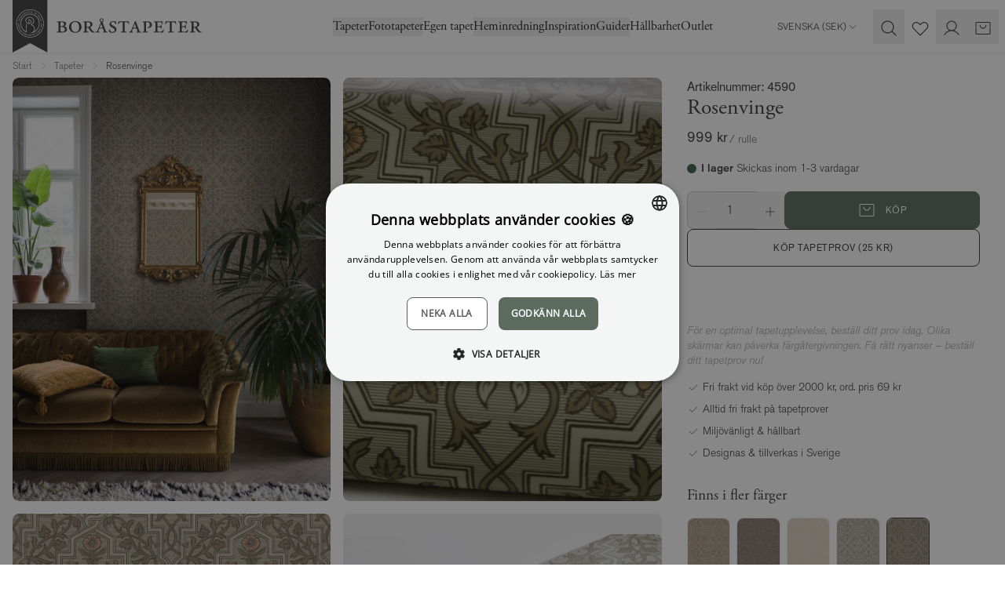

--- FILE ---
content_type: text/html; charset=utf-8
request_url: https://www.borastapeter.com/tapeter/rosenvinge-4590
body_size: 210756
content:

<!DOCTYPE html>
<html lang="sv" class="default-theme">

<head>
        <link rel="stylesheet" href="/ui/css/style.e7e9ec3279a3f7b6.min.css?v=9lTy-m7qhvqqDPnJo2L4NNMeHg4vG5noM3KoDtAafPs" />
<meta charset="utf-8" />
<meta name="viewport" content="width=device-width, initial-scale=1.0" />
<title>Rosenvinge, 4590, Gr&#xF6;n tapet - Bor&#xE5;stapeter</title>


    <link rel="apple-touch-icon" href="/storage/F4762FBAE51276D6F50C0A9EA666F9B3D7EF47DCD30F89120813B73F1FD30F97/2f2778a4e7fb4bf9af94f636860f1408/32-32-1-png.Png/media/8c2a1f0efa834d0abe443d72f4879964/favicon-32x32.png" type="" />
    <link rel="icon" href="/storage/F4762FBAE51276D6F50C0A9EA666F9B3D7EF47DCD30F89120813B73F1FD30F97/2f2778a4e7fb4bf9af94f636860f1408/32-32-1-png.Png/media/8c2a1f0efa834d0abe443d72f4879964/favicon-32x32.png" type="image/png" />
    <link rel="icon" href="/storage/F4762FBAE51276D6F50C0A9EA666F9B3D7EF47DCD30F89120813B73F1FD30F97/2f2778a4e7fb4bf9af94f636860f1408/32-32-1-png.Png/media/8c2a1f0efa834d0abe443d72f4879964/favicon-32x32.png" type="image/png" />
    <link rel="icon" href="/storage/F4762FBAE51276D6F50C0A9EA666F9B3D7EF47DCD30F89120813B73F1FD30F97/2f2778a4e7fb4bf9af94f636860f1408/32-32-1-png.Png/media/8c2a1f0efa834d0abe443d72f4879964/favicon-32x32.png" type="image/png" />
    <link rel="icon" href="/storage/7BFB54BB603894BD110FFEEABD3CB461015CB38D5DB3BBD7FA1A8227B215DFAA/2f2778a4e7fb4bf9af94f636860f1408/16-16-1-png.Png/media/8c2a1f0efa834d0abe443d72f4879964/favicon-32x32.png" type="image/png" />
    <link rel="shortcut icon" href="/storage/362A1AA66D5C906BBDD67DBE437E51706C8A3BA96A6551EF247428D5F8F0C90E/2f2778a4e7fb4bf9af94f636860f1408/16-16-1-png.Icon/media/8c2a1f0efa834d0abe443d72f4879964/favicon-32x32.ico" type="" />
    <meta name="description" content="K&#xF6;p Rosenvinge tapet direkt fr&#xE5;n Bor&#xE5;stapeter! &#x2713; Fri frakt vid k&#xF6;p &#xF6;ver 2000 kr &#x2713; Snabb leverans &#x2713; Betalning med Klarna &#x2713; Milj&#xF6;v&#xE4;nligt &amp; h&#xE5;llbart" />

    <link rel="canonical" href="https://www.borastapeter.com/tapeter/rosenvinge-4590" />

    <meta name="robots" content="index,follow" />
    <meta name="generator" content="Litium" />
    <meta property="og:title" content="Rosenvinge, 4590, Gr&#xF6;n tapet" />
    <meta property="og:type" content="website" />
    <meta property="og:image" content="https://www.borastapeter.com/storage/1EFA5631F6BCB62286A14F157E348D78979B070049D438B217BA2A6C2F65F50F/58955f2063a346fe95860da1462d8f18/jpg/media/b9c5a4daccf649a2ba46664c3bcfb163/4590_Rosenvinge_Roomshot_1.jpg" />
    <meta property="og:image:secure_url" content="https://www.borastapeter.com/storage/1EFA5631F6BCB62286A14F157E348D78979B070049D438B217BA2A6C2F65F50F/58955f2063a346fe95860da1462d8f18/jpg/media/b9c5a4daccf649a2ba46664c3bcfb163/4590_Rosenvinge_Roomshot_1.jpg" />
    <meta property="og:image" content="https://www.borastapeter.com/storage/281E3DB16DD4C14D314E0E8E6C9D9C03374B874C6775851C51B0DADC06DA2262/38517304ee48462eae626fc3f6acaac1/svg/media/f59946647de44658a6cda4dba6ee348b/BT_logo_ordbild_black_med-luft.svg" />
    <meta property="og:image:secure_url" content="https://www.borastapeter.com/storage/281E3DB16DD4C14D314E0E8E6C9D9C03374B874C6775851C51B0DADC06DA2262/38517304ee48462eae626fc3f6acaac1/svg/media/f59946647de44658a6cda4dba6ee348b/BT_logo_ordbild_black_med-luft.svg" />
    <meta property="og:url" content="https://www.borastapeter.com/tapeter/rosenvinge-4501" />
    <meta property="og:description" content="K&amp;#xF6;p Rosenvinge tapet direkt fr&amp;#xE5;n Bor&amp;#xE5;stapeter! &amp;#x2713; Fri frakt vid k&amp;#xF6;p &amp;#xF6;ver 2000 kr &amp;#x2713; Snabb leverans &amp;#x2713; Betalning med Klarna &amp;#x2713; Milj&amp;#xF6;v&amp;#xE4;nligt &amp;amp; h&amp;#xE5;llbart" />
    <meta property="og:locale" content="sv-SE" />
    <meta property="og:site_name" content="- Bor&#xE5;stapeter" />

<!-- Google Tag Manager --><script type="text/javascript">
(function(w){w.dataLayer = w.dataLayer || [];
})(window);
(function(w,d,s,l,i){w[l]=w[l]||[];w[l].push({'gtm.start':new Date().getTime(),event:'gtm.js'});var f=d.getElementsByTagName(s)[0],j=d.createElement(s),dl=l!='dataLayer'?'&l='+l:'';j.async=true;j.src='//www.googletagmanager.com/gtm.js?id='+i+dl;f.parentNode.insertBefore(j,f);})(window,document,'script','dataLayer','GTM-NBRKM9CC');
</script><!-- End Google Tag Manager -->

<script type="text/javascript" src="https://cdn.roomvo.com/static/scripts/b2b/borastapeter.js" async>
</script>

<script>
    globalThis.MetaPixelId = '773415643004335';
    globalThis.PinterestPixelId = '';
    globalThis.AdformAppKey = '';
    globalThis.MetaEventId = 'bc03d8b2-5e2a-421e-ba0c-5f013f124ed6';
</script>
    
        
    <link rel="alternate" hreflang="it-IT"
          href="https://www.borastapeter.com/it/carta-da-parati/rosenvinge-4590" />
    <link rel="alternate" hreflang="nb-NO"
          href="https://www.borastapeter.com/no/tapeter/rosenvinge-4590" />
    <link rel="alternate" hreflang="en-GB"
          href="https://www.borastapeter.com/uk/wallpapers/rosenvinge-4590" />
    <link rel="alternate" hreflang="en"
          href="https://www.borastapeter.com/eu/wallpapers/rosenvinge-4590" />
    <link rel="alternate" hreflang="fr-FR"
          href="https://www.borastapeter.com/fr/papier-peint/rosenvinge-4590" />
    <link rel="alternate" hreflang="de-AT"
          href="https://www.borastapeter.com/at/tapeten/rosenvinge-4590" />
    <link rel="alternate" hreflang="de-DE"
          href="https://www.borastapeter.com/de/tapeten/rosenvinge-4590" />
    <link rel="alternate" hreflang="fr-BE"
          href="https://www.borastapeter.com/be-fr/papier-peint/rosenvinge-4590" />
    <link rel="alternate" hreflang="x-default"
          href="https://www.borastapeter.com/en/wallpapers/rosenvinge-4590" />
    <link rel="alternate" hreflang="fi-FI"
          href="https://www.borastapeter.com/fi/tapetit/rosenvinge-4590" />
    <link rel="alternate" hreflang="sv-SE"
          href="https://www.borastapeter.com/tapeter/rosenvinge-4590" />
    <link rel="alternate" hreflang="en-BE"
          href="https://www.borastapeter.com/be-en/wallpapers/rosenvinge-4590" />
    <link rel="alternate" hreflang="de-BE"
          href="https://www.borastapeter.com/be-de/tapeten/rosenvinge-4590" />
    <link rel="alternate" hreflang="da-DK"
          href="https://www.borastapeter.com/dk/tapeter/rosenvinge-4590" />

    
<script type="text/javascript">
    window.sessionStorage.setItem('requestVerificationToken', '');
    window.__litium = window.__litium || {};
    
                    LitiumRequestContext = {"channelSystemId":"ae65c8f1-e441-4509-b5e5-b4d89dc920ba","currentPageSystemId":"a30f4679-900b-4750-afb3-ab7207926a8f","productCategorySystemId":"4a198209-de3b-49c2-9fd8-1a7e4f51333b","previewPageData":null};
                    LitiumQuickSearchUrl = "/sokresultat";
                    LitiumConstants = {"role":{"approver":"OrderApprover","buyer":"OrderPlacer"},"countries":[{"text":"Sweden","value":"SE","selected":false}],"checkoutMode":{"privateCustomers":"2","companyCustomers":"2","both":"1"}};
                    LitiumTexts = {"product-page.more-variants":"Finns i fler färger","measured-wallpaper.hide-horizontal-lines":"Göm horisontella stödlinjer","category.hide-patterns":"Dölj mönster","mypage.form-title.phone-and-adress":"Telefon och adress","checkout.errors.payment":"Problem med betalsätt","login.forgot-password":"Glömt lösenord","mypage.person.email":"E-post","wallpaper-calculator.roll-length":"Rullängd","checkout.terms.acceptterms":"Jag har läst och accepterar","login.change-password":"Ändra lösenord","general.placeholder.email":"E-post*","wish-list.submit":"Skicka","orderdetail.trackingnumber":"Trackingnummer","checkout.errors.general":"Ett fel uppstod i kassan","product-page.material.info":"Materialinfo","certificates.title-6":"SundaHus","retailers.country-placeholder":"Land","measured-wallpaper.show-horizontal-lines":"Visa horisontella stödlinjer var 50:e cm","checkout.errors.selectedDeliveryMethod":"Felaktig leveransmetod","checkout.order.productstotal":"Produkter","validation.invalid.number":"","checkout.proceed-to-shipping":"Fortsätt till frakt","product.accessories":"Tillbehör","validation.phone":"Telefon","checkout.store-reference":"Butikens referens:","measured-wallpaper.hide-vertical-lines":"Göm vertikal stödlinjer","checkout.customerinfo.personalnumberfirstpart":"Personnummer","language-select.choose-country":"Shipping to","measured-wallpaper.custom.error-toast-title":"Den valda bilden kan inte användas","general.placeholder.city":"Stad","language-select.country":"Country","mypage.form-title.username":"E-postadress","return.form-item.comments":"Anmärkningar","wallpaper-calculator.result.cutting-margin":"Du har en skärsmån på {waste} cm.","checkout-private-customer.label":"Kunduppgifter","mypage.person.phone":"Telefon","newsletter.i-approve":"Jag godkänner","wallpaper-calculator":"Tapetkalkylator","checkout.cart.header.price":"Pris","general.quantity":"Antal","tab-title.faq":"Vanliga frågor","detailed-product-card.rolls":"Rullar","checkout.customerinfo.cellphone":"Telefon*","stock-status.in-stock-date":"Planerad leverans: {0}.","mypage.address.type.billing":"Faktureringsadress","checkout.customerinfo.co":"Lägenhetsnr, c/o (valfritt)","checkout.cart.total":"Totalt","detailed-product-card.total":"Total","orderdetail.firstname":"Förnamn","login.company-customer":"Företag","checkout.dropship.address-type":"Adresstyp","product.product-repeat-size":"Rapportstorlek","quick-order":"Snabborder","checkout.confirm-order":"Bekräfta din order","checkout.customerinfo.companyname":"Företagsnamn","checkout.cart.title":"Varukorg","general.print":"Skriv ut","mypage.person.role":"Roll","orderdetail.email":"E-post","general.reviews":"Recensioner","mypage.login.title":"Inloggningsuppgifter","checkout.no-shipping-selected":"Ej vald","wallpaper-calculator.add-rolls-to-cart":"Lägg {0} rullar i varukorgen","product-page.wallpaper-calculator":"Tapetkalkylator","general.height":"Höjd","language-select.choose-language":"Choose language","orderdetail.column.price":"Pris","mypage.order.show-organization-orders":"Visa organisationens ordrar","zhipster.error.no-response":"Servern svarade inte, vänligen försök igen lite senare","certificates.desciption-2":"Kvalitetsmärkning enligt Internationella tapettillverkares förening (IGI).","measured-wallpaper.custom.drag-and-drop":"Dra bilden hit eller klicka för att välja en bild.","product-page.wallpaper-simulator.description":"Testa i ditt eget rum eller i en av våra utvalda miljöer.","product.similarproducts":"Liknande produkter","mypage.address.subtitle":"Adresser","product-card.view":"Visa","wallpaper-calculator.title":"Hur många tapetrullar behöver du?","certificates.desciption-6":"Marknadens ledande system för medvetna materialval.","wallpaper-calculator.choose-unit":"Välj enhet","checkout.customerinfo.businesscustomer":"Företag","orderlist.column.grandtotal":"Totalt","simulator.no-choosen-wallpaper":"Ingen tapet vald","mypage.person.addtitle":"Lägg till","general.placeholder.username":"E-post*","general.use":"Använd","retailers.show-list":"Lista","orderdetail.discount":"Rabatt","general.subject":"Ämne","return.form-item.quantity":"Antal","product-quick-view.go-to-product":"Gå till produkt","mypage.person.edittitle":"Ändra","checkout.mail.extra-reference":"Er referens:","checkout.error-support":"Något blev fel när din order skulle skickas, vänligen försök igen eller kontakta supporten om problemet kvarstår.","cart-item.amount-in-stock":"st i lager","checkout.order.vat":"Varav moms","mypage.address.type.delivery":"Leveransadress","product-card.price-per-unit":"Styckpris","orderdetail.orderdate":"Orderdatum","stockstatuspanel.description":"Vilken batch du får bestäms i samband med leverans. Om du behöver en specifik batch av de som listas ovan, ange det i meddelanderutan i kassan. Om vi inte kan tillgodose önskemålet skickar vi en annan batch.","price-toggle.showing-purchase":"Visar inköpspris","product-page.buy-guide-link":"Köpguide","wallpaper-calculator.fitment":"Mönsterpass","mypage.order.addtocart":"Lägg i varukorg","validation.required":"Obligatoriskt","checkout.errors.zhipster.drop-point":"Inget utlämningsställe valt","orderlist.column.b2b-ordernumber":"Ert ordernummer","orderdetail.deliverydate":"Leveransdatum","wallpaper-calculator.result.rolls":"Du behöver <b>{rolls} rullar</b>.","login.choose-organization":"Välj organisation","checkout.customerinfo.state":"Stat","cc.accept-all":"Acceptera alla","global.height":"Höjd","product-page.wallpaper-simulator.link":"Se tapeten i ditt rum","general.zip-code":"Postnummer","product-page.mural-canvas.hide-breadths":"Dölj våder","stockstatuspanel.batchnr":"Batchnr","checkout.call-personel":"Påkalla personalen så hjälper de dig att skicka din beställning.","checkout.customerinfo.personalnumbersecondpart":"Personnummer, fyra sista","simulator.title":"Tapetsimulator","general.confirm":"Bekräfta","product.price-history-description":"","mypage.address.add":"Lägg till","return.form-item.batchnr":"Batchnr","newsletter.please-approve-terms":"Du måste godkänna villkoren.","general.sign-out":"Logga ut","checkout.continue":"Fortsätt","quicksearchheader.products":"Produkter","order-status.processing":"Under behandling","wish-list.follow-link":"Följ länk","newsletter.registration-success":"Nu är din e-post registrerad för vårt nyhetsbrev.","quicksearchheader.filter":"Kategorier","cart.empty-cart.link":"Börja shoppa","general.create-account":"Skapa ett konto","sales.discounttypes.productcampaignprice.title":"Kampanjpris","stock-status.in-active":"Denna artikel lanseras {0} och går inte att köpa för tillfället.","product.price-history-title":"","orderdetail.organizationname":"Företagsnamn","detailed-product-card.stock-status":"Lagersaldo","checkout.additionalinfo.title":"Lämna ett meddelande till oss","login.magic-link.error":"Glömt lösenord-länken är ogiltig, vänligen försök igen","detailed-product-card.boxes":"Kartong","delivery-email.shipping-text":"Spårningsnummer: ","checkout.order.billing":"Fakturan skickas till","checkout.order.fee":"Porto (enskilda tapetprover)","general.select":"Välj","checkout.customerinfo.privatecustomer":"Privatkund","login.register-account":"Registrera konto","orderdetail.confirmation":"Tack för din order!","checkout.ordernote.placeholder":"Fyll i ett meddelande","buy-guide.title":"Köpguide","checkout.errors.cart":"Fel i varukorgen","tire-price-message.single-units":"Enstaka rullar","wallpaper-calculator.wall-height":"Vägghöjd","measured-wallpaper.custom.file-too-large":"Filen är för stor, den får max vara {MaxSize}","calculator.height":"Höjd","product-page.wallpaper-calculator.button":"Beräkna antal rullar","general.cancel":"Avbryt","mypage.site.title":"Mina sidor","orderdetail.paymentmethod":"Betalsätt","mypage.order.no-orders":"Hittar inga tidigare beställningar. ","general.loading":"Laddar","checkout.usecampaigncode":"Har du en kampanjkod?","mypage.order.title":"Mina beställningar","checkout.selectdelivery":"Välj leveransadress","general.placeholder.zipcode":"Postnummer","certificates.title-easy-up":"Easy up","mypage.person.subtitle":"Personer i företaget","detailed-product-card.tier-prices-title":"Köp hela kartonger och få rabatt","detailed-product-card.product-information-title":"Produktinformation","mypage.address.co":"C/O","orderdetail.billingadress":"Faktureringsadress","contact-form.submit":"Skicka","checkout.customerinfo.title":"Kunduppgifter","delivery-email.track-your-parcel":"Spåra ditt paket","general.back":"Tillbaka","general.save":"Spara","orderlist.noorderfound":"Det finns inga ordrar","checkout.usediscountcode":"Använd","mypage.order.print":"Skriv ut","quick-order.stock-quantity":"Lagersaldo","stock-status.shipping-info":"Skickas inom 1-3 vardagar","quick-order.add-row":"Lägg till orderrad","checkout.order-redirect":"Du omdirigeras om {0} sekunder.","login.phone-and-adress":"Telefon och adress","login.sign-up-for-newsletter":"Ja, jag vill ha nyheter och inspiration direkt till min inkorg!","certificates.title-7":"Byggvarubedömningen","general.free":"Gratis","muralCanvas.hide-breadths":"Göm våder","checkout.adyen.error":"Ett fel uppstod i Adyen, vänligen försök igen.","filter.showmore":"Visa mer","category.show-patterns":"Visa mönster","tire-price-message.bulk-units":"Hela kartonger á","return.form-item.error-code":"Felkoder","cart-item.regular-unit-price":"Ord. styckpris","measured-wallpaper.reset-flip":"Återställ spegelvändning","category.filter":"Filter","product.total":"Totalt pris","checkout.customerinfo.reference":"Referens","tab-title.specifications":"Specifikationer","certificates.title-2":"IGI-märkt","wallpaper-calculator.result.roll-count":"Du behöver {0} rullar","general.cart":"Varukorg","certificates.title-4":"FSC-märkt","zhipster.error.general":"Ett fel uppstod, vänligen försök igen","order-status.init":"Initialiserad","newsletter-registration.description":"Få unika inredningstips och exklusiva erbjudanden – allt för ett vackrare hem. Anmäl dig till vårt nyhetsbrev idag!","quick-order.studio-pdp":"Gå till Produktsida för att välja storlek.","orderlist.column.ordernumber":"Ordernummer","simulator.filter-title":"Välj filter","orderdetail.customernumber":"Kundnummer","product-page.ar-application":"Wonderwall AR","checkout.order.deliverycost":"Leveranskostnad","login.change-password.must-be-new":"Det nya lösenordet måste skilja sig från det gamla","quick-order.total-sum":"Totalt","measured-wallpaper.hide-ruler":"Göm linjal","wallpaper-calculator.meters":"Meter (m)","return.form-email.title":"Retur","validate.required":"Obligatoriskt","category.filter-and-sorting":"Filter & sortering","orderdetail.orderreference":"Referens","cart-item.add-note":"Lägg till märkning","checkout.customerinfo.zipcode":"Postnummer*","simulator.filter-button-label":"Filter","checkout.order-rows":"Orderrader: ","general.placeholder.careof":"C/O","quick-order.export":"Exportera .csv-fil","detailed-product-card.article-id":"Artikel","checkout.cart.saved":"Rabatt totalt","stock-status.in-stock":"I lager","mypage.address.addaddress":"Lägg till adress","checkout-private-customer.have-an-account":"Redan kund?","return.form-description":"Fyll i de produkter som ska returneras/reklameras","measured-wallpaper.flip-horizontally":"Spegelvänd tapet","mypage.info.title":"Mina uppgifter","checkout.customerinfo.contact-title":"Kontaktuppgifter","cart.not-in-stock-replacement":"{0} är utgående, och vi kan inte leverera er beställning om {1} rullar. Aktuellt saldo: {2}. Vi har tagit bort varan från er varukorg. Vänligen välj ersättningsartikel {3} och uppdatera din beställning.","retailers.country-select":"Land","measured-wallpaper.show-vertical-lines":"Visa vertikala stödlinjer var 50:e cm","checkout.deliverymethods.required":"Kunde inte välja leveransmetod. Kontakta kundservice.","general.placeholder.password-label":"Lösenord*","general.width":"Bredd","cart.not-in-stock":"{0} är utgående, och vi kan inte leverera er beställning om {1} rullar. Aktuellt saldo: {2}. Vi har tagit bort varan från er varukorg.","return.form-description.disclaimer":"Fyll i så mycket information som möjligt så blir det enklare att hantera ert ärende. Om det gäller en reklamation vill vi gärna att ni laddar upp en bild på den felaktiga produkten. Om du inte kan ladda upp bilderna, vänligen mejla dem till order@borastapeter.com.","login.forgot-password.email-sent":"Kolla din inkorg. Om din användare existerar har du fått ett email med instruktioner hur du byter lösenord.","orderdetail.grandtotal":"Totalt","orderdetail.contactdetails":"Kontaktuppgifter","product-card.visit-product-page":"Visa produktsida","product-card.colors":"färger","stock-status.on-demand":"On demand","mypage.form-title.password":"Lösenord","mypage.address.title":"Adresser","checkout.order.sum":"Summa produkter","retailers.city-placeholder":"Stad","product-page.wallpaper-simulator":"Tapetsimulator","checkout.customer-info":"Kunduppgifter","login.create-new-account":"Skapa nytt konto","wallpaper-calculator.result.total-coverings":"Du behöver {coverings} våder.","mypage.person.username":"E-post","product-page.buy-sample":"Köp tapetprov ({PRICE})","product-card.amount":"Antal","checkout.customerinfo.address":"Adress*","product.product-length":"Längd","return.form-credit.type-option.credit":"Kreditera mig","general.show-more":"Visa mer","checkout.dropship.private":"Privat adress","contact-email.title":"Nytt meddelande","retailers.retailer-select":"Återförsäljare","simulator.download-image":"Ladda ner bild","filter.categories-search":"Sök inom din filtrering","checkout.order.discount":"Rabatt","price-toggle.general-error":"Ett fel uppstod när priset skulle ändras, vänligen försök igen","general.username":"E-post","orderdetail.lastname":"Efternamn","checkout.customer-message":"Fyll i ett meddelande","checkout.order-success":"Order skickad!","detailed-product-card.details":"Detaljer","facet.header.categories":"Kategorier","general.article-number":"Artikelnummer","login.invalid-username-password":"Kontrollera e-postadress och/eller lösenord.","skip-link.skip-to-main-content":"Till sidans huvudinnehåll","fullscreen-image-slider.double-click-to-zoom":"Dubbelklicka för att zooma!","product.unitprice":"Styckpris","general.reorder":"Lägg produkter i varukorg","general.placeholder.lastname":"Efternamn*","detailed-product-card.price":"Pris","checkout.fillcampaigncode":"Fyll i en kampanjkod","simulator.go-to-product":"Gå till produkt","quick-order.total-price":"Totalpris","accessory.title":"Tillbehör","mypage.person.title":"Användare","orderdetail.column.quantity":"Antal","checkout.order.total":"Totalt","product-page.choose.material":"Välj material","general.retry":"Försök igen","product-page.wallpaper-roomvo.button":"Prova tapeten i ditt eget rum","search.yourfilter":"Dina filter","mypages-menu.order-return":"Retur & Reklamation","mypage.order.show-only-my-orders":"Visa endast mina ordrar","quick-order.name-collection":"Namn & Kollektion","orderdetail.phone":"Telefon","mypage.address.save":"Spara adress","orderdetail.column.total":"Totalt","simulator.copy-link":"Kopiera länk","return.form-message.text":"Om du har mer information du vill dela med oss så kan du fylla i det här.","checkout.terms.acceptTermsOfCondition":"Jag har läst och accepterar","minicart.checkout":"Kassa","return.form-general.error":"Ett fel inträffade.","simulator.clean-filters":"Rensa","orderlist.showonlymyorders":"Visa bara mina ordrar","return.form-credit.type-error":"Du måste ha en giltig returtyp.","quicksearchheader.categories":"Kategorier","certificates.desciption-3":"Miljömärkning avseende emissioner till inomhusluft.","checkout.customerinfo.clicktologin":"Klicka för att logga in. ","login.must-change-password":"Du måste byta ditt lösenord","return.form-item.media-drag":"Dra filen hit eller välj fil. Max filstorlek: 500 mb","mypage.order.no-tracking":"Spårning ej tillgänglig","quick-order.cart-add":"Lägg produkter i varukorgen","return.form-credit.type-option.replacement":"Skicka ersättningsprodukter","product-page.ar-application.title":"Klä dina väggar med tapet!","orderdetail.deliverymethod":"Leveranssätt","certificates.desciption-7":"Främjar en giftfri och god bebyggd miljö samt hållbara leveranskedjor.","product-page.wallpaper-calculator.title":"Hur många tapetrullar behöver du?","detailed-product-card.tier-prices-info":"Om du väljer att köpa hela kartonger så blir priset per rulle billigare.","checkout.delivery-address":"Leveransadress","checkout.payment.title":"Betalsätt","checkout.customerinfo.country.placeholder":"Välj ett land","general.add-to-cart":"Köp","general.collection":"Kollektion","mypage.person.lastname":"Efternamn","checkout.email":"E-postaddress:","general.product":"Produkt","measured-wallpaper.reset-zoom":"Återställ zoomnivå","login.already-customer":"Redan kund? Logga in","approve.label":"Godkänn","wish-list.mail":"E-post","mypage.person.add":"Lägg till","general.show-all":"Visa alla","product.quantity":"Antal","quick-search.clear":"Rensa","measured-wallpaper.custom.image-too-small":"Bilden är för liten, den måste vara minst {Width}x{Height}","checkout.store-email":"Butikens e-postaddress:","cart.empty":"Din varukorg är tom...","general.show-less":"Visa mindre","checkout.customerinfo.showAlternativeAddress":"Lägg till alternativ leveransadress","general.unit-m":"m","checkout.order.shipping":"Frakt","stock-status.sold-out":"Slutsåld","checkout.order.payment":"Betalning","muralCanvas.show-breadths":"Visa våder","validation.too-long":"{0} är för långt. Det får max vara {1} karaktärerer långt.","checkout.submit-order":"Skicka din beställning","orderlist.column.content":"Innehåll","certificates.title-3":"M1-märkt","certificates.title-5":"Fransk förordning","login.private-customer":"Privat","general.load-more":"Ladda fler","retailers.city-select":"Stad","filter.filters-and-sorting":"Filter & sortering","filter.view":"Visa","retailers.retailers":"återförsäljare","form.update-user":"Uppdatera e-post","checkout.zhipster.must-select-drop-point":"Du måste välja ett utlämningsställe","orderlist.item":"och {0} annan produkt","wallpaper-calculator.submit-button":"Beräkna antalet rullar","checkout.edit":"Ändra","filter.filter":"Filtrera","mypage.address.country":"Land","detailed-product-card.stock":"Lagersaldo","orderdetail.information":"Information","checkout.customerinfo.city":"Stad*","checkout.customerinfo.fillin":"Fyll i","mypages-menu.my-details":"Mina uppgifter","return.form-message-placeholder":"Meddelande","tooltip.reordered":"Produkterna har lagts i varukorgen.","product-card.color":"färg","global.log-in":"Logga in","price-toggle.purchase-price":"Inköpspris","general.sample-fee":"Porto (enskilda tapetprover)","simulator.choose-room":"Välj rum","facet.header.filter":"Filtrera","checkout.extra-reference":"Extra referens","orderlist.column.tracking":"Trackinglänk","general.message":"Meddelande","product-page.standard.material.title":"Smooth Surface","general.search":"Sök","checkout.review-order":"Granska din information och bekräfta din order när du är redo.","checkout.customerinfo.address-title":"Adress","mypage.address.type":"Adresstyp","wallpaper-calculator.roll-width":"Rullbredd","quick-order.not-in-stock-title":"Utgående artikel, din varukorg har uppdaterats","measured-wallpaper.zoom-level":"Zoomnivå: x{0}","return.form-product":"Produkt","orderdetail.backtoorderlist":"Tillbaka till orderhistoriken","return.form-general.error-title":"Fel","productlist.showmore":"Visa mer","login.confirm-password":"Bekräfta lösenord","mypage.address.edittitle":"Ändra","orderdetail.organizationnumber":"Organisationsnummer","general.phone":"Telefon","general.firstname":"Förnamn","facet.header.sortCriteria":"Sortera","checkout.order-date":"Datum: ","product-page.wallpaper-simulator.title":"Hur ser tapeten ut på väggen?","order-status.confirmed":"Bekräftad","general.of":"av","general.update":"Uppdatera","orderlist.column.status":"Status","detailed-product-card.units-in-stock":"st i lager","retailers.retailer-placeholder":"Återförsäljare","checkout.selectbilling":"Välj faktureringsadress","checkout.order-reference":"Butikens referens: ","return.form-item.articlenr":"Artikelnr","quicksearchheader.brands":"Märken","measured-wallpaper.custom.image-selected":"Snyggt!","global.width":"Bredd","product.product-pattern-match":"Mönsterpass","checkout.startshopping":"Börja handla","wallpaper-calculator.result.recommendation":"Vi rekommenderar att du köper {rolls} rullar.","filter.categories":"Kategorier","quicksearchheader.pages":"Sidor","checkout.placeorder":"Köp","orderdetail.deliveryaddress":"Leveransadress","checkout.customerinfo.existingcustomer":"Redan kund? ","checkout.co":"Lägenhetsnr, c/o (valfritt)","general.email":"E-post","form.confirm-password":"Bekräfta lösenord","mypage.person.role.approver":"Ordergodkännare","checkout.cart.empty":"Din varukorg är tom","measured-wallpaper.custom.change-image":"Byt bild","orderlist.column.deliverydate":"Beräknat leveransdatum","cart-item.remove-note":"Ta bort märkning","simulator.choose-wallpaper":"Välj tapet","form.save-changes":"Spara uppgifter","price-toggle.recommended-price":"Rek-pris","orderlist.column.quantity":"Antal","checkout.order.title":"Din order","mypage.address.postnumber":"Postnummer","checkout.reference":"Er referens","general.in-stock":"I lager","tab-title.trustability":"Enkelt och tryggt att handla","minicart.numberofproduct":"produkter","checkout.order.message":"Meddelande till kundtjänst","wish-list.message":"Meddelande","checkout.address-type.choose-from-my-addresses":"Välj från mina adresser","measured-wallpaper.show-ruler":"Visa linjal","product-quick-view.add-to-favourites":"Lägg till som favorit","checkout.customerinfo.login":"Logga in","stock-status.not-in-stock":"Ej i lager","order-status.completed":"Slutförd","product-page.average-score-text":"{0} av 5 stjärnor","mypage.address.city":"Stad","contact-form.message-sent":"Ditt meddelande har skickats","checkout.customerinfo.country":"Land*","measured-wallpaper.hide-breadths":"Göm våder","product-page.tier-price.box-price":"vid köp av hel kartong","checkout.cart.header.quantity":"Antal","return.form-error.code-placeholder":"Välj felkod","filter.sort":"Sortera","general.address":"Adress","general.action.clear":"Rensa","order-row.see-preview":"Se förhandsvisning","login.confirm-password.must-match":"Lösenorden måste matcha","return.form-message":"Lämna ett meddelande till oss","mypage.address.addresses":"Adresser","wallpaper-calculator.wall-width":"Väggbredd","tab-title.reviews":"Recensioner","product-page.ar-application.button":"Öppna i AR-Appen","mypage.page-name":"Mina sidor","form.new-password":"Nytt lösenord","checkout.discountcode":"Kampanjkod","product-page.ar-application.description":"I vår AR-App kan du se hur tapeter passar i ditt hem.","login.change-password.invalid-password":"Ogiltigt lösenord","product.size":"Storlek","validation.unique":"Värdet är inte unikt","mypage.address.addtitle":"Lägg till","retailers.show-directions":"Visa vägbeskrivning","product.articleno":"Artikelnr","general.step":"Steg","checkout.customer-support":"Meddelande till Boråstapeters kundtjänst:","quick-order.article-nr":"Artikelnr","return.form-item.ordernr":"Ordernr","mypage.person.adduser":"Lägg till användare","return.form-item.quantity-error":"Kan inte returnera fler varor än köpt.","checkout.customerinfo.address2":"Adress 2","checkout.confirmorder.title":"Slutför order","return.form-credit.type":"Kreditering eller ersättningsprodukt","checkout.confirm-shipping":"Bekräfta frakt","general.error":"Ett fel uppstod","orderdetail.ordernumber":"Ordernummer","login.change-password.invalid-complexity":"Ogiltig lösenordskomplexitet: {0}","mypage.order.allorders":"All orderhistorik","general.products":"Produkter","product-card.you-save":"Rabatt totalt","language-select.language":"Language","validation.no-billing-address":"Ingen adress kunde hittas kopplad till din organisation som kunde användas som fakturadress","general.placeholder.password":"Lösenord","tooltip.addedtocart":"Produkten har lagts i varukorgen","checkout.title":"Kassa","product-quick-view.photos-and-images":"Bilder & Filmer","checkout.dropship.company":"Företagsadress","validation.checkrequired":"Vänligen acceptera villkoren.","checkout.order.paymentcost":"Porto (enskilda tapetprover)","wallpaper-calculator.result.coverings":"Vi räknar med att du får ut {coverings} våder per rulle.","product.product-width":"Bredd","checkout.customerinfo.companyaddress.placeholder":"Välj en adress","mypage.person.role.buyer":"Orderläggare","filter.showless":"Visa mindre","orderlist.column.orderdate":"Orderdatum","login.forgot-password.intro-text":"Ange din mejladress så skickar vi instruktioner om hur du återställer ditt lösenord.","zhipster.get-options":"Skicka","checkout.customerinfo.phonenumber":"Telefon*","upsell-block.fallback-title":"Behöver du något mer?","similarproducts.title":"Liknande Produkter","progress-bar.label":"{0} av {1} st","retailers.show-map":"Karta","wish-list.copy":"Kopiera länk","language-select.error-changing-country-language":"Ett fel uppstod när landet eller språket skulle bytas, vänligen försök igen eller kontakta supporten om felet kvarstår.","checkout.order.grandTotal":"Totalt att betala","wish-list.share-mail":"Dela via e-post","return.form-item.media-add":"Lägg till bilder","return.form-credit.type-description":"Vill du bli krediterad eller önskar du att vi skickar ersättningsprodukter för dina reklamerade produkter?","cc.reject-all":"Avböj alla","quick-order.package-size":"Per förp.","certificates.title-1":"CE-märkt","product.sizepicker":"Välj storlek","cart.to-checkout":"Till kassan","retailers.fetch-error":"Ett fel uppstod när alla återförsäljare skulle hämtas. Försök gärna igen lite senare.","form.update-password":"Uppdatera lösenord","cc.settings.save":"Spara mina val","price-toggle.showing-recommended":"Visar rek-pris","zhipster.help-text":"Ange ditt postnummer och stad för att få tillgängliga fraktalternativ","general.placeholder.firstname":"Förnamn*","product-filtering.clear-all-filters":"Rensa alla filter","checkout.cart.header.total":"Total","mypage.address.alternativedeliveryaddress":"Alternativ Leveransadress","quick-order.import":"Importera .csv-fil","tooltip.approvedorder":"Godkänn order","measured-wallpaper.custom.choose-wall-sizes":"Välj din väggstorlek ovan","stock-status.discontinued":"Denna artikel har utgått och går inte längre att köpa.","quick-order.not-in-stock-replacement":"Ersättningsartikel finns:","quicksearch.showmore":"Se fler resultat","mypage.address.zipcode":"Postnummer","wallpaper-calculator.feet":"Fot (ft)","simulator.link-copied":"Kopierad","checkout.errors.state":"Du måste välja stat","orderdetail.orderstatus":"Orderstatus","detailed-product-card.collection":"Kollektion","minicart.total":"Totalt","checkout.customerinfo.email":"E-post*","contact-form.title":"Kontakta oss via e-post","certificates.desciption-4":"Våra tapeter tillverkas av papper från hållbart skogsbruk.","orderlist.items":"och {0} andra produkter","quick-order.note":"Märkning","general.confirm-password":"Bekräfta lösenord","product-page.wallpaper-simulator.button":"Prova tapeten","return.form-message.placeholder":"Ev. meddelande","checkout.errors.discountCode":"Rabattkoden är inte giltig","product-page.mural-canvas.disclaimer":"Ange dina väggmått (dra inte av för fönster och dörrar) och justera motivet genom att dra med musen. Vi rekommenderar att du beställer 5-10 cm extra på bredden och höjden. Minimum 3m².","general.ok":"OK","general.password":"Lösenord","product-quick-view.remove-from-favourites":"Ta bort som favorit","mural-calculator.to-small-size":"Din vägg är mindre än 3m² som är minsta beställning.","checkout.customerinfo.firstname":"Förnamn*","wish-list.copied":"Kopierad","login.forgot-password.success":"Ett email har skickats till det angivna kontot med uppgifter om hur du återställer ditt lösenord.","return.form-item.articlenr-error":"Artikeln finns inte på beställningen.","login.login-page.intro":"Logga in för att se dina beställningar och för att komma igenom kassan snabbare.","stockstatuspanel.amount":"Antal","general.country":"Land","cart.empty-cart-link":"Kolla in våra tapeter","checkout.terms.link":"villkoren","mypage.address.address":"Adress","checkout.address-type.dropship":"Dropship-adress","quick-order.studio-article":"Måttanpassning krävs.","cart-item.note":"Märkning","checkout.customerinfo.lastname":"Efternamn*","general.out-of-stock":"Ej i lager","tab-title.product-description":"Produktbeskrivning","validation.personalnumber":"Personnummer","simulator.products":"Produkter","stock-status.few-left":"Få kvar","general.city":"Stad","certificates.desciption-easy-up":"Non-woven-tapet som innebär att du limmar direkt på väggen.","validation.emailinused":"Denna e-post finns redan registrerad, försök med en annan.","product-page.mural-canvas.show-breadths":"Visa våder","checkout.campaigncode":"Kampanjkod","general.name":"Namn","checkout.customerinfo.personalnumber":"Personnummer","stock-status.on-demand.shipping-info":"Skickas inom 2-5 vardagar","checkout.order.saved":"Rabatt totalt","checkout.empty.title":"Din varukorg är tom...","validation.requireddd":"Obligatoriskt","quick-order.add":"Lägg till orderrad","checkout.order.delivery":"Ordern skickas till","product-page.wallpaper-calculator.description":"Få hjälp att räkna ut hur många rullar du behöver.","orderdetail.billingaddress":"Faktureringsadress","measured-wallpaper.show-breadths":"Visa våder","wallpaper-calculator.rolls":"rullar","checkout.alternative-address":"Alternativ leveransadress","validation.invalidusername":"E-postadressen är inte giltig","wallpaper-calculator.fill-in-form":"Fyll i formuläret för att beräkna antalet rullar du behöver","wallpaper-calculator.cutting-margin":"Du har en skärsmån på {0} cm.","mypages-menu.order-history":"Orderhistorik.","mypage.address.phonenumber":"Telefon","checkout.cart.compaignprice":"Kampanjpris","checkout.delivery.title":"Leveranssätt","newsletter.terms":"villkoren","general.login":"Logga in","general.changes-saved":"Ändringarna sparade!","newsletter.email-placeholder":"Din e-postadress","checkout.order.sample-shipping-cost":"Porto (enskilda tapetprover)","quick-order.not-in-stock":"Inte tillräckligt i lager.","filter.sorting-label":"Sortering","newsletter.registration-failed":"Du måste skriva in en korrekt e-postadress.","quick-order.error":"Ett fel uppstod.","general.unit-cm":"cm","mypage.address.editaddress":"Redigera adress","checkout.submit-order.store":"Skicka beställning","item-status.discontinued":"Utgående vara, säljs så länge lagret räcker.","login.email-and-password":"E-post och lösenord","validation.email":"E-posten är inte giltig","mypage.address.deliveryaddress":"Leveransadress","general.send":"Skicka","matching.title":"Matchar med","wallpaper-calculator.pattern-size":"Mönsterstorlek","general.reset":"Återställ","checkout.customerinfo.careof":"c/o","checkout.confirm-b2b":"Er referens & Bekräfta","mypage.id-label":"Kundnummer:","mypage.person.firstname":"Förnamn","orderdetail.ordertotalvat":"Moms","checkout.alternate-order-number":"Ert ordernummer/Fakturamärkning","certificates.desciption-1":"Våra tapeter är CE-märkta för högsta standard inom miljö- & säkerhetskrav.","zhipster.drop-point.placeholder":"Välj ett ombud","newsletter-registration.title":"Prenumerera på vårt nyhetsbrev!","orderlist.column.readmore":"Läs mer","certificates.desciption-5":"Fransk miljömärkning om VOC-utsläpp från byggprodukter.","detailed-product-card.quantity":"Per förp","product-page.standard.material.description":"Non-woven, limmas direkt på vägg.","general.ordernumber":"Ordernummer","checkout.customerinfo.signupandlogin":"Registrera dig","general.total":"Total","general.lastname":"Efternamn","wallpaper-calculator.yards":"Yard (yd)","contact-form.message-error-title":"Error","cart.credit-blocked":"Ni är tyvärr blockerade från att göra några köp","mypage.person.name":"Namn","calculator.width":"Bredd","product.size-picker":"Välj storlek","general.placeholder.phone":"Telefon*","checkout.login.to.placeorder":"Logga in för att lägga order","mypage.person.edituser":"Redigera användare","productlist.showless":"Visa mindre","orderdetail.column.products":"Produkter","general.placeholder.address":"Adress","general.remove":"Ta bort","checkout.errors.replacements":"Utgående artikel, din varukorg har uppdaterats","contact-form.message-error-text":"Ditt meddelande kunde inte skickas","mypage.address.no-addresses":"Inga adresser hittades","mypage.address.careOf":"Lägenhetsnr, c/o (valfritt)","filter.clear":"Rensa","general.edit":"Ändra","general.care-of":"Lägenhetsnr, c/o (valfritt)"};
                    LitiumPreloadState = {"cart":{"checkoutUrl":"/kassa","checkoutFullUrl":"https://www.borastapeter.com/kassa","screenCheckoutUrl":null,"orderTotal":"0 kr","quantity":"0","orderRows":[],"fees":[],"discountRows":[],"discount":null,"deliveryCost":null,"paymentCost":null,"grandTotal":"0 kr","vat":"0 kr","emptyCartLink":"/tapeter","gtmGrandTotal":0.0,"currency":"SEK","total":0.0,"productTotal":"0 kr","isB2CChannel":true,"klaviyoGrandTotal":0.0,"systemId":"00000000-0000-0000-0000-000000000000"},"userInfo":{"current":null},"navigation":{"contentLinks":[{"attributes":null,"image":null,"name":"Tapeter","columnHeading":null,"url":"/tapeter","absoluteUrl":null,"disabled":false,"isSelected":false,"links":[{"attributes":null,"image":null,"name":null,"columnHeading":{"accessibleByUser":true,"attributes":null,"href":"/tapeter","image":null,"text":"Produkter"},"url":null,"absoluteUrl":null,"disabled":false,"isSelected":false,"links":[{"attributes":null,"image":null,"name":"Nyheter","columnHeading":null,"url":"/tapeter","absoluteUrl":null,"disabled":false,"isSelected":false,"links":[],"extraInfo":null,"blockSystemIds":[],"titleLinkModel":null},{"attributes":null,"image":null,"name":"Fototapeter","columnHeading":null,"url":"/fototapeter","absoluteUrl":null,"disabled":false,"isSelected":false,"links":[],"extraInfo":null,"blockSystemIds":[],"titleLinkModel":null},{"attributes":null,"image":null,"name":"Bårder","columnHeading":null,"url":"/tapeter/kollektioner/barder","absoluteUrl":null,"disabled":false,"isSelected":false,"links":[],"extraInfo":null,"blockSystemIds":[],"titleLinkModel":null},{"attributes":null,"image":null,"name":"Renoveringstapeter","columnHeading":null,"url":"/tapeter/renoveringstapeter","absoluteUrl":null,"disabled":false,"isSelected":false,"links":[],"extraInfo":null,"blockSystemIds":[],"titleLinkModel":null},{"attributes":null,"image":null,"name":"Tapetprov","columnHeading":null,"url":"/tapeter/tapetprovskit","absoluteUrl":null,"disabled":false,"isSelected":false,"links":[],"extraInfo":null,"blockSystemIds":[],"titleLinkModel":null},{"attributes":null,"image":null,"name":"Tapetseringsverktyg","columnHeading":null,"url":"/tillbehor","absoluteUrl":null,"disabled":false,"isSelected":false,"links":[],"extraInfo":null,"blockSystemIds":[],"titleLinkModel":null},{"attributes":null,"image":null,"name":"Självhäftande tapeter","columnHeading":null,"url":"/guider-sjalvhjalp/tapetsera-med-sjalvhaftande-tapeter","absoluteUrl":null,"disabled":false,"isSelected":false,"links":[],"extraInfo":null,"blockSystemIds":[],"titleLinkModel":null},{"attributes":null,"image":null,"name":"Materialval för fototapeter","columnHeading":null,"url":"/guider-sjalvhjalp/materialval-for-fototapeter","absoluteUrl":null,"disabled":false,"isSelected":false,"links":[],"extraInfo":null,"blockSystemIds":[],"titleLinkModel":null}],"extraInfo":{"value":"<p><a href=\"/tapeter/egen-fototapet\">Egen tapet</a><br />\n<a href=\"/shops/topplista\">Topplista</a></p>\n"},"blockSystemIds":[],"titleLinkModel":null},{"attributes":null,"image":null,"name":null,"columnHeading":{"accessibleByUser":true,"attributes":null,"href":"/tapeter/monster","image":null,"text":"Mönster & stilar"},"url":null,"absoluteUrl":null,"disabled":false,"isSelected":false,"links":[{"attributes":null,"image":null,"name":"Blommiga","columnHeading":null,"url":"/tapeter/monster/blommiga-tapeter","absoluteUrl":null,"disabled":false,"isSelected":false,"links":[],"extraInfo":null,"blockSystemIds":[],"titleLinkModel":null},{"attributes":null,"image":null,"name":"Enfärgade","columnHeading":null,"url":"/tapeter/monster/enfargade-tapeter","absoluteUrl":null,"disabled":false,"isSelected":false,"links":[],"extraInfo":null,"blockSystemIds":[],"titleLinkModel":null},{"attributes":null,"image":null,"name":"Randiga","columnHeading":null,"url":"/tapeter/monster/randiga","absoluteUrl":null,"disabled":false,"isSelected":false,"links":[],"extraInfo":null,"blockSystemIds":[],"titleLinkModel":null},{"attributes":null,"image":null,"name":"Färgglada","columnHeading":null,"url":"/tapeter/stil/fargglada-tapeter","absoluteUrl":null,"disabled":false,"isSelected":false,"links":[],"extraInfo":null,"blockSystemIds":[],"titleLinkModel":null},{"attributes":null,"image":null,"name":"Gammaldags","columnHeading":null,"url":"/tapeter/stil/gammaldags-tapeter","absoluteUrl":null,"disabled":false,"isSelected":false,"links":[],"extraInfo":null,"blockSystemIds":[],"titleLinkModel":null},{"attributes":null,"image":null,"name":"Lantliga","columnHeading":null,"url":"/tapeter/stil/lantliga-tapeter","absoluteUrl":null,"disabled":false,"isSelected":false,"links":[],"extraInfo":null,"blockSystemIds":[],"titleLinkModel":null},{"attributes":null,"image":null,"name":"Marina","columnHeading":null,"url":"/tapeter/stil/marina-tapeter","absoluteUrl":null,"disabled":false,"isSelected":false,"links":[],"extraInfo":null,"blockSystemIds":[],"titleLinkModel":null},{"attributes":null,"image":null,"name":"Retro","columnHeading":null,"url":"/tapeter/stil/retro","absoluteUrl":null,"disabled":false,"isSelected":false,"links":[],"extraInfo":null,"blockSystemIds":[],"titleLinkModel":null},{"attributes":null,"image":null,"name":"Svartvita","columnHeading":null,"url":"/tapeter/stil/svartvita-tapeter","absoluteUrl":null,"disabled":false,"isSelected":false,"links":[],"extraInfo":null,"blockSystemIds":[],"titleLinkModel":null},{"attributes":null,"image":null,"name":"Stormönstrade","columnHeading":null,"url":"/tapeter/monster/stormonstrade","absoluteUrl":null,"disabled":false,"isSelected":false,"links":[],"extraInfo":null,"blockSystemIds":[],"titleLinkModel":null},{"attributes":null,"image":null,"name":"Småmönstrade","columnHeading":null,"url":"/tapeter/monster/smamonstrade-tapeter","absoluteUrl":null,"disabled":false,"isSelected":false,"links":[],"extraInfo":null,"blockSystemIds":[],"titleLinkModel":null},{"attributes":null,"image":null,"name":"Rutiga","columnHeading":null,"url":"/tapeter/monster/rutiga","absoluteUrl":null,"disabled":false,"isSelected":false,"links":[],"extraInfo":null,"blockSystemIds":[],"titleLinkModel":null}],"extraInfo":null,"blockSystemIds":[],"titleLinkModel":null},{"attributes":null,"image":null,"name":null,"columnHeading":{"accessibleByUser":true,"attributes":null,"href":"/tapeter/rum","image":null,"text":"Rum"},"url":null,"absoluteUrl":null,"disabled":false,"isSelected":false,"links":[{"attributes":null,"image":null,"name":"Barnrum","columnHeading":null,"url":"/tapeter/rum/barnrum","absoluteUrl":null,"disabled":false,"isSelected":false,"links":[],"extraInfo":null,"blockSystemIds":[],"titleLinkModel":null},{"attributes":null,"image":null,"name":"Hall","columnHeading":null,"url":"/tapeter/rum/hall","absoluteUrl":null,"disabled":false,"isSelected":false,"links":[],"extraInfo":null,"blockSystemIds":[],"titleLinkModel":null},{"attributes":null,"image":null,"name":"Vardagsrum","columnHeading":null,"url":"/tapeter/rum/vardagsrum","absoluteUrl":null,"disabled":false,"isSelected":false,"links":[],"extraInfo":null,"blockSystemIds":[],"titleLinkModel":null},{"attributes":null,"image":null,"name":"Kök","columnHeading":null,"url":"/tapeter/rum/kok","absoluteUrl":null,"disabled":false,"isSelected":false,"links":[],"extraInfo":null,"blockSystemIds":[],"titleLinkModel":null},{"attributes":null,"image":null,"name":"Kontor","columnHeading":null,"url":"/tapeter/rum/kontor","absoluteUrl":null,"disabled":false,"isSelected":false,"links":[],"extraInfo":null,"blockSystemIds":[],"titleLinkModel":null},{"attributes":null,"image":null,"name":"Matrum","columnHeading":null,"url":"/tapeter/rum/matrum","absoluteUrl":null,"disabled":false,"isSelected":false,"links":[],"extraInfo":null,"blockSystemIds":[],"titleLinkModel":null},{"attributes":null,"image":null,"name":"Sovrum","columnHeading":null,"url":"/tapeter/rum/sovrum","absoluteUrl":null,"disabled":false,"isSelected":false,"links":[],"extraInfo":null,"blockSystemIds":[],"titleLinkModel":null},{"attributes":null,"image":null,"name":"Trappa","columnHeading":null,"url":"/tapeter/rum/trappa","absoluteUrl":null,"disabled":false,"isSelected":false,"links":[],"extraInfo":null,"blockSystemIds":[],"titleLinkModel":null},{"attributes":null,"image":null,"name":"Ungdomsrum","columnHeading":null,"url":"/tapeter/rum/ungdomsrum","absoluteUrl":null,"disabled":false,"isSelected":false,"links":[],"extraInfo":null,"blockSystemIds":[],"titleLinkModel":null}],"extraInfo":null,"blockSystemIds":[],"titleLinkModel":null},{"attributes":null,"image":null,"name":null,"columnHeading":{"accessibleByUser":true,"attributes":null,"href":"/tapeter/farg","image":null,"text":"Färger"},"url":null,"absoluteUrl":null,"disabled":false,"isSelected":false,"links":[{"attributes":null,"image":null,"name":"Beige","columnHeading":null,"url":"/tapeter/farg/beige","absoluteUrl":null,"disabled":false,"isSelected":false,"links":[],"extraInfo":null,"blockSystemIds":[],"titleLinkModel":null},{"attributes":null,"image":null,"name":"Blå","columnHeading":null,"url":"/tapeter/farg/bla","absoluteUrl":null,"disabled":false,"isSelected":false,"links":[],"extraInfo":null,"blockSystemIds":[],"titleLinkModel":null},{"attributes":null,"image":null,"name":"Grå","columnHeading":null,"url":"/tapeter/farg/gra","absoluteUrl":null,"disabled":false,"isSelected":false,"links":[],"extraInfo":null,"blockSystemIds":[],"titleLinkModel":null},{"attributes":null,"image":null,"name":"Grön","columnHeading":null,"url":"/tapeter/farg/gron","absoluteUrl":null,"disabled":false,"isSelected":false,"links":[],"extraInfo":null,"blockSystemIds":[],"titleLinkModel":null},{"attributes":null,"image":null,"name":"Gul","columnHeading":null,"url":"/tapeter/farg/gul","absoluteUrl":null,"disabled":false,"isSelected":false,"links":[],"extraInfo":null,"blockSystemIds":[],"titleLinkModel":null},{"attributes":null,"image":null,"name":"Rosa","columnHeading":null,"url":"/tapeter/farg/rosa","absoluteUrl":null,"disabled":false,"isSelected":false,"links":[],"extraInfo":null,"blockSystemIds":[],"titleLinkModel":null},{"attributes":null,"image":null,"name":"Röd","columnHeading":null,"url":"/tapeter/farg/rod","absoluteUrl":null,"disabled":false,"isSelected":false,"links":[],"extraInfo":null,"blockSystemIds":[],"titleLinkModel":null},{"attributes":null,"image":null,"name":"Svart","columnHeading":null,"url":"/tapeter/farg/svart","absoluteUrl":null,"disabled":false,"isSelected":false,"links":[],"extraInfo":null,"blockSystemIds":[],"titleLinkModel":null},{"attributes":null,"image":null,"name":"Vit","columnHeading":null,"url":"/tapeter/farg/vit","absoluteUrl":null,"disabled":false,"isSelected":false,"links":[],"extraInfo":null,"blockSystemIds":[],"titleLinkModel":null}],"extraInfo":null,"blockSystemIds":[],"titleLinkModel":null},{"attributes":null,"image":null,"name":null,"columnHeading":{"accessibleByUser":true,"attributes":null,"href":"/tapeter/historiska-tapeter","image":null,"text":"Historiska tapeter"},"url":null,"absoluteUrl":null,"disabled":false,"isSelected":false,"links":[{"attributes":null,"image":null,"name":"1500–1700-tal","columnHeading":null,"url":"/tapeter/historiska-tapeter/1500-1700-tal","absoluteUrl":null,"disabled":false,"isSelected":false,"links":[],"extraInfo":null,"blockSystemIds":[],"titleLinkModel":null},{"attributes":null,"image":null,"name":"1800–1870-tal","columnHeading":null,"url":"/tapeter/historiska-tapeter/1800-1870-tal","absoluteUrl":null,"disabled":false,"isSelected":false,"links":[],"extraInfo":null,"blockSystemIds":[],"titleLinkModel":null},{"attributes":null,"image":null,"name":"1880–1910-tal","columnHeading":null,"url":"/tapeter/historiska-tapeter/1880-1910-tal","absoluteUrl":null,"disabled":false,"isSelected":false,"links":[],"extraInfo":null,"blockSystemIds":[],"titleLinkModel":null},{"attributes":null,"image":null,"name":"1920–1930-tal","columnHeading":null,"url":"/tapeter/historiska-tapeter/1920-1930-tal","absoluteUrl":null,"disabled":false,"isSelected":false,"links":[],"extraInfo":null,"blockSystemIds":[],"titleLinkModel":null},{"attributes":null,"image":null,"name":"1940–1950-tal","columnHeading":null,"url":"/tapeter/historiska-tapeter/1940-1950-tal","absoluteUrl":null,"disabled":false,"isSelected":false,"links":[],"extraInfo":null,"blockSystemIds":[],"titleLinkModel":null},{"attributes":null,"image":null,"name":"1960–1970-tal","columnHeading":null,"url":"/tapeter/historiska-tapeter/1960-1970-tal","absoluteUrl":null,"disabled":false,"isSelected":false,"links":[],"extraInfo":null,"blockSystemIds":[],"titleLinkModel":null}],"extraInfo":null,"blockSystemIds":[],"titleLinkModel":null}],"extraInfo":null,"blockSystemIds":["47144c33-a2a4-42a8-9329-9af8802bf662","5c0842ad-d555-47cc-b047-6c623c6bea85"],"titleLinkModel":{"accessibleByUser":true,"attributes":null,"href":"/tapeter","image":null,"text":"Tapeter"}},{"attributes":null,"image":null,"name":"Fototapeter","columnHeading":null,"url":"/fototapeter","absoluteUrl":null,"disabled":false,"isSelected":false,"links":[{"attributes":null,"image":null,"name":null,"columnHeading":{"accessibleByUser":true,"attributes":null,"href":null,"image":null,"text":"Mönster & Stilar"},"url":null,"absoluteUrl":null,"disabled":false,"isSelected":false,"links":[{"attributes":null,"image":null,"name":"Barn","columnHeading":null,"url":"/fototapeter/fototapet-barn","absoluteUrl":null,"disabled":false,"isSelected":false,"links":[],"extraInfo":null,"blockSystemIds":[],"titleLinkModel":null},{"attributes":null,"image":null,"name":"Blommor","columnHeading":null,"url":"/fototapeter/fototapet-blommor","absoluteUrl":null,"disabled":false,"isSelected":false,"links":[],"extraInfo":null,"blockSystemIds":[],"titleLinkModel":null},{"attributes":null,"image":null,"name":"Designsamarbeten","columnHeading":null,"url":"/fototapeter/fototapet-designsamarbeten","absoluteUrl":null,"disabled":false,"isSelected":false,"links":[],"extraInfo":null,"blockSystemIds":[],"titleLinkModel":null},{"attributes":null,"image":null,"name":"Djur & Fåglar","columnHeading":null,"url":"/fototapeter/fototapet-djur-faglar","absoluteUrl":null,"disabled":false,"isSelected":false,"links":[],"extraInfo":null,"blockSystemIds":[],"titleLinkModel":null},{"attributes":null,"image":null,"name":"Foto","columnHeading":null,"url":"/fototapeter/fototapet-foto","absoluteUrl":null,"disabled":false,"isSelected":false,"links":[],"extraInfo":null,"blockSystemIds":[],"titleLinkModel":null},{"attributes":null,"image":null,"name":"Grafiska","columnHeading":null,"url":"/fototapeter/fototapet-grafiskt-och-abstrakt","absoluteUrl":null,"disabled":false,"isSelected":false,"links":[],"extraInfo":null,"blockSystemIds":[],"titleLinkModel":null},{"attributes":null,"image":null,"name":"Grand","columnHeading":null,"url":"/fototapeter/fototapet-grand","absoluteUrl":null,"disabled":false,"isSelected":false,"links":[],"extraInfo":null,"blockSystemIds":[],"titleLinkModel":null},{"attributes":null,"image":null,"name":"Landskap","columnHeading":null,"url":"/fototapeter/fototapet-landskap","absoluteUrl":null,"disabled":false,"isSelected":false,"links":[],"extraInfo":null,"blockSystemIds":[],"titleLinkModel":null},{"attributes":null,"image":null,"name":"Retro","columnHeading":null,"url":"/fototapeter/fototapet-retro","absoluteUrl":null,"disabled":false,"isSelected":false,"links":[],"extraInfo":null,"blockSystemIds":[],"titleLinkModel":null},{"attributes":null,"image":null,"name":"Ränder","columnHeading":null,"url":"/fototapeter/fototapet-rander","absoluteUrl":null,"disabled":false,"isSelected":false,"links":[],"extraInfo":null,"blockSystemIds":[],"titleLinkModel":null},{"attributes":null,"image":null,"name":"Skog & Natur","columnHeading":null,"url":"/fototapeter/fototapet-skog-natur","absoluteUrl":null,"disabled":false,"isSelected":false,"links":[],"extraInfo":null,"blockSystemIds":[],"titleLinkModel":null},{"attributes":null,"image":null,"name":"Struktur & Ytor","columnHeading":null,"url":"/fototapeter/fototapet-struktur-och-ytor","absoluteUrl":null,"disabled":false,"isSelected":false,"links":[],"extraInfo":null,"blockSystemIds":[],"titleLinkModel":null},{"attributes":null,"image":null,"name":"Taktapeter","columnHeading":null,"url":"/fototapeter/fototapet-tak","absoluteUrl":null,"disabled":false,"isSelected":false,"links":[],"extraInfo":null,"blockSystemIds":[],"titleLinkModel":null}],"extraInfo":{"value":"<!--<p><a href=\"/fototapeter?ProductPatternType=Barn&amp;sort_by=recommended&amp;sort_direction=Ascending\">Barn</a><br />\n<a href=\"/fototapeter?ProductPatternType=Blommiga&amp;sort_by=recommended&amp;sort_direction=Ascending\">Blommiga</a><br />\n<a href=\"/fototapeter?ProductPatternType=Grafiska&amp;sort_by=recommended&amp;sort_direction=Ascending\">Grafiska</a><br />\n<a href=\"/fototapeter?ProductPatternType=Grönska%2Fnatur&amp;sort_by=recommended&amp;sort_direction=Ascending\">Natur</a><br />\n<a href=\"/fototapeter?ProductPatternType=Yta%2Fstruktur%2Ftextil&amp;sort_by=recommended&amp;sort_direction=Ascending\">Ytor</a></p>\n-->"},"blockSystemIds":[],"titleLinkModel":null},{"attributes":null,"image":null,"name":null,"columnHeading":{"accessibleByUser":true,"attributes":null,"href":null,"image":null,"text":"Rum"},"url":null,"absoluteUrl":null,"disabled":false,"isSelected":false,"links":[{"attributes":null,"image":null,"name":"Barnrum","columnHeading":null,"url":"/fototapeter/rum/barnrum","absoluteUrl":null,"disabled":false,"isSelected":false,"links":[],"extraInfo":null,"blockSystemIds":[],"titleLinkModel":null},{"attributes":null,"image":null,"name":"Hall","columnHeading":null,"url":"/fototapeter/rum/fototapet-hall","absoluteUrl":null,"disabled":false,"isSelected":false,"links":[],"extraInfo":null,"blockSystemIds":[],"titleLinkModel":null},{"attributes":null,"image":null,"name":"Kontor","columnHeading":null,"url":"/fototapeter/rum/fototapet-kontor","absoluteUrl":null,"disabled":false,"isSelected":false,"links":[],"extraInfo":null,"blockSystemIds":[],"titleLinkModel":null},{"attributes":null,"image":null,"name":"Kök","columnHeading":null,"url":"/fototapeter/rum/fototapet-kok","absoluteUrl":null,"disabled":false,"isSelected":false,"links":[],"extraInfo":null,"blockSystemIds":[],"titleLinkModel":null},{"attributes":null,"image":null,"name":"Matplats","columnHeading":null,"url":"/fototapeter/rum/fototapet-matplats","absoluteUrl":null,"disabled":false,"isSelected":false,"links":[],"extraInfo":null,"blockSystemIds":[],"titleLinkModel":null},{"attributes":null,"image":null,"name":"Sovrum","columnHeading":null,"url":"/fototapeter/rum/fototapet-sovrum","absoluteUrl":null,"disabled":false,"isSelected":false,"links":[],"extraInfo":null,"blockSystemIds":[],"titleLinkModel":null},{"attributes":null,"image":null,"name":"Vardagsrum","columnHeading":null,"url":"/fototapeter/rum/fototapet-vardagsrum","absoluteUrl":null,"disabled":false,"isSelected":false,"links":[],"extraInfo":null,"blockSystemIds":[],"titleLinkModel":null}],"extraInfo":null,"blockSystemIds":[],"titleLinkModel":null},{"attributes":null,"image":null,"name":null,"columnHeading":{"accessibleByUser":true,"attributes":null,"href":"","image":null,"text":"Utvalt"},"url":null,"absoluteUrl":null,"disabled":false,"isSelected":false,"links":[{"attributes":null,"image":null,"name":"Nyheter","columnHeading":null,"url":"/shops/nyheter-studio","absoluteUrl":null,"disabled":false,"isSelected":false,"links":[],"extraInfo":null,"blockSystemIds":[],"titleLinkModel":null},{"attributes":null,"image":null,"name":"Topplista","columnHeading":null,"url":"/shops/topplista","absoluteUrl":null,"disabled":false,"isSelected":false,"links":[],"extraInfo":null,"blockSystemIds":[],"titleLinkModel":null},{"attributes":null,"image":null,"name":"Château Collection","columnHeading":null,"url":"/inspiration/borastapeter-studio/chateau-collection","absoluteUrl":null,"disabled":false,"isSelected":false,"links":[],"extraInfo":null,"blockSystemIds":[],"titleLinkModel":null},{"attributes":null,"image":null,"name":"Garden Collection","columnHeading":null,"url":"/inspiration/borastapeter-studio/garden-collection","absoluteUrl":null,"disabled":false,"isSelected":false,"links":[],"extraInfo":null,"blockSystemIds":[],"titleLinkModel":null},{"attributes":null,"image":null,"name":"Landscape Collection","columnHeading":null,"url":"/inspiration/borastapeter-studio/landscape-collection","absoluteUrl":null,"disabled":false,"isSelected":false,"links":[],"extraInfo":null,"blockSystemIds":[],"titleLinkModel":null},{"attributes":null,"image":null,"name":"My Feldt","columnHeading":null,"url":"/inspiration/borastapeter-studio/my-feldt","absoluteUrl":null,"disabled":false,"isSelected":false,"links":[],"extraInfo":null,"blockSystemIds":[],"titleLinkModel":null},{"attributes":null,"image":null,"name":"Materialval för fototapeter","columnHeading":null,"url":"/guider-sjalvhjalp/materialval-for-fototapeter","absoluteUrl":null,"disabled":false,"isSelected":false,"links":[],"extraInfo":null,"blockSystemIds":[],"titleLinkModel":null}],"extraInfo":{"value":"<p><a href=\"/tapeter/egen-fototapet\">Egen tapet</a></p>\n"},"blockSystemIds":[],"titleLinkModel":null}],"extraInfo":null,"blockSystemIds":["8bb3a254-6826-4d95-aaaa-6564a4b82b45","6a579598-99e5-4d5f-85c0-482e20173bb0"],"titleLinkModel":{"accessibleByUser":true,"attributes":null,"href":"/fototapeter","image":null,"text":"Fototapeter"}},{"attributes":null,"image":null,"name":"Egen tapet","columnHeading":null,"url":"/egen-tapet","absoluteUrl":null,"disabled":false,"isSelected":false,"links":[],"extraInfo":null,"blockSystemIds":[],"titleLinkModel":null},{"attributes":null,"image":null,"name":"Heminredning","columnHeading":null,"url":"/heminredning","absoluteUrl":null,"disabled":false,"isSelected":false,"links":[{"attributes":null,"image":null,"name":null,"columnHeading":{"accessibleByUser":true,"attributes":null,"href":"/heminredning","image":null,"text":"Produkter"},"url":null,"absoluteUrl":null,"disabled":false,"isSelected":false,"links":[{"attributes":null,"image":null,"name":"Lampskärmar","columnHeading":null,"url":"/heminredning/lampskarmar","absoluteUrl":null,"disabled":false,"isSelected":false,"links":[],"extraInfo":null,"blockSystemIds":[],"titleLinkModel":null},{"attributes":null,"image":null,"name":"Övrigt","columnHeading":null,"url":"/heminredning/ovrigt","absoluteUrl":null,"disabled":false,"isSelected":false,"links":[],"extraInfo":null,"blockSystemIds":[],"titleLinkModel":null}],"extraInfo":null,"blockSystemIds":[],"titleLinkModel":null},{"attributes":null,"image":null,"name":null,"columnHeading":{"accessibleByUser":true,"attributes":null,"href":"/heminredning/textilier","image":null,"text":"Textilier"},"url":null,"absoluteUrl":null,"disabled":false,"isSelected":false,"links":[{"attributes":null,"image":null,"name":"Bäddset","columnHeading":null,"url":"/heminredning/textilier/baddset","absoluteUrl":null,"disabled":false,"isSelected":false,"links":[],"extraInfo":null,"blockSystemIds":[],"titleLinkModel":null},{"attributes":null,"image":null,"name":"Kuddfodral","columnHeading":null,"url":"/heminredning/textilier/kuddfodral","absoluteUrl":null,"disabled":false,"isSelected":false,"links":[],"extraInfo":null,"blockSystemIds":[],"titleLinkModel":null},{"attributes":null,"image":null,"name":"Kökstextilier","columnHeading":null,"url":"/heminredning/textilier/kokstextilier","absoluteUrl":null,"disabled":false,"isSelected":false,"links":[],"extraInfo":null,"blockSystemIds":[],"titleLinkModel":null}],"extraInfo":null,"blockSystemIds":[],"titleLinkModel":null},{"attributes":null,"image":null,"name":null,"columnHeading":{"accessibleByUser":true,"attributes":null,"href":"","image":null,"text":"Utvalt"},"url":null,"absoluteUrl":null,"disabled":false,"isSelected":false,"links":[{"attributes":null,"image":null,"name":"Mönsterkärlek på textil","columnHeading":null,"url":"/inspiration/borastapeter-home/monsterkarlek-pa-textil","absoluteUrl":null,"disabled":false,"isSelected":false,"links":[],"extraInfo":null,"blockSystemIds":[],"titleLinkModel":null},{"attributes":null,"image":null,"name":"Duka till fest","columnHeading":null,"url":"/inspiration/borastapeter-home/duka-till-fest","absoluteUrl":null,"disabled":false,"isSelected":false,"links":[],"extraInfo":null,"blockSystemIds":[],"titleLinkModel":null}],"extraInfo":{"value":"<p><a href=\"/heminredning?sort_by=news&amp;sort_direction=Ascending\">Nyheter</a></p>\n"},"blockSystemIds":[],"titleLinkModel":null}],"extraInfo":null,"blockSystemIds":["f988e4dd-4e3c-470f-bae2-a4a70bf3b296","346d3101-f0ff-4086-ad32-3ef23214355c"],"titleLinkModel":{"accessibleByUser":true,"attributes":null,"href":"/heminredning","image":null,"text":"Heminredning"}},{"attributes":null,"image":null,"name":"Inspiration","columnHeading":null,"url":"/inspiration","absoluteUrl":null,"disabled":false,"isSelected":false,"links":[{"attributes":null,"image":null,"name":null,"columnHeading":{"accessibleByUser":true,"attributes":null,"href":"","image":null,"text":"Utvalt"},"url":null,"absoluteUrl":null,"disabled":false,"isSelected":false,"links":[{"attributes":null,"image":null,"name":"Gotain x Boråstapeter","columnHeading":null,"url":"/inspiration/vara-kollektioner/gotain-x-borastapeter","absoluteUrl":null,"disabled":false,"isSelected":false,"links":[],"extraInfo":null,"blockSystemIds":[],"titleLinkModel":null},{"attributes":null,"image":null,"name":"Fototapeter - Naturens magi","columnHeading":null,"url":"/inspiration/trender-livsstil/marie-mattsson","absoluteUrl":null,"disabled":false,"isSelected":false,"links":[],"extraInfo":null,"blockSystemIds":[],"titleLinkModel":null},{"attributes":null,"image":null,"name":"Pyssla inför vinterns alla helger","columnHeading":null,"url":"/inspiration/pyssla-med-tapet/pyssla-infor-vinterns-alla-helger","absoluteUrl":null,"disabled":false,"isSelected":false,"links":[],"extraInfo":null,"blockSystemIds":[],"titleLinkModel":null},{"attributes":null,"image":null,"name":"Julpyssel med tapet: Rosetter","columnHeading":null,"url":"/inspiration/pyssla-med-tapet/rosetter","absoluteUrl":null,"disabled":false,"isSelected":false,"links":[],"extraInfo":null,"blockSystemIds":[],"titleLinkModel":null},{"attributes":null,"image":null,"name":"Hemma hos Emily Bratt & Joel Karlsson","columnHeading":null,"url":"/inspiration/storytelling-interior/emily-joel","absoluteUrl":null,"disabled":false,"isSelected":false,"links":[],"extraInfo":null,"blockSystemIds":[],"titleLinkModel":null},{"attributes":null,"image":null,"name":"Älskade mönster - Under the Elder Tree","columnHeading":null,"url":"/inspiration/alskade-monster/alskade-monster-under-the-elder-tree","absoluteUrl":null,"disabled":false,"isSelected":false,"links":[],"extraInfo":null,"blockSystemIds":[],"titleLinkModel":null},{"attributes":null,"image":null,"name":"Gör det själv med tapet","columnHeading":null,"url":"/inspiration/pyssla-med-tapet/gor-det-sjalv-med-tapet","absoluteUrl":null,"disabled":false,"isSelected":false,"links":[],"extraInfo":null,"blockSystemIds":[],"titleLinkModel":null},{"attributes":{"cssValue":"nav-link"},"image":null,"name":"Se all inspiration","columnHeading":null,"url":"/inspiration","absoluteUrl":null,"disabled":false,"isSelected":false,"links":[],"extraInfo":null,"blockSystemIds":[],"titleLinkModel":null}],"extraInfo":null,"blockSystemIds":[],"titleLinkModel":null},{"attributes":null,"image":null,"name":null,"columnHeading":{"accessibleByUser":true,"attributes":null,"href":"/inspiration/vara-kollektioner","image":null,"text":"Kollektioner"},"url":null,"absoluteUrl":null,"disabled":false,"isSelected":false,"links":[{"attributes":null,"image":null,"name":"Anno ll","columnHeading":null,"url":"/inspiration/vara-kollektioner/anno-ll","absoluteUrl":null,"disabled":false,"isSelected":false,"links":[],"extraInfo":null,"blockSystemIds":[],"titleLinkModel":null},{"attributes":null,"image":null,"name":"Adorn","columnHeading":null,"url":"/inspiration/vara-kollektioner/adorn","absoluteUrl":null,"disabled":false,"isSelected":false,"links":[],"extraInfo":null,"blockSystemIds":[],"titleLinkModel":null},{"attributes":null,"image":null,"name":"Fairyland","columnHeading":null,"url":"/inspiration/vara-kollektioner/fairyland","absoluteUrl":null,"disabled":false,"isSelected":false,"links":[],"extraInfo":null,"blockSystemIds":[],"titleLinkModel":null},{"attributes":null,"image":null,"name":"Vallmo","columnHeading":null,"url":"/inspiration/vara-kollektioner/vallmo","absoluteUrl":null,"disabled":false,"isSelected":false,"links":[],"extraInfo":null,"blockSystemIds":[],"titleLinkModel":null},{"attributes":null,"image":null,"name":"Icons","columnHeading":null,"url":"/inspiration/vara-kollektioner/icons","absoluteUrl":null,"disabled":false,"isSelected":false,"links":[],"extraInfo":null,"blockSystemIds":[],"titleLinkModel":null},{"attributes":null,"image":null,"name":"Österlen","columnHeading":null,"url":"/inspiration/vara-kollektioner/osterlen","absoluteUrl":null,"disabled":false,"isSelected":false,"links":[],"extraInfo":null,"blockSystemIds":[],"titleLinkModel":null},{"attributes":null,"image":null,"name":"Shades","columnHeading":null,"url":"/inspiration/vara-kollektioner/shades","absoluteUrl":null,"disabled":false,"isSelected":false,"links":[],"extraInfo":null,"blockSystemIds":[],"titleLinkModel":null},{"attributes":null,"image":null,"name":"Scandinavian Designers III","columnHeading":null,"url":"/inspiration/vara-kollektioner/scandinavian-designers-iii","absoluteUrl":null,"disabled":false,"isSelected":false,"links":[],"extraInfo":null,"blockSystemIds":[],"titleLinkModel":null},{"attributes":null,"image":null,"name":"Newbie Wallpaper","columnHeading":null,"url":"/inspiration/vara-kollektioner/newbie-wallpaper","absoluteUrl":null,"disabled":false,"isSelected":false,"links":[],"extraInfo":null,"blockSystemIds":[],"titleLinkModel":null}],"extraInfo":null,"blockSystemIds":[],"titleLinkModel":null},{"attributes":null,"image":null,"name":null,"columnHeading":{"accessibleByUser":true,"attributes":null,"href":"/inspiration/borastapeter-studio","image":null,"text":"Fototapeter"},"url":null,"absoluteUrl":null,"disabled":false,"isSelected":false,"links":[{"attributes":null,"image":null,"name":"Färgstarka ränder","columnHeading":null,"url":"/inspiration/borastapeter-studio/fargstarka-rander","absoluteUrl":null,"disabled":false,"isSelected":false,"links":[],"extraInfo":null,"blockSystemIds":[],"titleLinkModel":null},{"attributes":null,"image":null,"name":"Château Collection","columnHeading":null,"url":"/inspiration/borastapeter-studio/chateau-collection","absoluteUrl":null,"disabled":false,"isSelected":false,"links":[],"extraInfo":null,"blockSystemIds":[],"titleLinkModel":null},{"attributes":null,"image":null,"name":"Landscape Collection","columnHeading":null,"url":"/inspiration/borastapeter-studio/landscape-collection","absoluteUrl":null,"disabled":false,"isSelected":false,"links":[],"extraInfo":null,"blockSystemIds":[],"titleLinkModel":null},{"attributes":null,"image":null,"name":"Garden Collection","columnHeading":null,"url":"/inspiration/borastapeter-studio/garden-collection","absoluteUrl":null,"disabled":false,"isSelected":false,"links":[],"extraInfo":null,"blockSystemIds":[],"titleLinkModel":null},{"attributes":null,"image":null,"name":"Wiener Werkstätte","columnHeading":null,"url":"/inspiration/borastapeter-studio/wiener-werkstatte","absoluteUrl":null,"disabled":false,"isSelected":false,"links":[],"extraInfo":null,"blockSystemIds":[],"titleLinkModel":null},{"attributes":null,"image":null,"name":"My Feldt","columnHeading":null,"url":"/inspiration/borastapeter-studio/my-feldt","absoluteUrl":null,"disabled":false,"isSelected":false,"links":[],"extraInfo":null,"blockSystemIds":[],"titleLinkModel":null},{"attributes":null,"image":null,"name":"Astrid Wilson Blomstrande väggar","columnHeading":null,"url":"/inspiration/borastapeter-studio/astrid-wilson-blomstrande-vaggar","absoluteUrl":null,"disabled":false,"isSelected":false,"links":[],"extraInfo":null,"blockSystemIds":[],"titleLinkModel":null},{"attributes":null,"image":null,"name":"A day in the park","columnHeading":null,"url":"/inspiration/borastapeter-studio/a-day-in-the-park","absoluteUrl":null,"disabled":false,"isSelected":false,"links":[],"extraInfo":null,"blockSystemIds":[],"titleLinkModel":null}],"extraInfo":null,"blockSystemIds":[],"titleLinkModel":null},{"attributes":null,"image":null,"name":null,"columnHeading":{"accessibleByUser":true,"attributes":null,"href":"/inspiration/trender-livsstil","image":null,"text":"Trender & Livsstil"},"url":null,"absoluteUrl":null,"disabled":false,"isSelected":false,"links":[{"attributes":null,"image":null,"name":"Tapettrender 2026","columnHeading":null,"url":"/inspiration/trender-livsstil/tapettrender-2026","absoluteUrl":null,"disabled":false,"isSelected":false,"links":[],"extraInfo":null,"blockSystemIds":[],"titleLinkModel":null},{"attributes":null,"image":null,"name":"Tapetguide till sommarhuset","columnHeading":null,"url":"/inspiration/trender-livsstil/tapetguide-till-sommarhuset","absoluteUrl":null,"disabled":false,"isSelected":false,"links":[],"extraInfo":null,"blockSystemIds":[],"titleLinkModel":null},{"attributes":null,"image":null,"name":"My Feldt - Skolberget","columnHeading":null,"url":"/inspiration/trender-livsstil/my-feldt-skolberget","absoluteUrl":null,"disabled":false,"isSelected":false,"links":[],"extraInfo":null,"blockSystemIds":[],"titleLinkModel":null},{"attributes":null,"image":null,"name":"Astrid Wilson","columnHeading":null,"url":"/inspiration/borastapeter-studio/astrid-wilson","absoluteUrl":null,"disabled":false,"isSelected":false,"links":[],"extraInfo":null,"blockSystemIds":[],"titleLinkModel":null},{"attributes":null,"image":null,"name":"Gustaf Westman","columnHeading":null,"url":"/inspiration/borastapeter-studio/gustaf-westman","absoluteUrl":null,"disabled":false,"isSelected":false,"links":[],"extraInfo":null,"blockSystemIds":[],"titleLinkModel":null},{"attributes":null,"image":null,"name":"Personporträtt Hanna Werning","columnHeading":null,"url":"/inspiration/trender-livsstil/personportratt-hanna-werning","absoluteUrl":null,"disabled":false,"isSelected":false,"links":[],"extraInfo":null,"blockSystemIds":[],"titleLinkModel":null},{"attributes":null,"image":null,"name":"Drömlandet","columnHeading":null,"url":"/inspiration/trender-livsstil/dromlandet","absoluteUrl":null,"disabled":false,"isSelected":false,"links":[],"extraInfo":null,"blockSystemIds":[],"titleLinkModel":null},{"attributes":null,"image":null,"name":"Den hemliga trädgården","columnHeading":null,"url":"/inspiration/trender-livsstil/den-hemliga-tradgarden","absoluteUrl":null,"disabled":false,"isSelected":false,"links":[],"extraInfo":null,"blockSystemIds":[],"titleLinkModel":null}],"extraInfo":null,"blockSystemIds":[],"titleLinkModel":null}],"extraInfo":null,"blockSystemIds":["cd7e803d-7b00-4ef1-86e6-b89b6945e80b"],"titleLinkModel":{"accessibleByUser":true,"attributes":null,"href":"/inspiration","image":null,"text":"Vår värld av mönster"}},{"attributes":null,"image":null,"name":"Guider","columnHeading":null,"url":"/guider-sjalvhjalp","absoluteUrl":null,"disabled":false,"isSelected":false,"links":[{"attributes":null,"image":null,"name":null,"columnHeading":{"accessibleByUser":true,"attributes":null,"href":"","image":null,"text":"Tapetsering"},"url":null,"absoluteUrl":null,"disabled":false,"isSelected":false,"links":[{"attributes":null,"image":null,"name":"Tapetseringsskola","columnHeading":null,"url":"/guider-sjalvhjalp/tapetseringsskola","absoluteUrl":null,"disabled":false,"isSelected":false,"links":[],"extraInfo":null,"blockSystemIds":[],"titleLinkModel":null},{"attributes":null,"image":null,"name":"Tapetkalkylator","columnHeading":null,"url":"/guider-sjalvhjalp/tapetkalkylator","absoluteUrl":null,"disabled":false,"isSelected":false,"links":[],"extraInfo":null,"blockSystemIds":[],"titleLinkModel":null},{"attributes":null,"image":null,"name":"Prova tapeten i vår simulator","columnHeading":null,"url":"/guider-sjalvhjalp/guide-tapetsimulator","absoluteUrl":null,"disabled":false,"isSelected":false,"links":[],"extraInfo":null,"blockSystemIds":[],"titleLinkModel":null},{"attributes":null,"image":null,"name":"Vad är EasyUp?","columnHeading":null,"url":"/guider-sjalvhjalp/easyup","absoluteUrl":null,"disabled":false,"isSelected":false,"links":[],"extraInfo":null,"blockSystemIds":[],"titleLinkModel":null},{"attributes":null,"image":null,"name":"Renoveringstapeter ","columnHeading":null,"url":"/guider-sjalvhjalp/renoveringstapeter","absoluteUrl":null,"disabled":false,"isSelected":false,"links":[],"extraInfo":null,"blockSystemIds":[],"titleLinkModel":null},{"attributes":null,"image":null,"name":"Självhäftande tapeter","columnHeading":null,"url":"/guider-sjalvhjalp/tapetsera-med-sjalvhaftande-tapeter","absoluteUrl":null,"disabled":false,"isSelected":false,"links":[],"extraInfo":null,"blockSystemIds":[],"titleLinkModel":null},{"attributes":null,"image":null,"name":"Materialval för fototapeter","columnHeading":null,"url":"/guider-sjalvhjalp/materialval-for-fototapeter","absoluteUrl":null,"disabled":false,"isSelected":false,"links":[],"extraInfo":null,"blockSystemIds":[],"titleLinkModel":null}],"extraInfo":null,"blockSystemIds":[],"titleLinkModel":null},{"attributes":null,"image":null,"name":null,"columnHeading":{"accessibleByUser":true,"attributes":null,"href":"","image":null,"text":"Om oss"},"url":null,"absoluteUrl":null,"disabled":false,"isSelected":false,"links":[{"attributes":null,"image":null,"name":"Om Boråstapeter","columnHeading":null,"url":"/om-oss","absoluteUrl":null,"disabled":false,"isSelected":false,"links":[],"extraInfo":null,"blockSystemIds":[],"titleLinkModel":null},{"attributes":null,"image":null,"name":"Våra designers","columnHeading":null,"url":"/om-oss/vara-designers","absoluteUrl":null,"disabled":false,"isSelected":false,"links":[],"extraInfo":null,"blockSystemIds":[],"titleLinkModel":null},{"attributes":null,"image":null,"name":"Våra trycktekniker","columnHeading":null,"url":"/om-oss/vara-trycktekniker","absoluteUrl":null,"disabled":false,"isSelected":false,"links":[],"extraInfo":null,"blockSystemIds":[],"titleLinkModel":null},{"attributes":null,"image":null,"name":"Karriär hos oss","columnHeading":null,"url":"/om-oss/karriar-hos-oss","absoluteUrl":null,"disabled":false,"isSelected":false,"links":[],"extraInfo":null,"blockSystemIds":[],"titleLinkModel":null}],"extraInfo":null,"blockSystemIds":[],"titleLinkModel":null},{"attributes":null,"image":null,"name":null,"columnHeading":{"accessibleByUser":true,"attributes":null,"href":"","image":null,"text":"Support"},"url":null,"absoluteUrl":null,"disabled":false,"isSelected":false,"links":[{"attributes":null,"image":null,"name":"Vanliga frågor","columnHeading":null,"url":"/guider-sjalvhjalp/vanliga-fragor","absoluteUrl":null,"disabled":false,"isSelected":false,"links":[],"extraInfo":null,"blockSystemIds":[],"titleLinkModel":null},{"attributes":null,"image":null,"name":"Besök en av våra återförsäljare","columnHeading":null,"url":"/guider-sjalvhjalp/besok-en-av-vara-aterforsaljare","absoluteUrl":null,"disabled":false,"isSelected":false,"links":[],"extraInfo":null,"blockSystemIds":[],"titleLinkModel":null},{"attributes":null,"image":null,"name":"Hitta återförsäljare","columnHeading":null,"url":"/guider-sjalvhjalp/hitta-aterforsaljare","absoluteUrl":null,"disabled":false,"isSelected":false,"links":[],"extraInfo":null,"blockSystemIds":[],"titleLinkModel":null},{"attributes":null,"image":null,"name":"Kontakta oss","columnHeading":null,"url":"/kontakta-oss","absoluteUrl":null,"disabled":false,"isSelected":false,"links":[],"extraInfo":null,"blockSystemIds":[],"titleLinkModel":null},{"attributes":null,"image":null,"name":"Collection Store","columnHeading":null,"url":"/foretag/collection-store","absoluteUrl":null,"disabled":false,"isSelected":false,"links":[],"extraInfo":null,"blockSystemIds":[],"titleLinkModel":null},{"attributes":null,"image":null,"name":"Projekt","columnHeading":null,"url":"/projekt","absoluteUrl":null,"disabled":false,"isSelected":false,"links":[],"extraInfo":null,"blockSystemIds":[],"titleLinkModel":null}],"extraInfo":null,"blockSystemIds":[],"titleLinkModel":null}],"extraInfo":null,"blockSystemIds":["59fa50e7-05f9-4612-bd3e-3a0d272cba52","2fd8f125-27d9-47ce-8632-8026c191fb0a","c8a13dd6-0ffc-451d-9146-b08d19f76eb3"],"titleLinkModel":{"accessibleByUser":true,"attributes":null,"href":"/guider-sjalvhjalp","image":null,"text":"Guider"}},{"attributes":null,"image":null,"name":"Hållbarhet","columnHeading":null,"url":"/miljo-hallbarhet","absoluteUrl":null,"disabled":false,"isSelected":false,"links":[],"extraInfo":null,"blockSystemIds":[],"titleLinkModel":null},{"attributes":null,"image":null,"name":"Outlet","columnHeading":null,"url":"/outlet/tapeter","absoluteUrl":null,"disabled":false,"isSelected":false,"links":[],"extraInfo":null,"blockSystemIds":[],"titleLinkModel":null}],"rightContentLinks":[],"logoUrl":"/storage/281E3DB16DD4C14D314E0E8E6C9D9C03374B874C6775851C51B0DADC06DA2262/38517304ee48462eae626fc3f6acaac1/svg/media/f59946647de44658a6cda4dba6ee348b/BT_logo_ordbild_black_med-luft.svg","instagramUrl":"https://www.instagram.com/borastapeter/","facebookUrl":"https://www.facebook.com/borastapeter","youtubeUrl":"https://www.youtube.com/@borastapeter3064","pinterestUrl":"https://www.pinterest.se/borastapeter/","extraLinksInMobileMenu":[],"myPagesUrl":"/mina-sidor","myOrdersUrl":null,"isStoreScreen":false,"storeScreen":null},"myPage":{"persons":{},"addresses":{},"orders":{"currentPage":1}},"login":{"loginMode":0,"magicLinkModel":null,"isB2b":false,"b2cUrl":null,"b2bUrl":"https://shop.borastapeter.com/login","country":"SE"},"channelPicker":{"currentChannel":{"name":"Svenska","url":"","flag":null,"channelSystemId":"ae65c8f1-e441-4509-b5e5-b4d89dc920ba"},"currentCountryCode":"SE"},"yotpo":{"galleryId":"6643766fdd81c94ce181c816","galleryIdMobile":"6643784142e9345614eca83b","storeId":"DjuyLQAMchFZfvwE7vkE9SkkjvP3a7obDV6ofRfd","reviewInstanceId":"539887"},"featureToggling":{"showProductReviews":true},"productListing":{"products":[{"currency":{"exchangeRate":1.0,"groupSeparator":" ","id":"SEK","isBaseCurrency":true,"symbol":"kr","symbolPosition":8,"systemId":"dc1088ac-c44b-4489-b23b-49abdcb0d097","textFormat":"C0","minorUnitsInStorefront":null},"description":"Peel & Stick-provet är utformat för att hjälpa dig att avgöra om Peel & Stick-tapeten är den perfekta matchningen för din yta och ditt projekts behov. Med provet kan du testa tapetens vidhäftning, textur och kompatibilitet med det utrymme du vill tapetsera. \nDetta prov är enbart till för att testa materialet och har inte rätt mönster eller färg.\n \nMaterialegenskaper: \n• Tillverkat av högkvalitativt, PVC-fritt, non-woven-papper. \n• Har vår premium-matta finish Peel & Stick \n• Lätt att applicera och ta bort, vilket gör det perfekt för dig som vill byta tapet ofta. \n \nSå här använder du detta prov: \n1. Dra av en liten del av baksidans papper från toppen. \n2. Fäst den blottade ytan på ett diskret område av väggen. \n3. Dra successivt av resten av baksidans papper medan du trycker fast materialet mot ytan, använd en spatel eller liknande verktyg för bästa resultat. \n4. Låt materialet fästa och vänta i 24 timmar innan du testar att ta bort det. Om det lossnar enkelt efter den utsatta tiden är ytan kanske inte kompatibel. Då rekommenderar vi i stället vår vanliga måttanpassade tapet som limmas på väggen.  \n \nLägg till Peel & Stick-provet i kassan/utcheckningen. Peel & Stick-provet säkerställer att du känner dig helt trygg med tapetens lämplighet innan du påbörjar ditt projekt.  ","id":"S90057","images":[{"imageModel":{"alt":"Materialprov Peel & Stick A5","sizeDefinitions":[{"url":"/storage/7C2CABACCE3B556A8F95835F97D53C44313CB2E37A845D64E25CE6385F6D44B1/f4143743b7d74cceadd785a6e9d32d54/900-1200-0-jpg.Jpeg/media/93b3137f133744d3988cca77df4e3f6f/S90057_peel_stick.jpeg","fromWidth":768,"width":900,"height":1200},{"url":"/storage/56C1F207878DAB519B1BF8BC814FB00373ABD3029400C4E35D59A929A7380644/f4143743b7d74cceadd785a6e9d32d54/675-900-0-jpg.Jpeg/media/93b3137f133744d3988cca77df4e3f6f/S90057_peel_stick.jpeg","fromWidth":480,"width":675,"height":900},{"url":"/storage/DBDB755309CA9469DD440D52C449A32B53D7AB71226631D51874D3606C670D68/f4143743b7d74cceadd785a6e9d32d54/488-650-0-jpg.Jpeg/media/93b3137f133744d3988cca77df4e3f6f/S90057_peel_stick.jpeg","fromWidth":0,"width":488,"height":650}],"lazyLoad":true},"hdSrc":"/storage/52E42F6FB5A2B863BFC1F7E888B541D637478AB8A549C59E7EDC509E9A5456E6/f4143743b7d74cceadd785a6e9d32d54/1200-1600-0-jpg.Jpeg/media/93b3137f133744d3988cca77df4e3f6f/S90057_peel_stick.jpeg","originalSrc":"/storage/71EB68D6598D2E98F428AD53686F78E2434E13336351AB5ADD7B37C99D4C9328/f4143743b7d74cceadd785a6e9d32d54/jpg/media/93b3137f133744d3988cca77df4e3f6f/S90057_peel_stick.jpg","thumbnailSrc":"/storage/49FE7A18BAE4D1B2ADBFCC3D8E74EB5BE43410F6EF9FD19996567F213161B6D6/f4143743b7d74cceadd785a6e9d32d54/120-160-0-jpg.Jpeg/media/93b3137f133744d3988cca77df4e3f6f/S90057_peel_stick.jpeg","fullUrl":"https://www.borastapeter.com/storage/71EB68D6598D2E98F428AD53686F78E2434E13336351AB5ADD7B37C99D4C9328/f4143743b7d74cceadd785a6e9d32d54/jpg/media/93b3137f133744d3988cca77df4e3f6f/S90057_peel_stick.jpg"},{"imageModel":{"alt":"Materialprov Peel & Stick A5","sizeDefinitions":[{"url":"/storage/5137EA04F99E8434CDDAE78D3C7F2C692B9BA879380362468A13FF7DAFCCBDAD/008ffc8b4c9243d99d87a0c192eeab8b/900-1200-0-jpg.Jpeg/media/3ff3277ceba849af9ca5695c446fd9fa/S90057_PeelStick_Sample.jpeg","fromWidth":768,"width":900,"height":1200},{"url":"/storage/4FCAD147F3130D5CA8ED4E98AEEADD30BF97BA3A344B4B331B8AEE36C7D26636/008ffc8b4c9243d99d87a0c192eeab8b/675-900-0-jpg.Jpeg/media/3ff3277ceba849af9ca5695c446fd9fa/S90057_PeelStick_Sample.jpeg","fromWidth":480,"width":675,"height":900},{"url":"/storage/BB74EABF11BDC049B04ED53F3A26B3234F5DF8F9CD75144075D0DED6642258A4/008ffc8b4c9243d99d87a0c192eeab8b/488-650-0-jpg.Jpeg/media/3ff3277ceba849af9ca5695c446fd9fa/S90057_PeelStick_Sample.jpeg","fromWidth":0,"width":488,"height":650}],"lazyLoad":true},"hdSrc":"/storage/DD237B8FA875A9AAABDB3534FA4EBAC3E9376780CD1DB72F276BE440BDB2552B/008ffc8b4c9243d99d87a0c192eeab8b/1200-1600-0-jpg.Jpeg/media/3ff3277ceba849af9ca5695c446fd9fa/S90057_PeelStick_Sample.jpeg","originalSrc":"/storage/3908CCB1561F3AC165ED54C8F7EF4AA62C51B6C61C416072EC9D39C7FD6B4BBA/008ffc8b4c9243d99d87a0c192eeab8b/jpg/media/3ff3277ceba849af9ca5695c446fd9fa/S90057_PeelStick_Sample.jpg","thumbnailSrc":"/storage/A7D7C794C534F3C9C7175D18A71EFB2C8E87EE9488FD9D9BDA23DD65529029DC/008ffc8b4c9243d99d87a0c192eeab8b/120-160-0-jpg.Jpeg/media/3ff3277ceba849af9ca5695c446fd9fa/S90057_PeelStick_Sample.jpeg","fullUrl":"https://www.borastapeter.com/storage/3908CCB1561F3AC165ED54C8F7EF4AA62C51B6C61C416072EC9D39C7FD6B4BBA/008ffc8b4c9243d99d87a0c192eeab8b/jpg/media/3ff3277ceba849af9ca5695c446fd9fa/S90057_PeelStick_Sample.jpg"}],"name":"Materialprov Peel & Stick A5","videoUrl":null,"category":"Tapetprov","price":{"campaignPrice":null,"formattedCampaignPrice":"","currency":{"exchangeRate":1.0,"groupSeparator":" ","id":"SEK","isBaseCurrency":true,"symbol":"kr","symbolPosition":8,"systemId":"dc1088ac-c44b-4489-b23b-49abdcb0d097","textFormat":"C0","minorUnitsInStorefront":null},"hasPrice":true,"price":{"minimumQuantity":1.0,"price":0.0,"priceWithVat":0.0,"unitOfMeasurementSystemId":"00000000-0000-0000-0000-000000000000","unitOfMeasurementTitle":"Styck","vatPercentage":0.25},"formattedPrice":"0 kr","tierPrices":[]},"quantityFieldId":"e732f67c-65f3-48f1-b573-0a66f32264d0","showBuyButton":false,"hideModalOnMobile":true,"showQuantityField":false,"isSample":false,"size":null,"url":"/tapeter/tapetprovskit/materialprov-peel-stick-s90057","fullUrl":"https://www.borastapeter.com/tapeter/tapetprovskit/materialprov-peel-stick-s90057","useVariantUrl":true,"itemStatus":"0","stockStatus":{"inStock":true,"description":"I lager","quantity":999.0,"additionalDescription":"Skickas inom 1-3 vardagar","level":"Normal"},"extraInfo":{"items":[]},"cutDescription":"Peel & Stick-provet är utformat för att hjälpa dig att avgöra om Peel & Stick-tapeten är den perfekta matchningen för di...","tags":[],"variantOptions":null,"variantsAmount":1,"unitOfMeasurement":"Styck","samples":[],"roomshotImage":null,"patternImage":null,"itemCollection":null,"itemPackageSize":0,"displayRestockDate":false,"itemRestockDate":"0001-01-01T00:00:00+00:00","productWidthM":0.0,"productLengthM":0.0,"productRepeatSizeCM":0.0,"productPatternMatch":"0","informationModal":null,"itemBatchInventories":null,"simulatorImageTileUrl":null,"favorite":false,"isMeasuredWallpaper":false,"simulatorGeneratedImageUrl":null,"simulatorCompatible":false,"b2cPrice":null,"categorySystemId":"ae844549-02e1-462b-b9f4-df58e27d141f","productType":"Samplepaket","gtmEcommerceItem":null,"disableBuyOption":false},{"currency":{"exchangeRate":1.0,"groupSeparator":" ","id":"SEK","isBaseCurrency":true,"symbol":"kr","symbolPosition":8,"systemId":"dc1088ac-c44b-4489-b23b-49abdcb0d097","textFormat":"C0","minorUnitsInStorefront":null},"description":"Vårt mest exklusiva material i hållbar Non-woven med en lätt strukturerad, matt yta. Ger en djupare och mer textil känsla som skapar ett extra vackert intryck. Slitstarkt och tåligt, passar i alla rum och miljöer.\n\n•\tNon-woven – bra miljöval\n•\tFri från vinyl och PVC\n•\tFSC Certifierad\n•\tLimmas direkt på vägg\n•\tBleks inte av solljus\n•\tBrandklass B-s1,d0\n•\tMatt yta","id":"S90060","images":[{"imageModel":{"alt":"Materialprov Textured Surface A5","sizeDefinitions":[{"url":"/storage/5AAFB8E0C833DC5CC2C6AA332ED0D882D4FDEA31A90DB55D4AD924BCB645ACAA/791b8d3e69324bb19d56b62ffaf38293/900-1200-0-jpg.Jpeg/media/7d253ff63e0447e098700795b811e83f/S90060_TexturedSurface_Sample.jpeg","fromWidth":768,"width":900,"height":1200},{"url":"/storage/7ECEF79FA798E4E222BD764CB575DE43EAECB370D4356A986F25050B6D74FF26/791b8d3e69324bb19d56b62ffaf38293/675-900-0-jpg.Jpeg/media/7d253ff63e0447e098700795b811e83f/S90060_TexturedSurface_Sample.jpeg","fromWidth":480,"width":675,"height":900},{"url":"/storage/2F91BAB6F52A86CF790F321B58659804D6635E96FAE78ECA771EA472E8B3E795/791b8d3e69324bb19d56b62ffaf38293/488-650-0-jpg.Jpeg/media/7d253ff63e0447e098700795b811e83f/S90060_TexturedSurface_Sample.jpeg","fromWidth":0,"width":488,"height":650}],"lazyLoad":true},"hdSrc":"/storage/C6EDC005AC8AFFA6A91691F8BC47B7B0ED011981F514E9F55B39CA048BEDDD8E/791b8d3e69324bb19d56b62ffaf38293/1200-1600-0-jpg.Jpeg/media/7d253ff63e0447e098700795b811e83f/S90060_TexturedSurface_Sample.jpeg","originalSrc":"/storage/E4E56E3EC1238B2BCEBB6E99EA8C0B5BC28E56C50A2A6C72E9141F79B0CE9CF9/791b8d3e69324bb19d56b62ffaf38293/jpg/media/7d253ff63e0447e098700795b811e83f/S90060_TexturedSurface_Sample.jpg","thumbnailSrc":"/storage/A315495D6686EDAAEB49610BFACD0E3B2C481AB01D972D19172447D6A40867B7/791b8d3e69324bb19d56b62ffaf38293/120-160-0-jpg.Jpeg/media/7d253ff63e0447e098700795b811e83f/S90060_TexturedSurface_Sample.jpeg","fullUrl":"https://www.borastapeter.com/storage/E4E56E3EC1238B2BCEBB6E99EA8C0B5BC28E56C50A2A6C72E9141F79B0CE9CF9/791b8d3e69324bb19d56b62ffaf38293/jpg/media/7d253ff63e0447e098700795b811e83f/S90060_TexturedSurface_Sample.jpg"}],"name":"Materialprov Textured Surface A5","videoUrl":null,"category":"Tapetprov","price":{"campaignPrice":null,"formattedCampaignPrice":"","currency":{"exchangeRate":1.0,"groupSeparator":" ","id":"SEK","isBaseCurrency":true,"symbol":"kr","symbolPosition":8,"systemId":"dc1088ac-c44b-4489-b23b-49abdcb0d097","textFormat":"C0","minorUnitsInStorefront":null},"hasPrice":true,"price":{"minimumQuantity":1.0,"price":0.0,"priceWithVat":0.0,"unitOfMeasurementSystemId":"00000000-0000-0000-0000-000000000000","unitOfMeasurementTitle":"Styck","vatPercentage":0.25},"formattedPrice":"0 kr","tierPrices":[]},"quantityFieldId":"4d8ec759-d57f-40e3-a6dd-b0c1a1cee420","showBuyButton":false,"hideModalOnMobile":true,"showQuantityField":false,"isSample":false,"size":null,"url":"/tapeter/tapetprovskit/materialprov-textured-surface-s90060","fullUrl":"https://www.borastapeter.com/tapeter/tapetprovskit/materialprov-textured-surface-s90060","useVariantUrl":true,"itemStatus":"0","stockStatus":{"inStock":true,"description":"I lager","quantity":999.0,"additionalDescription":"Skickas inom 1-3 vardagar","level":"Normal"},"extraInfo":{"items":[]},"cutDescription":"Vårt mest exklusiva material i hållbar Non-woven med en lätt strukturerad, matt yta. Ger en djupare och mer textil känsl...","tags":[{"id":"1b822ae4-8190-44bc-be82-f88746f12f3c","name":"Nyhet","color":"#3c3c3c","textColor":"#ffffff","sortIndex":13}],"variantOptions":null,"variantsAmount":1,"unitOfMeasurement":"Styck","samples":[],"roomshotImage":null,"patternImage":null,"itemCollection":null,"itemPackageSize":0,"displayRestockDate":false,"itemRestockDate":"0001-01-01T00:00:00+00:00","productWidthM":0.0,"productLengthM":0.0,"productRepeatSizeCM":0.0,"productPatternMatch":"0","informationModal":null,"itemBatchInventories":null,"simulatorImageTileUrl":null,"favorite":false,"isMeasuredWallpaper":false,"simulatorGeneratedImageUrl":null,"simulatorCompatible":false,"b2cPrice":null,"categorySystemId":"ae844549-02e1-462b-b9f4-df58e27d141f","productType":"Samplepaket","gtmEcommerceItem":null,"disableBuyOption":false},{"currency":{"exchangeRate":1.0,"groupSeparator":" ","id":"SEK","isBaseCurrency":true,"symbol":"kr","symbolPosition":8,"systemId":"dc1088ac-c44b-4489-b23b-49abdcb0d097","textFormat":"C0","minorUnitsInStorefront":null},"description":"Ett slitstarkt Non-wovenmaterial med en extra tvättbar yta. Perfekt för utrymmen som utsätts för mer slitage och fläckar, som hotell, restauranger, kontor, hall eller kök.\n\n•\tNon-woven – bra miljöval\n•\tFri från vinyl och PVC\n•\tFSC Certifierad\n•\tLimmas direkt på vägg\n•\tBleks inte av solljus\n•\tBrandklass B-s1,d0\n•\tMatt yta\n•\tPerfekt för professionellt bruk\n•\tOffentliga miljöer","id":"S90059","images":[{"imageModel":{"alt":"Materialprov Pro Surface A5","sizeDefinitions":[{"url":"/storage/48E10756D6EFABDA0E56276589F8F14575D5D424A42ABBB90E53C71CE9C915AE/dafd7e3812fb46409bbd11f5d073fc4d/900-1200-0-jpg.Jpeg/media/b2841426eb604b299aac793d9288815b/S90059_ProSurface_Sample.jpeg","fromWidth":768,"width":900,"height":1200},{"url":"/storage/940EC0CA62298576B8E49B047A62CA1407FD8F21C0B6D0FF2EB5DEA7B9277350/dafd7e3812fb46409bbd11f5d073fc4d/675-900-0-jpg.Jpeg/media/b2841426eb604b299aac793d9288815b/S90059_ProSurface_Sample.jpeg","fromWidth":480,"width":675,"height":900},{"url":"/storage/91A41F062D8A4D9684713213E5B559F2931FBAACD7BB7D5F10F1CA12D0723599/dafd7e3812fb46409bbd11f5d073fc4d/488-650-0-jpg.Jpeg/media/b2841426eb604b299aac793d9288815b/S90059_ProSurface_Sample.jpeg","fromWidth":0,"width":488,"height":650}],"lazyLoad":true},"hdSrc":"/storage/AEC718B3A7231470653CE1D82FADB4AA08B2BF8D9393D215B13CF814FF8B2570/dafd7e3812fb46409bbd11f5d073fc4d/1200-1600-0-jpg.Jpeg/media/b2841426eb604b299aac793d9288815b/S90059_ProSurface_Sample.jpeg","originalSrc":"/storage/820BD0545F0A338332AF6D6C2C8DA036415733F76A06A9A09B2394F86A6EA4EC/dafd7e3812fb46409bbd11f5d073fc4d/jpg/media/b2841426eb604b299aac793d9288815b/S90059_ProSurface_Sample.jpg","thumbnailSrc":"/storage/004F05675E517BF5E277978F1D2699DCA3B317E15E95D27256DC50EFD12254EB/dafd7e3812fb46409bbd11f5d073fc4d/120-160-0-jpg.Jpeg/media/b2841426eb604b299aac793d9288815b/S90059_ProSurface_Sample.jpeg","fullUrl":"https://www.borastapeter.com/storage/820BD0545F0A338332AF6D6C2C8DA036415733F76A06A9A09B2394F86A6EA4EC/dafd7e3812fb46409bbd11f5d073fc4d/jpg/media/b2841426eb604b299aac793d9288815b/S90059_ProSurface_Sample.jpg"}],"name":"Materialprov Pro Surface A5","videoUrl":null,"category":"Tapetprov","price":{"campaignPrice":null,"formattedCampaignPrice":"","currency":{"exchangeRate":1.0,"groupSeparator":" ","id":"SEK","isBaseCurrency":true,"symbol":"kr","symbolPosition":8,"systemId":"dc1088ac-c44b-4489-b23b-49abdcb0d097","textFormat":"C0","minorUnitsInStorefront":null},"hasPrice":true,"price":{"minimumQuantity":1.0,"price":0.0,"priceWithVat":0.0,"unitOfMeasurementSystemId":"00000000-0000-0000-0000-000000000000","unitOfMeasurementTitle":"Styck","vatPercentage":0.25},"formattedPrice":"0 kr","tierPrices":[]},"quantityFieldId":"cfdf4227-6652-4e5f-b0ad-f3a73b740320","showBuyButton":false,"hideModalOnMobile":true,"showQuantityField":false,"isSample":false,"size":null,"url":"/tapeter/tapetprovskit/materialprov-pro-surface-s90059","fullUrl":"https://www.borastapeter.com/tapeter/tapetprovskit/materialprov-pro-surface-s90059","useVariantUrl":true,"itemStatus":"0","stockStatus":{"inStock":true,"description":"I lager","quantity":999.0,"additionalDescription":"Skickas inom 1-3 vardagar","level":"Normal"},"extraInfo":{"items":[]},"cutDescription":"Ett slitstarkt Non-wovenmaterial med en extra tvättbar yta. Perfekt för utrymmen som utsätts för mer slitage och fläckar...","tags":[{"id":"1b822ae4-8190-44bc-be82-f88746f12f3c","name":"Nyhet","color":"#3c3c3c","textColor":"#ffffff","sortIndex":13}],"variantOptions":null,"variantsAmount":1,"unitOfMeasurement":"Styck","samples":[],"roomshotImage":null,"patternImage":null,"itemCollection":null,"itemPackageSize":0,"displayRestockDate":false,"itemRestockDate":"0001-01-01T00:00:00+00:00","productWidthM":0.0,"productLengthM":0.0,"productRepeatSizeCM":0.0,"productPatternMatch":"0","informationModal":null,"itemBatchInventories":null,"simulatorImageTileUrl":null,"favorite":false,"isMeasuredWallpaper":false,"simulatorGeneratedImageUrl":null,"simulatorCompatible":false,"b2cPrice":null,"categorySystemId":"ae844549-02e1-462b-b9f4-df58e27d141f","productType":"Samplepaket","gtmEcommerceItem":null,"disableBuyOption":false},{"currency":{"exchangeRate":1.0,"groupSeparator":" ","id":"SEK","isBaseCurrency":true,"symbol":"kr","symbolPosition":8,"systemId":"dc1088ac-c44b-4489-b23b-49abdcb0d097","textFormat":"C0","minorUnitsInStorefront":null},"description":"Inspirationen till denna tapet kommer just från Palm Springs, med sina höga palmer och sin coola, fashionforward arkitektur. Lugnt och organiskt, men också med viss edge. Mönstrets blad är tryckt med diskret pärlemorskimmer, ton i ton med den varmt grönblå bakgrunden. En sofistikerad finess som gör att den lugna ytan skimrar vackert i vissa ljus. Palm Springs finns också i fyra andra färgställningar, från ljust gråbeige till mörkt vinrött.","id":"3070","images":[{"imageModel":{"alt":"Palm Springs","sizeDefinitions":[{"url":"/storage/7F06249B2587D5A82565FE0BCE9E3FEFBDD97CB58CE3419F1F35FFBF42AADD63/b7ca040babe54f7eb5d02757a1b08a62/900-1200-0-jpg.Jpeg/media/9a2aeed3fe53443d9e2d37162478340f/3070_PalmSprings_Roomshot.jpeg","fromWidth":768,"width":900,"height":1200},{"url":"/storage/2B3E3FEB858FD7BE84E4B5B938B025DBF1C0524311C082566EC5B4C06AD5D74B/b7ca040babe54f7eb5d02757a1b08a62/675-900-0-jpg.Jpeg/media/9a2aeed3fe53443d9e2d37162478340f/3070_PalmSprings_Roomshot.jpeg","fromWidth":480,"width":675,"height":900},{"url":"/storage/1CC06E159862804E25AECDA8D610C453CA0BC44847C4DF0D1104E9FB9F99F8A5/b7ca040babe54f7eb5d02757a1b08a62/488-650-0-jpg.Jpeg/media/9a2aeed3fe53443d9e2d37162478340f/3070_PalmSprings_Roomshot.jpeg","fromWidth":0,"width":488,"height":650}],"lazyLoad":true},"hdSrc":"/storage/49CAC8A1099310192C2EDDBA27A2B21ABAA02CD6618425F39C5A3082F4F06B3B/b7ca040babe54f7eb5d02757a1b08a62/1200-1600-0-jpg.Jpeg/media/9a2aeed3fe53443d9e2d37162478340f/3070_PalmSprings_Roomshot.jpeg","originalSrc":"/storage/D014209C44EDD5D208AA54C45FED88923E825E1470B7D6DF37408C2C67A50C18/b7ca040babe54f7eb5d02757a1b08a62/jpg/media/9a2aeed3fe53443d9e2d37162478340f/3070_PalmSprings_Roomshot.jpg","thumbnailSrc":"/storage/793457AB438D41DF37DC5D36957F39D13F47FB0745EA11122013545F64E07876/b7ca040babe54f7eb5d02757a1b08a62/120-160-0-jpg.Jpeg/media/9a2aeed3fe53443d9e2d37162478340f/3070_PalmSprings_Roomshot.jpeg","fullUrl":"https://www.borastapeter.com/storage/D014209C44EDD5D208AA54C45FED88923E825E1470B7D6DF37408C2C67A50C18/b7ca040babe54f7eb5d02757a1b08a62/jpg/media/9a2aeed3fe53443d9e2d37162478340f/3070_PalmSprings_Roomshot.jpg"},{"imageModel":{"alt":"Palm Springs","sizeDefinitions":[{"url":"/storage/C55E260C1743101A4C0243C086551775F68A4FB5FC3DD5CEA37241EE1A3E31F4/8a083b853d2d4875a2dbcdcf0fec12ed/994-1200-0-jpg.Jpeg/media/17867c5c65b448f2bcac09e3274f8aa9/3070_Palm-Springs_Closeup.jpeg","fromWidth":768,"width":994,"height":1200},{"url":"/storage/94213F7EB6E5CD034E1135ADDEB410316F64E51E4A28323961646302F26628BD/8a083b853d2d4875a2dbcdcf0fec12ed/745-900-0-jpg.Jpeg/media/17867c5c65b448f2bcac09e3274f8aa9/3070_Palm-Springs_Closeup.jpeg","fromWidth":480,"width":745,"height":900},{"url":"/storage/C4A6341DEA0570418CC256CC0CA4F9C11B0802C469F25F14EEADA052CD102416/8a083b853d2d4875a2dbcdcf0fec12ed/538-650-0-jpg.Jpeg/media/17867c5c65b448f2bcac09e3274f8aa9/3070_Palm-Springs_Closeup.jpeg","fromWidth":0,"width":538,"height":650}],"lazyLoad":true},"hdSrc":"/storage/3D2C99E885D15309345800BC845FF89B1A88457C2A9873CD18E68E30A5895D78/8a083b853d2d4875a2dbcdcf0fec12ed/1200-1449-0-jpg.Jpeg/media/17867c5c65b448f2bcac09e3274f8aa9/3070_Palm-Springs_Closeup.jpeg","originalSrc":"/storage/205159B3AA27E4D19B684A68632CBC7FA65A82119B800B10044B29AFE139B7CF/8a083b853d2d4875a2dbcdcf0fec12ed/jpg/media/17867c5c65b448f2bcac09e3274f8aa9/3070_Palm-Springs_Closeup.jpg","thumbnailSrc":"/storage/FC0665BF5A99D26573192E5CDD356E33D4972561379CAFD2C098276D563A83D8/8a083b853d2d4875a2dbcdcf0fec12ed/120-145-0-jpg.Jpeg/media/17867c5c65b448f2bcac09e3274f8aa9/3070_Palm-Springs_Closeup.jpeg","fullUrl":"https://www.borastapeter.com/storage/205159B3AA27E4D19B684A68632CBC7FA65A82119B800B10044B29AFE139B7CF/8a083b853d2d4875a2dbcdcf0fec12ed/jpg/media/17867c5c65b448f2bcac09e3274f8aa9/3070_Palm-Springs_Closeup.jpg"},{"imageModel":{"alt":"Palm Springs","sizeDefinitions":[{"url":"/storage/A048C992F4C16C5AA9DD41563ECE16F827AF79F90A4B42AD3891FC7EA4130583/a236b4bb09df4f52bfd6d197d835bef8/1800-1200-0-jpg.Jpeg/media/9a7443209f384cdcb1fed6098a450f6a/3070_PalmSprings_WaveImage.jpeg","fromWidth":768,"width":1800,"height":1200},{"url":"/storage/F6CDFA3DD498735FDB797FE7B1940BD30D9050A65E25BA004CAF9B0B40AA5971/a236b4bb09df4f52bfd6d197d835bef8/1350-900-0-jpg.Jpeg/media/9a7443209f384cdcb1fed6098a450f6a/3070_PalmSprings_WaveImage.jpeg","fromWidth":480,"width":1350,"height":900},{"url":"/storage/4F8E996A6EF5841C6969537629C3A089AF9A5DA53CCC80FA185B822DDD8C2210/a236b4bb09df4f52bfd6d197d835bef8/975-650-0-jpg.Jpeg/media/9a7443209f384cdcb1fed6098a450f6a/3070_PalmSprings_WaveImage.jpeg","fromWidth":0,"width":975,"height":650}],"lazyLoad":true},"hdSrc":"/storage/A0059D1A1B41366FF4A937C354ADCB26DC37CB81B7C495A1F914B0C9A695FF00/a236b4bb09df4f52bfd6d197d835bef8/1200-800-0-jpg.Jpeg/media/9a7443209f384cdcb1fed6098a450f6a/3070_PalmSprings_WaveImage.jpeg","originalSrc":"/storage/8887C833889B39668195FCB80FAD2AF9AC751423E5A80051EBB2546DE08DF57A/a236b4bb09df4f52bfd6d197d835bef8/jpg/media/9a7443209f384cdcb1fed6098a450f6a/3070_PalmSprings_WaveImage.jpg","thumbnailSrc":"/storage/FFAB22FBD5D4D9875C13EEB50E126E71072453DC62A79062385C5FEC638CBC53/a236b4bb09df4f52bfd6d197d835bef8/120-80-0-jpg.Jpeg/media/9a7443209f384cdcb1fed6098a450f6a/3070_PalmSprings_WaveImage.jpeg","fullUrl":"https://www.borastapeter.com/storage/8887C833889B39668195FCB80FAD2AF9AC751423E5A80051EBB2546DE08DF57A/a236b4bb09df4f52bfd6d197d835bef8/jpg/media/9a7443209f384cdcb1fed6098a450f6a/3070_PalmSprings_WaveImage.jpg"}],"name":"Palm Springs","videoUrl":"/storage/519119BEBCE8BECE719444A71E6E320EAE0F4F94D69B9647D05AF7A0FBC5DCFB/eb767b87ee774b36988b9e658bb2352d/mp4/media/bd7468ab4aa14682993260fc237ed643/3070_PalmSprings_WaveVideo.mp4","category":"Tapeter","price":{"campaignPrice":{"minimumQuantity":1.0,"price":159.2,"priceWithVat":199.0,"unitOfMeasurementSystemId":"00000000-0000-0000-0000-000000000000","unitOfMeasurementTitle":null,"vatPercentage":0.25},"formattedCampaignPrice":"199 kr","currency":{"exchangeRate":1.0,"groupSeparator":" ","id":"SEK","isBaseCurrency":true,"symbol":"kr","symbolPosition":8,"systemId":"dc1088ac-c44b-4489-b23b-49abdcb0d097","textFormat":"C0","minorUnitsInStorefront":null},"hasPrice":true,"price":{"minimumQuantity":1.0,"price":799.2,"priceWithVat":999.0,"unitOfMeasurementSystemId":"00000000-0000-0000-0000-000000000000","unitOfMeasurementTitle":"Rulle","vatPercentage":0.25},"formattedPrice":"999 kr","tierPrices":[]},"quantityFieldId":"ebd1f3e2-f702-4280-be47-4d55ea9a5473","showBuyButton":false,"hideModalOnMobile":true,"showQuantityField":false,"isSample":false,"size":null,"url":"/tapeter/palm-springs-3070","fullUrl":"https://www.borastapeter.com/tapeter/palm-springs-3070","useVariantUrl":true,"itemStatus":"8","stockStatus":{"inStock":true,"description":"I lager","quantity":25.0,"additionalDescription":"Skickas inom 1-3 vardagar","level":"Normal"},"extraInfo":{"items":[]},"cutDescription":"Inspirationen till denna tapet kommer just från Palm Springs, med sina höga palmer och sin coola, fashionforward arkitek...","tags":[{"id":"94035cd7-6157-4ba0-87a3-1b49fcc35e5b","name":"Outlet","color":"#a42828","textColor":"#fff","sortIndex":20}],"variantOptions":null,"variantsAmount":3,"unitOfMeasurement":"Rulle","samples":[{"articleNumber":"S3070","formattedPrice":"25 kr","name":"Tapetprov Palm Springs"}],"roomshotImage":{"alt":"Palm Springs","sizeDefinitions":[{"url":"/storage/7F06249B2587D5A82565FE0BCE9E3FEFBDD97CB58CE3419F1F35FFBF42AADD63/b7ca040babe54f7eb5d02757a1b08a62/900-1200-0-jpg.Jpeg/media/9a2aeed3fe53443d9e2d37162478340f/3070_PalmSprings_Roomshot.jpeg","fromWidth":768,"width":900,"height":1200},{"url":"/storage/2B3E3FEB858FD7BE84E4B5B938B025DBF1C0524311C082566EC5B4C06AD5D74B/b7ca040babe54f7eb5d02757a1b08a62/675-900-0-jpg.Jpeg/media/9a2aeed3fe53443d9e2d37162478340f/3070_PalmSprings_Roomshot.jpeg","fromWidth":480,"width":675,"height":900},{"url":"/storage/1CC06E159862804E25AECDA8D610C453CA0BC44847C4DF0D1104E9FB9F99F8A5/b7ca040babe54f7eb5d02757a1b08a62/488-650-0-jpg.Jpeg/media/9a2aeed3fe53443d9e2d37162478340f/3070_PalmSprings_Roomshot.jpeg","fromWidth":0,"width":488,"height":650}],"lazyLoad":true},"patternImage":{"alt":"Palm Springs","sizeDefinitions":[{"url":"/storage/C55E260C1743101A4C0243C086551775F68A4FB5FC3DD5CEA37241EE1A3E31F4/8a083b853d2d4875a2dbcdcf0fec12ed/994-1200-0-jpg.Jpeg/media/17867c5c65b448f2bcac09e3274f8aa9/3070_Palm-Springs_Closeup.jpeg","fromWidth":768,"width":994,"height":1200},{"url":"/storage/94213F7EB6E5CD034E1135ADDEB410316F64E51E4A28323961646302F26628BD/8a083b853d2d4875a2dbcdcf0fec12ed/745-900-0-jpg.Jpeg/media/17867c5c65b448f2bcac09e3274f8aa9/3070_Palm-Springs_Closeup.jpeg","fromWidth":480,"width":745,"height":900},{"url":"/storage/C4A6341DEA0570418CC256CC0CA4F9C11B0802C469F25F14EEADA052CD102416/8a083b853d2d4875a2dbcdcf0fec12ed/538-650-0-jpg.Jpeg/media/17867c5c65b448f2bcac09e3274f8aa9/3070_Palm-Springs_Closeup.jpeg","fromWidth":0,"width":538,"height":650}],"lazyLoad":true},"itemCollection":"The Apartment","itemPackageSize":16,"displayRestockDate":false,"itemRestockDate":"1900-01-01T00:00:00+00:00","productWidthM":0.53,"productLengthM":10.05,"productRepeatSizeCM":64.0,"productPatternMatch":"Rak passning","informationModal":null,"itemBatchInventories":"191028,25;","simulatorImageTileUrl":"/storage/205159B3AA27E4D19B684A68632CBC7FA65A82119B800B10044B29AFE139B7CF/8a083b853d2d4875a2dbcdcf0fec12ed/jpg/media/17867c5c65b448f2bcac09e3274f8aa9/3070_Palm-Springs_Closeup.jpg","favorite":false,"isMeasuredWallpaper":false,"simulatorGeneratedImageUrl":"/storage/499A65E972C483DC5B695664D3FAB315A3F77B4A793F2A22A1B472E42B0DD072/16c2e51333b44208a7822d5d738f9b69/jpeg/media/b60fd62d662248cb80d689630582383a/3070-generated-tile.jpeg","simulatorCompatible":true,"b2cPrice":null,"categorySystemId":"4a198209-de3b-49c2-9fd8-1a7e4f51333b","productType":"Tapet","gtmEcommerceItem":null,"disableBuyOption":false},{"currency":{"exchangeRate":1.0,"groupSeparator":" ","id":"SEK","isBaseCurrency":true,"symbol":"kr","symbolPosition":8,"systemId":"dc1088ac-c44b-4489-b23b-49abdcb0d097","textFormat":"C0","minorUnitsInStorefront":null},"description":"Tribeca är en grafisk tapet inspirerad av New Yorks stadsdel med samma namn. Där är kvarteren strukturerade, men inte lika strikt som längre upp på Manhattan. Tapeten Tribecas grafiska rutnät mjukas upp av skuggade silhuetter, och ett metalliskt skimmer gör att linjerna verkligen lyfter när ljuset faller på. Elegant, urbant och sofistikerat! Tribeca finns i fyra färgställningar. Här ser du tapeten med silverskimrande linjer mot en varmt ljusgrå botten.","id":"3088","images":[{"imageModel":{"alt":"Tribeca","sizeDefinitions":[{"url":"/storage/DE5EB874CB8F510C47FE38E586C2FC075B3787C9C9BCCC996893308E5F84B323/d3c8668de8654bd9871335bd14899d39/900-1200-0-jpg.Jpeg/media/bbfa37a1728c4f439df731b8d786da06/3088_Tribeca_Roomshot_Hall.jpeg","fromWidth":768,"width":900,"height":1200},{"url":"/storage/497798241FC9169866D78DBCEE0B94068C73D642495D6C2921EDCA86BD600790/d3c8668de8654bd9871335bd14899d39/675-900-0-jpg.Jpeg/media/bbfa37a1728c4f439df731b8d786da06/3088_Tribeca_Roomshot_Hall.jpeg","fromWidth":480,"width":675,"height":900},{"url":"/storage/EB19FD4680B061EF89462C142ABEFC0D4068945073B63617D66A3FFE86E77871/d3c8668de8654bd9871335bd14899d39/488-650-0-jpg.Jpeg/media/bbfa37a1728c4f439df731b8d786da06/3088_Tribeca_Roomshot_Hall.jpeg","fromWidth":0,"width":488,"height":650}],"lazyLoad":true},"hdSrc":"/storage/396706F6A56977B7C29EA0B432E383BA5CDB49852C538DBE0C7662CBFAF2F739/d3c8668de8654bd9871335bd14899d39/1200-1600-0-jpg.Jpeg/media/bbfa37a1728c4f439df731b8d786da06/3088_Tribeca_Roomshot_Hall.jpeg","originalSrc":"/storage/720D56E1EDEAA0DF56D1CE040F588F3B5C45CCB14D95BF39000B670549E7C0C4/d3c8668de8654bd9871335bd14899d39/jpg/media/bbfa37a1728c4f439df731b8d786da06/3088_Tribeca_Roomshot_Hall.jpg","thumbnailSrc":"/storage/5C0F577FC857CA727544A8375F02D1FDB63AB0A7130704908E61B1099E96410E/d3c8668de8654bd9871335bd14899d39/120-160-0-jpg.Jpeg/media/bbfa37a1728c4f439df731b8d786da06/3088_Tribeca_Roomshot_Hall.jpeg","fullUrl":"https://www.borastapeter.com/storage/720D56E1EDEAA0DF56D1CE040F588F3B5C45CCB14D95BF39000B670549E7C0C4/d3c8668de8654bd9871335bd14899d39/jpg/media/bbfa37a1728c4f439df731b8d786da06/3088_Tribeca_Roomshot_Hall.jpg"},{"imageModel":{"alt":"Tribeca","sizeDefinitions":[{"url":"/storage/BE3D9CFDAEC533CF4F799FEA7DFE143B6A44A27C515CDB3CC2C480461F7208F2/3d7cd843996741d9b458e79cf883c316/1200-1200-0-jpg.Jpeg/media/f32cb5b1a85a49b3ac510955ce782610/3088_Tribeca_Closeup.jpeg","fromWidth":768,"width":1200,"height":1200},{"url":"/storage/D957EB936FD4FDBAA664C20F71BA760CCAADD1351DA08A27E25425C3089BA48A/3d7cd843996741d9b458e79cf883c316/900-900-0-jpg.Jpeg/media/f32cb5b1a85a49b3ac510955ce782610/3088_Tribeca_Closeup.jpeg","fromWidth":480,"width":900,"height":900},{"url":"/storage/C5CAF916FBC00B5C02454F14C1EA617092F9C4519CD3FF02A0EF89D7BDCBA0BB/3d7cd843996741d9b458e79cf883c316/650-650-0-jpg.Jpeg/media/f32cb5b1a85a49b3ac510955ce782610/3088_Tribeca_Closeup.jpeg","fromWidth":0,"width":650,"height":650}],"lazyLoad":true},"hdSrc":"/storage/BE3D9CFDAEC533CF4F799FEA7DFE143B6A44A27C515CDB3CC2C480461F7208F2/3d7cd843996741d9b458e79cf883c316/1200-1200-0-jpg.Jpeg/media/f32cb5b1a85a49b3ac510955ce782610/3088_Tribeca_Closeup.jpeg","originalSrc":"/storage/642F6575DA5737843E379BE43CD89B36801F99ED0BC285892D227D32745B1650/3d7cd843996741d9b458e79cf883c316/jpg/media/f32cb5b1a85a49b3ac510955ce782610/3088_Tribeca_Closeup.jpg","thumbnailSrc":"/storage/BF39DF479881671E4EC0B8D718E0224A188422BC464B2778DB4ED53376A8AA63/3d7cd843996741d9b458e79cf883c316/120-120-0-jpg.Jpeg/media/f32cb5b1a85a49b3ac510955ce782610/3088_Tribeca_Closeup.jpeg","fullUrl":"https://www.borastapeter.com/storage/642F6575DA5737843E379BE43CD89B36801F99ED0BC285892D227D32745B1650/3d7cd843996741d9b458e79cf883c316/jpg/media/f32cb5b1a85a49b3ac510955ce782610/3088_Tribeca_Closeup.jpg"},{"imageModel":{"alt":"Tribeca","sizeDefinitions":[{"url":"/storage/F57F6ED3ECB6638BBD153DC0592DDFC504D3C72C7170160BAA606E3ED9286C9F/7bf36b12beed4f948090711372d933ef/1800-1200-0-jpg.Jpeg/media/9cc1ff37dd214b81966de17a8b6108e4/3088_Tribeca_WaveImage.jpeg","fromWidth":768,"width":1800,"height":1200},{"url":"/storage/BB838E7666340713A2CC955C86F7B01F32DC22BE7D8CEB8ADBEFE40B8AB842E1/7bf36b12beed4f948090711372d933ef/1350-900-0-jpg.Jpeg/media/9cc1ff37dd214b81966de17a8b6108e4/3088_Tribeca_WaveImage.jpeg","fromWidth":480,"width":1350,"height":900},{"url":"/storage/7AA7E2258BD867DC2F347C3F394A74A3895F3DE5FD958B515A3CD3F54314CEBA/7bf36b12beed4f948090711372d933ef/975-650-0-jpg.Jpeg/media/9cc1ff37dd214b81966de17a8b6108e4/3088_Tribeca_WaveImage.jpeg","fromWidth":0,"width":975,"height":650}],"lazyLoad":true},"hdSrc":"/storage/30AC9CDA2752EF5EFD98AAC3B851BBE3B8CFDA554FAC4E12C1B32EDC1312E10B/7bf36b12beed4f948090711372d933ef/1200-800-0-jpg.Jpeg/media/9cc1ff37dd214b81966de17a8b6108e4/3088_Tribeca_WaveImage.jpeg","originalSrc":"/storage/505B3008D8C7266672B0CD2FC525454DF8EF7449532511299F0DDADD13D25A57/7bf36b12beed4f948090711372d933ef/jpg/media/9cc1ff37dd214b81966de17a8b6108e4/3088_Tribeca_WaveImage.jpg","thumbnailSrc":"/storage/D6CA8ADCAA1026E29BCDE6AB66677AA8B5805A4AB11F24355B044D936F415908/7bf36b12beed4f948090711372d933ef/120-80-0-jpg.Jpeg/media/9cc1ff37dd214b81966de17a8b6108e4/3088_Tribeca_WaveImage.jpeg","fullUrl":"https://www.borastapeter.com/storage/505B3008D8C7266672B0CD2FC525454DF8EF7449532511299F0DDADD13D25A57/7bf36b12beed4f948090711372d933ef/jpg/media/9cc1ff37dd214b81966de17a8b6108e4/3088_Tribeca_WaveImage.jpg"}],"name":"Tribeca","videoUrl":"/storage/1A7875C457D293DEBC2C0786B97F27B823721B26FD760CCF66343F45FC2F0894/f72b1ed79a25493f9e3ccb2d88861ce5/mp4/media/d210b88e5d9240db91e0a75c5ebb80be/3088_Tribeca_WaveVideo.mp4","category":"Tapeter","price":{"campaignPrice":{"minimumQuantity":1.0,"price":159.2,"priceWithVat":199.0,"unitOfMeasurementSystemId":"00000000-0000-0000-0000-000000000000","unitOfMeasurementTitle":null,"vatPercentage":0.25},"formattedCampaignPrice":"199 kr","currency":{"exchangeRate":1.0,"groupSeparator":" ","id":"SEK","isBaseCurrency":true,"symbol":"kr","symbolPosition":8,"systemId":"dc1088ac-c44b-4489-b23b-49abdcb0d097","textFormat":"C0","minorUnitsInStorefront":null},"hasPrice":true,"price":{"minimumQuantity":1.0,"price":799.2,"priceWithVat":999.0,"unitOfMeasurementSystemId":"00000000-0000-0000-0000-000000000000","unitOfMeasurementTitle":"Rulle","vatPercentage":0.25},"formattedPrice":"999 kr","tierPrices":[]},"quantityFieldId":"8a43e1c2-956d-414a-9c22-35aa0327bb06","showBuyButton":false,"hideModalOnMobile":true,"showQuantityField":false,"isSample":false,"size":null,"url":"/tapeter/tribeca-3088","fullUrl":"https://www.borastapeter.com/tapeter/tribeca-3088","useVariantUrl":true,"itemStatus":"8","stockStatus":{"inStock":true,"description":"I lager","quantity":69.0,"additionalDescription":"Skickas inom 1-3 vardagar","level":"Normal"},"extraInfo":{"items":[]},"cutDescription":"Tribeca är en grafisk tapet inspirerad av New Yorks stadsdel med samma namn. Där är kvarteren strukturerade, men inte li...","tags":[{"id":"94035cd7-6157-4ba0-87a3-1b49fcc35e5b","name":"Outlet","color":"#a42828","textColor":"#fff","sortIndex":20}],"variantOptions":null,"variantsAmount":3,"unitOfMeasurement":"Rulle","samples":[{"articleNumber":"S3088","formattedPrice":"25 kr","name":"Tapetprov Tribeca"}],"roomshotImage":{"alt":"Tribeca","sizeDefinitions":[{"url":"/storage/DE5EB874CB8F510C47FE38E586C2FC075B3787C9C9BCCC996893308E5F84B323/d3c8668de8654bd9871335bd14899d39/900-1200-0-jpg.Jpeg/media/bbfa37a1728c4f439df731b8d786da06/3088_Tribeca_Roomshot_Hall.jpeg","fromWidth":768,"width":900,"height":1200},{"url":"/storage/497798241FC9169866D78DBCEE0B94068C73D642495D6C2921EDCA86BD600790/d3c8668de8654bd9871335bd14899d39/675-900-0-jpg.Jpeg/media/bbfa37a1728c4f439df731b8d786da06/3088_Tribeca_Roomshot_Hall.jpeg","fromWidth":480,"width":675,"height":900},{"url":"/storage/EB19FD4680B061EF89462C142ABEFC0D4068945073B63617D66A3FFE86E77871/d3c8668de8654bd9871335bd14899d39/488-650-0-jpg.Jpeg/media/bbfa37a1728c4f439df731b8d786da06/3088_Tribeca_Roomshot_Hall.jpeg","fromWidth":0,"width":488,"height":650}],"lazyLoad":true},"patternImage":{"alt":"Tribeca","sizeDefinitions":[{"url":"/storage/BE3D9CFDAEC533CF4F799FEA7DFE143B6A44A27C515CDB3CC2C480461F7208F2/3d7cd843996741d9b458e79cf883c316/1200-1200-0-jpg.Jpeg/media/f32cb5b1a85a49b3ac510955ce782610/3088_Tribeca_Closeup.jpeg","fromWidth":768,"width":1200,"height":1200},{"url":"/storage/D957EB936FD4FDBAA664C20F71BA760CCAADD1351DA08A27E25425C3089BA48A/3d7cd843996741d9b458e79cf883c316/900-900-0-jpg.Jpeg/media/f32cb5b1a85a49b3ac510955ce782610/3088_Tribeca_Closeup.jpeg","fromWidth":480,"width":900,"height":900},{"url":"/storage/C5CAF916FBC00B5C02454F14C1EA617092F9C4519CD3FF02A0EF89D7BDCBA0BB/3d7cd843996741d9b458e79cf883c316/650-650-0-jpg.Jpeg/media/f32cb5b1a85a49b3ac510955ce782610/3088_Tribeca_Closeup.jpeg","fromWidth":0,"width":650,"height":650}],"lazyLoad":true},"itemCollection":"The Apartment","itemPackageSize":16,"displayRestockDate":false,"itemRestockDate":"1900-01-01T00:00:00+00:00","productWidthM":0.53,"productLengthM":10.05,"productRepeatSizeCM":26.5,"productPatternMatch":"Rak passning","informationModal":null,"itemBatchInventories":"231017,69;","simulatorImageTileUrl":"/storage/642F6575DA5737843E379BE43CD89B36801F99ED0BC285892D227D32745B1650/3d7cd843996741d9b458e79cf883c316/jpg/media/f32cb5b1a85a49b3ac510955ce782610/3088_Tribeca_Closeup.jpg","favorite":false,"isMeasuredWallpaper":false,"simulatorGeneratedImageUrl":"/storage/D5FCFA26C649CCD84DCCDA34061AE7F9D88F6D8A48B2ABA065DA29F5F8ADD721/1d0b8167a5fd48f596565e42ac375e6e/jpeg/media/7e962e2b52db4fedb9e6e0c640cdea27/3088-generated-tile.jpeg","simulatorCompatible":true,"b2cPrice":null,"categorySystemId":"4a198209-de3b-49c2-9fd8-1a7e4f51333b","productType":"Tapet","gtmEcommerceItem":null,"disableBuyOption":false},{"currency":{"exchangeRate":1.0,"groupSeparator":" ","id":"SEK","isBaseCurrency":true,"symbol":"kr","symbolPosition":8,"systemId":"dc1088ac-c44b-4489-b23b-49abdcb0d097","textFormat":"C0","minorUnitsInStorefront":null},"description":"Tapeten Palm Springs har skapats med inspiration från ökenstaden med samma namn. Ståtliga berg, höga palmer och djärv, fashionforward arkitektur gör staden till en fantastisk källa till inspiration för alla designintresserade. Resultatet är ett lugnt, sobert bladmönster som skimrar vackert i vissa ljus tack vare en diskret pärlemoreffekt. Sofistikerat med en twist! Palm Springs finns i fem varianter, här ser du den i en klart mellanblå kulör.","id":"3072","images":[{"imageModel":{"alt":"Palm Springs","sizeDefinitions":[{"url":"/storage/47AA49BDF3A2AB297C22B0C7429C8988E9FD359EE2AE4C57F8F5311F1FA52D0F/4e3e7e4612bd40b293ddba913233b46c/900-1200-0-jpg.Jpeg/media/3b987e484ee748cf9b32291242c1bed1/3072_PalmSprings_Roomshot.jpeg","fromWidth":768,"width":900,"height":1200},{"url":"/storage/8AE3866FE5D16012F431ED9DE4309F4ACB92D73FA2E280C06810E2C5F5F11376/4e3e7e4612bd40b293ddba913233b46c/675-900-0-jpg.Jpeg/media/3b987e484ee748cf9b32291242c1bed1/3072_PalmSprings_Roomshot.jpeg","fromWidth":480,"width":675,"height":900},{"url":"/storage/7FD10726635A9A2AA9C29F42986E6B787C6B2D6CC35FE0427AC63E9089C81F75/4e3e7e4612bd40b293ddba913233b46c/488-650-0-jpg.Jpeg/media/3b987e484ee748cf9b32291242c1bed1/3072_PalmSprings_Roomshot.jpeg","fromWidth":0,"width":488,"height":650}],"lazyLoad":true},"hdSrc":"/storage/A83F8A6A38ABC20D42AB93C26B213E3B79CB2A2D6E8ADC9C29544AAD4872FB19/4e3e7e4612bd40b293ddba913233b46c/1200-1600-0-jpg.Jpeg/media/3b987e484ee748cf9b32291242c1bed1/3072_PalmSprings_Roomshot.jpeg","originalSrc":"/storage/FCB5D6253ABB01154A89F295F8287972F8DE2F317E665E4CD1010275BEAD2929/4e3e7e4612bd40b293ddba913233b46c/jpg/media/3b987e484ee748cf9b32291242c1bed1/3072_PalmSprings_Roomshot.jpg","thumbnailSrc":"/storage/32768E29D7E00801862224D8332C60116F8F1D3FEC021AC3137B5494ADF23B8F/4e3e7e4612bd40b293ddba913233b46c/120-160-0-jpg.Jpeg/media/3b987e484ee748cf9b32291242c1bed1/3072_PalmSprings_Roomshot.jpeg","fullUrl":"https://www.borastapeter.com/storage/FCB5D6253ABB01154A89F295F8287972F8DE2F317E665E4CD1010275BEAD2929/4e3e7e4612bd40b293ddba913233b46c/jpg/media/3b987e484ee748cf9b32291242c1bed1/3072_PalmSprings_Roomshot.jpg"},{"imageModel":{"alt":"Palm Springs","sizeDefinitions":[{"url":"/storage/16C55F1CE7AF73C35D1B2790DB13E0FBFB97B998AF6B698D49F13809A1A544F6/09a9b8042aac413c802100bc6870e186/994-1200-0-jpg.Jpeg/media/63980a82e2d742abab36e0d01dd7deb7/3072_Palm-Springs_Closeup.jpeg","fromWidth":768,"width":994,"height":1200},{"url":"/storage/0CA71A6EC1609E46D9BDE30EBC41D7EE87997837D78AB14395B16E5F152DA8A4/09a9b8042aac413c802100bc6870e186/745-900-0-jpg.Jpeg/media/63980a82e2d742abab36e0d01dd7deb7/3072_Palm-Springs_Closeup.jpeg","fromWidth":480,"width":745,"height":900},{"url":"/storage/5A542367533B9160AD3A835E0F6AC406EF61E1CEAD477CBFD54AEB3243138126/09a9b8042aac413c802100bc6870e186/538-650-0-jpg.Jpeg/media/63980a82e2d742abab36e0d01dd7deb7/3072_Palm-Springs_Closeup.jpeg","fromWidth":0,"width":538,"height":650}],"lazyLoad":true},"hdSrc":"/storage/93D7C2CBC1A5CA630F6B1577E469405E7FB053D2DD34B20B0822E1F14FFAC21F/09a9b8042aac413c802100bc6870e186/1200-1449-0-jpg.Jpeg/media/63980a82e2d742abab36e0d01dd7deb7/3072_Palm-Springs_Closeup.jpeg","originalSrc":"/storage/1231B2F69FD21D099A678A48D05A63403A2BC84A457A44D46054F191B8B39D97/09a9b8042aac413c802100bc6870e186/jpg/media/63980a82e2d742abab36e0d01dd7deb7/3072_Palm-Springs_Closeup.jpg","thumbnailSrc":"/storage/82769AA27AD9F14C5FE9FBF3079412AF4325B9EE92088D1CED1346BD701049B4/09a9b8042aac413c802100bc6870e186/120-145-0-jpg.Jpeg/media/63980a82e2d742abab36e0d01dd7deb7/3072_Palm-Springs_Closeup.jpeg","fullUrl":"https://www.borastapeter.com/storage/1231B2F69FD21D099A678A48D05A63403A2BC84A457A44D46054F191B8B39D97/09a9b8042aac413c802100bc6870e186/jpg/media/63980a82e2d742abab36e0d01dd7deb7/3072_Palm-Springs_Closeup.jpg"},{"imageModel":{"alt":"Palm Springs","sizeDefinitions":[{"url":"/storage/5245F37DFCF5119A918A9CC13BB5E4B80B7E0AF9A9BE7D1C3AE42D1194D79DAE/92b51424d8204ed4b6c391040f3d72a0/1800-1200-0-jpg.Jpeg/media/aa29389df75a44d0ab9975f0d8e7b20a/3072_PalmSprings_WaveImage.jpeg","fromWidth":768,"width":1800,"height":1200},{"url":"/storage/1BCA67762BA6DF33B7C1187D7EE5B97A1D129ADAE61D86CC79D5FBC2E4C5EB8A/92b51424d8204ed4b6c391040f3d72a0/1350-900-0-jpg.Jpeg/media/aa29389df75a44d0ab9975f0d8e7b20a/3072_PalmSprings_WaveImage.jpeg","fromWidth":480,"width":1350,"height":900},{"url":"/storage/765955DB8A6AC346238AD23F6CD322E5A77B2E705E9A777682F91499A6EDEE0E/92b51424d8204ed4b6c391040f3d72a0/975-650-0-jpg.Jpeg/media/aa29389df75a44d0ab9975f0d8e7b20a/3072_PalmSprings_WaveImage.jpeg","fromWidth":0,"width":975,"height":650}],"lazyLoad":true},"hdSrc":"/storage/3FB2781FFD03720D6A83777FC792A4FE16D93CC9400799346A8F964957ADFD1D/92b51424d8204ed4b6c391040f3d72a0/1200-800-0-jpg.Jpeg/media/aa29389df75a44d0ab9975f0d8e7b20a/3072_PalmSprings_WaveImage.jpeg","originalSrc":"/storage/96BFD83B641737AEE3F8A50E2394FC414B16442C6781AE86E9327DC9DD6C9FF8/92b51424d8204ed4b6c391040f3d72a0/jpg/media/aa29389df75a44d0ab9975f0d8e7b20a/3072_PalmSprings_WaveImage.jpg","thumbnailSrc":"/storage/5342F9AAC9F0FBA3D277C173B6C38A2262124E643D8B37DB4639E87ADE626C63/92b51424d8204ed4b6c391040f3d72a0/120-80-0-jpg.Jpeg/media/aa29389df75a44d0ab9975f0d8e7b20a/3072_PalmSprings_WaveImage.jpeg","fullUrl":"https://www.borastapeter.com/storage/96BFD83B641737AEE3F8A50E2394FC414B16442C6781AE86E9327DC9DD6C9FF8/92b51424d8204ed4b6c391040f3d72a0/jpg/media/aa29389df75a44d0ab9975f0d8e7b20a/3072_PalmSprings_WaveImage.jpg"}],"name":"Palm Springs","videoUrl":"/storage/E9F458DC9DE43950E2182116EEC7E25313E4E7358516A8C08AF9F8102E7BC4C7/8c7740177d71476cae10f77d9f9175b0/mp4/media/e139f8b36fd049a89da2658cda3a880c/3072_PalmSprings_WaveVideo.mp4","category":"Tapeter","price":{"campaignPrice":{"minimumQuantity":1.0,"price":159.2,"priceWithVat":199.0,"unitOfMeasurementSystemId":"00000000-0000-0000-0000-000000000000","unitOfMeasurementTitle":null,"vatPercentage":0.25},"formattedCampaignPrice":"199 kr","currency":{"exchangeRate":1.0,"groupSeparator":" ","id":"SEK","isBaseCurrency":true,"symbol":"kr","symbolPosition":8,"systemId":"dc1088ac-c44b-4489-b23b-49abdcb0d097","textFormat":"C0","minorUnitsInStorefront":null},"hasPrice":true,"price":{"minimumQuantity":1.0,"price":799.2,"priceWithVat":999.0,"unitOfMeasurementSystemId":"00000000-0000-0000-0000-000000000000","unitOfMeasurementTitle":"Rulle","vatPercentage":0.25},"formattedPrice":"999 kr","tierPrices":[]},"quantityFieldId":"2d12a8c8-40ec-4fea-9173-c09383224806","showBuyButton":false,"hideModalOnMobile":true,"showQuantityField":false,"isSample":false,"size":null,"url":"/tapeter/palm-springs-3072","fullUrl":"https://www.borastapeter.com/tapeter/palm-springs-3072","useVariantUrl":true,"itemStatus":"8","stockStatus":{"inStock":true,"description":"I lager","quantity":189.0000,"additionalDescription":"Skickas inom 1-3 vardagar","level":"Normal"},"extraInfo":{"items":[]},"cutDescription":"Tapeten Palm Springs har skapats med inspiration från ökenstaden med samma namn. Ståtliga berg, höga palmer och djärv, f...","tags":[{"id":"94035cd7-6157-4ba0-87a3-1b49fcc35e5b","name":"Outlet","color":"#a42828","textColor":"#fff","sortIndex":20}],"variantOptions":null,"variantsAmount":3,"unitOfMeasurement":"Rulle","samples":[{"articleNumber":"S3072","formattedPrice":"25 kr","name":"Tapetprov Palm Springs"}],"roomshotImage":{"alt":"Palm Springs","sizeDefinitions":[{"url":"/storage/47AA49BDF3A2AB297C22B0C7429C8988E9FD359EE2AE4C57F8F5311F1FA52D0F/4e3e7e4612bd40b293ddba913233b46c/900-1200-0-jpg.Jpeg/media/3b987e484ee748cf9b32291242c1bed1/3072_PalmSprings_Roomshot.jpeg","fromWidth":768,"width":900,"height":1200},{"url":"/storage/8AE3866FE5D16012F431ED9DE4309F4ACB92D73FA2E280C06810E2C5F5F11376/4e3e7e4612bd40b293ddba913233b46c/675-900-0-jpg.Jpeg/media/3b987e484ee748cf9b32291242c1bed1/3072_PalmSprings_Roomshot.jpeg","fromWidth":480,"width":675,"height":900},{"url":"/storage/7FD10726635A9A2AA9C29F42986E6B787C6B2D6CC35FE0427AC63E9089C81F75/4e3e7e4612bd40b293ddba913233b46c/488-650-0-jpg.Jpeg/media/3b987e484ee748cf9b32291242c1bed1/3072_PalmSprings_Roomshot.jpeg","fromWidth":0,"width":488,"height":650}],"lazyLoad":true},"patternImage":{"alt":"Palm Springs","sizeDefinitions":[{"url":"/storage/16C55F1CE7AF73C35D1B2790DB13E0FBFB97B998AF6B698D49F13809A1A544F6/09a9b8042aac413c802100bc6870e186/994-1200-0-jpg.Jpeg/media/63980a82e2d742abab36e0d01dd7deb7/3072_Palm-Springs_Closeup.jpeg","fromWidth":768,"width":994,"height":1200},{"url":"/storage/0CA71A6EC1609E46D9BDE30EBC41D7EE87997837D78AB14395B16E5F152DA8A4/09a9b8042aac413c802100bc6870e186/745-900-0-jpg.Jpeg/media/63980a82e2d742abab36e0d01dd7deb7/3072_Palm-Springs_Closeup.jpeg","fromWidth":480,"width":745,"height":900},{"url":"/storage/5A542367533B9160AD3A835E0F6AC406EF61E1CEAD477CBFD54AEB3243138126/09a9b8042aac413c802100bc6870e186/538-650-0-jpg.Jpeg/media/63980a82e2d742abab36e0d01dd7deb7/3072_Palm-Springs_Closeup.jpeg","fromWidth":0,"width":538,"height":650}],"lazyLoad":true},"itemCollection":"The Apartment","itemPackageSize":16,"displayRestockDate":false,"itemRestockDate":"1900-01-01T00:00:00+00:00","productWidthM":0.53,"productLengthM":10.05,"productRepeatSizeCM":64.0,"productPatternMatch":"Rak passning","informationModal":null,"itemBatchInventories":"191028,189;","simulatorImageTileUrl":"/storage/1231B2F69FD21D099A678A48D05A63403A2BC84A457A44D46054F191B8B39D97/09a9b8042aac413c802100bc6870e186/jpg/media/63980a82e2d742abab36e0d01dd7deb7/3072_Palm-Springs_Closeup.jpg","favorite":false,"isMeasuredWallpaper":false,"simulatorGeneratedImageUrl":"/storage/3465DBE511300D6721C7DFDFFC8BA180DDBB2B3C71336AAA65EC7F84837EC973/6c2777f8b70e404a863b8a383b56fcb2/jpeg/media/1c8a71bcfafd44ed8447c8100846ea4b/3072-generated-tile.jpeg","simulatorCompatible":true,"b2cPrice":null,"categorySystemId":"4a198209-de3b-49c2-9fd8-1a7e4f51333b","productType":"Tapet","gtmEcommerceItem":null,"disableBuyOption":false},{"currency":{"exchangeRate":1.0,"groupSeparator":" ","id":"SEK","isBaseCurrency":true,"symbol":"kr","symbolPosition":8,"systemId":"dc1088ac-c44b-4489-b23b-49abdcb0d097","textFormat":"C0","minorUnitsInStorefront":null},"description":"Ett glest, stiliserat grenverk av vinrankor breder ut sig över den stormönstrade tapeten Vildvin. Originalet från Göteborgs Tapetfabrik kommer troligen från 1910-talet, men detta är ett tidlöst, elegant mönster som gör sig lika bra i våra hem i dag. Nu trycker vi Vildvin i tre lugna, ljusa färgställningar. Här ser du mönstret i mjuka nyanser av beige och ljust mullvadsbrunt. En sofistikerad, varm och mycket tacksam färgskala som gör sig bra med många andra färger och material.","id":"2028","images":[{"imageModel":{"alt":"Vildvin","sizeDefinitions":[{"url":"/storage/AA63ED5ACD4C3918427EFD9F565DFE867084BA067A1FC6A578935ECE837CE3D3/527ef700d9c84a719c5105cdc1af4151/900-1200-0-jpg.Jpeg/media/3976eab0805f4902b2d8bd52f25ef0cf/2028_Vildvin_Roomshot_Bedroom.jpeg","fromWidth":768,"width":900,"height":1200},{"url":"/storage/8986AA70B5BFFAD1AD07A54D8C83F934A33AECA1D45176942D3D1E127AA8B953/527ef700d9c84a719c5105cdc1af4151/675-900-0-jpg.Jpeg/media/3976eab0805f4902b2d8bd52f25ef0cf/2028_Vildvin_Roomshot_Bedroom.jpeg","fromWidth":480,"width":675,"height":900},{"url":"/storage/8AC05B30169A509456E3FE0CDF0917DB9C4EE07BEC2026D5B8929DF23709265F/527ef700d9c84a719c5105cdc1af4151/488-650-0-jpg.Jpeg/media/3976eab0805f4902b2d8bd52f25ef0cf/2028_Vildvin_Roomshot_Bedroom.jpeg","fromWidth":0,"width":488,"height":650}],"lazyLoad":true},"hdSrc":"/storage/B7EE407E2E3AFBB0E7CA8998B86F92D2C8365AD06EB88CD567A8257C28CB9017/527ef700d9c84a719c5105cdc1af4151/1200-1600-0-jpg.Jpeg/media/3976eab0805f4902b2d8bd52f25ef0cf/2028_Vildvin_Roomshot_Bedroom.jpeg","originalSrc":"/storage/219BD5D709DE5C3F2778C8C9CB730D8CDF3BF7D44A4E52788C8EB59344209334/527ef700d9c84a719c5105cdc1af4151/jpg/media/3976eab0805f4902b2d8bd52f25ef0cf/2028_Vildvin_Roomshot_Bedroom.jpg","thumbnailSrc":"/storage/CC5B96B06D8DB68EB3ED9AD0866364C4650729C07C9E03DD8C73702CF851DBEA/527ef700d9c84a719c5105cdc1af4151/120-160-0-jpg.Jpeg/media/3976eab0805f4902b2d8bd52f25ef0cf/2028_Vildvin_Roomshot_Bedroom.jpeg","fullUrl":"https://www.borastapeter.com/storage/219BD5D709DE5C3F2778C8C9CB730D8CDF3BF7D44A4E52788C8EB59344209334/527ef700d9c84a719c5105cdc1af4151/jpg/media/3976eab0805f4902b2d8bd52f25ef0cf/2028_Vildvin_Roomshot_Bedroom.jpg"},{"imageModel":{"alt":"Vildvin","sizeDefinitions":[{"url":"/storage/9FD11B1B5D6FD41017741A206C8ACA6C703C46AA91D6FEDAA7ADE2857B40C165/5e54b7be548d4e70b1469738834d602f/1200-1200-0-jpg.Jpeg/media/c209093be823490fb380585623ff59ae/2028_Vildvin_Closeup.jpeg","fromWidth":768,"width":1200,"height":1200},{"url":"/storage/63E1C58FA23B26525729753CF0615E79A89A54549424C85FECDB91CBBD6BA720/5e54b7be548d4e70b1469738834d602f/900-900-0-jpg.Jpeg/media/c209093be823490fb380585623ff59ae/2028_Vildvin_Closeup.jpeg","fromWidth":480,"width":900,"height":900},{"url":"/storage/87C2A6BA153073869632BFB9ABAC78F60752D927972FD98B29D7A73C5D8BA54C/5e54b7be548d4e70b1469738834d602f/650-650-0-jpg.Jpeg/media/c209093be823490fb380585623ff59ae/2028_Vildvin_Closeup.jpeg","fromWidth":0,"width":650,"height":650}],"lazyLoad":true},"hdSrc":"/storage/9FD11B1B5D6FD41017741A206C8ACA6C703C46AA91D6FEDAA7ADE2857B40C165/5e54b7be548d4e70b1469738834d602f/1200-1200-0-jpg.Jpeg/media/c209093be823490fb380585623ff59ae/2028_Vildvin_Closeup.jpeg","originalSrc":"/storage/335B050B6B40A32DF175EB601CBEDFFFE63A44D4B6DE57243D13B193BF1CADDA/5e54b7be548d4e70b1469738834d602f/jpg/media/c209093be823490fb380585623ff59ae/2028_Vildvin_Closeup.jpg","thumbnailSrc":"/storage/24677AE8E27302AB4399BE71924149D6E38A96B89BDC62691CBF65025B2F58A7/5e54b7be548d4e70b1469738834d602f/120-120-0-jpg.Jpeg/media/c209093be823490fb380585623ff59ae/2028_Vildvin_Closeup.jpeg","fullUrl":"https://www.borastapeter.com/storage/335B050B6B40A32DF175EB601CBEDFFFE63A44D4B6DE57243D13B193BF1CADDA/5e54b7be548d4e70b1469738834d602f/jpg/media/c209093be823490fb380585623ff59ae/2028_Vildvin_Closeup.jpg"},{"imageModel":{"alt":"Vildvin","sizeDefinitions":[{"url":"/storage/47A69039BA460CFAC9814682F547AE98E82B02B62DB9F79DC9F76EDD6D596A89/5f48dc224a634ee49a8f4ee52455f6d3/1799-1200-0-jpg.Jpeg/media/c8cabee7248840ac830368817d1447c9/2028_Vildvin_WaveImage.jpeg","fromWidth":768,"width":1799,"height":1200},{"url":"/storage/D9D8DA29264C5CFD40756C5D714E3C6F35C80708056DE0A19646C0BE7E6EB30D/5f48dc224a634ee49a8f4ee52455f6d3/1349-900-0-jpg.Jpeg/media/c8cabee7248840ac830368817d1447c9/2028_Vildvin_WaveImage.jpeg","fromWidth":480,"width":1349,"height":900},{"url":"/storage/FC6276C647A64274E9C7EEED240A50B34622EC35F79BDE415F471585349A753E/5f48dc224a634ee49a8f4ee52455f6d3/975-650-0-jpg.Jpeg/media/c8cabee7248840ac830368817d1447c9/2028_Vildvin_WaveImage.jpeg","fromWidth":0,"width":975,"height":650}],"lazyLoad":true},"hdSrc":"/storage/75968236BE06AACD6C0C71231099DE0A3C459D79C0059FCF063B26E87FD1F608/5f48dc224a634ee49a8f4ee52455f6d3/1200-800-0-jpg.Jpeg/media/c8cabee7248840ac830368817d1447c9/2028_Vildvin_WaveImage.jpeg","originalSrc":"/storage/6A15C8BFFA6FBB7262551BC8FFE9D340E48E1301FD412DD3ED901D4E00E0DBFD/5f48dc224a634ee49a8f4ee52455f6d3/jpg/media/c8cabee7248840ac830368817d1447c9/2028_Vildvin_WaveImage.jpg","thumbnailSrc":"/storage/A89318B33B68C1EC9B437EBF08C3824D50B23FED8AE3A2097AFA03A297E2F3C4/5f48dc224a634ee49a8f4ee52455f6d3/120-80-0-jpg.Jpeg/media/c8cabee7248840ac830368817d1447c9/2028_Vildvin_WaveImage.jpeg","fullUrl":"https://www.borastapeter.com/storage/6A15C8BFFA6FBB7262551BC8FFE9D340E48E1301FD412DD3ED901D4E00E0DBFD/5f48dc224a634ee49a8f4ee52455f6d3/jpg/media/c8cabee7248840ac830368817d1447c9/2028_Vildvin_WaveImage.jpg"},{"imageModel":{"alt":"Vildvin","sizeDefinitions":[{"url":"/storage/E605511315A2E419C97F059CA06E506A2CC74FD049C8FD5B512B103908460A98/20ec34d0b7ae4b30a293c7cb6b12a282/900-1200-0-jpg.Jpeg/media/056d21f8abeb4ce0bc41aca6b4dc8e60/2028_Vildvin_Bedroom_Roomshot.jpeg","fromWidth":768,"width":900,"height":1200},{"url":"/storage/9074EBCC089077B73BB67D99144C54B57352FDD522A3F9BCEC9567D2814806B5/20ec34d0b7ae4b30a293c7cb6b12a282/675-900-0-jpg.Jpeg/media/056d21f8abeb4ce0bc41aca6b4dc8e60/2028_Vildvin_Bedroom_Roomshot.jpeg","fromWidth":480,"width":675,"height":900},{"url":"/storage/0B309FE70CC3A06F17102059B1D522D0BDBE79559D5DCABCCE62E257B04E6C82/20ec34d0b7ae4b30a293c7cb6b12a282/488-650-0-jpg.Jpeg/media/056d21f8abeb4ce0bc41aca6b4dc8e60/2028_Vildvin_Bedroom_Roomshot.jpeg","fromWidth":0,"width":488,"height":650}],"lazyLoad":true},"hdSrc":"/storage/FAC1377CE5D97A395DEE56A219649C9A18BBD5E83C046826070248127A484B98/20ec34d0b7ae4b30a293c7cb6b12a282/1200-1600-0-jpg.Jpeg/media/056d21f8abeb4ce0bc41aca6b4dc8e60/2028_Vildvin_Bedroom_Roomshot.jpeg","originalSrc":"/storage/7897193FE457D68EB6FE7413C0025D2F0699C45B98F6F9914009294418E00D8F/20ec34d0b7ae4b30a293c7cb6b12a282/jpg/media/056d21f8abeb4ce0bc41aca6b4dc8e60/2028_Vildvin_Bedroom_Roomshot.jpg","thumbnailSrc":"/storage/15E319C0D8B0F2C777BEC0A63E0E2876F465742319BE5A5B23078BA8E9A2F195/20ec34d0b7ae4b30a293c7cb6b12a282/120-160-0-jpg.Jpeg/media/056d21f8abeb4ce0bc41aca6b4dc8e60/2028_Vildvin_Bedroom_Roomshot.jpeg","fullUrl":"https://www.borastapeter.com/storage/7897193FE457D68EB6FE7413C0025D2F0699C45B98F6F9914009294418E00D8F/20ec34d0b7ae4b30a293c7cb6b12a282/jpg/media/056d21f8abeb4ce0bc41aca6b4dc8e60/2028_Vildvin_Bedroom_Roomshot.jpg"},{"imageModel":{"alt":"Vildvin","sizeDefinitions":[{"url":"/storage/C603DF835781F70B17987251582D1AF000443FD8957257D6C5A2E66179B573B0/70addd09267340d589600f34ace4b4ab/800-1200-0-jpg.Jpeg/media/f94a50994ce3423297b7cb82d746a04c/2028_Vildvin_Kitchen_Roomshot.jpeg","fromWidth":768,"width":800,"height":1200},{"url":"/storage/2A0444DB506B1BDED732A5E2D0F5F91226697DC368BBAAAA20AF7154D6FCF12A/70addd09267340d589600f34ace4b4ab/600-900-0-jpg.Jpeg/media/f94a50994ce3423297b7cb82d746a04c/2028_Vildvin_Kitchen_Roomshot.jpeg","fromWidth":480,"width":600,"height":900},{"url":"/storage/49BA5A2AA4AEB401CBB79DB6B0E8F5206F6A56A1E7EF57A2379A511A406DBB4A/70addd09267340d589600f34ace4b4ab/433-650-0-jpg.Jpeg/media/f94a50994ce3423297b7cb82d746a04c/2028_Vildvin_Kitchen_Roomshot.jpeg","fromWidth":0,"width":433,"height":650}],"lazyLoad":true},"hdSrc":"/storage/10D6A5A0C32F0F201375BC3F237706F34772FFA26119A7FB759B9D3512416533/70addd09267340d589600f34ace4b4ab/1200-1800-0-jpg.Jpeg/media/f94a50994ce3423297b7cb82d746a04c/2028_Vildvin_Kitchen_Roomshot.jpeg","originalSrc":"/storage/FBB75094BA7FCF32C39212FA374AC3ACA0CEE0249CEFAFA0C39D083A7C82D78C/70addd09267340d589600f34ace4b4ab/jpg/media/f94a50994ce3423297b7cb82d746a04c/2028_Vildvin_Kitchen_Roomshot.jpg","thumbnailSrc":"/storage/F25B783430E03D197376B6C450F25C078560745DCF5B30471B558E0018151830/70addd09267340d589600f34ace4b4ab/120-180-0-jpg.Jpeg/media/f94a50994ce3423297b7cb82d746a04c/2028_Vildvin_Kitchen_Roomshot.jpeg","fullUrl":"https://www.borastapeter.com/storage/FBB75094BA7FCF32C39212FA374AC3ACA0CEE0249CEFAFA0C39D083A7C82D78C/70addd09267340d589600f34ace4b4ab/jpg/media/f94a50994ce3423297b7cb82d746a04c/2028_Vildvin_Kitchen_Roomshot.jpg"},{"imageModel":{"alt":"Vildvin","sizeDefinitions":[{"url":"/storage/4D7B2AF055ABB34B3626444A9D6C8E0DBD841CA4C60855FEEDDDBA050A934206/ace1a2b1a4204a5083c09c6c834fbcc9/800-1200-0-jpg.Jpeg/media/674711f6e92f476c8d0ec619e3e07c3e/2028_Vildvin_Livingroom_Roomshot.jpeg","fromWidth":768,"width":800,"height":1200},{"url":"/storage/3EC16C7CDB8E00C8991832A7CB54B0CCDD86637C4778B3FE9F7DC0B499802AC2/ace1a2b1a4204a5083c09c6c834fbcc9/600-900-0-jpg.Jpeg/media/674711f6e92f476c8d0ec619e3e07c3e/2028_Vildvin_Livingroom_Roomshot.jpeg","fromWidth":480,"width":600,"height":900},{"url":"/storage/780F5B91B11727F49050926D3437967943DB2883FFB731C057EA428E52EB836E/ace1a2b1a4204a5083c09c6c834fbcc9/433-650-0-jpg.Jpeg/media/674711f6e92f476c8d0ec619e3e07c3e/2028_Vildvin_Livingroom_Roomshot.jpeg","fromWidth":0,"width":433,"height":650}],"lazyLoad":true},"hdSrc":"/storage/F88A607C8B4E04342A1A2C2DE8AF7B7DC6904ACDEB60E8C32F228583998B916F/ace1a2b1a4204a5083c09c6c834fbcc9/1200-1800-0-jpg.Jpeg/media/674711f6e92f476c8d0ec619e3e07c3e/2028_Vildvin_Livingroom_Roomshot.jpeg","originalSrc":"/storage/E5EA5B7705B3E2D076C59377A362A3F96564090179995A7C3761465A7F55D23F/ace1a2b1a4204a5083c09c6c834fbcc9/jpg/media/674711f6e92f476c8d0ec619e3e07c3e/2028_Vildvin_Livingroom_Roomshot.jpg","thumbnailSrc":"/storage/C917C9CF7CA01CE91C7512ADADF2BDD58852844AA0287C32D029F5D8800785AC/ace1a2b1a4204a5083c09c6c834fbcc9/120-180-0-jpg.Jpeg/media/674711f6e92f476c8d0ec619e3e07c3e/2028_Vildvin_Livingroom_Roomshot.jpeg","fullUrl":"https://www.borastapeter.com/storage/E5EA5B7705B3E2D076C59377A362A3F96564090179995A7C3761465A7F55D23F/ace1a2b1a4204a5083c09c6c834fbcc9/jpg/media/674711f6e92f476c8d0ec619e3e07c3e/2028_Vildvin_Livingroom_Roomshot.jpg"}],"name":"Vildvin","videoUrl":"/storage/72791043CBED1347BE49965D39A43116FC71925BEB1FBD413D0EAD2792C72F5D/fb45a0f152ef4dceaf75ebad8043ae14/mp4/media/f2f840d348d84efdadafab243a0be377/2028_Vildvin_WaveVideo.mp4","category":"Tapeter","price":{"campaignPrice":{"minimumQuantity":1.0,"price":240.0,"priceWithVat":300.0,"unitOfMeasurementSystemId":"00000000-0000-0000-0000-000000000000","unitOfMeasurementTitle":null,"vatPercentage":0.25},"formattedCampaignPrice":"300 kr","currency":{"exchangeRate":1.0,"groupSeparator":" ","id":"SEK","isBaseCurrency":true,"symbol":"kr","symbolPosition":8,"systemId":"dc1088ac-c44b-4489-b23b-49abdcb0d097","textFormat":"C0","minorUnitsInStorefront":null},"hasPrice":true,"price":{"minimumQuantity":1.0,"price":479.2,"priceWithVat":599.0,"unitOfMeasurementSystemId":"00000000-0000-0000-0000-000000000000","unitOfMeasurementTitle":"Rulle","vatPercentage":0.25},"formattedPrice":"599 kr","tierPrices":[]},"quantityFieldId":"df651241-04d3-4dca-8df7-e12266b907fc","showBuyButton":false,"hideModalOnMobile":true,"showQuantityField":false,"isSample":false,"size":null,"url":"/tapeter/vildvin-2028","fullUrl":"https://www.borastapeter.com/tapeter/vildvin-2028","useVariantUrl":true,"itemStatus":"8","stockStatus":{"inStock":true,"description":"I lager","quantity":270.0,"additionalDescription":"Skickas inom 1-3 vardagar","level":"Normal"},"extraInfo":{"items":[]},"cutDescription":"Ett glest, stiliserat grenverk av vinrankor breder ut sig över den stormönstrade tapeten Vildvin. Originalet från Götebo...","tags":[{"id":"94035cd7-6157-4ba0-87a3-1b49fcc35e5b","name":"Outlet","color":"#a42828","textColor":"#fff","sortIndex":20}],"variantOptions":null,"variantsAmount":3,"unitOfMeasurement":"Rulle","samples":[{"articleNumber":"S2028","formattedPrice":"25 kr","name":"Tapetprov A4 Vildvin"}],"roomshotImage":{"alt":"Vildvin","sizeDefinitions":[{"url":"/storage/AA63ED5ACD4C3918427EFD9F565DFE867084BA067A1FC6A578935ECE837CE3D3/527ef700d9c84a719c5105cdc1af4151/900-1200-0-jpg.Jpeg/media/3976eab0805f4902b2d8bd52f25ef0cf/2028_Vildvin_Roomshot_Bedroom.jpeg","fromWidth":768,"width":900,"height":1200},{"url":"/storage/8986AA70B5BFFAD1AD07A54D8C83F934A33AECA1D45176942D3D1E127AA8B953/527ef700d9c84a719c5105cdc1af4151/675-900-0-jpg.Jpeg/media/3976eab0805f4902b2d8bd52f25ef0cf/2028_Vildvin_Roomshot_Bedroom.jpeg","fromWidth":480,"width":675,"height":900},{"url":"/storage/8AC05B30169A509456E3FE0CDF0917DB9C4EE07BEC2026D5B8929DF23709265F/527ef700d9c84a719c5105cdc1af4151/488-650-0-jpg.Jpeg/media/3976eab0805f4902b2d8bd52f25ef0cf/2028_Vildvin_Roomshot_Bedroom.jpeg","fromWidth":0,"width":488,"height":650}],"lazyLoad":true},"patternImage":{"alt":"Vildvin","sizeDefinitions":[{"url":"/storage/9FD11B1B5D6FD41017741A206C8ACA6C703C46AA91D6FEDAA7ADE2857B40C165/5e54b7be548d4e70b1469738834d602f/1200-1200-0-jpg.Jpeg/media/c209093be823490fb380585623ff59ae/2028_Vildvin_Closeup.jpeg","fromWidth":768,"width":1200,"height":1200},{"url":"/storage/63E1C58FA23B26525729753CF0615E79A89A54549424C85FECDB91CBBD6BA720/5e54b7be548d4e70b1469738834d602f/900-900-0-jpg.Jpeg/media/c209093be823490fb380585623ff59ae/2028_Vildvin_Closeup.jpeg","fromWidth":480,"width":900,"height":900},{"url":"/storage/87C2A6BA153073869632BFB9ABAC78F60752D927972FD98B29D7A73C5D8BA54C/5e54b7be548d4e70b1469738834d602f/650-650-0-jpg.Jpeg/media/c209093be823490fb380585623ff59ae/2028_Vildvin_Closeup.jpeg","fromWidth":0,"width":650,"height":650}],"lazyLoad":true},"itemCollection":"Vårt Arkiv","itemPackageSize":16,"displayRestockDate":false,"itemRestockDate":"1900-01-01T00:00:00+00:00","productWidthM":0.53,"productLengthM":10.05,"productRepeatSizeCM":53.0,"productPatternMatch":"Halvförsatt","informationModal":null,"itemBatchInventories":"241105,270;","simulatorImageTileUrl":"/storage/335B050B6B40A32DF175EB601CBEDFFFE63A44D4B6DE57243D13B193BF1CADDA/5e54b7be548d4e70b1469738834d602f/jpg/media/c209093be823490fb380585623ff59ae/2028_Vildvin_Closeup.jpg","favorite":false,"isMeasuredWallpaper":false,"simulatorGeneratedImageUrl":"/storage/C34B0FEE46841ACD78C0E6ED677138B5A84B6B24FE4E7B6F4579BC6D6E35F5DB/cc8e1673028a48549dd3fb42531c3741/jpeg/media/71e10a1656db4a079b4b59a98bd34520/2028_Vildvin_Closeup.jpeg","simulatorCompatible":true,"b2cPrice":null,"categorySystemId":"4a198209-de3b-49c2-9fd8-1a7e4f51333b","productType":"Tapet","gtmEcommerceItem":null,"disableBuyOption":false},{"currency":{"exchangeRate":1.0,"groupSeparator":" ","id":"SEK","isBaseCurrency":true,"symbol":"kr","symbolPosition":8,"systemId":"dc1088ac-c44b-4489-b23b-49abdcb0d097","textFormat":"C0","minorUnitsInStorefront":null},"description":"Gråäng är en blommig tapet vars originalmönster handmålades redan 1955. Nu blåser vi försiktigt liv i mönstret igen och trycker tapeten i fyra behagliga färgställningar. Här ser du Gråäng med blomster i milda nyanser av rött, rosa, orange, gult och vitt mot en mjukt varmgrå botten. Blommorna ser ut att vara strödda över tapeten med lätt hand, lite som en naturlig sommaräng. En tapet lätt att älska, fin i såväl i vardagsrum som vid matplats och i kök.","id":"2002","images":[{"imageModel":{"alt":"Gråäng","sizeDefinitions":[{"url":"/storage/EFB5A1FCE8AB8FD2587879BA8EE98A9156E953DB5350B908A65EDA086A44E3B3/aab234f7242f4f6991c511a98ed41801/900-1200-0-jpg.Jpeg/media/e54c9e0389d94396b1f885432fad05bc/2002_Gra%CC%8Aa%CC%88ng_Roomshot_Kitchen.jpeg","fromWidth":768,"width":900,"height":1200},{"url":"/storage/5C26B385BAC4274A9AEE67E79F196A05779E96A5068FEF17AEAF2E44DD1E89D9/aab234f7242f4f6991c511a98ed41801/675-900-0-jpg.Jpeg/media/e54c9e0389d94396b1f885432fad05bc/2002_Gra%CC%8Aa%CC%88ng_Roomshot_Kitchen.jpeg","fromWidth":480,"width":675,"height":900},{"url":"/storage/AF34716979BA69ED3F60FCECDC9E39D13F09D7D8BF7AA6F94503B2F5846F437E/aab234f7242f4f6991c511a98ed41801/488-650-0-jpg.Jpeg/media/e54c9e0389d94396b1f885432fad05bc/2002_Gra%CC%8Aa%CC%88ng_Roomshot_Kitchen.jpeg","fromWidth":0,"width":488,"height":650}],"lazyLoad":true},"hdSrc":"/storage/26C996A8B3B61DE5459B38ABFA0931BE7BDB2F985811204BCD90ECC3DF044A00/aab234f7242f4f6991c511a98ed41801/1200-1600-0-jpg.Jpeg/media/e54c9e0389d94396b1f885432fad05bc/2002_Gra%CC%8Aa%CC%88ng_Roomshot_Kitchen.jpeg","originalSrc":"/storage/D321BBDE3A1E05BB523B7114A2C42B886A72DFDFFCAD78A277BB70DDCB072DC2/aab234f7242f4f6991c511a98ed41801/jpg/media/e54c9e0389d94396b1f885432fad05bc/2002_Gra%CC%8Aa%CC%88ng_Roomshot_Kitchen.jpg","thumbnailSrc":"/storage/C29F80F2A550CD7EE8547C6109951C8D4D37FCAE68234E9470DD9CEF3EE452ED/aab234f7242f4f6991c511a98ed41801/120-160-0-jpg.Jpeg/media/e54c9e0389d94396b1f885432fad05bc/2002_Gra%CC%8Aa%CC%88ng_Roomshot_Kitchen.jpeg","fullUrl":"https://www.borastapeter.com/storage/D321BBDE3A1E05BB523B7114A2C42B886A72DFDFFCAD78A277BB70DDCB072DC2/aab234f7242f4f6991c511a98ed41801/jpg/media/e54c9e0389d94396b1f885432fad05bc/2002_Gra%CC%8Aa%CC%88ng_Roomshot_Kitchen.jpg"},{"imageModel":{"alt":"Gråäng","sizeDefinitions":[{"url":"/storage/8B9E64AB895F86C017B4CFE1F66CD8D1B37BF38659BB0306BB88A42636485F56/574cf5f2dbef4c7ea3f5952fd84676bf/1200-1200-0-jpg.Jpeg/media/b43c36038c574a99a25350f860a660a5/2002_Gra%CC%8Aa%CC%88ng_Closeup.jpeg","fromWidth":768,"width":1200,"height":1200},{"url":"/storage/1082F359A82A08F0D8CF00522E95C8888543A9FB8DF68E929A3B198B8D97C5AB/574cf5f2dbef4c7ea3f5952fd84676bf/900-900-0-jpg.Jpeg/media/b43c36038c574a99a25350f860a660a5/2002_Gra%CC%8Aa%CC%88ng_Closeup.jpeg","fromWidth":480,"width":900,"height":900},{"url":"/storage/56A2E3081DB4EE1C2ABACAC636C89007161DE2CA64CF61D40F3BCFBC7082F771/574cf5f2dbef4c7ea3f5952fd84676bf/650-650-0-jpg.Jpeg/media/b43c36038c574a99a25350f860a660a5/2002_Gra%CC%8Aa%CC%88ng_Closeup.jpeg","fromWidth":0,"width":650,"height":650}],"lazyLoad":true},"hdSrc":"/storage/8B9E64AB895F86C017B4CFE1F66CD8D1B37BF38659BB0306BB88A42636485F56/574cf5f2dbef4c7ea3f5952fd84676bf/1200-1200-0-jpg.Jpeg/media/b43c36038c574a99a25350f860a660a5/2002_Gra%CC%8Aa%CC%88ng_Closeup.jpeg","originalSrc":"/storage/DBA7B58CD6799F03E60F4487F8DF7FC30FDE5572C9BA15576B66F9AA2E4F1D0E/574cf5f2dbef4c7ea3f5952fd84676bf/jpg/media/b43c36038c574a99a25350f860a660a5/2002_Gra%CC%8Aa%CC%88ng_Closeup.jpg","thumbnailSrc":"/storage/30CFD37B3ECFCF943CC32961C3E93CE1FA2E62D22D0315C633E87907922D1E00/574cf5f2dbef4c7ea3f5952fd84676bf/120-120-0-jpg.Jpeg/media/b43c36038c574a99a25350f860a660a5/2002_Gra%CC%8Aa%CC%88ng_Closeup.jpeg","fullUrl":"https://www.borastapeter.com/storage/DBA7B58CD6799F03E60F4487F8DF7FC30FDE5572C9BA15576B66F9AA2E4F1D0E/574cf5f2dbef4c7ea3f5952fd84676bf/jpg/media/b43c36038c574a99a25350f860a660a5/2002_Gra%CC%8Aa%CC%88ng_Closeup.jpg"},{"imageModel":{"alt":"Gråäng","sizeDefinitions":[{"url":"/storage/7C702E8F126DFBBC8F03DD8E5C560EADBBA367743F9A014DC77746B1FF543E05/6c4c08b33a4d452b8fde6e7ffa9669e9/1799-1200-0-jpg.Jpeg/media/977bf1761f7847f28ebad298e0213f63/2002_Graag_WaveImage.jpeg","fromWidth":768,"width":1799,"height":1200},{"url":"/storage/9EAFC6D761A19A75A376EF2410F61ACE4F627A33AA0F494F8187E764EE6E40C9/6c4c08b33a4d452b8fde6e7ffa9669e9/1349-900-0-jpg.Jpeg/media/977bf1761f7847f28ebad298e0213f63/2002_Graag_WaveImage.jpeg","fromWidth":480,"width":1349,"height":900},{"url":"/storage/FCFA8F3E21F976D17B9EC2CAAF8B5A3F81E296BE6B73D08A0042D4A228F0CE24/6c4c08b33a4d452b8fde6e7ffa9669e9/975-650-0-jpg.Jpeg/media/977bf1761f7847f28ebad298e0213f63/2002_Graag_WaveImage.jpeg","fromWidth":0,"width":975,"height":650}],"lazyLoad":true},"hdSrc":"/storage/0239AD055DB61022F627066D16500B3BD7F1A38A98918BA11F8D6A35AF97FD8C/6c4c08b33a4d452b8fde6e7ffa9669e9/1200-800-0-jpg.Jpeg/media/977bf1761f7847f28ebad298e0213f63/2002_Graag_WaveImage.jpeg","originalSrc":"/storage/7A954B5606935A427EC9288798A9917B955C08C012777EA6D012D0677EF921CC/6c4c08b33a4d452b8fde6e7ffa9669e9/jpg/media/977bf1761f7847f28ebad298e0213f63/2002_Graag_WaveImage.jpg","thumbnailSrc":"/storage/4D65B041CE960F2CD28B4F3FCC3627BE99A48639FC0714AA532B385FE86F31B0/6c4c08b33a4d452b8fde6e7ffa9669e9/120-80-0-jpg.Jpeg/media/977bf1761f7847f28ebad298e0213f63/2002_Graag_WaveImage.jpeg","fullUrl":"https://www.borastapeter.com/storage/7A954B5606935A427EC9288798A9917B955C08C012777EA6D012D0677EF921CC/6c4c08b33a4d452b8fde6e7ffa9669e9/jpg/media/977bf1761f7847f28ebad298e0213f63/2002_Graag_WaveImage.jpg"}],"name":"Gråäng","videoUrl":"/storage/EC2C687A88DBE2DC48B7CE6FDDED5E839A680127FD821923E46FB775EC73D698/72b592b8f3c34ff08bdc46bebd67cfd7/mp4/media/1f970746da3a4df0a50a0386cc77ef6a/2002_Graang_WaveVideo.mp4","category":"Tapeter","price":{"campaignPrice":{"minimumQuantity":1.0,"price":280.0,"priceWithVat":350.0,"unitOfMeasurementSystemId":"00000000-0000-0000-0000-000000000000","unitOfMeasurementTitle":null,"vatPercentage":0.25},"formattedCampaignPrice":"350 kr","currency":{"exchangeRate":1.0,"groupSeparator":" ","id":"SEK","isBaseCurrency":true,"symbol":"kr","symbolPosition":8,"systemId":"dc1088ac-c44b-4489-b23b-49abdcb0d097","textFormat":"C0","minorUnitsInStorefront":null},"hasPrice":true,"price":{"minimumQuantity":1.0,"price":559.2,"priceWithVat":699.0,"unitOfMeasurementSystemId":"00000000-0000-0000-0000-000000000000","unitOfMeasurementTitle":"Rulle","vatPercentage":0.25},"formattedPrice":"699 kr","tierPrices":[]},"quantityFieldId":"537b3e6e-d624-4fca-826e-eef494d5e1ff","showBuyButton":false,"hideModalOnMobile":true,"showQuantityField":false,"isSample":false,"size":null,"url":"/tapeter/graang-2002","fullUrl":"https://www.borastapeter.com/tapeter/graang-2002","useVariantUrl":true,"itemStatus":"8","stockStatus":{"inStock":true,"description":"I lager","quantity":70.0,"additionalDescription":"Skickas inom 1-3 vardagar","level":"Normal"},"extraInfo":{"items":[]},"cutDescription":"Gråäng är en blommig tapet vars originalmönster handmålades redan 1955. Nu blåser vi försiktigt liv i mönstret igen och...","tags":[{"id":"94035cd7-6157-4ba0-87a3-1b49fcc35e5b","name":"Outlet","color":"#a42828","textColor":"#fff","sortIndex":20}],"variantOptions":null,"variantsAmount":1,"unitOfMeasurement":"Rulle","samples":[{"articleNumber":"S2002","formattedPrice":"25 kr","name":"Tapetprov A4 Gråäng"}],"roomshotImage":{"alt":"Gråäng","sizeDefinitions":[{"url":"/storage/EFB5A1FCE8AB8FD2587879BA8EE98A9156E953DB5350B908A65EDA086A44E3B3/aab234f7242f4f6991c511a98ed41801/900-1200-0-jpg.Jpeg/media/e54c9e0389d94396b1f885432fad05bc/2002_Gra%CC%8Aa%CC%88ng_Roomshot_Kitchen.jpeg","fromWidth":768,"width":900,"height":1200},{"url":"/storage/5C26B385BAC4274A9AEE67E79F196A05779E96A5068FEF17AEAF2E44DD1E89D9/aab234f7242f4f6991c511a98ed41801/675-900-0-jpg.Jpeg/media/e54c9e0389d94396b1f885432fad05bc/2002_Gra%CC%8Aa%CC%88ng_Roomshot_Kitchen.jpeg","fromWidth":480,"width":675,"height":900},{"url":"/storage/AF34716979BA69ED3F60FCECDC9E39D13F09D7D8BF7AA6F94503B2F5846F437E/aab234f7242f4f6991c511a98ed41801/488-650-0-jpg.Jpeg/media/e54c9e0389d94396b1f885432fad05bc/2002_Gra%CC%8Aa%CC%88ng_Roomshot_Kitchen.jpeg","fromWidth":0,"width":488,"height":650}],"lazyLoad":true},"patternImage":{"alt":"Gråäng","sizeDefinitions":[{"url":"/storage/8B9E64AB895F86C017B4CFE1F66CD8D1B37BF38659BB0306BB88A42636485F56/574cf5f2dbef4c7ea3f5952fd84676bf/1200-1200-0-jpg.Jpeg/media/b43c36038c574a99a25350f860a660a5/2002_Gra%CC%8Aa%CC%88ng_Closeup.jpeg","fromWidth":768,"width":1200,"height":1200},{"url":"/storage/1082F359A82A08F0D8CF00522E95C8888543A9FB8DF68E929A3B198B8D97C5AB/574cf5f2dbef4c7ea3f5952fd84676bf/900-900-0-jpg.Jpeg/media/b43c36038c574a99a25350f860a660a5/2002_Gra%CC%8Aa%CC%88ng_Closeup.jpeg","fromWidth":480,"width":900,"height":900},{"url":"/storage/56A2E3081DB4EE1C2ABACAC636C89007161DE2CA64CF61D40F3BCFBC7082F771/574cf5f2dbef4c7ea3f5952fd84676bf/650-650-0-jpg.Jpeg/media/b43c36038c574a99a25350f860a660a5/2002_Gra%CC%8Aa%CC%88ng_Closeup.jpeg","fromWidth":0,"width":650,"height":650}],"lazyLoad":true},"itemCollection":"Vårt Arkiv","itemPackageSize":16,"displayRestockDate":false,"itemRestockDate":"1900-01-01T00:00:00+00:00","productWidthM":0.53,"productLengthM":10.05,"productRepeatSizeCM":53.0,"productPatternMatch":"Halvförsatt","informationModal":null,"itemBatchInventories":"241126,70;","simulatorImageTileUrl":"/storage/DBA7B58CD6799F03E60F4487F8DF7FC30FDE5572C9BA15576B66F9AA2E4F1D0E/574cf5f2dbef4c7ea3f5952fd84676bf/jpg/media/b43c36038c574a99a25350f860a660a5/2002_Gra%CC%8Aa%CC%88ng_Closeup.jpg","favorite":false,"isMeasuredWallpaper":false,"simulatorGeneratedImageUrl":"/storage/0FA8AA6E2A0CF5C64451767CD47AEBA284406D7FF15A32AA362815EA61D5711A/ad85e40dc6d549969fb16cf0028a4f6b/jpeg/media/b5a549829036426a96806440a1eb0a1c/2002_Gra%CC%8Aa%CC%88ng_Closeup.jpeg","simulatorCompatible":true,"b2cPrice":null,"categorySystemId":"4a198209-de3b-49c2-9fd8-1a7e4f51333b","productType":"Tapet","gtmEcommerceItem":null,"disableBuyOption":false},{"currency":{"exchangeRate":1.0,"groupSeparator":" ","id":"SEK","isBaseCurrency":true,"symbol":"kr","symbolPosition":8,"systemId":"dc1088ac-c44b-4489-b23b-49abdcb0d097","textFormat":"C0","minorUnitsInStorefront":null},"description":"Tapeten Velveteens randiga mönster och taktila yta är en blinkning till 70- och 80-talens härliga modescen och dåtidens populära tyg med samma namn. Tapeten har ett textilt uttryck och en taktil struktur där du faktiskt kan känna de fina ränderna med handen. En lugn, harmonisk tapet som finns i fyra enfärgade färgställningar ton i ton. Här ser du den i en varm, beige nyans med inslag av gyllenbrunt och skimrande silver.","id":"3082","images":[{"imageModel":{"alt":"Velveteen","sizeDefinitions":[{"url":"/storage/AB98D3DCDDF4E78A0EF65E9C9C20B04B6CE332A0DA4DEF305A15C1B8F0D03446/eae1c8564cee424b9c5d4ae09dbac300/900-1200-0-jpg.Jpeg/media/2503b6d1064a4f05ae26fd10d2fac696/3082_Velveteen_Roomshot_Livingroom.jpeg","fromWidth":768,"width":900,"height":1200},{"url":"/storage/2105810289C64DBBA521AB8D5B179BF4EC16DE00FA9A6A020FCF848A65C3A066/eae1c8564cee424b9c5d4ae09dbac300/675-900-0-jpg.Jpeg/media/2503b6d1064a4f05ae26fd10d2fac696/3082_Velveteen_Roomshot_Livingroom.jpeg","fromWidth":480,"width":675,"height":900},{"url":"/storage/3DCCBD0030A5D9216DED0A6A1AA6BF8E6692BC6C27EB25675EA987C0C317BE3A/eae1c8564cee424b9c5d4ae09dbac300/488-650-0-jpg.Jpeg/media/2503b6d1064a4f05ae26fd10d2fac696/3082_Velveteen_Roomshot_Livingroom.jpeg","fromWidth":0,"width":488,"height":650}],"lazyLoad":true},"hdSrc":"/storage/DC85046EC4FB30836E58C4167524BABD0B95BECC02C760F9609340CAB0E8A1C9/eae1c8564cee424b9c5d4ae09dbac300/1200-1600-0-jpg.Jpeg/media/2503b6d1064a4f05ae26fd10d2fac696/3082_Velveteen_Roomshot_Livingroom.jpeg","originalSrc":"/storage/E6395FFC693B1C4393DCF0690B214E33883F2A88D142A074066AD4216D38D499/eae1c8564cee424b9c5d4ae09dbac300/jpg/media/2503b6d1064a4f05ae26fd10d2fac696/3082_Velveteen_Roomshot_Livingroom.jpg","thumbnailSrc":"/storage/915C018185D367410F061CD2496CD5B8EC90E43F83B3455905410AB51FCFB8B0/eae1c8564cee424b9c5d4ae09dbac300/120-160-0-jpg.Jpeg/media/2503b6d1064a4f05ae26fd10d2fac696/3082_Velveteen_Roomshot_Livingroom.jpeg","fullUrl":"https://www.borastapeter.com/storage/E6395FFC693B1C4393DCF0690B214E33883F2A88D142A074066AD4216D38D499/eae1c8564cee424b9c5d4ae09dbac300/jpg/media/2503b6d1064a4f05ae26fd10d2fac696/3082_Velveteen_Roomshot_Livingroom.jpg"},{"imageModel":{"alt":"Velveteen","sizeDefinitions":[{"url":"/storage/31A0F65740B4495B42099D6E03222203B0405C0C73F05F7A0E37D65ACE554D13/67bf9e44a3b24a5ea489781df8ca431e/1200-1200-0-jpg.Jpeg/media/7c479e2d6e664e9582566b97296bd157/3082_Velveteen_Closeup.jpeg","fromWidth":768,"width":1200,"height":1200},{"url":"/storage/A3659722928A19EA3C59E818013039CA8A99FF9A4C12B3351AE54EAFBCC78EB7/67bf9e44a3b24a5ea489781df8ca431e/900-900-0-jpg.Jpeg/media/7c479e2d6e664e9582566b97296bd157/3082_Velveteen_Closeup.jpeg","fromWidth":480,"width":900,"height":900},{"url":"/storage/6A3D6FD697289B2F2343F45A2D8847216A69731F5ABB651BA8B19841ABB32B0F/67bf9e44a3b24a5ea489781df8ca431e/650-650-0-jpg.Jpeg/media/7c479e2d6e664e9582566b97296bd157/3082_Velveteen_Closeup.jpeg","fromWidth":0,"width":650,"height":650}],"lazyLoad":true},"hdSrc":"/storage/31A0F65740B4495B42099D6E03222203B0405C0C73F05F7A0E37D65ACE554D13/67bf9e44a3b24a5ea489781df8ca431e/1200-1200-0-jpg.Jpeg/media/7c479e2d6e664e9582566b97296bd157/3082_Velveteen_Closeup.jpeg","originalSrc":"/storage/038E5F14CCF5A9478336BCE91F336B7A7AEF2467AAE651C3EA9481CFE3B8F203/67bf9e44a3b24a5ea489781df8ca431e/jpg/media/7c479e2d6e664e9582566b97296bd157/3082_Velveteen_Closeup.jpg","thumbnailSrc":"/storage/0C98396A9E6B6241E666FBF659301B8D8F5A36F3202FC89240F49D296E89B05B/67bf9e44a3b24a5ea489781df8ca431e/120-120-0-jpg.Jpeg/media/7c479e2d6e664e9582566b97296bd157/3082_Velveteen_Closeup.jpeg","fullUrl":"https://www.borastapeter.com/storage/038E5F14CCF5A9478336BCE91F336B7A7AEF2467AAE651C3EA9481CFE3B8F203/67bf9e44a3b24a5ea489781df8ca431e/jpg/media/7c479e2d6e664e9582566b97296bd157/3082_Velveteen_Closeup.jpg"},{"imageModel":{"alt":"Velveteen","sizeDefinitions":[{"url":"/storage/60A5947B6A7DDA925D0A3FA4467E0B242DE02494C4BD483F72826F2F58D46248/eb69872329aa4e87b7e0d78038c920e8/1800-1200-0-jpg.Jpeg/media/fba91183d3294dbbb45cbb17d5469fba/3082_Velveteen_WaveImage.jpeg","fromWidth":768,"width":1800,"height":1200},{"url":"/storage/302E2D04BFDD30718DBEC7B62D19143193228EF08E3C82E9ECD2E01265BDEB7C/eb69872329aa4e87b7e0d78038c920e8/1350-900-0-jpg.Jpeg/media/fba91183d3294dbbb45cbb17d5469fba/3082_Velveteen_WaveImage.jpeg","fromWidth":480,"width":1350,"height":900},{"url":"/storage/3E781B005CF0088D48AEA4EB1059128DC4FD099DC0C7E99967F83B1C0B7BC170/eb69872329aa4e87b7e0d78038c920e8/975-650-0-jpg.Jpeg/media/fba91183d3294dbbb45cbb17d5469fba/3082_Velveteen_WaveImage.jpeg","fromWidth":0,"width":975,"height":650}],"lazyLoad":true},"hdSrc":"/storage/736C8E878DE5AB404C1111EAB781CDA65CA5D3CE2E187CA03B0CC3D05EACB219/eb69872329aa4e87b7e0d78038c920e8/1200-800-0-jpg.Jpeg/media/fba91183d3294dbbb45cbb17d5469fba/3082_Velveteen_WaveImage.jpeg","originalSrc":"/storage/E268519D542F40627A493B4BB4E1BB5164AFDC305FF0579BAC7B9C528148C89F/eb69872329aa4e87b7e0d78038c920e8/jpg/media/fba91183d3294dbbb45cbb17d5469fba/3082_Velveteen_WaveImage.jpg","thumbnailSrc":"/storage/89474A52CF24EFD096F59847C20F55280767F23B6CE1922A109A7FAE26B636F8/eb69872329aa4e87b7e0d78038c920e8/120-80-0-jpg.Jpeg/media/fba91183d3294dbbb45cbb17d5469fba/3082_Velveteen_WaveImage.jpeg","fullUrl":"https://www.borastapeter.com/storage/E268519D542F40627A493B4BB4E1BB5164AFDC305FF0579BAC7B9C528148C89F/eb69872329aa4e87b7e0d78038c920e8/jpg/media/fba91183d3294dbbb45cbb17d5469fba/3082_Velveteen_WaveImage.jpg"}],"name":"Velveteen","videoUrl":"/storage/D8A4A712BAC30CABFF1882D77B1696262CF6927EF562E0E989D954C1045E2795/5ef59e1612464e4ab4d52f0aec3ae01e/mp4/media/32007aec220846b8a326c8ddbae2c97a/3082_Velveteen_WaveVideo.mp4","category":"Tapeter","price":{"campaignPrice":{"minimumQuantity":1.0,"price":159.2,"priceWithVat":199.0,"unitOfMeasurementSystemId":"00000000-0000-0000-0000-000000000000","unitOfMeasurementTitle":null,"vatPercentage":0.25},"formattedCampaignPrice":"199 kr","currency":{"exchangeRate":1.0,"groupSeparator":" ","id":"SEK","isBaseCurrency":true,"symbol":"kr","symbolPosition":8,"systemId":"dc1088ac-c44b-4489-b23b-49abdcb0d097","textFormat":"C0","minorUnitsInStorefront":null},"hasPrice":true,"price":{"minimumQuantity":1.0,"price":799.2,"priceWithVat":999.0,"unitOfMeasurementSystemId":"00000000-0000-0000-0000-000000000000","unitOfMeasurementTitle":"Rulle","vatPercentage":0.25},"formattedPrice":"999 kr","tierPrices":[]},"quantityFieldId":"e0b78e09-ab38-4182-b4e6-bea7c3789ad6","showBuyButton":false,"hideModalOnMobile":true,"showQuantityField":false,"isSample":false,"size":null,"url":"/tapeter/velveteen-3082","fullUrl":"https://www.borastapeter.com/tapeter/velveteen-3082","useVariantUrl":true,"itemStatus":"8","stockStatus":{"inStock":true,"description":"I lager","quantity":27.0,"additionalDescription":"Skickas inom 1-3 vardagar","level":"Normal"},"extraInfo":{"items":[]},"cutDescription":"Tapeten Velveteens randiga mönster och taktila yta är en blinkning till 70- och 80-talens härliga modescen och dåtidens...","tags":[{"id":"94035cd7-6157-4ba0-87a3-1b49fcc35e5b","name":"Outlet","color":"#a42828","textColor":"#fff","sortIndex":20}],"variantOptions":null,"variantsAmount":1,"unitOfMeasurement":"Rulle","samples":[{"articleNumber":"S3082","formattedPrice":"25 kr","name":"Tapetprov Velveteen"}],"roomshotImage":{"alt":"Velveteen","sizeDefinitions":[{"url":"/storage/AB98D3DCDDF4E78A0EF65E9C9C20B04B6CE332A0DA4DEF305A15C1B8F0D03446/eae1c8564cee424b9c5d4ae09dbac300/900-1200-0-jpg.Jpeg/media/2503b6d1064a4f05ae26fd10d2fac696/3082_Velveteen_Roomshot_Livingroom.jpeg","fromWidth":768,"width":900,"height":1200},{"url":"/storage/2105810289C64DBBA521AB8D5B179BF4EC16DE00FA9A6A020FCF848A65C3A066/eae1c8564cee424b9c5d4ae09dbac300/675-900-0-jpg.Jpeg/media/2503b6d1064a4f05ae26fd10d2fac696/3082_Velveteen_Roomshot_Livingroom.jpeg","fromWidth":480,"width":675,"height":900},{"url":"/storage/3DCCBD0030A5D9216DED0A6A1AA6BF8E6692BC6C27EB25675EA987C0C317BE3A/eae1c8564cee424b9c5d4ae09dbac300/488-650-0-jpg.Jpeg/media/2503b6d1064a4f05ae26fd10d2fac696/3082_Velveteen_Roomshot_Livingroom.jpeg","fromWidth":0,"width":488,"height":650}],"lazyLoad":true},"patternImage":{"alt":"Velveteen","sizeDefinitions":[{"url":"/storage/31A0F65740B4495B42099D6E03222203B0405C0C73F05F7A0E37D65ACE554D13/67bf9e44a3b24a5ea489781df8ca431e/1200-1200-0-jpg.Jpeg/media/7c479e2d6e664e9582566b97296bd157/3082_Velveteen_Closeup.jpeg","fromWidth":768,"width":1200,"height":1200},{"url":"/storage/A3659722928A19EA3C59E818013039CA8A99FF9A4C12B3351AE54EAFBCC78EB7/67bf9e44a3b24a5ea489781df8ca431e/900-900-0-jpg.Jpeg/media/7c479e2d6e664e9582566b97296bd157/3082_Velveteen_Closeup.jpeg","fromWidth":480,"width":900,"height":900},{"url":"/storage/6A3D6FD697289B2F2343F45A2D8847216A69731F5ABB651BA8B19841ABB32B0F/67bf9e44a3b24a5ea489781df8ca431e/650-650-0-jpg.Jpeg/media/7c479e2d6e664e9582566b97296bd157/3082_Velveteen_Closeup.jpeg","fromWidth":0,"width":650,"height":650}],"lazyLoad":true},"itemCollection":"The Apartment","itemPackageSize":16,"displayRestockDate":false,"itemRestockDate":"1900-01-01T00:00:00+00:00","productWidthM":0.53,"productLengthM":10.05,"productRepeatSizeCM":0.0,"productPatternMatch":"Ingen passning","informationModal":null,"itemBatchInventories":"230309,27;","simulatorImageTileUrl":"/storage/038E5F14CCF5A9478336BCE91F336B7A7AEF2467AAE651C3EA9481CFE3B8F203/67bf9e44a3b24a5ea489781df8ca431e/jpg/media/7c479e2d6e664e9582566b97296bd157/3082_Velveteen_Closeup.jpg","favorite":false,"isMeasuredWallpaper":false,"simulatorGeneratedImageUrl":"/storage/12B2FD2CFA3D0BA3FE7A437DC9CAE4CF56C9B4919AF160608278CF56A7E0A28F/e142884f4b224cf59ddd6421f9ee2445/jpeg/media/fc231ebb33f947e5b30f541d292a95b5/3082-generated-tile.jpeg","simulatorCompatible":true,"b2cPrice":null,"categorySystemId":"4a198209-de3b-49c2-9fd8-1a7e4f51333b","productType":"Tapet","gtmEcommerceItem":null,"disableBuyOption":false},{"currency":{"exchangeRate":1.0,"groupSeparator":" ","id":"SEK","isBaseCurrency":true,"symbol":"kr","symbolPosition":8,"systemId":"dc1088ac-c44b-4489-b23b-49abdcb0d097","textFormat":"C0","minorUnitsInStorefront":null},"description":"Foxglove är en grön, blommig tapet som har fått sitt namn efter engelskans benämning på fingerborgsblomma. Mönstret med löst sammansatta buketter av vilda blommor är hämtat från Boråstapeters stora tapetarkiv. En elegant påminnelse om svunna tider, men också en nutida tapet för dig som vill plocka upp blomtrenden. Det diskreta mönstret av blommor mot en mjukt patinerad bakgrund ger denna tapet en känsla av naturligt lugn. Foxglove finns i två olika färgställningar, denna med grågrön botten, den andra med ljus bakgrund.","id":"7221","images":[{"imageModel":{"alt":"Foxglove","sizeDefinitions":[{"url":"/storage/BBF31BB7040BBF0589277C34258D3B1DD78959CD57C0ADE11990AD735207EFC8/4ace2428c4aa4dfbb00e72c5abe59b2a/900-1200-0-jpg.Jpeg/media/8ead71aa32f84118950318b783aec11a/7221_Foxglove_Roomshot_1.jpeg","fromWidth":768,"width":900,"height":1200},{"url":"/storage/48B90C96F1272D993743F98E667E800692F9B1A6B5840E7E02DA8162B5E9A28D/4ace2428c4aa4dfbb00e72c5abe59b2a/675-900-0-jpg.Jpeg/media/8ead71aa32f84118950318b783aec11a/7221_Foxglove_Roomshot_1.jpeg","fromWidth":480,"width":675,"height":900},{"url":"/storage/F7F36CD54BEC245F0C13AE5896BB990FFF2B33A55B02278FA4ADBF92BECDA43D/4ace2428c4aa4dfbb00e72c5abe59b2a/488-650-0-jpg.Jpeg/media/8ead71aa32f84118950318b783aec11a/7221_Foxglove_Roomshot_1.jpeg","fromWidth":0,"width":488,"height":650}],"lazyLoad":true},"hdSrc":"/storage/35A61B545605B67171EBCC55FC61E79E4AF41305BCEDDE73640EEDFE80CCB580/4ace2428c4aa4dfbb00e72c5abe59b2a/1200-1600-0-jpg.Jpeg/media/8ead71aa32f84118950318b783aec11a/7221_Foxglove_Roomshot_1.jpeg","originalSrc":"/storage/7E70E9312D1886760CE5A33C8519615261A5D143F24C73CF0A42CEAD262F8D92/4ace2428c4aa4dfbb00e72c5abe59b2a/jpg/media/8ead71aa32f84118950318b783aec11a/7221_Foxglove_Roomshot_1.jpg","thumbnailSrc":"/storage/3E7BB9E53CD4270560DD8CF265C7769EF4E8B5FC5A485859EC03234C460924EA/4ace2428c4aa4dfbb00e72c5abe59b2a/120-160-0-jpg.Jpeg/media/8ead71aa32f84118950318b783aec11a/7221_Foxglove_Roomshot_1.jpeg","fullUrl":"https://www.borastapeter.com/storage/7E70E9312D1886760CE5A33C8519615261A5D143F24C73CF0A42CEAD262F8D92/4ace2428c4aa4dfbb00e72c5abe59b2a/jpg/media/8ead71aa32f84118950318b783aec11a/7221_Foxglove_Roomshot_1.jpg"},{"imageModel":{"alt":"Foxglove","sizeDefinitions":[{"url":"/storage/97F110CB77751AB9F04BB44824F3CFAC99575B0ED09E13A4D6787AC1F4B0E92F/627292fa03f64e03b48a5143402ea25b/1200-1200-0-jpg.Jpeg/media/6b2e7cc4c1644f1b94791c550dd23d3c/7221_Foxglove_Closeup.jpeg","fromWidth":768,"width":1200,"height":1200},{"url":"/storage/A939D26D553243ECF891B869EBDC64309D0BF36686F90CDEFEC1A8EA2BDA5DC9/627292fa03f64e03b48a5143402ea25b/900-900-0-jpg.Jpeg/media/6b2e7cc4c1644f1b94791c550dd23d3c/7221_Foxglove_Closeup.jpeg","fromWidth":480,"width":900,"height":900},{"url":"/storage/CF77C59EE30034717F43FDE408896322905C795061AAC669C116F455E010FD43/627292fa03f64e03b48a5143402ea25b/650-650-0-jpg.Jpeg/media/6b2e7cc4c1644f1b94791c550dd23d3c/7221_Foxglove_Closeup.jpeg","fromWidth":0,"width":650,"height":650}],"lazyLoad":true},"hdSrc":"/storage/97F110CB77751AB9F04BB44824F3CFAC99575B0ED09E13A4D6787AC1F4B0E92F/627292fa03f64e03b48a5143402ea25b/1200-1200-0-jpg.Jpeg/media/6b2e7cc4c1644f1b94791c550dd23d3c/7221_Foxglove_Closeup.jpeg","originalSrc":"/storage/DB6992E849244697FF34765A38077DA8FB52FBC87B4E36761EB653EF35C83D92/627292fa03f64e03b48a5143402ea25b/jpg/media/6b2e7cc4c1644f1b94791c550dd23d3c/7221_Foxglove_Closeup.jpg","thumbnailSrc":"/storage/745D8E37F85CE21753AFAB97CFAB2530EE89EEE147E0B39DDC1C51D754D5858B/627292fa03f64e03b48a5143402ea25b/120-120-0-jpg.Jpeg/media/6b2e7cc4c1644f1b94791c550dd23d3c/7221_Foxglove_Closeup.jpeg","fullUrl":"https://www.borastapeter.com/storage/DB6992E849244697FF34765A38077DA8FB52FBC87B4E36761EB653EF35C83D92/627292fa03f64e03b48a5143402ea25b/jpg/media/6b2e7cc4c1644f1b94791c550dd23d3c/7221_Foxglove_Closeup.jpg"},{"imageModel":{"alt":"Foxglove","sizeDefinitions":[{"url":"/storage/00FF1AFA64D91DDFAB7A298307009A8CDE4352A770BCD5B104454417A37A584B/14054ac06bdf4eb4a0b292a87c110f8f/900-1200-0-jpg.Jpeg/media/abdc313ecd7840c29605b64482284e32/7221_Foxglove_Roomshot_2.jpeg","fromWidth":768,"width":900,"height":1200},{"url":"/storage/B4C4E1B436FE4EB9F99C502D1AA72E57B5D5DE3FE0F0AE53CDCF30E08DE34525/14054ac06bdf4eb4a0b292a87c110f8f/675-900-0-jpg.Jpeg/media/abdc313ecd7840c29605b64482284e32/7221_Foxglove_Roomshot_2.jpeg","fromWidth":480,"width":675,"height":900},{"url":"/storage/1BE1E355F1727C9C392402122AAB797676D2F5B98E56BD98DC86DB4226F427E2/14054ac06bdf4eb4a0b292a87c110f8f/488-650-0-jpg.Jpeg/media/abdc313ecd7840c29605b64482284e32/7221_Foxglove_Roomshot_2.jpeg","fromWidth":0,"width":488,"height":650}],"lazyLoad":true},"hdSrc":"/storage/A365D47A1DA48FDB1943C8E24D574F906696DC628A0A11F6CD5C1F77CC5C77DA/14054ac06bdf4eb4a0b292a87c110f8f/1200-1600-0-jpg.Jpeg/media/abdc313ecd7840c29605b64482284e32/7221_Foxglove_Roomshot_2.jpeg","originalSrc":"/storage/D4A7F68093818124DED3A7B7D9AAAD3AF12AE3E608D29EB95C2E0E0D6F10869B/14054ac06bdf4eb4a0b292a87c110f8f/jpg/media/abdc313ecd7840c29605b64482284e32/7221_Foxglove_Roomshot_2.jpg","thumbnailSrc":"/storage/C340DAD6310ED1C5C757EE8B05B29D832991883BDD19EA1A6648926D29358DF8/14054ac06bdf4eb4a0b292a87c110f8f/120-160-0-jpg.Jpeg/media/abdc313ecd7840c29605b64482284e32/7221_Foxglove_Roomshot_2.jpeg","fullUrl":"https://www.borastapeter.com/storage/D4A7F68093818124DED3A7B7D9AAAD3AF12AE3E608D29EB95C2E0E0D6F10869B/14054ac06bdf4eb4a0b292a87c110f8f/jpg/media/abdc313ecd7840c29605b64482284e32/7221_Foxglove_Roomshot_2.jpg"},{"imageModel":{"alt":"Foxglove","sizeDefinitions":[{"url":"/storage/17EA2C766836CBBBB1642B8D4505E61AF0D4ED46AF7A9D16098ECC02B979BDAA/1ac4cb89730f4fa7aecc06d0d5677007/900-1200-0-jpg.Jpeg/media/186bfc846fce44fe858c971cbbebc147/7221_Foxglove_Roomshot_3.jpeg","fromWidth":768,"width":900,"height":1200},{"url":"/storage/3968AB2FDCE356649CC4D2FA4B6D4B5A603E2F3364D87C14CD5EA7BC4AAED86F/1ac4cb89730f4fa7aecc06d0d5677007/675-900-0-jpg.Jpeg/media/186bfc846fce44fe858c971cbbebc147/7221_Foxglove_Roomshot_3.jpeg","fromWidth":480,"width":675,"height":900},{"url":"/storage/D370459DA73A4CE4B2AD0994E9B8F9D289AA63A45ED90EA616E30EF18029FD4D/1ac4cb89730f4fa7aecc06d0d5677007/488-650-0-jpg.Jpeg/media/186bfc846fce44fe858c971cbbebc147/7221_Foxglove_Roomshot_3.jpeg","fromWidth":0,"width":488,"height":650}],"lazyLoad":true},"hdSrc":"/storage/DC1F4014242A8C80103D1944FCEDBAD69564282B7C82FA5E862DCBF859053976/1ac4cb89730f4fa7aecc06d0d5677007/1200-1600-0-jpg.Jpeg/media/186bfc846fce44fe858c971cbbebc147/7221_Foxglove_Roomshot_3.jpeg","originalSrc":"/storage/E20490FA66B31F1B8AE88DBB514F823C8FE74DECA0E3488F9FC5075C71735107/1ac4cb89730f4fa7aecc06d0d5677007/jpg/media/186bfc846fce44fe858c971cbbebc147/7221_Foxglove_Roomshot_3.jpg","thumbnailSrc":"/storage/D66729FBE4D5056AED977B3D9B6E785FD0A943438A58FBCA45B1AD72FA82885F/1ac4cb89730f4fa7aecc06d0d5677007/120-160-0-jpg.Jpeg/media/186bfc846fce44fe858c971cbbebc147/7221_Foxglove_Roomshot_3.jpeg","fullUrl":"https://www.borastapeter.com/storage/E20490FA66B31F1B8AE88DBB514F823C8FE74DECA0E3488F9FC5075C71735107/1ac4cb89730f4fa7aecc06d0d5677007/jpg/media/186bfc846fce44fe858c971cbbebc147/7221_Foxglove_Roomshot_3.jpg"},{"imageModel":{"alt":"Foxglove","sizeDefinitions":[{"url":"/storage/1B80D8FAD1B35F7099F041BC7E041E0AA60DC2C5C7C7D905A24B2C2EEA5F41B7/caa3293b1a5646fda894fee655a4059b/900-1200-0-jpg.Jpeg/media/aef3b94da8ea4fb68eeec6579e1f9ed5/7221_Foxglove_Roomshot_4.jpeg","fromWidth":768,"width":900,"height":1200},{"url":"/storage/64031E49CE097240869E89C7E857F9C9661CF729428B9AC04F355535483B87F1/caa3293b1a5646fda894fee655a4059b/675-900-0-jpg.Jpeg/media/aef3b94da8ea4fb68eeec6579e1f9ed5/7221_Foxglove_Roomshot_4.jpeg","fromWidth":480,"width":675,"height":900},{"url":"/storage/C3389DF63B337604D7F693BD22FDB501EBCAACBB406E23129C950785CBAD81CE/caa3293b1a5646fda894fee655a4059b/488-650-0-jpg.Jpeg/media/aef3b94da8ea4fb68eeec6579e1f9ed5/7221_Foxglove_Roomshot_4.jpeg","fromWidth":0,"width":488,"height":650}],"lazyLoad":true},"hdSrc":"/storage/ECDFC8BD5792F92727C18AA6D180FF05259E7BFD938E2A964BC048248C8D6FE1/caa3293b1a5646fda894fee655a4059b/1200-1600-0-jpg.Jpeg/media/aef3b94da8ea4fb68eeec6579e1f9ed5/7221_Foxglove_Roomshot_4.jpeg","originalSrc":"/storage/167B7691AFD8F0A6D0549140A0A11F91BE76B322A5152C2D73790F1F5E88B03E/caa3293b1a5646fda894fee655a4059b/jpg/media/aef3b94da8ea4fb68eeec6579e1f9ed5/7221_Foxglove_Roomshot_4.jpg","thumbnailSrc":"/storage/0D34A1CA636FD1358DC4A6BBC31EC5679E38C970F0200B856B1337CE9EB321AA/caa3293b1a5646fda894fee655a4059b/120-160-0-jpg.Jpeg/media/aef3b94da8ea4fb68eeec6579e1f9ed5/7221_Foxglove_Roomshot_4.jpeg","fullUrl":"https://www.borastapeter.com/storage/167B7691AFD8F0A6D0549140A0A11F91BE76B322A5152C2D73790F1F5E88B03E/caa3293b1a5646fda894fee655a4059b/jpg/media/aef3b94da8ea4fb68eeec6579e1f9ed5/7221_Foxglove_Roomshot_4.jpg"},{"imageModel":{"alt":"Foxglove","sizeDefinitions":[{"url":"/storage/D8DBC0201A6DDC5974ABFEFB7689BA35DD17DCABD522BDCA971C04193B02F3D3/6e046dc1f347477e8bb98c78ed4fac12/900-1200-0-jpg.Jpeg/media/f318a26672ee461aabf191b1f9a69caf/7221_Foxglove_Roomshot_5.jpeg","fromWidth":768,"width":900,"height":1200},{"url":"/storage/3A529BD0606010D10D96CC9C2F19669B97341CA8C9A4EF381D933024EDE5D54A/6e046dc1f347477e8bb98c78ed4fac12/675-900-0-jpg.Jpeg/media/f318a26672ee461aabf191b1f9a69caf/7221_Foxglove_Roomshot_5.jpeg","fromWidth":480,"width":675,"height":900},{"url":"/storage/C74E94A498C6C1740D4E6DCE2AB4B9746AA241B4BBCC45051FA333CB3477D06E/6e046dc1f347477e8bb98c78ed4fac12/488-650-0-jpg.Jpeg/media/f318a26672ee461aabf191b1f9a69caf/7221_Foxglove_Roomshot_5.jpeg","fromWidth":0,"width":488,"height":650}],"lazyLoad":true},"hdSrc":"/storage/34B1AE45D1668A0C21F792868659522080B9DDFD689A8FE03BAEA70280CE0B6A/6e046dc1f347477e8bb98c78ed4fac12/1200-1600-0-jpg.Jpeg/media/f318a26672ee461aabf191b1f9a69caf/7221_Foxglove_Roomshot_5.jpeg","originalSrc":"/storage/2B7CD95C5751834870AD0A3E4BA7AA397CA2973DD576F2FBBDEA0FE943F5CC98/6e046dc1f347477e8bb98c78ed4fac12/jpg/media/f318a26672ee461aabf191b1f9a69caf/7221_Foxglove_Roomshot_5.jpg","thumbnailSrc":"/storage/63C5819FD3EAE9D96A5E81669453687F25A25FA8FB7AE992CF54F0F449093BC8/6e046dc1f347477e8bb98c78ed4fac12/120-160-0-jpg.Jpeg/media/f318a26672ee461aabf191b1f9a69caf/7221_Foxglove_Roomshot_5.jpeg","fullUrl":"https://www.borastapeter.com/storage/2B7CD95C5751834870AD0A3E4BA7AA397CA2973DD576F2FBBDEA0FE943F5CC98/6e046dc1f347477e8bb98c78ed4fac12/jpg/media/f318a26672ee461aabf191b1f9a69caf/7221_Foxglove_Roomshot_5.jpg"},{"imageModel":{"alt":"Foxglove","sizeDefinitions":[{"url":"/storage/B6FA51EDDA70BDD064626D8FFB019DD16986CAE78DD201A1854C39D4EF2BF2FD/67ac053722ae476980958556e9794719/1741-1200-0-jpg.Jpeg/media/082a80feb72f41b89a7f25901b7a28f1/7221_FoxGlove_WaveImage.jpeg","fromWidth":768,"width":1741,"height":1200},{"url":"/storage/BEBECB5ACB16CC4421C9DCAF285C738B16BA1715E3731747CC85935545315194/67ac053722ae476980958556e9794719/1306-900-0-jpg.Jpeg/media/082a80feb72f41b89a7f25901b7a28f1/7221_FoxGlove_WaveImage.jpeg","fromWidth":480,"width":1306,"height":900},{"url":"/storage/BB93D165CC36692AA7C868EFDC496E4BE745A1A74FE665E45818C29D8CD0F141/67ac053722ae476980958556e9794719/943-650-0-jpg.Jpeg/media/082a80feb72f41b89a7f25901b7a28f1/7221_FoxGlove_WaveImage.jpeg","fromWidth":0,"width":943,"height":650}],"lazyLoad":true},"hdSrc":"/storage/336B7BBD367EB87951487D7F2AD1E2660C348CF3DACBB34C56AF68032E2C4FFD/67ac053722ae476980958556e9794719/1200-827-0-jpg.Jpeg/media/082a80feb72f41b89a7f25901b7a28f1/7221_FoxGlove_WaveImage.jpeg","originalSrc":"/storage/5D5C7C1B5EC2D6B539E8D3C05286A044CED48E5D4774191A349170AF25C7F59D/67ac053722ae476980958556e9794719/jpg/media/082a80feb72f41b89a7f25901b7a28f1/7221_FoxGlove_WaveImage.jpg","thumbnailSrc":"/storage/D355D820118F7E073066BE66E6423EF602C274041445CA58F00020DBE35A037B/67ac053722ae476980958556e9794719/120-83-0-jpg.Jpeg/media/082a80feb72f41b89a7f25901b7a28f1/7221_FoxGlove_WaveImage.jpeg","fullUrl":"https://www.borastapeter.com/storage/5D5C7C1B5EC2D6B539E8D3C05286A044CED48E5D4774191A349170AF25C7F59D/67ac053722ae476980958556e9794719/jpg/media/082a80feb72f41b89a7f25901b7a28f1/7221_FoxGlove_WaveImage.jpg"},{"imageModel":{"alt":"Foxglove","sizeDefinitions":[{"url":"/storage/439540FE739B77C2E274B025E28D0E3750ADB0CE4AFE8734792FC2BC6CF5328C/fe9e09a779894172aeef78e612a1afec/884-1200-0-jpg.Jpeg/media/bdcac5865adf46279c212c9e65350c26/7221_Roomshot_Bedroom.jpeg","fromWidth":768,"width":884,"height":1200},{"url":"/storage/2D72EB9BC1C32B0144B2328C3D9AE635E81B79D4759921C0EFB349D8B580FD26/fe9e09a779894172aeef78e612a1afec/663-900-0-jpg.Jpeg/media/bdcac5865adf46279c212c9e65350c26/7221_Roomshot_Bedroom.jpeg","fromWidth":480,"width":663,"height":900},{"url":"/storage/4508ED42590CC7202D901D89F3AAAE78E791CD593FF857224B0FBEA5BCE1386E/fe9e09a779894172aeef78e612a1afec/479-650-0-jpg.Jpeg/media/bdcac5865adf46279c212c9e65350c26/7221_Roomshot_Bedroom.jpeg","fromWidth":0,"width":479,"height":650}],"lazyLoad":true},"hdSrc":"/storage/77050DDA492E7AC27B9597C83B44257FFB89A55986CA3264F6DE0D492851739E/fe9e09a779894172aeef78e612a1afec/1200-1629-0-jpg.Jpeg/media/bdcac5865adf46279c212c9e65350c26/7221_Roomshot_Bedroom.jpeg","originalSrc":"/storage/8A557A7CCF3A85E8DF184FD3B02362F5F3C7FE577DFDA244FE4978E5D83407D7/fe9e09a779894172aeef78e612a1afec/jpg/media/bdcac5865adf46279c212c9e65350c26/7221_Roomshot_Bedroom.jpg","thumbnailSrc":"/storage/EAE271221B106699050F360B24D5E7A25388C60DF25F01B7A0E89D678EC04C46/fe9e09a779894172aeef78e612a1afec/120-163-0-jpg.Jpeg/media/bdcac5865adf46279c212c9e65350c26/7221_Roomshot_Bedroom.jpeg","fullUrl":"https://www.borastapeter.com/storage/8A557A7CCF3A85E8DF184FD3B02362F5F3C7FE577DFDA244FE4978E5D83407D7/fe9e09a779894172aeef78e612a1afec/jpg/media/bdcac5865adf46279c212c9e65350c26/7221_Roomshot_Bedroom.jpg"},{"imageModel":{"alt":"Foxglove","sizeDefinitions":[{"url":"/storage/D2E01662E3492F3475E997FAD1BCFD03364CC2614124854BEBAC3E09ABE6931F/509d92c43bbf46c9be26028e22b2cbbf/889-1200-0-jpg.Jpeg/media/3e0b8fa716c44630980eb8366587aed1/7221_Roomshot_Hall.jpeg","fromWidth":768,"width":889,"height":1200},{"url":"/storage/314A525747B07493EA42F6CA06E72324DB7AA3E59BAC38DC05F228E6100140B5/509d92c43bbf46c9be26028e22b2cbbf/667-900-0-jpg.Jpeg/media/3e0b8fa716c44630980eb8366587aed1/7221_Roomshot_Hall.jpeg","fromWidth":480,"width":667,"height":900},{"url":"/storage/82738B098AC99884BB615DC9F3273D316E346011BEC2C0C0109E268B5C7A955B/509d92c43bbf46c9be26028e22b2cbbf/482-650-0-jpg.Jpeg/media/3e0b8fa716c44630980eb8366587aed1/7221_Roomshot_Hall.jpeg","fromWidth":0,"width":482,"height":650}],"lazyLoad":true},"hdSrc":"/storage/E78DB378E0C299A76ADBE27D64D644DBE3B5E1ED697EA65F7186CCA8F3F857C6/509d92c43bbf46c9be26028e22b2cbbf/1200-1620-0-jpg.Jpeg/media/3e0b8fa716c44630980eb8366587aed1/7221_Roomshot_Hall.jpeg","originalSrc":"/storage/4DAFEC583A5C8D6FDB608F1C8F12F6858DACAEB415521CE718E5FC8209B3C66A/509d92c43bbf46c9be26028e22b2cbbf/jpg/media/3e0b8fa716c44630980eb8366587aed1/7221_Roomshot_Hall.jpg","thumbnailSrc":"/storage/4BBA435887FB27C2E6DA4956E0165F4B9167A68F288206F64E12541E3B38EEFD/509d92c43bbf46c9be26028e22b2cbbf/120-162-0-jpg.Jpeg/media/3e0b8fa716c44630980eb8366587aed1/7221_Roomshot_Hall.jpeg","fullUrl":"https://www.borastapeter.com/storage/4DAFEC583A5C8D6FDB608F1C8F12F6858DACAEB415521CE718E5FC8209B3C66A/509d92c43bbf46c9be26028e22b2cbbf/jpg/media/3e0b8fa716c44630980eb8366587aed1/7221_Roomshot_Hall.jpg"}],"name":"Foxglove","videoUrl":null,"category":"Tapeter","price":{"campaignPrice":{"minimumQuantity":1.0,"price":280.0,"priceWithVat":350.0,"unitOfMeasurementSystemId":"00000000-0000-0000-0000-000000000000","unitOfMeasurementTitle":null,"vatPercentage":0.25},"formattedCampaignPrice":"350 kr","currency":{"exchangeRate":1.0,"groupSeparator":" ","id":"SEK","isBaseCurrency":true,"symbol":"kr","symbolPosition":8,"systemId":"dc1088ac-c44b-4489-b23b-49abdcb0d097","textFormat":"C0","minorUnitsInStorefront":null},"hasPrice":true,"price":{"minimumQuantity":1.0,"price":559.2,"priceWithVat":699.0,"unitOfMeasurementSystemId":"00000000-0000-0000-0000-000000000000","unitOfMeasurementTitle":"Rulle","vatPercentage":0.25},"formattedPrice":"699 kr","tierPrices":[]},"quantityFieldId":"c24b25df-e38b-46ca-acab-0d6207cb01e1","showBuyButton":false,"hideModalOnMobile":true,"showQuantityField":false,"isSample":false,"size":null,"url":"/tapeter/foxglove-7221","fullUrl":"https://www.borastapeter.com/tapeter/foxglove-7221","useVariantUrl":true,"itemStatus":"8","stockStatus":{"inStock":true,"description":"I lager","quantity":59.0,"additionalDescription":"Skickas inom 1-3 vardagar","level":"Normal"},"extraInfo":{"items":[]},"cutDescription":"Foxglove är en grön, blommig tapet som har fått sitt namn efter engelskans benämning på fingerborgsblomma. Mönstret med...","tags":[{"id":"94035cd7-6157-4ba0-87a3-1b49fcc35e5b","name":"Outlet","color":"#a42828","textColor":"#fff","sortIndex":20}],"variantOptions":null,"variantsAmount":2,"unitOfMeasurement":"Rulle","samples":[{"articleNumber":"S7221","formattedPrice":"25 kr","name":"Tapetprov A4 Foxglove"}],"roomshotImage":{"alt":"Foxglove","sizeDefinitions":[{"url":"/storage/BBF31BB7040BBF0589277C34258D3B1DD78959CD57C0ADE11990AD735207EFC8/4ace2428c4aa4dfbb00e72c5abe59b2a/900-1200-0-jpg.Jpeg/media/8ead71aa32f84118950318b783aec11a/7221_Foxglove_Roomshot_1.jpeg","fromWidth":768,"width":900,"height":1200},{"url":"/storage/48B90C96F1272D993743F98E667E800692F9B1A6B5840E7E02DA8162B5E9A28D/4ace2428c4aa4dfbb00e72c5abe59b2a/675-900-0-jpg.Jpeg/media/8ead71aa32f84118950318b783aec11a/7221_Foxglove_Roomshot_1.jpeg","fromWidth":480,"width":675,"height":900},{"url":"/storage/F7F36CD54BEC245F0C13AE5896BB990FFF2B33A55B02278FA4ADBF92BECDA43D/4ace2428c4aa4dfbb00e72c5abe59b2a/488-650-0-jpg.Jpeg/media/8ead71aa32f84118950318b783aec11a/7221_Foxglove_Roomshot_1.jpeg","fromWidth":0,"width":488,"height":650}],"lazyLoad":true},"patternImage":{"alt":"Foxglove","sizeDefinitions":[{"url":"/storage/97F110CB77751AB9F04BB44824F3CFAC99575B0ED09E13A4D6787AC1F4B0E92F/627292fa03f64e03b48a5143402ea25b/1200-1200-0-jpg.Jpeg/media/6b2e7cc4c1644f1b94791c550dd23d3c/7221_Foxglove_Closeup.jpeg","fromWidth":768,"width":1200,"height":1200},{"url":"/storage/A939D26D553243ECF891B869EBDC64309D0BF36686F90CDEFEC1A8EA2BDA5DC9/627292fa03f64e03b48a5143402ea25b/900-900-0-jpg.Jpeg/media/6b2e7cc4c1644f1b94791c550dd23d3c/7221_Foxglove_Closeup.jpeg","fromWidth":480,"width":900,"height":900},{"url":"/storage/CF77C59EE30034717F43FDE408896322905C795061AAC669C116F455E010FD43/627292fa03f64e03b48a5143402ea25b/650-650-0-jpg.Jpeg/media/6b2e7cc4c1644f1b94791c550dd23d3c/7221_Foxglove_Closeup.jpeg","fromWidth":0,"width":650,"height":650}],"lazyLoad":true},"itemCollection":"In Bloom","itemPackageSize":16,"displayRestockDate":false,"itemRestockDate":"1900-01-01T00:00:00+00:00","productWidthM":0.53,"productLengthM":10.05,"productRepeatSizeCM":53.0,"productPatternMatch":"Rak passning","informationModal":null,"itemBatchInventories":"250313,59;","simulatorImageTileUrl":"/storage/DB6992E849244697FF34765A38077DA8FB52FBC87B4E36761EB653EF35C83D92/627292fa03f64e03b48a5143402ea25b/jpg/media/6b2e7cc4c1644f1b94791c550dd23d3c/7221_Foxglove_Closeup.jpg","favorite":false,"isMeasuredWallpaper":false,"simulatorGeneratedImageUrl":"/storage/7D063A35A93BA3B21FD0DD5783EB5AC06C5736712F562D02AB0EBDAD891094A8/d813eefd264548ba81de72c8acc1e82d/jpeg/media/f28de369c5634976a93659ddbac073c9/7221-generated-tile.jpeg","simulatorCompatible":true,"b2cPrice":null,"categorySystemId":"4a198209-de3b-49c2-9fd8-1a7e4f51333b","productType":"Tapet","gtmEcommerceItem":null,"disableBuyOption":false},{"currency":{"exchangeRate":1.0,"groupSeparator":" ","id":"SEK","isBaseCurrency":true,"symbol":"kr","symbolPosition":8,"systemId":"dc1088ac-c44b-4489-b23b-49abdcb0d097","textFormat":"C0","minorUnitsInStorefront":null},"description":"Den gröna färgskalan skapar naturlig harmoni. Här finns blekgröna nyanser som Soft Jade och Sage Green, men också starkare gröna toner som lagerbladens friska grönska och en trendig, varm olivgrön. Härliga Minty Green är milt turkos med blå undertoner. \nUpptäck åtta gröna nyanser av Linen; Soft Olive, Bay Leaf, Sage Green, Minty Green, Soft Jade, Forest Linen, Flourishing Green och Straw Linen.\n\nHäng upp tapetproverna på väggen hemma och se vilken/vilka som passar bäst i ditt hem.\n\nInnehåller 8 st tapetprover.\n\nPå miljöbilden ser vi tapeten Soft Olive 4335.","id":"2023003","images":[{"imageModel":{"alt":"Linen gröna toner A4","sizeDefinitions":[{"url":"/storage/3841B7C1921CC0B42CEECD5C00FF34FBFF832D62EC72EBABA1B561C3EF08C1C8/e723bdf517c54bd5978895378dde75ad/900-1200-0-jpg.Jpeg/media/87ce1fe529194d5db8c31655e8e94538/2023003_LinenGreen_Closeup.jpeg","fromWidth":768,"width":900,"height":1200},{"url":"/storage/A54469732CFF5B0890D9108059E1038527D41DCD250544B09B43A460BF111950/e723bdf517c54bd5978895378dde75ad/675-900-0-jpg.Jpeg/media/87ce1fe529194d5db8c31655e8e94538/2023003_LinenGreen_Closeup.jpeg","fromWidth":480,"width":675,"height":900},{"url":"/storage/CBF053E0F479495313C6DFE73C6107E2E45FA37A4DC3C577001161259C419C7C/e723bdf517c54bd5978895378dde75ad/488-650-0-jpg.Jpeg/media/87ce1fe529194d5db8c31655e8e94538/2023003_LinenGreen_Closeup.jpeg","fromWidth":0,"width":488,"height":650}],"lazyLoad":true},"hdSrc":"/storage/FAC7F9A5EB22232905EC1CDEB817AFE364896CA255A4FE431C6E6B39A04567EA/e723bdf517c54bd5978895378dde75ad/1200-1600-0-jpg.Jpeg/media/87ce1fe529194d5db8c31655e8e94538/2023003_LinenGreen_Closeup.jpeg","originalSrc":"/storage/57E516F76BA63DB6EC7E4DAEE64D9AB183E6B3FFD792543E7EA2F12F2ADA5E35/e723bdf517c54bd5978895378dde75ad/jpg/media/87ce1fe529194d5db8c31655e8e94538/2023003_LinenGreen_Closeup.jpg","thumbnailSrc":"/storage/A3FD392611EAB295646A62FE3007715C9216461C7293F0C1BF12A7B56058F6A8/e723bdf517c54bd5978895378dde75ad/120-160-0-jpg.Jpeg/media/87ce1fe529194d5db8c31655e8e94538/2023003_LinenGreen_Closeup.jpeg","fullUrl":"https://www.borastapeter.com/storage/57E516F76BA63DB6EC7E4DAEE64D9AB183E6B3FFD792543E7EA2F12F2ADA5E35/e723bdf517c54bd5978895378dde75ad/jpg/media/87ce1fe529194d5db8c31655e8e94538/2023003_LinenGreen_Closeup.jpg"},{"imageModel":{"alt":"Linen gröna toner A4","sizeDefinitions":[{"url":"/storage/1B2924DA2A33B3629AD19E46FEBB415933BB3FEE1948FE32848E73ADF9ED23DB/ffbbc592579c4965a8630edc6fef95e0/900-1200-0-jpg.Jpeg/media/d6591336ba06468fadb407851c71cdcb/2023003_LinenkitGreen_ProductImage.jpeg","fromWidth":768,"width":900,"height":1200},{"url":"/storage/02910E6791A51F603BF5863952AEFD3518D034D61763D951E98783DAE5F7C506/ffbbc592579c4965a8630edc6fef95e0/675-900-0-jpg.Jpeg/media/d6591336ba06468fadb407851c71cdcb/2023003_LinenkitGreen_ProductImage.jpeg","fromWidth":480,"width":675,"height":900},{"url":"/storage/67459243F500F5872A74EB394E005A16B375E783D2F7CFAAE8DF6099550AC441/ffbbc592579c4965a8630edc6fef95e0/488-650-0-jpg.Jpeg/media/d6591336ba06468fadb407851c71cdcb/2023003_LinenkitGreen_ProductImage.jpeg","fromWidth":0,"width":488,"height":650}],"lazyLoad":true},"hdSrc":"/storage/F087C007F70E8F3E35364237E28AD92BBF983D97EBAA5F35A39E882DC3F146BC/ffbbc592579c4965a8630edc6fef95e0/1200-1600-0-jpg.Jpeg/media/d6591336ba06468fadb407851c71cdcb/2023003_LinenkitGreen_ProductImage.jpeg","originalSrc":"/storage/E1BA962923ABEFFA1A49B9CAB2E9C5E0C66C357603E4951793DEFE4E214A5A25/ffbbc592579c4965a8630edc6fef95e0/jpg/media/d6591336ba06468fadb407851c71cdcb/2023003_LinenkitGreen_ProductImage.jpg","thumbnailSrc":"/storage/80F21B8550E6A8BB62B82C0DDADDC784B409113CC0CEC17594DB98ABF5534B9D/ffbbc592579c4965a8630edc6fef95e0/120-160-0-jpg.Jpeg/media/d6591336ba06468fadb407851c71cdcb/2023003_LinenkitGreen_ProductImage.jpeg","fullUrl":"https://www.borastapeter.com/storage/E1BA962923ABEFFA1A49B9CAB2E9C5E0C66C357603E4951793DEFE4E214A5A25/ffbbc592579c4965a8630edc6fef95e0/jpg/media/d6591336ba06468fadb407851c71cdcb/2023003_LinenkitGreen_ProductImage.jpg"},{"imageModel":{"alt":"Linen gröna toner A4","sizeDefinitions":[{"url":"/storage/B256BA5DCD08E20D0E09A4C610924E03B570C4EC9AABC8B05499FD6C8AC3F907/c994434c30ce4b2e85dc4717d8c30af7/1200-1200-0-jpg.Jpeg/media/4a9cd6ccc6d74a008cc83be841b666e7/4341_Forest-Linen_Closeup.jpeg","fromWidth":768,"width":1200,"height":1200},{"url":"/storage/54F2831DB061A255412BBEE645DB7451E747FAF69F71801D85F2991CCCFE83BA/c994434c30ce4b2e85dc4717d8c30af7/900-900-0-jpg.Jpeg/media/4a9cd6ccc6d74a008cc83be841b666e7/4341_Forest-Linen_Closeup.jpeg","fromWidth":480,"width":900,"height":900},{"url":"/storage/2D925B352F2F7449B408A551B1A746111A97E3C995CAE33DFF760A75C72C1722/c994434c30ce4b2e85dc4717d8c30af7/650-650-0-jpg.Jpeg/media/4a9cd6ccc6d74a008cc83be841b666e7/4341_Forest-Linen_Closeup.jpeg","fromWidth":0,"width":650,"height":650}],"lazyLoad":true},"hdSrc":"/storage/B256BA5DCD08E20D0E09A4C610924E03B570C4EC9AABC8B05499FD6C8AC3F907/c994434c30ce4b2e85dc4717d8c30af7/1200-1200-0-jpg.Jpeg/media/4a9cd6ccc6d74a008cc83be841b666e7/4341_Forest-Linen_Closeup.jpeg","originalSrc":"/storage/9F9456403488379352D66F1FBB9A62B2E57FA176C2986EA37680C3D0A8E92C0A/c994434c30ce4b2e85dc4717d8c30af7/jpg/media/4a9cd6ccc6d74a008cc83be841b666e7/4341_Forest-Linen_Closeup.jpg","thumbnailSrc":"/storage/D8DC925DE0834F7683324F7D4D23DBCB861630D2208D495C3C3257101043751B/c994434c30ce4b2e85dc4717d8c30af7/120-120-0-jpg.Jpeg/media/4a9cd6ccc6d74a008cc83be841b666e7/4341_Forest-Linen_Closeup.jpeg","fullUrl":"https://www.borastapeter.com/storage/9F9456403488379352D66F1FBB9A62B2E57FA176C2986EA37680C3D0A8E92C0A/c994434c30ce4b2e85dc4717d8c30af7/jpg/media/4a9cd6ccc6d74a008cc83be841b666e7/4341_Forest-Linen_Closeup.jpg"},{"imageModel":{"alt":"Linen gröna toner A4","sizeDefinitions":[{"url":"/storage/58D9A842D6A4BDB514EF8F3B737A980E3EDFF880221C59201E3F6B657A48680C/839ff9059517476298e932ee6187f03f/1200-1200-0-jpg.Jpeg/media/fd673679cee64c15a1e2009cc77cec20/4340_Flourishing-Green_Closeup.jpeg","fromWidth":768,"width":1200,"height":1200},{"url":"/storage/68F583282297E1186CC0F6DB8FE6DE72D509FFCC56C251D4446CCCD333F79099/839ff9059517476298e932ee6187f03f/900-900-0-jpg.Jpeg/media/fd673679cee64c15a1e2009cc77cec20/4340_Flourishing-Green_Closeup.jpeg","fromWidth":480,"width":900,"height":900},{"url":"/storage/504D0E967AE306C5CFB83D807F403364F1414A6978C2799A42D0FB60928C722A/839ff9059517476298e932ee6187f03f/650-650-0-jpg.Jpeg/media/fd673679cee64c15a1e2009cc77cec20/4340_Flourishing-Green_Closeup.jpeg","fromWidth":0,"width":650,"height":650}],"lazyLoad":true},"hdSrc":"/storage/58D9A842D6A4BDB514EF8F3B737A980E3EDFF880221C59201E3F6B657A48680C/839ff9059517476298e932ee6187f03f/1200-1200-0-jpg.Jpeg/media/fd673679cee64c15a1e2009cc77cec20/4340_Flourishing-Green_Closeup.jpeg","originalSrc":"/storage/91E6542FC5C56290D0CBC164C1754DBEF842E5D76176C919311A171F38C30186/839ff9059517476298e932ee6187f03f/jpg/media/fd673679cee64c15a1e2009cc77cec20/4340_Flourishing-Green_Closeup.jpg","thumbnailSrc":"/storage/4B633FBE27196113478BC6114E1C269FB6C8EF70FC0238D5D8ADA7064AC0A3C4/839ff9059517476298e932ee6187f03f/120-120-0-jpg.Jpeg/media/fd673679cee64c15a1e2009cc77cec20/4340_Flourishing-Green_Closeup.jpeg","fullUrl":"https://www.borastapeter.com/storage/91E6542FC5C56290D0CBC164C1754DBEF842E5D76176C919311A171F38C30186/839ff9059517476298e932ee6187f03f/jpg/media/fd673679cee64c15a1e2009cc77cec20/4340_Flourishing-Green_Closeup.jpg"},{"imageModel":{"alt":"Linen gröna toner A4","sizeDefinitions":[{"url":"/storage/B06A1B07751BA47A8142740F759151C0ACBD660786ACE4116010F961E7BA2522/27ed325f6e954b15bc88a21075c66ccb/1200-1200-0-jpg.Jpeg/media/ef6c6dabcf0f49bfbfb2020e7c1fde54/4336_Straw-Linen_Closeup.jpeg","fromWidth":768,"width":1200,"height":1200},{"url":"/storage/2245E31275F4E2F4952AA4EB93E50F47E47724B55482E4F94561D5DB5FBE7B57/27ed325f6e954b15bc88a21075c66ccb/900-900-0-jpg.Jpeg/media/ef6c6dabcf0f49bfbfb2020e7c1fde54/4336_Straw-Linen_Closeup.jpeg","fromWidth":480,"width":900,"height":900},{"url":"/storage/1CB87A82DB4E672023753EE477DD84B1FAE236D4307A0437E329278841B3EF12/27ed325f6e954b15bc88a21075c66ccb/650-650-0-jpg.Jpeg/media/ef6c6dabcf0f49bfbfb2020e7c1fde54/4336_Straw-Linen_Closeup.jpeg","fromWidth":0,"width":650,"height":650}],"lazyLoad":true},"hdSrc":"/storage/B06A1B07751BA47A8142740F759151C0ACBD660786ACE4116010F961E7BA2522/27ed325f6e954b15bc88a21075c66ccb/1200-1200-0-jpg.Jpeg/media/ef6c6dabcf0f49bfbfb2020e7c1fde54/4336_Straw-Linen_Closeup.jpeg","originalSrc":"/storage/C3BDFFB3D19451C79F3FF9C7A67A9E513908A0EDD2256BDA163EDEE4454C50C1/27ed325f6e954b15bc88a21075c66ccb/jpg/media/ef6c6dabcf0f49bfbfb2020e7c1fde54/4336_Straw-Linen_Closeup.jpg","thumbnailSrc":"/storage/338FC358EF2E7051C336DDCE4D547D491914F5A34FE4C31C660CBE17C04605C2/27ed325f6e954b15bc88a21075c66ccb/120-120-0-jpg.Jpeg/media/ef6c6dabcf0f49bfbfb2020e7c1fde54/4336_Straw-Linen_Closeup.jpeg","fullUrl":"https://www.borastapeter.com/storage/C3BDFFB3D19451C79F3FF9C7A67A9E513908A0EDD2256BDA163EDEE4454C50C1/27ed325f6e954b15bc88a21075c66ccb/jpg/media/ef6c6dabcf0f49bfbfb2020e7c1fde54/4336_Straw-Linen_Closeup.jpg"},{"imageModel":{"alt":"Linen gröna toner A4","sizeDefinitions":[{"url":"/storage/FC02C9E8CAA1C3A563BD0BEB148EAB15F21E2329509827241A085B2F47A68649/bd2e350ce6fb455582c1e1776f8592b7/1200-1200-0-jpg.Jpeg/media/2ddadc870afb4f19a3a70b5db33a325b/4335_SoftOlive_Closeup.jpeg","fromWidth":768,"width":1200,"height":1200},{"url":"/storage/A8FFECEA785B5BF77F629A3C9786F59ECDD5939BB8F5B54ED97F15EBE5D47A1C/bd2e350ce6fb455582c1e1776f8592b7/900-900-0-jpg.Jpeg/media/2ddadc870afb4f19a3a70b5db33a325b/4335_SoftOlive_Closeup.jpeg","fromWidth":480,"width":900,"height":900},{"url":"/storage/A34E8F8387D2B0961BC436A38189FC02EADC7770347FF0744B7AC03B77BCF99D/bd2e350ce6fb455582c1e1776f8592b7/650-650-0-jpg.Jpeg/media/2ddadc870afb4f19a3a70b5db33a325b/4335_SoftOlive_Closeup.jpeg","fromWidth":0,"width":650,"height":650}],"lazyLoad":true},"hdSrc":"/storage/FC02C9E8CAA1C3A563BD0BEB148EAB15F21E2329509827241A085B2F47A68649/bd2e350ce6fb455582c1e1776f8592b7/1200-1200-0-jpg.Jpeg/media/2ddadc870afb4f19a3a70b5db33a325b/4335_SoftOlive_Closeup.jpeg","originalSrc":"/storage/2E59A84E737222240F204C48DEB3DEE161C50B2F2D104918D14B2F252EE71DC1/bd2e350ce6fb455582c1e1776f8592b7/jpg/media/2ddadc870afb4f19a3a70b5db33a325b/4335_SoftOlive_Closeup.jpg","thumbnailSrc":"/storage/17C6FE3953EF44ADB1B268059880189036CF0F173F35EE53D99C86ED84890D3C/bd2e350ce6fb455582c1e1776f8592b7/120-120-0-jpg.Jpeg/media/2ddadc870afb4f19a3a70b5db33a325b/4335_SoftOlive_Closeup.jpeg","fullUrl":"https://www.borastapeter.com/storage/2E59A84E737222240F204C48DEB3DEE161C50B2F2D104918D14B2F252EE71DC1/bd2e350ce6fb455582c1e1776f8592b7/jpg/media/2ddadc870afb4f19a3a70b5db33a325b/4335_SoftOlive_Closeup.jpg"},{"imageModel":{"alt":"Linen gröna toner A4","sizeDefinitions":[{"url":"/storage/082E92C52FEE2185CFB86001FF2B783305B67F955CCC930B092078FC6631B1A0/3c5e4d99e1654b7cad3cc7f59939f1be/1200-1200-0-jpg.Jpeg/media/c1d9632cedb044a8a2467bbdc347429d/4333_BayLeaf_Closeup.jpeg","fromWidth":768,"width":1200,"height":1200},{"url":"/storage/19C09B4A4D5E1314B422BB6D3A3964A9000989136D9AFA936D7FDCEF677DB09C/3c5e4d99e1654b7cad3cc7f59939f1be/900-900-0-jpg.Jpeg/media/c1d9632cedb044a8a2467bbdc347429d/4333_BayLeaf_Closeup.jpeg","fromWidth":480,"width":900,"height":900},{"url":"/storage/826A6A7A36EFC91169C7AAB39AFF8FF460D458B89EEEAF599C454782E381106A/3c5e4d99e1654b7cad3cc7f59939f1be/650-650-0-jpg.Jpeg/media/c1d9632cedb044a8a2467bbdc347429d/4333_BayLeaf_Closeup.jpeg","fromWidth":0,"width":650,"height":650}],"lazyLoad":true},"hdSrc":"/storage/082E92C52FEE2185CFB86001FF2B783305B67F955CCC930B092078FC6631B1A0/3c5e4d99e1654b7cad3cc7f59939f1be/1200-1200-0-jpg.Jpeg/media/c1d9632cedb044a8a2467bbdc347429d/4333_BayLeaf_Closeup.jpeg","originalSrc":"/storage/7E547DC315D475088E4A11C02E28B16869BAF9EF74B4E5876FEAFE1D4460B9CD/3c5e4d99e1654b7cad3cc7f59939f1be/jpg/media/c1d9632cedb044a8a2467bbdc347429d/4333_BayLeaf_Closeup.jpg","thumbnailSrc":"/storage/1A3BF2ED03DE707AE1FB7FAC204C662231719CAEE9E370480E7A5805C7368CA6/3c5e4d99e1654b7cad3cc7f59939f1be/120-120-0-jpg.Jpeg/media/c1d9632cedb044a8a2467bbdc347429d/4333_BayLeaf_Closeup.jpeg","fullUrl":"https://www.borastapeter.com/storage/7E547DC315D475088E4A11C02E28B16869BAF9EF74B4E5876FEAFE1D4460B9CD/3c5e4d99e1654b7cad3cc7f59939f1be/jpg/media/c1d9632cedb044a8a2467bbdc347429d/4333_BayLeaf_Closeup.jpg"},{"imageModel":{"alt":"Linen gröna toner A4","sizeDefinitions":[{"url":"/storage/6B3E5FFDE8A3A7FFB5B7BC07DE54E68673D5BB77F09C864262950981E54AAE2A/ccd4764eae114504b29c1a1d56cc16fe/1200-1200-0-jpg.Jpeg/media/3f895db234ff4fbeb2c7de1c21db9fbc/4334_SageGreen_Closeup.jpeg","fromWidth":768,"width":1200,"height":1200},{"url":"/storage/25A7126B58D5247CF685F947C10B7505608B70E1AB4B002C14C2DFCBDDCE10E3/ccd4764eae114504b29c1a1d56cc16fe/900-900-0-jpg.Jpeg/media/3f895db234ff4fbeb2c7de1c21db9fbc/4334_SageGreen_Closeup.jpeg","fromWidth":480,"width":900,"height":900},{"url":"/storage/ECE34A27C4D40B290BC3AB6FBD1ECCCBBE42056B482E9CB048CBA8EC4F82C8BE/ccd4764eae114504b29c1a1d56cc16fe/650-650-0-jpg.Jpeg/media/3f895db234ff4fbeb2c7de1c21db9fbc/4334_SageGreen_Closeup.jpeg","fromWidth":0,"width":650,"height":650}],"lazyLoad":true},"hdSrc":"/storage/6B3E5FFDE8A3A7FFB5B7BC07DE54E68673D5BB77F09C864262950981E54AAE2A/ccd4764eae114504b29c1a1d56cc16fe/1200-1200-0-jpg.Jpeg/media/3f895db234ff4fbeb2c7de1c21db9fbc/4334_SageGreen_Closeup.jpeg","originalSrc":"/storage/87E73D9B1970E8FAAD5C88D871146C3ACDE57A00E6E2D40C3B2230AC6D3E5AAF/ccd4764eae114504b29c1a1d56cc16fe/jpg/media/3f895db234ff4fbeb2c7de1c21db9fbc/4334_SageGreen_Closeup.jpg","thumbnailSrc":"/storage/CAD3983143E36C3E81EA132875C4A5CCC3ED12C3B1ABD5C2818F72282402F91D/ccd4764eae114504b29c1a1d56cc16fe/120-120-0-jpg.Jpeg/media/3f895db234ff4fbeb2c7de1c21db9fbc/4334_SageGreen_Closeup.jpeg","fullUrl":"https://www.borastapeter.com/storage/87E73D9B1970E8FAAD5C88D871146C3ACDE57A00E6E2D40C3B2230AC6D3E5AAF/ccd4764eae114504b29c1a1d56cc16fe/jpg/media/3f895db234ff4fbeb2c7de1c21db9fbc/4334_SageGreen_Closeup.jpg"},{"imageModel":{"alt":"Linen gröna toner A4","sizeDefinitions":[{"url":"/storage/DAF94EB2AE91246C84B6047CE562FB70658B8D84428A211041C5D7C4EBCDCA0E/dae29b6014a6480d9bdd439ab715ab6d/1200-1200-0-jpg.Jpeg/media/577a8a19315a4d78ad0acd8949e72369/4332_MintyGreen_Closeup.jpeg","fromWidth":768,"width":1200,"height":1200},{"url":"/storage/C7E119A7514CC3A06F8736560BDC7BD121895D9B04E57E0574B997C14F1A83A3/dae29b6014a6480d9bdd439ab715ab6d/900-900-0-jpg.Jpeg/media/577a8a19315a4d78ad0acd8949e72369/4332_MintyGreen_Closeup.jpeg","fromWidth":480,"width":900,"height":900},{"url":"/storage/E2BB27DAC341733A83E114514F24F72E0538F81DA036707FEC7FB0E1701D05AE/dae29b6014a6480d9bdd439ab715ab6d/650-650-0-jpg.Jpeg/media/577a8a19315a4d78ad0acd8949e72369/4332_MintyGreen_Closeup.jpeg","fromWidth":0,"width":650,"height":650}],"lazyLoad":true},"hdSrc":"/storage/DAF94EB2AE91246C84B6047CE562FB70658B8D84428A211041C5D7C4EBCDCA0E/dae29b6014a6480d9bdd439ab715ab6d/1200-1200-0-jpg.Jpeg/media/577a8a19315a4d78ad0acd8949e72369/4332_MintyGreen_Closeup.jpeg","originalSrc":"/storage/A072BDDD66E088183307CA21A07F2D1D6EF89CA69658318709468780E43A2B86/dae29b6014a6480d9bdd439ab715ab6d/jpg/media/577a8a19315a4d78ad0acd8949e72369/4332_MintyGreen_Closeup.jpg","thumbnailSrc":"/storage/11DC423874E3FE797BD6B063219B7FBB99CDE09E12182799596CAE4004573D08/dae29b6014a6480d9bdd439ab715ab6d/120-120-0-jpg.Jpeg/media/577a8a19315a4d78ad0acd8949e72369/4332_MintyGreen_Closeup.jpeg","fullUrl":"https://www.borastapeter.com/storage/A072BDDD66E088183307CA21A07F2D1D6EF89CA69658318709468780E43A2B86/dae29b6014a6480d9bdd439ab715ab6d/jpg/media/577a8a19315a4d78ad0acd8949e72369/4332_MintyGreen_Closeup.jpg"},{"imageModel":{"alt":"Linen gröna toner A4","sizeDefinitions":[{"url":"/storage/67E379A9A754C3B7409DF3B8750A1C708820CDE339CCB29241CB53D69FFB0956/4494e26f829548e1bbe559a7babc3c94/1200-1200-0-jpg.Jpeg/media/b46e6c02ca4b4e79af7fb422b0cca1ec/4331_SoftJade_Closeup.jpeg","fromWidth":768,"width":1200,"height":1200},{"url":"/storage/C8E51562E50B9FE2E6940B62CB7DA7812F69871EDE6B3C4EBAB3DAA740444EB5/4494e26f829548e1bbe559a7babc3c94/900-900-0-jpg.Jpeg/media/b46e6c02ca4b4e79af7fb422b0cca1ec/4331_SoftJade_Closeup.jpeg","fromWidth":480,"width":900,"height":900},{"url":"/storage/67847B76271825EDD9C25EB294EF1321B733BF7DD958B5234537844C87D20145/4494e26f829548e1bbe559a7babc3c94/650-650-0-jpg.Jpeg/media/b46e6c02ca4b4e79af7fb422b0cca1ec/4331_SoftJade_Closeup.jpeg","fromWidth":0,"width":650,"height":650}],"lazyLoad":true},"hdSrc":"/storage/67E379A9A754C3B7409DF3B8750A1C708820CDE339CCB29241CB53D69FFB0956/4494e26f829548e1bbe559a7babc3c94/1200-1200-0-jpg.Jpeg/media/b46e6c02ca4b4e79af7fb422b0cca1ec/4331_SoftJade_Closeup.jpeg","originalSrc":"/storage/7035EDFF2945F831240389CCB9B310E8618DBAAD16CD8C0E1725CBCA4C6FF581/4494e26f829548e1bbe559a7babc3c94/jpg/media/b46e6c02ca4b4e79af7fb422b0cca1ec/4331_SoftJade_Closeup.jpg","thumbnailSrc":"/storage/0FF3A241C4C7AF1EA5576B23DC530C49BAACC24258B0851187D3D2547BEF1DB7/4494e26f829548e1bbe559a7babc3c94/120-120-0-jpg.Jpeg/media/b46e6c02ca4b4e79af7fb422b0cca1ec/4331_SoftJade_Closeup.jpeg","fullUrl":"https://www.borastapeter.com/storage/7035EDFF2945F831240389CCB9B310E8618DBAAD16CD8C0E1725CBCA4C6FF581/4494e26f829548e1bbe559a7babc3c94/jpg/media/b46e6c02ca4b4e79af7fb422b0cca1ec/4331_SoftJade_Closeup.jpg"}],"name":"Linen gröna toner A4","videoUrl":null,"category":"Tapeter","price":{"campaignPrice":null,"formattedCampaignPrice":"","currency":{"exchangeRate":1.0,"groupSeparator":" ","id":"SEK","isBaseCurrency":true,"symbol":"kr","symbolPosition":8,"systemId":"dc1088ac-c44b-4489-b23b-49abdcb0d097","textFormat":"C0","minorUnitsInStorefront":null},"hasPrice":true,"price":{"minimumQuantity":1.0,"price":119.2,"priceWithVat":149.0,"unitOfMeasurementSystemId":"00000000-0000-0000-0000-000000000000","unitOfMeasurementTitle":"Styck","vatPercentage":0.25},"formattedPrice":"149 kr","tierPrices":[]},"quantityFieldId":"aabc411b-a099-4c60-a583-6cd7239bab6b","showBuyButton":false,"hideModalOnMobile":true,"showQuantityField":false,"isSample":false,"size":null,"url":"/tapeter/linen-grona-toner","fullUrl":"https://www.borastapeter.com/tapeter/linen-grona-toner","useVariantUrl":true,"itemStatus":"0","stockStatus":{"inStock":true,"description":"I lager","quantity":999.0,"additionalDescription":"Skickas inom 1-3 vardagar","level":"Normal"},"extraInfo":{"items":[]},"cutDescription":"Den gröna färgskalan skapar naturlig harmoni. Här finns blekgröna nyanser som Soft Jade och Sage Green, men också starka...","tags":[],"variantOptions":null,"variantsAmount":6,"unitOfMeasurement":"Styck","samples":[],"roomshotImage":null,"patternImage":{"alt":"Linen gröna toner A4","sizeDefinitions":[{"url":"/storage/3841B7C1921CC0B42CEECD5C00FF34FBFF832D62EC72EBABA1B561C3EF08C1C8/e723bdf517c54bd5978895378dde75ad/900-1200-0-jpg.Jpeg/media/87ce1fe529194d5db8c31655e8e94538/2023003_LinenGreen_Closeup.jpeg","fromWidth":768,"width":900,"height":1200},{"url":"/storage/A54469732CFF5B0890D9108059E1038527D41DCD250544B09B43A460BF111950/e723bdf517c54bd5978895378dde75ad/675-900-0-jpg.Jpeg/media/87ce1fe529194d5db8c31655e8e94538/2023003_LinenGreen_Closeup.jpeg","fromWidth":480,"width":675,"height":900},{"url":"/storage/CBF053E0F479495313C6DFE73C6107E2E45FA37A4DC3C577001161259C419C7C/e723bdf517c54bd5978895378dde75ad/488-650-0-jpg.Jpeg/media/87ce1fe529194d5db8c31655e8e94538/2023003_LinenGreen_Closeup.jpeg","fromWidth":0,"width":488,"height":650}],"lazyLoad":true},"itemCollection":null,"itemPackageSize":0,"displayRestockDate":false,"itemRestockDate":"0001-01-01T00:00:00+00:00","productWidthM":0.0,"productLengthM":0.0,"productRepeatSizeCM":0.0,"productPatternMatch":"0","informationModal":null,"itemBatchInventories":null,"simulatorImageTileUrl":null,"favorite":false,"isMeasuredWallpaper":false,"simulatorGeneratedImageUrl":"/storage/9024569CFF292D4024B295AA7577987359A86280A29DB8740A1FCDDECA93AA0F/f3fbedec8af044369dbeee9268d242b2/jpeg/media/0d3e0b906903408682e97ce4b3be6c5a/2023003-generated-tile.jpeg","simulatorCompatible":false,"b2cPrice":null,"categorySystemId":"4a198209-de3b-49c2-9fd8-1a7e4f51333b","productType":"Samplepaket","gtmEcommerceItem":null,"disableBuyOption":false},{"currency":{"exchangeRate":1.0,"groupSeparator":" ","id":"SEK","isBaseCurrency":true,"symbol":"kr","symbolPosition":8,"systemId":"dc1088ac-c44b-4489-b23b-49abdcb0d097","textFormat":"C0","minorUnitsInStorefront":null},"description":"Tapeten Palm Springs har ett lugnt, organiskt mönster av blad ton i ton mot en lätt mönstrad bakgrund. Inspirationen är hämtad från Palm Springs dramatiska landskap, höga palmer och coola arkitektur. Sober edge med ett mjukt skimmer, eftersom vissa detaljer är tryckta med pärlemoreffekt. Palm Springs finns i fem varianter. Här ser du tapeten i en varm, nougatfärgad gråbeige färgsättning som passar lika bra i sovrummet som i mer sociala utrymmen.","id":"3069","images":[{"imageModel":{"alt":"Palm Springs","sizeDefinitions":[{"url":"/storage/C72BCCF1D34B21D33E22059E925F862AAD17D859507365529432E76B79504C55/3fdbe9172cc44d3c9eb180c8de845ee3/900-1200-0-jpg.Jpeg/media/0bd506a3f21046e09a149393285b1730/3069_Palm_Spring-1_Roomshot.jpeg","fromWidth":768,"width":900,"height":1200},{"url":"/storage/C004ADBB9F31F3013FCAD1769419BA8ED30A12790A8560AF528D59E7979C2E87/3fdbe9172cc44d3c9eb180c8de845ee3/675-900-0-jpg.Jpeg/media/0bd506a3f21046e09a149393285b1730/3069_Palm_Spring-1_Roomshot.jpeg","fromWidth":480,"width":675,"height":900},{"url":"/storage/5FBACC702CC7448BBF476BEDD0D35F10B83B55E45E680323216E4255A8D72872/3fdbe9172cc44d3c9eb180c8de845ee3/488-650-0-jpg.Jpeg/media/0bd506a3f21046e09a149393285b1730/3069_Palm_Spring-1_Roomshot.jpeg","fromWidth":0,"width":488,"height":650}],"lazyLoad":true},"hdSrc":"/storage/18DFD6A8EDCC56F2FB9290AABA39C2EF132D32EEEEA61FDAFF5E6D4238810A7D/3fdbe9172cc44d3c9eb180c8de845ee3/1200-1600-0-jpg.Jpeg/media/0bd506a3f21046e09a149393285b1730/3069_Palm_Spring-1_Roomshot.jpeg","originalSrc":"/storage/EC6BD0667270235FDA9106512B2CCA01EAD6DC83AD93B01E394A1E1FD791C608/3fdbe9172cc44d3c9eb180c8de845ee3/jpg/media/0bd506a3f21046e09a149393285b1730/3069_Palm_Spring-1_Roomshot.jpg","thumbnailSrc":"/storage/4D2533EE5BD7160C556A081BD46224F1215F7772EFF7143630D771E36FCA9B98/3fdbe9172cc44d3c9eb180c8de845ee3/120-160-0-jpg.Jpeg/media/0bd506a3f21046e09a149393285b1730/3069_Palm_Spring-1_Roomshot.jpeg","fullUrl":"https://www.borastapeter.com/storage/EC6BD0667270235FDA9106512B2CCA01EAD6DC83AD93B01E394A1E1FD791C608/3fdbe9172cc44d3c9eb180c8de845ee3/jpg/media/0bd506a3f21046e09a149393285b1730/3069_Palm_Spring-1_Roomshot.jpg"},{"imageModel":{"alt":"Palm Springs","sizeDefinitions":[{"url":"/storage/840FB4D36ADC1F11A3DF05570B00EA545010066965EBD2B3B3B2BAA0A33CEBA6/e5eea32bf864450b9496717846925132/994-1200-0-jpg.Jpeg/media/1f5e9f21d94e4d4f9569f0c82747ec5d/3069_Palm-Springs_Closeup.jpeg","fromWidth":768,"width":994,"height":1200},{"url":"/storage/2F0527F469B805AF1544B1717567097CE987D6F1B4201C573AD696049B37926D/e5eea32bf864450b9496717846925132/745-900-0-jpg.Jpeg/media/1f5e9f21d94e4d4f9569f0c82747ec5d/3069_Palm-Springs_Closeup.jpeg","fromWidth":480,"width":745,"height":900},{"url":"/storage/665ECDB4F5CF28FA5972537D298749D43814C36202A6A8721389FEA2043FF412/e5eea32bf864450b9496717846925132/538-650-0-jpg.Jpeg/media/1f5e9f21d94e4d4f9569f0c82747ec5d/3069_Palm-Springs_Closeup.jpeg","fromWidth":0,"width":538,"height":650}],"lazyLoad":true},"hdSrc":"/storage/58513DC9EEA9734FD3DB76711FD37A404FD77B43EF656B88C147377AB3F88F53/e5eea32bf864450b9496717846925132/1200-1449-0-jpg.Jpeg/media/1f5e9f21d94e4d4f9569f0c82747ec5d/3069_Palm-Springs_Closeup.jpeg","originalSrc":"/storage/B562352736630C0BDE6D91A619A9B149257D9C65541CEFC58819C54B178F2DDC/e5eea32bf864450b9496717846925132/jpg/media/1f5e9f21d94e4d4f9569f0c82747ec5d/3069_Palm-Springs_Closeup.jpg","thumbnailSrc":"/storage/A1867061DBF7625E73E32BB038288DCEF5D24D6D3EA6CA650619C1F91FA47D36/e5eea32bf864450b9496717846925132/120-145-0-jpg.Jpeg/media/1f5e9f21d94e4d4f9569f0c82747ec5d/3069_Palm-Springs_Closeup.jpeg","fullUrl":"https://www.borastapeter.com/storage/B562352736630C0BDE6D91A619A9B149257D9C65541CEFC58819C54B178F2DDC/e5eea32bf864450b9496717846925132/jpg/media/1f5e9f21d94e4d4f9569f0c82747ec5d/3069_Palm-Springs_Closeup.jpg"},{"imageModel":{"alt":"Palm Springs","sizeDefinitions":[{"url":"/storage/FC6B7861F3EFA093992BDD54FD5062F443CE14B55444AE5B37E04A1ADBDF5769/c667081b9f4c4cbd95a409be1cfce5d9/900-1200-0-jpg.Jpeg/media/415f34918ff4447d82b6fbc310d6d454/3069_Palm_Spring_Roomshot.jpeg","fromWidth":768,"width":900,"height":1200},{"url":"/storage/00360D48472E25D2E5F457FAE9895BAB8452B173CA0AE882D08A5419046E25E0/c667081b9f4c4cbd95a409be1cfce5d9/675-900-0-jpg.Jpeg/media/415f34918ff4447d82b6fbc310d6d454/3069_Palm_Spring_Roomshot.jpeg","fromWidth":480,"width":675,"height":900},{"url":"/storage/D1B103A76C5ABEC717BB8678B89DC53C731E155DBC21DBB72E75388F649258DB/c667081b9f4c4cbd95a409be1cfce5d9/488-650-0-jpg.Jpeg/media/415f34918ff4447d82b6fbc310d6d454/3069_Palm_Spring_Roomshot.jpeg","fromWidth":0,"width":488,"height":650}],"lazyLoad":true},"hdSrc":"/storage/763158AF0C876D6D0F994821EB1B2352A3A8A654CE6056A63D89AF02F4E8925D/c667081b9f4c4cbd95a409be1cfce5d9/1200-1600-0-jpg.Jpeg/media/415f34918ff4447d82b6fbc310d6d454/3069_Palm_Spring_Roomshot.jpeg","originalSrc":"/storage/BFD42B06FF5D7F31AD14740EE8CED5CCB9631EFD89532732C5F09CF78666A8DF/c667081b9f4c4cbd95a409be1cfce5d9/jpg/media/415f34918ff4447d82b6fbc310d6d454/3069_Palm_Spring_Roomshot.jpg","thumbnailSrc":"/storage/CAA8498DCFBE9A55F7C2CFA948A2293536DD0DC40040BE6E0D9902A21F185BF0/c667081b9f4c4cbd95a409be1cfce5d9/120-160-0-jpg.Jpeg/media/415f34918ff4447d82b6fbc310d6d454/3069_Palm_Spring_Roomshot.jpeg","fullUrl":"https://www.borastapeter.com/storage/BFD42B06FF5D7F31AD14740EE8CED5CCB9631EFD89532732C5F09CF78666A8DF/c667081b9f4c4cbd95a409be1cfce5d9/jpg/media/415f34918ff4447d82b6fbc310d6d454/3069_Palm_Spring_Roomshot.jpg"},{"imageModel":{"alt":"Palm Springs","sizeDefinitions":[{"url":"/storage/3D46D88747CB3E071C22908FF7CC9EE27E8E6DF973F2FBFCDE5414CCB3D40651/e58e8a5a1e3e4955ba4cd5d5e0e5225b/900-1200-0-jpg.Jpeg/media/60f30cf88b1e47b9b8621c824e04c823/3069_Palm_Spring-2_Roomshot.jpeg","fromWidth":768,"width":900,"height":1200},{"url":"/storage/55CB6B6AC980E99529BE276BBDD41E3A099D519DA70E56DF55EF2C34EE1009FD/e58e8a5a1e3e4955ba4cd5d5e0e5225b/675-900-0-jpg.Jpeg/media/60f30cf88b1e47b9b8621c824e04c823/3069_Palm_Spring-2_Roomshot.jpeg","fromWidth":480,"width":675,"height":900},{"url":"/storage/3B8109AFA06DE06BD5507B109B59E978650EC09688099641D8093EA1466C4796/e58e8a5a1e3e4955ba4cd5d5e0e5225b/488-650-0-jpg.Jpeg/media/60f30cf88b1e47b9b8621c824e04c823/3069_Palm_Spring-2_Roomshot.jpeg","fromWidth":0,"width":488,"height":650}],"lazyLoad":true},"hdSrc":"/storage/75815B974B830F9651D6157FADF79C06C9E45B1CCC4BF1D85D8B45BAAEB7E21E/e58e8a5a1e3e4955ba4cd5d5e0e5225b/1200-1600-0-jpg.Jpeg/media/60f30cf88b1e47b9b8621c824e04c823/3069_Palm_Spring-2_Roomshot.jpeg","originalSrc":"/storage/3F8A012D1B89C6E58097B14792F377FEC16282F5A625A4EE5243DA443D463839/e58e8a5a1e3e4955ba4cd5d5e0e5225b/jpg/media/60f30cf88b1e47b9b8621c824e04c823/3069_Palm_Spring-2_Roomshot.jpg","thumbnailSrc":"/storage/91D541558393C58F9044727722F7077434C00ECF6DDE57F86034CB08655F4D9C/e58e8a5a1e3e4955ba4cd5d5e0e5225b/120-160-0-jpg.Jpeg/media/60f30cf88b1e47b9b8621c824e04c823/3069_Palm_Spring-2_Roomshot.jpeg","fullUrl":"https://www.borastapeter.com/storage/3F8A012D1B89C6E58097B14792F377FEC16282F5A625A4EE5243DA443D463839/e58e8a5a1e3e4955ba4cd5d5e0e5225b/jpg/media/60f30cf88b1e47b9b8621c824e04c823/3069_Palm_Spring-2_Roomshot.jpg"},{"imageModel":{"alt":"Palm Springs","sizeDefinitions":[{"url":"/storage/AC1332B547AF863144A5C7A4807C4457A924A2E1D90CCD32D5E70D82F434CB5E/10a916b4e8664bfa99d5d81a46fa5894/900-1200-0-jpg.Jpeg/media/cec3913eba534840acce1eb868f0722d/3069_Palm_Spring-3_Roomshot.jpeg","fromWidth":768,"width":900,"height":1200},{"url":"/storage/3FFEF6F0657E5F1B47E033D66C0B33C46BE8102A1AEA81645CD496A0FE6511C9/10a916b4e8664bfa99d5d81a46fa5894/675-900-0-jpg.Jpeg/media/cec3913eba534840acce1eb868f0722d/3069_Palm_Spring-3_Roomshot.jpeg","fromWidth":480,"width":675,"height":900},{"url":"/storage/6D64A94CE814A8EF2D45F144885F092AD9B9903EAD7614BD8D78BC81FFAA343A/10a916b4e8664bfa99d5d81a46fa5894/488-650-0-jpg.Jpeg/media/cec3913eba534840acce1eb868f0722d/3069_Palm_Spring-3_Roomshot.jpeg","fromWidth":0,"width":488,"height":650}],"lazyLoad":true},"hdSrc":"/storage/63CB86A91BA956FB6275E11BD62A925792A06C1E08CA96AEF68E8A0DF61FF58E/10a916b4e8664bfa99d5d81a46fa5894/1200-1600-0-jpg.Jpeg/media/cec3913eba534840acce1eb868f0722d/3069_Palm_Spring-3_Roomshot.jpeg","originalSrc":"/storage/F33DDF4F1056CB459FF2F8528C2492524B288D5C46A4A03B014D69C70DBF7F4F/10a916b4e8664bfa99d5d81a46fa5894/jpg/media/cec3913eba534840acce1eb868f0722d/3069_Palm_Spring-3_Roomshot.jpg","thumbnailSrc":"/storage/2D7F1E1C646CEE64A62495215E144A8675A886B4A63898779456D1EBB1200591/10a916b4e8664bfa99d5d81a46fa5894/120-160-0-jpg.Jpeg/media/cec3913eba534840acce1eb868f0722d/3069_Palm_Spring-3_Roomshot.jpeg","fullUrl":"https://www.borastapeter.com/storage/F33DDF4F1056CB459FF2F8528C2492524B288D5C46A4A03B014D69C70DBF7F4F/10a916b4e8664bfa99d5d81a46fa5894/jpg/media/cec3913eba534840acce1eb868f0722d/3069_Palm_Spring-3_Roomshot.jpg"},{"imageModel":{"alt":"Palm Springs","sizeDefinitions":[{"url":"/storage/865D549F09FC74154E5E124BCABE67CD81B8CED4F182DAFC7413432AB546AB05/7e78415f23d04fa1a021734db24e6683/1800-1200-0-jpg.Jpeg/media/a142e3481e7a4b6ab12a86073e34dd2d/3069_PalmSprings_WaveImage.jpeg","fromWidth":768,"width":1800,"height":1200},{"url":"/storage/2B40FC684A418B33BE2CB89199F33944511065494CDD837B0E44E2FFF1BD5A6F/7e78415f23d04fa1a021734db24e6683/1350-900-0-jpg.Jpeg/media/a142e3481e7a4b6ab12a86073e34dd2d/3069_PalmSprings_WaveImage.jpeg","fromWidth":480,"width":1350,"height":900},{"url":"/storage/3B08B9B9A8F0FB648128E8E43ECBFFB98AF345FD0C0F1CF0216ABF9809118D93/7e78415f23d04fa1a021734db24e6683/975-650-0-jpg.Jpeg/media/a142e3481e7a4b6ab12a86073e34dd2d/3069_PalmSprings_WaveImage.jpeg","fromWidth":0,"width":975,"height":650}],"lazyLoad":true},"hdSrc":"/storage/4AEF8A48248C17D2DA4657A439AA6BFF6D3046CA94162024264434C6C48E59C9/7e78415f23d04fa1a021734db24e6683/1200-800-0-jpg.Jpeg/media/a142e3481e7a4b6ab12a86073e34dd2d/3069_PalmSprings_WaveImage.jpeg","originalSrc":"/storage/EF8795F4E7553BE663B8238973008CC06361E8108225E425D34127AEBE9ACFC2/7e78415f23d04fa1a021734db24e6683/jpg/media/a142e3481e7a4b6ab12a86073e34dd2d/3069_PalmSprings_WaveImage.jpg","thumbnailSrc":"/storage/C5DD67484CC15230A8982A471466FF252E35140CD746595D5128C6A46076BA63/7e78415f23d04fa1a021734db24e6683/120-80-0-jpg.Jpeg/media/a142e3481e7a4b6ab12a86073e34dd2d/3069_PalmSprings_WaveImage.jpeg","fullUrl":"https://www.borastapeter.com/storage/EF8795F4E7553BE663B8238973008CC06361E8108225E425D34127AEBE9ACFC2/7e78415f23d04fa1a021734db24e6683/jpg/media/a142e3481e7a4b6ab12a86073e34dd2d/3069_PalmSprings_WaveImage.jpg"}],"name":"Palm Springs","videoUrl":"/storage/5CFDC9F49A410DD8B436E8B5A86D75E7A21352BC73438F77514BF2F64DD0D3BC/495110845a844637ae21fc78b8daf9a4/mp4/media/bc4dafaf3f2b46328c4712d9244cdbd5/3069_PalmSprings_WaveVideo.mp4","category":"Tapeter","price":{"campaignPrice":{"minimumQuantity":1.0,"price":159.2,"priceWithVat":199.0,"unitOfMeasurementSystemId":"00000000-0000-0000-0000-000000000000","unitOfMeasurementTitle":null,"vatPercentage":0.25},"formattedCampaignPrice":"199 kr","currency":{"exchangeRate":1.0,"groupSeparator":" ","id":"SEK","isBaseCurrency":true,"symbol":"kr","symbolPosition":8,"systemId":"dc1088ac-c44b-4489-b23b-49abdcb0d097","textFormat":"C0","minorUnitsInStorefront":null},"hasPrice":true,"price":{"minimumQuantity":1.0,"price":799.2,"priceWithVat":999.0,"unitOfMeasurementSystemId":"00000000-0000-0000-0000-000000000000","unitOfMeasurementTitle":"Rulle","vatPercentage":0.25},"formattedPrice":"999 kr","tierPrices":[]},"quantityFieldId":"7c4ea0c0-a9de-4043-a2df-e913894fe91e","showBuyButton":false,"hideModalOnMobile":true,"showQuantityField":false,"isSample":false,"size":null,"url":"/tapeter/palm-springs-3069","fullUrl":"https://www.borastapeter.com/tapeter/palm-springs-3069","useVariantUrl":true,"itemStatus":"8","stockStatus":{"inStock":true,"description":"I lager","quantity":87.0,"additionalDescription":"Skickas inom 1-3 vardagar","level":"Normal"},"extraInfo":{"items":[]},"cutDescription":"Tapeten Palm Springs har ett lugnt, organiskt mönster av blad ton i ton mot en lätt mönstrad bakgrund. Inspirationen är...","tags":[{"id":"94035cd7-6157-4ba0-87a3-1b49fcc35e5b","name":"Outlet","color":"#a42828","textColor":"#fff","sortIndex":20}],"variantOptions":null,"variantsAmount":3,"unitOfMeasurement":"Rulle","samples":[{"articleNumber":"S3069","formattedPrice":"25 kr","name":"Tapetprov Palm Springs"}],"roomshotImage":{"alt":"Palm Springs","sizeDefinitions":[{"url":"/storage/C72BCCF1D34B21D33E22059E925F862AAD17D859507365529432E76B79504C55/3fdbe9172cc44d3c9eb180c8de845ee3/900-1200-0-jpg.Jpeg/media/0bd506a3f21046e09a149393285b1730/3069_Palm_Spring-1_Roomshot.jpeg","fromWidth":768,"width":900,"height":1200},{"url":"/storage/C004ADBB9F31F3013FCAD1769419BA8ED30A12790A8560AF528D59E7979C2E87/3fdbe9172cc44d3c9eb180c8de845ee3/675-900-0-jpg.Jpeg/media/0bd506a3f21046e09a149393285b1730/3069_Palm_Spring-1_Roomshot.jpeg","fromWidth":480,"width":675,"height":900},{"url":"/storage/5FBACC702CC7448BBF476BEDD0D35F10B83B55E45E680323216E4255A8D72872/3fdbe9172cc44d3c9eb180c8de845ee3/488-650-0-jpg.Jpeg/media/0bd506a3f21046e09a149393285b1730/3069_Palm_Spring-1_Roomshot.jpeg","fromWidth":0,"width":488,"height":650}],"lazyLoad":true},"patternImage":{"alt":"Palm Springs","sizeDefinitions":[{"url":"/storage/840FB4D36ADC1F11A3DF05570B00EA545010066965EBD2B3B3B2BAA0A33CEBA6/e5eea32bf864450b9496717846925132/994-1200-0-jpg.Jpeg/media/1f5e9f21d94e4d4f9569f0c82747ec5d/3069_Palm-Springs_Closeup.jpeg","fromWidth":768,"width":994,"height":1200},{"url":"/storage/2F0527F469B805AF1544B1717567097CE987D6F1B4201C573AD696049B37926D/e5eea32bf864450b9496717846925132/745-900-0-jpg.Jpeg/media/1f5e9f21d94e4d4f9569f0c82747ec5d/3069_Palm-Springs_Closeup.jpeg","fromWidth":480,"width":745,"height":900},{"url":"/storage/665ECDB4F5CF28FA5972537D298749D43814C36202A6A8721389FEA2043FF412/e5eea32bf864450b9496717846925132/538-650-0-jpg.Jpeg/media/1f5e9f21d94e4d4f9569f0c82747ec5d/3069_Palm-Springs_Closeup.jpeg","fromWidth":0,"width":538,"height":650}],"lazyLoad":true},"itemCollection":"The Apartment","itemPackageSize":16,"displayRestockDate":false,"itemRestockDate":"1900-01-01T00:00:00+00:00","productWidthM":0.53,"productLengthM":10.05,"productRepeatSizeCM":64.0,"productPatternMatch":"Rak passning","informationModal":null,"itemBatchInventories":"190917,87;","simulatorImageTileUrl":"/storage/B562352736630C0BDE6D91A619A9B149257D9C65541CEFC58819C54B178F2DDC/e5eea32bf864450b9496717846925132/jpg/media/1f5e9f21d94e4d4f9569f0c82747ec5d/3069_Palm-Springs_Closeup.jpg","favorite":false,"isMeasuredWallpaper":false,"simulatorGeneratedImageUrl":"/storage/A88ECF03408BADC55CD6495010DFD4C537416B6BE48691092FCB859516E2185E/89176041a2474d0f8ec3b85a9948dfbe/jpeg/media/0096d012d1104144a272f9b6eccbebd8/3069-generated-tile.jpeg","simulatorCompatible":true,"b2cPrice":null,"categorySystemId":"4a198209-de3b-49c2-9fd8-1a7e4f51333b","productType":"Tapet","gtmEcommerceItem":null,"disableBuyOption":false},{"currency":{"exchangeRate":1.0,"groupSeparator":" ","id":"SEK","isBaseCurrency":true,"symbol":"kr","symbolPosition":8,"systemId":"dc1088ac-c44b-4489-b23b-49abdcb0d097","textFormat":"C0","minorUnitsInStorefront":null},"description":"Tapeten Klara pryds av ett geometriskt mönster av linjer, ton i ton och i olika lager. Mönstret trycks i fyra behagliga färgställningar. Här ser du Klara i dämpade nyanser av grönt med grå undertoner. Genomgående finns också ett diskret, textilliknande mönster som ger det strikta, grafiska linjespelet en mjukare, mer ombonad framtoning. Tapeten gör sig bra på rummets alla väggar, och passar i såväl barnrum och sovrum som vid matplats och soffgrupp.","id":"7420","images":[{"imageModel":{"alt":"Klara","sizeDefinitions":[{"url":"/storage/A83C18C3C9E2AD2A8347BA95C57773B86976B657FC7734763859C84459C19EB5/dd6ce7018b374a7b84209a5ec53154f6/789-1200-0-jpg.Jpeg/media/afa30e84def8464d8c340bddb7b41bba/7420_Klara_Roomshot_1.jpeg","fromWidth":768,"width":789,"height":1200},{"url":"/storage/6F96D8A1EBE4BDDA747F64A7EB5F070676FAC57E9249CC8351D79ED7805B3531/dd6ce7018b374a7b84209a5ec53154f6/592-900-0-jpg.Jpeg/media/afa30e84def8464d8c340bddb7b41bba/7420_Klara_Roomshot_1.jpeg","fromWidth":480,"width":592,"height":900},{"url":"/storage/84EF898C0081AD2E65DEB5BE664548DAFF8F16164578389D5DE1F8C036DA6590/dd6ce7018b374a7b84209a5ec53154f6/427-650-0-jpg.Jpeg/media/afa30e84def8464d8c340bddb7b41bba/7420_Klara_Roomshot_1.jpeg","fromWidth":0,"width":427,"height":650}],"lazyLoad":true},"hdSrc":"/storage/3BB546B9DA04FC436849E045ACA1D6A84CA34A9B81A3387FE74BB6F47B8DC026/dd6ce7018b374a7b84209a5ec53154f6/1200-1825-0-jpg.Jpeg/media/afa30e84def8464d8c340bddb7b41bba/7420_Klara_Roomshot_1.jpeg","originalSrc":"/storage/0ABBACB23E086E3D19EEA2B06C78C7CC48FCC87065A0166A13D1C253CA354889/dd6ce7018b374a7b84209a5ec53154f6/jpg/media/afa30e84def8464d8c340bddb7b41bba/7420_Klara_Roomshot_1.jpg","thumbnailSrc":"/storage/0D128C9CF73C6305D1222B6F3679B34288E4FD7C3A767400BC8E54F058CB32D4/dd6ce7018b374a7b84209a5ec53154f6/120-182-0-jpg.Jpeg/media/afa30e84def8464d8c340bddb7b41bba/7420_Klara_Roomshot_1.jpeg","fullUrl":"https://www.borastapeter.com/storage/0ABBACB23E086E3D19EEA2B06C78C7CC48FCC87065A0166A13D1C253CA354889/dd6ce7018b374a7b84209a5ec53154f6/jpg/media/afa30e84def8464d8c340bddb7b41bba/7420_Klara_Roomshot_1.jpg"},{"imageModel":{"alt":"Klara","sizeDefinitions":[{"url":"/storage/8A667876D2E1F7327EC672904483E6AE0DB60DA87D6E0ACCF1A0887ADBFE4800/66a390d0e6414d90bf83e093a906b8f3/1200-1200-0-jpg.Jpeg/media/42defe13c5a24deea4323a3f395d5744/7420_Klara_Closeup.jpeg","fromWidth":768,"width":1200,"height":1200},{"url":"/storage/4648B6D339E8184A669523486DE15629E911C82DFA682729031E41351BC2E28A/66a390d0e6414d90bf83e093a906b8f3/900-900-0-jpg.Jpeg/media/42defe13c5a24deea4323a3f395d5744/7420_Klara_Closeup.jpeg","fromWidth":480,"width":900,"height":900},{"url":"/storage/83FCBA19C5AF713945E7C324A117C1FAA08EA67DB3C8C7CD1979F3B0A5608411/66a390d0e6414d90bf83e093a906b8f3/650-650-0-jpg.Jpeg/media/42defe13c5a24deea4323a3f395d5744/7420_Klara_Closeup.jpeg","fromWidth":0,"width":650,"height":650}],"lazyLoad":true},"hdSrc":"/storage/8A667876D2E1F7327EC672904483E6AE0DB60DA87D6E0ACCF1A0887ADBFE4800/66a390d0e6414d90bf83e093a906b8f3/1200-1200-0-jpg.Jpeg/media/42defe13c5a24deea4323a3f395d5744/7420_Klara_Closeup.jpeg","originalSrc":"/storage/93FB1F145565C4E3049D25ED66E2D3A562C481792D30FE7C1AC18677223F7B82/66a390d0e6414d90bf83e093a906b8f3/jpg/media/42defe13c5a24deea4323a3f395d5744/7420_Klara_Closeup.jpg","thumbnailSrc":"/storage/C86D61647566C3A2B025C063AD9BCD47192F368528F2C54127C80F7BF962BF7F/66a390d0e6414d90bf83e093a906b8f3/120-120-0-jpg.Jpeg/media/42defe13c5a24deea4323a3f395d5744/7420_Klara_Closeup.jpeg","fullUrl":"https://www.borastapeter.com/storage/93FB1F145565C4E3049D25ED66E2D3A562C481792D30FE7C1AC18677223F7B82/66a390d0e6414d90bf83e093a906b8f3/jpg/media/42defe13c5a24deea4323a3f395d5744/7420_Klara_Closeup.jpg"},{"imageModel":{"alt":"Klara","sizeDefinitions":[{"url":"/storage/4925F9E7693663DD68A87BB7667C2127AAF4AC551015A84C580AC9692DE591C4/e2242652841a43fd9faede79ad94e0ff/800-1200-0-jpg.Jpeg/media/2e9e67a90b334c07b2eeb910d833d6d3/7420_Klara_Detail.jpeg","fromWidth":768,"width":800,"height":1200},{"url":"/storage/331C2A147360CD61D888DC4C22B2F02325334F005F9753900DC08AE7170E8CFC/e2242652841a43fd9faede79ad94e0ff/600-900-0-jpg.Jpeg/media/2e9e67a90b334c07b2eeb910d833d6d3/7420_Klara_Detail.jpeg","fromWidth":480,"width":600,"height":900},{"url":"/storage/18C907974C26F771C46CB10B111DE85F5049CCDB6A2F45844E62B17ABFAAAC32/e2242652841a43fd9faede79ad94e0ff/433-650-0-jpg.Jpeg/media/2e9e67a90b334c07b2eeb910d833d6d3/7420_Klara_Detail.jpeg","fromWidth":0,"width":433,"height":650}],"lazyLoad":true},"hdSrc":"/storage/9D30A36ABD48BB6608E39370885388DE0EADE5F6C04AFF6B47A039BF9B3F91A1/e2242652841a43fd9faede79ad94e0ff/1200-1800-0-jpg.Jpeg/media/2e9e67a90b334c07b2eeb910d833d6d3/7420_Klara_Detail.jpeg","originalSrc":"/storage/9F4ED9522ACF1F05AEBFFC6E8D2267E0BDE9F7B4DB3ADEFD002F4714656536AC/e2242652841a43fd9faede79ad94e0ff/jpg/media/2e9e67a90b334c07b2eeb910d833d6d3/7420_Klara_Detail.jpg","thumbnailSrc":"/storage/121F3EB568BEA49023A0667675C738211112A04334DD2FE241A4E43DEB47384F/e2242652841a43fd9faede79ad94e0ff/120-180-0-jpg.Jpeg/media/2e9e67a90b334c07b2eeb910d833d6d3/7420_Klara_Detail.jpeg","fullUrl":"https://www.borastapeter.com/storage/9F4ED9522ACF1F05AEBFFC6E8D2267E0BDE9F7B4DB3ADEFD002F4714656536AC/e2242652841a43fd9faede79ad94e0ff/jpg/media/2e9e67a90b334c07b2eeb910d833d6d3/7420_Klara_Detail.jpg"},{"imageModel":{"alt":"Klara","sizeDefinitions":[{"url":"/storage/642E44A4B46D883046D9C7FE94C11641A24F39C0A0B81BA82566B8A88ECCE6DA/3154340971d34fc6a9801c721a1d8afe/798-1200-0-jpg.Jpeg/media/72924c81890a4aa4b0ce6736d3de29ef/7420_Klara_Roomshot_Office.jpeg","fromWidth":768,"width":798,"height":1200},{"url":"/storage/1A4CF6926CEE37B220D9ED471DAD01FB4CDD54F1B203E5D1A1E3060A221FA3C8/3154340971d34fc6a9801c721a1d8afe/599-900-0-jpg.Jpeg/media/72924c81890a4aa4b0ce6736d3de29ef/7420_Klara_Roomshot_Office.jpeg","fromWidth":480,"width":599,"height":900},{"url":"/storage/47C9ADC9EDCA62B94FE786C0AE9954A5BAB490692352F548D267D3FB49F2DF17/3154340971d34fc6a9801c721a1d8afe/432-650-0-jpg.Jpeg/media/72924c81890a4aa4b0ce6736d3de29ef/7420_Klara_Roomshot_Office.jpeg","fromWidth":0,"width":432,"height":650}],"lazyLoad":true},"hdSrc":"/storage/CB9C4233745B94F8E14FFCEBCB8DA6C02A2908A61631DDE0FD0966793692BBF1/3154340971d34fc6a9801c721a1d8afe/1200-1804-0-jpg.Jpeg/media/72924c81890a4aa4b0ce6736d3de29ef/7420_Klara_Roomshot_Office.jpeg","originalSrc":"/storage/3207097A0A7BBBE3045F6CB6B756E4348DF2E780A044567E80A96F82F6A3196E/3154340971d34fc6a9801c721a1d8afe/jpg/media/72924c81890a4aa4b0ce6736d3de29ef/7420_Klara_Roomshot_Office.jpg","thumbnailSrc":"/storage/41B20AB09BACED84802BCEE9DE8F2075E78355DC23C5A95760A90BDE0E52FF75/3154340971d34fc6a9801c721a1d8afe/120-180-0-jpg.Jpeg/media/72924c81890a4aa4b0ce6736d3de29ef/7420_Klara_Roomshot_Office.jpeg","fullUrl":"https://www.borastapeter.com/storage/3207097A0A7BBBE3045F6CB6B756E4348DF2E780A044567E80A96F82F6A3196E/3154340971d34fc6a9801c721a1d8afe/jpg/media/72924c81890a4aa4b0ce6736d3de29ef/7420_Klara_Roomshot_Office.jpg"},{"imageModel":{"alt":"Klara","sizeDefinitions":[{"url":"/storage/72A5FB1D965D156AD50EC8D8E7DC39290BFC7EB467CB719B3D52ABC457AA8C6E/320d44c8d79a4639804ffd24cd7812a5/1799-1200-0-jpg.Jpeg/media/d2a7c5d826a740e0b55e84e670f3b151/7420_Klara_WaveImage.jpeg","fromWidth":768,"width":1799,"height":1200},{"url":"/storage/C1604245F4FC96223A2972842EA9E3DB2DB1D88D09F2EB7B1C76D1C5A61E59CE/320d44c8d79a4639804ffd24cd7812a5/1349-900-0-jpg.Jpeg/media/d2a7c5d826a740e0b55e84e670f3b151/7420_Klara_WaveImage.jpeg","fromWidth":480,"width":1349,"height":900},{"url":"/storage/18B9B64418B3F6D4753A3FA66A6266DC107F17706D9D57D3CC689FFB6D2819CB/320d44c8d79a4639804ffd24cd7812a5/975-650-0-jpg.Jpeg/media/d2a7c5d826a740e0b55e84e670f3b151/7420_Klara_WaveImage.jpeg","fromWidth":0,"width":975,"height":650}],"lazyLoad":true},"hdSrc":"/storage/DFF12E0E94D2E44524D317F19D5DC9D57660CDF3D915961168FFC522EA375916/320d44c8d79a4639804ffd24cd7812a5/1200-800-0-jpg.Jpeg/media/d2a7c5d826a740e0b55e84e670f3b151/7420_Klara_WaveImage.jpeg","originalSrc":"/storage/782AB610DE610ED55CF5AE25D90D0F89F3D36691F91A6F2E999CABEB58D38444/320d44c8d79a4639804ffd24cd7812a5/jpg/media/d2a7c5d826a740e0b55e84e670f3b151/7420_Klara_WaveImage.jpg","thumbnailSrc":"/storage/B50ED583C36ABD441E5DCCD813BA49B1C2AA354759649B10432FD8CB4B63D1C8/320d44c8d79a4639804ffd24cd7812a5/120-80-0-jpg.Jpeg/media/d2a7c5d826a740e0b55e84e670f3b151/7420_Klara_WaveImage.jpeg","fullUrl":"https://www.borastapeter.com/storage/782AB610DE610ED55CF5AE25D90D0F89F3D36691F91A6F2E999CABEB58D38444/320d44c8d79a4639804ffd24cd7812a5/jpg/media/d2a7c5d826a740e0b55e84e670f3b151/7420_Klara_WaveImage.jpg"}],"name":"Klara","videoUrl":"/storage/ACAD980001CF4CCF45D9CB48457F353883486B95DEBAC170798D7C776F564923/92c495cb3ff44f2984e4aa2d3e11d1de/mp4/media/0a1c0f27b8754349b65b42bbddc43844/7420_Klara_WaveVideo.mp4","category":"Tapeter","price":{"campaignPrice":{"minimumQuantity":1.0,"price":119.2,"priceWithVat":149.0,"unitOfMeasurementSystemId":"00000000-0000-0000-0000-000000000000","unitOfMeasurementTitle":null,"vatPercentage":0.25},"formattedCampaignPrice":"149 kr","currency":{"exchangeRate":1.0,"groupSeparator":" ","id":"SEK","isBaseCurrency":true,"symbol":"kr","symbolPosition":8,"systemId":"dc1088ac-c44b-4489-b23b-49abdcb0d097","textFormat":"C0","minorUnitsInStorefront":null},"hasPrice":true,"price":{"minimumQuantity":1.0,"price":319.2,"priceWithVat":399.0,"unitOfMeasurementSystemId":"00000000-0000-0000-0000-000000000000","unitOfMeasurementTitle":"Rulle","vatPercentage":0.25},"formattedPrice":"399 kr","tierPrices":[]},"quantityFieldId":"835ad64e-d000-409f-a453-2fa52659c25b","showBuyButton":false,"hideModalOnMobile":true,"showQuantityField":false,"isSample":false,"size":null,"url":"/tapeter/klara-7420","fullUrl":"https://www.borastapeter.com/tapeter/klara-7420","useVariantUrl":true,"itemStatus":"8","stockStatus":{"inStock":true,"description":"I lager","quantity":17.0,"additionalDescription":"Skickas inom 1-3 vardagar","level":"Normal"},"extraInfo":{"items":[]},"cutDescription":"Tapeten Klara pryds av ett geometriskt mönster av linjer, ton i ton och i olika lager. Mönstret trycks i fyra behagliga...","tags":[{"id":"94035cd7-6157-4ba0-87a3-1b49fcc35e5b","name":"Outlet","color":"#a42828","textColor":"#fff","sortIndex":20}],"variantOptions":null,"variantsAmount":2,"unitOfMeasurement":"Rulle","samples":[{"articleNumber":"S7420","formattedPrice":"25 kr","name":"Tapetprov Klara"}],"roomshotImage":{"alt":"Klara","sizeDefinitions":[{"url":"/storage/A83C18C3C9E2AD2A8347BA95C57773B86976B657FC7734763859C84459C19EB5/dd6ce7018b374a7b84209a5ec53154f6/789-1200-0-jpg.Jpeg/media/afa30e84def8464d8c340bddb7b41bba/7420_Klara_Roomshot_1.jpeg","fromWidth":768,"width":789,"height":1200},{"url":"/storage/6F96D8A1EBE4BDDA747F64A7EB5F070676FAC57E9249CC8351D79ED7805B3531/dd6ce7018b374a7b84209a5ec53154f6/592-900-0-jpg.Jpeg/media/afa30e84def8464d8c340bddb7b41bba/7420_Klara_Roomshot_1.jpeg","fromWidth":480,"width":592,"height":900},{"url":"/storage/84EF898C0081AD2E65DEB5BE664548DAFF8F16164578389D5DE1F8C036DA6590/dd6ce7018b374a7b84209a5ec53154f6/427-650-0-jpg.Jpeg/media/afa30e84def8464d8c340bddb7b41bba/7420_Klara_Roomshot_1.jpeg","fromWidth":0,"width":427,"height":650}],"lazyLoad":true},"patternImage":{"alt":"Klara","sizeDefinitions":[{"url":"/storage/8A667876D2E1F7327EC672904483E6AE0DB60DA87D6E0ACCF1A0887ADBFE4800/66a390d0e6414d90bf83e093a906b8f3/1200-1200-0-jpg.Jpeg/media/42defe13c5a24deea4323a3f395d5744/7420_Klara_Closeup.jpeg","fromWidth":768,"width":1200,"height":1200},{"url":"/storage/4648B6D339E8184A669523486DE15629E911C82DFA682729031E41351BC2E28A/66a390d0e6414d90bf83e093a906b8f3/900-900-0-jpg.Jpeg/media/42defe13c5a24deea4323a3f395d5744/7420_Klara_Closeup.jpeg","fromWidth":480,"width":900,"height":900},{"url":"/storage/83FCBA19C5AF713945E7C324A117C1FAA08EA67DB3C8C7CD1979F3B0A5608411/66a390d0e6414d90bf83e093a906b8f3/650-650-0-jpg.Jpeg/media/42defe13c5a24deea4323a3f395d5744/7420_Klara_Closeup.jpeg","fromWidth":0,"width":650,"height":650}],"lazyLoad":true},"itemCollection":"Melodi","itemPackageSize":16,"displayRestockDate":false,"itemRestockDate":"1900-01-01T00:00:00+00:00","productWidthM":0.53,"productLengthM":10.05,"productRepeatSizeCM":17.67,"productPatternMatch":"Rak passning","informationModal":null,"itemBatchInventories":"220331,17;","simulatorImageTileUrl":"/storage/93FB1F145565C4E3049D25ED66E2D3A562C481792D30FE7C1AC18677223F7B82/66a390d0e6414d90bf83e093a906b8f3/jpg/media/42defe13c5a24deea4323a3f395d5744/7420_Klara_Closeup.jpg","favorite":false,"isMeasuredWallpaper":false,"simulatorGeneratedImageUrl":"/storage/95A08F2FF4FFD8A2190BF89E60229213B8F1877995657F302D261B1E7DD4E760/492f4c2e75504dd58ccd01dad5ee7fe1/jpeg/media/fa649afc1a5e40f19028d3c709ca730a/7420-generated-tile.jpeg","simulatorCompatible":true,"b2cPrice":null,"categorySystemId":"4a198209-de3b-49c2-9fd8-1a7e4f51333b","productType":"Tapet","gtmEcommerceItem":null,"disableBuyOption":false},{"currency":{"exchangeRate":1.0,"groupSeparator":" ","id":"SEK","isBaseCurrency":true,"symbol":"kr","symbolPosition":8,"systemId":"dc1088ac-c44b-4489-b23b-49abdcb0d097","textFormat":"C0","minorUnitsInStorefront":null},"description":"Foxglove är en ljus, blommig tapet med ett skirt mönster av bland annat just fingerborgsblommor (Foxglove på engelska). De lösa buketterna av vilda sommarblomster står sig fint mot den beigevita bakgrunden, som är mjukt patinerad för att addera extra djup. Våra blommiga tapeter har alltid varit väldigt populära, och detta harmoniska mönster är hämtat från vårt arkiv med originalmönster från förr. Vi är glada att få väcka det till liv igen! Foxglove finns också med en nedtonat grön botten för dig som vill ha en mer ombonad känsla.","id":"7222","images":[{"imageModel":{"alt":"Foxglove","sizeDefinitions":[{"url":"/storage/E136CFD438414FEA9825A68532D963A4A1B40E1007987BDEC69D10EF1B5F021D/4bb1cd2f9ec044359185e3b1e19ab957/900-1200-0-jpg.Jpeg/media/5aea91f5bd7b4226817761d04541319f/7222_Roomshot_2_Livingroom.jpeg","fromWidth":768,"width":900,"height":1200},{"url":"/storage/551233A90AA795FBC0CA511D4C7C722400E7AB3B71E1705362FEB2C5D1589A20/4bb1cd2f9ec044359185e3b1e19ab957/675-900-0-jpg.Jpeg/media/5aea91f5bd7b4226817761d04541319f/7222_Roomshot_2_Livingroom.jpeg","fromWidth":480,"width":675,"height":900},{"url":"/storage/839CD8A610059284A3BA8EA0E3643CD7573ED8E67FCCDA0A28121C54370E7992/4bb1cd2f9ec044359185e3b1e19ab957/488-650-0-jpg.Jpeg/media/5aea91f5bd7b4226817761d04541319f/7222_Roomshot_2_Livingroom.jpeg","fromWidth":0,"width":488,"height":650}],"lazyLoad":true},"hdSrc":"/storage/C7D85BE460AF09ACC36DE0F73E7EB432602F08C5EEB6BC9C3417A75A65838493/4bb1cd2f9ec044359185e3b1e19ab957/1200-1600-0-jpg.Jpeg/media/5aea91f5bd7b4226817761d04541319f/7222_Roomshot_2_Livingroom.jpeg","originalSrc":"/storage/AEC78211B8E963086FAD200A89A6C5363737DA21BA0100A6539FCD57FD583B19/4bb1cd2f9ec044359185e3b1e19ab957/jpg/media/5aea91f5bd7b4226817761d04541319f/7222_Roomshot_2_Livingroom.jpg","thumbnailSrc":"/storage/45E3A8C027DDE7E30AD72403B0104A9EDE40BAC929D9919E50267412FC76C6B0/4bb1cd2f9ec044359185e3b1e19ab957/120-160-0-jpg.Jpeg/media/5aea91f5bd7b4226817761d04541319f/7222_Roomshot_2_Livingroom.jpeg","fullUrl":"https://www.borastapeter.com/storage/AEC78211B8E963086FAD200A89A6C5363737DA21BA0100A6539FCD57FD583B19/4bb1cd2f9ec044359185e3b1e19ab957/jpg/media/5aea91f5bd7b4226817761d04541319f/7222_Roomshot_2_Livingroom.jpg"},{"imageModel":{"alt":"Foxglove","sizeDefinitions":[{"url":"/storage/786AD46CA67087063C857F5E1F728F8578C78E87161235B060A851F4D6A66CDC/ca5029980c05464fb84c388692acf801/1200-1200-0-jpg.Jpeg/media/beab5f8745654008802cd1225c6237be/7222_Foxglove_Closeup.jpeg","fromWidth":768,"width":1200,"height":1200},{"url":"/storage/CA7BB75E01A06B81A9C0A72302521B8EFB406D964563FDA2799465F2717766EA/ca5029980c05464fb84c388692acf801/900-900-0-jpg.Jpeg/media/beab5f8745654008802cd1225c6237be/7222_Foxglove_Closeup.jpeg","fromWidth":480,"width":900,"height":900},{"url":"/storage/7E39C947C2BAFECEC3EF137F6E473E13733F327AEF1E607B2DAB2FD209F893C3/ca5029980c05464fb84c388692acf801/650-650-0-jpg.Jpeg/media/beab5f8745654008802cd1225c6237be/7222_Foxglove_Closeup.jpeg","fromWidth":0,"width":650,"height":650}],"lazyLoad":true},"hdSrc":"/storage/786AD46CA67087063C857F5E1F728F8578C78E87161235B060A851F4D6A66CDC/ca5029980c05464fb84c388692acf801/1200-1200-0-jpg.Jpeg/media/beab5f8745654008802cd1225c6237be/7222_Foxglove_Closeup.jpeg","originalSrc":"/storage/9D4C26AF3D5B83F6B5FD46E3C8CFF10556F0D1783CE2A6CD19E16EB54CA6A53A/ca5029980c05464fb84c388692acf801/jpg/media/beab5f8745654008802cd1225c6237be/7222_Foxglove_Closeup.jpg","thumbnailSrc":"/storage/63C0F74A38346825E9025893A3CC10D3C22D55A2F75AA4DFCE82C2C26F024168/ca5029980c05464fb84c388692acf801/120-120-0-jpg.Jpeg/media/beab5f8745654008802cd1225c6237be/7222_Foxglove_Closeup.jpeg","fullUrl":"https://www.borastapeter.com/storage/9D4C26AF3D5B83F6B5FD46E3C8CFF10556F0D1783CE2A6CD19E16EB54CA6A53A/ca5029980c05464fb84c388692acf801/jpg/media/beab5f8745654008802cd1225c6237be/7222_Foxglove_Closeup.jpg"},{"imageModel":{"alt":"Foxglove","sizeDefinitions":[{"url":"/storage/59B58C7B71EB33BC6591A821D5A8813FA00A7CEF7B2DFF422397F6D4361CA4BB/882e47bc63a2447f8df087a8c78b2636/1741-1200-0-jpg.Jpeg/media/1dd8aeb4d1004cba9ada56e8e9087d4b/7222_FoxGlove_WaveImage.jpeg","fromWidth":768,"width":1741,"height":1200},{"url":"/storage/0AF790111AB13FEC3B221CC0C97DDA1A0748104D913A84493BB5096746BDF396/882e47bc63a2447f8df087a8c78b2636/1306-900-0-jpg.Jpeg/media/1dd8aeb4d1004cba9ada56e8e9087d4b/7222_FoxGlove_WaveImage.jpeg","fromWidth":480,"width":1306,"height":900},{"url":"/storage/F705B87A141E3757D32FAF93E4B4F88F94D969AF77D2176F2B46D73CA70BF648/882e47bc63a2447f8df087a8c78b2636/943-650-0-jpg.Jpeg/media/1dd8aeb4d1004cba9ada56e8e9087d4b/7222_FoxGlove_WaveImage.jpeg","fromWidth":0,"width":943,"height":650}],"lazyLoad":true},"hdSrc":"/storage/C1C2097C99E0763CB7920C38FFE79BF98C3C77776AE02C7D40E5150725482306/882e47bc63a2447f8df087a8c78b2636/1200-827-0-jpg.Jpeg/media/1dd8aeb4d1004cba9ada56e8e9087d4b/7222_FoxGlove_WaveImage.jpeg","originalSrc":"/storage/69585E36D4E8B6DBB98D00120E05EE561C78D157C92FAA5FA62EDB76DE57CD85/882e47bc63a2447f8df087a8c78b2636/jpg/media/1dd8aeb4d1004cba9ada56e8e9087d4b/7222_FoxGlove_WaveImage.jpg","thumbnailSrc":"/storage/1850B9F9E7F08C1CA8DBDFF0B5A7231BFA9E96564DE1923E4A46509927915A35/882e47bc63a2447f8df087a8c78b2636/120-83-0-jpg.Jpeg/media/1dd8aeb4d1004cba9ada56e8e9087d4b/7222_FoxGlove_WaveImage.jpeg","fullUrl":"https://www.borastapeter.com/storage/69585E36D4E8B6DBB98D00120E05EE561C78D157C92FAA5FA62EDB76DE57CD85/882e47bc63a2447f8df087a8c78b2636/jpg/media/1dd8aeb4d1004cba9ada56e8e9087d4b/7222_FoxGlove_WaveImage.jpg"},{"imageModel":{"alt":"Foxglove","sizeDefinitions":[{"url":"/storage/0B40D8881C3117D93CA983CAB4E8671BABC907FD05CB094743D3F72852062192/c74f681d204146ed8c5b07e8a3e154f3/884-1200-0-jpg.Jpeg/media/cd4672dfc8b043918179a4d90a040c32/7222_Roomshot_Bedroom.jpeg","fromWidth":768,"width":884,"height":1200},{"url":"/storage/9489A131F499AE21FFFD40174A0538A774ADA457EB07B01658DC33EA60598837/c74f681d204146ed8c5b07e8a3e154f3/663-900-0-jpg.Jpeg/media/cd4672dfc8b043918179a4d90a040c32/7222_Roomshot_Bedroom.jpeg","fromWidth":480,"width":663,"height":900},{"url":"/storage/642D2A6695FFB354A89692A147FD53838A87C7C419231EB4CF283E252CB190B9/c74f681d204146ed8c5b07e8a3e154f3/479-650-0-jpg.Jpeg/media/cd4672dfc8b043918179a4d90a040c32/7222_Roomshot_Bedroom.jpeg","fromWidth":0,"width":479,"height":650}],"lazyLoad":true},"hdSrc":"/storage/0CCA00C2491FCAABA7DCD9E0832C55B4A88C76559BC3A63DA9AF2A06AD17C4D6/c74f681d204146ed8c5b07e8a3e154f3/1200-1629-0-jpg.Jpeg/media/cd4672dfc8b043918179a4d90a040c32/7222_Roomshot_Bedroom.jpeg","originalSrc":"/storage/2F0953CCC0A9E292304A59DE9F3150E2E86850F2BD226B0D14925A336BC8AAAB/c74f681d204146ed8c5b07e8a3e154f3/jpg/media/cd4672dfc8b043918179a4d90a040c32/7222_Roomshot_Bedroom.jpg","thumbnailSrc":"/storage/A40822A022F2C798DE6C4CD0D3EB200D2BC86826FAC93178354ED2D4140A6EF7/c74f681d204146ed8c5b07e8a3e154f3/120-163-0-jpg.Jpeg/media/cd4672dfc8b043918179a4d90a040c32/7222_Roomshot_Bedroom.jpeg","fullUrl":"https://www.borastapeter.com/storage/2F0953CCC0A9E292304A59DE9F3150E2E86850F2BD226B0D14925A336BC8AAAB/c74f681d204146ed8c5b07e8a3e154f3/jpg/media/cd4672dfc8b043918179a4d90a040c32/7222_Roomshot_Bedroom.jpg"},{"imageModel":{"alt":"Foxglove","sizeDefinitions":[{"url":"/storage/D890B10B342C9810F5AFC04F84A4AED590BBED145FDE5FB859CE56450A64FBAE/db8e5bd4cfc3410f855217a5915292bc/889-1200-0-jpg.Jpeg/media/450b179d69d64f97a6d86bb2b4cbb97a/7222_Roomshot_Hall.jpeg","fromWidth":768,"width":889,"height":1200},{"url":"/storage/35F95CDD1ED4518D5597C9F856A12F1D41160704CD0C3E149EBACB22D1B9953B/db8e5bd4cfc3410f855217a5915292bc/667-900-0-jpg.Jpeg/media/450b179d69d64f97a6d86bb2b4cbb97a/7222_Roomshot_Hall.jpeg","fromWidth":480,"width":667,"height":900},{"url":"/storage/C997C10273FB480DF76962070A562E0FC80FB7EC4CCB74DF8476C8C15400C8EB/db8e5bd4cfc3410f855217a5915292bc/482-650-0-jpg.Jpeg/media/450b179d69d64f97a6d86bb2b4cbb97a/7222_Roomshot_Hall.jpeg","fromWidth":0,"width":482,"height":650}],"lazyLoad":true},"hdSrc":"/storage/99EEFFCDFB0264AA45F531CD116B06990AB32D178240DF5DCFB69E1B060B0453/db8e5bd4cfc3410f855217a5915292bc/1200-1620-0-jpg.Jpeg/media/450b179d69d64f97a6d86bb2b4cbb97a/7222_Roomshot_Hall.jpeg","originalSrc":"/storage/B5B1EB094A75D2F9ED1105087143BCBCADA342F10BF44C4C6749978DAFBD06C8/db8e5bd4cfc3410f855217a5915292bc/jpg/media/450b179d69d64f97a6d86bb2b4cbb97a/7222_Roomshot_Hall.jpg","thumbnailSrc":"/storage/4844863E22BF8906726940B86D765DE647C99CAF819F307ECDABA4FD5D046126/db8e5bd4cfc3410f855217a5915292bc/120-162-0-jpg.Jpeg/media/450b179d69d64f97a6d86bb2b4cbb97a/7222_Roomshot_Hall.jpeg","fullUrl":"https://www.borastapeter.com/storage/B5B1EB094A75D2F9ED1105087143BCBCADA342F10BF44C4C6749978DAFBD06C8/db8e5bd4cfc3410f855217a5915292bc/jpg/media/450b179d69d64f97a6d86bb2b4cbb97a/7222_Roomshot_Hall.jpg"}],"name":"Foxglove","videoUrl":null,"category":"Tapeter","price":{"campaignPrice":{"minimumQuantity":1.0,"price":280.0,"priceWithVat":350.0,"unitOfMeasurementSystemId":"00000000-0000-0000-0000-000000000000","unitOfMeasurementTitle":null,"vatPercentage":0.25},"formattedCampaignPrice":"350 kr","currency":{"exchangeRate":1.0,"groupSeparator":" ","id":"SEK","isBaseCurrency":true,"symbol":"kr","symbolPosition":8,"systemId":"dc1088ac-c44b-4489-b23b-49abdcb0d097","textFormat":"C0","minorUnitsInStorefront":null},"hasPrice":true,"price":{"minimumQuantity":1.0,"price":559.2,"priceWithVat":699.0,"unitOfMeasurementSystemId":"00000000-0000-0000-0000-000000000000","unitOfMeasurementTitle":"Rulle","vatPercentage":0.25},"formattedPrice":"699 kr","tierPrices":[]},"quantityFieldId":"36bc419c-95ce-4978-9986-6c83aa920df3","showBuyButton":false,"hideModalOnMobile":true,"showQuantityField":false,"isSample":false,"size":null,"url":"/tapeter/foxglove-7222","fullUrl":"https://www.borastapeter.com/tapeter/foxglove-7222","useVariantUrl":true,"itemStatus":"8","stockStatus":{"inStock":true,"description":"I lager","quantity":121.0,"additionalDescription":"Skickas inom 1-3 vardagar","level":"Normal"},"extraInfo":{"items":[]},"cutDescription":"Foxglove är en ljus, blommig tapet med ett skirt mönster av bland annat just fingerborgsblommor (Foxglove på engelska)....","tags":[{"id":"94035cd7-6157-4ba0-87a3-1b49fcc35e5b","name":"Outlet","color":"#a42828","textColor":"#fff","sortIndex":20}],"variantOptions":null,"variantsAmount":2,"unitOfMeasurement":"Rulle","samples":[{"articleNumber":"S7222","formattedPrice":"25 kr","name":"Tapetprov A4 Foxglove"}],"roomshotImage":{"alt":"Foxglove","sizeDefinitions":[{"url":"/storage/E136CFD438414FEA9825A68532D963A4A1B40E1007987BDEC69D10EF1B5F021D/4bb1cd2f9ec044359185e3b1e19ab957/900-1200-0-jpg.Jpeg/media/5aea91f5bd7b4226817761d04541319f/7222_Roomshot_2_Livingroom.jpeg","fromWidth":768,"width":900,"height":1200},{"url":"/storage/551233A90AA795FBC0CA511D4C7C722400E7AB3B71E1705362FEB2C5D1589A20/4bb1cd2f9ec044359185e3b1e19ab957/675-900-0-jpg.Jpeg/media/5aea91f5bd7b4226817761d04541319f/7222_Roomshot_2_Livingroom.jpeg","fromWidth":480,"width":675,"height":900},{"url":"/storage/839CD8A610059284A3BA8EA0E3643CD7573ED8E67FCCDA0A28121C54370E7992/4bb1cd2f9ec044359185e3b1e19ab957/488-650-0-jpg.Jpeg/media/5aea91f5bd7b4226817761d04541319f/7222_Roomshot_2_Livingroom.jpeg","fromWidth":0,"width":488,"height":650}],"lazyLoad":true},"patternImage":{"alt":"Foxglove","sizeDefinitions":[{"url":"/storage/786AD46CA67087063C857F5E1F728F8578C78E87161235B060A851F4D6A66CDC/ca5029980c05464fb84c388692acf801/1200-1200-0-jpg.Jpeg/media/beab5f8745654008802cd1225c6237be/7222_Foxglove_Closeup.jpeg","fromWidth":768,"width":1200,"height":1200},{"url":"/storage/CA7BB75E01A06B81A9C0A72302521B8EFB406D964563FDA2799465F2717766EA/ca5029980c05464fb84c388692acf801/900-900-0-jpg.Jpeg/media/beab5f8745654008802cd1225c6237be/7222_Foxglove_Closeup.jpeg","fromWidth":480,"width":900,"height":900},{"url":"/storage/7E39C947C2BAFECEC3EF137F6E473E13733F327AEF1E607B2DAB2FD209F893C3/ca5029980c05464fb84c388692acf801/650-650-0-jpg.Jpeg/media/beab5f8745654008802cd1225c6237be/7222_Foxglove_Closeup.jpeg","fromWidth":0,"width":650,"height":650}],"lazyLoad":true},"itemCollection":"In Bloom","itemPackageSize":16,"displayRestockDate":false,"itemRestockDate":"1900-01-01T00:00:00+00:00","productWidthM":0.53,"productLengthM":10.05,"productRepeatSizeCM":53.0,"productPatternMatch":"Rak passning","informationModal":null,"itemBatchInventories":"240611,1;250610,120;","simulatorImageTileUrl":"/storage/9D4C26AF3D5B83F6B5FD46E3C8CFF10556F0D1783CE2A6CD19E16EB54CA6A53A/ca5029980c05464fb84c388692acf801/jpg/media/beab5f8745654008802cd1225c6237be/7222_Foxglove_Closeup.jpg","favorite":false,"isMeasuredWallpaper":false,"simulatorGeneratedImageUrl":"/storage/200CEEC7A32D8450FE7AA679D103279D919C52F518DE207D2CF690EFCF783A0E/ec8c792418f642b290510feb5949765f/jpeg/media/bb39a7f46e784016ac9cfad855cc52dd/7222-generated-tile.jpeg","simulatorCompatible":true,"b2cPrice":null,"categorySystemId":"4a198209-de3b-49c2-9fd8-1a7e4f51333b","productType":"Tapet","gtmEcommerceItem":null,"disableBuyOption":false},{"currency":{"exchangeRate":1.0,"groupSeparator":" ","id":"SEK","isBaseCurrency":true,"symbol":"kr","symbolPosition":8,"systemId":"dc1088ac-c44b-4489-b23b-49abdcb0d097","textFormat":"C0","minorUnitsInStorefront":null},"description":"Den grönskande tapeten Florian pryds av vajande blommor och blad, som hämtade från en skir sommaräng. Ett klassiskt mönster i skandinavisk stil, återskapat från ett original i vårt historiska arkiv. Mönsterbildens alla detaljer ger väggen ett levande uttryck, samtidigt som den på håll upplevs lugn och harmonisk.\n\nHär ser du tapeten Florian i en mörk, vilsam färgskala: ljust grågröna detaljer på en dämpat mörkgrön botten. Mycket vacker i ett sovrum där du vill ha en lugn, ombonad känsla.\n","id":"38736","images":[{"imageModel":{"alt":"Florian","sizeDefinitions":[{"url":"/storage/207A3B3C85468DBF5E22312844594941443042B6E4B492263040DB8180506077/ff510693da3d4c4489a523a171b7f734/900-1200-0-jpg.Jpeg/media/baa97a9335f746f98d8d20ce28ce2c8a/38736_Florian_Roomshot_Childrensroom.jpeg","fromWidth":768,"width":900,"height":1200},{"url":"/storage/36B5C4558044E65E329D4A83FC89E19EC249367A9D8F98A2B24670201385BF08/ff510693da3d4c4489a523a171b7f734/675-900-0-jpg.Jpeg/media/baa97a9335f746f98d8d20ce28ce2c8a/38736_Florian_Roomshot_Childrensroom.jpeg","fromWidth":480,"width":675,"height":900},{"url":"/storage/9E1B12697D532A9D6E67C4B72496DE475B5D966F9F16CDD5AF487C1A6D1AFA6B/ff510693da3d4c4489a523a171b7f734/488-650-0-jpg.Jpeg/media/baa97a9335f746f98d8d20ce28ce2c8a/38736_Florian_Roomshot_Childrensroom.jpeg","fromWidth":0,"width":488,"height":650}],"lazyLoad":true},"hdSrc":"/storage/0A76CBFDB62E21FE516B108227D73C404D51D4E5D4C81F2235F87EDD9F3C51AC/ff510693da3d4c4489a523a171b7f734/1200-1600-0-jpg.Jpeg/media/baa97a9335f746f98d8d20ce28ce2c8a/38736_Florian_Roomshot_Childrensroom.jpeg","originalSrc":"/storage/E767F3205FDCC5843428BE97A36E430B0F2E0D42C82A49A2165E43DF38228CBA/ff510693da3d4c4489a523a171b7f734/jpg/media/baa97a9335f746f98d8d20ce28ce2c8a/38736_Florian_Roomshot_Childrensroom.jpg","thumbnailSrc":"/storage/CF0403FAC470CA3C2C41B4C1AF65CD51E45205E7510D6BEC4E981E00F3A11C56/ff510693da3d4c4489a523a171b7f734/120-160-0-jpg.Jpeg/media/baa97a9335f746f98d8d20ce28ce2c8a/38736_Florian_Roomshot_Childrensroom.jpeg","fullUrl":"https://www.borastapeter.com/storage/E767F3205FDCC5843428BE97A36E430B0F2E0D42C82A49A2165E43DF38228CBA/ff510693da3d4c4489a523a171b7f734/jpg/media/baa97a9335f746f98d8d20ce28ce2c8a/38736_Florian_Roomshot_Childrensroom.jpg"},{"imageModel":{"alt":"Florian","sizeDefinitions":[{"url":"/storage/826A296BCCE8643B3552000D9A668BE4F11D4C29DB9E037E30AF83408F4B5610/315a4f42ccb64469bde554516217e22d/1200-1200-0-jpg.Jpeg/media/e2c71b3c10cd45b7a2c378efc92a1d10/38736_Florian_Closeup.jpeg","fromWidth":768,"width":1200,"height":1200},{"url":"/storage/60C1632B6FDA3A0C295FA9550609A6FEDAFE54585C9970B7DE3FB633E57EF724/315a4f42ccb64469bde554516217e22d/900-900-0-jpg.Jpeg/media/e2c71b3c10cd45b7a2c378efc92a1d10/38736_Florian_Closeup.jpeg","fromWidth":480,"width":900,"height":900},{"url":"/storage/1638105B3B8C8D03917419A2BE658A2440FD65761C6517012EF6F520081E220B/315a4f42ccb64469bde554516217e22d/650-650-0-jpg.Jpeg/media/e2c71b3c10cd45b7a2c378efc92a1d10/38736_Florian_Closeup.jpeg","fromWidth":0,"width":650,"height":650}],"lazyLoad":true},"hdSrc":"/storage/826A296BCCE8643B3552000D9A668BE4F11D4C29DB9E037E30AF83408F4B5610/315a4f42ccb64469bde554516217e22d/1200-1200-0-jpg.Jpeg/media/e2c71b3c10cd45b7a2c378efc92a1d10/38736_Florian_Closeup.jpeg","originalSrc":"/storage/4E7BAEE90C8CFE085DD6E4088758F64BB4753C998FA1BC0B2ACBECD4FFAF75A2/315a4f42ccb64469bde554516217e22d/jpg/media/e2c71b3c10cd45b7a2c378efc92a1d10/38736_Florian_Closeup.jpg","thumbnailSrc":"/storage/1BAD08BC373D11863557E37D4613A580226D08A87A115B90206A77E8F12D27A5/315a4f42ccb64469bde554516217e22d/120-120-0-jpg.Jpeg/media/e2c71b3c10cd45b7a2c378efc92a1d10/38736_Florian_Closeup.jpeg","fullUrl":"https://www.borastapeter.com/storage/4E7BAEE90C8CFE085DD6E4088758F64BB4753C998FA1BC0B2ACBECD4FFAF75A2/315a4f42ccb64469bde554516217e22d/jpg/media/e2c71b3c10cd45b7a2c378efc92a1d10/38736_Florian_Closeup.jpg"},{"imageModel":{"alt":"Florian","sizeDefinitions":[{"url":"/storage/64F88FAEC90021D0FB7462DE91560A4B5B3023B9290A00656C5F66674C28A196/7abeebf9f7614718957122892435fd2f/1799-1200-0-jpg.Jpeg/media/fa948bff733b4eeaa321a84c511e8e58/38736_Florian_WaveImage.jpeg","fromWidth":768,"width":1799,"height":1200},{"url":"/storage/4812ED28C6996F38D8D1253D19007D4F8335B680EC679868DC120200E2D0F38A/7abeebf9f7614718957122892435fd2f/1349-900-0-jpg.Jpeg/media/fa948bff733b4eeaa321a84c511e8e58/38736_Florian_WaveImage.jpeg","fromWidth":480,"width":1349,"height":900},{"url":"/storage/0F1D395F12FBA312C0F782677C6C456717A9EB9F467D2AB8D6FAF474CB2F4C57/7abeebf9f7614718957122892435fd2f/974-650-0-jpg.Jpeg/media/fa948bff733b4eeaa321a84c511e8e58/38736_Florian_WaveImage.jpeg","fromWidth":0,"width":974,"height":650}],"lazyLoad":true},"hdSrc":"/storage/71B5FD2B64767AB386891E7512BFEC49E999133AE507C7420BBFA529A98053F0/7abeebf9f7614718957122892435fd2f/1200-800-0-jpg.Jpeg/media/fa948bff733b4eeaa321a84c511e8e58/38736_Florian_WaveImage.jpeg","originalSrc":"/storage/1722C4C0D908FA794AC3F17887988E5B58DB5045FC5A152BD26B509E5C379EAC/7abeebf9f7614718957122892435fd2f/jpg/media/fa948bff733b4eeaa321a84c511e8e58/38736_Florian_WaveImage.jpg","thumbnailSrc":"/storage/335D2AA44904148F43AFE33EC2DCF486964D99B7FDD6473F8C7C563410F44024/7abeebf9f7614718957122892435fd2f/120-80-0-jpg.Jpeg/media/fa948bff733b4eeaa321a84c511e8e58/38736_Florian_WaveImage.jpeg","fullUrl":"https://www.borastapeter.com/storage/1722C4C0D908FA794AC3F17887988E5B58DB5045FC5A152BD26B509E5C379EAC/7abeebf9f7614718957122892435fd2f/jpg/media/fa948bff733b4eeaa321a84c511e8e58/38736_Florian_WaveImage.jpg"},{"imageModel":{"alt":"Florian","sizeDefinitions":[{"url":"/storage/098CBE9AD3F86BF7132B1C9A6E3144C6F13F9C208D7B6AC8270F63A0C936F825/8de48879213d4369b2d9769c61b88dbc/900-1200-0-jpg.Jpeg/media/275d04eaab8948f5abbbec2ab36c53df/38736_Florian-1_Roomshot_Childrensroom.jpeg","fromWidth":768,"width":900,"height":1200},{"url":"/storage/55C99822354AFAD009B9609EF131A96ED739624D40C44117E75060DB76028666/8de48879213d4369b2d9769c61b88dbc/675-900-0-jpg.Jpeg/media/275d04eaab8948f5abbbec2ab36c53df/38736_Florian-1_Roomshot_Childrensroom.jpeg","fromWidth":480,"width":675,"height":900},{"url":"/storage/BB156292B9BAE50BB65AE82DF33896225B7560CFB6517130D7CCF6D71824B1E7/8de48879213d4369b2d9769c61b88dbc/488-650-0-jpg.Jpeg/media/275d04eaab8948f5abbbec2ab36c53df/38736_Florian-1_Roomshot_Childrensroom.jpeg","fromWidth":0,"width":488,"height":650}],"lazyLoad":true},"hdSrc":"/storage/02943F9142163E1B259D3CB6048C254833FDCD29794C141ACD35488C99CAD41C/8de48879213d4369b2d9769c61b88dbc/1200-1600-0-jpg.Jpeg/media/275d04eaab8948f5abbbec2ab36c53df/38736_Florian-1_Roomshot_Childrensroom.jpeg","originalSrc":"/storage/151466B110574760B67257CEF894185A1D8CA4B611ED7716A2A4C69CF9F16D74/8de48879213d4369b2d9769c61b88dbc/jpg/media/275d04eaab8948f5abbbec2ab36c53df/38736_Florian-1_Roomshot_Childrensroom.jpg","thumbnailSrc":"/storage/AC6F4DF17528F2913F05114F43128703B80089C94ABCE681F077C351BFC7F045/8de48879213d4369b2d9769c61b88dbc/120-160-0-jpg.Jpeg/media/275d04eaab8948f5abbbec2ab36c53df/38736_Florian-1_Roomshot_Childrensroom.jpeg","fullUrl":"https://www.borastapeter.com/storage/151466B110574760B67257CEF894185A1D8CA4B611ED7716A2A4C69CF9F16D74/8de48879213d4369b2d9769c61b88dbc/jpg/media/275d04eaab8948f5abbbec2ab36c53df/38736_Florian-1_Roomshot_Childrensroom.jpg"},{"imageModel":{"alt":"Florian","sizeDefinitions":[{"url":"/storage/AE1AABA9576E401819448508EFCD292D85FC6F6204A6DE0BA62AEBDDDE18248B/f9ff6f1f7f1244a3b5ebfd5ccbcba1f2/900-1200-0-jpg.Jpeg/media/7810d35154e74a29a1b5b6f385fc1b9d/38736_Florian-2_Roomshot_Childrensroom.jpeg","fromWidth":768,"width":900,"height":1200},{"url":"/storage/EFB1B20F42AA01662DF2CB2C3B4F5C89CB70396356CB8491CA8E8CAEBDA64D08/f9ff6f1f7f1244a3b5ebfd5ccbcba1f2/675-900-0-jpg.Jpeg/media/7810d35154e74a29a1b5b6f385fc1b9d/38736_Florian-2_Roomshot_Childrensroom.jpeg","fromWidth":480,"width":675,"height":900},{"url":"/storage/2E90FF45EA92ADB4FC2FE4E5AF2F9BE43F53D01719321F33D3527FD4BF129D40/f9ff6f1f7f1244a3b5ebfd5ccbcba1f2/488-650-0-jpg.Jpeg/media/7810d35154e74a29a1b5b6f385fc1b9d/38736_Florian-2_Roomshot_Childrensroom.jpeg","fromWidth":0,"width":488,"height":650}],"lazyLoad":true},"hdSrc":"/storage/E682A41E05088D22D627710146491B6B9306F75025B6E4F19A1D4DCA4510B673/f9ff6f1f7f1244a3b5ebfd5ccbcba1f2/1200-1600-0-jpg.Jpeg/media/7810d35154e74a29a1b5b6f385fc1b9d/38736_Florian-2_Roomshot_Childrensroom.jpeg","originalSrc":"/storage/1BDEDF5564109E0DA556BB4A3A731161B5501F95B4E7D534D6501FC690F46C15/f9ff6f1f7f1244a3b5ebfd5ccbcba1f2/jpg/media/7810d35154e74a29a1b5b6f385fc1b9d/38736_Florian-2_Roomshot_Childrensroom.jpg","thumbnailSrc":"/storage/585EA2B34F9440CB9C85A7CF353C60E901F7D39A54C6CC06616835193D49F897/f9ff6f1f7f1244a3b5ebfd5ccbcba1f2/120-160-0-jpg.Jpeg/media/7810d35154e74a29a1b5b6f385fc1b9d/38736_Florian-2_Roomshot_Childrensroom.jpeg","fullUrl":"https://www.borastapeter.com/storage/1BDEDF5564109E0DA556BB4A3A731161B5501F95B4E7D534D6501FC690F46C15/f9ff6f1f7f1244a3b5ebfd5ccbcba1f2/jpg/media/7810d35154e74a29a1b5b6f385fc1b9d/38736_Florian-2_Roomshot_Childrensroom.jpg"},{"imageModel":{"alt":"Florian","sizeDefinitions":[{"url":"/storage/FCCF5E29FB47F60D622DA606AA3BEE036A8DD134F5BE0037C84A658123ACAE71/68617555912f4aaa83eeedd763bc868b/900-1200-0-jpg.Jpeg/media/e0f4ba024065422d850363a3ce8f6d8c/38736_Florian-3_Roomshot.jpeg","fromWidth":768,"width":900,"height":1200},{"url":"/storage/CA07645B749B80C0365273D1D0D890091BDEC7BD77592925C1E6C5D1CF16AE8E/68617555912f4aaa83eeedd763bc868b/675-900-0-jpg.Jpeg/media/e0f4ba024065422d850363a3ce8f6d8c/38736_Florian-3_Roomshot.jpeg","fromWidth":480,"width":675,"height":900},{"url":"/storage/11C0C89385D921987306F0A6DFAA23F73DAD2D1BC0B081659EF9C599764D6827/68617555912f4aaa83eeedd763bc868b/488-650-0-jpg.Jpeg/media/e0f4ba024065422d850363a3ce8f6d8c/38736_Florian-3_Roomshot.jpeg","fromWidth":0,"width":488,"height":650}],"lazyLoad":true},"hdSrc":"/storage/2ED984DF7803EC7B62B750CCC8248960E56D3695AD035A007956AE265F61DD96/68617555912f4aaa83eeedd763bc868b/1200-1600-0-jpg.Jpeg/media/e0f4ba024065422d850363a3ce8f6d8c/38736_Florian-3_Roomshot.jpeg","originalSrc":"/storage/F77D2265D310CF5407D14AD29AC3C0E278EFE09F46350D8B8BC335BD735CF1A8/68617555912f4aaa83eeedd763bc868b/jpg/media/e0f4ba024065422d850363a3ce8f6d8c/38736_Florian-3_Roomshot.jpg","thumbnailSrc":"/storage/F6BA1050C0F26E296F666AB094630DFD9ED487FB32FB8D7A96713A8A71A3A1B6/68617555912f4aaa83eeedd763bc868b/120-160-0-jpg.Jpeg/media/e0f4ba024065422d850363a3ce8f6d8c/38736_Florian-3_Roomshot.jpeg","fullUrl":"https://www.borastapeter.com/storage/F77D2265D310CF5407D14AD29AC3C0E278EFE09F46350D8B8BC335BD735CF1A8/68617555912f4aaa83eeedd763bc868b/jpg/media/e0f4ba024065422d850363a3ce8f6d8c/38736_Florian-3_Roomshot.jpg"},{"imageModel":{"alt":"Florian","sizeDefinitions":[{"url":"/storage/F17E1354E90FAAE3DCC025750A600DF6672EBE6D2137BA5EF6DD7C482065D300/955eb9101f16442d8ec0c2bc2d659d72/900-1200-0-jpg.Jpeg/media/153efe61f4e244d790f8449f7a07974e/38736_Florian-4_Roomshot.jpeg","fromWidth":768,"width":900,"height":1200},{"url":"/storage/12825559D202D98E4D96D4252970BF57D015CB12BBCF3222CE6693E0C782C9DC/955eb9101f16442d8ec0c2bc2d659d72/675-900-0-jpg.Jpeg/media/153efe61f4e244d790f8449f7a07974e/38736_Florian-4_Roomshot.jpeg","fromWidth":480,"width":675,"height":900},{"url":"/storage/70C310D8F96650D34D73FE6262E5523DDEE715AC98892F288E466E004F5A7E87/955eb9101f16442d8ec0c2bc2d659d72/488-650-0-jpg.Jpeg/media/153efe61f4e244d790f8449f7a07974e/38736_Florian-4_Roomshot.jpeg","fromWidth":0,"width":488,"height":650}],"lazyLoad":true},"hdSrc":"/storage/6AFA0E14A586BBA8F59376A52152DE6CE4905220DC5058F8210BC356EA33EE3A/955eb9101f16442d8ec0c2bc2d659d72/1200-1600-0-jpg.Jpeg/media/153efe61f4e244d790f8449f7a07974e/38736_Florian-4_Roomshot.jpeg","originalSrc":"/storage/25BF750FB2087EF7BDCC7F45BB37CEE9CA382E909CEF55EDF32B052936262B93/955eb9101f16442d8ec0c2bc2d659d72/jpg/media/153efe61f4e244d790f8449f7a07974e/38736_Florian-4_Roomshot.jpg","thumbnailSrc":"/storage/F07584A2082162EA53A5FC30BAF2DF008BB55230C5723ED740C73BECB8B120EF/955eb9101f16442d8ec0c2bc2d659d72/120-160-0-jpg.Jpeg/media/153efe61f4e244d790f8449f7a07974e/38736_Florian-4_Roomshot.jpeg","fullUrl":"https://www.borastapeter.com/storage/25BF750FB2087EF7BDCC7F45BB37CEE9CA382E909CEF55EDF32B052936262B93/955eb9101f16442d8ec0c2bc2d659d72/jpg/media/153efe61f4e244d790f8449f7a07974e/38736_Florian-4_Roomshot.jpg"}],"name":"Florian","videoUrl":"/storage/5566B529486D9D3F102E010B8B5D56868EDF46351B1F48B08AA61F504260AAC3/829efd3475cf4b728122d784d7d61c1a/mp4/media/350fbe2f8b8c468ea92723d4209ef01a/38736_Florian_WaveVideo.mp4","category":"Tapeter","price":{"campaignPrice":null,"formattedCampaignPrice":"","currency":{"exchangeRate":1.0,"groupSeparator":" ","id":"SEK","isBaseCurrency":true,"symbol":"kr","symbolPosition":8,"systemId":"dc1088ac-c44b-4489-b23b-49abdcb0d097","textFormat":"C0","minorUnitsInStorefront":null},"hasPrice":true,"price":{"minimumQuantity":1.0,"price":263.2,"priceWithVat":329.0,"unitOfMeasurementSystemId":"00000000-0000-0000-0000-000000000000","unitOfMeasurementTitle":"Rulle","vatPercentage":0.25},"formattedPrice":"329 kr","tierPrices":[]},"quantityFieldId":"406206c1-7cbf-40a4-9512-33c45cec8c9f","showBuyButton":false,"hideModalOnMobile":true,"showQuantityField":false,"isSample":false,"size":null,"url":"/tapeter/florian-38736","fullUrl":"https://www.borastapeter.com/tapeter/florian-38736","useVariantUrl":true,"itemStatus":"0","stockStatus":{"inStock":true,"description":"I lager","quantity":2097.0,"additionalDescription":"Skickas inom 1-3 vardagar","level":"Normal"},"extraInfo":{"items":[]},"cutDescription":"Den grönskande tapeten Florian pryds av vajande blommor och blad, som hämtade från en skir sommaräng. Ett klassiskt möns...","tags":[],"variantOptions":null,"variantsAmount":5,"unitOfMeasurement":"Rulle","samples":[{"articleNumber":"S38736","formattedPrice":"25 kr","name":"Tapetprov A4 Florian"}],"roomshotImage":{"alt":"Florian","sizeDefinitions":[{"url":"/storage/207A3B3C85468DBF5E22312844594941443042B6E4B492263040DB8180506077/ff510693da3d4c4489a523a171b7f734/900-1200-0-jpg.Jpeg/media/baa97a9335f746f98d8d20ce28ce2c8a/38736_Florian_Roomshot_Childrensroom.jpeg","fromWidth":768,"width":900,"height":1200},{"url":"/storage/36B5C4558044E65E329D4A83FC89E19EC249367A9D8F98A2B24670201385BF08/ff510693da3d4c4489a523a171b7f734/675-900-0-jpg.Jpeg/media/baa97a9335f746f98d8d20ce28ce2c8a/38736_Florian_Roomshot_Childrensroom.jpeg","fromWidth":480,"width":675,"height":900},{"url":"/storage/9E1B12697D532A9D6E67C4B72496DE475B5D966F9F16CDD5AF487C1A6D1AFA6B/ff510693da3d4c4489a523a171b7f734/488-650-0-jpg.Jpeg/media/baa97a9335f746f98d8d20ce28ce2c8a/38736_Florian_Roomshot_Childrensroom.jpeg","fromWidth":0,"width":488,"height":650}],"lazyLoad":true},"patternImage":{"alt":"Florian","sizeDefinitions":[{"url":"/storage/826A296BCCE8643B3552000D9A668BE4F11D4C29DB9E037E30AF83408F4B5610/315a4f42ccb64469bde554516217e22d/1200-1200-0-jpg.Jpeg/media/e2c71b3c10cd45b7a2c378efc92a1d10/38736_Florian_Closeup.jpeg","fromWidth":768,"width":1200,"height":1200},{"url":"/storage/60C1632B6FDA3A0C295FA9550609A6FEDAFE54585C9970B7DE3FB633E57EF724/315a4f42ccb64469bde554516217e22d/900-900-0-jpg.Jpeg/media/e2c71b3c10cd45b7a2c378efc92a1d10/38736_Florian_Closeup.jpeg","fromWidth":480,"width":900,"height":900},{"url":"/storage/1638105B3B8C8D03917419A2BE658A2440FD65761C6517012EF6F520081E220B/315a4f42ccb64469bde554516217e22d/650-650-0-jpg.Jpeg/media/e2c71b3c10cd45b7a2c378efc92a1d10/38736_Florian_Closeup.jpeg","fromWidth":0,"width":650,"height":650}],"lazyLoad":true},"itemCollection":"Borosan Hem","itemPackageSize":20,"displayRestockDate":false,"itemRestockDate":"1900-01-01T00:00:00+00:00","productWidthM":0.53,"productLengthM":11.2,"productRepeatSizeCM":53.0,"productPatternMatch":"Rak passning","informationModal":null,"itemBatchInventories":"251125,159;260121,252;260122,739;260123,240;260124,707;","simulatorImageTileUrl":"/storage/4E7BAEE90C8CFE085DD6E4088758F64BB4753C998FA1BC0B2ACBECD4FFAF75A2/315a4f42ccb64469bde554516217e22d/jpg/media/e2c71b3c10cd45b7a2c378efc92a1d10/38736_Florian_Closeup.jpg","favorite":false,"isMeasuredWallpaper":false,"simulatorGeneratedImageUrl":"/storage/7150199116BB63B74E9B42487A0D8B2A1CF241CB48036A88E7C4F40ECA81CFCD/8404ecac577c4201adb205c054e8909c/jpeg/media/27f7f419a67245a88d4cb1d5a6c26301/38736-generated-tile.jpeg","simulatorCompatible":true,"b2cPrice":null,"categorySystemId":"4a198209-de3b-49c2-9fd8-1a7e4f51333b","productType":"Tapet","gtmEcommerceItem":null,"disableBuyOption":false},{"currency":{"exchangeRate":1.0,"groupSeparator":" ","id":"SEK","isBaseCurrency":true,"symbol":"kr","symbolPosition":8,"systemId":"dc1088ac-c44b-4489-b23b-49abdcb0d097","textFormat":"C0","minorUnitsInStorefront":null},"description":"Tapeten Camille har ett storblommigt mönster med långa, späda stjälkar som leder fram till vajande blad och vackert utslagna blommor. En klassiker som vi har hämtat från vårt tapetarkiv och tryckt i nya, moderna färgställningar. Här ser du Camille med beigebrun botten och mönster i olika nyanser av grått, beige och vitt med vacker lyster. Tapeten finns också i tre mörkare färgställningar. En klassisk, storblommig tapet som passar i hemmets alla rum!","id":"7206","images":[{"imageModel":{"alt":"Camille","sizeDefinitions":[{"url":"/storage/2317C821F2718BEEFE47D0878B4448DB30DFBC7EB4072BAADCEF8C349A61E531/0b15426b968c4fbe83e4094f26d85d7c/900-1200-0-jpg.Jpeg/media/337881e6f3d54e54b779c5c0edcbdf4d/7206_Camille_Roomshot_1.jpeg","fromWidth":768,"width":900,"height":1200},{"url":"/storage/4ECC3AA5A57F6279B8460AA0C88FE24F8EF0599EE5AD7A0B403C1D1DEBFD7FC7/0b15426b968c4fbe83e4094f26d85d7c/675-900-0-jpg.Jpeg/media/337881e6f3d54e54b779c5c0edcbdf4d/7206_Camille_Roomshot_1.jpeg","fromWidth":480,"width":675,"height":900},{"url":"/storage/3DF57F3234554A9DE9D05AC2508B2815584422F341B1374A6E43CBE5A6E3AE4E/0b15426b968c4fbe83e4094f26d85d7c/488-650-0-jpg.Jpeg/media/337881e6f3d54e54b779c5c0edcbdf4d/7206_Camille_Roomshot_1.jpeg","fromWidth":0,"width":488,"height":650}],"lazyLoad":true},"hdSrc":"/storage/A522BCDB44D10A80BCF927B0F734924EF921C05D0F01413A8AFE1FC6E5C71109/0b15426b968c4fbe83e4094f26d85d7c/1200-1600-0-jpg.Jpeg/media/337881e6f3d54e54b779c5c0edcbdf4d/7206_Camille_Roomshot_1.jpeg","originalSrc":"/storage/76B43CC91EC067D290D1E70ECE1AB13941F1A0758EAFFD616ABB942C0F9BDFA1/0b15426b968c4fbe83e4094f26d85d7c/jpg/media/337881e6f3d54e54b779c5c0edcbdf4d/7206_Camille_Roomshot_1.jpg","thumbnailSrc":"/storage/D58B235F6294E41B7E3803FAF1FA750730F18F3078373DC16DD09B4C3F8AA2B5/0b15426b968c4fbe83e4094f26d85d7c/120-160-0-jpg.Jpeg/media/337881e6f3d54e54b779c5c0edcbdf4d/7206_Camille_Roomshot_1.jpeg","fullUrl":"https://www.borastapeter.com/storage/76B43CC91EC067D290D1E70ECE1AB13941F1A0758EAFFD616ABB942C0F9BDFA1/0b15426b968c4fbe83e4094f26d85d7c/jpg/media/337881e6f3d54e54b779c5c0edcbdf4d/7206_Camille_Roomshot_1.jpg"},{"imageModel":{"alt":"Camille","sizeDefinitions":[{"url":"/storage/E622B107ED5FF41C512FE6004D1D562D40107A1C550FC840DB45A6E23EBB9EFC/376bbfb13ebe4cb78b594a338a13660c/882-1200-0-jpg.Jpeg/media/b3835f6d825f4b98871f8078fca32cbc/7206_Camille_Roomshot_3.jpeg","fromWidth":768,"width":882,"height":1200},{"url":"/storage/6833EA5BDC80AB40E23D44F99A2E2A267A61DAD437997124E2C13F55B72F0839/376bbfb13ebe4cb78b594a338a13660c/662-900-0-jpg.Jpeg/media/b3835f6d825f4b98871f8078fca32cbc/7206_Camille_Roomshot_3.jpeg","fromWidth":480,"width":662,"height":900},{"url":"/storage/41FA266D38665635DEDCD0F0134FB747052A96C496161E051A822701104349BF/376bbfb13ebe4cb78b594a338a13660c/478-650-0-jpg.Jpeg/media/b3835f6d825f4b98871f8078fca32cbc/7206_Camille_Roomshot_3.jpeg","fromWidth":0,"width":478,"height":650}],"lazyLoad":true},"hdSrc":"/storage/B94C3785C6647AECC4626C2CE9FB07628EC735FF3BE70CF981D2E4AEF01BD167/376bbfb13ebe4cb78b594a338a13660c/1200-1632-0-jpg.Jpeg/media/b3835f6d825f4b98871f8078fca32cbc/7206_Camille_Roomshot_3.jpeg","originalSrc":"/storage/CD5FD1B91467D0A2650B43C67CC2BE49C1A79EF0D0F7CA0A743D20255FA60B4B/376bbfb13ebe4cb78b594a338a13660c/jpg/media/b3835f6d825f4b98871f8078fca32cbc/7206_Camille_Roomshot_3.jpg","thumbnailSrc":"/storage/7D19B2E5BDEE0966E4E7AA8D27249F8C15388E142FED32D3FF5EE3D234F99253/376bbfb13ebe4cb78b594a338a13660c/120-163-0-jpg.Jpeg/media/b3835f6d825f4b98871f8078fca32cbc/7206_Camille_Roomshot_3.jpeg","fullUrl":"https://www.borastapeter.com/storage/CD5FD1B91467D0A2650B43C67CC2BE49C1A79EF0D0F7CA0A743D20255FA60B4B/376bbfb13ebe4cb78b594a338a13660c/jpg/media/b3835f6d825f4b98871f8078fca32cbc/7206_Camille_Roomshot_3.jpg"},{"imageModel":{"alt":"Camille","sizeDefinitions":[{"url":"/storage/1A3B6C563404D5836682B1F4A1660EA909FFE0217FE5B7F9812A305CD1BB10F4/ce82c4f36dcb4cb99a27b90e9f02552c/1741-1200-0-jpg.Jpeg/media/732d76faaeec4f6ab6c4963912d78dd4/7206_Camille_WaveImage.jpeg","fromWidth":768,"width":1741,"height":1200},{"url":"/storage/BD6B5896975CCAA247D5B0DED3E830C313D192596F9D175A1E15C4EC111BB85E/ce82c4f36dcb4cb99a27b90e9f02552c/1306-900-0-jpg.Jpeg/media/732d76faaeec4f6ab6c4963912d78dd4/7206_Camille_WaveImage.jpeg","fromWidth":480,"width":1306,"height":900},{"url":"/storage/9220089C00FCBFDBAA587477113049617DCD997AC65C1AD644CEF0847CC6D3A0/ce82c4f36dcb4cb99a27b90e9f02552c/943-650-0-jpg.Jpeg/media/732d76faaeec4f6ab6c4963912d78dd4/7206_Camille_WaveImage.jpeg","fromWidth":0,"width":943,"height":650}],"lazyLoad":true},"hdSrc":"/storage/749CDDC1168D044C6B182B427D4B7CDE53832F041D3562735B8003C0E4F29548/ce82c4f36dcb4cb99a27b90e9f02552c/1200-827-0-jpg.Jpeg/media/732d76faaeec4f6ab6c4963912d78dd4/7206_Camille_WaveImage.jpeg","originalSrc":"/storage/192446513F9546EC6DB82E2658877B5165C0673B5A018CAB486E4878381714CA/ce82c4f36dcb4cb99a27b90e9f02552c/jpg/media/732d76faaeec4f6ab6c4963912d78dd4/7206_Camille_WaveImage.jpg","thumbnailSrc":"/storage/6C872D7F5C98546F1A2D79E900A3491CBBC7B695CA707AEBA6EEFF3FCE2F2051/ce82c4f36dcb4cb99a27b90e9f02552c/120-83-0-jpg.Jpeg/media/732d76faaeec4f6ab6c4963912d78dd4/7206_Camille_WaveImage.jpeg","fullUrl":"https://www.borastapeter.com/storage/192446513F9546EC6DB82E2658877B5165C0673B5A018CAB486E4878381714CA/ce82c4f36dcb4cb99a27b90e9f02552c/jpg/media/732d76faaeec4f6ab6c4963912d78dd4/7206_Camille_WaveImage.jpg"},{"imageModel":{"alt":"Camille","sizeDefinitions":[{"url":"/storage/CD7AEAE8FCD71B8F4CD1A5326E5244DB9890A5689F9AC63B24640C08E42CED0E/cf23078fbb08450ba6e06dbe24097381/889-1200-0-jpg.Jpeg/media/fe38a12d20b54ce4b581e5733cb7f513/7206_Camille_Roomshot_2.jpeg","fromWidth":768,"width":889,"height":1200},{"url":"/storage/B76A9961F5B3004F57C057A62BBDF867E0E0A887739730D7288C65D213E1C6D0/cf23078fbb08450ba6e06dbe24097381/666-900-0-jpg.Jpeg/media/fe38a12d20b54ce4b581e5733cb7f513/7206_Camille_Roomshot_2.jpeg","fromWidth":480,"width":666,"height":900},{"url":"/storage/D67CEA8011F36A9AD1905D9A1697695B3ADAF7D33F3D2E2B889E61AF7CF574B5/cf23078fbb08450ba6e06dbe24097381/481-650-0-jpg.Jpeg/media/fe38a12d20b54ce4b581e5733cb7f513/7206_Camille_Roomshot_2.jpeg","fromWidth":0,"width":481,"height":650}],"lazyLoad":true},"hdSrc":"/storage/34E2FD457AA724F9899FDF77E8D7E9C84A7C778C51B8784BFB71C3FD620EB757/cf23078fbb08450ba6e06dbe24097381/1200-1620-0-jpg.Jpeg/media/fe38a12d20b54ce4b581e5733cb7f513/7206_Camille_Roomshot_2.jpeg","originalSrc":"/storage/B41229810EEFB9175061E8869CAD2AB805A5F072383B1FC86D7037FF1651410E/cf23078fbb08450ba6e06dbe24097381/jpg/media/fe38a12d20b54ce4b581e5733cb7f513/7206_Camille_Roomshot_2.jpg","thumbnailSrc":"/storage/75811A6A50ABE65AF80508A6304CA533E7E32FB24AFD82B931C06A39E27B0D4F/cf23078fbb08450ba6e06dbe24097381/120-162-0-jpg.Jpeg/media/fe38a12d20b54ce4b581e5733cb7f513/7206_Camille_Roomshot_2.jpeg","fullUrl":"https://www.borastapeter.com/storage/B41229810EEFB9175061E8869CAD2AB805A5F072383B1FC86D7037FF1651410E/cf23078fbb08450ba6e06dbe24097381/jpg/media/fe38a12d20b54ce4b581e5733cb7f513/7206_Camille_Roomshot_2.jpg"},{"imageModel":{"alt":"Camille","sizeDefinitions":[{"url":"/storage/F20A618A08FD8DF72A0DC6E9AF3611D049AF6D63ADFBBB9852F6221ECA2E35F1/5402581c70a743f2bd42d8e6ca894f96/884-1200-0-jpg.Jpeg/media/227c65d023e8406da86877838b9a21c1/7206_Roomshot_Bedroom.jpeg","fromWidth":768,"width":884,"height":1200},{"url":"/storage/FB09992774E99D463266A60027FAAD3FDC884BBAF20B5C38A3B32416921D68BF/5402581c70a743f2bd42d8e6ca894f96/663-900-0-jpg.Jpeg/media/227c65d023e8406da86877838b9a21c1/7206_Roomshot_Bedroom.jpeg","fromWidth":480,"width":663,"height":900},{"url":"/storage/61C7D8BAD1D87B3DC42C8A767E1578D679F076460CCC11AEA995A416FBD7BC7C/5402581c70a743f2bd42d8e6ca894f96/479-650-0-jpg.Jpeg/media/227c65d023e8406da86877838b9a21c1/7206_Roomshot_Bedroom.jpeg","fromWidth":0,"width":479,"height":650}],"lazyLoad":true},"hdSrc":"/storage/B8F5DEA903F1670F53EE9B32A4493711EE74241C0B63045F561F6FF5206973A4/5402581c70a743f2bd42d8e6ca894f96/1200-1629-0-jpg.Jpeg/media/227c65d023e8406da86877838b9a21c1/7206_Roomshot_Bedroom.jpeg","originalSrc":"/storage/23C665CE7562F9807FE8509AACD6FE572CC54EC5BC4E6876E44E008DAE33F8C2/5402581c70a743f2bd42d8e6ca894f96/jpg/media/227c65d023e8406da86877838b9a21c1/7206_Roomshot_Bedroom.jpg","thumbnailSrc":"/storage/10510017AFA652AC0F02D0B9CF13FFF1271451F5B51296866248E3A4B4959B66/5402581c70a743f2bd42d8e6ca894f96/120-163-0-jpg.Jpeg/media/227c65d023e8406da86877838b9a21c1/7206_Roomshot_Bedroom.jpeg","fullUrl":"https://www.borastapeter.com/storage/23C665CE7562F9807FE8509AACD6FE572CC54EC5BC4E6876E44E008DAE33F8C2/5402581c70a743f2bd42d8e6ca894f96/jpg/media/227c65d023e8406da86877838b9a21c1/7206_Roomshot_Bedroom.jpg"},{"imageModel":{"alt":"Camille","sizeDefinitions":[{"url":"/storage/E65D1CFA0FAF46A9F89FAC90340F11E97813C10D17DE5C97308AE2232B953933/530e6a1c7f0a42029a4595e6c257f7f1/887-1200-0-jpg.Jpeg/media/43a99ef468ba4906b4e7b1a7f501d949/7206_Roomshot_Livingroom.jpeg","fromWidth":768,"width":887,"height":1200},{"url":"/storage/ACE58BEAD64F712E96175A56D3D59A635D1A5A9139396276BD51826B8550A916/530e6a1c7f0a42029a4595e6c257f7f1/665-900-0-jpg.Jpeg/media/43a99ef468ba4906b4e7b1a7f501d949/7206_Roomshot_Livingroom.jpeg","fromWidth":480,"width":665,"height":900},{"url":"/storage/FFBE7B4F2461B2733997EE4CB725EAD8F2C9E52A01F33884165D4F1854A49391/530e6a1c7f0a42029a4595e6c257f7f1/480-650-0-jpg.Jpeg/media/43a99ef468ba4906b4e7b1a7f501d949/7206_Roomshot_Livingroom.jpeg","fromWidth":0,"width":480,"height":650}],"lazyLoad":true},"hdSrc":"/storage/0A032C3CC8B90BA44DE058D140606AFBDDDE587773465E4DFA88DF265B1FA893/530e6a1c7f0a42029a4595e6c257f7f1/1200-1624-0-jpg.Jpeg/media/43a99ef468ba4906b4e7b1a7f501d949/7206_Roomshot_Livingroom.jpeg","originalSrc":"/storage/C79CA6E964CFC0339D773723607D9FF0C8CAC92AFDBFB5E020BD3C92498F141E/530e6a1c7f0a42029a4595e6c257f7f1/jpg/media/43a99ef468ba4906b4e7b1a7f501d949/7206_Roomshot_Livingroom.jpg","thumbnailSrc":"/storage/B1D526EC89D800D97B55EA0DA3920D3859CF2019797ED1EC65AFB3737F509961/530e6a1c7f0a42029a4595e6c257f7f1/120-162-0-jpg.Jpeg/media/43a99ef468ba4906b4e7b1a7f501d949/7206_Roomshot_Livingroom.jpeg","fullUrl":"https://www.borastapeter.com/storage/C79CA6E964CFC0339D773723607D9FF0C8CAC92AFDBFB5E020BD3C92498F141E/530e6a1c7f0a42029a4595e6c257f7f1/jpg/media/43a99ef468ba4906b4e7b1a7f501d949/7206_Roomshot_Livingroom.jpg"}],"name":"Camille","videoUrl":null,"category":"Tapeter","price":{"campaignPrice":{"minimumQuantity":1.0,"price":280.0,"priceWithVat":350.0,"unitOfMeasurementSystemId":"00000000-0000-0000-0000-000000000000","unitOfMeasurementTitle":null,"vatPercentage":0.25},"formattedCampaignPrice":"350 kr","currency":{"exchangeRate":1.0,"groupSeparator":" ","id":"SEK","isBaseCurrency":true,"symbol":"kr","symbolPosition":8,"systemId":"dc1088ac-c44b-4489-b23b-49abdcb0d097","textFormat":"C0","minorUnitsInStorefront":null},"hasPrice":true,"price":{"minimumQuantity":1.0,"price":559.2,"priceWithVat":699.0,"unitOfMeasurementSystemId":"00000000-0000-0000-0000-000000000000","unitOfMeasurementTitle":"Rulle","vatPercentage":0.25},"formattedPrice":"699 kr","tierPrices":[]},"quantityFieldId":"b678dbfc-697c-4cc0-b268-24d0a4fcd38c","showBuyButton":false,"hideModalOnMobile":true,"showQuantityField":false,"isSample":false,"size":null,"url":"/tapeter/camille-7206","fullUrl":"https://www.borastapeter.com/tapeter/camille-7206","useVariantUrl":true,"itemStatus":"8","stockStatus":{"inStock":true,"description":"I lager","quantity":366.0,"additionalDescription":"Skickas inom 1-3 vardagar","level":"Normal"},"extraInfo":{"items":[]},"cutDescription":"Tapeten Camille har ett storblommigt mönster med långa, späda stjälkar som leder fram till vajande blad och vackert utsl...","tags":[{"id":"94035cd7-6157-4ba0-87a3-1b49fcc35e5b","name":"Outlet","color":"#a42828","textColor":"#fff","sortIndex":20}],"variantOptions":null,"variantsAmount":3,"unitOfMeasurement":"Rulle","samples":[{"articleNumber":"S7206","formattedPrice":"25 kr","name":"Tapetprov A4 Camille"}],"roomshotImage":{"alt":"Camille","sizeDefinitions":[{"url":"/storage/2317C821F2718BEEFE47D0878B4448DB30DFBC7EB4072BAADCEF8C349A61E531/0b15426b968c4fbe83e4094f26d85d7c/900-1200-0-jpg.Jpeg/media/337881e6f3d54e54b779c5c0edcbdf4d/7206_Camille_Roomshot_1.jpeg","fromWidth":768,"width":900,"height":1200},{"url":"/storage/4ECC3AA5A57F6279B8460AA0C88FE24F8EF0599EE5AD7A0B403C1D1DEBFD7FC7/0b15426b968c4fbe83e4094f26d85d7c/675-900-0-jpg.Jpeg/media/337881e6f3d54e54b779c5c0edcbdf4d/7206_Camille_Roomshot_1.jpeg","fromWidth":480,"width":675,"height":900},{"url":"/storage/3DF57F3234554A9DE9D05AC2508B2815584422F341B1374A6E43CBE5A6E3AE4E/0b15426b968c4fbe83e4094f26d85d7c/488-650-0-jpg.Jpeg/media/337881e6f3d54e54b779c5c0edcbdf4d/7206_Camille_Roomshot_1.jpeg","fromWidth":0,"width":488,"height":650}],"lazyLoad":true},"patternImage":null,"itemCollection":"In Bloom","itemPackageSize":16,"displayRestockDate":false,"itemRestockDate":"1900-01-01T00:00:00+00:00","productWidthM":0.53,"productLengthM":10.05,"productRepeatSizeCM":53.0,"productPatternMatch":"Halvförsatt","informationModal":null,"itemBatchInventories":"250610,366;","simulatorImageTileUrl":"/storage/1A063B22338B594E575301F58CA238AFDBB35192918F3E3D9C521C5DA595710E/bd00d7b6e9f243a8af566d7c7414323d/jpg/media/734fbe126faf40d9936f3a2b3560a06d/7206_Camille_Closeup.jpg","favorite":false,"isMeasuredWallpaper":false,"simulatorGeneratedImageUrl":"/storage/45265382E3838F64DDAD069C0592D77D9194676D567ED44EA6F2F7427C014D32/6b31b1850e354110abefd620f5514df6/jpeg/media/2f0cdc075ef14732874c809ec2a48be3/7206_Camille_Closeup.jpeg","simulatorCompatible":true,"b2cPrice":null,"categorySystemId":"4a198209-de3b-49c2-9fd8-1a7e4f51333b","productType":"Tapet","gtmEcommerceItem":null,"disableBuyOption":false},{"currency":{"exchangeRate":1.0,"groupSeparator":" ","id":"SEK","isBaseCurrency":true,"symbol":"kr","symbolPosition":8,"systemId":"dc1088ac-c44b-4489-b23b-49abdcb0d097","textFormat":"C0","minorUnitsInStorefront":null},"description":"Rofyllda tapeter i neutrala nyanser skapar en lugn bas i rummet.  Upptäck nio nyanser av Linen; Vintage Wood, Muscot Linen, Natural Linen, Linen Fiber, Linen Sand, Linen Oat, Golden Linen, Linen Beige, Soaped Oak.\n\nHäng upp tapetproverna på väggen hemma och se vilken/vilka som passar bäst i ditt hem.\n\nInnehåller 9 st tapetprover.\n\nTapeter i miljöbilder:\nSovrum: Vintage Wood 4316\nBild med dörr: Linen Oat 4323\nVardagsrum: Muscot Linen 4313","id":"2023002","images":[{"imageModel":{"alt":"Linen mörka neutrala toner A4","sizeDefinitions":[{"url":"/storage/7C8C2778E779DAAF5D271B9A89C2560F44F6005DB8FA4B25D47C2D0A2B6D69A1/b2503130aaf746b39c8bd0e2a6ec4035/900-1200-0-jpg.Jpeg/media/1257e5336f49417d8ce2ff79779119c2/2023002_LinenDarkNutrals_Closeup.jpeg","fromWidth":768,"width":900,"height":1200},{"url":"/storage/BCDF876C4AB14BC6A0142B657032DCC61C7026D5EF56C72AF045B9609E43FD6C/b2503130aaf746b39c8bd0e2a6ec4035/675-900-0-jpg.Jpeg/media/1257e5336f49417d8ce2ff79779119c2/2023002_LinenDarkNutrals_Closeup.jpeg","fromWidth":480,"width":675,"height":900},{"url":"/storage/E570EE2D30A20F52BC16F559DC5542618ED010680E148BA92C27C897E42E1542/b2503130aaf746b39c8bd0e2a6ec4035/488-650-0-jpg.Jpeg/media/1257e5336f49417d8ce2ff79779119c2/2023002_LinenDarkNutrals_Closeup.jpeg","fromWidth":0,"width":488,"height":650}],"lazyLoad":true},"hdSrc":"/storage/309FE2B65CE4A260E936D954C89BC9CC861CAF2F1BF8DB2BB54127E97A800E6E/b2503130aaf746b39c8bd0e2a6ec4035/1200-1600-0-jpg.Jpeg/media/1257e5336f49417d8ce2ff79779119c2/2023002_LinenDarkNutrals_Closeup.jpeg","originalSrc":"/storage/77DCD09037EED2FFCE017667C2C871F1BB3B098C087E3AAD6409D35EB6D6402D/b2503130aaf746b39c8bd0e2a6ec4035/jpg/media/1257e5336f49417d8ce2ff79779119c2/2023002_LinenDarkNutrals_Closeup.jpg","thumbnailSrc":"/storage/198772C6CA8D32265ECEF067D11B1949EDCB57B40D6AEC113EC6ACB431363DDE/b2503130aaf746b39c8bd0e2a6ec4035/120-160-0-jpg.Jpeg/media/1257e5336f49417d8ce2ff79779119c2/2023002_LinenDarkNutrals_Closeup.jpeg","fullUrl":"https://www.borastapeter.com/storage/77DCD09037EED2FFCE017667C2C871F1BB3B098C087E3AAD6409D35EB6D6402D/b2503130aaf746b39c8bd0e2a6ec4035/jpg/media/1257e5336f49417d8ce2ff79779119c2/2023002_LinenDarkNutrals_Closeup.jpg"},{"imageModel":{"alt":"Linen mörka neutrala toner A4","sizeDefinitions":[{"url":"/storage/66EEF5F281F47527A0238D1DB58D6DAA9A9B1EA49335D1422C6F41B9A3CDF651/3fe7dd1af1044bd9aaab8384622005dc/900-1200-0-jpg.Jpeg/media/40152822f9a2435b8df90733aa5e3cce/2023002_LinenkitMorkaNeutraler_PruductImage.jpeg","fromWidth":768,"width":900,"height":1200},{"url":"/storage/7632D49DE40A3CA5F7C65B5C9311FC16125D6B76B0EF64E6BD05B17782FF5D50/3fe7dd1af1044bd9aaab8384622005dc/675-900-0-jpg.Jpeg/media/40152822f9a2435b8df90733aa5e3cce/2023002_LinenkitMorkaNeutraler_PruductImage.jpeg","fromWidth":480,"width":675,"height":900},{"url":"/storage/C3AA368A34FC30659FBDBAC644D1540727290A285D61B9CDE4919BF20748E1F4/3fe7dd1af1044bd9aaab8384622005dc/488-650-0-jpg.Jpeg/media/40152822f9a2435b8df90733aa5e3cce/2023002_LinenkitMorkaNeutraler_PruductImage.jpeg","fromWidth":0,"width":488,"height":650}],"lazyLoad":true},"hdSrc":"/storage/ED7F8DF44D5B2DDFE8AE1FC35150C49D84ACCFA775864363B17591F6A0387869/3fe7dd1af1044bd9aaab8384622005dc/1200-1600-0-jpg.Jpeg/media/40152822f9a2435b8df90733aa5e3cce/2023002_LinenkitMorkaNeutraler_PruductImage.jpeg","originalSrc":"/storage/4A0225ABD9556E2380E8BBABEE13A66C73501AB8338BE308C9C41C7762FC3776/3fe7dd1af1044bd9aaab8384622005dc/jpg/media/40152822f9a2435b8df90733aa5e3cce/2023002_LinenkitMorkaNeutraler_PruductImage.jpg","thumbnailSrc":"/storage/0642E79DDE45DBB33984F868C1B4CC5E5A70FD38E4832D7A784402675EB35883/3fe7dd1af1044bd9aaab8384622005dc/120-160-0-jpg.Jpeg/media/40152822f9a2435b8df90733aa5e3cce/2023002_LinenkitMorkaNeutraler_PruductImage.jpeg","fullUrl":"https://www.borastapeter.com/storage/4A0225ABD9556E2380E8BBABEE13A66C73501AB8338BE308C9C41C7762FC3776/3fe7dd1af1044bd9aaab8384622005dc/jpg/media/40152822f9a2435b8df90733aa5e3cce/2023002_LinenkitMorkaNeutraler_PruductImage.jpg"},{"imageModel":{"alt":"Linen mörka neutrala toner A4","sizeDefinitions":[{"url":"/storage/EF0B23475FDC63E7CDE185934F740B4BC22E417E19964B02EF8EAE112E1BB703/2c70c9e3549044248c5407b3190b6b90/1200-1200-0-jpg.Jpeg/media/a5630609623e4029af602610b80e1102/4316_VintageWood_Closeup.jpeg","fromWidth":768,"width":1200,"height":1200},{"url":"/storage/D57EA68FE2AEEDB70C8BD994C0E5827A33C2E4C38869E05495DB33E66CA45E3C/2c70c9e3549044248c5407b3190b6b90/900-900-0-jpg.Jpeg/media/a5630609623e4029af602610b80e1102/4316_VintageWood_Closeup.jpeg","fromWidth":480,"width":900,"height":900},{"url":"/storage/5981DE9421BB9403F97D6376D1F470B8EF73B397695687EDF3CEF925A1344EF7/2c70c9e3549044248c5407b3190b6b90/650-650-0-jpg.Jpeg/media/a5630609623e4029af602610b80e1102/4316_VintageWood_Closeup.jpeg","fromWidth":0,"width":650,"height":650}],"lazyLoad":true},"hdSrc":"/storage/EF0B23475FDC63E7CDE185934F740B4BC22E417E19964B02EF8EAE112E1BB703/2c70c9e3549044248c5407b3190b6b90/1200-1200-0-jpg.Jpeg/media/a5630609623e4029af602610b80e1102/4316_VintageWood_Closeup.jpeg","originalSrc":"/storage/96D2CE79BC432D3DCB4E1851478DE3A49890AA82360E1429A053DFBE6F3764F1/2c70c9e3549044248c5407b3190b6b90/jpg/media/a5630609623e4029af602610b80e1102/4316_VintageWood_Closeup.jpg","thumbnailSrc":"/storage/F49CB62EA9E8C4E23775BCED4F881C9E77F36935A2C943B59DCFD019169EF7C9/2c70c9e3549044248c5407b3190b6b90/120-120-0-jpg.Jpeg/media/a5630609623e4029af602610b80e1102/4316_VintageWood_Closeup.jpeg","fullUrl":"https://www.borastapeter.com/storage/96D2CE79BC432D3DCB4E1851478DE3A49890AA82360E1429A053DFBE6F3764F1/2c70c9e3549044248c5407b3190b6b90/jpg/media/a5630609623e4029af602610b80e1102/4316_VintageWood_Closeup.jpg"},{"imageModel":{"alt":"Linen mörka neutrala toner A4","sizeDefinitions":[{"url":"/storage/53E05A048F6E2274743E468AFC89A95B257960DCE8002E3A613484989F3C508A/f332013318b74a9c98da8ff9e85557a7/1200-1200-0-jpg.Jpeg/media/35a1b4019303407ba46fd68d1055bc9c/4313_MuscotLinen_Closeup.jpeg","fromWidth":768,"width":1200,"height":1200},{"url":"/storage/548E6940E0039C999912C5620BAC1C0BF912E614BAB96364BF59288542E66A66/f332013318b74a9c98da8ff9e85557a7/900-900-0-jpg.Jpeg/media/35a1b4019303407ba46fd68d1055bc9c/4313_MuscotLinen_Closeup.jpeg","fromWidth":480,"width":900,"height":900},{"url":"/storage/5DF5B64A6F62EB46691F67876685E217B5790709CE22A7CED16E5F7DA90DA02B/f332013318b74a9c98da8ff9e85557a7/650-650-0-jpg.Jpeg/media/35a1b4019303407ba46fd68d1055bc9c/4313_MuscotLinen_Closeup.jpeg","fromWidth":0,"width":650,"height":650}],"lazyLoad":true},"hdSrc":"/storage/53E05A048F6E2274743E468AFC89A95B257960DCE8002E3A613484989F3C508A/f332013318b74a9c98da8ff9e85557a7/1200-1200-0-jpg.Jpeg/media/35a1b4019303407ba46fd68d1055bc9c/4313_MuscotLinen_Closeup.jpeg","originalSrc":"/storage/EE5F2B2D3C1FA7464C4BF23A1E9C6B84D8C1C1E543A190E9BA34E5BC5D488D9C/f332013318b74a9c98da8ff9e85557a7/jpg/media/35a1b4019303407ba46fd68d1055bc9c/4313_MuscotLinen_Closeup.jpg","thumbnailSrc":"/storage/D06B4AE19F884514B0F2BC40C83A8E72B2B72E440D21943F401A63D6CF1B4BEA/f332013318b74a9c98da8ff9e85557a7/120-120-0-jpg.Jpeg/media/35a1b4019303407ba46fd68d1055bc9c/4313_MuscotLinen_Closeup.jpeg","fullUrl":"https://www.borastapeter.com/storage/EE5F2B2D3C1FA7464C4BF23A1E9C6B84D8C1C1E543A190E9BA34E5BC5D488D9C/f332013318b74a9c98da8ff9e85557a7/jpg/media/35a1b4019303407ba46fd68d1055bc9c/4313_MuscotLinen_Closeup.jpg"},{"imageModel":{"alt":"Linen mörka neutrala toner A4","sizeDefinitions":[{"url":"/storage/8770A2D3709DCB3284AD27AF830E2218A84C6A4B6E4594E1D68BEC136D558B4C/51fd106d92fe4815adecef1e9708cc51/1200-1200-0-jpg.Jpeg/media/00f3b4ab7cdc498988595e12cfe04aea/4312_NaturalLinen_Closeup.jpeg","fromWidth":768,"width":1200,"height":1200},{"url":"/storage/D2DC6EE2D878890DE1D4DFE2AA5DD51A0F52A7CEBC1157024547EC84575A1765/51fd106d92fe4815adecef1e9708cc51/900-900-0-jpg.Jpeg/media/00f3b4ab7cdc498988595e12cfe04aea/4312_NaturalLinen_Closeup.jpeg","fromWidth":480,"width":900,"height":900},{"url":"/storage/B3694414AB5BDA8EFEB53A1F37EA8A2BF29C79E03A68ED5CB91DCE525B06EDE6/51fd106d92fe4815adecef1e9708cc51/650-650-0-jpg.Jpeg/media/00f3b4ab7cdc498988595e12cfe04aea/4312_NaturalLinen_Closeup.jpeg","fromWidth":0,"width":650,"height":650}],"lazyLoad":true},"hdSrc":"/storage/8770A2D3709DCB3284AD27AF830E2218A84C6A4B6E4594E1D68BEC136D558B4C/51fd106d92fe4815adecef1e9708cc51/1200-1200-0-jpg.Jpeg/media/00f3b4ab7cdc498988595e12cfe04aea/4312_NaturalLinen_Closeup.jpeg","originalSrc":"/storage/DE3FCD1418F24506C0632A2491EDFC8D377365FEC382E03FF94A9E70A581A8FB/51fd106d92fe4815adecef1e9708cc51/jpg/media/00f3b4ab7cdc498988595e12cfe04aea/4312_NaturalLinen_Closeup.jpg","thumbnailSrc":"/storage/80ED5D5D3CDE5D0F10B2F045EAB10BD45C437E5A4045BE37881EFBDDC401B12E/51fd106d92fe4815adecef1e9708cc51/120-120-0-jpg.Jpeg/media/00f3b4ab7cdc498988595e12cfe04aea/4312_NaturalLinen_Closeup.jpeg","fullUrl":"https://www.borastapeter.com/storage/DE3FCD1418F24506C0632A2491EDFC8D377365FEC382E03FF94A9E70A581A8FB/51fd106d92fe4815adecef1e9708cc51/jpg/media/00f3b4ab7cdc498988595e12cfe04aea/4312_NaturalLinen_Closeup.jpg"},{"imageModel":{"alt":"Linen mörka neutrala toner A4","sizeDefinitions":[{"url":"/storage/BB5B67B4EFE21ACBD3C03252918F4A042A904ECC3846C24F46169E1D4E60F51B/ed4e8b17d254488f8d5aa98bf847e07d/1200-1200-0-jpg.Jpeg/media/f5dce70dae934b068ff12ae597577d77/4309_LinenFiber_Closeup.jpeg","fromWidth":768,"width":1200,"height":1200},{"url":"/storage/ADCEDF400C0C7B035782344C7778865BAA36F63505C8B84785C7CDC167D23709/ed4e8b17d254488f8d5aa98bf847e07d/900-900-0-jpg.Jpeg/media/f5dce70dae934b068ff12ae597577d77/4309_LinenFiber_Closeup.jpeg","fromWidth":480,"width":900,"height":900},{"url":"/storage/DF4397AD42579F7C8DDD20E99719F23076F14B7CE163EE7267252A5760B21E28/ed4e8b17d254488f8d5aa98bf847e07d/650-650-0-jpg.Jpeg/media/f5dce70dae934b068ff12ae597577d77/4309_LinenFiber_Closeup.jpeg","fromWidth":0,"width":650,"height":650}],"lazyLoad":true},"hdSrc":"/storage/BB5B67B4EFE21ACBD3C03252918F4A042A904ECC3846C24F46169E1D4E60F51B/ed4e8b17d254488f8d5aa98bf847e07d/1200-1200-0-jpg.Jpeg/media/f5dce70dae934b068ff12ae597577d77/4309_LinenFiber_Closeup.jpeg","originalSrc":"/storage/78A76006584CB7D931CF4F3D455DC6E67639A03D1F26E939197E777268A98F31/ed4e8b17d254488f8d5aa98bf847e07d/jpg/media/f5dce70dae934b068ff12ae597577d77/4309_LinenFiber_Closeup.jpg","thumbnailSrc":"/storage/88C30C481DC52578170BE4D5EEA1F092B24BDEDB8DC1BE928E2A80CB683C14D4/ed4e8b17d254488f8d5aa98bf847e07d/120-120-0-jpg.Jpeg/media/f5dce70dae934b068ff12ae597577d77/4309_LinenFiber_Closeup.jpeg","fullUrl":"https://www.borastapeter.com/storage/78A76006584CB7D931CF4F3D455DC6E67639A03D1F26E939197E777268A98F31/ed4e8b17d254488f8d5aa98bf847e07d/jpg/media/f5dce70dae934b068ff12ae597577d77/4309_LinenFiber_Closeup.jpg"},{"imageModel":{"alt":"Linen mörka neutrala toner A4","sizeDefinitions":[{"url":"/storage/659CC373A7B938A77F2F378E8F3796C059750F38D7362F0606B865F5C1F82BDB/1c6c26a5c90e4489a03373dfce48d5fa/1200-1200-0-jpg.Jpeg/media/9bb2aeeb7208462cac0107b371d15aa4/4314_LinenSand_Closeup.jpeg","fromWidth":768,"width":1200,"height":1200},{"url":"/storage/C5B46D5D5C9A324D9ECB2FEEA02C225C8FEBFAA2C1DB9279D36397001600C59A/1c6c26a5c90e4489a03373dfce48d5fa/900-900-0-jpg.Jpeg/media/9bb2aeeb7208462cac0107b371d15aa4/4314_LinenSand_Closeup.jpeg","fromWidth":480,"width":900,"height":900},{"url":"/storage/ACA60C12407789E2260DAD6C3CC90A8D526C2260199191AE547F6186F13BFEA6/1c6c26a5c90e4489a03373dfce48d5fa/650-650-0-jpg.Jpeg/media/9bb2aeeb7208462cac0107b371d15aa4/4314_LinenSand_Closeup.jpeg","fromWidth":0,"width":650,"height":650}],"lazyLoad":true},"hdSrc":"/storage/659CC373A7B938A77F2F378E8F3796C059750F38D7362F0606B865F5C1F82BDB/1c6c26a5c90e4489a03373dfce48d5fa/1200-1200-0-jpg.Jpeg/media/9bb2aeeb7208462cac0107b371d15aa4/4314_LinenSand_Closeup.jpeg","originalSrc":"/storage/A6D0DBD31C95FCD2803E8BF668F3B54D219C3FFB87DEEDBD6960D36C77548E54/1c6c26a5c90e4489a03373dfce48d5fa/jpg/media/9bb2aeeb7208462cac0107b371d15aa4/4314_LinenSand_Closeup.jpg","thumbnailSrc":"/storage/5674FF76B44721830D57998C94DC016EB053EA4FB7FDC25C8AB7AA4CABE303D1/1c6c26a5c90e4489a03373dfce48d5fa/120-120-0-jpg.Jpeg/media/9bb2aeeb7208462cac0107b371d15aa4/4314_LinenSand_Closeup.jpeg","fullUrl":"https://www.borastapeter.com/storage/A6D0DBD31C95FCD2803E8BF668F3B54D219C3FFB87DEEDBD6960D36C77548E54/1c6c26a5c90e4489a03373dfce48d5fa/jpg/media/9bb2aeeb7208462cac0107b371d15aa4/4314_LinenSand_Closeup.jpg"},{"imageModel":{"alt":"Linen mörka neutrala toner A4","sizeDefinitions":[{"url":"/storage/4D9F14D09B223DD3A0E95754FE0E020A411F5B5EC761752C5A63D956420D1447/b0e2539464954a7789da0fdaa340bac8/1200-1200-0-jpg.Jpeg/media/b0a48a7084364a59af7565eb7eb31215/4323_LinenOat_Closeup.jpeg","fromWidth":768,"width":1200,"height":1200},{"url":"/storage/BAAA13E2A5EDEF340322082776DDC2800743A7D99A51897F498F809AAA3039F1/b0e2539464954a7789da0fdaa340bac8/900-900-0-jpg.Jpeg/media/b0a48a7084364a59af7565eb7eb31215/4323_LinenOat_Closeup.jpeg","fromWidth":480,"width":900,"height":900},{"url":"/storage/35B1F3B186102C7DA910770367151D9E9D6F4681892FCC18651C38E77A09C521/b0e2539464954a7789da0fdaa340bac8/650-650-0-jpg.Jpeg/media/b0a48a7084364a59af7565eb7eb31215/4323_LinenOat_Closeup.jpeg","fromWidth":0,"width":650,"height":650}],"lazyLoad":true},"hdSrc":"/storage/4D9F14D09B223DD3A0E95754FE0E020A411F5B5EC761752C5A63D956420D1447/b0e2539464954a7789da0fdaa340bac8/1200-1200-0-jpg.Jpeg/media/b0a48a7084364a59af7565eb7eb31215/4323_LinenOat_Closeup.jpeg","originalSrc":"/storage/AC10A64ADDD2BF88E5EEC0A69E9DEAA62C28679B975B509DDB7BD22B600F75DF/b0e2539464954a7789da0fdaa340bac8/jpg/media/b0a48a7084364a59af7565eb7eb31215/4323_LinenOat_Closeup.jpg","thumbnailSrc":"/storage/80C3CAC3FBEE39CBC4453DC2F0358020A872FBC8E717344D03B732EC8A7BD479/b0e2539464954a7789da0fdaa340bac8/120-120-0-jpg.Jpeg/media/b0a48a7084364a59af7565eb7eb31215/4323_LinenOat_Closeup.jpeg","fullUrl":"https://www.borastapeter.com/storage/AC10A64ADDD2BF88E5EEC0A69E9DEAA62C28679B975B509DDB7BD22B600F75DF/b0e2539464954a7789da0fdaa340bac8/jpg/media/b0a48a7084364a59af7565eb7eb31215/4323_LinenOat_Closeup.jpg"},{"imageModel":{"alt":"Linen mörka neutrala toner A4","sizeDefinitions":[{"url":"/storage/F31220BDF93D28151CDF0B417A471C1AFFE97DBDE709386C285D04BB2844A9E3/b5883fa917524e14bb0776cf306034bf/1200-1200-0-jpg.Jpeg/media/5bccfe15cc724e94bd12ebc51e594828/4317_GoldenLinen_Closeup.jpeg","fromWidth":768,"width":1200,"height":1200},{"url":"/storage/C7A6481B54F09F658A0B824FC4761D9B5C82480395EC8889D4750DB6CFA603AB/b5883fa917524e14bb0776cf306034bf/900-900-0-jpg.Jpeg/media/5bccfe15cc724e94bd12ebc51e594828/4317_GoldenLinen_Closeup.jpeg","fromWidth":480,"width":900,"height":900},{"url":"/storage/93F1B34F8A0B1FFD33CD9CB5DE02E20BF51263F875499FA722E2525B8962A4C7/b5883fa917524e14bb0776cf306034bf/650-650-0-jpg.Jpeg/media/5bccfe15cc724e94bd12ebc51e594828/4317_GoldenLinen_Closeup.jpeg","fromWidth":0,"width":650,"height":650}],"lazyLoad":true},"hdSrc":"/storage/F31220BDF93D28151CDF0B417A471C1AFFE97DBDE709386C285D04BB2844A9E3/b5883fa917524e14bb0776cf306034bf/1200-1200-0-jpg.Jpeg/media/5bccfe15cc724e94bd12ebc51e594828/4317_GoldenLinen_Closeup.jpeg","originalSrc":"/storage/7A51E558CCCDD3986FE8C12C98C1AED807B5C9F737BC639BC38976AEB6746739/b5883fa917524e14bb0776cf306034bf/jpg/media/5bccfe15cc724e94bd12ebc51e594828/4317_GoldenLinen_Closeup.jpg","thumbnailSrc":"/storage/BFE8F35CFD8C0FE1B65F3E5B36DE4561BB68185864F8E34CD1D83C3A12EDD679/b5883fa917524e14bb0776cf306034bf/120-120-0-jpg.Jpeg/media/5bccfe15cc724e94bd12ebc51e594828/4317_GoldenLinen_Closeup.jpeg","fullUrl":"https://www.borastapeter.com/storage/7A51E558CCCDD3986FE8C12C98C1AED807B5C9F737BC639BC38976AEB6746739/b5883fa917524e14bb0776cf306034bf/jpg/media/5bccfe15cc724e94bd12ebc51e594828/4317_GoldenLinen_Closeup.jpg"},{"imageModel":{"alt":"Linen mörka neutrala toner A4","sizeDefinitions":[{"url":"/storage/5A81A8CF1452BC2384D5018C775C90592695307F98291B668FCC500A00F3247C/468f1800558f4c4c872cfba72e4832b9/1200-1200-0-jpg.Jpeg/media/80fa934d9314441d8cef593a71b94780/4315_LinenBeige_Closeup.jpeg","fromWidth":768,"width":1200,"height":1200},{"url":"/storage/C8779FC492825FE0FBC13568AA7B78D2DA3C9A137BB54C970E6B5F6ABF25151D/468f1800558f4c4c872cfba72e4832b9/900-900-0-jpg.Jpeg/media/80fa934d9314441d8cef593a71b94780/4315_LinenBeige_Closeup.jpeg","fromWidth":480,"width":900,"height":900},{"url":"/storage/9A89E24AAD500FFC973BF8A6D1D2F00E51233D53F80CCCE95E12179444628F24/468f1800558f4c4c872cfba72e4832b9/650-650-0-jpg.Jpeg/media/80fa934d9314441d8cef593a71b94780/4315_LinenBeige_Closeup.jpeg","fromWidth":0,"width":650,"height":650}],"lazyLoad":true},"hdSrc":"/storage/5A81A8CF1452BC2384D5018C775C90592695307F98291B668FCC500A00F3247C/468f1800558f4c4c872cfba72e4832b9/1200-1200-0-jpg.Jpeg/media/80fa934d9314441d8cef593a71b94780/4315_LinenBeige_Closeup.jpeg","originalSrc":"/storage/7DE8A42ECAAD88B4BF2479C797449313215B91B683B62EDD2202961C95659776/468f1800558f4c4c872cfba72e4832b9/jpg/media/80fa934d9314441d8cef593a71b94780/4315_LinenBeige_Closeup.jpg","thumbnailSrc":"/storage/C9781A943B3099D7198997E9F034D51D480BCEE0EC3E8CD664DF89957E7BB8CD/468f1800558f4c4c872cfba72e4832b9/120-120-0-jpg.Jpeg/media/80fa934d9314441d8cef593a71b94780/4315_LinenBeige_Closeup.jpeg","fullUrl":"https://www.borastapeter.com/storage/7DE8A42ECAAD88B4BF2479C797449313215B91B683B62EDD2202961C95659776/468f1800558f4c4c872cfba72e4832b9/jpg/media/80fa934d9314441d8cef593a71b94780/4315_LinenBeige_Closeup.jpg"},{"imageModel":{"alt":"Linen mörka neutrala toner A4","sizeDefinitions":[{"url":"/storage/D18C35CF2E752E696E7296644ED7C3473AB992ABDEA55D72F7BEDFBE2E265121/acd62f821ee346378c361375a420ed0d/1200-1200-0-jpg.Jpeg/media/5274bbbac7a54549bbd89d2554a4f395/4311_SoapedOak_Closeup.jpeg","fromWidth":768,"width":1200,"height":1200},{"url":"/storage/FE7D25570D54E46A74AF7F2C1E6A077314C46704DD826A60CF4A95D7CAE78C8E/acd62f821ee346378c361375a420ed0d/900-900-0-jpg.Jpeg/media/5274bbbac7a54549bbd89d2554a4f395/4311_SoapedOak_Closeup.jpeg","fromWidth":480,"width":900,"height":900},{"url":"/storage/B5D7A0B6D7A23E0B07740DBA49EF3DF92082B24F704F812CD369D9947922F90A/acd62f821ee346378c361375a420ed0d/650-650-0-jpg.Jpeg/media/5274bbbac7a54549bbd89d2554a4f395/4311_SoapedOak_Closeup.jpeg","fromWidth":0,"width":650,"height":650}],"lazyLoad":true},"hdSrc":"/storage/D18C35CF2E752E696E7296644ED7C3473AB992ABDEA55D72F7BEDFBE2E265121/acd62f821ee346378c361375a420ed0d/1200-1200-0-jpg.Jpeg/media/5274bbbac7a54549bbd89d2554a4f395/4311_SoapedOak_Closeup.jpeg","originalSrc":"/storage/090C6D950E041EEF6DC1426E2E2D9C312AEDB3D411A5E46760560C41FDA46535/acd62f821ee346378c361375a420ed0d/jpg/media/5274bbbac7a54549bbd89d2554a4f395/4311_SoapedOak_Closeup.jpg","thumbnailSrc":"/storage/235AA99BF88931DFA5E1F16B0C5C66B594D15ACE8DC4E4AB4395FB136100B846/acd62f821ee346378c361375a420ed0d/120-120-0-jpg.Jpeg/media/5274bbbac7a54549bbd89d2554a4f395/4311_SoapedOak_Closeup.jpeg","fullUrl":"https://www.borastapeter.com/storage/090C6D950E041EEF6DC1426E2E2D9C312AEDB3D411A5E46760560C41FDA46535/acd62f821ee346378c361375a420ed0d/jpg/media/5274bbbac7a54549bbd89d2554a4f395/4311_SoapedOak_Closeup.jpg"}],"name":"Linen mörka neutrala toner A4","videoUrl":null,"category":"Tapeter","price":{"campaignPrice":null,"formattedCampaignPrice":"","currency":{"exchangeRate":1.0,"groupSeparator":" ","id":"SEK","isBaseCurrency":true,"symbol":"kr","symbolPosition":8,"systemId":"dc1088ac-c44b-4489-b23b-49abdcb0d097","textFormat":"C0","minorUnitsInStorefront":null},"hasPrice":true,"price":{"minimumQuantity":1.0,"price":119.2,"priceWithVat":149.0,"unitOfMeasurementSystemId":"00000000-0000-0000-0000-000000000000","unitOfMeasurementTitle":"Styck","vatPercentage":0.25},"formattedPrice":"149 kr","tierPrices":[]},"quantityFieldId":"4c1a5260-dcdf-4c29-a007-fc825abce305","showBuyButton":false,"hideModalOnMobile":true,"showQuantityField":false,"isSample":false,"size":null,"url":"/tapeter/linen-morka-neutrala-toner","fullUrl":"https://www.borastapeter.com/tapeter/linen-morka-neutrala-toner","useVariantUrl":true,"itemStatus":"0","stockStatus":{"inStock":true,"description":"I lager","quantity":999.0,"additionalDescription":"Skickas inom 1-3 vardagar","level":"Normal"},"extraInfo":{"items":[]},"cutDescription":"Rofyllda tapeter i neutrala nyanser skapar en lugn bas i rummet.  Upptäck nio nyanser av Linen; Vintage Wood, Muscot Lin...","tags":[],"variantOptions":null,"variantsAmount":6,"unitOfMeasurement":"Styck","samples":[],"roomshotImage":null,"patternImage":{"alt":"Linen mörka neutrala toner A4","sizeDefinitions":[{"url":"/storage/7C8C2778E779DAAF5D271B9A89C2560F44F6005DB8FA4B25D47C2D0A2B6D69A1/b2503130aaf746b39c8bd0e2a6ec4035/900-1200-0-jpg.Jpeg/media/1257e5336f49417d8ce2ff79779119c2/2023002_LinenDarkNutrals_Closeup.jpeg","fromWidth":768,"width":900,"height":1200},{"url":"/storage/BCDF876C4AB14BC6A0142B657032DCC61C7026D5EF56C72AF045B9609E43FD6C/b2503130aaf746b39c8bd0e2a6ec4035/675-900-0-jpg.Jpeg/media/1257e5336f49417d8ce2ff79779119c2/2023002_LinenDarkNutrals_Closeup.jpeg","fromWidth":480,"width":675,"height":900},{"url":"/storage/E570EE2D30A20F52BC16F559DC5542618ED010680E148BA92C27C897E42E1542/b2503130aaf746b39c8bd0e2a6ec4035/488-650-0-jpg.Jpeg/media/1257e5336f49417d8ce2ff79779119c2/2023002_LinenDarkNutrals_Closeup.jpeg","fromWidth":0,"width":488,"height":650}],"lazyLoad":true},"itemCollection":null,"itemPackageSize":0,"displayRestockDate":false,"itemRestockDate":"0001-01-01T00:00:00+00:00","productWidthM":0.0,"productLengthM":0.0,"productRepeatSizeCM":0.0,"productPatternMatch":"0","informationModal":null,"itemBatchInventories":null,"simulatorImageTileUrl":null,"favorite":false,"isMeasuredWallpaper":false,"simulatorGeneratedImageUrl":"/storage/B7FEDE8FA5C18C760CC256BE76417816BF889988DB1244CFB9E4CA62DAADBCA4/f5590d0b0feb461faf2d1240f6462178/jpeg/media/e176a904100d41e284739acb5a793707/2023002-generated-tile.jpeg","simulatorCompatible":false,"b2cPrice":null,"categorySystemId":"4a198209-de3b-49c2-9fd8-1a7e4f51333b","productType":"Samplepaket","gtmEcommerceItem":null,"disableBuyOption":false},{"currency":{"exchangeRate":1.0,"groupSeparator":" ","id":"SEK","isBaseCurrency":true,"symbol":"kr","symbolPosition":8,"systemId":"dc1088ac-c44b-4489-b23b-49abdcb0d097","textFormat":"C0","minorUnitsInStorefront":null},"description":"Tapeten Plaza har ett väl balanserat grafiskt mönster ton i ton. De geometriska formerna ger tapeten en extra dimension och den taktila ytan skapar en mjuk men diskret textil känsla. Med Plaza på väggen får du en lugn men klädd fond till övrig inredning i till exempel sovrum, vardagsrum eller arbetsrum. Finns i fem dämpade färgställningar, här ser du mönstret i dovt gröna nyanser.","id":"4553","images":[{"imageModel":{"alt":"Plaza","sizeDefinitions":[{"url":"/storage/FD1AEF835B9611F4194370AFC1F004F05D869C613DA675FCAC74D4F802AF842B/3bbd82980b6b4f868258534fab6f29e2/900-1200-0-jpg.Jpeg/media/6daa5469947a485bb3aa866880f3fb78/4553_Plaza_Roomshot_livingroom.jpeg","fromWidth":768,"width":900,"height":1200},{"url":"/storage/1E1085B2120F952F7401AD634C6C944291CC30FFD020A21FEC0735BC234BA3A4/3bbd82980b6b4f868258534fab6f29e2/675-900-0-jpg.Jpeg/media/6daa5469947a485bb3aa866880f3fb78/4553_Plaza_Roomshot_livingroom.jpeg","fromWidth":480,"width":675,"height":900},{"url":"/storage/1F7861D05F5DF3B19346E841738F8A5E399C70254893B9E2C52F5C893247AE30/3bbd82980b6b4f868258534fab6f29e2/488-650-0-jpg.Jpeg/media/6daa5469947a485bb3aa866880f3fb78/4553_Plaza_Roomshot_livingroom.jpeg","fromWidth":0,"width":488,"height":650}],"lazyLoad":true},"hdSrc":"/storage/CD1C3821D0D7D5E98C628069907FB6717D49250541A6B6D798039B82CF4027FE/3bbd82980b6b4f868258534fab6f29e2/1200-1600-0-jpg.Jpeg/media/6daa5469947a485bb3aa866880f3fb78/4553_Plaza_Roomshot_livingroom.jpeg","originalSrc":"/storage/C5BD6F9C6216410BE0AFC28C7818D598851D90006547FC8D45A9193CB57364ED/3bbd82980b6b4f868258534fab6f29e2/jpg/media/6daa5469947a485bb3aa866880f3fb78/4553_Plaza_Roomshot_livingroom.jpg","thumbnailSrc":"/storage/11416680CE3FE1E4B2E3D8BB9C941D850E0E93469BB9B1A27ABCA16E5D5810EB/3bbd82980b6b4f868258534fab6f29e2/120-160-0-jpg.Jpeg/media/6daa5469947a485bb3aa866880f3fb78/4553_Plaza_Roomshot_livingroom.jpeg","fullUrl":"https://www.borastapeter.com/storage/C5BD6F9C6216410BE0AFC28C7818D598851D90006547FC8D45A9193CB57364ED/3bbd82980b6b4f868258534fab6f29e2/jpg/media/6daa5469947a485bb3aa866880f3fb78/4553_Plaza_Roomshot_livingroom.jpg"},{"imageModel":{"alt":"Plaza","sizeDefinitions":[{"url":"/storage/2E3D3E28DB8E76294F57971D4010F4791479D3B61C9D1BC95BA5E0B69B436452/53dbdba81ed145499c4e8f35d29bebef/1201-1200-0-jpg.Jpeg/media/a3a1ee4d549941a49c5378e3c5a3f091/4553_Modern_Spaces_Plaza_Closeup.jpeg","fromWidth":768,"width":1201,"height":1200},{"url":"/storage/8E514E8BA8F650508F15001928352833910F0819AEBA11FE0DF183259FDCE6A4/53dbdba81ed145499c4e8f35d29bebef/901-900-0-jpg.Jpeg/media/a3a1ee4d549941a49c5378e3c5a3f091/4553_Modern_Spaces_Plaza_Closeup.jpeg","fromWidth":480,"width":901,"height":900},{"url":"/storage/7B7AA3993BBC7AA69C3D07E970C4574AF9AA4B76C7E6D2C2BA50786E6C3675BA/53dbdba81ed145499c4e8f35d29bebef/651-650-0-jpg.Jpeg/media/a3a1ee4d549941a49c5378e3c5a3f091/4553_Modern_Spaces_Plaza_Closeup.jpeg","fromWidth":0,"width":651,"height":650}],"lazyLoad":true},"hdSrc":"/storage/D356FAD5D485BDC65BA76D088FEC0E2C125961EE5EA8A2BE5FE1231C51C1E8B8/53dbdba81ed145499c4e8f35d29bebef/1200-1199-0-jpg.Jpeg/media/a3a1ee4d549941a49c5378e3c5a3f091/4553_Modern_Spaces_Plaza_Closeup.jpeg","originalSrc":"/storage/4D175C45F121791E1DAF5649AF20D2C4AF68954C2784CAE51C6164A6EC3BBD13/53dbdba81ed145499c4e8f35d29bebef/jpg/media/a3a1ee4d549941a49c5378e3c5a3f091/4553_Modern_Spaces_Plaza_Closeup.jpg","thumbnailSrc":"/storage/7B0929972EA32A7A366A564B338D8F7529DDBCC99A92BF394BF198C6986B5F25/53dbdba81ed145499c4e8f35d29bebef/120-120-0-jpg.Jpeg/media/a3a1ee4d549941a49c5378e3c5a3f091/4553_Modern_Spaces_Plaza_Closeup.jpeg","fullUrl":"https://www.borastapeter.com/storage/4D175C45F121791E1DAF5649AF20D2C4AF68954C2784CAE51C6164A6EC3BBD13/53dbdba81ed145499c4e8f35d29bebef/jpg/media/a3a1ee4d549941a49c5378e3c5a3f091/4553_Modern_Spaces_Plaza_Closeup.jpg"},{"imageModel":{"alt":"Plaza","sizeDefinitions":[{"url":"/storage/A597AAD747967159DFDCB84C08C5B48C128ADDD2A5D3473155EC13E9E4B952E2/e4256ce1b4fd4ec28c306b7fb4c2c7b6/899-1200-0-jpg.Jpeg/media/e66ee0e3fdda4016a1d7cb0105fd6fdb/4553_Plaza_Roomshot_1_livingroom.jpeg","fromWidth":768,"width":899,"height":1200},{"url":"/storage/2C134D2CD1760B717FDD5CDF0DE3A671F5C6F7B74505CBE198F48C83DC219E92/e4256ce1b4fd4ec28c306b7fb4c2c7b6/674-900-0-jpg.Jpeg/media/e66ee0e3fdda4016a1d7cb0105fd6fdb/4553_Plaza_Roomshot_1_livingroom.jpeg","fromWidth":480,"width":674,"height":900},{"url":"/storage/696BE01B79362E927C7AA92D226C93BEEF283BAA67CFC2471580F6349E85302B/e4256ce1b4fd4ec28c306b7fb4c2c7b6/487-650-0-jpg.Jpeg/media/e66ee0e3fdda4016a1d7cb0105fd6fdb/4553_Plaza_Roomshot_1_livingroom.jpeg","fromWidth":0,"width":487,"height":650}],"lazyLoad":true},"hdSrc":"/storage/77C528B611F0294DD8E9D72BBB1CA82DD1F0D198AA09EEDF0F352B4BFD2CFC2D/e4256ce1b4fd4ec28c306b7fb4c2c7b6/1200-1602-0-jpg.Jpeg/media/e66ee0e3fdda4016a1d7cb0105fd6fdb/4553_Plaza_Roomshot_1_livingroom.jpeg","originalSrc":"/storage/72B2100008AD98C39A00B8E5219D406936E72E05096D281212DAECD8C22FF061/e4256ce1b4fd4ec28c306b7fb4c2c7b6/jpg/media/e66ee0e3fdda4016a1d7cb0105fd6fdb/4553_Plaza_Roomshot_1_livingroom.jpg","thumbnailSrc":"/storage/DE879492DE10F100028C77A12651E0240C2BAD6DF3A017F68DDCC824CB79A4B3/e4256ce1b4fd4ec28c306b7fb4c2c7b6/120-160-0-jpg.Jpeg/media/e66ee0e3fdda4016a1d7cb0105fd6fdb/4553_Plaza_Roomshot_1_livingroom.jpeg","fullUrl":"https://www.borastapeter.com/storage/72B2100008AD98C39A00B8E5219D406936E72E05096D281212DAECD8C22FF061/e4256ce1b4fd4ec28c306b7fb4c2c7b6/jpg/media/e66ee0e3fdda4016a1d7cb0105fd6fdb/4553_Plaza_Roomshot_1_livingroom.jpg"},{"imageModel":{"alt":"Plaza","sizeDefinitions":[{"url":"/storage/CA1C195BE0A8F77442226ADFBE90BC4D6370FA80F01618228151E370CA25A820/8a7f49838820482ea63f43466258b98e/900-1200-0-jpg.Jpeg/media/cb00c10fbcf04557bc6006c93cf03e02/4553_Plaza_Roomshot_2_livingroom.jpeg","fromWidth":768,"width":900,"height":1200},{"url":"/storage/C7FCB6BCAFE2B8599ADA4D340915667400E983986B9C1F47BA76994294F377C8/8a7f49838820482ea63f43466258b98e/675-900-0-jpg.Jpeg/media/cb00c10fbcf04557bc6006c93cf03e02/4553_Plaza_Roomshot_2_livingroom.jpeg","fromWidth":480,"width":675,"height":900},{"url":"/storage/9F8A3DBE53DD914CF149BE89499EE635AEAB6CF3537D7D59E7D3552A81C34657/8a7f49838820482ea63f43466258b98e/488-650-0-jpg.Jpeg/media/cb00c10fbcf04557bc6006c93cf03e02/4553_Plaza_Roomshot_2_livingroom.jpeg","fromWidth":0,"width":488,"height":650}],"lazyLoad":true},"hdSrc":"/storage/064E52C6369FFA582B97117F536FBAF3175636AB645B1A843405FFDED6B3557D/8a7f49838820482ea63f43466258b98e/1200-1600-0-jpg.Jpeg/media/cb00c10fbcf04557bc6006c93cf03e02/4553_Plaza_Roomshot_2_livingroom.jpeg","originalSrc":"/storage/03697E5E77633A4790CFA4EF13AC207BD65BF55000BBC75C9741D4E3BC628598/8a7f49838820482ea63f43466258b98e/jpg/media/cb00c10fbcf04557bc6006c93cf03e02/4553_Plaza_Roomshot_2_livingroom.jpg","thumbnailSrc":"/storage/D610308DA18F67E849E54488F1A6237AC054D66EFE367638798A221266B05E3F/8a7f49838820482ea63f43466258b98e/120-160-0-jpg.Jpeg/media/cb00c10fbcf04557bc6006c93cf03e02/4553_Plaza_Roomshot_2_livingroom.jpeg","fullUrl":"https://www.borastapeter.com/storage/03697E5E77633A4790CFA4EF13AC207BD65BF55000BBC75C9741D4E3BC628598/8a7f49838820482ea63f43466258b98e/jpg/media/cb00c10fbcf04557bc6006c93cf03e02/4553_Plaza_Roomshot_2_livingroom.jpg"},{"imageModel":{"alt":"Plaza","sizeDefinitions":[{"url":"/storage/F1F5A9C58AB85F700EC7AE93DB879EFD5D4E1F8ACA41B2745E1F68B7E15E87E6/29b001c97372474e8a22375b8fbafade/901-1200-0-jpg.Jpeg/media/fd851e06d62a453d87bba9f882ddba0e/4553_Plaza_Roomshot.jpeg","fromWidth":768,"width":901,"height":1200},{"url":"/storage/6F610C27C372ABBFB60986B4D231081E1673BFD9119151B8A774335118772370/29b001c97372474e8a22375b8fbafade/676-900-0-jpg.Jpeg/media/fd851e06d62a453d87bba9f882ddba0e/4553_Plaza_Roomshot.jpeg","fromWidth":480,"width":676,"height":900},{"url":"/storage/25A31BBEC4840AE0052567D3A0F21331F266AF9D80F9E603BE55EE49D3011A7F/29b001c97372474e8a22375b8fbafade/488-650-0-jpg.Jpeg/media/fd851e06d62a453d87bba9f882ddba0e/4553_Plaza_Roomshot.jpeg","fromWidth":0,"width":488,"height":650}],"lazyLoad":true},"hdSrc":"/storage/A07CA1A887825DE5D803BF00C0FC014D5FBB466723C0CF4D7F270D6BDD664AA6/29b001c97372474e8a22375b8fbafade/1200-1598-0-jpg.Jpeg/media/fd851e06d62a453d87bba9f882ddba0e/4553_Plaza_Roomshot.jpeg","originalSrc":"/storage/978790BB115805D05BFB4B2CF885C78F421E4C9B0E1C88DFCCAC48F4A014A704/29b001c97372474e8a22375b8fbafade/jpg/media/fd851e06d62a453d87bba9f882ddba0e/4553_Plaza_Roomshot.jpg","thumbnailSrc":"/storage/1F977336618676033488FDE331974976CAB1E9D291AFE16A36A33CCE3B53E931/29b001c97372474e8a22375b8fbafade/120-160-0-jpg.Jpeg/media/fd851e06d62a453d87bba9f882ddba0e/4553_Plaza_Roomshot.jpeg","fullUrl":"https://www.borastapeter.com/storage/978790BB115805D05BFB4B2CF885C78F421E4C9B0E1C88DFCCAC48F4A014A704/29b001c97372474e8a22375b8fbafade/jpg/media/fd851e06d62a453d87bba9f882ddba0e/4553_Plaza_Roomshot.jpg"},{"imageModel":{"alt":"Plaza","sizeDefinitions":[{"url":"/storage/9D6E89D337458D01B040804C68890EA7F3097FC4AACD124E2CD7702984315459/b06d7a401d1642c995918de5328bda74/1741-1200-0-jpg.Jpeg/media/47ee18b5b97142f080aef430ad3e40ec/4553_Plaza_WaveImage.jpeg","fromWidth":768,"width":1741,"height":1200},{"url":"/storage/F54CB87D50EF1546C3F0FC1A0D73D72ECEF888915DFEFBC3E6384AD11AACEE20/b06d7a401d1642c995918de5328bda74/1306-900-0-jpg.Jpeg/media/47ee18b5b97142f080aef430ad3e40ec/4553_Plaza_WaveImage.jpeg","fromWidth":480,"width":1306,"height":900},{"url":"/storage/86E2F4FAFEDBC779FF7B6862C7D499B241911D9A5A44D40F2C6362D75EB2019F/b06d7a401d1642c995918de5328bda74/943-650-0-jpg.Jpeg/media/47ee18b5b97142f080aef430ad3e40ec/4553_Plaza_WaveImage.jpeg","fromWidth":0,"width":943,"height":650}],"lazyLoad":true},"hdSrc":"/storage/5B55FCCB330750EB9509D0CF58AB08DA0BC3D3520A001BA392E5D942653FD368/b06d7a401d1642c995918de5328bda74/1200-827-0-jpg.Jpeg/media/47ee18b5b97142f080aef430ad3e40ec/4553_Plaza_WaveImage.jpeg","originalSrc":"/storage/D5C6DB8153C84E9410BC2BAD3B513AC93223C743D26352083EDE4E47E7B142CF/b06d7a401d1642c995918de5328bda74/jpg/media/47ee18b5b97142f080aef430ad3e40ec/4553_Plaza_WaveImage.jpg","thumbnailSrc":"/storage/3D2E03BB6D44E4C715349D4A9D40F96CEB12C7CE5219FD1D5724CFBA86E53508/b06d7a401d1642c995918de5328bda74/120-83-0-jpg.Jpeg/media/47ee18b5b97142f080aef430ad3e40ec/4553_Plaza_WaveImage.jpeg","fullUrl":"https://www.borastapeter.com/storage/D5C6DB8153C84E9410BC2BAD3B513AC93223C743D26352083EDE4E47E7B142CF/b06d7a401d1642c995918de5328bda74/jpg/media/47ee18b5b97142f080aef430ad3e40ec/4553_Plaza_WaveImage.jpg"}],"name":"Plaza","videoUrl":null,"category":"Tapeter","price":{"campaignPrice":{"minimumQuantity":1.0,"price":159.2,"priceWithVat":199.0,"unitOfMeasurementSystemId":"00000000-0000-0000-0000-000000000000","unitOfMeasurementTitle":null,"vatPercentage":0.25},"formattedCampaignPrice":"199 kr","currency":{"exchangeRate":1.0,"groupSeparator":" ","id":"SEK","isBaseCurrency":true,"symbol":"kr","symbolPosition":8,"systemId":"dc1088ac-c44b-4489-b23b-49abdcb0d097","textFormat":"C0","minorUnitsInStorefront":null},"hasPrice":true,"price":{"minimumQuantity":1.0,"price":719.2,"priceWithVat":899.0,"unitOfMeasurementSystemId":"00000000-0000-0000-0000-000000000000","unitOfMeasurementTitle":"Rulle","vatPercentage":0.25},"formattedPrice":"899 kr","tierPrices":[]},"quantityFieldId":"dcd3d530-6e07-415d-9a1d-a8cce552769e","showBuyButton":false,"hideModalOnMobile":true,"showQuantityField":false,"isSample":false,"size":null,"url":"/tapeter/plaza-4553","fullUrl":"https://www.borastapeter.com/tapeter/plaza-4553","useVariantUrl":true,"itemStatus":"8","stockStatus":{"inStock":true,"description":"I lager","quantity":112.0,"additionalDescription":"Skickas inom 1-3 vardagar","level":"Normal"},"extraInfo":{"items":[]},"cutDescription":"Tapeten Plaza har ett väl balanserat grafiskt mönster ton i ton. De geometriska formerna ger tapeten en extra dimension...","tags":[{"id":"94035cd7-6157-4ba0-87a3-1b49fcc35e5b","name":"Outlet","color":"#a42828","textColor":"#fff","sortIndex":20}],"variantOptions":null,"variantsAmount":1,"unitOfMeasurement":"Rulle","samples":[],"roomshotImage":{"alt":"Plaza","sizeDefinitions":[{"url":"/storage/FD1AEF835B9611F4194370AFC1F004F05D869C613DA675FCAC74D4F802AF842B/3bbd82980b6b4f868258534fab6f29e2/900-1200-0-jpg.Jpeg/media/6daa5469947a485bb3aa866880f3fb78/4553_Plaza_Roomshot_livingroom.jpeg","fromWidth":768,"width":900,"height":1200},{"url":"/storage/1E1085B2120F952F7401AD634C6C944291CC30FFD020A21FEC0735BC234BA3A4/3bbd82980b6b4f868258534fab6f29e2/675-900-0-jpg.Jpeg/media/6daa5469947a485bb3aa866880f3fb78/4553_Plaza_Roomshot_livingroom.jpeg","fromWidth":480,"width":675,"height":900},{"url":"/storage/1F7861D05F5DF3B19346E841738F8A5E399C70254893B9E2C52F5C893247AE30/3bbd82980b6b4f868258534fab6f29e2/488-650-0-jpg.Jpeg/media/6daa5469947a485bb3aa866880f3fb78/4553_Plaza_Roomshot_livingroom.jpeg","fromWidth":0,"width":488,"height":650}],"lazyLoad":true},"patternImage":{"alt":"Plaza","sizeDefinitions":[{"url":"/storage/2E3D3E28DB8E76294F57971D4010F4791479D3B61C9D1BC95BA5E0B69B436452/53dbdba81ed145499c4e8f35d29bebef/1201-1200-0-jpg.Jpeg/media/a3a1ee4d549941a49c5378e3c5a3f091/4553_Modern_Spaces_Plaza_Closeup.jpeg","fromWidth":768,"width":1201,"height":1200},{"url":"/storage/8E514E8BA8F650508F15001928352833910F0819AEBA11FE0DF183259FDCE6A4/53dbdba81ed145499c4e8f35d29bebef/901-900-0-jpg.Jpeg/media/a3a1ee4d549941a49c5378e3c5a3f091/4553_Modern_Spaces_Plaza_Closeup.jpeg","fromWidth":480,"width":901,"height":900},{"url":"/storage/7B7AA3993BBC7AA69C3D07E970C4574AF9AA4B76C7E6D2C2BA50786E6C3675BA/53dbdba81ed145499c4e8f35d29bebef/651-650-0-jpg.Jpeg/media/a3a1ee4d549941a49c5378e3c5a3f091/4553_Modern_Spaces_Plaza_Closeup.jpeg","fromWidth":0,"width":651,"height":650}],"lazyLoad":true},"itemCollection":"Modern Spaces","itemPackageSize":16,"displayRestockDate":false,"itemRestockDate":"1900-01-01T00:00:00+00:00","productWidthM":0.53,"productLengthM":10.05,"productRepeatSizeCM":17.66,"productPatternMatch":"Rak passning","informationModal":null,"itemBatchInventories":"181106,112;","simulatorImageTileUrl":"/storage/4D175C45F121791E1DAF5649AF20D2C4AF68954C2784CAE51C6164A6EC3BBD13/53dbdba81ed145499c4e8f35d29bebef/jpg/media/a3a1ee4d549941a49c5378e3c5a3f091/4553_Modern_Spaces_Plaza_Closeup.jpg","favorite":false,"isMeasuredWallpaper":false,"simulatorGeneratedImageUrl":"/storage/FAEFA22C3305968DB6437BDD491EA2DF71C922C4DABA14EF451F5C8865EDA79E/0b4f65e0940d4657aee70d70974e678c/jpeg/media/f5bbd24f8c7d4781af4aaac8b458d9b6/4553-generated-tile.jpeg","simulatorCompatible":true,"b2cPrice":null,"categorySystemId":"4a198209-de3b-49c2-9fd8-1a7e4f51333b","productType":"Tapet","gtmEcommerceItem":null,"disableBuyOption":false},{"currency":{"exchangeRate":1.0,"groupSeparator":" ","id":"SEK","isBaseCurrency":true,"symbol":"kr","symbolPosition":8,"systemId":"dc1088ac-c44b-4489-b23b-49abdcb0d097","textFormat":"C0","minorUnitsInStorefront":null},"description":"Den eleganta tapeten Vildvin har ett glest mönster av skira vinrankor som ostyrigt breder ut sig över väggen. Det vackert tecknade naturmotivet trycktes första gången av Göteborgs Tapetfabrik, gissningsvis på 1910-talet. Nu väcker vi varsamt liv i Vildvin igen, och trycker tapeten i tre ljusa, behagliga färgställningar som gör sig lika bra i vardagsrum som i sovrum, hall eller kök. Här ser du Vildvin i en dämpad, varm nyans av ljust lindblomsgrönt med detaljer i grönt och ljusbeige.","id":"2029","images":[{"imageModel":{"alt":"Vildvin","sizeDefinitions":[{"url":"/storage/B889626318592D0A68B4DFD37C03697A9E910FC613E1AB647902B7E2D0A32215/dd35dad7f9de435cabdf170dfd5b4e46/900-1200-0-jpg.Jpeg/media/11c7927cfd204db9baa9d912934febaa/2029_Vildvin_Roomshot_Kitchen.jpeg","fromWidth":768,"width":900,"height":1200},{"url":"/storage/05CD0551A24FE802699D84F3F575F61CA34A3DA4AADDFEA625708EDA0425E072/dd35dad7f9de435cabdf170dfd5b4e46/675-900-0-jpg.Jpeg/media/11c7927cfd204db9baa9d912934febaa/2029_Vildvin_Roomshot_Kitchen.jpeg","fromWidth":480,"width":675,"height":900},{"url":"/storage/FDF96DB352C068F6633854D4ABD3A73875929F01365D50682315560FCB23185B/dd35dad7f9de435cabdf170dfd5b4e46/488-650-0-jpg.Jpeg/media/11c7927cfd204db9baa9d912934febaa/2029_Vildvin_Roomshot_Kitchen.jpeg","fromWidth":0,"width":488,"height":650}],"lazyLoad":true},"hdSrc":"/storage/0061B19803B3BA16572B46EEC674A34FEACD04669BB3DFDD5A1E8F2AB4535519/dd35dad7f9de435cabdf170dfd5b4e46/1200-1600-0-jpg.Jpeg/media/11c7927cfd204db9baa9d912934febaa/2029_Vildvin_Roomshot_Kitchen.jpeg","originalSrc":"/storage/84A13E171B725CAB23B8248130A17E6355A364DA643CCA3AB03EC43AAB0EC78B/dd35dad7f9de435cabdf170dfd5b4e46/jpg/media/11c7927cfd204db9baa9d912934febaa/2029_Vildvin_Roomshot_Kitchen.jpg","thumbnailSrc":"/storage/DBA1E72BD395F20A4239DF188B5B9E01A74391801BCE0E148FC85943484EAD65/dd35dad7f9de435cabdf170dfd5b4e46/120-160-0-jpg.Jpeg/media/11c7927cfd204db9baa9d912934febaa/2029_Vildvin_Roomshot_Kitchen.jpeg","fullUrl":"https://www.borastapeter.com/storage/84A13E171B725CAB23B8248130A17E6355A364DA643CCA3AB03EC43AAB0EC78B/dd35dad7f9de435cabdf170dfd5b4e46/jpg/media/11c7927cfd204db9baa9d912934febaa/2029_Vildvin_Roomshot_Kitchen.jpg"},{"imageModel":{"alt":"Vildvin","sizeDefinitions":[{"url":"/storage/ECA9B2EA932EAC274A75BE74ED2B6841B57EF975F1D0318B9FA42590C8F5C550/be2e802e88b14ec58fefc2fcf40cb04f/1200-1200-0-jpg.Jpeg/media/2ecb9105292e496399bbb272833d3243/2029_Vildvin_Closeup.jpeg","fromWidth":768,"width":1200,"height":1200},{"url":"/storage/BC2E15DBD6AA4BF12C84EDBF7CF7AFDBB9C00D062ED12DF65C85772B53AEBF55/be2e802e88b14ec58fefc2fcf40cb04f/900-900-0-jpg.Jpeg/media/2ecb9105292e496399bbb272833d3243/2029_Vildvin_Closeup.jpeg","fromWidth":480,"width":900,"height":900},{"url":"/storage/8805C20E7DC404E66113E98C93F58E67EC84999A5D7DF0A278D793C566CF7BBA/be2e802e88b14ec58fefc2fcf40cb04f/650-650-0-jpg.Jpeg/media/2ecb9105292e496399bbb272833d3243/2029_Vildvin_Closeup.jpeg","fromWidth":0,"width":650,"height":650}],"lazyLoad":true},"hdSrc":"/storage/ECA9B2EA932EAC274A75BE74ED2B6841B57EF975F1D0318B9FA42590C8F5C550/be2e802e88b14ec58fefc2fcf40cb04f/1200-1200-0-jpg.Jpeg/media/2ecb9105292e496399bbb272833d3243/2029_Vildvin_Closeup.jpeg","originalSrc":"/storage/92482278CBB0CE7C8E1F689834557152C31D488124BE251DB7388C89230438F1/be2e802e88b14ec58fefc2fcf40cb04f/jpg/media/2ecb9105292e496399bbb272833d3243/2029_Vildvin_Closeup.jpg","thumbnailSrc":"/storage/A6E37A978AFC501CA28E88CF32F00F5555E67A4A38F8EE8687DE6E711747FE41/be2e802e88b14ec58fefc2fcf40cb04f/120-120-0-jpg.Jpeg/media/2ecb9105292e496399bbb272833d3243/2029_Vildvin_Closeup.jpeg","fullUrl":"https://www.borastapeter.com/storage/92482278CBB0CE7C8E1F689834557152C31D488124BE251DB7388C89230438F1/be2e802e88b14ec58fefc2fcf40cb04f/jpg/media/2ecb9105292e496399bbb272833d3243/2029_Vildvin_Closeup.jpg"},{"imageModel":{"alt":"Vildvin","sizeDefinitions":[{"url":"/storage/C0BC4E01D4544F0BA96070C34F4E9877D7B092E3861B56C2E5A58530265A106D/4a2a76018d594d978d0ba4703af4cdee/1799-1200-0-jpg.Jpeg/media/5d760987f22d4eeca4ffd28f689b813d/2029_Vildvin_WaveImage.jpeg","fromWidth":768,"width":1799,"height":1200},{"url":"/storage/4AF6A780E4DBAEA22191697792531C22A49F94413E981B5DF2AB18B1602BB31C/4a2a76018d594d978d0ba4703af4cdee/1349-900-0-jpg.Jpeg/media/5d760987f22d4eeca4ffd28f689b813d/2029_Vildvin_WaveImage.jpeg","fromWidth":480,"width":1349,"height":900},{"url":"/storage/60534EC0EB85ADCCBF3037CC41991D88B897AD0849FC5D029FD77699B1BDB3E5/4a2a76018d594d978d0ba4703af4cdee/975-650-0-jpg.Jpeg/media/5d760987f22d4eeca4ffd28f689b813d/2029_Vildvin_WaveImage.jpeg","fromWidth":0,"width":975,"height":650}],"lazyLoad":true},"hdSrc":"/storage/B19C1D53C90FA3817C032DB4E36DE5936C64DBDF9BDDCD98D7E0A63E91593B75/4a2a76018d594d978d0ba4703af4cdee/1200-800-0-jpg.Jpeg/media/5d760987f22d4eeca4ffd28f689b813d/2029_Vildvin_WaveImage.jpeg","originalSrc":"/storage/294D4BA5B33FD377080355F66BD6CF868928EB2FEB6AFAE59B0BC89E6BC08D4B/4a2a76018d594d978d0ba4703af4cdee/jpg/media/5d760987f22d4eeca4ffd28f689b813d/2029_Vildvin_WaveImage.jpg","thumbnailSrc":"/storage/A7045EABB1ED100EFA9431AAEB9AB2933C51F5C7762728325B2C673AAF35E043/4a2a76018d594d978d0ba4703af4cdee/120-80-0-jpg.Jpeg/media/5d760987f22d4eeca4ffd28f689b813d/2029_Vildvin_WaveImage.jpeg","fullUrl":"https://www.borastapeter.com/storage/294D4BA5B33FD377080355F66BD6CF868928EB2FEB6AFAE59B0BC89E6BC08D4B/4a2a76018d594d978d0ba4703af4cdee/jpg/media/5d760987f22d4eeca4ffd28f689b813d/2029_Vildvin_WaveImage.jpg"}],"name":"Vildvin","videoUrl":"/storage/AF91E9A2FB6816726D765AE8F9A2E6B865AEE7B4D760FAC181EB63069C51EE75/09fa673ea2d44ee4b5dbbb716b13d3e4/mp4/media/6e8a50c904574b17a3ab5bd4af30ba0c/2029_Vildvin_WaveVideo.mp4","category":"Tapeter","price":{"campaignPrice":{"minimumQuantity":1.0,"price":240.0,"priceWithVat":300.0,"unitOfMeasurementSystemId":"00000000-0000-0000-0000-000000000000","unitOfMeasurementTitle":null,"vatPercentage":0.25},"formattedCampaignPrice":"300 kr","currency":{"exchangeRate":1.0,"groupSeparator":" ","id":"SEK","isBaseCurrency":true,"symbol":"kr","symbolPosition":8,"systemId":"dc1088ac-c44b-4489-b23b-49abdcb0d097","textFormat":"C0","minorUnitsInStorefront":null},"hasPrice":true,"price":{"minimumQuantity":1.0,"price":479.2,"priceWithVat":599.0,"unitOfMeasurementSystemId":"00000000-0000-0000-0000-000000000000","unitOfMeasurementTitle":"Rulle","vatPercentage":0.25},"formattedPrice":"599 kr","tierPrices":[]},"quantityFieldId":"5fa69924-dffc-4a9f-ae8d-63f5b4b194fb","showBuyButton":false,"hideModalOnMobile":true,"showQuantityField":false,"isSample":false,"size":null,"url":"/tapeter/vildvin-2029","fullUrl":"https://www.borastapeter.com/tapeter/vildvin-2029","useVariantUrl":true,"itemStatus":"8","stockStatus":{"inStock":true,"description":"I lager","quantity":128.0,"additionalDescription":"Skickas inom 1-3 vardagar","level":"Normal"},"extraInfo":{"items":[]},"cutDescription":"Den eleganta tapeten Vildvin har ett glest mönster av skira vinrankor som ostyrigt breder ut sig över väggen. Det vacker...","tags":[{"id":"94035cd7-6157-4ba0-87a3-1b49fcc35e5b","name":"Outlet","color":"#a42828","textColor":"#fff","sortIndex":20}],"variantOptions":null,"variantsAmount":3,"unitOfMeasurement":"Rulle","samples":[{"articleNumber":"S2029","formattedPrice":"25 kr","name":"Tapetprov A4 Vildvin"}],"roomshotImage":{"alt":"Vildvin","sizeDefinitions":[{"url":"/storage/B889626318592D0A68B4DFD37C03697A9E910FC613E1AB647902B7E2D0A32215/dd35dad7f9de435cabdf170dfd5b4e46/900-1200-0-jpg.Jpeg/media/11c7927cfd204db9baa9d912934febaa/2029_Vildvin_Roomshot_Kitchen.jpeg","fromWidth":768,"width":900,"height":1200},{"url":"/storage/05CD0551A24FE802699D84F3F575F61CA34A3DA4AADDFEA625708EDA0425E072/dd35dad7f9de435cabdf170dfd5b4e46/675-900-0-jpg.Jpeg/media/11c7927cfd204db9baa9d912934febaa/2029_Vildvin_Roomshot_Kitchen.jpeg","fromWidth":480,"width":675,"height":900},{"url":"/storage/FDF96DB352C068F6633854D4ABD3A73875929F01365D50682315560FCB23185B/dd35dad7f9de435cabdf170dfd5b4e46/488-650-0-jpg.Jpeg/media/11c7927cfd204db9baa9d912934febaa/2029_Vildvin_Roomshot_Kitchen.jpeg","fromWidth":0,"width":488,"height":650}],"lazyLoad":true},"patternImage":{"alt":"Vildvin","sizeDefinitions":[{"url":"/storage/ECA9B2EA932EAC274A75BE74ED2B6841B57EF975F1D0318B9FA42590C8F5C550/be2e802e88b14ec58fefc2fcf40cb04f/1200-1200-0-jpg.Jpeg/media/2ecb9105292e496399bbb272833d3243/2029_Vildvin_Closeup.jpeg","fromWidth":768,"width":1200,"height":1200},{"url":"/storage/BC2E15DBD6AA4BF12C84EDBF7CF7AFDBB9C00D062ED12DF65C85772B53AEBF55/be2e802e88b14ec58fefc2fcf40cb04f/900-900-0-jpg.Jpeg/media/2ecb9105292e496399bbb272833d3243/2029_Vildvin_Closeup.jpeg","fromWidth":480,"width":900,"height":900},{"url":"/storage/8805C20E7DC404E66113E98C93F58E67EC84999A5D7DF0A278D793C566CF7BBA/be2e802e88b14ec58fefc2fcf40cb04f/650-650-0-jpg.Jpeg/media/2ecb9105292e496399bbb272833d3243/2029_Vildvin_Closeup.jpeg","fromWidth":0,"width":650,"height":650}],"lazyLoad":true},"itemCollection":"Vårt Arkiv","itemPackageSize":16,"displayRestockDate":false,"itemRestockDate":"1900-01-01T00:00:00+00:00","productWidthM":0.53,"productLengthM":10.05,"productRepeatSizeCM":53.0,"productPatternMatch":"Halvförsatt","informationModal":null,"itemBatchInventories":"241105,128;","simulatorImageTileUrl":"/storage/92482278CBB0CE7C8E1F689834557152C31D488124BE251DB7388C89230438F1/be2e802e88b14ec58fefc2fcf40cb04f/jpg/media/2ecb9105292e496399bbb272833d3243/2029_Vildvin_Closeup.jpg","favorite":false,"isMeasuredWallpaper":false,"simulatorGeneratedImageUrl":"/storage/3416861A8AD557F2455F3DA6A4F5B464DFA90299760D64526268F073ECE7CF62/51d6d2d8a5e54ebeae76f8c704047a89/jpeg/media/5d57550ed8f442af9a64c58fb17d8c52/2029_Vildvin_Closeup.jpeg","simulatorCompatible":true,"b2cPrice":null,"categorySystemId":"4a198209-de3b-49c2-9fd8-1a7e4f51333b","productType":"Tapet","gtmEcommerceItem":null,"disableBuyOption":false},{"currency":{"exchangeRate":1.0,"groupSeparator":" ","id":"SEK","isBaseCurrency":true,"symbol":"kr","symbolPosition":8,"systemId":"dc1088ac-c44b-4489-b23b-49abdcb0d097","textFormat":"C0","minorUnitsInStorefront":null},"description":"Rofyllda tapeter i neutrala nyanser skapar en lugn bas i rummet. Upptäck nio ljusa nyanser av Linen; Scandinavian Beige, Vanilla Linen, Light Linen, Soft Linen, White Linen, Flax Fiber, Birch White, Calm White, Cream Linen.\n\nHäng upp tapetproverna på väggen hemma och se vilken/vilka som passar bäst i ditt hem.\n\nInnehåller 9 st tapetprover.\n\nPå miljöbilden ser vi tapeten Birch White 4302.","id":"2023001","images":[{"imageModel":{"alt":"Linen ljusa neutrala toner A4","sizeDefinitions":[{"url":"/storage/3612431353DA1D5BFCB23BB79FAA6FC9A991CC74FB774801EBB63E32761A156E/e544a80dd7724bcda0f324cff63a5fe4/900-1200-0-jpg.Jpeg/media/0f09c49cda8e4e3982c0dfeeecebafc8/2023001_LinenLightNutrals_Closeup.jpeg","fromWidth":768,"width":900,"height":1200},{"url":"/storage/6114AB6502B4D2A6A93EF14F123A4228983B5D330506DE9A5CE24371FE280A62/e544a80dd7724bcda0f324cff63a5fe4/675-900-0-jpg.Jpeg/media/0f09c49cda8e4e3982c0dfeeecebafc8/2023001_LinenLightNutrals_Closeup.jpeg","fromWidth":480,"width":675,"height":900},{"url":"/storage/0D6CE7E9BFD40825BC6085E7DED40C02E552AC2D5711D402EC1A150D9A08D426/e544a80dd7724bcda0f324cff63a5fe4/488-650-0-jpg.Jpeg/media/0f09c49cda8e4e3982c0dfeeecebafc8/2023001_LinenLightNutrals_Closeup.jpeg","fromWidth":0,"width":488,"height":650}],"lazyLoad":true},"hdSrc":"/storage/61CFD2CF75BBAB317A6C4B87E34131ED2A5FE07AC8F380CEBE3E08F93498CFBE/e544a80dd7724bcda0f324cff63a5fe4/1200-1600-0-jpg.Jpeg/media/0f09c49cda8e4e3982c0dfeeecebafc8/2023001_LinenLightNutrals_Closeup.jpeg","originalSrc":"/storage/2A258C64B0AED36130F8466A8B84ECFC4F77D5598FE956F891D84C1F3147A952/e544a80dd7724bcda0f324cff63a5fe4/jpg/media/0f09c49cda8e4e3982c0dfeeecebafc8/2023001_LinenLightNutrals_Closeup.jpg","thumbnailSrc":"/storage/2D5F666A00402D13DE3FB2FA64C5C591B5B501DC8E4069C63291FBAFDAC587B5/e544a80dd7724bcda0f324cff63a5fe4/120-160-0-jpg.Jpeg/media/0f09c49cda8e4e3982c0dfeeecebafc8/2023001_LinenLightNutrals_Closeup.jpeg","fullUrl":"https://www.borastapeter.com/storage/2A258C64B0AED36130F8466A8B84ECFC4F77D5598FE956F891D84C1F3147A952/e544a80dd7724bcda0f324cff63a5fe4/jpg/media/0f09c49cda8e4e3982c0dfeeecebafc8/2023001_LinenLightNutrals_Closeup.jpg"},{"imageModel":{"alt":"Linen ljusa neutrala toner A4","sizeDefinitions":[{"url":"/storage/38EFBE3A321D11E094CB67AF5BEEC09D4CDAA11B7A294754FD81668D5D143469/bac6c86783244f1c8c7ac1b27df100e7/900-1200-0-jpg.Jpeg/media/1e96807abb944fd78649e3956eed52f0/2023001_LinenkitLjusaNeutraler_ProductImage.jpeg","fromWidth":768,"width":900,"height":1200},{"url":"/storage/A126F690F735865FA8E4AEE315D9EBFEF8BAB445AA1A0AF3E69289A575E0857C/bac6c86783244f1c8c7ac1b27df100e7/675-900-0-jpg.Jpeg/media/1e96807abb944fd78649e3956eed52f0/2023001_LinenkitLjusaNeutraler_ProductImage.jpeg","fromWidth":480,"width":675,"height":900},{"url":"/storage/46A0685262B740984257975A0D5BABDBB9ED41D8A765F27848945C60345B2594/bac6c86783244f1c8c7ac1b27df100e7/488-650-0-jpg.Jpeg/media/1e96807abb944fd78649e3956eed52f0/2023001_LinenkitLjusaNeutraler_ProductImage.jpeg","fromWidth":0,"width":488,"height":650}],"lazyLoad":true},"hdSrc":"/storage/0B0682E31D6DDFE0DB1B2B351EF19CC61EC700BCD71F011185C76019E0F7F5B1/bac6c86783244f1c8c7ac1b27df100e7/1200-1600-0-jpg.Jpeg/media/1e96807abb944fd78649e3956eed52f0/2023001_LinenkitLjusaNeutraler_ProductImage.jpeg","originalSrc":"/storage/33DCF781032D639DEF5C059A8795DD82EB353525BA83DB75A4ABC1430D2E957E/bac6c86783244f1c8c7ac1b27df100e7/jpg/media/1e96807abb944fd78649e3956eed52f0/2023001_LinenkitLjusaNeutraler_ProductImage.jpg","thumbnailSrc":"/storage/8EBFAE824B70E45A6875AD792AD80A806672CD9D5F1FF327FE048A25D546E639/bac6c86783244f1c8c7ac1b27df100e7/120-160-0-jpg.Jpeg/media/1e96807abb944fd78649e3956eed52f0/2023001_LinenkitLjusaNeutraler_ProductImage.jpeg","fullUrl":"https://www.borastapeter.com/storage/33DCF781032D639DEF5C059A8795DD82EB353525BA83DB75A4ABC1430D2E957E/bac6c86783244f1c8c7ac1b27df100e7/jpg/media/1e96807abb944fd78649e3956eed52f0/2023001_LinenkitLjusaNeutraler_ProductImage.jpg"},{"imageModel":{"alt":"Linen ljusa neutrala toner A4","sizeDefinitions":[{"url":"/storage/3C2F25831A0A21C66EA237044443CECC14AF88CEF241402725647D7782EFC846/ab182d06fa1647db99f52b6dd1421c75/1200-1200-0-jpg.Jpeg/media/0b9de75d90914572a7793019ab1ed42d/4308_ScandinavianBeige_Closeup.jpeg","fromWidth":768,"width":1200,"height":1200},{"url":"/storage/D6D97D61F96A4B33D92D9DDF93C20131C030869F28667C943D332823A4076A13/ab182d06fa1647db99f52b6dd1421c75/900-900-0-jpg.Jpeg/media/0b9de75d90914572a7793019ab1ed42d/4308_ScandinavianBeige_Closeup.jpeg","fromWidth":480,"width":900,"height":900},{"url":"/storage/231BD5791632CA61C35E9C098B0778CE3B6129B2556307664D82A03DDF123DCB/ab182d06fa1647db99f52b6dd1421c75/650-650-0-jpg.Jpeg/media/0b9de75d90914572a7793019ab1ed42d/4308_ScandinavianBeige_Closeup.jpeg","fromWidth":0,"width":650,"height":650}],"lazyLoad":true},"hdSrc":"/storage/3C2F25831A0A21C66EA237044443CECC14AF88CEF241402725647D7782EFC846/ab182d06fa1647db99f52b6dd1421c75/1200-1200-0-jpg.Jpeg/media/0b9de75d90914572a7793019ab1ed42d/4308_ScandinavianBeige_Closeup.jpeg","originalSrc":"/storage/FC0A3E273085A2CDDF8FCD660069E00423740DC22247835D0CC7DA158F267D56/ab182d06fa1647db99f52b6dd1421c75/jpg/media/0b9de75d90914572a7793019ab1ed42d/4308_ScandinavianBeige_Closeup.jpg","thumbnailSrc":"/storage/813E635E3E911219443D9A1D8AE0DCF5CBCB024F0686500A59FD72DE4FBBD5FB/ab182d06fa1647db99f52b6dd1421c75/120-120-0-jpg.Jpeg/media/0b9de75d90914572a7793019ab1ed42d/4308_ScandinavianBeige_Closeup.jpeg","fullUrl":"https://www.borastapeter.com/storage/FC0A3E273085A2CDDF8FCD660069E00423740DC22247835D0CC7DA158F267D56/ab182d06fa1647db99f52b6dd1421c75/jpg/media/0b9de75d90914572a7793019ab1ed42d/4308_ScandinavianBeige_Closeup.jpg"},{"imageModel":{"alt":"Linen ljusa neutrala toner A4","sizeDefinitions":[{"url":"/storage/8B470D182E476DAFBD89FA2CFE3EF0DA41814F084EEA3A27FD0AD7BAE27DC6F7/1af78f1caa1f4b089bf1ba5c7197546d/1200-1200-0-jpg.Jpeg/media/6d0a55f994c94c7584d1bc7a5db77642/4307_VanillaLinen_Closeup.jpeg","fromWidth":768,"width":1200,"height":1200},{"url":"/storage/B7AEED44F34609B9FD513D5532D3A17BC601D760D5D12391C4CEF83F7F503393/1af78f1caa1f4b089bf1ba5c7197546d/900-900-0-jpg.Jpeg/media/6d0a55f994c94c7584d1bc7a5db77642/4307_VanillaLinen_Closeup.jpeg","fromWidth":480,"width":900,"height":900},{"url":"/storage/CF64B73A975CBFE1A16CD0562E23174D31E023294DD7749193890BD73B45A497/1af78f1caa1f4b089bf1ba5c7197546d/650-650-0-jpg.Jpeg/media/6d0a55f994c94c7584d1bc7a5db77642/4307_VanillaLinen_Closeup.jpeg","fromWidth":0,"width":650,"height":650}],"lazyLoad":true},"hdSrc":"/storage/8B470D182E476DAFBD89FA2CFE3EF0DA41814F084EEA3A27FD0AD7BAE27DC6F7/1af78f1caa1f4b089bf1ba5c7197546d/1200-1200-0-jpg.Jpeg/media/6d0a55f994c94c7584d1bc7a5db77642/4307_VanillaLinen_Closeup.jpeg","originalSrc":"/storage/54A4CA4DDF5A2D63D4DD4AB68E1A1650A78F16F58E44D528A2FD972EBF653F27/1af78f1caa1f4b089bf1ba5c7197546d/jpg/media/6d0a55f994c94c7584d1bc7a5db77642/4307_VanillaLinen_Closeup.jpg","thumbnailSrc":"/storage/4A8884CF7BE42F6ECBD3A9FCDF0077766876783335CAEE9F2CD383CC28C3FBD2/1af78f1caa1f4b089bf1ba5c7197546d/120-120-0-jpg.Jpeg/media/6d0a55f994c94c7584d1bc7a5db77642/4307_VanillaLinen_Closeup.jpeg","fullUrl":"https://www.borastapeter.com/storage/54A4CA4DDF5A2D63D4DD4AB68E1A1650A78F16F58E44D528A2FD972EBF653F27/1af78f1caa1f4b089bf1ba5c7197546d/jpg/media/6d0a55f994c94c7584d1bc7a5db77642/4307_VanillaLinen_Closeup.jpg"},{"imageModel":{"alt":"Linen ljusa neutrala toner A4","sizeDefinitions":[{"url":"/storage/08E73B56C2CCD0BC02ED9D0381292EA93458B7B13C5666A0774F830A292DD820/1cfa4124128c44a2b15d06b00fc3ec80/1200-1200-0-jpg.Jpeg/media/8674d1f189d343a8b417580db0e36d31/4306_LightLinen_Closeup.jpeg","fromWidth":768,"width":1200,"height":1200},{"url":"/storage/81502E7369C603698FF614F7A8E847EC88105A3166AB8270EE0789B9D4BEE02E/1cfa4124128c44a2b15d06b00fc3ec80/900-900-0-jpg.Jpeg/media/8674d1f189d343a8b417580db0e36d31/4306_LightLinen_Closeup.jpeg","fromWidth":480,"width":900,"height":900},{"url":"/storage/1EFEA8BE876D42DE3E6AB7007962D205EE879263BA41F4EFC0C64AD1A378481C/1cfa4124128c44a2b15d06b00fc3ec80/650-650-0-jpg.Jpeg/media/8674d1f189d343a8b417580db0e36d31/4306_LightLinen_Closeup.jpeg","fromWidth":0,"width":650,"height":650}],"lazyLoad":true},"hdSrc":"/storage/08E73B56C2CCD0BC02ED9D0381292EA93458B7B13C5666A0774F830A292DD820/1cfa4124128c44a2b15d06b00fc3ec80/1200-1200-0-jpg.Jpeg/media/8674d1f189d343a8b417580db0e36d31/4306_LightLinen_Closeup.jpeg","originalSrc":"/storage/911CB79FFCBFFE89369F00ABE60663188C0879EF3E27A8774DBFB68AF77BF36E/1cfa4124128c44a2b15d06b00fc3ec80/jpg/media/8674d1f189d343a8b417580db0e36d31/4306_LightLinen_Closeup.jpg","thumbnailSrc":"/storage/2BB5972D0DD2CF7EEAE410E39BE4E022E72AA812B013066F0E036D407E8A1BA3/1cfa4124128c44a2b15d06b00fc3ec80/120-120-0-jpg.Jpeg/media/8674d1f189d343a8b417580db0e36d31/4306_LightLinen_Closeup.jpeg","fullUrl":"https://www.borastapeter.com/storage/911CB79FFCBFFE89369F00ABE60663188C0879EF3E27A8774DBFB68AF77BF36E/1cfa4124128c44a2b15d06b00fc3ec80/jpg/media/8674d1f189d343a8b417580db0e36d31/4306_LightLinen_Closeup.jpg"},{"imageModel":{"alt":"Linen ljusa neutrala toner A4","sizeDefinitions":[{"url":"/storage/A464BFEE13555DBF1EC167789116C6940A259EFA44C62855F3A152A5DB61E725/22743eb405bb47078babddbab345202f/1200-1200-0-jpg.Jpeg/media/6fec2fedc9324ad3b468edf04506056c/4305_SoftLinen_Closeup.jpeg","fromWidth":768,"width":1200,"height":1200},{"url":"/storage/9E0FC62FDFE4A86FF76BCB1059CC9629E1EF1E205148304F36509DD4A5D5BB36/22743eb405bb47078babddbab345202f/900-900-0-jpg.Jpeg/media/6fec2fedc9324ad3b468edf04506056c/4305_SoftLinen_Closeup.jpeg","fromWidth":480,"width":900,"height":900},{"url":"/storage/0212267A41D8E122A2109A0F568D2F6B83DABE576B983DB796ABA6C8E245F6B5/22743eb405bb47078babddbab345202f/650-650-0-jpg.Jpeg/media/6fec2fedc9324ad3b468edf04506056c/4305_SoftLinen_Closeup.jpeg","fromWidth":0,"width":650,"height":650}],"lazyLoad":true},"hdSrc":"/storage/A464BFEE13555DBF1EC167789116C6940A259EFA44C62855F3A152A5DB61E725/22743eb405bb47078babddbab345202f/1200-1200-0-jpg.Jpeg/media/6fec2fedc9324ad3b468edf04506056c/4305_SoftLinen_Closeup.jpeg","originalSrc":"/storage/1EFA1E72978025FDACE5BD58E801CE223DC8AE76285DD2FFBA4ECBADF1621753/22743eb405bb47078babddbab345202f/jpg/media/6fec2fedc9324ad3b468edf04506056c/4305_SoftLinen_Closeup.jpg","thumbnailSrc":"/storage/C360FEA66BA7AD59C3F4C7B87930BAA3323CFD93CA310304BC9FADA862141A1E/22743eb405bb47078babddbab345202f/120-120-0-jpg.Jpeg/media/6fec2fedc9324ad3b468edf04506056c/4305_SoftLinen_Closeup.jpeg","fullUrl":"https://www.borastapeter.com/storage/1EFA1E72978025FDACE5BD58E801CE223DC8AE76285DD2FFBA4ECBADF1621753/22743eb405bb47078babddbab345202f/jpg/media/6fec2fedc9324ad3b468edf04506056c/4305_SoftLinen_Closeup.jpg"},{"imageModel":{"alt":"Linen ljusa neutrala toner A4","sizeDefinitions":[{"url":"/storage/E6D16707643E3F838683C627D7BC3869DF5F800BA78260BF325A6B938760702C/8f663e8ba11d4a9da3d723088f22d637/1200-1200-0-jpg.Jpeg/media/6de9367899ba41a493af9b0bfddf734a/4303_WhiteLinen_Closeup.jpeg","fromWidth":768,"width":1200,"height":1200},{"url":"/storage/3C7F0FB0964C5183FE4560C5162BDB1D1EE8F715F746A451D9741D341F697DA1/8f663e8ba11d4a9da3d723088f22d637/900-900-0-jpg.Jpeg/media/6de9367899ba41a493af9b0bfddf734a/4303_WhiteLinen_Closeup.jpeg","fromWidth":480,"width":900,"height":900},{"url":"/storage/957C9DA42BD5131E3799C3B83E522AA209AAA1340F41CC1841D8D165DB75145D/8f663e8ba11d4a9da3d723088f22d637/650-650-0-jpg.Jpeg/media/6de9367899ba41a493af9b0bfddf734a/4303_WhiteLinen_Closeup.jpeg","fromWidth":0,"width":650,"height":650}],"lazyLoad":true},"hdSrc":"/storage/E6D16707643E3F838683C627D7BC3869DF5F800BA78260BF325A6B938760702C/8f663e8ba11d4a9da3d723088f22d637/1200-1200-0-jpg.Jpeg/media/6de9367899ba41a493af9b0bfddf734a/4303_WhiteLinen_Closeup.jpeg","originalSrc":"/storage/2CB3A61ACD8CEF6BD97DB72615785EE4032C13406236244FDD46CB08A8DF1160/8f663e8ba11d4a9da3d723088f22d637/jpg/media/6de9367899ba41a493af9b0bfddf734a/4303_WhiteLinen_Closeup.jpg","thumbnailSrc":"/storage/08A0F5B5CDF2B498DE65908A7251E4539FD9255785E3D986230C69DAF18E8163/8f663e8ba11d4a9da3d723088f22d637/120-120-0-jpg.Jpeg/media/6de9367899ba41a493af9b0bfddf734a/4303_WhiteLinen_Closeup.jpeg","fullUrl":"https://www.borastapeter.com/storage/2CB3A61ACD8CEF6BD97DB72615785EE4032C13406236244FDD46CB08A8DF1160/8f663e8ba11d4a9da3d723088f22d637/jpg/media/6de9367899ba41a493af9b0bfddf734a/4303_WhiteLinen_Closeup.jpg"},{"imageModel":{"alt":"Linen ljusa neutrala toner A4","sizeDefinitions":[{"url":"/storage/5276B613362761279096B966BB7B84843DC43DDCD437B6F5C8A3604222C6CFCD/796dba48112d4d22bcc9ac6fbc38d448/1200-1200-0-jpg.Jpeg/media/7e97f16cd42f49559627f626d47a19a0/4310_FlaxFiber_Closeup.jpeg","fromWidth":768,"width":1200,"height":1200},{"url":"/storage/A283CCA8E384221567EBE71DA5067A6EA08C6B4C7DE5A2868BD32222E647DF07/796dba48112d4d22bcc9ac6fbc38d448/900-900-0-jpg.Jpeg/media/7e97f16cd42f49559627f626d47a19a0/4310_FlaxFiber_Closeup.jpeg","fromWidth":480,"width":900,"height":900},{"url":"/storage/8468D886583792BCF0DB936BEDC04A793D23602F66A8E92A4BB2C0BE5C701B84/796dba48112d4d22bcc9ac6fbc38d448/650-650-0-jpg.Jpeg/media/7e97f16cd42f49559627f626d47a19a0/4310_FlaxFiber_Closeup.jpeg","fromWidth":0,"width":650,"height":650}],"lazyLoad":true},"hdSrc":"/storage/5276B613362761279096B966BB7B84843DC43DDCD437B6F5C8A3604222C6CFCD/796dba48112d4d22bcc9ac6fbc38d448/1200-1200-0-jpg.Jpeg/media/7e97f16cd42f49559627f626d47a19a0/4310_FlaxFiber_Closeup.jpeg","originalSrc":"/storage/1D736603DA993F6970F9E13DE13ABC688541BFA93B00E8B5DDD60184843F6732/796dba48112d4d22bcc9ac6fbc38d448/jpg/media/7e97f16cd42f49559627f626d47a19a0/4310_FlaxFiber_Closeup.jpg","thumbnailSrc":"/storage/2D49800C1CAE168946C2CE80AE199D818537A1968D8D8FE30FB764DE6A92D5FE/796dba48112d4d22bcc9ac6fbc38d448/120-120-0-jpg.Jpeg/media/7e97f16cd42f49559627f626d47a19a0/4310_FlaxFiber_Closeup.jpeg","fullUrl":"https://www.borastapeter.com/storage/1D736603DA993F6970F9E13DE13ABC688541BFA93B00E8B5DDD60184843F6732/796dba48112d4d22bcc9ac6fbc38d448/jpg/media/7e97f16cd42f49559627f626d47a19a0/4310_FlaxFiber_Closeup.jpg"},{"imageModel":{"alt":"Linen ljusa neutrala toner A4","sizeDefinitions":[{"url":"/storage/8314B4566C2F5343187602654D29AE4A17699F8EF885AF366454885F41255D19/0c13015078ac47038d7106ca5765c5c0/1200-1200-0-jpg.Jpeg/media/15762c8a841d4bdca3b30ed7f062397b/4302_BirchWhite_Closeup.jpeg","fromWidth":768,"width":1200,"height":1200},{"url":"/storage/8C33E6873D015AB4157C968267C83D5A32D8EA7927496C8FC2EFEF5A7A13533F/0c13015078ac47038d7106ca5765c5c0/900-900-0-jpg.Jpeg/media/15762c8a841d4bdca3b30ed7f062397b/4302_BirchWhite_Closeup.jpeg","fromWidth":480,"width":900,"height":900},{"url":"/storage/5FAF36E710C2109ABF776FB8B3463B0FF564B49CBBFEFC70407FD24323688897/0c13015078ac47038d7106ca5765c5c0/650-650-0-jpg.Jpeg/media/15762c8a841d4bdca3b30ed7f062397b/4302_BirchWhite_Closeup.jpeg","fromWidth":0,"width":650,"height":650}],"lazyLoad":true},"hdSrc":"/storage/8314B4566C2F5343187602654D29AE4A17699F8EF885AF366454885F41255D19/0c13015078ac47038d7106ca5765c5c0/1200-1200-0-jpg.Jpeg/media/15762c8a841d4bdca3b30ed7f062397b/4302_BirchWhite_Closeup.jpeg","originalSrc":"/storage/FD985F82882CF74DD113F557C2FEEF53083B9E5897170B8F8B3A6601B51A5E8A/0c13015078ac47038d7106ca5765c5c0/jpg/media/15762c8a841d4bdca3b30ed7f062397b/4302_BirchWhite_Closeup.jpg","thumbnailSrc":"/storage/C4ED973F6DC89F44B10FB8972B74C4813221E1BE020E685AE87C304472F9C9B8/0c13015078ac47038d7106ca5765c5c0/120-120-0-jpg.Jpeg/media/15762c8a841d4bdca3b30ed7f062397b/4302_BirchWhite_Closeup.jpeg","fullUrl":"https://www.borastapeter.com/storage/FD985F82882CF74DD113F557C2FEEF53083B9E5897170B8F8B3A6601B51A5E8A/0c13015078ac47038d7106ca5765c5c0/jpg/media/15762c8a841d4bdca3b30ed7f062397b/4302_BirchWhite_Closeup.jpg"},{"imageModel":{"alt":"Linen ljusa neutrala toner A4","sizeDefinitions":[{"url":"/storage/5C2AF6F615474E7DBAB8BD62230284BA255E3E6968169D722B0A7C1E7DA43CD4/002746e1b72c475880795de30ccb3f61/1200-1200-0-jpg.Jpeg/media/d6fc57dd530e497ebd8eabb862cb43c9/4301_CalmWhite_Closeup.jpeg","fromWidth":768,"width":1200,"height":1200},{"url":"/storage/BEB3280DC6BE1E762F061129FA75CCBF566FE22AEF9AE6D35A1409A4C3C04514/002746e1b72c475880795de30ccb3f61/900-900-0-jpg.Jpeg/media/d6fc57dd530e497ebd8eabb862cb43c9/4301_CalmWhite_Closeup.jpeg","fromWidth":480,"width":900,"height":900},{"url":"/storage/D64941328A93C4AA02ED7A485DFB31C6D01EA7012044E852C0AC1CAB027ABDF5/002746e1b72c475880795de30ccb3f61/650-650-0-jpg.Jpeg/media/d6fc57dd530e497ebd8eabb862cb43c9/4301_CalmWhite_Closeup.jpeg","fromWidth":0,"width":650,"height":650}],"lazyLoad":true},"hdSrc":"/storage/5C2AF6F615474E7DBAB8BD62230284BA255E3E6968169D722B0A7C1E7DA43CD4/002746e1b72c475880795de30ccb3f61/1200-1200-0-jpg.Jpeg/media/d6fc57dd530e497ebd8eabb862cb43c9/4301_CalmWhite_Closeup.jpeg","originalSrc":"/storage/F4B628D3768908581A4A5DEEDE7EC5025925CDF31994ECA01A54A6265760AF10/002746e1b72c475880795de30ccb3f61/jpg/media/d6fc57dd530e497ebd8eabb862cb43c9/4301_CalmWhite_Closeup.jpg","thumbnailSrc":"/storage/7E8B29A9F54CFB532F803DCF9B1895607951C07D216CF7D59E2BDCA8BBB1301E/002746e1b72c475880795de30ccb3f61/120-120-0-jpg.Jpeg/media/d6fc57dd530e497ebd8eabb862cb43c9/4301_CalmWhite_Closeup.jpeg","fullUrl":"https://www.borastapeter.com/storage/F4B628D3768908581A4A5DEEDE7EC5025925CDF31994ECA01A54A6265760AF10/002746e1b72c475880795de30ccb3f61/jpg/media/d6fc57dd530e497ebd8eabb862cb43c9/4301_CalmWhite_Closeup.jpg"},{"imageModel":{"alt":"Linen ljusa neutrala toner A4","sizeDefinitions":[{"url":"/storage/E52A66A8A9D964DC57524A3CC502AA64F363CB0D8A8E87850AB2F3AA8AD66740/d40e31a7c3714d3da95b4dfad253d986/1200-1200-0-jpg.Jpeg/media/59441ca4cd144359a0da753a408e23a2/4304_CreamLinen_Closeup.jpeg","fromWidth":768,"width":1200,"height":1200},{"url":"/storage/710986F1533FE8A9026CF182F335C3FBD9D375B67BA707CB3A0AA238AF07C6BD/d40e31a7c3714d3da95b4dfad253d986/900-900-0-jpg.Jpeg/media/59441ca4cd144359a0da753a408e23a2/4304_CreamLinen_Closeup.jpeg","fromWidth":480,"width":900,"height":900},{"url":"/storage/9B6E2EFE92C2E6C002A79BF10B61AB06C8D6DD0E7B8A321D782E0FD39315A26E/d40e31a7c3714d3da95b4dfad253d986/650-650-0-jpg.Jpeg/media/59441ca4cd144359a0da753a408e23a2/4304_CreamLinen_Closeup.jpeg","fromWidth":0,"width":650,"height":650}],"lazyLoad":true},"hdSrc":"/storage/E52A66A8A9D964DC57524A3CC502AA64F363CB0D8A8E87850AB2F3AA8AD66740/d40e31a7c3714d3da95b4dfad253d986/1200-1200-0-jpg.Jpeg/media/59441ca4cd144359a0da753a408e23a2/4304_CreamLinen_Closeup.jpeg","originalSrc":"/storage/E350607D7D4EC75D91E208BFD3A5786ED24FE5C1EAE5982180D24BA57AAAA955/d40e31a7c3714d3da95b4dfad253d986/jpg/media/59441ca4cd144359a0da753a408e23a2/4304_CreamLinen_Closeup.jpg","thumbnailSrc":"/storage/09C5DE10B5AA376A3C9E6C46EF77B66AB9F5AD07346EE9B2457B379DCDAD1CA0/d40e31a7c3714d3da95b4dfad253d986/120-120-0-jpg.Jpeg/media/59441ca4cd144359a0da753a408e23a2/4304_CreamLinen_Closeup.jpeg","fullUrl":"https://www.borastapeter.com/storage/E350607D7D4EC75D91E208BFD3A5786ED24FE5C1EAE5982180D24BA57AAAA955/d40e31a7c3714d3da95b4dfad253d986/jpg/media/59441ca4cd144359a0da753a408e23a2/4304_CreamLinen_Closeup.jpg"}],"name":"Linen ljusa neutrala toner A4","videoUrl":null,"category":"Tapeter","price":{"campaignPrice":null,"formattedCampaignPrice":"","currency":{"exchangeRate":1.0,"groupSeparator":" ","id":"SEK","isBaseCurrency":true,"symbol":"kr","symbolPosition":8,"systemId":"dc1088ac-c44b-4489-b23b-49abdcb0d097","textFormat":"C0","minorUnitsInStorefront":null},"hasPrice":true,"price":{"minimumQuantity":1.0,"price":119.2,"priceWithVat":149.0,"unitOfMeasurementSystemId":"00000000-0000-0000-0000-000000000000","unitOfMeasurementTitle":"Styck","vatPercentage":0.25},"formattedPrice":"149 kr","tierPrices":[]},"quantityFieldId":"8ed0aebb-533a-441d-bacd-b541d94cc6fc","showBuyButton":false,"hideModalOnMobile":true,"showQuantityField":false,"isSample":false,"size":null,"url":"/tapeter/linen-ljusa-neutrala-toner","fullUrl":"https://www.borastapeter.com/tapeter/linen-ljusa-neutrala-toner","useVariantUrl":true,"itemStatus":"0","stockStatus":{"inStock":true,"description":"I lager","quantity":999.0,"additionalDescription":"Skickas inom 1-3 vardagar","level":"Normal"},"extraInfo":{"items":[]},"cutDescription":"Rofyllda tapeter i neutrala nyanser skapar en lugn bas i rummet. Upptäck nio ljusa nyanser av Linen; Scandinavian Beige,...","tags":[],"variantOptions":null,"variantsAmount":6,"unitOfMeasurement":"Styck","samples":[],"roomshotImage":null,"patternImage":{"alt":"Linen ljusa neutrala toner A4","sizeDefinitions":[{"url":"/storage/3612431353DA1D5BFCB23BB79FAA6FC9A991CC74FB774801EBB63E32761A156E/e544a80dd7724bcda0f324cff63a5fe4/900-1200-0-jpg.Jpeg/media/0f09c49cda8e4e3982c0dfeeecebafc8/2023001_LinenLightNutrals_Closeup.jpeg","fromWidth":768,"width":900,"height":1200},{"url":"/storage/6114AB6502B4D2A6A93EF14F123A4228983B5D330506DE9A5CE24371FE280A62/e544a80dd7724bcda0f324cff63a5fe4/675-900-0-jpg.Jpeg/media/0f09c49cda8e4e3982c0dfeeecebafc8/2023001_LinenLightNutrals_Closeup.jpeg","fromWidth":480,"width":675,"height":900},{"url":"/storage/0D6CE7E9BFD40825BC6085E7DED40C02E552AC2D5711D402EC1A150D9A08D426/e544a80dd7724bcda0f324cff63a5fe4/488-650-0-jpg.Jpeg/media/0f09c49cda8e4e3982c0dfeeecebafc8/2023001_LinenLightNutrals_Closeup.jpeg","fromWidth":0,"width":488,"height":650}],"lazyLoad":true},"itemCollection":null,"itemPackageSize":0,"displayRestockDate":false,"itemRestockDate":"0001-01-01T00:00:00+00:00","productWidthM":0.0,"productLengthM":0.0,"productRepeatSizeCM":0.0,"productPatternMatch":"0","informationModal":null,"itemBatchInventories":null,"simulatorImageTileUrl":null,"favorite":false,"isMeasuredWallpaper":false,"simulatorGeneratedImageUrl":"/storage/00857A7BBA23669BCD6CC635DA80BB3083CB047F0776488CF2BC7BDA1CE66FD3/4c277c71fea649a08a846a339f47a535/jpeg/media/db2499d4a9c84337ba3ca91ad6413e57/2023001-generated-tile.jpeg","simulatorCompatible":false,"b2cPrice":null,"categorySystemId":"4a198209-de3b-49c2-9fd8-1a7e4f51333b","productType":"Samplepaket","gtmEcommerceItem":null,"disableBuyOption":false},{"currency":{"exchangeRate":1.0,"groupSeparator":" ","id":"SEK","isBaseCurrency":true,"symbol":"kr","symbolPosition":8,"systemId":"dc1088ac-c44b-4489-b23b-49abdcb0d097","textFormat":"C0","minorUnitsInStorefront":null},"description":"Kyoto Grid är en lågmäld men sofistikerad tapet med ett diskret mönster ton i ton och ett djuptryck med relieffärg som skapar en taktil yta med fin materialkänsla. Strukturen och det mjukt kontrasterande mönstret gör detta till en lugn men levande tapet, perfekt i vardagsrum, matrum och öppen planlösning.\n\nKyoto Grid finns i tre varianter. Här ser du tapeten i en varmt ljusgrå färgställning som exempelvis matchar till exempel varma och mörka träslag bra.","id":"3126","images":[{"imageModel":{"alt":"Kyoto Grid","sizeDefinitions":[{"url":"/storage/DBFE25D9756AA9F9DD919B9D4E0F0081A78DEDA8AF27400CB8F9CC721DBBAA8B/e47c5604ad7543df805b91cc412b74dd/900-1200-0-jpg.Jpeg/media/9ad723235e144c769aa595803a348ff8/3126_KyotoGrid_Roomshot.jpeg","fromWidth":768,"width":900,"height":1200},{"url":"/storage/F795C702A92178A36612897C1618962C323E71C58DA50E24E0698B5BA856E2DB/e47c5604ad7543df805b91cc412b74dd/675-900-0-jpg.Jpeg/media/9ad723235e144c769aa595803a348ff8/3126_KyotoGrid_Roomshot.jpeg","fromWidth":480,"width":675,"height":900},{"url":"/storage/BB40E7935CD4F65D7ED66E3803A2A5B375BF9820A300549F9156CD43733B3442/e47c5604ad7543df805b91cc412b74dd/488-650-0-jpg.Jpeg/media/9ad723235e144c769aa595803a348ff8/3126_KyotoGrid_Roomshot.jpeg","fromWidth":0,"width":488,"height":650}],"lazyLoad":true},"hdSrc":"/storage/AF89F63C12ABCD1215C30C5B55329E90BEB5766E5B0785031166F94248D459E5/e47c5604ad7543df805b91cc412b74dd/1200-1600-0-jpg.Jpeg/media/9ad723235e144c769aa595803a348ff8/3126_KyotoGrid_Roomshot.jpeg","originalSrc":"/storage/664EB2A141138277F54DDF31AFD2283061005C861203CA87E1941BD7610615FF/e47c5604ad7543df805b91cc412b74dd/jpg/media/9ad723235e144c769aa595803a348ff8/3126_KyotoGrid_Roomshot.jpg","thumbnailSrc":"/storage/67DFDA4E767E18400736A934FC6739D060ACFBB43E3CAF6982D5F2FA19700B8C/e47c5604ad7543df805b91cc412b74dd/120-160-0-jpg.Jpeg/media/9ad723235e144c769aa595803a348ff8/3126_KyotoGrid_Roomshot.jpeg","fullUrl":"https://www.borastapeter.com/storage/664EB2A141138277F54DDF31AFD2283061005C861203CA87E1941BD7610615FF/e47c5604ad7543df805b91cc412b74dd/jpg/media/9ad723235e144c769aa595803a348ff8/3126_KyotoGrid_Roomshot.jpg"},{"imageModel":{"alt":"Kyoto Grid","sizeDefinitions":[{"url":"/storage/C6BC15EDDEC380549C0C61B71C8751BC3CE1863F874BC965BA92C7D9AD5B4294/e728fa3b11234ef1b41253d585bbd7a1/1200-1200-0-jpg.Jpeg/media/fe585be8436f4e6693d4a964de77cdc5/3126_KyotoGrid_Closeup.jpeg","fromWidth":768,"width":1200,"height":1200},{"url":"/storage/9B54758D93F04FB61F0F2C5D3CC42450B70330BA7877DDDF056F4DE049F8138E/e728fa3b11234ef1b41253d585bbd7a1/900-900-0-jpg.Jpeg/media/fe585be8436f4e6693d4a964de77cdc5/3126_KyotoGrid_Closeup.jpeg","fromWidth":480,"width":900,"height":900},{"url":"/storage/F78184C7A0A3B68A00FC8B1D118FEE482419C3B6F36540824BD47A8C1EE955D6/e728fa3b11234ef1b41253d585bbd7a1/650-650-0-jpg.Jpeg/media/fe585be8436f4e6693d4a964de77cdc5/3126_KyotoGrid_Closeup.jpeg","fromWidth":0,"width":650,"height":650}],"lazyLoad":true},"hdSrc":"/storage/C6BC15EDDEC380549C0C61B71C8751BC3CE1863F874BC965BA92C7D9AD5B4294/e728fa3b11234ef1b41253d585bbd7a1/1200-1200-0-jpg.Jpeg/media/fe585be8436f4e6693d4a964de77cdc5/3126_KyotoGrid_Closeup.jpeg","originalSrc":"/storage/F29FBDF9BE915809E765E517E134430440EF20EFD306D0D15727C600071A9D86/e728fa3b11234ef1b41253d585bbd7a1/jpg/media/fe585be8436f4e6693d4a964de77cdc5/3126_KyotoGrid_Closeup.jpg","thumbnailSrc":"/storage/68AA547D68ECF87E32970DE8F95379278CDAC01B429419FAE8663862050C45EA/e728fa3b11234ef1b41253d585bbd7a1/120-120-0-jpg.Jpeg/media/fe585be8436f4e6693d4a964de77cdc5/3126_KyotoGrid_Closeup.jpeg","fullUrl":"https://www.borastapeter.com/storage/F29FBDF9BE915809E765E517E134430440EF20EFD306D0D15727C600071A9D86/e728fa3b11234ef1b41253d585bbd7a1/jpg/media/fe585be8436f4e6693d4a964de77cdc5/3126_KyotoGrid_Closeup.jpg"},{"imageModel":{"alt":"Kyoto Grid","sizeDefinitions":[{"url":"/storage/919410C09D5ABCD20945026D69C7DB83095CD799AAE91A725024B4D95067061A/a2b60f0b00bb4a7090331d95725b7325/1800-1200-0-jpg.Jpeg/media/6fce4551b8814e69885e7fc758e4cffb/3126_KyotoGrid_WaveImage.jpeg","fromWidth":768,"width":1800,"height":1200},{"url":"/storage/6A5EC371DE6F6C0D21E1DE4318F69C1F92F134FEED4E8D70863B47C87309E4B1/a2b60f0b00bb4a7090331d95725b7325/1350-900-0-jpg.Jpeg/media/6fce4551b8814e69885e7fc758e4cffb/3126_KyotoGrid_WaveImage.jpeg","fromWidth":480,"width":1350,"height":900},{"url":"/storage/F4307505657F69AF7A2FBD2824F2AC253E185A08C3C88B284D827FF2D6CC8B84/a2b60f0b00bb4a7090331d95725b7325/975-650-0-jpg.Jpeg/media/6fce4551b8814e69885e7fc758e4cffb/3126_KyotoGrid_WaveImage.jpeg","fromWidth":0,"width":975,"height":650}],"lazyLoad":true},"hdSrc":"/storage/19FC1FEABA04330AF1E1A017ED28455789410E928D90822C02A00175308A5C8C/a2b60f0b00bb4a7090331d95725b7325/1200-800-0-jpg.Jpeg/media/6fce4551b8814e69885e7fc758e4cffb/3126_KyotoGrid_WaveImage.jpeg","originalSrc":"/storage/F547770A5CBAF1A872F30F0753C47F07428BC8DF7D7F19972A7BD22B515E3E2F/a2b60f0b00bb4a7090331d95725b7325/jpg/media/6fce4551b8814e69885e7fc758e4cffb/3126_KyotoGrid_WaveImage.jpg","thumbnailSrc":"/storage/FF908CE34FCF5E2EB0D6C1AE8CCCB797CF1025DADBED54414B039D7F6973E410/a2b60f0b00bb4a7090331d95725b7325/120-80-0-jpg.Jpeg/media/6fce4551b8814e69885e7fc758e4cffb/3126_KyotoGrid_WaveImage.jpeg","fullUrl":"https://www.borastapeter.com/storage/F547770A5CBAF1A872F30F0753C47F07428BC8DF7D7F19972A7BD22B515E3E2F/a2b60f0b00bb4a7090331d95725b7325/jpg/media/6fce4551b8814e69885e7fc758e4cffb/3126_KyotoGrid_WaveImage.jpg"}],"name":"Kyoto Grid","videoUrl":null,"category":"Tapeter","price":{"campaignPrice":{"minimumQuantity":1.0,"price":280.0,"priceWithVat":350.0,"unitOfMeasurementSystemId":"00000000-0000-0000-0000-000000000000","unitOfMeasurementTitle":null,"vatPercentage":0.25},"formattedCampaignPrice":"350 kr","currency":{"exchangeRate":1.0,"groupSeparator":" ","id":"SEK","isBaseCurrency":true,"symbol":"kr","symbolPosition":8,"systemId":"dc1088ac-c44b-4489-b23b-49abdcb0d097","textFormat":"C0","minorUnitsInStorefront":null},"hasPrice":true,"price":{"minimumQuantity":1.0,"price":559.2,"priceWithVat":699.0,"unitOfMeasurementSystemId":"00000000-0000-0000-0000-000000000000","unitOfMeasurementTitle":"Rulle","vatPercentage":0.25},"formattedPrice":"699 kr","tierPrices":[]},"quantityFieldId":"2258fa85-410a-443d-aa03-d7b677674de6","showBuyButton":false,"hideModalOnMobile":true,"showQuantityField":false,"isSample":false,"size":null,"url":"/tapeter/kyoto-grid-3126","fullUrl":"https://www.borastapeter.com/tapeter/kyoto-grid-3126","useVariantUrl":true,"itemStatus":"8","stockStatus":{"inStock":true,"description":"I lager","quantity":18.0,"additionalDescription":"Skickas inom 1-3 vardagar","level":"Normal"},"extraInfo":{"items":[]},"cutDescription":"Kyoto Grid är en lågmäld men sofistikerad tapet med ett diskret mönster ton i ton och ett djuptryck med relieffärg som s...","tags":[{"id":"94035cd7-6157-4ba0-87a3-1b49fcc35e5b","name":"Outlet","color":"#a42828","textColor":"#fff","sortIndex":20}],"variantOptions":null,"variantsAmount":2,"unitOfMeasurement":"Rulle","samples":[{"articleNumber":"S3126","formattedPrice":"25 kr","name":"Tapetprov A4 Kyoto Grid"}],"roomshotImage":{"alt":"Kyoto Grid","sizeDefinitions":[{"url":"/storage/DBFE25D9756AA9F9DD919B9D4E0F0081A78DEDA8AF27400CB8F9CC721DBBAA8B/e47c5604ad7543df805b91cc412b74dd/900-1200-0-jpg.Jpeg/media/9ad723235e144c769aa595803a348ff8/3126_KyotoGrid_Roomshot.jpeg","fromWidth":768,"width":900,"height":1200},{"url":"/storage/F795C702A92178A36612897C1618962C323E71C58DA50E24E0698B5BA856E2DB/e47c5604ad7543df805b91cc412b74dd/675-900-0-jpg.Jpeg/media/9ad723235e144c769aa595803a348ff8/3126_KyotoGrid_Roomshot.jpeg","fromWidth":480,"width":675,"height":900},{"url":"/storage/BB40E7935CD4F65D7ED66E3803A2A5B375BF9820A300549F9156CD43733B3442/e47c5604ad7543df805b91cc412b74dd/488-650-0-jpg.Jpeg/media/9ad723235e144c769aa595803a348ff8/3126_KyotoGrid_Roomshot.jpeg","fromWidth":0,"width":488,"height":650}],"lazyLoad":true},"patternImage":{"alt":"Kyoto Grid","sizeDefinitions":[{"url":"/storage/C6BC15EDDEC380549C0C61B71C8751BC3CE1863F874BC965BA92C7D9AD5B4294/e728fa3b11234ef1b41253d585bbd7a1/1200-1200-0-jpg.Jpeg/media/fe585be8436f4e6693d4a964de77cdc5/3126_KyotoGrid_Closeup.jpeg","fromWidth":768,"width":1200,"height":1200},{"url":"/storage/9B54758D93F04FB61F0F2C5D3CC42450B70330BA7877DDDF056F4DE049F8138E/e728fa3b11234ef1b41253d585bbd7a1/900-900-0-jpg.Jpeg/media/fe585be8436f4e6693d4a964de77cdc5/3126_KyotoGrid_Closeup.jpeg","fromWidth":480,"width":900,"height":900},{"url":"/storage/F78184C7A0A3B68A00FC8B1D118FEE482419C3B6F36540824BD47A8C1EE955D6/e728fa3b11234ef1b41253d585bbd7a1/650-650-0-jpg.Jpeg/media/fe585be8436f4e6693d4a964de77cdc5/3126_KyotoGrid_Closeup.jpeg","fromWidth":0,"width":650,"height":650}],"lazyLoad":true},"itemCollection":"Eastern Simplicity","itemPackageSize":16,"displayRestockDate":false,"itemRestockDate":"1900-01-01T00:00:00+00:00","productWidthM":0.53,"productLengthM":10.05,"productRepeatSizeCM":0.0,"productPatternMatch":"Ingen passning","informationModal":null,"itemBatchInventories":"250122,18;","simulatorImageTileUrl":"/storage/F29FBDF9BE915809E765E517E134430440EF20EFD306D0D15727C600071A9D86/e728fa3b11234ef1b41253d585bbd7a1/jpg/media/fe585be8436f4e6693d4a964de77cdc5/3126_KyotoGrid_Closeup.jpg","favorite":false,"isMeasuredWallpaper":false,"simulatorGeneratedImageUrl":"/storage/E6699CBE36D1C2D488FC6FF6831BEBE42AD746688B84392F9FE122B04DFF2067/ff63c7090142494a80295209b8c6e166/jpeg/media/b219a826c1674faf9f8cbac9b9181a78/3126-generated-tile.jpeg","simulatorCompatible":true,"b2cPrice":null,"categorySystemId":"4a198209-de3b-49c2-9fd8-1a7e4f51333b","productType":"Tapet","gtmEcommerceItem":null,"disableBuyOption":false},{"currency":{"exchangeRate":1.0,"groupSeparator":" ","id":"SEK","isBaseCurrency":true,"symbol":"kr","symbolPosition":8,"systemId":"dc1088ac-c44b-4489-b23b-49abdcb0d097","textFormat":"C0","minorUnitsInStorefront":null},"description":"Den storblommiga tapeten Camille har ett klassiskt mönster av blommor, blad och späda stjälkar, här i ljusa nyanser av vitt, grått, brunt och rosa mot en blekt vinröd botten. Ett klassiskt tapetmönster i en uppdaterad färgställning som passar i det moderna hemmets alla rum. Camille finns också i tre andra varianter.","id":"7207","images":[{"imageModel":{"alt":"Camille","sizeDefinitions":[{"url":"/storage/67F9BF9A28BCE8C88F4C45A7653BCB866709D7DFB84250CE015D033B6D92C1DF/4c3b6d2cb0aa4b4497a94ab2ea4fa783/887-1200-0-jpg.Jpeg/media/c020d67b9627488c836667a019ec8e6a/7207_Roomshot_Livingroom.jpeg","fromWidth":768,"width":887,"height":1200},{"url":"/storage/EEAE79F1784F5B3DA83FB5750C1B3AB22223527C322725CC957A60361E018579/4c3b6d2cb0aa4b4497a94ab2ea4fa783/665-900-0-jpg.Jpeg/media/c020d67b9627488c836667a019ec8e6a/7207_Roomshot_Livingroom.jpeg","fromWidth":480,"width":665,"height":900},{"url":"/storage/78CFA6ACE017CBC1A8B34CC179B15F184F6F2C1538602B139074BBC5B1C03CAB/4c3b6d2cb0aa4b4497a94ab2ea4fa783/480-650-0-jpg.Jpeg/media/c020d67b9627488c836667a019ec8e6a/7207_Roomshot_Livingroom.jpeg","fromWidth":0,"width":480,"height":650}],"lazyLoad":true},"hdSrc":"/storage/775EC289CBA84CE1682BB17C69CD59AE89517709FC2DC620DF4DB3B80DA7DC44/4c3b6d2cb0aa4b4497a94ab2ea4fa783/1200-1624-0-jpg.Jpeg/media/c020d67b9627488c836667a019ec8e6a/7207_Roomshot_Livingroom.jpeg","originalSrc":"/storage/1C572DE4A03DC647A7EB4EB3705591B88ACCEEAE49D94CD00BD5B4FB99BF1557/4c3b6d2cb0aa4b4497a94ab2ea4fa783/jpg/media/c020d67b9627488c836667a019ec8e6a/7207_Roomshot_Livingroom.jpg","thumbnailSrc":"/storage/36ED55D24B52A71B8A2B9E2056815A5314EED1670F1C7AE84853F4D61FCC358A/4c3b6d2cb0aa4b4497a94ab2ea4fa783/120-162-0-jpg.Jpeg/media/c020d67b9627488c836667a019ec8e6a/7207_Roomshot_Livingroom.jpeg","fullUrl":"https://www.borastapeter.com/storage/1C572DE4A03DC647A7EB4EB3705591B88ACCEEAE49D94CD00BD5B4FB99BF1557/4c3b6d2cb0aa4b4497a94ab2ea4fa783/jpg/media/c020d67b9627488c836667a019ec8e6a/7207_Roomshot_Livingroom.jpg"},{"imageModel":{"alt":"Camille","sizeDefinitions":[{"url":"/storage/0E915279C7B75648A4EB910F8EB1F0F1944D761E29B28EB97138B74CA538424C/b15e972d16b24554817266631215d0f2/1200-1200-0-jpg.Jpeg/media/d05d3a693c0f4e4f8fb0c3710e3da793/7207_Camille_Closeup.jpeg","fromWidth":768,"width":1200,"height":1200},{"url":"/storage/074BE621DEE1E5B2B9ACB7AC74F0C9B267FDDE9D6767E11F11CC19895BB0FE08/b15e972d16b24554817266631215d0f2/900-900-0-jpg.Jpeg/media/d05d3a693c0f4e4f8fb0c3710e3da793/7207_Camille_Closeup.jpeg","fromWidth":480,"width":900,"height":900},{"url":"/storage/AB5510DA468745D006645B2E2FE2A479FC4E7F6E8167BCDC1492BD36D81FD57E/b15e972d16b24554817266631215d0f2/650-650-0-jpg.Jpeg/media/d05d3a693c0f4e4f8fb0c3710e3da793/7207_Camille_Closeup.jpeg","fromWidth":0,"width":650,"height":650}],"lazyLoad":true},"hdSrc":"/storage/0E915279C7B75648A4EB910F8EB1F0F1944D761E29B28EB97138B74CA538424C/b15e972d16b24554817266631215d0f2/1200-1200-0-jpg.Jpeg/media/d05d3a693c0f4e4f8fb0c3710e3da793/7207_Camille_Closeup.jpeg","originalSrc":"/storage/006B8ED2EBA763253264578E14231BFECA3038A39DE635372A265AD40DA89912/b15e972d16b24554817266631215d0f2/jpg/media/d05d3a693c0f4e4f8fb0c3710e3da793/7207_Camille_Closeup.jpg","thumbnailSrc":"/storage/A40363A98B891EE6D30917253476661A86C8AE95CB24DA28254624187314EA27/b15e972d16b24554817266631215d0f2/120-120-0-jpg.Jpeg/media/d05d3a693c0f4e4f8fb0c3710e3da793/7207_Camille_Closeup.jpeg","fullUrl":"https://www.borastapeter.com/storage/006B8ED2EBA763253264578E14231BFECA3038A39DE635372A265AD40DA89912/b15e972d16b24554817266631215d0f2/jpg/media/d05d3a693c0f4e4f8fb0c3710e3da793/7207_Camille_Closeup.jpg"},{"imageModel":{"alt":"Camille","sizeDefinitions":[{"url":"/storage/3EFE0868AB9EC43FB493A100E83705F91A3C38847BEF9E14AAAD09948D5937B9/faaaa3c32b8843e886f1ae12c31a6a2e/1741-1200-0-jpg.Jpeg/media/cc3a7dd6c13d40ae9428419b8609c69b/7207_Camille_WaveImage.jpeg","fromWidth":768,"width":1741,"height":1200},{"url":"/storage/8D6C5BD2F53210D0DDAC985B6F216E93727FC0D4B5413B89778BE14F0BEA3A85/faaaa3c32b8843e886f1ae12c31a6a2e/1306-900-0-jpg.Jpeg/media/cc3a7dd6c13d40ae9428419b8609c69b/7207_Camille_WaveImage.jpeg","fromWidth":480,"width":1306,"height":900},{"url":"/storage/166F811C69C8622C26466EC9CC483AE34679121E0F212435FBBF26441CDFDB76/faaaa3c32b8843e886f1ae12c31a6a2e/943-650-0-jpg.Jpeg/media/cc3a7dd6c13d40ae9428419b8609c69b/7207_Camille_WaveImage.jpeg","fromWidth":0,"width":943,"height":650}],"lazyLoad":true},"hdSrc":"/storage/528107E274410D7D9F00322603280E6BBFE48BA245973EA135BF9ABB63755C2B/faaaa3c32b8843e886f1ae12c31a6a2e/1200-827-0-jpg.Jpeg/media/cc3a7dd6c13d40ae9428419b8609c69b/7207_Camille_WaveImage.jpeg","originalSrc":"/storage/AECD16CC46B9EA06619C57DBE86436F119CE672913A4C10319F870DB66B1B711/faaaa3c32b8843e886f1ae12c31a6a2e/jpg/media/cc3a7dd6c13d40ae9428419b8609c69b/7207_Camille_WaveImage.jpg","thumbnailSrc":"/storage/58D34EE28ED740210C529DCA424C11B9AC2A44B04048369F86689B1CEFC71C9D/faaaa3c32b8843e886f1ae12c31a6a2e/120-83-0-jpg.Jpeg/media/cc3a7dd6c13d40ae9428419b8609c69b/7207_Camille_WaveImage.jpeg","fullUrl":"https://www.borastapeter.com/storage/AECD16CC46B9EA06619C57DBE86436F119CE672913A4C10319F870DB66B1B711/faaaa3c32b8843e886f1ae12c31a6a2e/jpg/media/cc3a7dd6c13d40ae9428419b8609c69b/7207_Camille_WaveImage.jpg"},{"imageModel":{"alt":"Camille","sizeDefinitions":[{"url":"/storage/18871E4DE13E1CBF369473CBF186430F8F62FC3B02B0C95EF93191F8BF2CBB93/9396ee89610f4c849d031d9185a7b5ef/900-1200-0-jpeg.Jpeg/media/654f0af564354142a5374220ae6536c5/7207_Camille_Closeup.jpeg","fromWidth":768,"width":900,"height":1200},{"url":"/storage/27222AB6C95CAE7A6A8D0E899387BDAE32BAD98E54DE68A600CDCA21CDA646EA/9396ee89610f4c849d031d9185a7b5ef/675-900-0-jpeg.Jpeg/media/654f0af564354142a5374220ae6536c5/7207_Camille_Closeup.jpeg","fromWidth":480,"width":675,"height":900},{"url":"/storage/AD819732DA070F5CA96C422710FB47E568AE980B5D3ACCE657271009DB5C37E8/9396ee89610f4c849d031d9185a7b5ef/488-650-0-jpeg.Jpeg/media/654f0af564354142a5374220ae6536c5/7207_Camille_Closeup.jpeg","fromWidth":0,"width":488,"height":650}],"lazyLoad":true},"hdSrc":"/storage/94C175C53A5CAF972CC0382357EE13C04C9F0EAEC058A3F613D82FB60503E198/9396ee89610f4c849d031d9185a7b5ef/1200-1600-0-jpeg.Jpeg/media/654f0af564354142a5374220ae6536c5/7207_Camille_Closeup.jpeg","originalSrc":"/storage/145320B4656D08AE3D860479962369DF97A19D368DF819695A4EE0D4E8CCFFF3/9396ee89610f4c849d031d9185a7b5ef/jpeg/media/654f0af564354142a5374220ae6536c5/7207_Camille_Closeup.jpeg","thumbnailSrc":"/storage/7B58900B8BFC284AC2487AC59DACDB709DEFFCF294E7877B0CFAA83AB741153A/9396ee89610f4c849d031d9185a7b5ef/120-160-0-jpeg.Jpeg/media/654f0af564354142a5374220ae6536c5/7207_Camille_Closeup.jpeg","fullUrl":"https://www.borastapeter.com/storage/145320B4656D08AE3D860479962369DF97A19D368DF819695A4EE0D4E8CCFFF3/9396ee89610f4c849d031d9185a7b5ef/jpeg/media/654f0af564354142a5374220ae6536c5/7207_Camille_Closeup.jpeg"},{"imageModel":{"alt":"Camille","sizeDefinitions":[{"url":"/storage/549CEF6F7A0DA875A5773282A8E7E48949E571C8DBFCB496EABAA417AC563257/9bebe184e4ea483ea2e3256076d9e514/900-1200-0-jpg.Jpeg/media/59eac2de6be0403ab87dfa51d5da84b8/7207_Roomshot_2_Livingroom.jpeg","fromWidth":768,"width":900,"height":1200},{"url":"/storage/847847D93AF0D635CB3CFC863A22EDB5790DF456E83D91B4C88247454F096114/9bebe184e4ea483ea2e3256076d9e514/675-900-0-jpg.Jpeg/media/59eac2de6be0403ab87dfa51d5da84b8/7207_Roomshot_2_Livingroom.jpeg","fromWidth":480,"width":675,"height":900},{"url":"/storage/D6740A15F079C5C2CDA14518C62DCEEF8717367FD6E3D4C6E949AD4E81F0FB22/9bebe184e4ea483ea2e3256076d9e514/488-650-0-jpg.Jpeg/media/59eac2de6be0403ab87dfa51d5da84b8/7207_Roomshot_2_Livingroom.jpeg","fromWidth":0,"width":488,"height":650}],"lazyLoad":true},"hdSrc":"/storage/065ABCD8BFB6AD238EE3B35D840F63E8D79519F43A7EFD5ABD5C0F1628F05586/9bebe184e4ea483ea2e3256076d9e514/1200-1600-0-jpg.Jpeg/media/59eac2de6be0403ab87dfa51d5da84b8/7207_Roomshot_2_Livingroom.jpeg","originalSrc":"/storage/A7F4D414FD037E72BE176792477E4ECB5F39A27C9A062309CF623D953F3B411B/9bebe184e4ea483ea2e3256076d9e514/jpg/media/59eac2de6be0403ab87dfa51d5da84b8/7207_Roomshot_2_Livingroom.jpg","thumbnailSrc":"/storage/98300776E409B5C13A63BFEFA6F7F9C0BB277C89683B54D08B82BD516E0532C7/9bebe184e4ea483ea2e3256076d9e514/120-160-0-jpg.Jpeg/media/59eac2de6be0403ab87dfa51d5da84b8/7207_Roomshot_2_Livingroom.jpeg","fullUrl":"https://www.borastapeter.com/storage/A7F4D414FD037E72BE176792477E4ECB5F39A27C9A062309CF623D953F3B411B/9bebe184e4ea483ea2e3256076d9e514/jpg/media/59eac2de6be0403ab87dfa51d5da84b8/7207_Roomshot_2_Livingroom.jpg"},{"imageModel":{"alt":"Camille","sizeDefinitions":[{"url":"/storage/5BEE362DE28ACB1D8E8D2AF88C80EA0BAC6330C17E8BB174E31EE5749869A0AB/614a25a0ad3a47ff971affef60dca6ed/884-1200-0-jpg.Jpeg/media/8954a49d1b114dea8041225bee756407/7207_Roomshot_Bedroom.jpeg","fromWidth":768,"width":884,"height":1200},{"url":"/storage/8B151BD8A11EC4DB0DEFADE9B7E942D7B83804ED814FB3E06C44E28519AC1D36/614a25a0ad3a47ff971affef60dca6ed/663-900-0-jpg.Jpeg/media/8954a49d1b114dea8041225bee756407/7207_Roomshot_Bedroom.jpeg","fromWidth":480,"width":663,"height":900},{"url":"/storage/3F35F9733FE88B02F45008707A44838B54E8F74E17D05074C1B68E854100554C/614a25a0ad3a47ff971affef60dca6ed/479-650-0-jpg.Jpeg/media/8954a49d1b114dea8041225bee756407/7207_Roomshot_Bedroom.jpeg","fromWidth":0,"width":479,"height":650}],"lazyLoad":true},"hdSrc":"/storage/BA876EB80913DFBA37E87F663D7D20170D5C1C7A86E74BED3245487342A500D8/614a25a0ad3a47ff971affef60dca6ed/1200-1629-0-jpg.Jpeg/media/8954a49d1b114dea8041225bee756407/7207_Roomshot_Bedroom.jpeg","originalSrc":"/storage/A6F54EB9DF284773528C332F6AE6EAA6F506C6C7A74C817393E63E35A86F67CD/614a25a0ad3a47ff971affef60dca6ed/jpg/media/8954a49d1b114dea8041225bee756407/7207_Roomshot_Bedroom.jpg","thumbnailSrc":"/storage/2D1F5830F072A6F982C6E89AC4AEC0D593B8E96EEB52B6C5D4B9B8F0334F0FEF/614a25a0ad3a47ff971affef60dca6ed/120-163-0-jpg.Jpeg/media/8954a49d1b114dea8041225bee756407/7207_Roomshot_Bedroom.jpeg","fullUrl":"https://www.borastapeter.com/storage/A6F54EB9DF284773528C332F6AE6EAA6F506C6C7A74C817393E63E35A86F67CD/614a25a0ad3a47ff971affef60dca6ed/jpg/media/8954a49d1b114dea8041225bee756407/7207_Roomshot_Bedroom.jpg"}],"name":"Camille","videoUrl":null,"category":"Tapeter","price":{"campaignPrice":{"minimumQuantity":1.0,"price":280.0,"priceWithVat":350.0,"unitOfMeasurementSystemId":"00000000-0000-0000-0000-000000000000","unitOfMeasurementTitle":null,"vatPercentage":0.25},"formattedCampaignPrice":"350 kr","currency":{"exchangeRate":1.0,"groupSeparator":" ","id":"SEK","isBaseCurrency":true,"symbol":"kr","symbolPosition":8,"systemId":"dc1088ac-c44b-4489-b23b-49abdcb0d097","textFormat":"C0","minorUnitsInStorefront":null},"hasPrice":true,"price":{"minimumQuantity":1.0,"price":559.2,"priceWithVat":699.0,"unitOfMeasurementSystemId":"00000000-0000-0000-0000-000000000000","unitOfMeasurementTitle":"Rulle","vatPercentage":0.25},"formattedPrice":"699 kr","tierPrices":[]},"quantityFieldId":"9ea61e6b-4050-4caf-9ca1-a6d512e17ec5","showBuyButton":false,"hideModalOnMobile":true,"showQuantityField":false,"isSample":false,"size":null,"url":"/tapeter/camille-7207","fullUrl":"https://www.borastapeter.com/tapeter/camille-7207","useVariantUrl":true,"itemStatus":"8","stockStatus":{"inStock":true,"description":"I lager","quantity":258.0,"additionalDescription":"Skickas inom 1-3 vardagar","level":"Normal"},"extraInfo":{"items":[]},"cutDescription":"Den storblommiga tapeten Camille har ett klassiskt mönster av blommor, blad och späda stjälkar, här i ljusa nyanser av v...","tags":[{"id":"94035cd7-6157-4ba0-87a3-1b49fcc35e5b","name":"Outlet","color":"#a42828","textColor":"#fff","sortIndex":20}],"variantOptions":null,"variantsAmount":3,"unitOfMeasurement":"Rulle","samples":[{"articleNumber":"S7207","formattedPrice":"25 kr","name":"Tapetprov A4 Camille"}],"roomshotImage":{"alt":"Camille","sizeDefinitions":[{"url":"/storage/67F9BF9A28BCE8C88F4C45A7653BCB866709D7DFB84250CE015D033B6D92C1DF/4c3b6d2cb0aa4b4497a94ab2ea4fa783/887-1200-0-jpg.Jpeg/media/c020d67b9627488c836667a019ec8e6a/7207_Roomshot_Livingroom.jpeg","fromWidth":768,"width":887,"height":1200},{"url":"/storage/EEAE79F1784F5B3DA83FB5750C1B3AB22223527C322725CC957A60361E018579/4c3b6d2cb0aa4b4497a94ab2ea4fa783/665-900-0-jpg.Jpeg/media/c020d67b9627488c836667a019ec8e6a/7207_Roomshot_Livingroom.jpeg","fromWidth":480,"width":665,"height":900},{"url":"/storage/78CFA6ACE017CBC1A8B34CC179B15F184F6F2C1538602B139074BBC5B1C03CAB/4c3b6d2cb0aa4b4497a94ab2ea4fa783/480-650-0-jpg.Jpeg/media/c020d67b9627488c836667a019ec8e6a/7207_Roomshot_Livingroom.jpeg","fromWidth":0,"width":480,"height":650}],"lazyLoad":true},"patternImage":{"alt":"Camille","sizeDefinitions":[{"url":"/storage/0E915279C7B75648A4EB910F8EB1F0F1944D761E29B28EB97138B74CA538424C/b15e972d16b24554817266631215d0f2/1200-1200-0-jpg.Jpeg/media/d05d3a693c0f4e4f8fb0c3710e3da793/7207_Camille_Closeup.jpeg","fromWidth":768,"width":1200,"height":1200},{"url":"/storage/074BE621DEE1E5B2B9ACB7AC74F0C9B267FDDE9D6767E11F11CC19895BB0FE08/b15e972d16b24554817266631215d0f2/900-900-0-jpg.Jpeg/media/d05d3a693c0f4e4f8fb0c3710e3da793/7207_Camille_Closeup.jpeg","fromWidth":480,"width":900,"height":900},{"url":"/storage/AB5510DA468745D006645B2E2FE2A479FC4E7F6E8167BCDC1492BD36D81FD57E/b15e972d16b24554817266631215d0f2/650-650-0-jpg.Jpeg/media/d05d3a693c0f4e4f8fb0c3710e3da793/7207_Camille_Closeup.jpeg","fromWidth":0,"width":650,"height":650}],"lazyLoad":true},"itemCollection":"In Bloom","itemPackageSize":16,"displayRestockDate":false,"itemRestockDate":"1900-01-01T00:00:00+00:00","productWidthM":0.53,"productLengthM":10.05,"productRepeatSizeCM":53.0,"productPatternMatch":"Halvförsatt","informationModal":null,"itemBatchInventories":"250610,258;","simulatorImageTileUrl":"/storage/006B8ED2EBA763253264578E14231BFECA3038A39DE635372A265AD40DA89912/b15e972d16b24554817266631215d0f2/jpg/media/d05d3a693c0f4e4f8fb0c3710e3da793/7207_Camille_Closeup.jpg","favorite":false,"isMeasuredWallpaper":false,"simulatorGeneratedImageUrl":"/storage/145320B4656D08AE3D860479962369DF97A19D368DF819695A4EE0D4E8CCFFF3/9396ee89610f4c849d031d9185a7b5ef/jpeg/media/654f0af564354142a5374220ae6536c5/7207_Camille_Closeup.jpeg","simulatorCompatible":true,"b2cPrice":null,"categorySystemId":"4a198209-de3b-49c2-9fd8-1a7e4f51333b","productType":"Tapet","gtmEcommerceItem":null,"disableBuyOption":false},{"currency":{"exchangeRate":1.0,"groupSeparator":" ","id":"SEK","isBaseCurrency":true,"symbol":"kr","symbolPosition":8,"systemId":"dc1088ac-c44b-4489-b23b-49abdcb0d097","textFormat":"C0","minorUnitsInStorefront":null},"description":"Tapeten Camille har ett glest, storblommigt mönster med späda stjälkar och blad som slingrar sig fram till fullt utslagna blommor. Detta är ett klassiskt blommönster, men färgsättningen med ljusgrå, vita, beige och blekt puderrosa nyanser mot en dovt brun fond. Tapeten Camille finns i fyra varianter varav denna är en av de mörkare. Vacker i sovrummet så klart, men också i till exempel hall, kök eller vardagsrum.","id":"7208","images":[{"imageModel":{"alt":"Camille","sizeDefinitions":[{"url":"/storage/C06D6189A82ECF662A837548C9BFF76A1E56E82C0B33031B58D1398644B8019E/31759a14258e46a795d813f9e6e06325/900-1200-0-jpg.Jpeg/media/90d57574123b465db90d13235a1b1c08/7208_Roomshot_2_Livingroom.jpeg","fromWidth":768,"width":900,"height":1200},{"url":"/storage/F870BFD8A4FD795E82ECF9992E6327831C9C11386F7C4C039CD0D92F68ED3DE2/31759a14258e46a795d813f9e6e06325/675-900-0-jpg.Jpeg/media/90d57574123b465db90d13235a1b1c08/7208_Roomshot_2_Livingroom.jpeg","fromWidth":480,"width":675,"height":900},{"url":"/storage/ABE5E7458F0813845D83132599D1A593436ABB0D0E8EA4B771EDC6CED94F04DC/31759a14258e46a795d813f9e6e06325/488-650-0-jpg.Jpeg/media/90d57574123b465db90d13235a1b1c08/7208_Roomshot_2_Livingroom.jpeg","fromWidth":0,"width":488,"height":650}],"lazyLoad":true},"hdSrc":"/storage/1B4C9BC2074C28E279DA61F990E6F1C0F0F0C89BBA536FF8168265FFD78B0DCA/31759a14258e46a795d813f9e6e06325/1200-1600-0-jpg.Jpeg/media/90d57574123b465db90d13235a1b1c08/7208_Roomshot_2_Livingroom.jpeg","originalSrc":"/storage/6727D847EFF0A501FD912F4D371FA3AA564753DE5F5074ED25DC910BC81E958F/31759a14258e46a795d813f9e6e06325/jpg/media/90d57574123b465db90d13235a1b1c08/7208_Roomshot_2_Livingroom.jpg","thumbnailSrc":"/storage/9312D47BE364DDA194540B5D3F366ABFB137A34A5C2A49B5E85BEF2FB8B24F86/31759a14258e46a795d813f9e6e06325/120-160-0-jpg.Jpeg/media/90d57574123b465db90d13235a1b1c08/7208_Roomshot_2_Livingroom.jpeg","fullUrl":"https://www.borastapeter.com/storage/6727D847EFF0A501FD912F4D371FA3AA564753DE5F5074ED25DC910BC81E958F/31759a14258e46a795d813f9e6e06325/jpg/media/90d57574123b465db90d13235a1b1c08/7208_Roomshot_2_Livingroom.jpg"},{"imageModel":{"alt":"Camille","sizeDefinitions":[{"url":"/storage/E691B44743102A39826B39154B4F00DE03D50B9E9AF2A2B61634D88CED53DDFA/5a0f5cac437448b5a654c177543186f3/1200-1200-0-jpg.Jpeg/media/1f2ef289ee764ec79b359366b4b267e5/7208_Camille_Closeup.jpeg","fromWidth":768,"width":1200,"height":1200},{"url":"/storage/9F5D1778924ADB6E5B3B0F4BE618FC56F66A1532B6BFDADCBC6D69A5331405EB/5a0f5cac437448b5a654c177543186f3/900-900-0-jpg.Jpeg/media/1f2ef289ee764ec79b359366b4b267e5/7208_Camille_Closeup.jpeg","fromWidth":480,"width":900,"height":900},{"url":"/storage/6B399F9D25CEAB4EC302317C047CDF250184AA473810BA41C9072EEE4EF9B937/5a0f5cac437448b5a654c177543186f3/650-650-0-jpg.Jpeg/media/1f2ef289ee764ec79b359366b4b267e5/7208_Camille_Closeup.jpeg","fromWidth":0,"width":650,"height":650}],"lazyLoad":true},"hdSrc":"/storage/E691B44743102A39826B39154B4F00DE03D50B9E9AF2A2B61634D88CED53DDFA/5a0f5cac437448b5a654c177543186f3/1200-1200-0-jpg.Jpeg/media/1f2ef289ee764ec79b359366b4b267e5/7208_Camille_Closeup.jpeg","originalSrc":"/storage/64D1E1B4D95792B61D67475D5C98C9D31D1C89CE9F0431936C0CF1AE3F6A9751/5a0f5cac437448b5a654c177543186f3/jpg/media/1f2ef289ee764ec79b359366b4b267e5/7208_Camille_Closeup.jpg","thumbnailSrc":"/storage/8A315108DD7FE81DA62DBDD7F9160928BC4DF04AF190B9E106ECC20B04266EC4/5a0f5cac437448b5a654c177543186f3/120-120-0-jpg.Jpeg/media/1f2ef289ee764ec79b359366b4b267e5/7208_Camille_Closeup.jpeg","fullUrl":"https://www.borastapeter.com/storage/64D1E1B4D95792B61D67475D5C98C9D31D1C89CE9F0431936C0CF1AE3F6A9751/5a0f5cac437448b5a654c177543186f3/jpg/media/1f2ef289ee764ec79b359366b4b267e5/7208_Camille_Closeup.jpg"},{"imageModel":{"alt":"Camille","sizeDefinitions":[{"url":"/storage/17A1D6BC58A3A54752211F47C1FC15C34917AA61E59F48F76EF951EDC84165E9/949f9832342a41ee9410639274c75d81/887-1200-0-jpg.Jpeg/media/c275afbc083342039f0f942d6703b00d/7208_Roomshot_Livingroom.jpeg","fromWidth":768,"width":887,"height":1200},{"url":"/storage/00097E329C9DB638B48945196D8472B8D59242DFEA23823BEE02EDD73C506182/949f9832342a41ee9410639274c75d81/665-900-0-jpg.Jpeg/media/c275afbc083342039f0f942d6703b00d/7208_Roomshot_Livingroom.jpeg","fromWidth":480,"width":665,"height":900},{"url":"/storage/35452FED4422619780D80FA517B03B6932CFE33365957E1CAA6661D63E6BD29D/949f9832342a41ee9410639274c75d81/480-650-0-jpg.Jpeg/media/c275afbc083342039f0f942d6703b00d/7208_Roomshot_Livingroom.jpeg","fromWidth":0,"width":480,"height":650}],"lazyLoad":true},"hdSrc":"/storage/027A06AF4519C680500FB85F2EDB17B645F0581297CF74FC683B421569111090/949f9832342a41ee9410639274c75d81/1200-1624-0-jpg.Jpeg/media/c275afbc083342039f0f942d6703b00d/7208_Roomshot_Livingroom.jpeg","originalSrc":"/storage/45A80BB7886B8815015F89ED964315158D0812A92AD39B8C5A41586FBCB20495/949f9832342a41ee9410639274c75d81/jpg/media/c275afbc083342039f0f942d6703b00d/7208_Roomshot_Livingroom.jpg","thumbnailSrc":"/storage/BC796D0EECCF24742D7EF07A9A2BD734EE4EBD0A635CC7134FD7468321BE0FB1/949f9832342a41ee9410639274c75d81/120-162-0-jpg.Jpeg/media/c275afbc083342039f0f942d6703b00d/7208_Roomshot_Livingroom.jpeg","fullUrl":"https://www.borastapeter.com/storage/45A80BB7886B8815015F89ED964315158D0812A92AD39B8C5A41586FBCB20495/949f9832342a41ee9410639274c75d81/jpg/media/c275afbc083342039f0f942d6703b00d/7208_Roomshot_Livingroom.jpg"},{"imageModel":{"alt":"Camille","sizeDefinitions":[{"url":"/storage/4174F3EE0BCC7EF198B7EBBAF53FC339ED5EBB717B7F6C6557B499A381CD368C/eb1ff78e536248028383aa59e4788c0f/884-1200-0-jpg.Jpeg/media/0d7891c2aaec40ed82e25cd292c0b481/7208_Roomshot_Bedroom.jpeg","fromWidth":768,"width":884,"height":1200},{"url":"/storage/E727A1D514F6E500A3267BB96E62EE23DA20D7022BCE44FB66BF63395D65973D/eb1ff78e536248028383aa59e4788c0f/663-900-0-jpg.Jpeg/media/0d7891c2aaec40ed82e25cd292c0b481/7208_Roomshot_Bedroom.jpeg","fromWidth":480,"width":663,"height":900},{"url":"/storage/51D967DDC414A1403422DE0F0DF768B10A5CAAF42288973B7CAD694299872D02/eb1ff78e536248028383aa59e4788c0f/479-650-0-jpg.Jpeg/media/0d7891c2aaec40ed82e25cd292c0b481/7208_Roomshot_Bedroom.jpeg","fromWidth":0,"width":479,"height":650}],"lazyLoad":true},"hdSrc":"/storage/FFAD42B8FFD52C52692C6C3B338F393E786EA4D53667A77688F9552E24DE8F01/eb1ff78e536248028383aa59e4788c0f/1200-1629-0-jpg.Jpeg/media/0d7891c2aaec40ed82e25cd292c0b481/7208_Roomshot_Bedroom.jpeg","originalSrc":"/storage/B959D3974A36E11316BFB92F47676208220F7F6FCC2CD931BD709A0F81C80AE4/eb1ff78e536248028383aa59e4788c0f/jpg/media/0d7891c2aaec40ed82e25cd292c0b481/7208_Roomshot_Bedroom.jpg","thumbnailSrc":"/storage/D7E42A9F2944E7CEA92897DA4E3F94D82401154099328EF793E1C2871A5EAD55/eb1ff78e536248028383aa59e4788c0f/120-163-0-jpg.Jpeg/media/0d7891c2aaec40ed82e25cd292c0b481/7208_Roomshot_Bedroom.jpeg","fullUrl":"https://www.borastapeter.com/storage/B959D3974A36E11316BFB92F47676208220F7F6FCC2CD931BD709A0F81C80AE4/eb1ff78e536248028383aa59e4788c0f/jpg/media/0d7891c2aaec40ed82e25cd292c0b481/7208_Roomshot_Bedroom.jpg"},{"imageModel":{"alt":"Camille","sizeDefinitions":[{"url":"/storage/92D036B0613FEDE14379018CBD7DE0801396D802C001A2BB932BA076D024974E/fdc8f14592e44f9c90787cac91adfb1e/1741-1200-0-jpg.Jpeg/media/41adbd8605344ef9819a204da9dbc689/7208_Camille_WaveImage.jpeg","fromWidth":768,"width":1741,"height":1200},{"url":"/storage/3B992ECF3F3FEA220AA82FBD68E0E6DCE727C485A5943F64616E52672898BCC8/fdc8f14592e44f9c90787cac91adfb1e/1306-900-0-jpg.Jpeg/media/41adbd8605344ef9819a204da9dbc689/7208_Camille_WaveImage.jpeg","fromWidth":480,"width":1306,"height":900},{"url":"/storage/5A0B2B0FC17127B792FE32CD16956D202B56E2844B43A82F15280AA4BB2C554D/fdc8f14592e44f9c90787cac91adfb1e/943-650-0-jpg.Jpeg/media/41adbd8605344ef9819a204da9dbc689/7208_Camille_WaveImage.jpeg","fromWidth":0,"width":943,"height":650}],"lazyLoad":true},"hdSrc":"/storage/9EB04C565DB319B45F594F66E894C65FAD8B5C02A29AE0C17E5B08017528EF2E/fdc8f14592e44f9c90787cac91adfb1e/1200-827-0-jpg.Jpeg/media/41adbd8605344ef9819a204da9dbc689/7208_Camille_WaveImage.jpeg","originalSrc":"/storage/3EB2CBF05124928390C1C3BB2FFA21DB4EC879A5A174FDB0027A7D57CAF68A50/fdc8f14592e44f9c90787cac91adfb1e/jpg/media/41adbd8605344ef9819a204da9dbc689/7208_Camille_WaveImage.jpg","thumbnailSrc":"/storage/1AC38622D6029AFB462CC42925AE8340966F658B9131FE21E43862A6EDB8B104/fdc8f14592e44f9c90787cac91adfb1e/120-83-0-jpg.Jpeg/media/41adbd8605344ef9819a204da9dbc689/7208_Camille_WaveImage.jpeg","fullUrl":"https://www.borastapeter.com/storage/3EB2CBF05124928390C1C3BB2FFA21DB4EC879A5A174FDB0027A7D57CAF68A50/fdc8f14592e44f9c90787cac91adfb1e/jpg/media/41adbd8605344ef9819a204da9dbc689/7208_Camille_WaveImage.jpg"}],"name":"Camille","videoUrl":null,"category":"Tapeter","price":{"campaignPrice":{"minimumQuantity":1.0,"price":280.0,"priceWithVat":350.0,"unitOfMeasurementSystemId":"00000000-0000-0000-0000-000000000000","unitOfMeasurementTitle":null,"vatPercentage":0.25},"formattedCampaignPrice":"350 kr","currency":{"exchangeRate":1.0,"groupSeparator":" ","id":"SEK","isBaseCurrency":true,"symbol":"kr","symbolPosition":8,"systemId":"dc1088ac-c44b-4489-b23b-49abdcb0d097","textFormat":"C0","minorUnitsInStorefront":null},"hasPrice":true,"price":{"minimumQuantity":1.0,"price":559.2,"priceWithVat":699.0,"unitOfMeasurementSystemId":"00000000-0000-0000-0000-000000000000","unitOfMeasurementTitle":"Rulle","vatPercentage":0.25},"formattedPrice":"699 kr","tierPrices":[]},"quantityFieldId":"968c956b-1cb5-4dce-8434-e1538089b9cc","showBuyButton":false,"hideModalOnMobile":true,"showQuantityField":false,"isSample":false,"size":null,"url":"/tapeter/camille-7208","fullUrl":"https://www.borastapeter.com/tapeter/camille-7208","useVariantUrl":true,"itemStatus":"8","stockStatus":{"inStock":true,"description":"Få kvar","quantity":3.0,"additionalDescription":"Skickas inom 1-3 vardagar","level":"Warning"},"extraInfo":{"items":[]},"cutDescription":"Tapeten Camille har ett glest, storblommigt mönster med späda stjälkar och blad som slingrar sig fram till fullt utslagn...","tags":[{"id":"94035cd7-6157-4ba0-87a3-1b49fcc35e5b","name":"Outlet","color":"#a42828","textColor":"#fff","sortIndex":20}],"variantOptions":null,"variantsAmount":3,"unitOfMeasurement":"Rulle","samples":[{"articleNumber":"S7208","formattedPrice":"25 kr","name":"Tapetprov A4 Camille"}],"roomshotImage":{"alt":"Camille","sizeDefinitions":[{"url":"/storage/C06D6189A82ECF662A837548C9BFF76A1E56E82C0B33031B58D1398644B8019E/31759a14258e46a795d813f9e6e06325/900-1200-0-jpg.Jpeg/media/90d57574123b465db90d13235a1b1c08/7208_Roomshot_2_Livingroom.jpeg","fromWidth":768,"width":900,"height":1200},{"url":"/storage/F870BFD8A4FD795E82ECF9992E6327831C9C11386F7C4C039CD0D92F68ED3DE2/31759a14258e46a795d813f9e6e06325/675-900-0-jpg.Jpeg/media/90d57574123b465db90d13235a1b1c08/7208_Roomshot_2_Livingroom.jpeg","fromWidth":480,"width":675,"height":900},{"url":"/storage/ABE5E7458F0813845D83132599D1A593436ABB0D0E8EA4B771EDC6CED94F04DC/31759a14258e46a795d813f9e6e06325/488-650-0-jpg.Jpeg/media/90d57574123b465db90d13235a1b1c08/7208_Roomshot_2_Livingroom.jpeg","fromWidth":0,"width":488,"height":650}],"lazyLoad":true},"patternImage":{"alt":"Camille","sizeDefinitions":[{"url":"/storage/E691B44743102A39826B39154B4F00DE03D50B9E9AF2A2B61634D88CED53DDFA/5a0f5cac437448b5a654c177543186f3/1200-1200-0-jpg.Jpeg/media/1f2ef289ee764ec79b359366b4b267e5/7208_Camille_Closeup.jpeg","fromWidth":768,"width":1200,"height":1200},{"url":"/storage/9F5D1778924ADB6E5B3B0F4BE618FC56F66A1532B6BFDADCBC6D69A5331405EB/5a0f5cac437448b5a654c177543186f3/900-900-0-jpg.Jpeg/media/1f2ef289ee764ec79b359366b4b267e5/7208_Camille_Closeup.jpeg","fromWidth":480,"width":900,"height":900},{"url":"/storage/6B399F9D25CEAB4EC302317C047CDF250184AA473810BA41C9072EEE4EF9B937/5a0f5cac437448b5a654c177543186f3/650-650-0-jpg.Jpeg/media/1f2ef289ee764ec79b359366b4b267e5/7208_Camille_Closeup.jpeg","fromWidth":0,"width":650,"height":650}],"lazyLoad":true},"itemCollection":"In Bloom","itemPackageSize":16,"displayRestockDate":false,"itemRestockDate":"1900-01-01T00:00:00+00:00","productWidthM":0.53,"productLengthM":10.05,"productRepeatSizeCM":53.0,"productPatternMatch":"Halvförsatt","informationModal":null,"itemBatchInventories":"240404,3;","simulatorImageTileUrl":"/storage/64D1E1B4D95792B61D67475D5C98C9D31D1C89CE9F0431936C0CF1AE3F6A9751/5a0f5cac437448b5a654c177543186f3/jpg/media/1f2ef289ee764ec79b359366b4b267e5/7208_Camille_Closeup.jpg","favorite":false,"isMeasuredWallpaper":false,"simulatorGeneratedImageUrl":"/storage/569392CAC57D2C6358172E37E23775E92F5F6F48E7BDB0306CADA2D92CEBA7EA/34a16f980b8842a99f51ed2d7e3dbd7f/jpeg/media/9b0375872a9d42feae38f42a5bf6d41b/7208_Camille_Closeup.jpeg","simulatorCompatible":true,"b2cPrice":null,"categorySystemId":"4a198209-de3b-49c2-9fd8-1a7e4f51333b","productType":"Tapet","gtmEcommerceItem":null,"disableBuyOption":false},{"currency":{"exchangeRate":1.0,"groupSeparator":" ","id":"SEK","isBaseCurrency":true,"symbol":"kr","symbolPosition":8,"systemId":"dc1088ac-c44b-4489-b23b-49abdcb0d097","textFormat":"C0","minorUnitsInStorefront":null},"description":"Soft Linen är en enfärgad tapet i en len, vit nyans med drag av beige. Ytan har en mjuk, taktil linnestruktur som ger tapeten ett sofistikerat, klätt och luftigt uttryck. Ett bra val för dig som vill ha en varmvit, ren vägg men ändå lite karaktär i rummet.\n\nI kollektionen Linen finns 35 enfärgade linnetapeter i en mängd olika kulörer. Flera av dem går i olika nyanser av vitt. Titta gärna även på till exempel Cream Linen och Calm White.","id":"4305","images":[{"imageModel":{"alt":"Soft Linen","sizeDefinitions":[{"url":"/storage/5EABB1A5A66B0C5E767B7ECB78FF1AC8A08C4607D287471C7AACB027878D02A7/e11da969380e4e968bf53b20022dcb30/900-1200-0-jpg.Jpeg/media/9e280afff16940a893437a955b9740c3/4305_SoftLinen_Roomshot_Livingroom.jpeg","fromWidth":768,"width":900,"height":1200},{"url":"/storage/7E679F6668D2FADBD3B7CF4A90EA138AAB920CDFAA7F136D28BD913386FB5A3B/e11da969380e4e968bf53b20022dcb30/675-900-0-jpg.Jpeg/media/9e280afff16940a893437a955b9740c3/4305_SoftLinen_Roomshot_Livingroom.jpeg","fromWidth":480,"width":675,"height":900},{"url":"/storage/1299E8D3BBE77E62AD48028D765CEFBEE2BF829C7BDF21D04819FC01562F33D4/e11da969380e4e968bf53b20022dcb30/488-650-0-jpg.Jpeg/media/9e280afff16940a893437a955b9740c3/4305_SoftLinen_Roomshot_Livingroom.jpeg","fromWidth":0,"width":488,"height":650}],"lazyLoad":true},"hdSrc":"/storage/6FDBB1CD97FA491B5A0F937CD6BA28B08696EB67004722FD98D7A8927F4C719B/e11da969380e4e968bf53b20022dcb30/1200-1600-0-jpg.Jpeg/media/9e280afff16940a893437a955b9740c3/4305_SoftLinen_Roomshot_Livingroom.jpeg","originalSrc":"/storage/A3091127A375E4267CA7D57704585EB1B1BF67F35ED301EB951E5DB5BDE596B8/e11da969380e4e968bf53b20022dcb30/jpg/media/9e280afff16940a893437a955b9740c3/4305_SoftLinen_Roomshot_Livingroom.jpg","thumbnailSrc":"/storage/8CC257F6AF259E3235790C2059E38AC46D0A6BCE5160FD8989173EDAA67186B3/e11da969380e4e968bf53b20022dcb30/120-160-0-jpg.Jpeg/media/9e280afff16940a893437a955b9740c3/4305_SoftLinen_Roomshot_Livingroom.jpeg","fullUrl":"https://www.borastapeter.com/storage/A3091127A375E4267CA7D57704585EB1B1BF67F35ED301EB951E5DB5BDE596B8/e11da969380e4e968bf53b20022dcb30/jpg/media/9e280afff16940a893437a955b9740c3/4305_SoftLinen_Roomshot_Livingroom.jpg"},{"imageModel":{"alt":"Soft Linen","sizeDefinitions":[{"url":"/storage/A464BFEE13555DBF1EC167789116C6940A259EFA44C62855F3A152A5DB61E725/22743eb405bb47078babddbab345202f/1200-1200-0-jpg.Jpeg/media/6fec2fedc9324ad3b468edf04506056c/4305_SoftLinen_Closeup.jpeg","fromWidth":768,"width":1200,"height":1200},{"url":"/storage/9E0FC62FDFE4A86FF76BCB1059CC9629E1EF1E205148304F36509DD4A5D5BB36/22743eb405bb47078babddbab345202f/900-900-0-jpg.Jpeg/media/6fec2fedc9324ad3b468edf04506056c/4305_SoftLinen_Closeup.jpeg","fromWidth":480,"width":900,"height":900},{"url":"/storage/0212267A41D8E122A2109A0F568D2F6B83DABE576B983DB796ABA6C8E245F6B5/22743eb405bb47078babddbab345202f/650-650-0-jpg.Jpeg/media/6fec2fedc9324ad3b468edf04506056c/4305_SoftLinen_Closeup.jpeg","fromWidth":0,"width":650,"height":650}],"lazyLoad":true},"hdSrc":"/storage/A464BFEE13555DBF1EC167789116C6940A259EFA44C62855F3A152A5DB61E725/22743eb405bb47078babddbab345202f/1200-1200-0-jpg.Jpeg/media/6fec2fedc9324ad3b468edf04506056c/4305_SoftLinen_Closeup.jpeg","originalSrc":"/storage/1EFA1E72978025FDACE5BD58E801CE223DC8AE76285DD2FFBA4ECBADF1621753/22743eb405bb47078babddbab345202f/jpg/media/6fec2fedc9324ad3b468edf04506056c/4305_SoftLinen_Closeup.jpg","thumbnailSrc":"/storage/C360FEA66BA7AD59C3F4C7B87930BAA3323CFD93CA310304BC9FADA862141A1E/22743eb405bb47078babddbab345202f/120-120-0-jpg.Jpeg/media/6fec2fedc9324ad3b468edf04506056c/4305_SoftLinen_Closeup.jpeg","fullUrl":"https://www.borastapeter.com/storage/1EFA1E72978025FDACE5BD58E801CE223DC8AE76285DD2FFBA4ECBADF1621753/22743eb405bb47078babddbab345202f/jpg/media/6fec2fedc9324ad3b468edf04506056c/4305_SoftLinen_Closeup.jpg"},{"imageModel":{"alt":"Soft Linen","sizeDefinitions":[{"url":"/storage/E8A1BD2365B58D3731A4129CF5A6FF2E24F3E4E1A69883E3617F26E0919AC4E3/9fdd69763c204720bd73b3b5249fb060/1799-1200-0-jpg.Jpeg/media/eeff738e64164270926fb1c700681c65/4305_SoftLinnen_WaveImage.jpeg","fromWidth":768,"width":1799,"height":1200},{"url":"/storage/A98D00609C6BD44615280713B5A1106A1DDE71EFFC44301D143EFEBBBA7E424E/9fdd69763c204720bd73b3b5249fb060/1349-900-0-jpg.Jpeg/media/eeff738e64164270926fb1c700681c65/4305_SoftLinnen_WaveImage.jpeg","fromWidth":480,"width":1349,"height":900},{"url":"/storage/37EA551B987B4F059285F0EDF6A0CC739961A0BFC3E530AD7A531FA9E5A7FAEB/9fdd69763c204720bd73b3b5249fb060/975-650-0-jpg.Jpeg/media/eeff738e64164270926fb1c700681c65/4305_SoftLinnen_WaveImage.jpeg","fromWidth":0,"width":975,"height":650}],"lazyLoad":true},"hdSrc":"/storage/255D5A2082499899B872ACD215804D2F6BEF51181228A2531995B2A119A0E8FE/9fdd69763c204720bd73b3b5249fb060/1200-800-0-jpg.Jpeg/media/eeff738e64164270926fb1c700681c65/4305_SoftLinnen_WaveImage.jpeg","originalSrc":"/storage/A815B9DF257871C030D8E958C728861020F1EA8BC860A68D64E471EE6D82AA90/9fdd69763c204720bd73b3b5249fb060/jpg/media/eeff738e64164270926fb1c700681c65/4305_SoftLinnen_WaveImage.jpg","thumbnailSrc":"/storage/2A899FE2286997C96702B8D9C4E1D6A92CFE45190B6646B6E261728925497C7C/9fdd69763c204720bd73b3b5249fb060/120-80-0-jpg.Jpeg/media/eeff738e64164270926fb1c700681c65/4305_SoftLinnen_WaveImage.jpeg","fullUrl":"https://www.borastapeter.com/storage/A815B9DF257871C030D8E958C728861020F1EA8BC860A68D64E471EE6D82AA90/9fdd69763c204720bd73b3b5249fb060/jpg/media/eeff738e64164270926fb1c700681c65/4305_SoftLinnen_WaveImage.jpg"},{"imageModel":{"alt":"Soft Linen","sizeDefinitions":[{"url":"/storage/33CAF962B8497727BC7E08D471F787C07C15F873626076C8949D3120DB844402/cb3de5e7443b45d4a2e04510f09101ca/900-1200-0-jpg.Jpeg/media/5fcc9e91b140463f87c8b1bee94e533f/4305_SoftLinen_Bedroom_Roomshot.jpeg","fromWidth":768,"width":900,"height":1200},{"url":"/storage/3477BD48CFE8F0448F967281BDC5BCCFFED234B46378804C3E1DD7B2E2B61606/cb3de5e7443b45d4a2e04510f09101ca/675-900-0-jpg.Jpeg/media/5fcc9e91b140463f87c8b1bee94e533f/4305_SoftLinen_Bedroom_Roomshot.jpeg","fromWidth":480,"width":675,"height":900},{"url":"/storage/067EA5EE7E225C2A43507B4934128D7A38A1AAD8F615C7EAD8DA5FF2F9115B2B/cb3de5e7443b45d4a2e04510f09101ca/488-650-0-jpg.Jpeg/media/5fcc9e91b140463f87c8b1bee94e533f/4305_SoftLinen_Bedroom_Roomshot.jpeg","fromWidth":0,"width":488,"height":650}],"lazyLoad":true},"hdSrc":"/storage/60E458EE19F00F5735331D211F795768148363DA74A6437BF928E5C1EC6AFDA8/cb3de5e7443b45d4a2e04510f09101ca/1200-1600-0-jpg.Jpeg/media/5fcc9e91b140463f87c8b1bee94e533f/4305_SoftLinen_Bedroom_Roomshot.jpeg","originalSrc":"/storage/2DE9832FEA6A0D53CAEADC2DB846A9B6CFAE4CF72CF4B262B7B38EDC889B6658/cb3de5e7443b45d4a2e04510f09101ca/jpg/media/5fcc9e91b140463f87c8b1bee94e533f/4305_SoftLinen_Bedroom_Roomshot.jpg","thumbnailSrc":"/storage/5532D8BC9796A8DC3B9C9518A7C104FA1533908C69AD9235B9DEE848F3B5AE16/cb3de5e7443b45d4a2e04510f09101ca/120-160-0-jpg.Jpeg/media/5fcc9e91b140463f87c8b1bee94e533f/4305_SoftLinen_Bedroom_Roomshot.jpeg","fullUrl":"https://www.borastapeter.com/storage/2DE9832FEA6A0D53CAEADC2DB846A9B6CFAE4CF72CF4B262B7B38EDC889B6658/cb3de5e7443b45d4a2e04510f09101ca/jpg/media/5fcc9e91b140463f87c8b1bee94e533f/4305_SoftLinen_Bedroom_Roomshot.jpg"},{"imageModel":{"alt":"Soft Linen","sizeDefinitions":[{"url":"/storage/6048DEC97D650F4DBBE60EC62933BEF0EC5F9AAE07AC1DBF6F8D8DCB5FEE7E50/3e064080c1b044b2a9eaa44ed6495a7a/900-1200-0-jpg.Jpeg/media/3a0d4445926e4af9a3863fcd743df31b/4305_SoftLinen_Kitchen_Roomshot.jpeg","fromWidth":768,"width":900,"height":1200},{"url":"/storage/DAB4DEF7315A7CEC591076044601A95C081A419D8B27DE7E0DE822C7A62D00EE/3e064080c1b044b2a9eaa44ed6495a7a/675-900-0-jpg.Jpeg/media/3a0d4445926e4af9a3863fcd743df31b/4305_SoftLinen_Kitchen_Roomshot.jpeg","fromWidth":480,"width":675,"height":900},{"url":"/storage/E3D990533E5016FA3F2CBA98DD4EC39709E12C68AC193598D501B70A438375CB/3e064080c1b044b2a9eaa44ed6495a7a/488-650-0-jpg.Jpeg/media/3a0d4445926e4af9a3863fcd743df31b/4305_SoftLinen_Kitchen_Roomshot.jpeg","fromWidth":0,"width":488,"height":650}],"lazyLoad":true},"hdSrc":"/storage/AECAA75E884687C013B1A0E9A62B51D0D5E9D3A4A154BE55B095403EB1CD98C3/3e064080c1b044b2a9eaa44ed6495a7a/1200-1600-0-jpg.Jpeg/media/3a0d4445926e4af9a3863fcd743df31b/4305_SoftLinen_Kitchen_Roomshot.jpeg","originalSrc":"/storage/D320C59E14ED826ECAD2AE5B0E9D2588EF802DB1EC199A73238233EAAA4E9B58/3e064080c1b044b2a9eaa44ed6495a7a/jpg/media/3a0d4445926e4af9a3863fcd743df31b/4305_SoftLinen_Kitchen_Roomshot.jpg","thumbnailSrc":"/storage/119BAB297435C7A6F9FA09731D2A3E60F17640F8229EC199BA87CCC583B655C5/3e064080c1b044b2a9eaa44ed6495a7a/120-160-0-jpg.Jpeg/media/3a0d4445926e4af9a3863fcd743df31b/4305_SoftLinen_Kitchen_Roomshot.jpeg","fullUrl":"https://www.borastapeter.com/storage/D320C59E14ED826ECAD2AE5B0E9D2588EF802DB1EC199A73238233EAAA4E9B58/3e064080c1b044b2a9eaa44ed6495a7a/jpg/media/3a0d4445926e4af9a3863fcd743df31b/4305_SoftLinen_Kitchen_Roomshot.jpg"},{"imageModel":{"alt":"Soft Linen","sizeDefinitions":[{"url":"/storage/3C3C749DAE6F730B0A30EA1EC16B812CF43CFB413D5474A793349EC487C8260B/7a0dca119682480a9a72822643b3af0b/900-1200-0-jpg.Jpeg/media/8798a9ede3fb43da9d37b628bccabaed/4305_SoftLinen_Livingroom_Roomshot.jpeg","fromWidth":768,"width":900,"height":1200},{"url":"/storage/AFA4F11A3D17329D8DBC31E1C8DBA5557E86BD9C2B9B594FDE5F0FD6710FE222/7a0dca119682480a9a72822643b3af0b/675-900-0-jpg.Jpeg/media/8798a9ede3fb43da9d37b628bccabaed/4305_SoftLinen_Livingroom_Roomshot.jpeg","fromWidth":480,"width":675,"height":900},{"url":"/storage/981B7EF97CCAEAA832B9388738B64D40115DBB5CD66C1B829234D401C6D0A3C2/7a0dca119682480a9a72822643b3af0b/488-650-0-jpg.Jpeg/media/8798a9ede3fb43da9d37b628bccabaed/4305_SoftLinen_Livingroom_Roomshot.jpeg","fromWidth":0,"width":488,"height":650}],"lazyLoad":true},"hdSrc":"/storage/E6EA18379BD69C1230DF998E5860C0A73D33733FDAF636DA0486F20CF8446B35/7a0dca119682480a9a72822643b3af0b/1200-1600-0-jpg.Jpeg/media/8798a9ede3fb43da9d37b628bccabaed/4305_SoftLinen_Livingroom_Roomshot.jpeg","originalSrc":"/storage/E9B85F40204CCB3FA5AAE5E492E956C31746994A5D8C3FEFC008C783DCFB454D/7a0dca119682480a9a72822643b3af0b/jpg/media/8798a9ede3fb43da9d37b628bccabaed/4305_SoftLinen_Livingroom_Roomshot.jpg","thumbnailSrc":"/storage/828737971B55426DFCB1D84DE9D3B9E0E909802837E9491ADD0546AECD5B7275/7a0dca119682480a9a72822643b3af0b/120-160-0-jpg.Jpeg/media/8798a9ede3fb43da9d37b628bccabaed/4305_SoftLinen_Livingroom_Roomshot.jpeg","fullUrl":"https://www.borastapeter.com/storage/E9B85F40204CCB3FA5AAE5E492E956C31746994A5D8C3FEFC008C783DCFB454D/7a0dca119682480a9a72822643b3af0b/jpg/media/8798a9ede3fb43da9d37b628bccabaed/4305_SoftLinen_Livingroom_Roomshot.jpg"}],"name":"Soft Linen","videoUrl":"/storage/B8290C37372DBAA757C794367A1F9A6BB0CE2FDECCFE10046381452813A83B49/17fb5812c96c450a906680fdb0cf27a3/mp4/media/e999ae42b71749a08179cb25eb1e3bbb/4305_SoftLinen_WaveVideo.mp4","category":"Tapeter","price":{"campaignPrice":null,"formattedCampaignPrice":"","currency":{"exchangeRate":1.0,"groupSeparator":" ","id":"SEK","isBaseCurrency":true,"symbol":"kr","symbolPosition":8,"systemId":"dc1088ac-c44b-4489-b23b-49abdcb0d097","textFormat":"C0","minorUnitsInStorefront":null},"hasPrice":true,"price":{"minimumQuantity":1.0,"price":399.2,"priceWithVat":499.0,"unitOfMeasurementSystemId":"00000000-0000-0000-0000-000000000000","unitOfMeasurementTitle":"Rulle","vatPercentage":0.25},"formattedPrice":"499 kr","tierPrices":[]},"quantityFieldId":"7da3d2f0-54c8-4165-a28e-8d7d29022609","showBuyButton":false,"hideModalOnMobile":true,"showQuantityField":false,"isSample":false,"size":null,"url":"/tapeter/soft-linen-4305","fullUrl":"https://www.borastapeter.com/tapeter/soft-linen-4305","useVariantUrl":true,"itemStatus":"0","stockStatus":{"inStock":true,"description":"I lager","quantity":320.0000,"additionalDescription":"Skickas inom 1-3 vardagar","level":"Normal"},"extraInfo":{"items":[]},"cutDescription":"Soft Linen är en enfärgad tapet i en len, vit nyans med drag av beige. Ytan har en mjuk, taktil linnestruktur som ger ta...","tags":[],"variantOptions":null,"variantsAmount":41,"unitOfMeasurement":"Rulle","samples":[{"articleNumber":"S4305","formattedPrice":"25 kr","name":"Tapetprov A4 Soft Linen"}],"roomshotImage":{"alt":"Soft Linen","sizeDefinitions":[{"url":"/storage/5EABB1A5A66B0C5E767B7ECB78FF1AC8A08C4607D287471C7AACB027878D02A7/e11da969380e4e968bf53b20022dcb30/900-1200-0-jpg.Jpeg/media/9e280afff16940a893437a955b9740c3/4305_SoftLinen_Roomshot_Livingroom.jpeg","fromWidth":768,"width":900,"height":1200},{"url":"/storage/7E679F6668D2FADBD3B7CF4A90EA138AAB920CDFAA7F136D28BD913386FB5A3B/e11da969380e4e968bf53b20022dcb30/675-900-0-jpg.Jpeg/media/9e280afff16940a893437a955b9740c3/4305_SoftLinen_Roomshot_Livingroom.jpeg","fromWidth":480,"width":675,"height":900},{"url":"/storage/1299E8D3BBE77E62AD48028D765CEFBEE2BF829C7BDF21D04819FC01562F33D4/e11da969380e4e968bf53b20022dcb30/488-650-0-jpg.Jpeg/media/9e280afff16940a893437a955b9740c3/4305_SoftLinen_Roomshot_Livingroom.jpeg","fromWidth":0,"width":488,"height":650}],"lazyLoad":true},"patternImage":{"alt":"Soft Linen","sizeDefinitions":[{"url":"/storage/A464BFEE13555DBF1EC167789116C6940A259EFA44C62855F3A152A5DB61E725/22743eb405bb47078babddbab345202f/1200-1200-0-jpg.Jpeg/media/6fec2fedc9324ad3b468edf04506056c/4305_SoftLinen_Closeup.jpeg","fromWidth":768,"width":1200,"height":1200},{"url":"/storage/9E0FC62FDFE4A86FF76BCB1059CC9629E1EF1E205148304F36509DD4A5D5BB36/22743eb405bb47078babddbab345202f/900-900-0-jpg.Jpeg/media/6fec2fedc9324ad3b468edf04506056c/4305_SoftLinen_Closeup.jpeg","fromWidth":480,"width":900,"height":900},{"url":"/storage/0212267A41D8E122A2109A0F568D2F6B83DABE576B983DB796ABA6C8E245F6B5/22743eb405bb47078babddbab345202f/650-650-0-jpg.Jpeg/media/6fec2fedc9324ad3b468edf04506056c/4305_SoftLinen_Closeup.jpeg","fromWidth":0,"width":650,"height":650}],"lazyLoad":true},"itemCollection":"Linen","itemPackageSize":16,"displayRestockDate":false,"itemRestockDate":"1900-01-01T00:00:00+00:00","productWidthM":0.53,"productLengthM":10.05,"productRepeatSizeCM":0.0,"productPatternMatch":"Ingen passning","informationModal":null,"itemBatchInventories":"251111,320;","simulatorImageTileUrl":"/storage/1EFA1E72978025FDACE5BD58E801CE223DC8AE76285DD2FFBA4ECBADF1621753/22743eb405bb47078babddbab345202f/jpg/media/6fec2fedc9324ad3b468edf04506056c/4305_SoftLinen_Closeup.jpg","favorite":false,"isMeasuredWallpaper":false,"simulatorGeneratedImageUrl":"/storage/294EFDC1D6BF89A363ABAE2507F865EE796437D69F3EC5A54EE9E83E6476DBEE/509375a920df4eacbf1676f86d75903e/jpeg/media/a7016a107db24f0dbdec688ec59f92ad/4305-generated-tile.jpeg","simulatorCompatible":true,"b2cPrice":null,"categorySystemId":"4a198209-de3b-49c2-9fd8-1a7e4f51333b","productType":"Tapet","gtmEcommerceItem":null,"disableBuyOption":false}],"totalProductsCount":1599,"currentPage":1,"pageSize":24,"productListingType":"Grid2by2","gtmViewModel":{"event":"gtm_view_item_list","ecommerce":{"items":[{"item_id":"S90057","item_name":"Materialprov Peel & Stick A5","currency":"SEK","index":0,"item_category":"Tapetprov","price":0.0,"category_system_id":"ae844549-02e1-462b-b9f4-df58e27d141f"},{"item_id":"S90060","item_name":"Materialprov Textured Surface A5","currency":"SEK","index":1,"item_category":"Tapetprov","price":0.0,"category_system_id":"ae844549-02e1-462b-b9f4-df58e27d141f"},{"item_id":"S90059","item_name":"Materialprov Pro Surface A5","currency":"SEK","index":2,"item_category":"Tapetprov","price":0.0,"category_system_id":"ae844549-02e1-462b-b9f4-df58e27d141f"},{"item_id":"3070","item_name":"Palm Springs","currency":"SEK","index":3,"item_category":"Tapeter","price":159.2,"category_system_id":"4a198209-de3b-49c2-9fd8-1a7e4f51333b"},{"item_id":"3088","item_name":"Tribeca","currency":"SEK","index":4,"item_category":"Tapeter","price":159.2,"category_system_id":"4a198209-de3b-49c2-9fd8-1a7e4f51333b"},{"item_id":"3072","item_name":"Palm Springs","currency":"SEK","index":5,"item_category":"Tapeter","price":159.2,"category_system_id":"4a198209-de3b-49c2-9fd8-1a7e4f51333b"},{"item_id":"2028","item_name":"Vildvin","currency":"SEK","index":6,"item_category":"Tapeter","price":240.0,"category_system_id":"4a198209-de3b-49c2-9fd8-1a7e4f51333b"},{"item_id":"2002","item_name":"Gråäng","currency":"SEK","index":7,"item_category":"Tapeter","price":280.0,"category_system_id":"4a198209-de3b-49c2-9fd8-1a7e4f51333b"},{"item_id":"3082","item_name":"Velveteen","currency":"SEK","index":8,"item_category":"Tapeter","price":159.2,"category_system_id":"4a198209-de3b-49c2-9fd8-1a7e4f51333b"},{"item_id":"7221","item_name":"Foxglove","currency":"SEK","index":9,"item_category":"Tapeter","price":280.0,"category_system_id":"4a198209-de3b-49c2-9fd8-1a7e4f51333b"},{"item_id":"2023003","item_name":"Linen gröna toner A4","currency":"SEK","index":10,"item_category":"Tapeter","price":119.2,"category_system_id":"4a198209-de3b-49c2-9fd8-1a7e4f51333b"},{"item_id":"3069","item_name":"Palm Springs","currency":"SEK","index":11,"item_category":"Tapeter","price":159.2,"category_system_id":"4a198209-de3b-49c2-9fd8-1a7e4f51333b"},{"item_id":"7420","item_name":"Klara","currency":"SEK","index":12,"item_category":"Tapeter","price":119.2,"category_system_id":"4a198209-de3b-49c2-9fd8-1a7e4f51333b"},{"item_id":"7222","item_name":"Foxglove","currency":"SEK","index":13,"item_category":"Tapeter","price":280.0,"category_system_id":"4a198209-de3b-49c2-9fd8-1a7e4f51333b"},{"item_id":"38736","item_name":"Florian","currency":"SEK","index":14,"item_category":"Tapeter","price":263.2,"category_system_id":"4a198209-de3b-49c2-9fd8-1a7e4f51333b"},{"item_id":"7206","item_name":"Camille","currency":"SEK","index":15,"item_category":"Tapeter","price":280.0,"category_system_id":"4a198209-de3b-49c2-9fd8-1a7e4f51333b"},{"item_id":"2023002","item_name":"Linen mörka neutrala toner A4","currency":"SEK","index":16,"item_category":"Tapeter","price":119.2,"category_system_id":"4a198209-de3b-49c2-9fd8-1a7e4f51333b"},{"item_id":"4553","item_name":"Plaza","currency":"SEK","index":17,"item_category":"Tapeter","price":159.2,"category_system_id":"4a198209-de3b-49c2-9fd8-1a7e4f51333b"},{"item_id":"2029","item_name":"Vildvin","currency":"SEK","index":18,"item_category":"Tapeter","price":240.0,"category_system_id":"4a198209-de3b-49c2-9fd8-1a7e4f51333b"},{"item_id":"2023001","item_name":"Linen ljusa neutrala toner A4","currency":"SEK","index":19,"item_category":"Tapeter","price":119.2,"category_system_id":"4a198209-de3b-49c2-9fd8-1a7e4f51333b"},{"item_id":"3126","item_name":"Kyoto Grid","currency":"SEK","index":20,"item_category":"Tapeter","price":280.0,"category_system_id":"4a198209-de3b-49c2-9fd8-1a7e4f51333b"},{"item_id":"7207","item_name":"Camille","currency":"SEK","index":21,"item_category":"Tapeter","price":280.0,"category_system_id":"4a198209-de3b-49c2-9fd8-1a7e4f51333b"},{"item_id":"7208","item_name":"Camille","currency":"SEK","index":22,"item_category":"Tapeter","price":280.0,"category_system_id":"4a198209-de3b-49c2-9fd8-1a7e4f51333b"},{"item_id":"4305","item_name":"Soft Linen","currency":"SEK","index":23,"item_category":"Tapeter","price":399.2,"category_system_id":"4a198209-de3b-49c2-9fd8-1a7e4f51333b"}]}},"canLoadMore":true,"fromCount":null,"showAllFallbackUrl":"https://www.borastapeter.com/tapeter/rosenvinge-4590?page=2","showMasonryButton":true,"noHit":false,"showRoomImage":true,"renderProducts":true,"banners":[{"systemId":"ef0f67ee-ee97-417b-bc72-3e5db39d1ebc","desktopMedia":{"imageUrl":"/storage/9485CF2AF0BC3338A7ABC9291E96C43766BD48ECE814619A7A202DD77C222928/3b85740c064b4ef9a00e8214cf67cf32/1000-1333-0-jpg.Jpeg/media/675208d35d3f41e8b264d4cb9b3b0578/bt2444_push_egetmotiv.jpeg","video":null,"videoUrl":null,"mediaType":2},"mobileMedia":null,"overlay":"overlay-light","overlayColor":null,"textPlacement":"bottom-left","content":{"value":"<p class=\"pre-header-rt\"><span class=\"text-white\">Nyhet!</span></p>\n\n<h2 class=\"h2\"><span class=\"text-white\">Designa din egen fototapet</span></h2>\n\n<p><span class=\"text-white\">L&aring;t dit hem spegla din personlighet. Ladda upp en bild och skapa din egen unika tapet.</span></p>\n"},"styledButtons":[{"buttonLink":{"accessibleByUser":true,"attributes":null,"href":"/tapeter/egen-fototapet","image":null,"text":"Upptäck nu"},"buttonStyle":"btn btn--large btn--white"}],"bannerLink":{"accessibleByUser":true,"attributes":null,"href":"/tapeter/egen-fototapet","image":null,"text":""},"disableRoundedCorners":false,"disableHoverEffect":false,"backgroundColor":null},{"systemId":"66dc8994-202d-4839-b48d-772839494836","desktopMedia":{"imageUrl":"/storage/997FB4AF45D6C31A8210F90EB802B4D0939D9A26FC7EB58731DB08300F87D83A/e2e667285b874e018aacac8dcb509be4/1000-1333-0-jpg.Jpeg/media/0f85b6123f934c519820de7c10aa5333/bt25_push_tapetprov.jpeg","video":null,"videoUrl":null,"mediaType":2},"mobileMedia":null,"overlay":"overlay-dark","overlayColor":null,"textPlacement":"center","content":{"value":"<p class=\"pre-header-rt\" style=\"text-align: center;\"><span class=\"text-white\">fri frakt</span></p>\n\n<h2 class=\"h2\" style=\"text-align: center;\"><span class=\"font-autography-rt\"><span class=\"text-white\"><span class=\"text-display-2-rt\">&nbsp;Tapetprover</span></span></span></h2>\n\n<p style=\"text-align: center;\"><font color=\"#ffffff\">K&ouml;p och testa hemma i lugn och ro!</font></p>\n"},"styledButtons":[],"bannerLink":null,"disableRoundedCorners":false,"disableHoverEffect":false,"backgroundColor":null},{"systemId":"b148f751-4012-438f-9934-804619e8b4d9","desktopMedia":{"imageUrl":"/storage/83C83FED128BBBA06F328F3E9D92866FE86F49FF4EDE21616C134190483C71A6/bc6729fe33aa48c6b2b50400e902296d/1000-1500-0-jpg.Jpeg/media/4d3c85a45dd04483936b1d675b4efb0a/Svensktillverkat_push.jpeg","video":null,"videoUrl":null,"mediaType":2},"mobileMedia":null,"overlay":null,"overlayColor":null,"textPlacement":"center","content":{"value":"<p class=\"pre-header-rt\" style=\"text-align: center;\"><span class=\"text-white\">Designas &amp; tillverkas</span></p>\n\n<h2 class=\"h2\" style=\"text-align: center;\"><span class=\"h1\"><span class=\"text-white\">I SVERIGE</span></span></h2>\n"},"styledButtons":[],"bannerLink":null,"disableRoundedCorners":false,"disableHoverEffect":false,"backgroundColor":null}]},"productFiltering":{"filters":null,"sortCriteria":{"sortItems":[{"name":"Populära produkter","sortBy":"popular","sortDirection":"Ascending","selected":false,"query":"sort_by=popular&sort_direction=Ascending"},{"name":"Rekommenderade","sortBy":"recommended","sortDirection":"Ascending","selected":false,"query":"sort_by=recommended&sort_direction=Ascending"},{"name":"Nya produkter","sortBy":"news","sortDirection":"Ascending","selected":true,"query":"sort_by=news&sort_direction=Ascending"},{"name":"Namn a-ö","sortBy":"name","sortDirection":"Ascending","selected":false,"query":"sort_by=name&sort_direction=Ascending"},{"name":"Namn ö-a","sortBy":"name","sortDirection":"Descending","selected":false,"query":"sort_by=name&sort_direction=Descending"},{"name":"Billigast först","sortBy":"price","sortDirection":"Ascending","selected":false,"query":"sort_by=price&sort_direction=Ascending"},{"name":"Dyrast först","sortBy":"price","sortDirection":"Descending","selected":false,"query":"sort_by=price&sort_direction=Descending"}]},"subNavigation":{"name":"Kategorier","url":null,"isSelected":true,"isCategory":true,"links":[{"name":"Kollektioner","url":"/tapeter/kollektioner","isSelected":true,"isCategory":false,"links":[]},{"name":"Färg","url":"/tapeter/farg","isSelected":true,"isCategory":false,"links":[]},{"name":"Rum","url":"/tapeter/rum","isSelected":true,"isCategory":false,"links":[]},{"name":"Stil","url":"/tapeter/stil","isSelected":true,"isCategory":false,"links":[]},{"name":"Mönster","url":"/tapeter/monster","isSelected":true,"isCategory":false,"links":[]},{"name":"Historiska tapeter","url":"/tapeter/historiska-tapeter","isSelected":true,"isCategory":false,"links":[]},{"name":"Tapetprov","url":"/tapeter/tapetprovskit","isSelected":true,"isCategory":false,"links":[]},{"name":"Renoveringstapeter","url":"/tapeter/renoveringstapeter","isSelected":true,"isCategory":false,"links":[]}]},"productsView":null,"navigationTheme":"filter","productListing":{"products":[{"currency":{"exchangeRate":1.0,"groupSeparator":" ","id":"SEK","isBaseCurrency":true,"symbol":"kr","symbolPosition":8,"systemId":"dc1088ac-c44b-4489-b23b-49abdcb0d097","textFormat":"C0","minorUnitsInStorefront":null},"description":"Peel & Stick-provet är utformat för att hjälpa dig att avgöra om Peel & Stick-tapeten är den perfekta matchningen för din yta och ditt projekts behov. Med provet kan du testa tapetens vidhäftning, textur och kompatibilitet med det utrymme du vill tapetsera. \nDetta prov är enbart till för att testa materialet och har inte rätt mönster eller färg.\n \nMaterialegenskaper: \n• Tillverkat av högkvalitativt, PVC-fritt, non-woven-papper. \n• Har vår premium-matta finish Peel & Stick \n• Lätt att applicera och ta bort, vilket gör det perfekt för dig som vill byta tapet ofta. \n \nSå här använder du detta prov: \n1. Dra av en liten del av baksidans papper från toppen. \n2. Fäst den blottade ytan på ett diskret område av väggen. \n3. Dra successivt av resten av baksidans papper medan du trycker fast materialet mot ytan, använd en spatel eller liknande verktyg för bästa resultat. \n4. Låt materialet fästa och vänta i 24 timmar innan du testar att ta bort det. Om det lossnar enkelt efter den utsatta tiden är ytan kanske inte kompatibel. Då rekommenderar vi i stället vår vanliga måttanpassade tapet som limmas på väggen.  \n \nLägg till Peel & Stick-provet i kassan/utcheckningen. Peel & Stick-provet säkerställer att du känner dig helt trygg med tapetens lämplighet innan du påbörjar ditt projekt.  ","id":"S90057","images":[{"imageModel":{"alt":"Materialprov Peel & Stick A5","sizeDefinitions":[{"url":"/storage/7C2CABACCE3B556A8F95835F97D53C44313CB2E37A845D64E25CE6385F6D44B1/f4143743b7d74cceadd785a6e9d32d54/900-1200-0-jpg.Jpeg/media/93b3137f133744d3988cca77df4e3f6f/S90057_peel_stick.jpeg","fromWidth":768,"width":900,"height":1200},{"url":"/storage/56C1F207878DAB519B1BF8BC814FB00373ABD3029400C4E35D59A929A7380644/f4143743b7d74cceadd785a6e9d32d54/675-900-0-jpg.Jpeg/media/93b3137f133744d3988cca77df4e3f6f/S90057_peel_stick.jpeg","fromWidth":480,"width":675,"height":900},{"url":"/storage/DBDB755309CA9469DD440D52C449A32B53D7AB71226631D51874D3606C670D68/f4143743b7d74cceadd785a6e9d32d54/488-650-0-jpg.Jpeg/media/93b3137f133744d3988cca77df4e3f6f/S90057_peel_stick.jpeg","fromWidth":0,"width":488,"height":650}],"lazyLoad":true},"hdSrc":"/storage/52E42F6FB5A2B863BFC1F7E888B541D637478AB8A549C59E7EDC509E9A5456E6/f4143743b7d74cceadd785a6e9d32d54/1200-1600-0-jpg.Jpeg/media/93b3137f133744d3988cca77df4e3f6f/S90057_peel_stick.jpeg","originalSrc":"/storage/71EB68D6598D2E98F428AD53686F78E2434E13336351AB5ADD7B37C99D4C9328/f4143743b7d74cceadd785a6e9d32d54/jpg/media/93b3137f133744d3988cca77df4e3f6f/S90057_peel_stick.jpg","thumbnailSrc":"/storage/49FE7A18BAE4D1B2ADBFCC3D8E74EB5BE43410F6EF9FD19996567F213161B6D6/f4143743b7d74cceadd785a6e9d32d54/120-160-0-jpg.Jpeg/media/93b3137f133744d3988cca77df4e3f6f/S90057_peel_stick.jpeg","fullUrl":"https://www.borastapeter.com/storage/71EB68D6598D2E98F428AD53686F78E2434E13336351AB5ADD7B37C99D4C9328/f4143743b7d74cceadd785a6e9d32d54/jpg/media/93b3137f133744d3988cca77df4e3f6f/S90057_peel_stick.jpg"},{"imageModel":{"alt":"Materialprov Peel & Stick A5","sizeDefinitions":[{"url":"/storage/5137EA04F99E8434CDDAE78D3C7F2C692B9BA879380362468A13FF7DAFCCBDAD/008ffc8b4c9243d99d87a0c192eeab8b/900-1200-0-jpg.Jpeg/media/3ff3277ceba849af9ca5695c446fd9fa/S90057_PeelStick_Sample.jpeg","fromWidth":768,"width":900,"height":1200},{"url":"/storage/4FCAD147F3130D5CA8ED4E98AEEADD30BF97BA3A344B4B331B8AEE36C7D26636/008ffc8b4c9243d99d87a0c192eeab8b/675-900-0-jpg.Jpeg/media/3ff3277ceba849af9ca5695c446fd9fa/S90057_PeelStick_Sample.jpeg","fromWidth":480,"width":675,"height":900},{"url":"/storage/BB74EABF11BDC049B04ED53F3A26B3234F5DF8F9CD75144075D0DED6642258A4/008ffc8b4c9243d99d87a0c192eeab8b/488-650-0-jpg.Jpeg/media/3ff3277ceba849af9ca5695c446fd9fa/S90057_PeelStick_Sample.jpeg","fromWidth":0,"width":488,"height":650}],"lazyLoad":true},"hdSrc":"/storage/DD237B8FA875A9AAABDB3534FA4EBAC3E9376780CD1DB72F276BE440BDB2552B/008ffc8b4c9243d99d87a0c192eeab8b/1200-1600-0-jpg.Jpeg/media/3ff3277ceba849af9ca5695c446fd9fa/S90057_PeelStick_Sample.jpeg","originalSrc":"/storage/3908CCB1561F3AC165ED54C8F7EF4AA62C51B6C61C416072EC9D39C7FD6B4BBA/008ffc8b4c9243d99d87a0c192eeab8b/jpg/media/3ff3277ceba849af9ca5695c446fd9fa/S90057_PeelStick_Sample.jpg","thumbnailSrc":"/storage/A7D7C794C534F3C9C7175D18A71EFB2C8E87EE9488FD9D9BDA23DD65529029DC/008ffc8b4c9243d99d87a0c192eeab8b/120-160-0-jpg.Jpeg/media/3ff3277ceba849af9ca5695c446fd9fa/S90057_PeelStick_Sample.jpeg","fullUrl":"https://www.borastapeter.com/storage/3908CCB1561F3AC165ED54C8F7EF4AA62C51B6C61C416072EC9D39C7FD6B4BBA/008ffc8b4c9243d99d87a0c192eeab8b/jpg/media/3ff3277ceba849af9ca5695c446fd9fa/S90057_PeelStick_Sample.jpg"}],"name":"Materialprov Peel & Stick A5","videoUrl":null,"category":"Tapetprov","price":{"campaignPrice":null,"formattedCampaignPrice":"","currency":{"exchangeRate":1.0,"groupSeparator":" ","id":"SEK","isBaseCurrency":true,"symbol":"kr","symbolPosition":8,"systemId":"dc1088ac-c44b-4489-b23b-49abdcb0d097","textFormat":"C0","minorUnitsInStorefront":null},"hasPrice":true,"price":{"minimumQuantity":1.0,"price":0.0,"priceWithVat":0.0,"unitOfMeasurementSystemId":"00000000-0000-0000-0000-000000000000","unitOfMeasurementTitle":"Styck","vatPercentage":0.25},"formattedPrice":"0 kr","tierPrices":[]},"quantityFieldId":"9800f006-4299-40bd-ac3c-b3a374d1539d","showBuyButton":false,"hideModalOnMobile":true,"showQuantityField":false,"isSample":false,"size":null,"url":"/tapeter/tapetprovskit/materialprov-peel-stick-s90057","fullUrl":"https://www.borastapeter.com/tapeter/tapetprovskit/materialprov-peel-stick-s90057","useVariantUrl":true,"itemStatus":"0","stockStatus":{"inStock":true,"description":"I lager","quantity":999.0,"additionalDescription":"Skickas inom 1-3 vardagar","level":"Normal"},"extraInfo":{"items":[]},"cutDescription":"Peel & Stick-provet är utformat för att hjälpa dig att avgöra om Peel & Stick-tapeten är den perfekta matchningen för di...","tags":[],"variantOptions":null,"variantsAmount":1,"unitOfMeasurement":"Styck","samples":[],"roomshotImage":null,"patternImage":null,"itemCollection":null,"itemPackageSize":0,"displayRestockDate":false,"itemRestockDate":"0001-01-01T00:00:00+00:00","productWidthM":0.0,"productLengthM":0.0,"productRepeatSizeCM":0.0,"productPatternMatch":"0","informationModal":null,"itemBatchInventories":null,"simulatorImageTileUrl":null,"favorite":false,"isMeasuredWallpaper":false,"simulatorGeneratedImageUrl":null,"simulatorCompatible":false,"b2cPrice":null,"categorySystemId":"ae844549-02e1-462b-b9f4-df58e27d141f","productType":"Samplepaket","gtmEcommerceItem":null,"disableBuyOption":false},{"currency":{"exchangeRate":1.0,"groupSeparator":" ","id":"SEK","isBaseCurrency":true,"symbol":"kr","symbolPosition":8,"systemId":"dc1088ac-c44b-4489-b23b-49abdcb0d097","textFormat":"C0","minorUnitsInStorefront":null},"description":"Vårt mest exklusiva material i hållbar Non-woven med en lätt strukturerad, matt yta. Ger en djupare och mer textil känsla som skapar ett extra vackert intryck. Slitstarkt och tåligt, passar i alla rum och miljöer.\n\n•\tNon-woven – bra miljöval\n•\tFri från vinyl och PVC\n•\tFSC Certifierad\n•\tLimmas direkt på vägg\n•\tBleks inte av solljus\n•\tBrandklass B-s1,d0\n•\tMatt yta","id":"S90060","images":[{"imageModel":{"alt":"Materialprov Textured Surface A5","sizeDefinitions":[{"url":"/storage/5AAFB8E0C833DC5CC2C6AA332ED0D882D4FDEA31A90DB55D4AD924BCB645ACAA/791b8d3e69324bb19d56b62ffaf38293/900-1200-0-jpg.Jpeg/media/7d253ff63e0447e098700795b811e83f/S90060_TexturedSurface_Sample.jpeg","fromWidth":768,"width":900,"height":1200},{"url":"/storage/7ECEF79FA798E4E222BD764CB575DE43EAECB370D4356A986F25050B6D74FF26/791b8d3e69324bb19d56b62ffaf38293/675-900-0-jpg.Jpeg/media/7d253ff63e0447e098700795b811e83f/S90060_TexturedSurface_Sample.jpeg","fromWidth":480,"width":675,"height":900},{"url":"/storage/2F91BAB6F52A86CF790F321B58659804D6635E96FAE78ECA771EA472E8B3E795/791b8d3e69324bb19d56b62ffaf38293/488-650-0-jpg.Jpeg/media/7d253ff63e0447e098700795b811e83f/S90060_TexturedSurface_Sample.jpeg","fromWidth":0,"width":488,"height":650}],"lazyLoad":true},"hdSrc":"/storage/C6EDC005AC8AFFA6A91691F8BC47B7B0ED011981F514E9F55B39CA048BEDDD8E/791b8d3e69324bb19d56b62ffaf38293/1200-1600-0-jpg.Jpeg/media/7d253ff63e0447e098700795b811e83f/S90060_TexturedSurface_Sample.jpeg","originalSrc":"/storage/E4E56E3EC1238B2BCEBB6E99EA8C0B5BC28E56C50A2A6C72E9141F79B0CE9CF9/791b8d3e69324bb19d56b62ffaf38293/jpg/media/7d253ff63e0447e098700795b811e83f/S90060_TexturedSurface_Sample.jpg","thumbnailSrc":"/storage/A315495D6686EDAAEB49610BFACD0E3B2C481AB01D972D19172447D6A40867B7/791b8d3e69324bb19d56b62ffaf38293/120-160-0-jpg.Jpeg/media/7d253ff63e0447e098700795b811e83f/S90060_TexturedSurface_Sample.jpeg","fullUrl":"https://www.borastapeter.com/storage/E4E56E3EC1238B2BCEBB6E99EA8C0B5BC28E56C50A2A6C72E9141F79B0CE9CF9/791b8d3e69324bb19d56b62ffaf38293/jpg/media/7d253ff63e0447e098700795b811e83f/S90060_TexturedSurface_Sample.jpg"}],"name":"Materialprov Textured Surface A5","videoUrl":null,"category":"Tapetprov","price":{"campaignPrice":null,"formattedCampaignPrice":"","currency":{"exchangeRate":1.0,"groupSeparator":" ","id":"SEK","isBaseCurrency":true,"symbol":"kr","symbolPosition":8,"systemId":"dc1088ac-c44b-4489-b23b-49abdcb0d097","textFormat":"C0","minorUnitsInStorefront":null},"hasPrice":true,"price":{"minimumQuantity":1.0,"price":0.0,"priceWithVat":0.0,"unitOfMeasurementSystemId":"00000000-0000-0000-0000-000000000000","unitOfMeasurementTitle":"Styck","vatPercentage":0.25},"formattedPrice":"0 kr","tierPrices":[]},"quantityFieldId":"5c85a7f6-88c0-401f-a0ea-0def7144f583","showBuyButton":false,"hideModalOnMobile":true,"showQuantityField":false,"isSample":false,"size":null,"url":"/tapeter/tapetprovskit/materialprov-textured-surface-s90060","fullUrl":"https://www.borastapeter.com/tapeter/tapetprovskit/materialprov-textured-surface-s90060","useVariantUrl":true,"itemStatus":"0","stockStatus":{"inStock":true,"description":"I lager","quantity":999.0,"additionalDescription":"Skickas inom 1-3 vardagar","level":"Normal"},"extraInfo":{"items":[]},"cutDescription":"Vårt mest exklusiva material i hållbar Non-woven med en lätt strukturerad, matt yta. Ger en djupare och mer textil känsl...","tags":[{"id":"1b822ae4-8190-44bc-be82-f88746f12f3c","name":"Nyhet","color":"#3c3c3c","textColor":"#ffffff","sortIndex":13}],"variantOptions":null,"variantsAmount":1,"unitOfMeasurement":"Styck","samples":[],"roomshotImage":null,"patternImage":null,"itemCollection":null,"itemPackageSize":0,"displayRestockDate":false,"itemRestockDate":"0001-01-01T00:00:00+00:00","productWidthM":0.0,"productLengthM":0.0,"productRepeatSizeCM":0.0,"productPatternMatch":"0","informationModal":null,"itemBatchInventories":null,"simulatorImageTileUrl":null,"favorite":false,"isMeasuredWallpaper":false,"simulatorGeneratedImageUrl":null,"simulatorCompatible":false,"b2cPrice":null,"categorySystemId":"ae844549-02e1-462b-b9f4-df58e27d141f","productType":"Samplepaket","gtmEcommerceItem":null,"disableBuyOption":false},{"currency":{"exchangeRate":1.0,"groupSeparator":" ","id":"SEK","isBaseCurrency":true,"symbol":"kr","symbolPosition":8,"systemId":"dc1088ac-c44b-4489-b23b-49abdcb0d097","textFormat":"C0","minorUnitsInStorefront":null},"description":"Ett slitstarkt Non-wovenmaterial med en extra tvättbar yta. Perfekt för utrymmen som utsätts för mer slitage och fläckar, som hotell, restauranger, kontor, hall eller kök.\n\n•\tNon-woven – bra miljöval\n•\tFri från vinyl och PVC\n•\tFSC Certifierad\n•\tLimmas direkt på vägg\n•\tBleks inte av solljus\n•\tBrandklass B-s1,d0\n•\tMatt yta\n•\tPerfekt för professionellt bruk\n•\tOffentliga miljöer","id":"S90059","images":[{"imageModel":{"alt":"Materialprov Pro Surface A5","sizeDefinitions":[{"url":"/storage/48E10756D6EFABDA0E56276589F8F14575D5D424A42ABBB90E53C71CE9C915AE/dafd7e3812fb46409bbd11f5d073fc4d/900-1200-0-jpg.Jpeg/media/b2841426eb604b299aac793d9288815b/S90059_ProSurface_Sample.jpeg","fromWidth":768,"width":900,"height":1200},{"url":"/storage/940EC0CA62298576B8E49B047A62CA1407FD8F21C0B6D0FF2EB5DEA7B9277350/dafd7e3812fb46409bbd11f5d073fc4d/675-900-0-jpg.Jpeg/media/b2841426eb604b299aac793d9288815b/S90059_ProSurface_Sample.jpeg","fromWidth":480,"width":675,"height":900},{"url":"/storage/91A41F062D8A4D9684713213E5B559F2931FBAACD7BB7D5F10F1CA12D0723599/dafd7e3812fb46409bbd11f5d073fc4d/488-650-0-jpg.Jpeg/media/b2841426eb604b299aac793d9288815b/S90059_ProSurface_Sample.jpeg","fromWidth":0,"width":488,"height":650}],"lazyLoad":true},"hdSrc":"/storage/AEC718B3A7231470653CE1D82FADB4AA08B2BF8D9393D215B13CF814FF8B2570/dafd7e3812fb46409bbd11f5d073fc4d/1200-1600-0-jpg.Jpeg/media/b2841426eb604b299aac793d9288815b/S90059_ProSurface_Sample.jpeg","originalSrc":"/storage/820BD0545F0A338332AF6D6C2C8DA036415733F76A06A9A09B2394F86A6EA4EC/dafd7e3812fb46409bbd11f5d073fc4d/jpg/media/b2841426eb604b299aac793d9288815b/S90059_ProSurface_Sample.jpg","thumbnailSrc":"/storage/004F05675E517BF5E277978F1D2699DCA3B317E15E95D27256DC50EFD12254EB/dafd7e3812fb46409bbd11f5d073fc4d/120-160-0-jpg.Jpeg/media/b2841426eb604b299aac793d9288815b/S90059_ProSurface_Sample.jpeg","fullUrl":"https://www.borastapeter.com/storage/820BD0545F0A338332AF6D6C2C8DA036415733F76A06A9A09B2394F86A6EA4EC/dafd7e3812fb46409bbd11f5d073fc4d/jpg/media/b2841426eb604b299aac793d9288815b/S90059_ProSurface_Sample.jpg"}],"name":"Materialprov Pro Surface A5","videoUrl":null,"category":"Tapetprov","price":{"campaignPrice":null,"formattedCampaignPrice":"","currency":{"exchangeRate":1.0,"groupSeparator":" ","id":"SEK","isBaseCurrency":true,"symbol":"kr","symbolPosition":8,"systemId":"dc1088ac-c44b-4489-b23b-49abdcb0d097","textFormat":"C0","minorUnitsInStorefront":null},"hasPrice":true,"price":{"minimumQuantity":1.0,"price":0.0,"priceWithVat":0.0,"unitOfMeasurementSystemId":"00000000-0000-0000-0000-000000000000","unitOfMeasurementTitle":"Styck","vatPercentage":0.25},"formattedPrice":"0 kr","tierPrices":[]},"quantityFieldId":"1a0edf55-e9c0-42be-93f6-10086e95ab25","showBuyButton":false,"hideModalOnMobile":true,"showQuantityField":false,"isSample":false,"size":null,"url":"/tapeter/tapetprovskit/materialprov-pro-surface-s90059","fullUrl":"https://www.borastapeter.com/tapeter/tapetprovskit/materialprov-pro-surface-s90059","useVariantUrl":true,"itemStatus":"0","stockStatus":{"inStock":true,"description":"I lager","quantity":999.0,"additionalDescription":"Skickas inom 1-3 vardagar","level":"Normal"},"extraInfo":{"items":[]},"cutDescription":"Ett slitstarkt Non-wovenmaterial med en extra tvättbar yta. Perfekt för utrymmen som utsätts för mer slitage och fläckar...","tags":[{"id":"1b822ae4-8190-44bc-be82-f88746f12f3c","name":"Nyhet","color":"#3c3c3c","textColor":"#ffffff","sortIndex":13}],"variantOptions":null,"variantsAmount":1,"unitOfMeasurement":"Styck","samples":[],"roomshotImage":null,"patternImage":null,"itemCollection":null,"itemPackageSize":0,"displayRestockDate":false,"itemRestockDate":"0001-01-01T00:00:00+00:00","productWidthM":0.0,"productLengthM":0.0,"productRepeatSizeCM":0.0,"productPatternMatch":"0","informationModal":null,"itemBatchInventories":null,"simulatorImageTileUrl":null,"favorite":false,"isMeasuredWallpaper":false,"simulatorGeneratedImageUrl":null,"simulatorCompatible":false,"b2cPrice":null,"categorySystemId":"ae844549-02e1-462b-b9f4-df58e27d141f","productType":"Samplepaket","gtmEcommerceItem":null,"disableBuyOption":false},{"currency":{"exchangeRate":1.0,"groupSeparator":" ","id":"SEK","isBaseCurrency":true,"symbol":"kr","symbolPosition":8,"systemId":"dc1088ac-c44b-4489-b23b-49abdcb0d097","textFormat":"C0","minorUnitsInStorefront":null},"description":"Inspirationen till denna tapet kommer just från Palm Springs, med sina höga palmer och sin coola, fashionforward arkitektur. Lugnt och organiskt, men också med viss edge. Mönstrets blad är tryckt med diskret pärlemorskimmer, ton i ton med den varmt grönblå bakgrunden. En sofistikerad finess som gör att den lugna ytan skimrar vackert i vissa ljus. Palm Springs finns också i fyra andra färgställningar, från ljust gråbeige till mörkt vinrött.","id":"3070","images":[{"imageModel":{"alt":"Palm Springs","sizeDefinitions":[{"url":"/storage/7F06249B2587D5A82565FE0BCE9E3FEFBDD97CB58CE3419F1F35FFBF42AADD63/b7ca040babe54f7eb5d02757a1b08a62/900-1200-0-jpg.Jpeg/media/9a2aeed3fe53443d9e2d37162478340f/3070_PalmSprings_Roomshot.jpeg","fromWidth":768,"width":900,"height":1200},{"url":"/storage/2B3E3FEB858FD7BE84E4B5B938B025DBF1C0524311C082566EC5B4C06AD5D74B/b7ca040babe54f7eb5d02757a1b08a62/675-900-0-jpg.Jpeg/media/9a2aeed3fe53443d9e2d37162478340f/3070_PalmSprings_Roomshot.jpeg","fromWidth":480,"width":675,"height":900},{"url":"/storage/1CC06E159862804E25AECDA8D610C453CA0BC44847C4DF0D1104E9FB9F99F8A5/b7ca040babe54f7eb5d02757a1b08a62/488-650-0-jpg.Jpeg/media/9a2aeed3fe53443d9e2d37162478340f/3070_PalmSprings_Roomshot.jpeg","fromWidth":0,"width":488,"height":650}],"lazyLoad":true},"hdSrc":"/storage/49CAC8A1099310192C2EDDBA27A2B21ABAA02CD6618425F39C5A3082F4F06B3B/b7ca040babe54f7eb5d02757a1b08a62/1200-1600-0-jpg.Jpeg/media/9a2aeed3fe53443d9e2d37162478340f/3070_PalmSprings_Roomshot.jpeg","originalSrc":"/storage/D014209C44EDD5D208AA54C45FED88923E825E1470B7D6DF37408C2C67A50C18/b7ca040babe54f7eb5d02757a1b08a62/jpg/media/9a2aeed3fe53443d9e2d37162478340f/3070_PalmSprings_Roomshot.jpg","thumbnailSrc":"/storage/793457AB438D41DF37DC5D36957F39D13F47FB0745EA11122013545F64E07876/b7ca040babe54f7eb5d02757a1b08a62/120-160-0-jpg.Jpeg/media/9a2aeed3fe53443d9e2d37162478340f/3070_PalmSprings_Roomshot.jpeg","fullUrl":"https://www.borastapeter.com/storage/D014209C44EDD5D208AA54C45FED88923E825E1470B7D6DF37408C2C67A50C18/b7ca040babe54f7eb5d02757a1b08a62/jpg/media/9a2aeed3fe53443d9e2d37162478340f/3070_PalmSprings_Roomshot.jpg"},{"imageModel":{"alt":"Palm Springs","sizeDefinitions":[{"url":"/storage/C55E260C1743101A4C0243C086551775F68A4FB5FC3DD5CEA37241EE1A3E31F4/8a083b853d2d4875a2dbcdcf0fec12ed/994-1200-0-jpg.Jpeg/media/17867c5c65b448f2bcac09e3274f8aa9/3070_Palm-Springs_Closeup.jpeg","fromWidth":768,"width":994,"height":1200},{"url":"/storage/94213F7EB6E5CD034E1135ADDEB410316F64E51E4A28323961646302F26628BD/8a083b853d2d4875a2dbcdcf0fec12ed/745-900-0-jpg.Jpeg/media/17867c5c65b448f2bcac09e3274f8aa9/3070_Palm-Springs_Closeup.jpeg","fromWidth":480,"width":745,"height":900},{"url":"/storage/C4A6341DEA0570418CC256CC0CA4F9C11B0802C469F25F14EEADA052CD102416/8a083b853d2d4875a2dbcdcf0fec12ed/538-650-0-jpg.Jpeg/media/17867c5c65b448f2bcac09e3274f8aa9/3070_Palm-Springs_Closeup.jpeg","fromWidth":0,"width":538,"height":650}],"lazyLoad":true},"hdSrc":"/storage/3D2C99E885D15309345800BC845FF89B1A88457C2A9873CD18E68E30A5895D78/8a083b853d2d4875a2dbcdcf0fec12ed/1200-1449-0-jpg.Jpeg/media/17867c5c65b448f2bcac09e3274f8aa9/3070_Palm-Springs_Closeup.jpeg","originalSrc":"/storage/205159B3AA27E4D19B684A68632CBC7FA65A82119B800B10044B29AFE139B7CF/8a083b853d2d4875a2dbcdcf0fec12ed/jpg/media/17867c5c65b448f2bcac09e3274f8aa9/3070_Palm-Springs_Closeup.jpg","thumbnailSrc":"/storage/FC0665BF5A99D26573192E5CDD356E33D4972561379CAFD2C098276D563A83D8/8a083b853d2d4875a2dbcdcf0fec12ed/120-145-0-jpg.Jpeg/media/17867c5c65b448f2bcac09e3274f8aa9/3070_Palm-Springs_Closeup.jpeg","fullUrl":"https://www.borastapeter.com/storage/205159B3AA27E4D19B684A68632CBC7FA65A82119B800B10044B29AFE139B7CF/8a083b853d2d4875a2dbcdcf0fec12ed/jpg/media/17867c5c65b448f2bcac09e3274f8aa9/3070_Palm-Springs_Closeup.jpg"},{"imageModel":{"alt":"Palm Springs","sizeDefinitions":[{"url":"/storage/A048C992F4C16C5AA9DD41563ECE16F827AF79F90A4B42AD3891FC7EA4130583/a236b4bb09df4f52bfd6d197d835bef8/1800-1200-0-jpg.Jpeg/media/9a7443209f384cdcb1fed6098a450f6a/3070_PalmSprings_WaveImage.jpeg","fromWidth":768,"width":1800,"height":1200},{"url":"/storage/F6CDFA3DD498735FDB797FE7B1940BD30D9050A65E25BA004CAF9B0B40AA5971/a236b4bb09df4f52bfd6d197d835bef8/1350-900-0-jpg.Jpeg/media/9a7443209f384cdcb1fed6098a450f6a/3070_PalmSprings_WaveImage.jpeg","fromWidth":480,"width":1350,"height":900},{"url":"/storage/4F8E996A6EF5841C6969537629C3A089AF9A5DA53CCC80FA185B822DDD8C2210/a236b4bb09df4f52bfd6d197d835bef8/975-650-0-jpg.Jpeg/media/9a7443209f384cdcb1fed6098a450f6a/3070_PalmSprings_WaveImage.jpeg","fromWidth":0,"width":975,"height":650}],"lazyLoad":true},"hdSrc":"/storage/A0059D1A1B41366FF4A937C354ADCB26DC37CB81B7C495A1F914B0C9A695FF00/a236b4bb09df4f52bfd6d197d835bef8/1200-800-0-jpg.Jpeg/media/9a7443209f384cdcb1fed6098a450f6a/3070_PalmSprings_WaveImage.jpeg","originalSrc":"/storage/8887C833889B39668195FCB80FAD2AF9AC751423E5A80051EBB2546DE08DF57A/a236b4bb09df4f52bfd6d197d835bef8/jpg/media/9a7443209f384cdcb1fed6098a450f6a/3070_PalmSprings_WaveImage.jpg","thumbnailSrc":"/storage/FFAB22FBD5D4D9875C13EEB50E126E71072453DC62A79062385C5FEC638CBC53/a236b4bb09df4f52bfd6d197d835bef8/120-80-0-jpg.Jpeg/media/9a7443209f384cdcb1fed6098a450f6a/3070_PalmSprings_WaveImage.jpeg","fullUrl":"https://www.borastapeter.com/storage/8887C833889B39668195FCB80FAD2AF9AC751423E5A80051EBB2546DE08DF57A/a236b4bb09df4f52bfd6d197d835bef8/jpg/media/9a7443209f384cdcb1fed6098a450f6a/3070_PalmSprings_WaveImage.jpg"}],"name":"Palm Springs","videoUrl":"/storage/519119BEBCE8BECE719444A71E6E320EAE0F4F94D69B9647D05AF7A0FBC5DCFB/eb767b87ee774b36988b9e658bb2352d/mp4/media/bd7468ab4aa14682993260fc237ed643/3070_PalmSprings_WaveVideo.mp4","category":"Tapeter","price":{"campaignPrice":{"minimumQuantity":1.0,"price":159.2,"priceWithVat":199.0,"unitOfMeasurementSystemId":"00000000-0000-0000-0000-000000000000","unitOfMeasurementTitle":null,"vatPercentage":0.25},"formattedCampaignPrice":"199 kr","currency":{"exchangeRate":1.0,"groupSeparator":" ","id":"SEK","isBaseCurrency":true,"symbol":"kr","symbolPosition":8,"systemId":"dc1088ac-c44b-4489-b23b-49abdcb0d097","textFormat":"C0","minorUnitsInStorefront":null},"hasPrice":true,"price":{"minimumQuantity":1.0,"price":799.2,"priceWithVat":999.0,"unitOfMeasurementSystemId":"00000000-0000-0000-0000-000000000000","unitOfMeasurementTitle":"Rulle","vatPercentage":0.25},"formattedPrice":"999 kr","tierPrices":[]},"quantityFieldId":"c509da1c-ba9b-434a-af42-28531ac812df","showBuyButton":false,"hideModalOnMobile":true,"showQuantityField":false,"isSample":false,"size":null,"url":"/tapeter/palm-springs-3070","fullUrl":"https://www.borastapeter.com/tapeter/palm-springs-3070","useVariantUrl":true,"itemStatus":"8","stockStatus":{"inStock":true,"description":"I lager","quantity":25.0,"additionalDescription":"Skickas inom 1-3 vardagar","level":"Normal"},"extraInfo":{"items":[]},"cutDescription":"Inspirationen till denna tapet kommer just från Palm Springs, med sina höga palmer och sin coola, fashionforward arkitek...","tags":[{"id":"94035cd7-6157-4ba0-87a3-1b49fcc35e5b","name":"Outlet","color":"#a42828","textColor":"#fff","sortIndex":20}],"variantOptions":null,"variantsAmount":3,"unitOfMeasurement":"Rulle","samples":[{"articleNumber":"S3070","formattedPrice":"25 kr","name":"Tapetprov Palm Springs"}],"roomshotImage":{"alt":"Palm Springs","sizeDefinitions":[{"url":"/storage/7F06249B2587D5A82565FE0BCE9E3FEFBDD97CB58CE3419F1F35FFBF42AADD63/b7ca040babe54f7eb5d02757a1b08a62/900-1200-0-jpg.Jpeg/media/9a2aeed3fe53443d9e2d37162478340f/3070_PalmSprings_Roomshot.jpeg","fromWidth":768,"width":900,"height":1200},{"url":"/storage/2B3E3FEB858FD7BE84E4B5B938B025DBF1C0524311C082566EC5B4C06AD5D74B/b7ca040babe54f7eb5d02757a1b08a62/675-900-0-jpg.Jpeg/media/9a2aeed3fe53443d9e2d37162478340f/3070_PalmSprings_Roomshot.jpeg","fromWidth":480,"width":675,"height":900},{"url":"/storage/1CC06E159862804E25AECDA8D610C453CA0BC44847C4DF0D1104E9FB9F99F8A5/b7ca040babe54f7eb5d02757a1b08a62/488-650-0-jpg.Jpeg/media/9a2aeed3fe53443d9e2d37162478340f/3070_PalmSprings_Roomshot.jpeg","fromWidth":0,"width":488,"height":650}],"lazyLoad":true},"patternImage":{"alt":"Palm Springs","sizeDefinitions":[{"url":"/storage/C55E260C1743101A4C0243C086551775F68A4FB5FC3DD5CEA37241EE1A3E31F4/8a083b853d2d4875a2dbcdcf0fec12ed/994-1200-0-jpg.Jpeg/media/17867c5c65b448f2bcac09e3274f8aa9/3070_Palm-Springs_Closeup.jpeg","fromWidth":768,"width":994,"height":1200},{"url":"/storage/94213F7EB6E5CD034E1135ADDEB410316F64E51E4A28323961646302F26628BD/8a083b853d2d4875a2dbcdcf0fec12ed/745-900-0-jpg.Jpeg/media/17867c5c65b448f2bcac09e3274f8aa9/3070_Palm-Springs_Closeup.jpeg","fromWidth":480,"width":745,"height":900},{"url":"/storage/C4A6341DEA0570418CC256CC0CA4F9C11B0802C469F25F14EEADA052CD102416/8a083b853d2d4875a2dbcdcf0fec12ed/538-650-0-jpg.Jpeg/media/17867c5c65b448f2bcac09e3274f8aa9/3070_Palm-Springs_Closeup.jpeg","fromWidth":0,"width":538,"height":650}],"lazyLoad":true},"itemCollection":"The Apartment","itemPackageSize":16,"displayRestockDate":false,"itemRestockDate":"1900-01-01T00:00:00+00:00","productWidthM":0.53,"productLengthM":10.05,"productRepeatSizeCM":64.0,"productPatternMatch":"Rak passning","informationModal":null,"itemBatchInventories":"191028,25;","simulatorImageTileUrl":"/storage/205159B3AA27E4D19B684A68632CBC7FA65A82119B800B10044B29AFE139B7CF/8a083b853d2d4875a2dbcdcf0fec12ed/jpg/media/17867c5c65b448f2bcac09e3274f8aa9/3070_Palm-Springs_Closeup.jpg","favorite":false,"isMeasuredWallpaper":false,"simulatorGeneratedImageUrl":"/storage/499A65E972C483DC5B695664D3FAB315A3F77B4A793F2A22A1B472E42B0DD072/16c2e51333b44208a7822d5d738f9b69/jpeg/media/b60fd62d662248cb80d689630582383a/3070-generated-tile.jpeg","simulatorCompatible":true,"b2cPrice":null,"categorySystemId":"4a198209-de3b-49c2-9fd8-1a7e4f51333b","productType":"Tapet","gtmEcommerceItem":null,"disableBuyOption":false},{"currency":{"exchangeRate":1.0,"groupSeparator":" ","id":"SEK","isBaseCurrency":true,"symbol":"kr","symbolPosition":8,"systemId":"dc1088ac-c44b-4489-b23b-49abdcb0d097","textFormat":"C0","minorUnitsInStorefront":null},"description":"Tribeca är en grafisk tapet inspirerad av New Yorks stadsdel med samma namn. Där är kvarteren strukturerade, men inte lika strikt som längre upp på Manhattan. Tapeten Tribecas grafiska rutnät mjukas upp av skuggade silhuetter, och ett metalliskt skimmer gör att linjerna verkligen lyfter när ljuset faller på. Elegant, urbant och sofistikerat! Tribeca finns i fyra färgställningar. Här ser du tapeten med silverskimrande linjer mot en varmt ljusgrå botten.","id":"3088","images":[{"imageModel":{"alt":"Tribeca","sizeDefinitions":[{"url":"/storage/DE5EB874CB8F510C47FE38E586C2FC075B3787C9C9BCCC996893308E5F84B323/d3c8668de8654bd9871335bd14899d39/900-1200-0-jpg.Jpeg/media/bbfa37a1728c4f439df731b8d786da06/3088_Tribeca_Roomshot_Hall.jpeg","fromWidth":768,"width":900,"height":1200},{"url":"/storage/497798241FC9169866D78DBCEE0B94068C73D642495D6C2921EDCA86BD600790/d3c8668de8654bd9871335bd14899d39/675-900-0-jpg.Jpeg/media/bbfa37a1728c4f439df731b8d786da06/3088_Tribeca_Roomshot_Hall.jpeg","fromWidth":480,"width":675,"height":900},{"url":"/storage/EB19FD4680B061EF89462C142ABEFC0D4068945073B63617D66A3FFE86E77871/d3c8668de8654bd9871335bd14899d39/488-650-0-jpg.Jpeg/media/bbfa37a1728c4f439df731b8d786da06/3088_Tribeca_Roomshot_Hall.jpeg","fromWidth":0,"width":488,"height":650}],"lazyLoad":true},"hdSrc":"/storage/396706F6A56977B7C29EA0B432E383BA5CDB49852C538DBE0C7662CBFAF2F739/d3c8668de8654bd9871335bd14899d39/1200-1600-0-jpg.Jpeg/media/bbfa37a1728c4f439df731b8d786da06/3088_Tribeca_Roomshot_Hall.jpeg","originalSrc":"/storage/720D56E1EDEAA0DF56D1CE040F588F3B5C45CCB14D95BF39000B670549E7C0C4/d3c8668de8654bd9871335bd14899d39/jpg/media/bbfa37a1728c4f439df731b8d786da06/3088_Tribeca_Roomshot_Hall.jpg","thumbnailSrc":"/storage/5C0F577FC857CA727544A8375F02D1FDB63AB0A7130704908E61B1099E96410E/d3c8668de8654bd9871335bd14899d39/120-160-0-jpg.Jpeg/media/bbfa37a1728c4f439df731b8d786da06/3088_Tribeca_Roomshot_Hall.jpeg","fullUrl":"https://www.borastapeter.com/storage/720D56E1EDEAA0DF56D1CE040F588F3B5C45CCB14D95BF39000B670549E7C0C4/d3c8668de8654bd9871335bd14899d39/jpg/media/bbfa37a1728c4f439df731b8d786da06/3088_Tribeca_Roomshot_Hall.jpg"},{"imageModel":{"alt":"Tribeca","sizeDefinitions":[{"url":"/storage/BE3D9CFDAEC533CF4F799FEA7DFE143B6A44A27C515CDB3CC2C480461F7208F2/3d7cd843996741d9b458e79cf883c316/1200-1200-0-jpg.Jpeg/media/f32cb5b1a85a49b3ac510955ce782610/3088_Tribeca_Closeup.jpeg","fromWidth":768,"width":1200,"height":1200},{"url":"/storage/D957EB936FD4FDBAA664C20F71BA760CCAADD1351DA08A27E25425C3089BA48A/3d7cd843996741d9b458e79cf883c316/900-900-0-jpg.Jpeg/media/f32cb5b1a85a49b3ac510955ce782610/3088_Tribeca_Closeup.jpeg","fromWidth":480,"width":900,"height":900},{"url":"/storage/C5CAF916FBC00B5C02454F14C1EA617092F9C4519CD3FF02A0EF89D7BDCBA0BB/3d7cd843996741d9b458e79cf883c316/650-650-0-jpg.Jpeg/media/f32cb5b1a85a49b3ac510955ce782610/3088_Tribeca_Closeup.jpeg","fromWidth":0,"width":650,"height":650}],"lazyLoad":true},"hdSrc":"/storage/BE3D9CFDAEC533CF4F799FEA7DFE143B6A44A27C515CDB3CC2C480461F7208F2/3d7cd843996741d9b458e79cf883c316/1200-1200-0-jpg.Jpeg/media/f32cb5b1a85a49b3ac510955ce782610/3088_Tribeca_Closeup.jpeg","originalSrc":"/storage/642F6575DA5737843E379BE43CD89B36801F99ED0BC285892D227D32745B1650/3d7cd843996741d9b458e79cf883c316/jpg/media/f32cb5b1a85a49b3ac510955ce782610/3088_Tribeca_Closeup.jpg","thumbnailSrc":"/storage/BF39DF479881671E4EC0B8D718E0224A188422BC464B2778DB4ED53376A8AA63/3d7cd843996741d9b458e79cf883c316/120-120-0-jpg.Jpeg/media/f32cb5b1a85a49b3ac510955ce782610/3088_Tribeca_Closeup.jpeg","fullUrl":"https://www.borastapeter.com/storage/642F6575DA5737843E379BE43CD89B36801F99ED0BC285892D227D32745B1650/3d7cd843996741d9b458e79cf883c316/jpg/media/f32cb5b1a85a49b3ac510955ce782610/3088_Tribeca_Closeup.jpg"},{"imageModel":{"alt":"Tribeca","sizeDefinitions":[{"url":"/storage/F57F6ED3ECB6638BBD153DC0592DDFC504D3C72C7170160BAA606E3ED9286C9F/7bf36b12beed4f948090711372d933ef/1800-1200-0-jpg.Jpeg/media/9cc1ff37dd214b81966de17a8b6108e4/3088_Tribeca_WaveImage.jpeg","fromWidth":768,"width":1800,"height":1200},{"url":"/storage/BB838E7666340713A2CC955C86F7B01F32DC22BE7D8CEB8ADBEFE40B8AB842E1/7bf36b12beed4f948090711372d933ef/1350-900-0-jpg.Jpeg/media/9cc1ff37dd214b81966de17a8b6108e4/3088_Tribeca_WaveImage.jpeg","fromWidth":480,"width":1350,"height":900},{"url":"/storage/7AA7E2258BD867DC2F347C3F394A74A3895F3DE5FD958B515A3CD3F54314CEBA/7bf36b12beed4f948090711372d933ef/975-650-0-jpg.Jpeg/media/9cc1ff37dd214b81966de17a8b6108e4/3088_Tribeca_WaveImage.jpeg","fromWidth":0,"width":975,"height":650}],"lazyLoad":true},"hdSrc":"/storage/30AC9CDA2752EF5EFD98AAC3B851BBE3B8CFDA554FAC4E12C1B32EDC1312E10B/7bf36b12beed4f948090711372d933ef/1200-800-0-jpg.Jpeg/media/9cc1ff37dd214b81966de17a8b6108e4/3088_Tribeca_WaveImage.jpeg","originalSrc":"/storage/505B3008D8C7266672B0CD2FC525454DF8EF7449532511299F0DDADD13D25A57/7bf36b12beed4f948090711372d933ef/jpg/media/9cc1ff37dd214b81966de17a8b6108e4/3088_Tribeca_WaveImage.jpg","thumbnailSrc":"/storage/D6CA8ADCAA1026E29BCDE6AB66677AA8B5805A4AB11F24355B044D936F415908/7bf36b12beed4f948090711372d933ef/120-80-0-jpg.Jpeg/media/9cc1ff37dd214b81966de17a8b6108e4/3088_Tribeca_WaveImage.jpeg","fullUrl":"https://www.borastapeter.com/storage/505B3008D8C7266672B0CD2FC525454DF8EF7449532511299F0DDADD13D25A57/7bf36b12beed4f948090711372d933ef/jpg/media/9cc1ff37dd214b81966de17a8b6108e4/3088_Tribeca_WaveImage.jpg"}],"name":"Tribeca","videoUrl":"/storage/1A7875C457D293DEBC2C0786B97F27B823721B26FD760CCF66343F45FC2F0894/f72b1ed79a25493f9e3ccb2d88861ce5/mp4/media/d210b88e5d9240db91e0a75c5ebb80be/3088_Tribeca_WaveVideo.mp4","category":"Tapeter","price":{"campaignPrice":{"minimumQuantity":1.0,"price":159.2,"priceWithVat":199.0,"unitOfMeasurementSystemId":"00000000-0000-0000-0000-000000000000","unitOfMeasurementTitle":null,"vatPercentage":0.25},"formattedCampaignPrice":"199 kr","currency":{"exchangeRate":1.0,"groupSeparator":" ","id":"SEK","isBaseCurrency":true,"symbol":"kr","symbolPosition":8,"systemId":"dc1088ac-c44b-4489-b23b-49abdcb0d097","textFormat":"C0","minorUnitsInStorefront":null},"hasPrice":true,"price":{"minimumQuantity":1.0,"price":799.2,"priceWithVat":999.0,"unitOfMeasurementSystemId":"00000000-0000-0000-0000-000000000000","unitOfMeasurementTitle":"Rulle","vatPercentage":0.25},"formattedPrice":"999 kr","tierPrices":[]},"quantityFieldId":"8d2d7ce7-4bf0-4a56-b63a-5ce23ea5f806","showBuyButton":false,"hideModalOnMobile":true,"showQuantityField":false,"isSample":false,"size":null,"url":"/tapeter/tribeca-3088","fullUrl":"https://www.borastapeter.com/tapeter/tribeca-3088","useVariantUrl":true,"itemStatus":"8","stockStatus":{"inStock":true,"description":"I lager","quantity":69.0,"additionalDescription":"Skickas inom 1-3 vardagar","level":"Normal"},"extraInfo":{"items":[]},"cutDescription":"Tribeca är en grafisk tapet inspirerad av New Yorks stadsdel med samma namn. Där är kvarteren strukturerade, men inte li...","tags":[{"id":"94035cd7-6157-4ba0-87a3-1b49fcc35e5b","name":"Outlet","color":"#a42828","textColor":"#fff","sortIndex":20}],"variantOptions":null,"variantsAmount":3,"unitOfMeasurement":"Rulle","samples":[{"articleNumber":"S3088","formattedPrice":"25 kr","name":"Tapetprov Tribeca"}],"roomshotImage":{"alt":"Tribeca","sizeDefinitions":[{"url":"/storage/DE5EB874CB8F510C47FE38E586C2FC075B3787C9C9BCCC996893308E5F84B323/d3c8668de8654bd9871335bd14899d39/900-1200-0-jpg.Jpeg/media/bbfa37a1728c4f439df731b8d786da06/3088_Tribeca_Roomshot_Hall.jpeg","fromWidth":768,"width":900,"height":1200},{"url":"/storage/497798241FC9169866D78DBCEE0B94068C73D642495D6C2921EDCA86BD600790/d3c8668de8654bd9871335bd14899d39/675-900-0-jpg.Jpeg/media/bbfa37a1728c4f439df731b8d786da06/3088_Tribeca_Roomshot_Hall.jpeg","fromWidth":480,"width":675,"height":900},{"url":"/storage/EB19FD4680B061EF89462C142ABEFC0D4068945073B63617D66A3FFE86E77871/d3c8668de8654bd9871335bd14899d39/488-650-0-jpg.Jpeg/media/bbfa37a1728c4f439df731b8d786da06/3088_Tribeca_Roomshot_Hall.jpeg","fromWidth":0,"width":488,"height":650}],"lazyLoad":true},"patternImage":{"alt":"Tribeca","sizeDefinitions":[{"url":"/storage/BE3D9CFDAEC533CF4F799FEA7DFE143B6A44A27C515CDB3CC2C480461F7208F2/3d7cd843996741d9b458e79cf883c316/1200-1200-0-jpg.Jpeg/media/f32cb5b1a85a49b3ac510955ce782610/3088_Tribeca_Closeup.jpeg","fromWidth":768,"width":1200,"height":1200},{"url":"/storage/D957EB936FD4FDBAA664C20F71BA760CCAADD1351DA08A27E25425C3089BA48A/3d7cd843996741d9b458e79cf883c316/900-900-0-jpg.Jpeg/media/f32cb5b1a85a49b3ac510955ce782610/3088_Tribeca_Closeup.jpeg","fromWidth":480,"width":900,"height":900},{"url":"/storage/C5CAF916FBC00B5C02454F14C1EA617092F9C4519CD3FF02A0EF89D7BDCBA0BB/3d7cd843996741d9b458e79cf883c316/650-650-0-jpg.Jpeg/media/f32cb5b1a85a49b3ac510955ce782610/3088_Tribeca_Closeup.jpeg","fromWidth":0,"width":650,"height":650}],"lazyLoad":true},"itemCollection":"The Apartment","itemPackageSize":16,"displayRestockDate":false,"itemRestockDate":"1900-01-01T00:00:00+00:00","productWidthM":0.53,"productLengthM":10.05,"productRepeatSizeCM":26.5,"productPatternMatch":"Rak passning","informationModal":null,"itemBatchInventories":"231017,69;","simulatorImageTileUrl":"/storage/642F6575DA5737843E379BE43CD89B36801F99ED0BC285892D227D32745B1650/3d7cd843996741d9b458e79cf883c316/jpg/media/f32cb5b1a85a49b3ac510955ce782610/3088_Tribeca_Closeup.jpg","favorite":false,"isMeasuredWallpaper":false,"simulatorGeneratedImageUrl":"/storage/D5FCFA26C649CCD84DCCDA34061AE7F9D88F6D8A48B2ABA065DA29F5F8ADD721/1d0b8167a5fd48f596565e42ac375e6e/jpeg/media/7e962e2b52db4fedb9e6e0c640cdea27/3088-generated-tile.jpeg","simulatorCompatible":true,"b2cPrice":null,"categorySystemId":"4a198209-de3b-49c2-9fd8-1a7e4f51333b","productType":"Tapet","gtmEcommerceItem":null,"disableBuyOption":false},{"currency":{"exchangeRate":1.0,"groupSeparator":" ","id":"SEK","isBaseCurrency":true,"symbol":"kr","symbolPosition":8,"systemId":"dc1088ac-c44b-4489-b23b-49abdcb0d097","textFormat":"C0","minorUnitsInStorefront":null},"description":"Tapeten Palm Springs har skapats med inspiration från ökenstaden med samma namn. Ståtliga berg, höga palmer och djärv, fashionforward arkitektur gör staden till en fantastisk källa till inspiration för alla designintresserade. Resultatet är ett lugnt, sobert bladmönster som skimrar vackert i vissa ljus tack vare en diskret pärlemoreffekt. Sofistikerat med en twist! Palm Springs finns i fem varianter, här ser du den i en klart mellanblå kulör.","id":"3072","images":[{"imageModel":{"alt":"Palm Springs","sizeDefinitions":[{"url":"/storage/47AA49BDF3A2AB297C22B0C7429C8988E9FD359EE2AE4C57F8F5311F1FA52D0F/4e3e7e4612bd40b293ddba913233b46c/900-1200-0-jpg.Jpeg/media/3b987e484ee748cf9b32291242c1bed1/3072_PalmSprings_Roomshot.jpeg","fromWidth":768,"width":900,"height":1200},{"url":"/storage/8AE3866FE5D16012F431ED9DE4309F4ACB92D73FA2E280C06810E2C5F5F11376/4e3e7e4612bd40b293ddba913233b46c/675-900-0-jpg.Jpeg/media/3b987e484ee748cf9b32291242c1bed1/3072_PalmSprings_Roomshot.jpeg","fromWidth":480,"width":675,"height":900},{"url":"/storage/7FD10726635A9A2AA9C29F42986E6B787C6B2D6CC35FE0427AC63E9089C81F75/4e3e7e4612bd40b293ddba913233b46c/488-650-0-jpg.Jpeg/media/3b987e484ee748cf9b32291242c1bed1/3072_PalmSprings_Roomshot.jpeg","fromWidth":0,"width":488,"height":650}],"lazyLoad":true},"hdSrc":"/storage/A83F8A6A38ABC20D42AB93C26B213E3B79CB2A2D6E8ADC9C29544AAD4872FB19/4e3e7e4612bd40b293ddba913233b46c/1200-1600-0-jpg.Jpeg/media/3b987e484ee748cf9b32291242c1bed1/3072_PalmSprings_Roomshot.jpeg","originalSrc":"/storage/FCB5D6253ABB01154A89F295F8287972F8DE2F317E665E4CD1010275BEAD2929/4e3e7e4612bd40b293ddba913233b46c/jpg/media/3b987e484ee748cf9b32291242c1bed1/3072_PalmSprings_Roomshot.jpg","thumbnailSrc":"/storage/32768E29D7E00801862224D8332C60116F8F1D3FEC021AC3137B5494ADF23B8F/4e3e7e4612bd40b293ddba913233b46c/120-160-0-jpg.Jpeg/media/3b987e484ee748cf9b32291242c1bed1/3072_PalmSprings_Roomshot.jpeg","fullUrl":"https://www.borastapeter.com/storage/FCB5D6253ABB01154A89F295F8287972F8DE2F317E665E4CD1010275BEAD2929/4e3e7e4612bd40b293ddba913233b46c/jpg/media/3b987e484ee748cf9b32291242c1bed1/3072_PalmSprings_Roomshot.jpg"},{"imageModel":{"alt":"Palm Springs","sizeDefinitions":[{"url":"/storage/16C55F1CE7AF73C35D1B2790DB13E0FBFB97B998AF6B698D49F13809A1A544F6/09a9b8042aac413c802100bc6870e186/994-1200-0-jpg.Jpeg/media/63980a82e2d742abab36e0d01dd7deb7/3072_Palm-Springs_Closeup.jpeg","fromWidth":768,"width":994,"height":1200},{"url":"/storage/0CA71A6EC1609E46D9BDE30EBC41D7EE87997837D78AB14395B16E5F152DA8A4/09a9b8042aac413c802100bc6870e186/745-900-0-jpg.Jpeg/media/63980a82e2d742abab36e0d01dd7deb7/3072_Palm-Springs_Closeup.jpeg","fromWidth":480,"width":745,"height":900},{"url":"/storage/5A542367533B9160AD3A835E0F6AC406EF61E1CEAD477CBFD54AEB3243138126/09a9b8042aac413c802100bc6870e186/538-650-0-jpg.Jpeg/media/63980a82e2d742abab36e0d01dd7deb7/3072_Palm-Springs_Closeup.jpeg","fromWidth":0,"width":538,"height":650}],"lazyLoad":true},"hdSrc":"/storage/93D7C2CBC1A5CA630F6B1577E469405E7FB053D2DD34B20B0822E1F14FFAC21F/09a9b8042aac413c802100bc6870e186/1200-1449-0-jpg.Jpeg/media/63980a82e2d742abab36e0d01dd7deb7/3072_Palm-Springs_Closeup.jpeg","originalSrc":"/storage/1231B2F69FD21D099A678A48D05A63403A2BC84A457A44D46054F191B8B39D97/09a9b8042aac413c802100bc6870e186/jpg/media/63980a82e2d742abab36e0d01dd7deb7/3072_Palm-Springs_Closeup.jpg","thumbnailSrc":"/storage/82769AA27AD9F14C5FE9FBF3079412AF4325B9EE92088D1CED1346BD701049B4/09a9b8042aac413c802100bc6870e186/120-145-0-jpg.Jpeg/media/63980a82e2d742abab36e0d01dd7deb7/3072_Palm-Springs_Closeup.jpeg","fullUrl":"https://www.borastapeter.com/storage/1231B2F69FD21D099A678A48D05A63403A2BC84A457A44D46054F191B8B39D97/09a9b8042aac413c802100bc6870e186/jpg/media/63980a82e2d742abab36e0d01dd7deb7/3072_Palm-Springs_Closeup.jpg"},{"imageModel":{"alt":"Palm Springs","sizeDefinitions":[{"url":"/storage/5245F37DFCF5119A918A9CC13BB5E4B80B7E0AF9A9BE7D1C3AE42D1194D79DAE/92b51424d8204ed4b6c391040f3d72a0/1800-1200-0-jpg.Jpeg/media/aa29389df75a44d0ab9975f0d8e7b20a/3072_PalmSprings_WaveImage.jpeg","fromWidth":768,"width":1800,"height":1200},{"url":"/storage/1BCA67762BA6DF33B7C1187D7EE5B97A1D129ADAE61D86CC79D5FBC2E4C5EB8A/92b51424d8204ed4b6c391040f3d72a0/1350-900-0-jpg.Jpeg/media/aa29389df75a44d0ab9975f0d8e7b20a/3072_PalmSprings_WaveImage.jpeg","fromWidth":480,"width":1350,"height":900},{"url":"/storage/765955DB8A6AC346238AD23F6CD322E5A77B2E705E9A777682F91499A6EDEE0E/92b51424d8204ed4b6c391040f3d72a0/975-650-0-jpg.Jpeg/media/aa29389df75a44d0ab9975f0d8e7b20a/3072_PalmSprings_WaveImage.jpeg","fromWidth":0,"width":975,"height":650}],"lazyLoad":true},"hdSrc":"/storage/3FB2781FFD03720D6A83777FC792A4FE16D93CC9400799346A8F964957ADFD1D/92b51424d8204ed4b6c391040f3d72a0/1200-800-0-jpg.Jpeg/media/aa29389df75a44d0ab9975f0d8e7b20a/3072_PalmSprings_WaveImage.jpeg","originalSrc":"/storage/96BFD83B641737AEE3F8A50E2394FC414B16442C6781AE86E9327DC9DD6C9FF8/92b51424d8204ed4b6c391040f3d72a0/jpg/media/aa29389df75a44d0ab9975f0d8e7b20a/3072_PalmSprings_WaveImage.jpg","thumbnailSrc":"/storage/5342F9AAC9F0FBA3D277C173B6C38A2262124E643D8B37DB4639E87ADE626C63/92b51424d8204ed4b6c391040f3d72a0/120-80-0-jpg.Jpeg/media/aa29389df75a44d0ab9975f0d8e7b20a/3072_PalmSprings_WaveImage.jpeg","fullUrl":"https://www.borastapeter.com/storage/96BFD83B641737AEE3F8A50E2394FC414B16442C6781AE86E9327DC9DD6C9FF8/92b51424d8204ed4b6c391040f3d72a0/jpg/media/aa29389df75a44d0ab9975f0d8e7b20a/3072_PalmSprings_WaveImage.jpg"}],"name":"Palm Springs","videoUrl":"/storage/E9F458DC9DE43950E2182116EEC7E25313E4E7358516A8C08AF9F8102E7BC4C7/8c7740177d71476cae10f77d9f9175b0/mp4/media/e139f8b36fd049a89da2658cda3a880c/3072_PalmSprings_WaveVideo.mp4","category":"Tapeter","price":{"campaignPrice":{"minimumQuantity":1.0,"price":159.2,"priceWithVat":199.0,"unitOfMeasurementSystemId":"00000000-0000-0000-0000-000000000000","unitOfMeasurementTitle":null,"vatPercentage":0.25},"formattedCampaignPrice":"199 kr","currency":{"exchangeRate":1.0,"groupSeparator":" ","id":"SEK","isBaseCurrency":true,"symbol":"kr","symbolPosition":8,"systemId":"dc1088ac-c44b-4489-b23b-49abdcb0d097","textFormat":"C0","minorUnitsInStorefront":null},"hasPrice":true,"price":{"minimumQuantity":1.0,"price":799.2,"priceWithVat":999.0,"unitOfMeasurementSystemId":"00000000-0000-0000-0000-000000000000","unitOfMeasurementTitle":"Rulle","vatPercentage":0.25},"formattedPrice":"999 kr","tierPrices":[]},"quantityFieldId":"4db8dba5-5ef3-4288-8e02-5edbd887dc78","showBuyButton":false,"hideModalOnMobile":true,"showQuantityField":false,"isSample":false,"size":null,"url":"/tapeter/palm-springs-3072","fullUrl":"https://www.borastapeter.com/tapeter/palm-springs-3072","useVariantUrl":true,"itemStatus":"8","stockStatus":{"inStock":true,"description":"I lager","quantity":189.0000,"additionalDescription":"Skickas inom 1-3 vardagar","level":"Normal"},"extraInfo":{"items":[]},"cutDescription":"Tapeten Palm Springs har skapats med inspiration från ökenstaden med samma namn. Ståtliga berg, höga palmer och djärv, f...","tags":[{"id":"94035cd7-6157-4ba0-87a3-1b49fcc35e5b","name":"Outlet","color":"#a42828","textColor":"#fff","sortIndex":20}],"variantOptions":null,"variantsAmount":3,"unitOfMeasurement":"Rulle","samples":[{"articleNumber":"S3072","formattedPrice":"25 kr","name":"Tapetprov Palm Springs"}],"roomshotImage":{"alt":"Palm Springs","sizeDefinitions":[{"url":"/storage/47AA49BDF3A2AB297C22B0C7429C8988E9FD359EE2AE4C57F8F5311F1FA52D0F/4e3e7e4612bd40b293ddba913233b46c/900-1200-0-jpg.Jpeg/media/3b987e484ee748cf9b32291242c1bed1/3072_PalmSprings_Roomshot.jpeg","fromWidth":768,"width":900,"height":1200},{"url":"/storage/8AE3866FE5D16012F431ED9DE4309F4ACB92D73FA2E280C06810E2C5F5F11376/4e3e7e4612bd40b293ddba913233b46c/675-900-0-jpg.Jpeg/media/3b987e484ee748cf9b32291242c1bed1/3072_PalmSprings_Roomshot.jpeg","fromWidth":480,"width":675,"height":900},{"url":"/storage/7FD10726635A9A2AA9C29F42986E6B787C6B2D6CC35FE0427AC63E9089C81F75/4e3e7e4612bd40b293ddba913233b46c/488-650-0-jpg.Jpeg/media/3b987e484ee748cf9b32291242c1bed1/3072_PalmSprings_Roomshot.jpeg","fromWidth":0,"width":488,"height":650}],"lazyLoad":true},"patternImage":{"alt":"Palm Springs","sizeDefinitions":[{"url":"/storage/16C55F1CE7AF73C35D1B2790DB13E0FBFB97B998AF6B698D49F13809A1A544F6/09a9b8042aac413c802100bc6870e186/994-1200-0-jpg.Jpeg/media/63980a82e2d742abab36e0d01dd7deb7/3072_Palm-Springs_Closeup.jpeg","fromWidth":768,"width":994,"height":1200},{"url":"/storage/0CA71A6EC1609E46D9BDE30EBC41D7EE87997837D78AB14395B16E5F152DA8A4/09a9b8042aac413c802100bc6870e186/745-900-0-jpg.Jpeg/media/63980a82e2d742abab36e0d01dd7deb7/3072_Palm-Springs_Closeup.jpeg","fromWidth":480,"width":745,"height":900},{"url":"/storage/5A542367533B9160AD3A835E0F6AC406EF61E1CEAD477CBFD54AEB3243138126/09a9b8042aac413c802100bc6870e186/538-650-0-jpg.Jpeg/media/63980a82e2d742abab36e0d01dd7deb7/3072_Palm-Springs_Closeup.jpeg","fromWidth":0,"width":538,"height":650}],"lazyLoad":true},"itemCollection":"The Apartment","itemPackageSize":16,"displayRestockDate":false,"itemRestockDate":"1900-01-01T00:00:00+00:00","productWidthM":0.53,"productLengthM":10.05,"productRepeatSizeCM":64.0,"productPatternMatch":"Rak passning","informationModal":null,"itemBatchInventories":"191028,189;","simulatorImageTileUrl":"/storage/1231B2F69FD21D099A678A48D05A63403A2BC84A457A44D46054F191B8B39D97/09a9b8042aac413c802100bc6870e186/jpg/media/63980a82e2d742abab36e0d01dd7deb7/3072_Palm-Springs_Closeup.jpg","favorite":false,"isMeasuredWallpaper":false,"simulatorGeneratedImageUrl":"/storage/3465DBE511300D6721C7DFDFFC8BA180DDBB2B3C71336AAA65EC7F84837EC973/6c2777f8b70e404a863b8a383b56fcb2/jpeg/media/1c8a71bcfafd44ed8447c8100846ea4b/3072-generated-tile.jpeg","simulatorCompatible":true,"b2cPrice":null,"categorySystemId":"4a198209-de3b-49c2-9fd8-1a7e4f51333b","productType":"Tapet","gtmEcommerceItem":null,"disableBuyOption":false},{"currency":{"exchangeRate":1.0,"groupSeparator":" ","id":"SEK","isBaseCurrency":true,"symbol":"kr","symbolPosition":8,"systemId":"dc1088ac-c44b-4489-b23b-49abdcb0d097","textFormat":"C0","minorUnitsInStorefront":null},"description":"Ett glest, stiliserat grenverk av vinrankor breder ut sig över den stormönstrade tapeten Vildvin. Originalet från Göteborgs Tapetfabrik kommer troligen från 1910-talet, men detta är ett tidlöst, elegant mönster som gör sig lika bra i våra hem i dag. Nu trycker vi Vildvin i tre lugna, ljusa färgställningar. Här ser du mönstret i mjuka nyanser av beige och ljust mullvadsbrunt. En sofistikerad, varm och mycket tacksam färgskala som gör sig bra med många andra färger och material.","id":"2028","images":[{"imageModel":{"alt":"Vildvin","sizeDefinitions":[{"url":"/storage/AA63ED5ACD4C3918427EFD9F565DFE867084BA067A1FC6A578935ECE837CE3D3/527ef700d9c84a719c5105cdc1af4151/900-1200-0-jpg.Jpeg/media/3976eab0805f4902b2d8bd52f25ef0cf/2028_Vildvin_Roomshot_Bedroom.jpeg","fromWidth":768,"width":900,"height":1200},{"url":"/storage/8986AA70B5BFFAD1AD07A54D8C83F934A33AECA1D45176942D3D1E127AA8B953/527ef700d9c84a719c5105cdc1af4151/675-900-0-jpg.Jpeg/media/3976eab0805f4902b2d8bd52f25ef0cf/2028_Vildvin_Roomshot_Bedroom.jpeg","fromWidth":480,"width":675,"height":900},{"url":"/storage/8AC05B30169A509456E3FE0CDF0917DB9C4EE07BEC2026D5B8929DF23709265F/527ef700d9c84a719c5105cdc1af4151/488-650-0-jpg.Jpeg/media/3976eab0805f4902b2d8bd52f25ef0cf/2028_Vildvin_Roomshot_Bedroom.jpeg","fromWidth":0,"width":488,"height":650}],"lazyLoad":true},"hdSrc":"/storage/B7EE407E2E3AFBB0E7CA8998B86F92D2C8365AD06EB88CD567A8257C28CB9017/527ef700d9c84a719c5105cdc1af4151/1200-1600-0-jpg.Jpeg/media/3976eab0805f4902b2d8bd52f25ef0cf/2028_Vildvin_Roomshot_Bedroom.jpeg","originalSrc":"/storage/219BD5D709DE5C3F2778C8C9CB730D8CDF3BF7D44A4E52788C8EB59344209334/527ef700d9c84a719c5105cdc1af4151/jpg/media/3976eab0805f4902b2d8bd52f25ef0cf/2028_Vildvin_Roomshot_Bedroom.jpg","thumbnailSrc":"/storage/CC5B96B06D8DB68EB3ED9AD0866364C4650729C07C9E03DD8C73702CF851DBEA/527ef700d9c84a719c5105cdc1af4151/120-160-0-jpg.Jpeg/media/3976eab0805f4902b2d8bd52f25ef0cf/2028_Vildvin_Roomshot_Bedroom.jpeg","fullUrl":"https://www.borastapeter.com/storage/219BD5D709DE5C3F2778C8C9CB730D8CDF3BF7D44A4E52788C8EB59344209334/527ef700d9c84a719c5105cdc1af4151/jpg/media/3976eab0805f4902b2d8bd52f25ef0cf/2028_Vildvin_Roomshot_Bedroom.jpg"},{"imageModel":{"alt":"Vildvin","sizeDefinitions":[{"url":"/storage/9FD11B1B5D6FD41017741A206C8ACA6C703C46AA91D6FEDAA7ADE2857B40C165/5e54b7be548d4e70b1469738834d602f/1200-1200-0-jpg.Jpeg/media/c209093be823490fb380585623ff59ae/2028_Vildvin_Closeup.jpeg","fromWidth":768,"width":1200,"height":1200},{"url":"/storage/63E1C58FA23B26525729753CF0615E79A89A54549424C85FECDB91CBBD6BA720/5e54b7be548d4e70b1469738834d602f/900-900-0-jpg.Jpeg/media/c209093be823490fb380585623ff59ae/2028_Vildvin_Closeup.jpeg","fromWidth":480,"width":900,"height":900},{"url":"/storage/87C2A6BA153073869632BFB9ABAC78F60752D927972FD98B29D7A73C5D8BA54C/5e54b7be548d4e70b1469738834d602f/650-650-0-jpg.Jpeg/media/c209093be823490fb380585623ff59ae/2028_Vildvin_Closeup.jpeg","fromWidth":0,"width":650,"height":650}],"lazyLoad":true},"hdSrc":"/storage/9FD11B1B5D6FD41017741A206C8ACA6C703C46AA91D6FEDAA7ADE2857B40C165/5e54b7be548d4e70b1469738834d602f/1200-1200-0-jpg.Jpeg/media/c209093be823490fb380585623ff59ae/2028_Vildvin_Closeup.jpeg","originalSrc":"/storage/335B050B6B40A32DF175EB601CBEDFFFE63A44D4B6DE57243D13B193BF1CADDA/5e54b7be548d4e70b1469738834d602f/jpg/media/c209093be823490fb380585623ff59ae/2028_Vildvin_Closeup.jpg","thumbnailSrc":"/storage/24677AE8E27302AB4399BE71924149D6E38A96B89BDC62691CBF65025B2F58A7/5e54b7be548d4e70b1469738834d602f/120-120-0-jpg.Jpeg/media/c209093be823490fb380585623ff59ae/2028_Vildvin_Closeup.jpeg","fullUrl":"https://www.borastapeter.com/storage/335B050B6B40A32DF175EB601CBEDFFFE63A44D4B6DE57243D13B193BF1CADDA/5e54b7be548d4e70b1469738834d602f/jpg/media/c209093be823490fb380585623ff59ae/2028_Vildvin_Closeup.jpg"},{"imageModel":{"alt":"Vildvin","sizeDefinitions":[{"url":"/storage/47A69039BA460CFAC9814682F547AE98E82B02B62DB9F79DC9F76EDD6D596A89/5f48dc224a634ee49a8f4ee52455f6d3/1799-1200-0-jpg.Jpeg/media/c8cabee7248840ac830368817d1447c9/2028_Vildvin_WaveImage.jpeg","fromWidth":768,"width":1799,"height":1200},{"url":"/storage/D9D8DA29264C5CFD40756C5D714E3C6F35C80708056DE0A19646C0BE7E6EB30D/5f48dc224a634ee49a8f4ee52455f6d3/1349-900-0-jpg.Jpeg/media/c8cabee7248840ac830368817d1447c9/2028_Vildvin_WaveImage.jpeg","fromWidth":480,"width":1349,"height":900},{"url":"/storage/FC6276C647A64274E9C7EEED240A50B34622EC35F79BDE415F471585349A753E/5f48dc224a634ee49a8f4ee52455f6d3/975-650-0-jpg.Jpeg/media/c8cabee7248840ac830368817d1447c9/2028_Vildvin_WaveImage.jpeg","fromWidth":0,"width":975,"height":650}],"lazyLoad":true},"hdSrc":"/storage/75968236BE06AACD6C0C71231099DE0A3C459D79C0059FCF063B26E87FD1F608/5f48dc224a634ee49a8f4ee52455f6d3/1200-800-0-jpg.Jpeg/media/c8cabee7248840ac830368817d1447c9/2028_Vildvin_WaveImage.jpeg","originalSrc":"/storage/6A15C8BFFA6FBB7262551BC8FFE9D340E48E1301FD412DD3ED901D4E00E0DBFD/5f48dc224a634ee49a8f4ee52455f6d3/jpg/media/c8cabee7248840ac830368817d1447c9/2028_Vildvin_WaveImage.jpg","thumbnailSrc":"/storage/A89318B33B68C1EC9B437EBF08C3824D50B23FED8AE3A2097AFA03A297E2F3C4/5f48dc224a634ee49a8f4ee52455f6d3/120-80-0-jpg.Jpeg/media/c8cabee7248840ac830368817d1447c9/2028_Vildvin_WaveImage.jpeg","fullUrl":"https://www.borastapeter.com/storage/6A15C8BFFA6FBB7262551BC8FFE9D340E48E1301FD412DD3ED901D4E00E0DBFD/5f48dc224a634ee49a8f4ee52455f6d3/jpg/media/c8cabee7248840ac830368817d1447c9/2028_Vildvin_WaveImage.jpg"},{"imageModel":{"alt":"Vildvin","sizeDefinitions":[{"url":"/storage/E605511315A2E419C97F059CA06E506A2CC74FD049C8FD5B512B103908460A98/20ec34d0b7ae4b30a293c7cb6b12a282/900-1200-0-jpg.Jpeg/media/056d21f8abeb4ce0bc41aca6b4dc8e60/2028_Vildvin_Bedroom_Roomshot.jpeg","fromWidth":768,"width":900,"height":1200},{"url":"/storage/9074EBCC089077B73BB67D99144C54B57352FDD522A3F9BCEC9567D2814806B5/20ec34d0b7ae4b30a293c7cb6b12a282/675-900-0-jpg.Jpeg/media/056d21f8abeb4ce0bc41aca6b4dc8e60/2028_Vildvin_Bedroom_Roomshot.jpeg","fromWidth":480,"width":675,"height":900},{"url":"/storage/0B309FE70CC3A06F17102059B1D522D0BDBE79559D5DCABCCE62E257B04E6C82/20ec34d0b7ae4b30a293c7cb6b12a282/488-650-0-jpg.Jpeg/media/056d21f8abeb4ce0bc41aca6b4dc8e60/2028_Vildvin_Bedroom_Roomshot.jpeg","fromWidth":0,"width":488,"height":650}],"lazyLoad":true},"hdSrc":"/storage/FAC1377CE5D97A395DEE56A219649C9A18BBD5E83C046826070248127A484B98/20ec34d0b7ae4b30a293c7cb6b12a282/1200-1600-0-jpg.Jpeg/media/056d21f8abeb4ce0bc41aca6b4dc8e60/2028_Vildvin_Bedroom_Roomshot.jpeg","originalSrc":"/storage/7897193FE457D68EB6FE7413C0025D2F0699C45B98F6F9914009294418E00D8F/20ec34d0b7ae4b30a293c7cb6b12a282/jpg/media/056d21f8abeb4ce0bc41aca6b4dc8e60/2028_Vildvin_Bedroom_Roomshot.jpg","thumbnailSrc":"/storage/15E319C0D8B0F2C777BEC0A63E0E2876F465742319BE5A5B23078BA8E9A2F195/20ec34d0b7ae4b30a293c7cb6b12a282/120-160-0-jpg.Jpeg/media/056d21f8abeb4ce0bc41aca6b4dc8e60/2028_Vildvin_Bedroom_Roomshot.jpeg","fullUrl":"https://www.borastapeter.com/storage/7897193FE457D68EB6FE7413C0025D2F0699C45B98F6F9914009294418E00D8F/20ec34d0b7ae4b30a293c7cb6b12a282/jpg/media/056d21f8abeb4ce0bc41aca6b4dc8e60/2028_Vildvin_Bedroom_Roomshot.jpg"},{"imageModel":{"alt":"Vildvin","sizeDefinitions":[{"url":"/storage/C603DF835781F70B17987251582D1AF000443FD8957257D6C5A2E66179B573B0/70addd09267340d589600f34ace4b4ab/800-1200-0-jpg.Jpeg/media/f94a50994ce3423297b7cb82d746a04c/2028_Vildvin_Kitchen_Roomshot.jpeg","fromWidth":768,"width":800,"height":1200},{"url":"/storage/2A0444DB506B1BDED732A5E2D0F5F91226697DC368BBAAAA20AF7154D6FCF12A/70addd09267340d589600f34ace4b4ab/600-900-0-jpg.Jpeg/media/f94a50994ce3423297b7cb82d746a04c/2028_Vildvin_Kitchen_Roomshot.jpeg","fromWidth":480,"width":600,"height":900},{"url":"/storage/49BA5A2AA4AEB401CBB79DB6B0E8F5206F6A56A1E7EF57A2379A511A406DBB4A/70addd09267340d589600f34ace4b4ab/433-650-0-jpg.Jpeg/media/f94a50994ce3423297b7cb82d746a04c/2028_Vildvin_Kitchen_Roomshot.jpeg","fromWidth":0,"width":433,"height":650}],"lazyLoad":true},"hdSrc":"/storage/10D6A5A0C32F0F201375BC3F237706F34772FFA26119A7FB759B9D3512416533/70addd09267340d589600f34ace4b4ab/1200-1800-0-jpg.Jpeg/media/f94a50994ce3423297b7cb82d746a04c/2028_Vildvin_Kitchen_Roomshot.jpeg","originalSrc":"/storage/FBB75094BA7FCF32C39212FA374AC3ACA0CEE0249CEFAFA0C39D083A7C82D78C/70addd09267340d589600f34ace4b4ab/jpg/media/f94a50994ce3423297b7cb82d746a04c/2028_Vildvin_Kitchen_Roomshot.jpg","thumbnailSrc":"/storage/F25B783430E03D197376B6C450F25C078560745DCF5B30471B558E0018151830/70addd09267340d589600f34ace4b4ab/120-180-0-jpg.Jpeg/media/f94a50994ce3423297b7cb82d746a04c/2028_Vildvin_Kitchen_Roomshot.jpeg","fullUrl":"https://www.borastapeter.com/storage/FBB75094BA7FCF32C39212FA374AC3ACA0CEE0249CEFAFA0C39D083A7C82D78C/70addd09267340d589600f34ace4b4ab/jpg/media/f94a50994ce3423297b7cb82d746a04c/2028_Vildvin_Kitchen_Roomshot.jpg"},{"imageModel":{"alt":"Vildvin","sizeDefinitions":[{"url":"/storage/4D7B2AF055ABB34B3626444A9D6C8E0DBD841CA4C60855FEEDDDBA050A934206/ace1a2b1a4204a5083c09c6c834fbcc9/800-1200-0-jpg.Jpeg/media/674711f6e92f476c8d0ec619e3e07c3e/2028_Vildvin_Livingroom_Roomshot.jpeg","fromWidth":768,"width":800,"height":1200},{"url":"/storage/3EC16C7CDB8E00C8991832A7CB54B0CCDD86637C4778B3FE9F7DC0B499802AC2/ace1a2b1a4204a5083c09c6c834fbcc9/600-900-0-jpg.Jpeg/media/674711f6e92f476c8d0ec619e3e07c3e/2028_Vildvin_Livingroom_Roomshot.jpeg","fromWidth":480,"width":600,"height":900},{"url":"/storage/780F5B91B11727F49050926D3437967943DB2883FFB731C057EA428E52EB836E/ace1a2b1a4204a5083c09c6c834fbcc9/433-650-0-jpg.Jpeg/media/674711f6e92f476c8d0ec619e3e07c3e/2028_Vildvin_Livingroom_Roomshot.jpeg","fromWidth":0,"width":433,"height":650}],"lazyLoad":true},"hdSrc":"/storage/F88A607C8B4E04342A1A2C2DE8AF7B7DC6904ACDEB60E8C32F228583998B916F/ace1a2b1a4204a5083c09c6c834fbcc9/1200-1800-0-jpg.Jpeg/media/674711f6e92f476c8d0ec619e3e07c3e/2028_Vildvin_Livingroom_Roomshot.jpeg","originalSrc":"/storage/E5EA5B7705B3E2D076C59377A362A3F96564090179995A7C3761465A7F55D23F/ace1a2b1a4204a5083c09c6c834fbcc9/jpg/media/674711f6e92f476c8d0ec619e3e07c3e/2028_Vildvin_Livingroom_Roomshot.jpg","thumbnailSrc":"/storage/C917C9CF7CA01CE91C7512ADADF2BDD58852844AA0287C32D029F5D8800785AC/ace1a2b1a4204a5083c09c6c834fbcc9/120-180-0-jpg.Jpeg/media/674711f6e92f476c8d0ec619e3e07c3e/2028_Vildvin_Livingroom_Roomshot.jpeg","fullUrl":"https://www.borastapeter.com/storage/E5EA5B7705B3E2D076C59377A362A3F96564090179995A7C3761465A7F55D23F/ace1a2b1a4204a5083c09c6c834fbcc9/jpg/media/674711f6e92f476c8d0ec619e3e07c3e/2028_Vildvin_Livingroom_Roomshot.jpg"}],"name":"Vildvin","videoUrl":"/storage/72791043CBED1347BE49965D39A43116FC71925BEB1FBD413D0EAD2792C72F5D/fb45a0f152ef4dceaf75ebad8043ae14/mp4/media/f2f840d348d84efdadafab243a0be377/2028_Vildvin_WaveVideo.mp4","category":"Tapeter","price":{"campaignPrice":{"minimumQuantity":1.0,"price":240.0,"priceWithVat":300.0,"unitOfMeasurementSystemId":"00000000-0000-0000-0000-000000000000","unitOfMeasurementTitle":null,"vatPercentage":0.25},"formattedCampaignPrice":"300 kr","currency":{"exchangeRate":1.0,"groupSeparator":" ","id":"SEK","isBaseCurrency":true,"symbol":"kr","symbolPosition":8,"systemId":"dc1088ac-c44b-4489-b23b-49abdcb0d097","textFormat":"C0","minorUnitsInStorefront":null},"hasPrice":true,"price":{"minimumQuantity":1.0,"price":479.2,"priceWithVat":599.0,"unitOfMeasurementSystemId":"00000000-0000-0000-0000-000000000000","unitOfMeasurementTitle":"Rulle","vatPercentage":0.25},"formattedPrice":"599 kr","tierPrices":[]},"quantityFieldId":"5738b6ac-a18d-414f-8f9a-59e907011020","showBuyButton":false,"hideModalOnMobile":true,"showQuantityField":false,"isSample":false,"size":null,"url":"/tapeter/vildvin-2028","fullUrl":"https://www.borastapeter.com/tapeter/vildvin-2028","useVariantUrl":true,"itemStatus":"8","stockStatus":{"inStock":true,"description":"I lager","quantity":270.0,"additionalDescription":"Skickas inom 1-3 vardagar","level":"Normal"},"extraInfo":{"items":[]},"cutDescription":"Ett glest, stiliserat grenverk av vinrankor breder ut sig över den stormönstrade tapeten Vildvin. Originalet från Götebo...","tags":[{"id":"94035cd7-6157-4ba0-87a3-1b49fcc35e5b","name":"Outlet","color":"#a42828","textColor":"#fff","sortIndex":20}],"variantOptions":null,"variantsAmount":3,"unitOfMeasurement":"Rulle","samples":[{"articleNumber":"S2028","formattedPrice":"25 kr","name":"Tapetprov A4 Vildvin"}],"roomshotImage":{"alt":"Vildvin","sizeDefinitions":[{"url":"/storage/AA63ED5ACD4C3918427EFD9F565DFE867084BA067A1FC6A578935ECE837CE3D3/527ef700d9c84a719c5105cdc1af4151/900-1200-0-jpg.Jpeg/media/3976eab0805f4902b2d8bd52f25ef0cf/2028_Vildvin_Roomshot_Bedroom.jpeg","fromWidth":768,"width":900,"height":1200},{"url":"/storage/8986AA70B5BFFAD1AD07A54D8C83F934A33AECA1D45176942D3D1E127AA8B953/527ef700d9c84a719c5105cdc1af4151/675-900-0-jpg.Jpeg/media/3976eab0805f4902b2d8bd52f25ef0cf/2028_Vildvin_Roomshot_Bedroom.jpeg","fromWidth":480,"width":675,"height":900},{"url":"/storage/8AC05B30169A509456E3FE0CDF0917DB9C4EE07BEC2026D5B8929DF23709265F/527ef700d9c84a719c5105cdc1af4151/488-650-0-jpg.Jpeg/media/3976eab0805f4902b2d8bd52f25ef0cf/2028_Vildvin_Roomshot_Bedroom.jpeg","fromWidth":0,"width":488,"height":650}],"lazyLoad":true},"patternImage":{"alt":"Vildvin","sizeDefinitions":[{"url":"/storage/9FD11B1B5D6FD41017741A206C8ACA6C703C46AA91D6FEDAA7ADE2857B40C165/5e54b7be548d4e70b1469738834d602f/1200-1200-0-jpg.Jpeg/media/c209093be823490fb380585623ff59ae/2028_Vildvin_Closeup.jpeg","fromWidth":768,"width":1200,"height":1200},{"url":"/storage/63E1C58FA23B26525729753CF0615E79A89A54549424C85FECDB91CBBD6BA720/5e54b7be548d4e70b1469738834d602f/900-900-0-jpg.Jpeg/media/c209093be823490fb380585623ff59ae/2028_Vildvin_Closeup.jpeg","fromWidth":480,"width":900,"height":900},{"url":"/storage/87C2A6BA153073869632BFB9ABAC78F60752D927972FD98B29D7A73C5D8BA54C/5e54b7be548d4e70b1469738834d602f/650-650-0-jpg.Jpeg/media/c209093be823490fb380585623ff59ae/2028_Vildvin_Closeup.jpeg","fromWidth":0,"width":650,"height":650}],"lazyLoad":true},"itemCollection":"Vårt Arkiv","itemPackageSize":16,"displayRestockDate":false,"itemRestockDate":"1900-01-01T00:00:00+00:00","productWidthM":0.53,"productLengthM":10.05,"productRepeatSizeCM":53.0,"productPatternMatch":"Halvförsatt","informationModal":null,"itemBatchInventories":"241105,270;","simulatorImageTileUrl":"/storage/335B050B6B40A32DF175EB601CBEDFFFE63A44D4B6DE57243D13B193BF1CADDA/5e54b7be548d4e70b1469738834d602f/jpg/media/c209093be823490fb380585623ff59ae/2028_Vildvin_Closeup.jpg","favorite":false,"isMeasuredWallpaper":false,"simulatorGeneratedImageUrl":"/storage/C34B0FEE46841ACD78C0E6ED677138B5A84B6B24FE4E7B6F4579BC6D6E35F5DB/cc8e1673028a48549dd3fb42531c3741/jpeg/media/71e10a1656db4a079b4b59a98bd34520/2028_Vildvin_Closeup.jpeg","simulatorCompatible":true,"b2cPrice":null,"categorySystemId":"4a198209-de3b-49c2-9fd8-1a7e4f51333b","productType":"Tapet","gtmEcommerceItem":null,"disableBuyOption":false},{"currency":{"exchangeRate":1.0,"groupSeparator":" ","id":"SEK","isBaseCurrency":true,"symbol":"kr","symbolPosition":8,"systemId":"dc1088ac-c44b-4489-b23b-49abdcb0d097","textFormat":"C0","minorUnitsInStorefront":null},"description":"Gråäng är en blommig tapet vars originalmönster handmålades redan 1955. Nu blåser vi försiktigt liv i mönstret igen och trycker tapeten i fyra behagliga färgställningar. Här ser du Gråäng med blomster i milda nyanser av rött, rosa, orange, gult och vitt mot en mjukt varmgrå botten. Blommorna ser ut att vara strödda över tapeten med lätt hand, lite som en naturlig sommaräng. En tapet lätt att älska, fin i såväl i vardagsrum som vid matplats och i kök.","id":"2002","images":[{"imageModel":{"alt":"Gråäng","sizeDefinitions":[{"url":"/storage/EFB5A1FCE8AB8FD2587879BA8EE98A9156E953DB5350B908A65EDA086A44E3B3/aab234f7242f4f6991c511a98ed41801/900-1200-0-jpg.Jpeg/media/e54c9e0389d94396b1f885432fad05bc/2002_Gra%CC%8Aa%CC%88ng_Roomshot_Kitchen.jpeg","fromWidth":768,"width":900,"height":1200},{"url":"/storage/5C26B385BAC4274A9AEE67E79F196A05779E96A5068FEF17AEAF2E44DD1E89D9/aab234f7242f4f6991c511a98ed41801/675-900-0-jpg.Jpeg/media/e54c9e0389d94396b1f885432fad05bc/2002_Gra%CC%8Aa%CC%88ng_Roomshot_Kitchen.jpeg","fromWidth":480,"width":675,"height":900},{"url":"/storage/AF34716979BA69ED3F60FCECDC9E39D13F09D7D8BF7AA6F94503B2F5846F437E/aab234f7242f4f6991c511a98ed41801/488-650-0-jpg.Jpeg/media/e54c9e0389d94396b1f885432fad05bc/2002_Gra%CC%8Aa%CC%88ng_Roomshot_Kitchen.jpeg","fromWidth":0,"width":488,"height":650}],"lazyLoad":true},"hdSrc":"/storage/26C996A8B3B61DE5459B38ABFA0931BE7BDB2F985811204BCD90ECC3DF044A00/aab234f7242f4f6991c511a98ed41801/1200-1600-0-jpg.Jpeg/media/e54c9e0389d94396b1f885432fad05bc/2002_Gra%CC%8Aa%CC%88ng_Roomshot_Kitchen.jpeg","originalSrc":"/storage/D321BBDE3A1E05BB523B7114A2C42B886A72DFDFFCAD78A277BB70DDCB072DC2/aab234f7242f4f6991c511a98ed41801/jpg/media/e54c9e0389d94396b1f885432fad05bc/2002_Gra%CC%8Aa%CC%88ng_Roomshot_Kitchen.jpg","thumbnailSrc":"/storage/C29F80F2A550CD7EE8547C6109951C8D4D37FCAE68234E9470DD9CEF3EE452ED/aab234f7242f4f6991c511a98ed41801/120-160-0-jpg.Jpeg/media/e54c9e0389d94396b1f885432fad05bc/2002_Gra%CC%8Aa%CC%88ng_Roomshot_Kitchen.jpeg","fullUrl":"https://www.borastapeter.com/storage/D321BBDE3A1E05BB523B7114A2C42B886A72DFDFFCAD78A277BB70DDCB072DC2/aab234f7242f4f6991c511a98ed41801/jpg/media/e54c9e0389d94396b1f885432fad05bc/2002_Gra%CC%8Aa%CC%88ng_Roomshot_Kitchen.jpg"},{"imageModel":{"alt":"Gråäng","sizeDefinitions":[{"url":"/storage/8B9E64AB895F86C017B4CFE1F66CD8D1B37BF38659BB0306BB88A42636485F56/574cf5f2dbef4c7ea3f5952fd84676bf/1200-1200-0-jpg.Jpeg/media/b43c36038c574a99a25350f860a660a5/2002_Gra%CC%8Aa%CC%88ng_Closeup.jpeg","fromWidth":768,"width":1200,"height":1200},{"url":"/storage/1082F359A82A08F0D8CF00522E95C8888543A9FB8DF68E929A3B198B8D97C5AB/574cf5f2dbef4c7ea3f5952fd84676bf/900-900-0-jpg.Jpeg/media/b43c36038c574a99a25350f860a660a5/2002_Gra%CC%8Aa%CC%88ng_Closeup.jpeg","fromWidth":480,"width":900,"height":900},{"url":"/storage/56A2E3081DB4EE1C2ABACAC636C89007161DE2CA64CF61D40F3BCFBC7082F771/574cf5f2dbef4c7ea3f5952fd84676bf/650-650-0-jpg.Jpeg/media/b43c36038c574a99a25350f860a660a5/2002_Gra%CC%8Aa%CC%88ng_Closeup.jpeg","fromWidth":0,"width":650,"height":650}],"lazyLoad":true},"hdSrc":"/storage/8B9E64AB895F86C017B4CFE1F66CD8D1B37BF38659BB0306BB88A42636485F56/574cf5f2dbef4c7ea3f5952fd84676bf/1200-1200-0-jpg.Jpeg/media/b43c36038c574a99a25350f860a660a5/2002_Gra%CC%8Aa%CC%88ng_Closeup.jpeg","originalSrc":"/storage/DBA7B58CD6799F03E60F4487F8DF7FC30FDE5572C9BA15576B66F9AA2E4F1D0E/574cf5f2dbef4c7ea3f5952fd84676bf/jpg/media/b43c36038c574a99a25350f860a660a5/2002_Gra%CC%8Aa%CC%88ng_Closeup.jpg","thumbnailSrc":"/storage/30CFD37B3ECFCF943CC32961C3E93CE1FA2E62D22D0315C633E87907922D1E00/574cf5f2dbef4c7ea3f5952fd84676bf/120-120-0-jpg.Jpeg/media/b43c36038c574a99a25350f860a660a5/2002_Gra%CC%8Aa%CC%88ng_Closeup.jpeg","fullUrl":"https://www.borastapeter.com/storage/DBA7B58CD6799F03E60F4487F8DF7FC30FDE5572C9BA15576B66F9AA2E4F1D0E/574cf5f2dbef4c7ea3f5952fd84676bf/jpg/media/b43c36038c574a99a25350f860a660a5/2002_Gra%CC%8Aa%CC%88ng_Closeup.jpg"},{"imageModel":{"alt":"Gråäng","sizeDefinitions":[{"url":"/storage/7C702E8F126DFBBC8F03DD8E5C560EADBBA367743F9A014DC77746B1FF543E05/6c4c08b33a4d452b8fde6e7ffa9669e9/1799-1200-0-jpg.Jpeg/media/977bf1761f7847f28ebad298e0213f63/2002_Graag_WaveImage.jpeg","fromWidth":768,"width":1799,"height":1200},{"url":"/storage/9EAFC6D761A19A75A376EF2410F61ACE4F627A33AA0F494F8187E764EE6E40C9/6c4c08b33a4d452b8fde6e7ffa9669e9/1349-900-0-jpg.Jpeg/media/977bf1761f7847f28ebad298e0213f63/2002_Graag_WaveImage.jpeg","fromWidth":480,"width":1349,"height":900},{"url":"/storage/FCFA8F3E21F976D17B9EC2CAAF8B5A3F81E296BE6B73D08A0042D4A228F0CE24/6c4c08b33a4d452b8fde6e7ffa9669e9/975-650-0-jpg.Jpeg/media/977bf1761f7847f28ebad298e0213f63/2002_Graag_WaveImage.jpeg","fromWidth":0,"width":975,"height":650}],"lazyLoad":true},"hdSrc":"/storage/0239AD055DB61022F627066D16500B3BD7F1A38A98918BA11F8D6A35AF97FD8C/6c4c08b33a4d452b8fde6e7ffa9669e9/1200-800-0-jpg.Jpeg/media/977bf1761f7847f28ebad298e0213f63/2002_Graag_WaveImage.jpeg","originalSrc":"/storage/7A954B5606935A427EC9288798A9917B955C08C012777EA6D012D0677EF921CC/6c4c08b33a4d452b8fde6e7ffa9669e9/jpg/media/977bf1761f7847f28ebad298e0213f63/2002_Graag_WaveImage.jpg","thumbnailSrc":"/storage/4D65B041CE960F2CD28B4F3FCC3627BE99A48639FC0714AA532B385FE86F31B0/6c4c08b33a4d452b8fde6e7ffa9669e9/120-80-0-jpg.Jpeg/media/977bf1761f7847f28ebad298e0213f63/2002_Graag_WaveImage.jpeg","fullUrl":"https://www.borastapeter.com/storage/7A954B5606935A427EC9288798A9917B955C08C012777EA6D012D0677EF921CC/6c4c08b33a4d452b8fde6e7ffa9669e9/jpg/media/977bf1761f7847f28ebad298e0213f63/2002_Graag_WaveImage.jpg"}],"name":"Gråäng","videoUrl":"/storage/EC2C687A88DBE2DC48B7CE6FDDED5E839A680127FD821923E46FB775EC73D698/72b592b8f3c34ff08bdc46bebd67cfd7/mp4/media/1f970746da3a4df0a50a0386cc77ef6a/2002_Graang_WaveVideo.mp4","category":"Tapeter","price":{"campaignPrice":{"minimumQuantity":1.0,"price":280.0,"priceWithVat":350.0,"unitOfMeasurementSystemId":"00000000-0000-0000-0000-000000000000","unitOfMeasurementTitle":null,"vatPercentage":0.25},"formattedCampaignPrice":"350 kr","currency":{"exchangeRate":1.0,"groupSeparator":" ","id":"SEK","isBaseCurrency":true,"symbol":"kr","symbolPosition":8,"systemId":"dc1088ac-c44b-4489-b23b-49abdcb0d097","textFormat":"C0","minorUnitsInStorefront":null},"hasPrice":true,"price":{"minimumQuantity":1.0,"price":559.2,"priceWithVat":699.0,"unitOfMeasurementSystemId":"00000000-0000-0000-0000-000000000000","unitOfMeasurementTitle":"Rulle","vatPercentage":0.25},"formattedPrice":"699 kr","tierPrices":[]},"quantityFieldId":"d1c778c3-c571-4f8b-80af-42913c4c4a63","showBuyButton":false,"hideModalOnMobile":true,"showQuantityField":false,"isSample":false,"size":null,"url":"/tapeter/graang-2002","fullUrl":"https://www.borastapeter.com/tapeter/graang-2002","useVariantUrl":true,"itemStatus":"8","stockStatus":{"inStock":true,"description":"I lager","quantity":70.0,"additionalDescription":"Skickas inom 1-3 vardagar","level":"Normal"},"extraInfo":{"items":[]},"cutDescription":"Gråäng är en blommig tapet vars originalmönster handmålades redan 1955. Nu blåser vi försiktigt liv i mönstret igen och...","tags":[{"id":"94035cd7-6157-4ba0-87a3-1b49fcc35e5b","name":"Outlet","color":"#a42828","textColor":"#fff","sortIndex":20}],"variantOptions":null,"variantsAmount":1,"unitOfMeasurement":"Rulle","samples":[{"articleNumber":"S2002","formattedPrice":"25 kr","name":"Tapetprov A4 Gråäng"}],"roomshotImage":{"alt":"Gråäng","sizeDefinitions":[{"url":"/storage/EFB5A1FCE8AB8FD2587879BA8EE98A9156E953DB5350B908A65EDA086A44E3B3/aab234f7242f4f6991c511a98ed41801/900-1200-0-jpg.Jpeg/media/e54c9e0389d94396b1f885432fad05bc/2002_Gra%CC%8Aa%CC%88ng_Roomshot_Kitchen.jpeg","fromWidth":768,"width":900,"height":1200},{"url":"/storage/5C26B385BAC4274A9AEE67E79F196A05779E96A5068FEF17AEAF2E44DD1E89D9/aab234f7242f4f6991c511a98ed41801/675-900-0-jpg.Jpeg/media/e54c9e0389d94396b1f885432fad05bc/2002_Gra%CC%8Aa%CC%88ng_Roomshot_Kitchen.jpeg","fromWidth":480,"width":675,"height":900},{"url":"/storage/AF34716979BA69ED3F60FCECDC9E39D13F09D7D8BF7AA6F94503B2F5846F437E/aab234f7242f4f6991c511a98ed41801/488-650-0-jpg.Jpeg/media/e54c9e0389d94396b1f885432fad05bc/2002_Gra%CC%8Aa%CC%88ng_Roomshot_Kitchen.jpeg","fromWidth":0,"width":488,"height":650}],"lazyLoad":true},"patternImage":{"alt":"Gråäng","sizeDefinitions":[{"url":"/storage/8B9E64AB895F86C017B4CFE1F66CD8D1B37BF38659BB0306BB88A42636485F56/574cf5f2dbef4c7ea3f5952fd84676bf/1200-1200-0-jpg.Jpeg/media/b43c36038c574a99a25350f860a660a5/2002_Gra%CC%8Aa%CC%88ng_Closeup.jpeg","fromWidth":768,"width":1200,"height":1200},{"url":"/storage/1082F359A82A08F0D8CF00522E95C8888543A9FB8DF68E929A3B198B8D97C5AB/574cf5f2dbef4c7ea3f5952fd84676bf/900-900-0-jpg.Jpeg/media/b43c36038c574a99a25350f860a660a5/2002_Gra%CC%8Aa%CC%88ng_Closeup.jpeg","fromWidth":480,"width":900,"height":900},{"url":"/storage/56A2E3081DB4EE1C2ABACAC636C89007161DE2CA64CF61D40F3BCFBC7082F771/574cf5f2dbef4c7ea3f5952fd84676bf/650-650-0-jpg.Jpeg/media/b43c36038c574a99a25350f860a660a5/2002_Gra%CC%8Aa%CC%88ng_Closeup.jpeg","fromWidth":0,"width":650,"height":650}],"lazyLoad":true},"itemCollection":"Vårt Arkiv","itemPackageSize":16,"displayRestockDate":false,"itemRestockDate":"1900-01-01T00:00:00+00:00","productWidthM":0.53,"productLengthM":10.05,"productRepeatSizeCM":53.0,"productPatternMatch":"Halvförsatt","informationModal":null,"itemBatchInventories":"241126,70;","simulatorImageTileUrl":"/storage/DBA7B58CD6799F03E60F4487F8DF7FC30FDE5572C9BA15576B66F9AA2E4F1D0E/574cf5f2dbef4c7ea3f5952fd84676bf/jpg/media/b43c36038c574a99a25350f860a660a5/2002_Gra%CC%8Aa%CC%88ng_Closeup.jpg","favorite":false,"isMeasuredWallpaper":false,"simulatorGeneratedImageUrl":"/storage/0FA8AA6E2A0CF5C64451767CD47AEBA284406D7FF15A32AA362815EA61D5711A/ad85e40dc6d549969fb16cf0028a4f6b/jpeg/media/b5a549829036426a96806440a1eb0a1c/2002_Gra%CC%8Aa%CC%88ng_Closeup.jpeg","simulatorCompatible":true,"b2cPrice":null,"categorySystemId":"4a198209-de3b-49c2-9fd8-1a7e4f51333b","productType":"Tapet","gtmEcommerceItem":null,"disableBuyOption":false},{"currency":{"exchangeRate":1.0,"groupSeparator":" ","id":"SEK","isBaseCurrency":true,"symbol":"kr","symbolPosition":8,"systemId":"dc1088ac-c44b-4489-b23b-49abdcb0d097","textFormat":"C0","minorUnitsInStorefront":null},"description":"Tapeten Velveteens randiga mönster och taktila yta är en blinkning till 70- och 80-talens härliga modescen och dåtidens populära tyg med samma namn. Tapeten har ett textilt uttryck och en taktil struktur där du faktiskt kan känna de fina ränderna med handen. En lugn, harmonisk tapet som finns i fyra enfärgade färgställningar ton i ton. Här ser du den i en varm, beige nyans med inslag av gyllenbrunt och skimrande silver.","id":"3082","images":[{"imageModel":{"alt":"Velveteen","sizeDefinitions":[{"url":"/storage/AB98D3DCDDF4E78A0EF65E9C9C20B04B6CE332A0DA4DEF305A15C1B8F0D03446/eae1c8564cee424b9c5d4ae09dbac300/900-1200-0-jpg.Jpeg/media/2503b6d1064a4f05ae26fd10d2fac696/3082_Velveteen_Roomshot_Livingroom.jpeg","fromWidth":768,"width":900,"height":1200},{"url":"/storage/2105810289C64DBBA521AB8D5B179BF4EC16DE00FA9A6A020FCF848A65C3A066/eae1c8564cee424b9c5d4ae09dbac300/675-900-0-jpg.Jpeg/media/2503b6d1064a4f05ae26fd10d2fac696/3082_Velveteen_Roomshot_Livingroom.jpeg","fromWidth":480,"width":675,"height":900},{"url":"/storage/3DCCBD0030A5D9216DED0A6A1AA6BF8E6692BC6C27EB25675EA987C0C317BE3A/eae1c8564cee424b9c5d4ae09dbac300/488-650-0-jpg.Jpeg/media/2503b6d1064a4f05ae26fd10d2fac696/3082_Velveteen_Roomshot_Livingroom.jpeg","fromWidth":0,"width":488,"height":650}],"lazyLoad":true},"hdSrc":"/storage/DC85046EC4FB30836E58C4167524BABD0B95BECC02C760F9609340CAB0E8A1C9/eae1c8564cee424b9c5d4ae09dbac300/1200-1600-0-jpg.Jpeg/media/2503b6d1064a4f05ae26fd10d2fac696/3082_Velveteen_Roomshot_Livingroom.jpeg","originalSrc":"/storage/E6395FFC693B1C4393DCF0690B214E33883F2A88D142A074066AD4216D38D499/eae1c8564cee424b9c5d4ae09dbac300/jpg/media/2503b6d1064a4f05ae26fd10d2fac696/3082_Velveteen_Roomshot_Livingroom.jpg","thumbnailSrc":"/storage/915C018185D367410F061CD2496CD5B8EC90E43F83B3455905410AB51FCFB8B0/eae1c8564cee424b9c5d4ae09dbac300/120-160-0-jpg.Jpeg/media/2503b6d1064a4f05ae26fd10d2fac696/3082_Velveteen_Roomshot_Livingroom.jpeg","fullUrl":"https://www.borastapeter.com/storage/E6395FFC693B1C4393DCF0690B214E33883F2A88D142A074066AD4216D38D499/eae1c8564cee424b9c5d4ae09dbac300/jpg/media/2503b6d1064a4f05ae26fd10d2fac696/3082_Velveteen_Roomshot_Livingroom.jpg"},{"imageModel":{"alt":"Velveteen","sizeDefinitions":[{"url":"/storage/31A0F65740B4495B42099D6E03222203B0405C0C73F05F7A0E37D65ACE554D13/67bf9e44a3b24a5ea489781df8ca431e/1200-1200-0-jpg.Jpeg/media/7c479e2d6e664e9582566b97296bd157/3082_Velveteen_Closeup.jpeg","fromWidth":768,"width":1200,"height":1200},{"url":"/storage/A3659722928A19EA3C59E818013039CA8A99FF9A4C12B3351AE54EAFBCC78EB7/67bf9e44a3b24a5ea489781df8ca431e/900-900-0-jpg.Jpeg/media/7c479e2d6e664e9582566b97296bd157/3082_Velveteen_Closeup.jpeg","fromWidth":480,"width":900,"height":900},{"url":"/storage/6A3D6FD697289B2F2343F45A2D8847216A69731F5ABB651BA8B19841ABB32B0F/67bf9e44a3b24a5ea489781df8ca431e/650-650-0-jpg.Jpeg/media/7c479e2d6e664e9582566b97296bd157/3082_Velveteen_Closeup.jpeg","fromWidth":0,"width":650,"height":650}],"lazyLoad":true},"hdSrc":"/storage/31A0F65740B4495B42099D6E03222203B0405C0C73F05F7A0E37D65ACE554D13/67bf9e44a3b24a5ea489781df8ca431e/1200-1200-0-jpg.Jpeg/media/7c479e2d6e664e9582566b97296bd157/3082_Velveteen_Closeup.jpeg","originalSrc":"/storage/038E5F14CCF5A9478336BCE91F336B7A7AEF2467AAE651C3EA9481CFE3B8F203/67bf9e44a3b24a5ea489781df8ca431e/jpg/media/7c479e2d6e664e9582566b97296bd157/3082_Velveteen_Closeup.jpg","thumbnailSrc":"/storage/0C98396A9E6B6241E666FBF659301B8D8F5A36F3202FC89240F49D296E89B05B/67bf9e44a3b24a5ea489781df8ca431e/120-120-0-jpg.Jpeg/media/7c479e2d6e664e9582566b97296bd157/3082_Velveteen_Closeup.jpeg","fullUrl":"https://www.borastapeter.com/storage/038E5F14CCF5A9478336BCE91F336B7A7AEF2467AAE651C3EA9481CFE3B8F203/67bf9e44a3b24a5ea489781df8ca431e/jpg/media/7c479e2d6e664e9582566b97296bd157/3082_Velveteen_Closeup.jpg"},{"imageModel":{"alt":"Velveteen","sizeDefinitions":[{"url":"/storage/60A5947B6A7DDA925D0A3FA4467E0B242DE02494C4BD483F72826F2F58D46248/eb69872329aa4e87b7e0d78038c920e8/1800-1200-0-jpg.Jpeg/media/fba91183d3294dbbb45cbb17d5469fba/3082_Velveteen_WaveImage.jpeg","fromWidth":768,"width":1800,"height":1200},{"url":"/storage/302E2D04BFDD30718DBEC7B62D19143193228EF08E3C82E9ECD2E01265BDEB7C/eb69872329aa4e87b7e0d78038c920e8/1350-900-0-jpg.Jpeg/media/fba91183d3294dbbb45cbb17d5469fba/3082_Velveteen_WaveImage.jpeg","fromWidth":480,"width":1350,"height":900},{"url":"/storage/3E781B005CF0088D48AEA4EB1059128DC4FD099DC0C7E99967F83B1C0B7BC170/eb69872329aa4e87b7e0d78038c920e8/975-650-0-jpg.Jpeg/media/fba91183d3294dbbb45cbb17d5469fba/3082_Velveteen_WaveImage.jpeg","fromWidth":0,"width":975,"height":650}],"lazyLoad":true},"hdSrc":"/storage/736C8E878DE5AB404C1111EAB781CDA65CA5D3CE2E187CA03B0CC3D05EACB219/eb69872329aa4e87b7e0d78038c920e8/1200-800-0-jpg.Jpeg/media/fba91183d3294dbbb45cbb17d5469fba/3082_Velveteen_WaveImage.jpeg","originalSrc":"/storage/E268519D542F40627A493B4BB4E1BB5164AFDC305FF0579BAC7B9C528148C89F/eb69872329aa4e87b7e0d78038c920e8/jpg/media/fba91183d3294dbbb45cbb17d5469fba/3082_Velveteen_WaveImage.jpg","thumbnailSrc":"/storage/89474A52CF24EFD096F59847C20F55280767F23B6CE1922A109A7FAE26B636F8/eb69872329aa4e87b7e0d78038c920e8/120-80-0-jpg.Jpeg/media/fba91183d3294dbbb45cbb17d5469fba/3082_Velveteen_WaveImage.jpeg","fullUrl":"https://www.borastapeter.com/storage/E268519D542F40627A493B4BB4E1BB5164AFDC305FF0579BAC7B9C528148C89F/eb69872329aa4e87b7e0d78038c920e8/jpg/media/fba91183d3294dbbb45cbb17d5469fba/3082_Velveteen_WaveImage.jpg"}],"name":"Velveteen","videoUrl":"/storage/D8A4A712BAC30CABFF1882D77B1696262CF6927EF562E0E989D954C1045E2795/5ef59e1612464e4ab4d52f0aec3ae01e/mp4/media/32007aec220846b8a326c8ddbae2c97a/3082_Velveteen_WaveVideo.mp4","category":"Tapeter","price":{"campaignPrice":{"minimumQuantity":1.0,"price":159.2,"priceWithVat":199.0,"unitOfMeasurementSystemId":"00000000-0000-0000-0000-000000000000","unitOfMeasurementTitle":null,"vatPercentage":0.25},"formattedCampaignPrice":"199 kr","currency":{"exchangeRate":1.0,"groupSeparator":" ","id":"SEK","isBaseCurrency":true,"symbol":"kr","symbolPosition":8,"systemId":"dc1088ac-c44b-4489-b23b-49abdcb0d097","textFormat":"C0","minorUnitsInStorefront":null},"hasPrice":true,"price":{"minimumQuantity":1.0,"price":799.2,"priceWithVat":999.0,"unitOfMeasurementSystemId":"00000000-0000-0000-0000-000000000000","unitOfMeasurementTitle":"Rulle","vatPercentage":0.25},"formattedPrice":"999 kr","tierPrices":[]},"quantityFieldId":"3e13c3ef-a7d2-46a1-8ea4-bdbe2e898b33","showBuyButton":false,"hideModalOnMobile":true,"showQuantityField":false,"isSample":false,"size":null,"url":"/tapeter/velveteen-3082","fullUrl":"https://www.borastapeter.com/tapeter/velveteen-3082","useVariantUrl":true,"itemStatus":"8","stockStatus":{"inStock":true,"description":"I lager","quantity":27.0,"additionalDescription":"Skickas inom 1-3 vardagar","level":"Normal"},"extraInfo":{"items":[]},"cutDescription":"Tapeten Velveteens randiga mönster och taktila yta är en blinkning till 70- och 80-talens härliga modescen och dåtidens...","tags":[{"id":"94035cd7-6157-4ba0-87a3-1b49fcc35e5b","name":"Outlet","color":"#a42828","textColor":"#fff","sortIndex":20}],"variantOptions":null,"variantsAmount":1,"unitOfMeasurement":"Rulle","samples":[{"articleNumber":"S3082","formattedPrice":"25 kr","name":"Tapetprov Velveteen"}],"roomshotImage":{"alt":"Velveteen","sizeDefinitions":[{"url":"/storage/AB98D3DCDDF4E78A0EF65E9C9C20B04B6CE332A0DA4DEF305A15C1B8F0D03446/eae1c8564cee424b9c5d4ae09dbac300/900-1200-0-jpg.Jpeg/media/2503b6d1064a4f05ae26fd10d2fac696/3082_Velveteen_Roomshot_Livingroom.jpeg","fromWidth":768,"width":900,"height":1200},{"url":"/storage/2105810289C64DBBA521AB8D5B179BF4EC16DE00FA9A6A020FCF848A65C3A066/eae1c8564cee424b9c5d4ae09dbac300/675-900-0-jpg.Jpeg/media/2503b6d1064a4f05ae26fd10d2fac696/3082_Velveteen_Roomshot_Livingroom.jpeg","fromWidth":480,"width":675,"height":900},{"url":"/storage/3DCCBD0030A5D9216DED0A6A1AA6BF8E6692BC6C27EB25675EA987C0C317BE3A/eae1c8564cee424b9c5d4ae09dbac300/488-650-0-jpg.Jpeg/media/2503b6d1064a4f05ae26fd10d2fac696/3082_Velveteen_Roomshot_Livingroom.jpeg","fromWidth":0,"width":488,"height":650}],"lazyLoad":true},"patternImage":{"alt":"Velveteen","sizeDefinitions":[{"url":"/storage/31A0F65740B4495B42099D6E03222203B0405C0C73F05F7A0E37D65ACE554D13/67bf9e44a3b24a5ea489781df8ca431e/1200-1200-0-jpg.Jpeg/media/7c479e2d6e664e9582566b97296bd157/3082_Velveteen_Closeup.jpeg","fromWidth":768,"width":1200,"height":1200},{"url":"/storage/A3659722928A19EA3C59E818013039CA8A99FF9A4C12B3351AE54EAFBCC78EB7/67bf9e44a3b24a5ea489781df8ca431e/900-900-0-jpg.Jpeg/media/7c479e2d6e664e9582566b97296bd157/3082_Velveteen_Closeup.jpeg","fromWidth":480,"width":900,"height":900},{"url":"/storage/6A3D6FD697289B2F2343F45A2D8847216A69731F5ABB651BA8B19841ABB32B0F/67bf9e44a3b24a5ea489781df8ca431e/650-650-0-jpg.Jpeg/media/7c479e2d6e664e9582566b97296bd157/3082_Velveteen_Closeup.jpeg","fromWidth":0,"width":650,"height":650}],"lazyLoad":true},"itemCollection":"The Apartment","itemPackageSize":16,"displayRestockDate":false,"itemRestockDate":"1900-01-01T00:00:00+00:00","productWidthM":0.53,"productLengthM":10.05,"productRepeatSizeCM":0.0,"productPatternMatch":"Ingen passning","informationModal":null,"itemBatchInventories":"230309,27;","simulatorImageTileUrl":"/storage/038E5F14CCF5A9478336BCE91F336B7A7AEF2467AAE651C3EA9481CFE3B8F203/67bf9e44a3b24a5ea489781df8ca431e/jpg/media/7c479e2d6e664e9582566b97296bd157/3082_Velveteen_Closeup.jpg","favorite":false,"isMeasuredWallpaper":false,"simulatorGeneratedImageUrl":"/storage/12B2FD2CFA3D0BA3FE7A437DC9CAE4CF56C9B4919AF160608278CF56A7E0A28F/e142884f4b224cf59ddd6421f9ee2445/jpeg/media/fc231ebb33f947e5b30f541d292a95b5/3082-generated-tile.jpeg","simulatorCompatible":true,"b2cPrice":null,"categorySystemId":"4a198209-de3b-49c2-9fd8-1a7e4f51333b","productType":"Tapet","gtmEcommerceItem":null,"disableBuyOption":false},{"currency":{"exchangeRate":1.0,"groupSeparator":" ","id":"SEK","isBaseCurrency":true,"symbol":"kr","symbolPosition":8,"systemId":"dc1088ac-c44b-4489-b23b-49abdcb0d097","textFormat":"C0","minorUnitsInStorefront":null},"description":"Foxglove är en grön, blommig tapet som har fått sitt namn efter engelskans benämning på fingerborgsblomma. Mönstret med löst sammansatta buketter av vilda blommor är hämtat från Boråstapeters stora tapetarkiv. En elegant påminnelse om svunna tider, men också en nutida tapet för dig som vill plocka upp blomtrenden. Det diskreta mönstret av blommor mot en mjukt patinerad bakgrund ger denna tapet en känsla av naturligt lugn. Foxglove finns i två olika färgställningar, denna med grågrön botten, den andra med ljus bakgrund.","id":"7221","images":[{"imageModel":{"alt":"Foxglove","sizeDefinitions":[{"url":"/storage/BBF31BB7040BBF0589277C34258D3B1DD78959CD57C0ADE11990AD735207EFC8/4ace2428c4aa4dfbb00e72c5abe59b2a/900-1200-0-jpg.Jpeg/media/8ead71aa32f84118950318b783aec11a/7221_Foxglove_Roomshot_1.jpeg","fromWidth":768,"width":900,"height":1200},{"url":"/storage/48B90C96F1272D993743F98E667E800692F9B1A6B5840E7E02DA8162B5E9A28D/4ace2428c4aa4dfbb00e72c5abe59b2a/675-900-0-jpg.Jpeg/media/8ead71aa32f84118950318b783aec11a/7221_Foxglove_Roomshot_1.jpeg","fromWidth":480,"width":675,"height":900},{"url":"/storage/F7F36CD54BEC245F0C13AE5896BB990FFF2B33A55B02278FA4ADBF92BECDA43D/4ace2428c4aa4dfbb00e72c5abe59b2a/488-650-0-jpg.Jpeg/media/8ead71aa32f84118950318b783aec11a/7221_Foxglove_Roomshot_1.jpeg","fromWidth":0,"width":488,"height":650}],"lazyLoad":true},"hdSrc":"/storage/35A61B545605B67171EBCC55FC61E79E4AF41305BCEDDE73640EEDFE80CCB580/4ace2428c4aa4dfbb00e72c5abe59b2a/1200-1600-0-jpg.Jpeg/media/8ead71aa32f84118950318b783aec11a/7221_Foxglove_Roomshot_1.jpeg","originalSrc":"/storage/7E70E9312D1886760CE5A33C8519615261A5D143F24C73CF0A42CEAD262F8D92/4ace2428c4aa4dfbb00e72c5abe59b2a/jpg/media/8ead71aa32f84118950318b783aec11a/7221_Foxglove_Roomshot_1.jpg","thumbnailSrc":"/storage/3E7BB9E53CD4270560DD8CF265C7769EF4E8B5FC5A485859EC03234C460924EA/4ace2428c4aa4dfbb00e72c5abe59b2a/120-160-0-jpg.Jpeg/media/8ead71aa32f84118950318b783aec11a/7221_Foxglove_Roomshot_1.jpeg","fullUrl":"https://www.borastapeter.com/storage/7E70E9312D1886760CE5A33C8519615261A5D143F24C73CF0A42CEAD262F8D92/4ace2428c4aa4dfbb00e72c5abe59b2a/jpg/media/8ead71aa32f84118950318b783aec11a/7221_Foxglove_Roomshot_1.jpg"},{"imageModel":{"alt":"Foxglove","sizeDefinitions":[{"url":"/storage/97F110CB77751AB9F04BB44824F3CFAC99575B0ED09E13A4D6787AC1F4B0E92F/627292fa03f64e03b48a5143402ea25b/1200-1200-0-jpg.Jpeg/media/6b2e7cc4c1644f1b94791c550dd23d3c/7221_Foxglove_Closeup.jpeg","fromWidth":768,"width":1200,"height":1200},{"url":"/storage/A939D26D553243ECF891B869EBDC64309D0BF36686F90CDEFEC1A8EA2BDA5DC9/627292fa03f64e03b48a5143402ea25b/900-900-0-jpg.Jpeg/media/6b2e7cc4c1644f1b94791c550dd23d3c/7221_Foxglove_Closeup.jpeg","fromWidth":480,"width":900,"height":900},{"url":"/storage/CF77C59EE30034717F43FDE408896322905C795061AAC669C116F455E010FD43/627292fa03f64e03b48a5143402ea25b/650-650-0-jpg.Jpeg/media/6b2e7cc4c1644f1b94791c550dd23d3c/7221_Foxglove_Closeup.jpeg","fromWidth":0,"width":650,"height":650}],"lazyLoad":true},"hdSrc":"/storage/97F110CB77751AB9F04BB44824F3CFAC99575B0ED09E13A4D6787AC1F4B0E92F/627292fa03f64e03b48a5143402ea25b/1200-1200-0-jpg.Jpeg/media/6b2e7cc4c1644f1b94791c550dd23d3c/7221_Foxglove_Closeup.jpeg","originalSrc":"/storage/DB6992E849244697FF34765A38077DA8FB52FBC87B4E36761EB653EF35C83D92/627292fa03f64e03b48a5143402ea25b/jpg/media/6b2e7cc4c1644f1b94791c550dd23d3c/7221_Foxglove_Closeup.jpg","thumbnailSrc":"/storage/745D8E37F85CE21753AFAB97CFAB2530EE89EEE147E0B39DDC1C51D754D5858B/627292fa03f64e03b48a5143402ea25b/120-120-0-jpg.Jpeg/media/6b2e7cc4c1644f1b94791c550dd23d3c/7221_Foxglove_Closeup.jpeg","fullUrl":"https://www.borastapeter.com/storage/DB6992E849244697FF34765A38077DA8FB52FBC87B4E36761EB653EF35C83D92/627292fa03f64e03b48a5143402ea25b/jpg/media/6b2e7cc4c1644f1b94791c550dd23d3c/7221_Foxglove_Closeup.jpg"},{"imageModel":{"alt":"Foxglove","sizeDefinitions":[{"url":"/storage/00FF1AFA64D91DDFAB7A298307009A8CDE4352A770BCD5B104454417A37A584B/14054ac06bdf4eb4a0b292a87c110f8f/900-1200-0-jpg.Jpeg/media/abdc313ecd7840c29605b64482284e32/7221_Foxglove_Roomshot_2.jpeg","fromWidth":768,"width":900,"height":1200},{"url":"/storage/B4C4E1B436FE4EB9F99C502D1AA72E57B5D5DE3FE0F0AE53CDCF30E08DE34525/14054ac06bdf4eb4a0b292a87c110f8f/675-900-0-jpg.Jpeg/media/abdc313ecd7840c29605b64482284e32/7221_Foxglove_Roomshot_2.jpeg","fromWidth":480,"width":675,"height":900},{"url":"/storage/1BE1E355F1727C9C392402122AAB797676D2F5B98E56BD98DC86DB4226F427E2/14054ac06bdf4eb4a0b292a87c110f8f/488-650-0-jpg.Jpeg/media/abdc313ecd7840c29605b64482284e32/7221_Foxglove_Roomshot_2.jpeg","fromWidth":0,"width":488,"height":650}],"lazyLoad":true},"hdSrc":"/storage/A365D47A1DA48FDB1943C8E24D574F906696DC628A0A11F6CD5C1F77CC5C77DA/14054ac06bdf4eb4a0b292a87c110f8f/1200-1600-0-jpg.Jpeg/media/abdc313ecd7840c29605b64482284e32/7221_Foxglove_Roomshot_2.jpeg","originalSrc":"/storage/D4A7F68093818124DED3A7B7D9AAAD3AF12AE3E608D29EB95C2E0E0D6F10869B/14054ac06bdf4eb4a0b292a87c110f8f/jpg/media/abdc313ecd7840c29605b64482284e32/7221_Foxglove_Roomshot_2.jpg","thumbnailSrc":"/storage/C340DAD6310ED1C5C757EE8B05B29D832991883BDD19EA1A6648926D29358DF8/14054ac06bdf4eb4a0b292a87c110f8f/120-160-0-jpg.Jpeg/media/abdc313ecd7840c29605b64482284e32/7221_Foxglove_Roomshot_2.jpeg","fullUrl":"https://www.borastapeter.com/storage/D4A7F68093818124DED3A7B7D9AAAD3AF12AE3E608D29EB95C2E0E0D6F10869B/14054ac06bdf4eb4a0b292a87c110f8f/jpg/media/abdc313ecd7840c29605b64482284e32/7221_Foxglove_Roomshot_2.jpg"},{"imageModel":{"alt":"Foxglove","sizeDefinitions":[{"url":"/storage/17EA2C766836CBBBB1642B8D4505E61AF0D4ED46AF7A9D16098ECC02B979BDAA/1ac4cb89730f4fa7aecc06d0d5677007/900-1200-0-jpg.Jpeg/media/186bfc846fce44fe858c971cbbebc147/7221_Foxglove_Roomshot_3.jpeg","fromWidth":768,"width":900,"height":1200},{"url":"/storage/3968AB2FDCE356649CC4D2FA4B6D4B5A603E2F3364D87C14CD5EA7BC4AAED86F/1ac4cb89730f4fa7aecc06d0d5677007/675-900-0-jpg.Jpeg/media/186bfc846fce44fe858c971cbbebc147/7221_Foxglove_Roomshot_3.jpeg","fromWidth":480,"width":675,"height":900},{"url":"/storage/D370459DA73A4CE4B2AD0994E9B8F9D289AA63A45ED90EA616E30EF18029FD4D/1ac4cb89730f4fa7aecc06d0d5677007/488-650-0-jpg.Jpeg/media/186bfc846fce44fe858c971cbbebc147/7221_Foxglove_Roomshot_3.jpeg","fromWidth":0,"width":488,"height":650}],"lazyLoad":true},"hdSrc":"/storage/DC1F4014242A8C80103D1944FCEDBAD69564282B7C82FA5E862DCBF859053976/1ac4cb89730f4fa7aecc06d0d5677007/1200-1600-0-jpg.Jpeg/media/186bfc846fce44fe858c971cbbebc147/7221_Foxglove_Roomshot_3.jpeg","originalSrc":"/storage/E20490FA66B31F1B8AE88DBB514F823C8FE74DECA0E3488F9FC5075C71735107/1ac4cb89730f4fa7aecc06d0d5677007/jpg/media/186bfc846fce44fe858c971cbbebc147/7221_Foxglove_Roomshot_3.jpg","thumbnailSrc":"/storage/D66729FBE4D5056AED977B3D9B6E785FD0A943438A58FBCA45B1AD72FA82885F/1ac4cb89730f4fa7aecc06d0d5677007/120-160-0-jpg.Jpeg/media/186bfc846fce44fe858c971cbbebc147/7221_Foxglove_Roomshot_3.jpeg","fullUrl":"https://www.borastapeter.com/storage/E20490FA66B31F1B8AE88DBB514F823C8FE74DECA0E3488F9FC5075C71735107/1ac4cb89730f4fa7aecc06d0d5677007/jpg/media/186bfc846fce44fe858c971cbbebc147/7221_Foxglove_Roomshot_3.jpg"},{"imageModel":{"alt":"Foxglove","sizeDefinitions":[{"url":"/storage/1B80D8FAD1B35F7099F041BC7E041E0AA60DC2C5C7C7D905A24B2C2EEA5F41B7/caa3293b1a5646fda894fee655a4059b/900-1200-0-jpg.Jpeg/media/aef3b94da8ea4fb68eeec6579e1f9ed5/7221_Foxglove_Roomshot_4.jpeg","fromWidth":768,"width":900,"height":1200},{"url":"/storage/64031E49CE097240869E89C7E857F9C9661CF729428B9AC04F355535483B87F1/caa3293b1a5646fda894fee655a4059b/675-900-0-jpg.Jpeg/media/aef3b94da8ea4fb68eeec6579e1f9ed5/7221_Foxglove_Roomshot_4.jpeg","fromWidth":480,"width":675,"height":900},{"url":"/storage/C3389DF63B337604D7F693BD22FDB501EBCAACBB406E23129C950785CBAD81CE/caa3293b1a5646fda894fee655a4059b/488-650-0-jpg.Jpeg/media/aef3b94da8ea4fb68eeec6579e1f9ed5/7221_Foxglove_Roomshot_4.jpeg","fromWidth":0,"width":488,"height":650}],"lazyLoad":true},"hdSrc":"/storage/ECDFC8BD5792F92727C18AA6D180FF05259E7BFD938E2A964BC048248C8D6FE1/caa3293b1a5646fda894fee655a4059b/1200-1600-0-jpg.Jpeg/media/aef3b94da8ea4fb68eeec6579e1f9ed5/7221_Foxglove_Roomshot_4.jpeg","originalSrc":"/storage/167B7691AFD8F0A6D0549140A0A11F91BE76B322A5152C2D73790F1F5E88B03E/caa3293b1a5646fda894fee655a4059b/jpg/media/aef3b94da8ea4fb68eeec6579e1f9ed5/7221_Foxglove_Roomshot_4.jpg","thumbnailSrc":"/storage/0D34A1CA636FD1358DC4A6BBC31EC5679E38C970F0200B856B1337CE9EB321AA/caa3293b1a5646fda894fee655a4059b/120-160-0-jpg.Jpeg/media/aef3b94da8ea4fb68eeec6579e1f9ed5/7221_Foxglove_Roomshot_4.jpeg","fullUrl":"https://www.borastapeter.com/storage/167B7691AFD8F0A6D0549140A0A11F91BE76B322A5152C2D73790F1F5E88B03E/caa3293b1a5646fda894fee655a4059b/jpg/media/aef3b94da8ea4fb68eeec6579e1f9ed5/7221_Foxglove_Roomshot_4.jpg"},{"imageModel":{"alt":"Foxglove","sizeDefinitions":[{"url":"/storage/D8DBC0201A6DDC5974ABFEFB7689BA35DD17DCABD522BDCA971C04193B02F3D3/6e046dc1f347477e8bb98c78ed4fac12/900-1200-0-jpg.Jpeg/media/f318a26672ee461aabf191b1f9a69caf/7221_Foxglove_Roomshot_5.jpeg","fromWidth":768,"width":900,"height":1200},{"url":"/storage/3A529BD0606010D10D96CC9C2F19669B97341CA8C9A4EF381D933024EDE5D54A/6e046dc1f347477e8bb98c78ed4fac12/675-900-0-jpg.Jpeg/media/f318a26672ee461aabf191b1f9a69caf/7221_Foxglove_Roomshot_5.jpeg","fromWidth":480,"width":675,"height":900},{"url":"/storage/C74E94A498C6C1740D4E6DCE2AB4B9746AA241B4BBCC45051FA333CB3477D06E/6e046dc1f347477e8bb98c78ed4fac12/488-650-0-jpg.Jpeg/media/f318a26672ee461aabf191b1f9a69caf/7221_Foxglove_Roomshot_5.jpeg","fromWidth":0,"width":488,"height":650}],"lazyLoad":true},"hdSrc":"/storage/34B1AE45D1668A0C21F792868659522080B9DDFD689A8FE03BAEA70280CE0B6A/6e046dc1f347477e8bb98c78ed4fac12/1200-1600-0-jpg.Jpeg/media/f318a26672ee461aabf191b1f9a69caf/7221_Foxglove_Roomshot_5.jpeg","originalSrc":"/storage/2B7CD95C5751834870AD0A3E4BA7AA397CA2973DD576F2FBBDEA0FE943F5CC98/6e046dc1f347477e8bb98c78ed4fac12/jpg/media/f318a26672ee461aabf191b1f9a69caf/7221_Foxglove_Roomshot_5.jpg","thumbnailSrc":"/storage/63C5819FD3EAE9D96A5E81669453687F25A25FA8FB7AE992CF54F0F449093BC8/6e046dc1f347477e8bb98c78ed4fac12/120-160-0-jpg.Jpeg/media/f318a26672ee461aabf191b1f9a69caf/7221_Foxglove_Roomshot_5.jpeg","fullUrl":"https://www.borastapeter.com/storage/2B7CD95C5751834870AD0A3E4BA7AA397CA2973DD576F2FBBDEA0FE943F5CC98/6e046dc1f347477e8bb98c78ed4fac12/jpg/media/f318a26672ee461aabf191b1f9a69caf/7221_Foxglove_Roomshot_5.jpg"},{"imageModel":{"alt":"Foxglove","sizeDefinitions":[{"url":"/storage/B6FA51EDDA70BDD064626D8FFB019DD16986CAE78DD201A1854C39D4EF2BF2FD/67ac053722ae476980958556e9794719/1741-1200-0-jpg.Jpeg/media/082a80feb72f41b89a7f25901b7a28f1/7221_FoxGlove_WaveImage.jpeg","fromWidth":768,"width":1741,"height":1200},{"url":"/storage/BEBECB5ACB16CC4421C9DCAF285C738B16BA1715E3731747CC85935545315194/67ac053722ae476980958556e9794719/1306-900-0-jpg.Jpeg/media/082a80feb72f41b89a7f25901b7a28f1/7221_FoxGlove_WaveImage.jpeg","fromWidth":480,"width":1306,"height":900},{"url":"/storage/BB93D165CC36692AA7C868EFDC496E4BE745A1A74FE665E45818C29D8CD0F141/67ac053722ae476980958556e9794719/943-650-0-jpg.Jpeg/media/082a80feb72f41b89a7f25901b7a28f1/7221_FoxGlove_WaveImage.jpeg","fromWidth":0,"width":943,"height":650}],"lazyLoad":true},"hdSrc":"/storage/336B7BBD367EB87951487D7F2AD1E2660C348CF3DACBB34C56AF68032E2C4FFD/67ac053722ae476980958556e9794719/1200-827-0-jpg.Jpeg/media/082a80feb72f41b89a7f25901b7a28f1/7221_FoxGlove_WaveImage.jpeg","originalSrc":"/storage/5D5C7C1B5EC2D6B539E8D3C05286A044CED48E5D4774191A349170AF25C7F59D/67ac053722ae476980958556e9794719/jpg/media/082a80feb72f41b89a7f25901b7a28f1/7221_FoxGlove_WaveImage.jpg","thumbnailSrc":"/storage/D355D820118F7E073066BE66E6423EF602C274041445CA58F00020DBE35A037B/67ac053722ae476980958556e9794719/120-83-0-jpg.Jpeg/media/082a80feb72f41b89a7f25901b7a28f1/7221_FoxGlove_WaveImage.jpeg","fullUrl":"https://www.borastapeter.com/storage/5D5C7C1B5EC2D6B539E8D3C05286A044CED48E5D4774191A349170AF25C7F59D/67ac053722ae476980958556e9794719/jpg/media/082a80feb72f41b89a7f25901b7a28f1/7221_FoxGlove_WaveImage.jpg"},{"imageModel":{"alt":"Foxglove","sizeDefinitions":[{"url":"/storage/439540FE739B77C2E274B025E28D0E3750ADB0CE4AFE8734792FC2BC6CF5328C/fe9e09a779894172aeef78e612a1afec/884-1200-0-jpg.Jpeg/media/bdcac5865adf46279c212c9e65350c26/7221_Roomshot_Bedroom.jpeg","fromWidth":768,"width":884,"height":1200},{"url":"/storage/2D72EB9BC1C32B0144B2328C3D9AE635E81B79D4759921C0EFB349D8B580FD26/fe9e09a779894172aeef78e612a1afec/663-900-0-jpg.Jpeg/media/bdcac5865adf46279c212c9e65350c26/7221_Roomshot_Bedroom.jpeg","fromWidth":480,"width":663,"height":900},{"url":"/storage/4508ED42590CC7202D901D89F3AAAE78E791CD593FF857224B0FBEA5BCE1386E/fe9e09a779894172aeef78e612a1afec/479-650-0-jpg.Jpeg/media/bdcac5865adf46279c212c9e65350c26/7221_Roomshot_Bedroom.jpeg","fromWidth":0,"width":479,"height":650}],"lazyLoad":true},"hdSrc":"/storage/77050DDA492E7AC27B9597C83B44257FFB89A55986CA3264F6DE0D492851739E/fe9e09a779894172aeef78e612a1afec/1200-1629-0-jpg.Jpeg/media/bdcac5865adf46279c212c9e65350c26/7221_Roomshot_Bedroom.jpeg","originalSrc":"/storage/8A557A7CCF3A85E8DF184FD3B02362F5F3C7FE577DFDA244FE4978E5D83407D7/fe9e09a779894172aeef78e612a1afec/jpg/media/bdcac5865adf46279c212c9e65350c26/7221_Roomshot_Bedroom.jpg","thumbnailSrc":"/storage/EAE271221B106699050F360B24D5E7A25388C60DF25F01B7A0E89D678EC04C46/fe9e09a779894172aeef78e612a1afec/120-163-0-jpg.Jpeg/media/bdcac5865adf46279c212c9e65350c26/7221_Roomshot_Bedroom.jpeg","fullUrl":"https://www.borastapeter.com/storage/8A557A7CCF3A85E8DF184FD3B02362F5F3C7FE577DFDA244FE4978E5D83407D7/fe9e09a779894172aeef78e612a1afec/jpg/media/bdcac5865adf46279c212c9e65350c26/7221_Roomshot_Bedroom.jpg"},{"imageModel":{"alt":"Foxglove","sizeDefinitions":[{"url":"/storage/D2E01662E3492F3475E997FAD1BCFD03364CC2614124854BEBAC3E09ABE6931F/509d92c43bbf46c9be26028e22b2cbbf/889-1200-0-jpg.Jpeg/media/3e0b8fa716c44630980eb8366587aed1/7221_Roomshot_Hall.jpeg","fromWidth":768,"width":889,"height":1200},{"url":"/storage/314A525747B07493EA42F6CA06E72324DB7AA3E59BAC38DC05F228E6100140B5/509d92c43bbf46c9be26028e22b2cbbf/667-900-0-jpg.Jpeg/media/3e0b8fa716c44630980eb8366587aed1/7221_Roomshot_Hall.jpeg","fromWidth":480,"width":667,"height":900},{"url":"/storage/82738B098AC99884BB615DC9F3273D316E346011BEC2C0C0109E268B5C7A955B/509d92c43bbf46c9be26028e22b2cbbf/482-650-0-jpg.Jpeg/media/3e0b8fa716c44630980eb8366587aed1/7221_Roomshot_Hall.jpeg","fromWidth":0,"width":482,"height":650}],"lazyLoad":true},"hdSrc":"/storage/E78DB378E0C299A76ADBE27D64D644DBE3B5E1ED697EA65F7186CCA8F3F857C6/509d92c43bbf46c9be26028e22b2cbbf/1200-1620-0-jpg.Jpeg/media/3e0b8fa716c44630980eb8366587aed1/7221_Roomshot_Hall.jpeg","originalSrc":"/storage/4DAFEC583A5C8D6FDB608F1C8F12F6858DACAEB415521CE718E5FC8209B3C66A/509d92c43bbf46c9be26028e22b2cbbf/jpg/media/3e0b8fa716c44630980eb8366587aed1/7221_Roomshot_Hall.jpg","thumbnailSrc":"/storage/4BBA435887FB27C2E6DA4956E0165F4B9167A68F288206F64E12541E3B38EEFD/509d92c43bbf46c9be26028e22b2cbbf/120-162-0-jpg.Jpeg/media/3e0b8fa716c44630980eb8366587aed1/7221_Roomshot_Hall.jpeg","fullUrl":"https://www.borastapeter.com/storage/4DAFEC583A5C8D6FDB608F1C8F12F6858DACAEB415521CE718E5FC8209B3C66A/509d92c43bbf46c9be26028e22b2cbbf/jpg/media/3e0b8fa716c44630980eb8366587aed1/7221_Roomshot_Hall.jpg"}],"name":"Foxglove","videoUrl":null,"category":"Tapeter","price":{"campaignPrice":{"minimumQuantity":1.0,"price":280.0,"priceWithVat":350.0,"unitOfMeasurementSystemId":"00000000-0000-0000-0000-000000000000","unitOfMeasurementTitle":null,"vatPercentage":0.25},"formattedCampaignPrice":"350 kr","currency":{"exchangeRate":1.0,"groupSeparator":" ","id":"SEK","isBaseCurrency":true,"symbol":"kr","symbolPosition":8,"systemId":"dc1088ac-c44b-4489-b23b-49abdcb0d097","textFormat":"C0","minorUnitsInStorefront":null},"hasPrice":true,"price":{"minimumQuantity":1.0,"price":559.2,"priceWithVat":699.0,"unitOfMeasurementSystemId":"00000000-0000-0000-0000-000000000000","unitOfMeasurementTitle":"Rulle","vatPercentage":0.25},"formattedPrice":"699 kr","tierPrices":[]},"quantityFieldId":"9dfb8d5a-e2c4-4d77-8f29-b103dce75daf","showBuyButton":false,"hideModalOnMobile":true,"showQuantityField":false,"isSample":false,"size":null,"url":"/tapeter/foxglove-7221","fullUrl":"https://www.borastapeter.com/tapeter/foxglove-7221","useVariantUrl":true,"itemStatus":"8","stockStatus":{"inStock":true,"description":"I lager","quantity":59.0,"additionalDescription":"Skickas inom 1-3 vardagar","level":"Normal"},"extraInfo":{"items":[]},"cutDescription":"Foxglove är en grön, blommig tapet som har fått sitt namn efter engelskans benämning på fingerborgsblomma. Mönstret med...","tags":[{"id":"94035cd7-6157-4ba0-87a3-1b49fcc35e5b","name":"Outlet","color":"#a42828","textColor":"#fff","sortIndex":20}],"variantOptions":null,"variantsAmount":2,"unitOfMeasurement":"Rulle","samples":[{"articleNumber":"S7221","formattedPrice":"25 kr","name":"Tapetprov A4 Foxglove"}],"roomshotImage":{"alt":"Foxglove","sizeDefinitions":[{"url":"/storage/BBF31BB7040BBF0589277C34258D3B1DD78959CD57C0ADE11990AD735207EFC8/4ace2428c4aa4dfbb00e72c5abe59b2a/900-1200-0-jpg.Jpeg/media/8ead71aa32f84118950318b783aec11a/7221_Foxglove_Roomshot_1.jpeg","fromWidth":768,"width":900,"height":1200},{"url":"/storage/48B90C96F1272D993743F98E667E800692F9B1A6B5840E7E02DA8162B5E9A28D/4ace2428c4aa4dfbb00e72c5abe59b2a/675-900-0-jpg.Jpeg/media/8ead71aa32f84118950318b783aec11a/7221_Foxglove_Roomshot_1.jpeg","fromWidth":480,"width":675,"height":900},{"url":"/storage/F7F36CD54BEC245F0C13AE5896BB990FFF2B33A55B02278FA4ADBF92BECDA43D/4ace2428c4aa4dfbb00e72c5abe59b2a/488-650-0-jpg.Jpeg/media/8ead71aa32f84118950318b783aec11a/7221_Foxglove_Roomshot_1.jpeg","fromWidth":0,"width":488,"height":650}],"lazyLoad":true},"patternImage":{"alt":"Foxglove","sizeDefinitions":[{"url":"/storage/97F110CB77751AB9F04BB44824F3CFAC99575B0ED09E13A4D6787AC1F4B0E92F/627292fa03f64e03b48a5143402ea25b/1200-1200-0-jpg.Jpeg/media/6b2e7cc4c1644f1b94791c550dd23d3c/7221_Foxglove_Closeup.jpeg","fromWidth":768,"width":1200,"height":1200},{"url":"/storage/A939D26D553243ECF891B869EBDC64309D0BF36686F90CDEFEC1A8EA2BDA5DC9/627292fa03f64e03b48a5143402ea25b/900-900-0-jpg.Jpeg/media/6b2e7cc4c1644f1b94791c550dd23d3c/7221_Foxglove_Closeup.jpeg","fromWidth":480,"width":900,"height":900},{"url":"/storage/CF77C59EE30034717F43FDE408896322905C795061AAC669C116F455E010FD43/627292fa03f64e03b48a5143402ea25b/650-650-0-jpg.Jpeg/media/6b2e7cc4c1644f1b94791c550dd23d3c/7221_Foxglove_Closeup.jpeg","fromWidth":0,"width":650,"height":650}],"lazyLoad":true},"itemCollection":"In Bloom","itemPackageSize":16,"displayRestockDate":false,"itemRestockDate":"1900-01-01T00:00:00+00:00","productWidthM":0.53,"productLengthM":10.05,"productRepeatSizeCM":53.0,"productPatternMatch":"Rak passning","informationModal":null,"itemBatchInventories":"250313,59;","simulatorImageTileUrl":"/storage/DB6992E849244697FF34765A38077DA8FB52FBC87B4E36761EB653EF35C83D92/627292fa03f64e03b48a5143402ea25b/jpg/media/6b2e7cc4c1644f1b94791c550dd23d3c/7221_Foxglove_Closeup.jpg","favorite":false,"isMeasuredWallpaper":false,"simulatorGeneratedImageUrl":"/storage/7D063A35A93BA3B21FD0DD5783EB5AC06C5736712F562D02AB0EBDAD891094A8/d813eefd264548ba81de72c8acc1e82d/jpeg/media/f28de369c5634976a93659ddbac073c9/7221-generated-tile.jpeg","simulatorCompatible":true,"b2cPrice":null,"categorySystemId":"4a198209-de3b-49c2-9fd8-1a7e4f51333b","productType":"Tapet","gtmEcommerceItem":null,"disableBuyOption":false},{"currency":{"exchangeRate":1.0,"groupSeparator":" ","id":"SEK","isBaseCurrency":true,"symbol":"kr","symbolPosition":8,"systemId":"dc1088ac-c44b-4489-b23b-49abdcb0d097","textFormat":"C0","minorUnitsInStorefront":null},"description":"Den gröna färgskalan skapar naturlig harmoni. Här finns blekgröna nyanser som Soft Jade och Sage Green, men också starkare gröna toner som lagerbladens friska grönska och en trendig, varm olivgrön. Härliga Minty Green är milt turkos med blå undertoner. \nUpptäck åtta gröna nyanser av Linen; Soft Olive, Bay Leaf, Sage Green, Minty Green, Soft Jade, Forest Linen, Flourishing Green och Straw Linen.\n\nHäng upp tapetproverna på väggen hemma och se vilken/vilka som passar bäst i ditt hem.\n\nInnehåller 8 st tapetprover.\n\nPå miljöbilden ser vi tapeten Soft Olive 4335.","id":"2023003","images":[{"imageModel":{"alt":"Linen gröna toner A4","sizeDefinitions":[{"url":"/storage/3841B7C1921CC0B42CEECD5C00FF34FBFF832D62EC72EBABA1B561C3EF08C1C8/e723bdf517c54bd5978895378dde75ad/900-1200-0-jpg.Jpeg/media/87ce1fe529194d5db8c31655e8e94538/2023003_LinenGreen_Closeup.jpeg","fromWidth":768,"width":900,"height":1200},{"url":"/storage/A54469732CFF5B0890D9108059E1038527D41DCD250544B09B43A460BF111950/e723bdf517c54bd5978895378dde75ad/675-900-0-jpg.Jpeg/media/87ce1fe529194d5db8c31655e8e94538/2023003_LinenGreen_Closeup.jpeg","fromWidth":480,"width":675,"height":900},{"url":"/storage/CBF053E0F479495313C6DFE73C6107E2E45FA37A4DC3C577001161259C419C7C/e723bdf517c54bd5978895378dde75ad/488-650-0-jpg.Jpeg/media/87ce1fe529194d5db8c31655e8e94538/2023003_LinenGreen_Closeup.jpeg","fromWidth":0,"width":488,"height":650}],"lazyLoad":true},"hdSrc":"/storage/FAC7F9A5EB22232905EC1CDEB817AFE364896CA255A4FE431C6E6B39A04567EA/e723bdf517c54bd5978895378dde75ad/1200-1600-0-jpg.Jpeg/media/87ce1fe529194d5db8c31655e8e94538/2023003_LinenGreen_Closeup.jpeg","originalSrc":"/storage/57E516F76BA63DB6EC7E4DAEE64D9AB183E6B3FFD792543E7EA2F12F2ADA5E35/e723bdf517c54bd5978895378dde75ad/jpg/media/87ce1fe529194d5db8c31655e8e94538/2023003_LinenGreen_Closeup.jpg","thumbnailSrc":"/storage/A3FD392611EAB295646A62FE3007715C9216461C7293F0C1BF12A7B56058F6A8/e723bdf517c54bd5978895378dde75ad/120-160-0-jpg.Jpeg/media/87ce1fe529194d5db8c31655e8e94538/2023003_LinenGreen_Closeup.jpeg","fullUrl":"https://www.borastapeter.com/storage/57E516F76BA63DB6EC7E4DAEE64D9AB183E6B3FFD792543E7EA2F12F2ADA5E35/e723bdf517c54bd5978895378dde75ad/jpg/media/87ce1fe529194d5db8c31655e8e94538/2023003_LinenGreen_Closeup.jpg"},{"imageModel":{"alt":"Linen gröna toner A4","sizeDefinitions":[{"url":"/storage/1B2924DA2A33B3629AD19E46FEBB415933BB3FEE1948FE32848E73ADF9ED23DB/ffbbc592579c4965a8630edc6fef95e0/900-1200-0-jpg.Jpeg/media/d6591336ba06468fadb407851c71cdcb/2023003_LinenkitGreen_ProductImage.jpeg","fromWidth":768,"width":900,"height":1200},{"url":"/storage/02910E6791A51F603BF5863952AEFD3518D034D61763D951E98783DAE5F7C506/ffbbc592579c4965a8630edc6fef95e0/675-900-0-jpg.Jpeg/media/d6591336ba06468fadb407851c71cdcb/2023003_LinenkitGreen_ProductImage.jpeg","fromWidth":480,"width":675,"height":900},{"url":"/storage/67459243F500F5872A74EB394E005A16B375E783D2F7CFAAE8DF6099550AC441/ffbbc592579c4965a8630edc6fef95e0/488-650-0-jpg.Jpeg/media/d6591336ba06468fadb407851c71cdcb/2023003_LinenkitGreen_ProductImage.jpeg","fromWidth":0,"width":488,"height":650}],"lazyLoad":true},"hdSrc":"/storage/F087C007F70E8F3E35364237E28AD92BBF983D97EBAA5F35A39E882DC3F146BC/ffbbc592579c4965a8630edc6fef95e0/1200-1600-0-jpg.Jpeg/media/d6591336ba06468fadb407851c71cdcb/2023003_LinenkitGreen_ProductImage.jpeg","originalSrc":"/storage/E1BA962923ABEFFA1A49B9CAB2E9C5E0C66C357603E4951793DEFE4E214A5A25/ffbbc592579c4965a8630edc6fef95e0/jpg/media/d6591336ba06468fadb407851c71cdcb/2023003_LinenkitGreen_ProductImage.jpg","thumbnailSrc":"/storage/80F21B8550E6A8BB62B82C0DDADDC784B409113CC0CEC17594DB98ABF5534B9D/ffbbc592579c4965a8630edc6fef95e0/120-160-0-jpg.Jpeg/media/d6591336ba06468fadb407851c71cdcb/2023003_LinenkitGreen_ProductImage.jpeg","fullUrl":"https://www.borastapeter.com/storage/E1BA962923ABEFFA1A49B9CAB2E9C5E0C66C357603E4951793DEFE4E214A5A25/ffbbc592579c4965a8630edc6fef95e0/jpg/media/d6591336ba06468fadb407851c71cdcb/2023003_LinenkitGreen_ProductImage.jpg"},{"imageModel":{"alt":"Linen gröna toner A4","sizeDefinitions":[{"url":"/storage/B256BA5DCD08E20D0E09A4C610924E03B570C4EC9AABC8B05499FD6C8AC3F907/c994434c30ce4b2e85dc4717d8c30af7/1200-1200-0-jpg.Jpeg/media/4a9cd6ccc6d74a008cc83be841b666e7/4341_Forest-Linen_Closeup.jpeg","fromWidth":768,"width":1200,"height":1200},{"url":"/storage/54F2831DB061A255412BBEE645DB7451E747FAF69F71801D85F2991CCCFE83BA/c994434c30ce4b2e85dc4717d8c30af7/900-900-0-jpg.Jpeg/media/4a9cd6ccc6d74a008cc83be841b666e7/4341_Forest-Linen_Closeup.jpeg","fromWidth":480,"width":900,"height":900},{"url":"/storage/2D925B352F2F7449B408A551B1A746111A97E3C995CAE33DFF760A75C72C1722/c994434c30ce4b2e85dc4717d8c30af7/650-650-0-jpg.Jpeg/media/4a9cd6ccc6d74a008cc83be841b666e7/4341_Forest-Linen_Closeup.jpeg","fromWidth":0,"width":650,"height":650}],"lazyLoad":true},"hdSrc":"/storage/B256BA5DCD08E20D0E09A4C610924E03B570C4EC9AABC8B05499FD6C8AC3F907/c994434c30ce4b2e85dc4717d8c30af7/1200-1200-0-jpg.Jpeg/media/4a9cd6ccc6d74a008cc83be841b666e7/4341_Forest-Linen_Closeup.jpeg","originalSrc":"/storage/9F9456403488379352D66F1FBB9A62B2E57FA176C2986EA37680C3D0A8E92C0A/c994434c30ce4b2e85dc4717d8c30af7/jpg/media/4a9cd6ccc6d74a008cc83be841b666e7/4341_Forest-Linen_Closeup.jpg","thumbnailSrc":"/storage/D8DC925DE0834F7683324F7D4D23DBCB861630D2208D495C3C3257101043751B/c994434c30ce4b2e85dc4717d8c30af7/120-120-0-jpg.Jpeg/media/4a9cd6ccc6d74a008cc83be841b666e7/4341_Forest-Linen_Closeup.jpeg","fullUrl":"https://www.borastapeter.com/storage/9F9456403488379352D66F1FBB9A62B2E57FA176C2986EA37680C3D0A8E92C0A/c994434c30ce4b2e85dc4717d8c30af7/jpg/media/4a9cd6ccc6d74a008cc83be841b666e7/4341_Forest-Linen_Closeup.jpg"},{"imageModel":{"alt":"Linen gröna toner A4","sizeDefinitions":[{"url":"/storage/58D9A842D6A4BDB514EF8F3B737A980E3EDFF880221C59201E3F6B657A48680C/839ff9059517476298e932ee6187f03f/1200-1200-0-jpg.Jpeg/media/fd673679cee64c15a1e2009cc77cec20/4340_Flourishing-Green_Closeup.jpeg","fromWidth":768,"width":1200,"height":1200},{"url":"/storage/68F583282297E1186CC0F6DB8FE6DE72D509FFCC56C251D4446CCCD333F79099/839ff9059517476298e932ee6187f03f/900-900-0-jpg.Jpeg/media/fd673679cee64c15a1e2009cc77cec20/4340_Flourishing-Green_Closeup.jpeg","fromWidth":480,"width":900,"height":900},{"url":"/storage/504D0E967AE306C5CFB83D807F403364F1414A6978C2799A42D0FB60928C722A/839ff9059517476298e932ee6187f03f/650-650-0-jpg.Jpeg/media/fd673679cee64c15a1e2009cc77cec20/4340_Flourishing-Green_Closeup.jpeg","fromWidth":0,"width":650,"height":650}],"lazyLoad":true},"hdSrc":"/storage/58D9A842D6A4BDB514EF8F3B737A980E3EDFF880221C59201E3F6B657A48680C/839ff9059517476298e932ee6187f03f/1200-1200-0-jpg.Jpeg/media/fd673679cee64c15a1e2009cc77cec20/4340_Flourishing-Green_Closeup.jpeg","originalSrc":"/storage/91E6542FC5C56290D0CBC164C1754DBEF842E5D76176C919311A171F38C30186/839ff9059517476298e932ee6187f03f/jpg/media/fd673679cee64c15a1e2009cc77cec20/4340_Flourishing-Green_Closeup.jpg","thumbnailSrc":"/storage/4B633FBE27196113478BC6114E1C269FB6C8EF70FC0238D5D8ADA7064AC0A3C4/839ff9059517476298e932ee6187f03f/120-120-0-jpg.Jpeg/media/fd673679cee64c15a1e2009cc77cec20/4340_Flourishing-Green_Closeup.jpeg","fullUrl":"https://www.borastapeter.com/storage/91E6542FC5C56290D0CBC164C1754DBEF842E5D76176C919311A171F38C30186/839ff9059517476298e932ee6187f03f/jpg/media/fd673679cee64c15a1e2009cc77cec20/4340_Flourishing-Green_Closeup.jpg"},{"imageModel":{"alt":"Linen gröna toner A4","sizeDefinitions":[{"url":"/storage/B06A1B07751BA47A8142740F759151C0ACBD660786ACE4116010F961E7BA2522/27ed325f6e954b15bc88a21075c66ccb/1200-1200-0-jpg.Jpeg/media/ef6c6dabcf0f49bfbfb2020e7c1fde54/4336_Straw-Linen_Closeup.jpeg","fromWidth":768,"width":1200,"height":1200},{"url":"/storage/2245E31275F4E2F4952AA4EB93E50F47E47724B55482E4F94561D5DB5FBE7B57/27ed325f6e954b15bc88a21075c66ccb/900-900-0-jpg.Jpeg/media/ef6c6dabcf0f49bfbfb2020e7c1fde54/4336_Straw-Linen_Closeup.jpeg","fromWidth":480,"width":900,"height":900},{"url":"/storage/1CB87A82DB4E672023753EE477DD84B1FAE236D4307A0437E329278841B3EF12/27ed325f6e954b15bc88a21075c66ccb/650-650-0-jpg.Jpeg/media/ef6c6dabcf0f49bfbfb2020e7c1fde54/4336_Straw-Linen_Closeup.jpeg","fromWidth":0,"width":650,"height":650}],"lazyLoad":true},"hdSrc":"/storage/B06A1B07751BA47A8142740F759151C0ACBD660786ACE4116010F961E7BA2522/27ed325f6e954b15bc88a21075c66ccb/1200-1200-0-jpg.Jpeg/media/ef6c6dabcf0f49bfbfb2020e7c1fde54/4336_Straw-Linen_Closeup.jpeg","originalSrc":"/storage/C3BDFFB3D19451C79F3FF9C7A67A9E513908A0EDD2256BDA163EDEE4454C50C1/27ed325f6e954b15bc88a21075c66ccb/jpg/media/ef6c6dabcf0f49bfbfb2020e7c1fde54/4336_Straw-Linen_Closeup.jpg","thumbnailSrc":"/storage/338FC358EF2E7051C336DDCE4D547D491914F5A34FE4C31C660CBE17C04605C2/27ed325f6e954b15bc88a21075c66ccb/120-120-0-jpg.Jpeg/media/ef6c6dabcf0f49bfbfb2020e7c1fde54/4336_Straw-Linen_Closeup.jpeg","fullUrl":"https://www.borastapeter.com/storage/C3BDFFB3D19451C79F3FF9C7A67A9E513908A0EDD2256BDA163EDEE4454C50C1/27ed325f6e954b15bc88a21075c66ccb/jpg/media/ef6c6dabcf0f49bfbfb2020e7c1fde54/4336_Straw-Linen_Closeup.jpg"},{"imageModel":{"alt":"Linen gröna toner A4","sizeDefinitions":[{"url":"/storage/FC02C9E8CAA1C3A563BD0BEB148EAB15F21E2329509827241A085B2F47A68649/bd2e350ce6fb455582c1e1776f8592b7/1200-1200-0-jpg.Jpeg/media/2ddadc870afb4f19a3a70b5db33a325b/4335_SoftOlive_Closeup.jpeg","fromWidth":768,"width":1200,"height":1200},{"url":"/storage/A8FFECEA785B5BF77F629A3C9786F59ECDD5939BB8F5B54ED97F15EBE5D47A1C/bd2e350ce6fb455582c1e1776f8592b7/900-900-0-jpg.Jpeg/media/2ddadc870afb4f19a3a70b5db33a325b/4335_SoftOlive_Closeup.jpeg","fromWidth":480,"width":900,"height":900},{"url":"/storage/A34E8F8387D2B0961BC436A38189FC02EADC7770347FF0744B7AC03B77BCF99D/bd2e350ce6fb455582c1e1776f8592b7/650-650-0-jpg.Jpeg/media/2ddadc870afb4f19a3a70b5db33a325b/4335_SoftOlive_Closeup.jpeg","fromWidth":0,"width":650,"height":650}],"lazyLoad":true},"hdSrc":"/storage/FC02C9E8CAA1C3A563BD0BEB148EAB15F21E2329509827241A085B2F47A68649/bd2e350ce6fb455582c1e1776f8592b7/1200-1200-0-jpg.Jpeg/media/2ddadc870afb4f19a3a70b5db33a325b/4335_SoftOlive_Closeup.jpeg","originalSrc":"/storage/2E59A84E737222240F204C48DEB3DEE161C50B2F2D104918D14B2F252EE71DC1/bd2e350ce6fb455582c1e1776f8592b7/jpg/media/2ddadc870afb4f19a3a70b5db33a325b/4335_SoftOlive_Closeup.jpg","thumbnailSrc":"/storage/17C6FE3953EF44ADB1B268059880189036CF0F173F35EE53D99C86ED84890D3C/bd2e350ce6fb455582c1e1776f8592b7/120-120-0-jpg.Jpeg/media/2ddadc870afb4f19a3a70b5db33a325b/4335_SoftOlive_Closeup.jpeg","fullUrl":"https://www.borastapeter.com/storage/2E59A84E737222240F204C48DEB3DEE161C50B2F2D104918D14B2F252EE71DC1/bd2e350ce6fb455582c1e1776f8592b7/jpg/media/2ddadc870afb4f19a3a70b5db33a325b/4335_SoftOlive_Closeup.jpg"},{"imageModel":{"alt":"Linen gröna toner A4","sizeDefinitions":[{"url":"/storage/082E92C52FEE2185CFB86001FF2B783305B67F955CCC930B092078FC6631B1A0/3c5e4d99e1654b7cad3cc7f59939f1be/1200-1200-0-jpg.Jpeg/media/c1d9632cedb044a8a2467bbdc347429d/4333_BayLeaf_Closeup.jpeg","fromWidth":768,"width":1200,"height":1200},{"url":"/storage/19C09B4A4D5E1314B422BB6D3A3964A9000989136D9AFA936D7FDCEF677DB09C/3c5e4d99e1654b7cad3cc7f59939f1be/900-900-0-jpg.Jpeg/media/c1d9632cedb044a8a2467bbdc347429d/4333_BayLeaf_Closeup.jpeg","fromWidth":480,"width":900,"height":900},{"url":"/storage/826A6A7A36EFC91169C7AAB39AFF8FF460D458B89EEEAF599C454782E381106A/3c5e4d99e1654b7cad3cc7f59939f1be/650-650-0-jpg.Jpeg/media/c1d9632cedb044a8a2467bbdc347429d/4333_BayLeaf_Closeup.jpeg","fromWidth":0,"width":650,"height":650}],"lazyLoad":true},"hdSrc":"/storage/082E92C52FEE2185CFB86001FF2B783305B67F955CCC930B092078FC6631B1A0/3c5e4d99e1654b7cad3cc7f59939f1be/1200-1200-0-jpg.Jpeg/media/c1d9632cedb044a8a2467bbdc347429d/4333_BayLeaf_Closeup.jpeg","originalSrc":"/storage/7E547DC315D475088E4A11C02E28B16869BAF9EF74B4E5876FEAFE1D4460B9CD/3c5e4d99e1654b7cad3cc7f59939f1be/jpg/media/c1d9632cedb044a8a2467bbdc347429d/4333_BayLeaf_Closeup.jpg","thumbnailSrc":"/storage/1A3BF2ED03DE707AE1FB7FAC204C662231719CAEE9E370480E7A5805C7368CA6/3c5e4d99e1654b7cad3cc7f59939f1be/120-120-0-jpg.Jpeg/media/c1d9632cedb044a8a2467bbdc347429d/4333_BayLeaf_Closeup.jpeg","fullUrl":"https://www.borastapeter.com/storage/7E547DC315D475088E4A11C02E28B16869BAF9EF74B4E5876FEAFE1D4460B9CD/3c5e4d99e1654b7cad3cc7f59939f1be/jpg/media/c1d9632cedb044a8a2467bbdc347429d/4333_BayLeaf_Closeup.jpg"},{"imageModel":{"alt":"Linen gröna toner A4","sizeDefinitions":[{"url":"/storage/6B3E5FFDE8A3A7FFB5B7BC07DE54E68673D5BB77F09C864262950981E54AAE2A/ccd4764eae114504b29c1a1d56cc16fe/1200-1200-0-jpg.Jpeg/media/3f895db234ff4fbeb2c7de1c21db9fbc/4334_SageGreen_Closeup.jpeg","fromWidth":768,"width":1200,"height":1200},{"url":"/storage/25A7126B58D5247CF685F947C10B7505608B70E1AB4B002C14C2DFCBDDCE10E3/ccd4764eae114504b29c1a1d56cc16fe/900-900-0-jpg.Jpeg/media/3f895db234ff4fbeb2c7de1c21db9fbc/4334_SageGreen_Closeup.jpeg","fromWidth":480,"width":900,"height":900},{"url":"/storage/ECE34A27C4D40B290BC3AB6FBD1ECCCBBE42056B482E9CB048CBA8EC4F82C8BE/ccd4764eae114504b29c1a1d56cc16fe/650-650-0-jpg.Jpeg/media/3f895db234ff4fbeb2c7de1c21db9fbc/4334_SageGreen_Closeup.jpeg","fromWidth":0,"width":650,"height":650}],"lazyLoad":true},"hdSrc":"/storage/6B3E5FFDE8A3A7FFB5B7BC07DE54E68673D5BB77F09C864262950981E54AAE2A/ccd4764eae114504b29c1a1d56cc16fe/1200-1200-0-jpg.Jpeg/media/3f895db234ff4fbeb2c7de1c21db9fbc/4334_SageGreen_Closeup.jpeg","originalSrc":"/storage/87E73D9B1970E8FAAD5C88D871146C3ACDE57A00E6E2D40C3B2230AC6D3E5AAF/ccd4764eae114504b29c1a1d56cc16fe/jpg/media/3f895db234ff4fbeb2c7de1c21db9fbc/4334_SageGreen_Closeup.jpg","thumbnailSrc":"/storage/CAD3983143E36C3E81EA132875C4A5CCC3ED12C3B1ABD5C2818F72282402F91D/ccd4764eae114504b29c1a1d56cc16fe/120-120-0-jpg.Jpeg/media/3f895db234ff4fbeb2c7de1c21db9fbc/4334_SageGreen_Closeup.jpeg","fullUrl":"https://www.borastapeter.com/storage/87E73D9B1970E8FAAD5C88D871146C3ACDE57A00E6E2D40C3B2230AC6D3E5AAF/ccd4764eae114504b29c1a1d56cc16fe/jpg/media/3f895db234ff4fbeb2c7de1c21db9fbc/4334_SageGreen_Closeup.jpg"},{"imageModel":{"alt":"Linen gröna toner A4","sizeDefinitions":[{"url":"/storage/DAF94EB2AE91246C84B6047CE562FB70658B8D84428A211041C5D7C4EBCDCA0E/dae29b6014a6480d9bdd439ab715ab6d/1200-1200-0-jpg.Jpeg/media/577a8a19315a4d78ad0acd8949e72369/4332_MintyGreen_Closeup.jpeg","fromWidth":768,"width":1200,"height":1200},{"url":"/storage/C7E119A7514CC3A06F8736560BDC7BD121895D9B04E57E0574B997C14F1A83A3/dae29b6014a6480d9bdd439ab715ab6d/900-900-0-jpg.Jpeg/media/577a8a19315a4d78ad0acd8949e72369/4332_MintyGreen_Closeup.jpeg","fromWidth":480,"width":900,"height":900},{"url":"/storage/E2BB27DAC341733A83E114514F24F72E0538F81DA036707FEC7FB0E1701D05AE/dae29b6014a6480d9bdd439ab715ab6d/650-650-0-jpg.Jpeg/media/577a8a19315a4d78ad0acd8949e72369/4332_MintyGreen_Closeup.jpeg","fromWidth":0,"width":650,"height":650}],"lazyLoad":true},"hdSrc":"/storage/DAF94EB2AE91246C84B6047CE562FB70658B8D84428A211041C5D7C4EBCDCA0E/dae29b6014a6480d9bdd439ab715ab6d/1200-1200-0-jpg.Jpeg/media/577a8a19315a4d78ad0acd8949e72369/4332_MintyGreen_Closeup.jpeg","originalSrc":"/storage/A072BDDD66E088183307CA21A07F2D1D6EF89CA69658318709468780E43A2B86/dae29b6014a6480d9bdd439ab715ab6d/jpg/media/577a8a19315a4d78ad0acd8949e72369/4332_MintyGreen_Closeup.jpg","thumbnailSrc":"/storage/11DC423874E3FE797BD6B063219B7FBB99CDE09E12182799596CAE4004573D08/dae29b6014a6480d9bdd439ab715ab6d/120-120-0-jpg.Jpeg/media/577a8a19315a4d78ad0acd8949e72369/4332_MintyGreen_Closeup.jpeg","fullUrl":"https://www.borastapeter.com/storage/A072BDDD66E088183307CA21A07F2D1D6EF89CA69658318709468780E43A2B86/dae29b6014a6480d9bdd439ab715ab6d/jpg/media/577a8a19315a4d78ad0acd8949e72369/4332_MintyGreen_Closeup.jpg"},{"imageModel":{"alt":"Linen gröna toner A4","sizeDefinitions":[{"url":"/storage/67E379A9A754C3B7409DF3B8750A1C708820CDE339CCB29241CB53D69FFB0956/4494e26f829548e1bbe559a7babc3c94/1200-1200-0-jpg.Jpeg/media/b46e6c02ca4b4e79af7fb422b0cca1ec/4331_SoftJade_Closeup.jpeg","fromWidth":768,"width":1200,"height":1200},{"url":"/storage/C8E51562E50B9FE2E6940B62CB7DA7812F69871EDE6B3C4EBAB3DAA740444EB5/4494e26f829548e1bbe559a7babc3c94/900-900-0-jpg.Jpeg/media/b46e6c02ca4b4e79af7fb422b0cca1ec/4331_SoftJade_Closeup.jpeg","fromWidth":480,"width":900,"height":900},{"url":"/storage/67847B76271825EDD9C25EB294EF1321B733BF7DD958B5234537844C87D20145/4494e26f829548e1bbe559a7babc3c94/650-650-0-jpg.Jpeg/media/b46e6c02ca4b4e79af7fb422b0cca1ec/4331_SoftJade_Closeup.jpeg","fromWidth":0,"width":650,"height":650}],"lazyLoad":true},"hdSrc":"/storage/67E379A9A754C3B7409DF3B8750A1C708820CDE339CCB29241CB53D69FFB0956/4494e26f829548e1bbe559a7babc3c94/1200-1200-0-jpg.Jpeg/media/b46e6c02ca4b4e79af7fb422b0cca1ec/4331_SoftJade_Closeup.jpeg","originalSrc":"/storage/7035EDFF2945F831240389CCB9B310E8618DBAAD16CD8C0E1725CBCA4C6FF581/4494e26f829548e1bbe559a7babc3c94/jpg/media/b46e6c02ca4b4e79af7fb422b0cca1ec/4331_SoftJade_Closeup.jpg","thumbnailSrc":"/storage/0FF3A241C4C7AF1EA5576B23DC530C49BAACC24258B0851187D3D2547BEF1DB7/4494e26f829548e1bbe559a7babc3c94/120-120-0-jpg.Jpeg/media/b46e6c02ca4b4e79af7fb422b0cca1ec/4331_SoftJade_Closeup.jpeg","fullUrl":"https://www.borastapeter.com/storage/7035EDFF2945F831240389CCB9B310E8618DBAAD16CD8C0E1725CBCA4C6FF581/4494e26f829548e1bbe559a7babc3c94/jpg/media/b46e6c02ca4b4e79af7fb422b0cca1ec/4331_SoftJade_Closeup.jpg"}],"name":"Linen gröna toner A4","videoUrl":null,"category":"Tapeter","price":{"campaignPrice":null,"formattedCampaignPrice":"","currency":{"exchangeRate":1.0,"groupSeparator":" ","id":"SEK","isBaseCurrency":true,"symbol":"kr","symbolPosition":8,"systemId":"dc1088ac-c44b-4489-b23b-49abdcb0d097","textFormat":"C0","minorUnitsInStorefront":null},"hasPrice":true,"price":{"minimumQuantity":1.0,"price":119.2,"priceWithVat":149.0,"unitOfMeasurementSystemId":"00000000-0000-0000-0000-000000000000","unitOfMeasurementTitle":"Styck","vatPercentage":0.25},"formattedPrice":"149 kr","tierPrices":[]},"quantityFieldId":"48ba80ef-048a-462a-8c3e-df6381fda60e","showBuyButton":false,"hideModalOnMobile":true,"showQuantityField":false,"isSample":false,"size":null,"url":"/tapeter/linen-grona-toner","fullUrl":"https://www.borastapeter.com/tapeter/linen-grona-toner","useVariantUrl":true,"itemStatus":"0","stockStatus":{"inStock":true,"description":"I lager","quantity":999.0,"additionalDescription":"Skickas inom 1-3 vardagar","level":"Normal"},"extraInfo":{"items":[]},"cutDescription":"Den gröna färgskalan skapar naturlig harmoni. Här finns blekgröna nyanser som Soft Jade och Sage Green, men också starka...","tags":[],"variantOptions":null,"variantsAmount":6,"unitOfMeasurement":"Styck","samples":[],"roomshotImage":null,"patternImage":{"alt":"Linen gröna toner A4","sizeDefinitions":[{"url":"/storage/3841B7C1921CC0B42CEECD5C00FF34FBFF832D62EC72EBABA1B561C3EF08C1C8/e723bdf517c54bd5978895378dde75ad/900-1200-0-jpg.Jpeg/media/87ce1fe529194d5db8c31655e8e94538/2023003_LinenGreen_Closeup.jpeg","fromWidth":768,"width":900,"height":1200},{"url":"/storage/A54469732CFF5B0890D9108059E1038527D41DCD250544B09B43A460BF111950/e723bdf517c54bd5978895378dde75ad/675-900-0-jpg.Jpeg/media/87ce1fe529194d5db8c31655e8e94538/2023003_LinenGreen_Closeup.jpeg","fromWidth":480,"width":675,"height":900},{"url":"/storage/CBF053E0F479495313C6DFE73C6107E2E45FA37A4DC3C577001161259C419C7C/e723bdf517c54bd5978895378dde75ad/488-650-0-jpg.Jpeg/media/87ce1fe529194d5db8c31655e8e94538/2023003_LinenGreen_Closeup.jpeg","fromWidth":0,"width":488,"height":650}],"lazyLoad":true},"itemCollection":null,"itemPackageSize":0,"displayRestockDate":false,"itemRestockDate":"0001-01-01T00:00:00+00:00","productWidthM":0.0,"productLengthM":0.0,"productRepeatSizeCM":0.0,"productPatternMatch":"0","informationModal":null,"itemBatchInventories":null,"simulatorImageTileUrl":null,"favorite":false,"isMeasuredWallpaper":false,"simulatorGeneratedImageUrl":"/storage/9024569CFF292D4024B295AA7577987359A86280A29DB8740A1FCDDECA93AA0F/f3fbedec8af044369dbeee9268d242b2/jpeg/media/0d3e0b906903408682e97ce4b3be6c5a/2023003-generated-tile.jpeg","simulatorCompatible":false,"b2cPrice":null,"categorySystemId":"4a198209-de3b-49c2-9fd8-1a7e4f51333b","productType":"Samplepaket","gtmEcommerceItem":null,"disableBuyOption":false},{"currency":{"exchangeRate":1.0,"groupSeparator":" ","id":"SEK","isBaseCurrency":true,"symbol":"kr","symbolPosition":8,"systemId":"dc1088ac-c44b-4489-b23b-49abdcb0d097","textFormat":"C0","minorUnitsInStorefront":null},"description":"Tapeten Palm Springs har ett lugnt, organiskt mönster av blad ton i ton mot en lätt mönstrad bakgrund. Inspirationen är hämtad från Palm Springs dramatiska landskap, höga palmer och coola arkitektur. Sober edge med ett mjukt skimmer, eftersom vissa detaljer är tryckta med pärlemoreffekt. Palm Springs finns i fem varianter. Här ser du tapeten i en varm, nougatfärgad gråbeige färgsättning som passar lika bra i sovrummet som i mer sociala utrymmen.","id":"3069","images":[{"imageModel":{"alt":"Palm Springs","sizeDefinitions":[{"url":"/storage/C72BCCF1D34B21D33E22059E925F862AAD17D859507365529432E76B79504C55/3fdbe9172cc44d3c9eb180c8de845ee3/900-1200-0-jpg.Jpeg/media/0bd506a3f21046e09a149393285b1730/3069_Palm_Spring-1_Roomshot.jpeg","fromWidth":768,"width":900,"height":1200},{"url":"/storage/C004ADBB9F31F3013FCAD1769419BA8ED30A12790A8560AF528D59E7979C2E87/3fdbe9172cc44d3c9eb180c8de845ee3/675-900-0-jpg.Jpeg/media/0bd506a3f21046e09a149393285b1730/3069_Palm_Spring-1_Roomshot.jpeg","fromWidth":480,"width":675,"height":900},{"url":"/storage/5FBACC702CC7448BBF476BEDD0D35F10B83B55E45E680323216E4255A8D72872/3fdbe9172cc44d3c9eb180c8de845ee3/488-650-0-jpg.Jpeg/media/0bd506a3f21046e09a149393285b1730/3069_Palm_Spring-1_Roomshot.jpeg","fromWidth":0,"width":488,"height":650}],"lazyLoad":true},"hdSrc":"/storage/18DFD6A8EDCC56F2FB9290AABA39C2EF132D32EEEEA61FDAFF5E6D4238810A7D/3fdbe9172cc44d3c9eb180c8de845ee3/1200-1600-0-jpg.Jpeg/media/0bd506a3f21046e09a149393285b1730/3069_Palm_Spring-1_Roomshot.jpeg","originalSrc":"/storage/EC6BD0667270235FDA9106512B2CCA01EAD6DC83AD93B01E394A1E1FD791C608/3fdbe9172cc44d3c9eb180c8de845ee3/jpg/media/0bd506a3f21046e09a149393285b1730/3069_Palm_Spring-1_Roomshot.jpg","thumbnailSrc":"/storage/4D2533EE5BD7160C556A081BD46224F1215F7772EFF7143630D771E36FCA9B98/3fdbe9172cc44d3c9eb180c8de845ee3/120-160-0-jpg.Jpeg/media/0bd506a3f21046e09a149393285b1730/3069_Palm_Spring-1_Roomshot.jpeg","fullUrl":"https://www.borastapeter.com/storage/EC6BD0667270235FDA9106512B2CCA01EAD6DC83AD93B01E394A1E1FD791C608/3fdbe9172cc44d3c9eb180c8de845ee3/jpg/media/0bd506a3f21046e09a149393285b1730/3069_Palm_Spring-1_Roomshot.jpg"},{"imageModel":{"alt":"Palm Springs","sizeDefinitions":[{"url":"/storage/840FB4D36ADC1F11A3DF05570B00EA545010066965EBD2B3B3B2BAA0A33CEBA6/e5eea32bf864450b9496717846925132/994-1200-0-jpg.Jpeg/media/1f5e9f21d94e4d4f9569f0c82747ec5d/3069_Palm-Springs_Closeup.jpeg","fromWidth":768,"width":994,"height":1200},{"url":"/storage/2F0527F469B805AF1544B1717567097CE987D6F1B4201C573AD696049B37926D/e5eea32bf864450b9496717846925132/745-900-0-jpg.Jpeg/media/1f5e9f21d94e4d4f9569f0c82747ec5d/3069_Palm-Springs_Closeup.jpeg","fromWidth":480,"width":745,"height":900},{"url":"/storage/665ECDB4F5CF28FA5972537D298749D43814C36202A6A8721389FEA2043FF412/e5eea32bf864450b9496717846925132/538-650-0-jpg.Jpeg/media/1f5e9f21d94e4d4f9569f0c82747ec5d/3069_Palm-Springs_Closeup.jpeg","fromWidth":0,"width":538,"height":650}],"lazyLoad":true},"hdSrc":"/storage/58513DC9EEA9734FD3DB76711FD37A404FD77B43EF656B88C147377AB3F88F53/e5eea32bf864450b9496717846925132/1200-1449-0-jpg.Jpeg/media/1f5e9f21d94e4d4f9569f0c82747ec5d/3069_Palm-Springs_Closeup.jpeg","originalSrc":"/storage/B562352736630C0BDE6D91A619A9B149257D9C65541CEFC58819C54B178F2DDC/e5eea32bf864450b9496717846925132/jpg/media/1f5e9f21d94e4d4f9569f0c82747ec5d/3069_Palm-Springs_Closeup.jpg","thumbnailSrc":"/storage/A1867061DBF7625E73E32BB038288DCEF5D24D6D3EA6CA650619C1F91FA47D36/e5eea32bf864450b9496717846925132/120-145-0-jpg.Jpeg/media/1f5e9f21d94e4d4f9569f0c82747ec5d/3069_Palm-Springs_Closeup.jpeg","fullUrl":"https://www.borastapeter.com/storage/B562352736630C0BDE6D91A619A9B149257D9C65541CEFC58819C54B178F2DDC/e5eea32bf864450b9496717846925132/jpg/media/1f5e9f21d94e4d4f9569f0c82747ec5d/3069_Palm-Springs_Closeup.jpg"},{"imageModel":{"alt":"Palm Springs","sizeDefinitions":[{"url":"/storage/FC6B7861F3EFA093992BDD54FD5062F443CE14B55444AE5B37E04A1ADBDF5769/c667081b9f4c4cbd95a409be1cfce5d9/900-1200-0-jpg.Jpeg/media/415f34918ff4447d82b6fbc310d6d454/3069_Palm_Spring_Roomshot.jpeg","fromWidth":768,"width":900,"height":1200},{"url":"/storage/00360D48472E25D2E5F457FAE9895BAB8452B173CA0AE882D08A5419046E25E0/c667081b9f4c4cbd95a409be1cfce5d9/675-900-0-jpg.Jpeg/media/415f34918ff4447d82b6fbc310d6d454/3069_Palm_Spring_Roomshot.jpeg","fromWidth":480,"width":675,"height":900},{"url":"/storage/D1B103A76C5ABEC717BB8678B89DC53C731E155DBC21DBB72E75388F649258DB/c667081b9f4c4cbd95a409be1cfce5d9/488-650-0-jpg.Jpeg/media/415f34918ff4447d82b6fbc310d6d454/3069_Palm_Spring_Roomshot.jpeg","fromWidth":0,"width":488,"height":650}],"lazyLoad":true},"hdSrc":"/storage/763158AF0C876D6D0F994821EB1B2352A3A8A654CE6056A63D89AF02F4E8925D/c667081b9f4c4cbd95a409be1cfce5d9/1200-1600-0-jpg.Jpeg/media/415f34918ff4447d82b6fbc310d6d454/3069_Palm_Spring_Roomshot.jpeg","originalSrc":"/storage/BFD42B06FF5D7F31AD14740EE8CED5CCB9631EFD89532732C5F09CF78666A8DF/c667081b9f4c4cbd95a409be1cfce5d9/jpg/media/415f34918ff4447d82b6fbc310d6d454/3069_Palm_Spring_Roomshot.jpg","thumbnailSrc":"/storage/CAA8498DCFBE9A55F7C2CFA948A2293536DD0DC40040BE6E0D9902A21F185BF0/c667081b9f4c4cbd95a409be1cfce5d9/120-160-0-jpg.Jpeg/media/415f34918ff4447d82b6fbc310d6d454/3069_Palm_Spring_Roomshot.jpeg","fullUrl":"https://www.borastapeter.com/storage/BFD42B06FF5D7F31AD14740EE8CED5CCB9631EFD89532732C5F09CF78666A8DF/c667081b9f4c4cbd95a409be1cfce5d9/jpg/media/415f34918ff4447d82b6fbc310d6d454/3069_Palm_Spring_Roomshot.jpg"},{"imageModel":{"alt":"Palm Springs","sizeDefinitions":[{"url":"/storage/3D46D88747CB3E071C22908FF7CC9EE27E8E6DF973F2FBFCDE5414CCB3D40651/e58e8a5a1e3e4955ba4cd5d5e0e5225b/900-1200-0-jpg.Jpeg/media/60f30cf88b1e47b9b8621c824e04c823/3069_Palm_Spring-2_Roomshot.jpeg","fromWidth":768,"width":900,"height":1200},{"url":"/storage/55CB6B6AC980E99529BE276BBDD41E3A099D519DA70E56DF55EF2C34EE1009FD/e58e8a5a1e3e4955ba4cd5d5e0e5225b/675-900-0-jpg.Jpeg/media/60f30cf88b1e47b9b8621c824e04c823/3069_Palm_Spring-2_Roomshot.jpeg","fromWidth":480,"width":675,"height":900},{"url":"/storage/3B8109AFA06DE06BD5507B109B59E978650EC09688099641D8093EA1466C4796/e58e8a5a1e3e4955ba4cd5d5e0e5225b/488-650-0-jpg.Jpeg/media/60f30cf88b1e47b9b8621c824e04c823/3069_Palm_Spring-2_Roomshot.jpeg","fromWidth":0,"width":488,"height":650}],"lazyLoad":true},"hdSrc":"/storage/75815B974B830F9651D6157FADF79C06C9E45B1CCC4BF1D85D8B45BAAEB7E21E/e58e8a5a1e3e4955ba4cd5d5e0e5225b/1200-1600-0-jpg.Jpeg/media/60f30cf88b1e47b9b8621c824e04c823/3069_Palm_Spring-2_Roomshot.jpeg","originalSrc":"/storage/3F8A012D1B89C6E58097B14792F377FEC16282F5A625A4EE5243DA443D463839/e58e8a5a1e3e4955ba4cd5d5e0e5225b/jpg/media/60f30cf88b1e47b9b8621c824e04c823/3069_Palm_Spring-2_Roomshot.jpg","thumbnailSrc":"/storage/91D541558393C58F9044727722F7077434C00ECF6DDE57F86034CB08655F4D9C/e58e8a5a1e3e4955ba4cd5d5e0e5225b/120-160-0-jpg.Jpeg/media/60f30cf88b1e47b9b8621c824e04c823/3069_Palm_Spring-2_Roomshot.jpeg","fullUrl":"https://www.borastapeter.com/storage/3F8A012D1B89C6E58097B14792F377FEC16282F5A625A4EE5243DA443D463839/e58e8a5a1e3e4955ba4cd5d5e0e5225b/jpg/media/60f30cf88b1e47b9b8621c824e04c823/3069_Palm_Spring-2_Roomshot.jpg"},{"imageModel":{"alt":"Palm Springs","sizeDefinitions":[{"url":"/storage/AC1332B547AF863144A5C7A4807C4457A924A2E1D90CCD32D5E70D82F434CB5E/10a916b4e8664bfa99d5d81a46fa5894/900-1200-0-jpg.Jpeg/media/cec3913eba534840acce1eb868f0722d/3069_Palm_Spring-3_Roomshot.jpeg","fromWidth":768,"width":900,"height":1200},{"url":"/storage/3FFEF6F0657E5F1B47E033D66C0B33C46BE8102A1AEA81645CD496A0FE6511C9/10a916b4e8664bfa99d5d81a46fa5894/675-900-0-jpg.Jpeg/media/cec3913eba534840acce1eb868f0722d/3069_Palm_Spring-3_Roomshot.jpeg","fromWidth":480,"width":675,"height":900},{"url":"/storage/6D64A94CE814A8EF2D45F144885F092AD9B9903EAD7614BD8D78BC81FFAA343A/10a916b4e8664bfa99d5d81a46fa5894/488-650-0-jpg.Jpeg/media/cec3913eba534840acce1eb868f0722d/3069_Palm_Spring-3_Roomshot.jpeg","fromWidth":0,"width":488,"height":650}],"lazyLoad":true},"hdSrc":"/storage/63CB86A91BA956FB6275E11BD62A925792A06C1E08CA96AEF68E8A0DF61FF58E/10a916b4e8664bfa99d5d81a46fa5894/1200-1600-0-jpg.Jpeg/media/cec3913eba534840acce1eb868f0722d/3069_Palm_Spring-3_Roomshot.jpeg","originalSrc":"/storage/F33DDF4F1056CB459FF2F8528C2492524B288D5C46A4A03B014D69C70DBF7F4F/10a916b4e8664bfa99d5d81a46fa5894/jpg/media/cec3913eba534840acce1eb868f0722d/3069_Palm_Spring-3_Roomshot.jpg","thumbnailSrc":"/storage/2D7F1E1C646CEE64A62495215E144A8675A886B4A63898779456D1EBB1200591/10a916b4e8664bfa99d5d81a46fa5894/120-160-0-jpg.Jpeg/media/cec3913eba534840acce1eb868f0722d/3069_Palm_Spring-3_Roomshot.jpeg","fullUrl":"https://www.borastapeter.com/storage/F33DDF4F1056CB459FF2F8528C2492524B288D5C46A4A03B014D69C70DBF7F4F/10a916b4e8664bfa99d5d81a46fa5894/jpg/media/cec3913eba534840acce1eb868f0722d/3069_Palm_Spring-3_Roomshot.jpg"},{"imageModel":{"alt":"Palm Springs","sizeDefinitions":[{"url":"/storage/865D549F09FC74154E5E124BCABE67CD81B8CED4F182DAFC7413432AB546AB05/7e78415f23d04fa1a021734db24e6683/1800-1200-0-jpg.Jpeg/media/a142e3481e7a4b6ab12a86073e34dd2d/3069_PalmSprings_WaveImage.jpeg","fromWidth":768,"width":1800,"height":1200},{"url":"/storage/2B40FC684A418B33BE2CB89199F33944511065494CDD837B0E44E2FFF1BD5A6F/7e78415f23d04fa1a021734db24e6683/1350-900-0-jpg.Jpeg/media/a142e3481e7a4b6ab12a86073e34dd2d/3069_PalmSprings_WaveImage.jpeg","fromWidth":480,"width":1350,"height":900},{"url":"/storage/3B08B9B9A8F0FB648128E8E43ECBFFB98AF345FD0C0F1CF0216ABF9809118D93/7e78415f23d04fa1a021734db24e6683/975-650-0-jpg.Jpeg/media/a142e3481e7a4b6ab12a86073e34dd2d/3069_PalmSprings_WaveImage.jpeg","fromWidth":0,"width":975,"height":650}],"lazyLoad":true},"hdSrc":"/storage/4AEF8A48248C17D2DA4657A439AA6BFF6D3046CA94162024264434C6C48E59C9/7e78415f23d04fa1a021734db24e6683/1200-800-0-jpg.Jpeg/media/a142e3481e7a4b6ab12a86073e34dd2d/3069_PalmSprings_WaveImage.jpeg","originalSrc":"/storage/EF8795F4E7553BE663B8238973008CC06361E8108225E425D34127AEBE9ACFC2/7e78415f23d04fa1a021734db24e6683/jpg/media/a142e3481e7a4b6ab12a86073e34dd2d/3069_PalmSprings_WaveImage.jpg","thumbnailSrc":"/storage/C5DD67484CC15230A8982A471466FF252E35140CD746595D5128C6A46076BA63/7e78415f23d04fa1a021734db24e6683/120-80-0-jpg.Jpeg/media/a142e3481e7a4b6ab12a86073e34dd2d/3069_PalmSprings_WaveImage.jpeg","fullUrl":"https://www.borastapeter.com/storage/EF8795F4E7553BE663B8238973008CC06361E8108225E425D34127AEBE9ACFC2/7e78415f23d04fa1a021734db24e6683/jpg/media/a142e3481e7a4b6ab12a86073e34dd2d/3069_PalmSprings_WaveImage.jpg"}],"name":"Palm Springs","videoUrl":"/storage/5CFDC9F49A410DD8B436E8B5A86D75E7A21352BC73438F77514BF2F64DD0D3BC/495110845a844637ae21fc78b8daf9a4/mp4/media/bc4dafaf3f2b46328c4712d9244cdbd5/3069_PalmSprings_WaveVideo.mp4","category":"Tapeter","price":{"campaignPrice":{"minimumQuantity":1.0,"price":159.2,"priceWithVat":199.0,"unitOfMeasurementSystemId":"00000000-0000-0000-0000-000000000000","unitOfMeasurementTitle":null,"vatPercentage":0.25},"formattedCampaignPrice":"199 kr","currency":{"exchangeRate":1.0,"groupSeparator":" ","id":"SEK","isBaseCurrency":true,"symbol":"kr","symbolPosition":8,"systemId":"dc1088ac-c44b-4489-b23b-49abdcb0d097","textFormat":"C0","minorUnitsInStorefront":null},"hasPrice":true,"price":{"minimumQuantity":1.0,"price":799.2,"priceWithVat":999.0,"unitOfMeasurementSystemId":"00000000-0000-0000-0000-000000000000","unitOfMeasurementTitle":"Rulle","vatPercentage":0.25},"formattedPrice":"999 kr","tierPrices":[]},"quantityFieldId":"da044d17-5207-4547-9d0a-b7900bd17700","showBuyButton":false,"hideModalOnMobile":true,"showQuantityField":false,"isSample":false,"size":null,"url":"/tapeter/palm-springs-3069","fullUrl":"https://www.borastapeter.com/tapeter/palm-springs-3069","useVariantUrl":true,"itemStatus":"8","stockStatus":{"inStock":true,"description":"I lager","quantity":87.0,"additionalDescription":"Skickas inom 1-3 vardagar","level":"Normal"},"extraInfo":{"items":[]},"cutDescription":"Tapeten Palm Springs har ett lugnt, organiskt mönster av blad ton i ton mot en lätt mönstrad bakgrund. Inspirationen är...","tags":[{"id":"94035cd7-6157-4ba0-87a3-1b49fcc35e5b","name":"Outlet","color":"#a42828","textColor":"#fff","sortIndex":20}],"variantOptions":null,"variantsAmount":3,"unitOfMeasurement":"Rulle","samples":[{"articleNumber":"S3069","formattedPrice":"25 kr","name":"Tapetprov Palm Springs"}],"roomshotImage":{"alt":"Palm Springs","sizeDefinitions":[{"url":"/storage/C72BCCF1D34B21D33E22059E925F862AAD17D859507365529432E76B79504C55/3fdbe9172cc44d3c9eb180c8de845ee3/900-1200-0-jpg.Jpeg/media/0bd506a3f21046e09a149393285b1730/3069_Palm_Spring-1_Roomshot.jpeg","fromWidth":768,"width":900,"height":1200},{"url":"/storage/C004ADBB9F31F3013FCAD1769419BA8ED30A12790A8560AF528D59E7979C2E87/3fdbe9172cc44d3c9eb180c8de845ee3/675-900-0-jpg.Jpeg/media/0bd506a3f21046e09a149393285b1730/3069_Palm_Spring-1_Roomshot.jpeg","fromWidth":480,"width":675,"height":900},{"url":"/storage/5FBACC702CC7448BBF476BEDD0D35F10B83B55E45E680323216E4255A8D72872/3fdbe9172cc44d3c9eb180c8de845ee3/488-650-0-jpg.Jpeg/media/0bd506a3f21046e09a149393285b1730/3069_Palm_Spring-1_Roomshot.jpeg","fromWidth":0,"width":488,"height":650}],"lazyLoad":true},"patternImage":{"alt":"Palm Springs","sizeDefinitions":[{"url":"/storage/840FB4D36ADC1F11A3DF05570B00EA545010066965EBD2B3B3B2BAA0A33CEBA6/e5eea32bf864450b9496717846925132/994-1200-0-jpg.Jpeg/media/1f5e9f21d94e4d4f9569f0c82747ec5d/3069_Palm-Springs_Closeup.jpeg","fromWidth":768,"width":994,"height":1200},{"url":"/storage/2F0527F469B805AF1544B1717567097CE987D6F1B4201C573AD696049B37926D/e5eea32bf864450b9496717846925132/745-900-0-jpg.Jpeg/media/1f5e9f21d94e4d4f9569f0c82747ec5d/3069_Palm-Springs_Closeup.jpeg","fromWidth":480,"width":745,"height":900},{"url":"/storage/665ECDB4F5CF28FA5972537D298749D43814C36202A6A8721389FEA2043FF412/e5eea32bf864450b9496717846925132/538-650-0-jpg.Jpeg/media/1f5e9f21d94e4d4f9569f0c82747ec5d/3069_Palm-Springs_Closeup.jpeg","fromWidth":0,"width":538,"height":650}],"lazyLoad":true},"itemCollection":"The Apartment","itemPackageSize":16,"displayRestockDate":false,"itemRestockDate":"1900-01-01T00:00:00+00:00","productWidthM":0.53,"productLengthM":10.05,"productRepeatSizeCM":64.0,"productPatternMatch":"Rak passning","informationModal":null,"itemBatchInventories":"190917,87;","simulatorImageTileUrl":"/storage/B562352736630C0BDE6D91A619A9B149257D9C65541CEFC58819C54B178F2DDC/e5eea32bf864450b9496717846925132/jpg/media/1f5e9f21d94e4d4f9569f0c82747ec5d/3069_Palm-Springs_Closeup.jpg","favorite":false,"isMeasuredWallpaper":false,"simulatorGeneratedImageUrl":"/storage/A88ECF03408BADC55CD6495010DFD4C537416B6BE48691092FCB859516E2185E/89176041a2474d0f8ec3b85a9948dfbe/jpeg/media/0096d012d1104144a272f9b6eccbebd8/3069-generated-tile.jpeg","simulatorCompatible":true,"b2cPrice":null,"categorySystemId":"4a198209-de3b-49c2-9fd8-1a7e4f51333b","productType":"Tapet","gtmEcommerceItem":null,"disableBuyOption":false},{"currency":{"exchangeRate":1.0,"groupSeparator":" ","id":"SEK","isBaseCurrency":true,"symbol":"kr","symbolPosition":8,"systemId":"dc1088ac-c44b-4489-b23b-49abdcb0d097","textFormat":"C0","minorUnitsInStorefront":null},"description":"Tapeten Klara pryds av ett geometriskt mönster av linjer, ton i ton och i olika lager. Mönstret trycks i fyra behagliga färgställningar. Här ser du Klara i dämpade nyanser av grönt med grå undertoner. Genomgående finns också ett diskret, textilliknande mönster som ger det strikta, grafiska linjespelet en mjukare, mer ombonad framtoning. Tapeten gör sig bra på rummets alla väggar, och passar i såväl barnrum och sovrum som vid matplats och soffgrupp.","id":"7420","images":[{"imageModel":{"alt":"Klara","sizeDefinitions":[{"url":"/storage/A83C18C3C9E2AD2A8347BA95C57773B86976B657FC7734763859C84459C19EB5/dd6ce7018b374a7b84209a5ec53154f6/789-1200-0-jpg.Jpeg/media/afa30e84def8464d8c340bddb7b41bba/7420_Klara_Roomshot_1.jpeg","fromWidth":768,"width":789,"height":1200},{"url":"/storage/6F96D8A1EBE4BDDA747F64A7EB5F070676FAC57E9249CC8351D79ED7805B3531/dd6ce7018b374a7b84209a5ec53154f6/592-900-0-jpg.Jpeg/media/afa30e84def8464d8c340bddb7b41bba/7420_Klara_Roomshot_1.jpeg","fromWidth":480,"width":592,"height":900},{"url":"/storage/84EF898C0081AD2E65DEB5BE664548DAFF8F16164578389D5DE1F8C036DA6590/dd6ce7018b374a7b84209a5ec53154f6/427-650-0-jpg.Jpeg/media/afa30e84def8464d8c340bddb7b41bba/7420_Klara_Roomshot_1.jpeg","fromWidth":0,"width":427,"height":650}],"lazyLoad":true},"hdSrc":"/storage/3BB546B9DA04FC436849E045ACA1D6A84CA34A9B81A3387FE74BB6F47B8DC026/dd6ce7018b374a7b84209a5ec53154f6/1200-1825-0-jpg.Jpeg/media/afa30e84def8464d8c340bddb7b41bba/7420_Klara_Roomshot_1.jpeg","originalSrc":"/storage/0ABBACB23E086E3D19EEA2B06C78C7CC48FCC87065A0166A13D1C253CA354889/dd6ce7018b374a7b84209a5ec53154f6/jpg/media/afa30e84def8464d8c340bddb7b41bba/7420_Klara_Roomshot_1.jpg","thumbnailSrc":"/storage/0D128C9CF73C6305D1222B6F3679B34288E4FD7C3A767400BC8E54F058CB32D4/dd6ce7018b374a7b84209a5ec53154f6/120-182-0-jpg.Jpeg/media/afa30e84def8464d8c340bddb7b41bba/7420_Klara_Roomshot_1.jpeg","fullUrl":"https://www.borastapeter.com/storage/0ABBACB23E086E3D19EEA2B06C78C7CC48FCC87065A0166A13D1C253CA354889/dd6ce7018b374a7b84209a5ec53154f6/jpg/media/afa30e84def8464d8c340bddb7b41bba/7420_Klara_Roomshot_1.jpg"},{"imageModel":{"alt":"Klara","sizeDefinitions":[{"url":"/storage/8A667876D2E1F7327EC672904483E6AE0DB60DA87D6E0ACCF1A0887ADBFE4800/66a390d0e6414d90bf83e093a906b8f3/1200-1200-0-jpg.Jpeg/media/42defe13c5a24deea4323a3f395d5744/7420_Klara_Closeup.jpeg","fromWidth":768,"width":1200,"height":1200},{"url":"/storage/4648B6D339E8184A669523486DE15629E911C82DFA682729031E41351BC2E28A/66a390d0e6414d90bf83e093a906b8f3/900-900-0-jpg.Jpeg/media/42defe13c5a24deea4323a3f395d5744/7420_Klara_Closeup.jpeg","fromWidth":480,"width":900,"height":900},{"url":"/storage/83FCBA19C5AF713945E7C324A117C1FAA08EA67DB3C8C7CD1979F3B0A5608411/66a390d0e6414d90bf83e093a906b8f3/650-650-0-jpg.Jpeg/media/42defe13c5a24deea4323a3f395d5744/7420_Klara_Closeup.jpeg","fromWidth":0,"width":650,"height":650}],"lazyLoad":true},"hdSrc":"/storage/8A667876D2E1F7327EC672904483E6AE0DB60DA87D6E0ACCF1A0887ADBFE4800/66a390d0e6414d90bf83e093a906b8f3/1200-1200-0-jpg.Jpeg/media/42defe13c5a24deea4323a3f395d5744/7420_Klara_Closeup.jpeg","originalSrc":"/storage/93FB1F145565C4E3049D25ED66E2D3A562C481792D30FE7C1AC18677223F7B82/66a390d0e6414d90bf83e093a906b8f3/jpg/media/42defe13c5a24deea4323a3f395d5744/7420_Klara_Closeup.jpg","thumbnailSrc":"/storage/C86D61647566C3A2B025C063AD9BCD47192F368528F2C54127C80F7BF962BF7F/66a390d0e6414d90bf83e093a906b8f3/120-120-0-jpg.Jpeg/media/42defe13c5a24deea4323a3f395d5744/7420_Klara_Closeup.jpeg","fullUrl":"https://www.borastapeter.com/storage/93FB1F145565C4E3049D25ED66E2D3A562C481792D30FE7C1AC18677223F7B82/66a390d0e6414d90bf83e093a906b8f3/jpg/media/42defe13c5a24deea4323a3f395d5744/7420_Klara_Closeup.jpg"},{"imageModel":{"alt":"Klara","sizeDefinitions":[{"url":"/storage/4925F9E7693663DD68A87BB7667C2127AAF4AC551015A84C580AC9692DE591C4/e2242652841a43fd9faede79ad94e0ff/800-1200-0-jpg.Jpeg/media/2e9e67a90b334c07b2eeb910d833d6d3/7420_Klara_Detail.jpeg","fromWidth":768,"width":800,"height":1200},{"url":"/storage/331C2A147360CD61D888DC4C22B2F02325334F005F9753900DC08AE7170E8CFC/e2242652841a43fd9faede79ad94e0ff/600-900-0-jpg.Jpeg/media/2e9e67a90b334c07b2eeb910d833d6d3/7420_Klara_Detail.jpeg","fromWidth":480,"width":600,"height":900},{"url":"/storage/18C907974C26F771C46CB10B111DE85F5049CCDB6A2F45844E62B17ABFAAAC32/e2242652841a43fd9faede79ad94e0ff/433-650-0-jpg.Jpeg/media/2e9e67a90b334c07b2eeb910d833d6d3/7420_Klara_Detail.jpeg","fromWidth":0,"width":433,"height":650}],"lazyLoad":true},"hdSrc":"/storage/9D30A36ABD48BB6608E39370885388DE0EADE5F6C04AFF6B47A039BF9B3F91A1/e2242652841a43fd9faede79ad94e0ff/1200-1800-0-jpg.Jpeg/media/2e9e67a90b334c07b2eeb910d833d6d3/7420_Klara_Detail.jpeg","originalSrc":"/storage/9F4ED9522ACF1F05AEBFFC6E8D2267E0BDE9F7B4DB3ADEFD002F4714656536AC/e2242652841a43fd9faede79ad94e0ff/jpg/media/2e9e67a90b334c07b2eeb910d833d6d3/7420_Klara_Detail.jpg","thumbnailSrc":"/storage/121F3EB568BEA49023A0667675C738211112A04334DD2FE241A4E43DEB47384F/e2242652841a43fd9faede79ad94e0ff/120-180-0-jpg.Jpeg/media/2e9e67a90b334c07b2eeb910d833d6d3/7420_Klara_Detail.jpeg","fullUrl":"https://www.borastapeter.com/storage/9F4ED9522ACF1F05AEBFFC6E8D2267E0BDE9F7B4DB3ADEFD002F4714656536AC/e2242652841a43fd9faede79ad94e0ff/jpg/media/2e9e67a90b334c07b2eeb910d833d6d3/7420_Klara_Detail.jpg"},{"imageModel":{"alt":"Klara","sizeDefinitions":[{"url":"/storage/642E44A4B46D883046D9C7FE94C11641A24F39C0A0B81BA82566B8A88ECCE6DA/3154340971d34fc6a9801c721a1d8afe/798-1200-0-jpg.Jpeg/media/72924c81890a4aa4b0ce6736d3de29ef/7420_Klara_Roomshot_Office.jpeg","fromWidth":768,"width":798,"height":1200},{"url":"/storage/1A4CF6926CEE37B220D9ED471DAD01FB4CDD54F1B203E5D1A1E3060A221FA3C8/3154340971d34fc6a9801c721a1d8afe/599-900-0-jpg.Jpeg/media/72924c81890a4aa4b0ce6736d3de29ef/7420_Klara_Roomshot_Office.jpeg","fromWidth":480,"width":599,"height":900},{"url":"/storage/47C9ADC9EDCA62B94FE786C0AE9954A5BAB490692352F548D267D3FB49F2DF17/3154340971d34fc6a9801c721a1d8afe/432-650-0-jpg.Jpeg/media/72924c81890a4aa4b0ce6736d3de29ef/7420_Klara_Roomshot_Office.jpeg","fromWidth":0,"width":432,"height":650}],"lazyLoad":true},"hdSrc":"/storage/CB9C4233745B94F8E14FFCEBCB8DA6C02A2908A61631DDE0FD0966793692BBF1/3154340971d34fc6a9801c721a1d8afe/1200-1804-0-jpg.Jpeg/media/72924c81890a4aa4b0ce6736d3de29ef/7420_Klara_Roomshot_Office.jpeg","originalSrc":"/storage/3207097A0A7BBBE3045F6CB6B756E4348DF2E780A044567E80A96F82F6A3196E/3154340971d34fc6a9801c721a1d8afe/jpg/media/72924c81890a4aa4b0ce6736d3de29ef/7420_Klara_Roomshot_Office.jpg","thumbnailSrc":"/storage/41B20AB09BACED84802BCEE9DE8F2075E78355DC23C5A95760A90BDE0E52FF75/3154340971d34fc6a9801c721a1d8afe/120-180-0-jpg.Jpeg/media/72924c81890a4aa4b0ce6736d3de29ef/7420_Klara_Roomshot_Office.jpeg","fullUrl":"https://www.borastapeter.com/storage/3207097A0A7BBBE3045F6CB6B756E4348DF2E780A044567E80A96F82F6A3196E/3154340971d34fc6a9801c721a1d8afe/jpg/media/72924c81890a4aa4b0ce6736d3de29ef/7420_Klara_Roomshot_Office.jpg"},{"imageModel":{"alt":"Klara","sizeDefinitions":[{"url":"/storage/72A5FB1D965D156AD50EC8D8E7DC39290BFC7EB467CB719B3D52ABC457AA8C6E/320d44c8d79a4639804ffd24cd7812a5/1799-1200-0-jpg.Jpeg/media/d2a7c5d826a740e0b55e84e670f3b151/7420_Klara_WaveImage.jpeg","fromWidth":768,"width":1799,"height":1200},{"url":"/storage/C1604245F4FC96223A2972842EA9E3DB2DB1D88D09F2EB7B1C76D1C5A61E59CE/320d44c8d79a4639804ffd24cd7812a5/1349-900-0-jpg.Jpeg/media/d2a7c5d826a740e0b55e84e670f3b151/7420_Klara_WaveImage.jpeg","fromWidth":480,"width":1349,"height":900},{"url":"/storage/18B9B64418B3F6D4753A3FA66A6266DC107F17706D9D57D3CC689FFB6D2819CB/320d44c8d79a4639804ffd24cd7812a5/975-650-0-jpg.Jpeg/media/d2a7c5d826a740e0b55e84e670f3b151/7420_Klara_WaveImage.jpeg","fromWidth":0,"width":975,"height":650}],"lazyLoad":true},"hdSrc":"/storage/DFF12E0E94D2E44524D317F19D5DC9D57660CDF3D915961168FFC522EA375916/320d44c8d79a4639804ffd24cd7812a5/1200-800-0-jpg.Jpeg/media/d2a7c5d826a740e0b55e84e670f3b151/7420_Klara_WaveImage.jpeg","originalSrc":"/storage/782AB610DE610ED55CF5AE25D90D0F89F3D36691F91A6F2E999CABEB58D38444/320d44c8d79a4639804ffd24cd7812a5/jpg/media/d2a7c5d826a740e0b55e84e670f3b151/7420_Klara_WaveImage.jpg","thumbnailSrc":"/storage/B50ED583C36ABD441E5DCCD813BA49B1C2AA354759649B10432FD8CB4B63D1C8/320d44c8d79a4639804ffd24cd7812a5/120-80-0-jpg.Jpeg/media/d2a7c5d826a740e0b55e84e670f3b151/7420_Klara_WaveImage.jpeg","fullUrl":"https://www.borastapeter.com/storage/782AB610DE610ED55CF5AE25D90D0F89F3D36691F91A6F2E999CABEB58D38444/320d44c8d79a4639804ffd24cd7812a5/jpg/media/d2a7c5d826a740e0b55e84e670f3b151/7420_Klara_WaveImage.jpg"}],"name":"Klara","videoUrl":"/storage/ACAD980001CF4CCF45D9CB48457F353883486B95DEBAC170798D7C776F564923/92c495cb3ff44f2984e4aa2d3e11d1de/mp4/media/0a1c0f27b8754349b65b42bbddc43844/7420_Klara_WaveVideo.mp4","category":"Tapeter","price":{"campaignPrice":{"minimumQuantity":1.0,"price":119.2,"priceWithVat":149.0,"unitOfMeasurementSystemId":"00000000-0000-0000-0000-000000000000","unitOfMeasurementTitle":null,"vatPercentage":0.25},"formattedCampaignPrice":"149 kr","currency":{"exchangeRate":1.0,"groupSeparator":" ","id":"SEK","isBaseCurrency":true,"symbol":"kr","symbolPosition":8,"systemId":"dc1088ac-c44b-4489-b23b-49abdcb0d097","textFormat":"C0","minorUnitsInStorefront":null},"hasPrice":true,"price":{"minimumQuantity":1.0,"price":319.2,"priceWithVat":399.0,"unitOfMeasurementSystemId":"00000000-0000-0000-0000-000000000000","unitOfMeasurementTitle":"Rulle","vatPercentage":0.25},"formattedPrice":"399 kr","tierPrices":[]},"quantityFieldId":"28a0d557-2019-4732-a93b-c0ae30ecc592","showBuyButton":false,"hideModalOnMobile":true,"showQuantityField":false,"isSample":false,"size":null,"url":"/tapeter/klara-7420","fullUrl":"https://www.borastapeter.com/tapeter/klara-7420","useVariantUrl":true,"itemStatus":"8","stockStatus":{"inStock":true,"description":"I lager","quantity":17.0,"additionalDescription":"Skickas inom 1-3 vardagar","level":"Normal"},"extraInfo":{"items":[]},"cutDescription":"Tapeten Klara pryds av ett geometriskt mönster av linjer, ton i ton och i olika lager. Mönstret trycks i fyra behagliga...","tags":[{"id":"94035cd7-6157-4ba0-87a3-1b49fcc35e5b","name":"Outlet","color":"#a42828","textColor":"#fff","sortIndex":20}],"variantOptions":null,"variantsAmount":2,"unitOfMeasurement":"Rulle","samples":[{"articleNumber":"S7420","formattedPrice":"25 kr","name":"Tapetprov Klara"}],"roomshotImage":{"alt":"Klara","sizeDefinitions":[{"url":"/storage/A83C18C3C9E2AD2A8347BA95C57773B86976B657FC7734763859C84459C19EB5/dd6ce7018b374a7b84209a5ec53154f6/789-1200-0-jpg.Jpeg/media/afa30e84def8464d8c340bddb7b41bba/7420_Klara_Roomshot_1.jpeg","fromWidth":768,"width":789,"height":1200},{"url":"/storage/6F96D8A1EBE4BDDA747F64A7EB5F070676FAC57E9249CC8351D79ED7805B3531/dd6ce7018b374a7b84209a5ec53154f6/592-900-0-jpg.Jpeg/media/afa30e84def8464d8c340bddb7b41bba/7420_Klara_Roomshot_1.jpeg","fromWidth":480,"width":592,"height":900},{"url":"/storage/84EF898C0081AD2E65DEB5BE664548DAFF8F16164578389D5DE1F8C036DA6590/dd6ce7018b374a7b84209a5ec53154f6/427-650-0-jpg.Jpeg/media/afa30e84def8464d8c340bddb7b41bba/7420_Klara_Roomshot_1.jpeg","fromWidth":0,"width":427,"height":650}],"lazyLoad":true},"patternImage":{"alt":"Klara","sizeDefinitions":[{"url":"/storage/8A667876D2E1F7327EC672904483E6AE0DB60DA87D6E0ACCF1A0887ADBFE4800/66a390d0e6414d90bf83e093a906b8f3/1200-1200-0-jpg.Jpeg/media/42defe13c5a24deea4323a3f395d5744/7420_Klara_Closeup.jpeg","fromWidth":768,"width":1200,"height":1200},{"url":"/storage/4648B6D339E8184A669523486DE15629E911C82DFA682729031E41351BC2E28A/66a390d0e6414d90bf83e093a906b8f3/900-900-0-jpg.Jpeg/media/42defe13c5a24deea4323a3f395d5744/7420_Klara_Closeup.jpeg","fromWidth":480,"width":900,"height":900},{"url":"/storage/83FCBA19C5AF713945E7C324A117C1FAA08EA67DB3C8C7CD1979F3B0A5608411/66a390d0e6414d90bf83e093a906b8f3/650-650-0-jpg.Jpeg/media/42defe13c5a24deea4323a3f395d5744/7420_Klara_Closeup.jpeg","fromWidth":0,"width":650,"height":650}],"lazyLoad":true},"itemCollection":"Melodi","itemPackageSize":16,"displayRestockDate":false,"itemRestockDate":"1900-01-01T00:00:00+00:00","productWidthM":0.53,"productLengthM":10.05,"productRepeatSizeCM":17.67,"productPatternMatch":"Rak passning","informationModal":null,"itemBatchInventories":"220331,17;","simulatorImageTileUrl":"/storage/93FB1F145565C4E3049D25ED66E2D3A562C481792D30FE7C1AC18677223F7B82/66a390d0e6414d90bf83e093a906b8f3/jpg/media/42defe13c5a24deea4323a3f395d5744/7420_Klara_Closeup.jpg","favorite":false,"isMeasuredWallpaper":false,"simulatorGeneratedImageUrl":"/storage/95A08F2FF4FFD8A2190BF89E60229213B8F1877995657F302D261B1E7DD4E760/492f4c2e75504dd58ccd01dad5ee7fe1/jpeg/media/fa649afc1a5e40f19028d3c709ca730a/7420-generated-tile.jpeg","simulatorCompatible":true,"b2cPrice":null,"categorySystemId":"4a198209-de3b-49c2-9fd8-1a7e4f51333b","productType":"Tapet","gtmEcommerceItem":null,"disableBuyOption":false},{"currency":{"exchangeRate":1.0,"groupSeparator":" ","id":"SEK","isBaseCurrency":true,"symbol":"kr","symbolPosition":8,"systemId":"dc1088ac-c44b-4489-b23b-49abdcb0d097","textFormat":"C0","minorUnitsInStorefront":null},"description":"Foxglove är en ljus, blommig tapet med ett skirt mönster av bland annat just fingerborgsblommor (Foxglove på engelska). De lösa buketterna av vilda sommarblomster står sig fint mot den beigevita bakgrunden, som är mjukt patinerad för att addera extra djup. Våra blommiga tapeter har alltid varit väldigt populära, och detta harmoniska mönster är hämtat från vårt arkiv med originalmönster från förr. Vi är glada att få väcka det till liv igen! Foxglove finns också med en nedtonat grön botten för dig som vill ha en mer ombonad känsla.","id":"7222","images":[{"imageModel":{"alt":"Foxglove","sizeDefinitions":[{"url":"/storage/E136CFD438414FEA9825A68532D963A4A1B40E1007987BDEC69D10EF1B5F021D/4bb1cd2f9ec044359185e3b1e19ab957/900-1200-0-jpg.Jpeg/media/5aea91f5bd7b4226817761d04541319f/7222_Roomshot_2_Livingroom.jpeg","fromWidth":768,"width":900,"height":1200},{"url":"/storage/551233A90AA795FBC0CA511D4C7C722400E7AB3B71E1705362FEB2C5D1589A20/4bb1cd2f9ec044359185e3b1e19ab957/675-900-0-jpg.Jpeg/media/5aea91f5bd7b4226817761d04541319f/7222_Roomshot_2_Livingroom.jpeg","fromWidth":480,"width":675,"height":900},{"url":"/storage/839CD8A610059284A3BA8EA0E3643CD7573ED8E67FCCDA0A28121C54370E7992/4bb1cd2f9ec044359185e3b1e19ab957/488-650-0-jpg.Jpeg/media/5aea91f5bd7b4226817761d04541319f/7222_Roomshot_2_Livingroom.jpeg","fromWidth":0,"width":488,"height":650}],"lazyLoad":true},"hdSrc":"/storage/C7D85BE460AF09ACC36DE0F73E7EB432602F08C5EEB6BC9C3417A75A65838493/4bb1cd2f9ec044359185e3b1e19ab957/1200-1600-0-jpg.Jpeg/media/5aea91f5bd7b4226817761d04541319f/7222_Roomshot_2_Livingroom.jpeg","originalSrc":"/storage/AEC78211B8E963086FAD200A89A6C5363737DA21BA0100A6539FCD57FD583B19/4bb1cd2f9ec044359185e3b1e19ab957/jpg/media/5aea91f5bd7b4226817761d04541319f/7222_Roomshot_2_Livingroom.jpg","thumbnailSrc":"/storage/45E3A8C027DDE7E30AD72403B0104A9EDE40BAC929D9919E50267412FC76C6B0/4bb1cd2f9ec044359185e3b1e19ab957/120-160-0-jpg.Jpeg/media/5aea91f5bd7b4226817761d04541319f/7222_Roomshot_2_Livingroom.jpeg","fullUrl":"https://www.borastapeter.com/storage/AEC78211B8E963086FAD200A89A6C5363737DA21BA0100A6539FCD57FD583B19/4bb1cd2f9ec044359185e3b1e19ab957/jpg/media/5aea91f5bd7b4226817761d04541319f/7222_Roomshot_2_Livingroom.jpg"},{"imageModel":{"alt":"Foxglove","sizeDefinitions":[{"url":"/storage/786AD46CA67087063C857F5E1F728F8578C78E87161235B060A851F4D6A66CDC/ca5029980c05464fb84c388692acf801/1200-1200-0-jpg.Jpeg/media/beab5f8745654008802cd1225c6237be/7222_Foxglove_Closeup.jpeg","fromWidth":768,"width":1200,"height":1200},{"url":"/storage/CA7BB75E01A06B81A9C0A72302521B8EFB406D964563FDA2799465F2717766EA/ca5029980c05464fb84c388692acf801/900-900-0-jpg.Jpeg/media/beab5f8745654008802cd1225c6237be/7222_Foxglove_Closeup.jpeg","fromWidth":480,"width":900,"height":900},{"url":"/storage/7E39C947C2BAFECEC3EF137F6E473E13733F327AEF1E607B2DAB2FD209F893C3/ca5029980c05464fb84c388692acf801/650-650-0-jpg.Jpeg/media/beab5f8745654008802cd1225c6237be/7222_Foxglove_Closeup.jpeg","fromWidth":0,"width":650,"height":650}],"lazyLoad":true},"hdSrc":"/storage/786AD46CA67087063C857F5E1F728F8578C78E87161235B060A851F4D6A66CDC/ca5029980c05464fb84c388692acf801/1200-1200-0-jpg.Jpeg/media/beab5f8745654008802cd1225c6237be/7222_Foxglove_Closeup.jpeg","originalSrc":"/storage/9D4C26AF3D5B83F6B5FD46E3C8CFF10556F0D1783CE2A6CD19E16EB54CA6A53A/ca5029980c05464fb84c388692acf801/jpg/media/beab5f8745654008802cd1225c6237be/7222_Foxglove_Closeup.jpg","thumbnailSrc":"/storage/63C0F74A38346825E9025893A3CC10D3C22D55A2F75AA4DFCE82C2C26F024168/ca5029980c05464fb84c388692acf801/120-120-0-jpg.Jpeg/media/beab5f8745654008802cd1225c6237be/7222_Foxglove_Closeup.jpeg","fullUrl":"https://www.borastapeter.com/storage/9D4C26AF3D5B83F6B5FD46E3C8CFF10556F0D1783CE2A6CD19E16EB54CA6A53A/ca5029980c05464fb84c388692acf801/jpg/media/beab5f8745654008802cd1225c6237be/7222_Foxglove_Closeup.jpg"},{"imageModel":{"alt":"Foxglove","sizeDefinitions":[{"url":"/storage/59B58C7B71EB33BC6591A821D5A8813FA00A7CEF7B2DFF422397F6D4361CA4BB/882e47bc63a2447f8df087a8c78b2636/1741-1200-0-jpg.Jpeg/media/1dd8aeb4d1004cba9ada56e8e9087d4b/7222_FoxGlove_WaveImage.jpeg","fromWidth":768,"width":1741,"height":1200},{"url":"/storage/0AF790111AB13FEC3B221CC0C97DDA1A0748104D913A84493BB5096746BDF396/882e47bc63a2447f8df087a8c78b2636/1306-900-0-jpg.Jpeg/media/1dd8aeb4d1004cba9ada56e8e9087d4b/7222_FoxGlove_WaveImage.jpeg","fromWidth":480,"width":1306,"height":900},{"url":"/storage/F705B87A141E3757D32FAF93E4B4F88F94D969AF77D2176F2B46D73CA70BF648/882e47bc63a2447f8df087a8c78b2636/943-650-0-jpg.Jpeg/media/1dd8aeb4d1004cba9ada56e8e9087d4b/7222_FoxGlove_WaveImage.jpeg","fromWidth":0,"width":943,"height":650}],"lazyLoad":true},"hdSrc":"/storage/C1C2097C99E0763CB7920C38FFE79BF98C3C77776AE02C7D40E5150725482306/882e47bc63a2447f8df087a8c78b2636/1200-827-0-jpg.Jpeg/media/1dd8aeb4d1004cba9ada56e8e9087d4b/7222_FoxGlove_WaveImage.jpeg","originalSrc":"/storage/69585E36D4E8B6DBB98D00120E05EE561C78D157C92FAA5FA62EDB76DE57CD85/882e47bc63a2447f8df087a8c78b2636/jpg/media/1dd8aeb4d1004cba9ada56e8e9087d4b/7222_FoxGlove_WaveImage.jpg","thumbnailSrc":"/storage/1850B9F9E7F08C1CA8DBDFF0B5A7231BFA9E96564DE1923E4A46509927915A35/882e47bc63a2447f8df087a8c78b2636/120-83-0-jpg.Jpeg/media/1dd8aeb4d1004cba9ada56e8e9087d4b/7222_FoxGlove_WaveImage.jpeg","fullUrl":"https://www.borastapeter.com/storage/69585E36D4E8B6DBB98D00120E05EE561C78D157C92FAA5FA62EDB76DE57CD85/882e47bc63a2447f8df087a8c78b2636/jpg/media/1dd8aeb4d1004cba9ada56e8e9087d4b/7222_FoxGlove_WaveImage.jpg"},{"imageModel":{"alt":"Foxglove","sizeDefinitions":[{"url":"/storage/0B40D8881C3117D93CA983CAB4E8671BABC907FD05CB094743D3F72852062192/c74f681d204146ed8c5b07e8a3e154f3/884-1200-0-jpg.Jpeg/media/cd4672dfc8b043918179a4d90a040c32/7222_Roomshot_Bedroom.jpeg","fromWidth":768,"width":884,"height":1200},{"url":"/storage/9489A131F499AE21FFFD40174A0538A774ADA457EB07B01658DC33EA60598837/c74f681d204146ed8c5b07e8a3e154f3/663-900-0-jpg.Jpeg/media/cd4672dfc8b043918179a4d90a040c32/7222_Roomshot_Bedroom.jpeg","fromWidth":480,"width":663,"height":900},{"url":"/storage/642D2A6695FFB354A89692A147FD53838A87C7C419231EB4CF283E252CB190B9/c74f681d204146ed8c5b07e8a3e154f3/479-650-0-jpg.Jpeg/media/cd4672dfc8b043918179a4d90a040c32/7222_Roomshot_Bedroom.jpeg","fromWidth":0,"width":479,"height":650}],"lazyLoad":true},"hdSrc":"/storage/0CCA00C2491FCAABA7DCD9E0832C55B4A88C76559BC3A63DA9AF2A06AD17C4D6/c74f681d204146ed8c5b07e8a3e154f3/1200-1629-0-jpg.Jpeg/media/cd4672dfc8b043918179a4d90a040c32/7222_Roomshot_Bedroom.jpeg","originalSrc":"/storage/2F0953CCC0A9E292304A59DE9F3150E2E86850F2BD226B0D14925A336BC8AAAB/c74f681d204146ed8c5b07e8a3e154f3/jpg/media/cd4672dfc8b043918179a4d90a040c32/7222_Roomshot_Bedroom.jpg","thumbnailSrc":"/storage/A40822A022F2C798DE6C4CD0D3EB200D2BC86826FAC93178354ED2D4140A6EF7/c74f681d204146ed8c5b07e8a3e154f3/120-163-0-jpg.Jpeg/media/cd4672dfc8b043918179a4d90a040c32/7222_Roomshot_Bedroom.jpeg","fullUrl":"https://www.borastapeter.com/storage/2F0953CCC0A9E292304A59DE9F3150E2E86850F2BD226B0D14925A336BC8AAAB/c74f681d204146ed8c5b07e8a3e154f3/jpg/media/cd4672dfc8b043918179a4d90a040c32/7222_Roomshot_Bedroom.jpg"},{"imageModel":{"alt":"Foxglove","sizeDefinitions":[{"url":"/storage/D890B10B342C9810F5AFC04F84A4AED590BBED145FDE5FB859CE56450A64FBAE/db8e5bd4cfc3410f855217a5915292bc/889-1200-0-jpg.Jpeg/media/450b179d69d64f97a6d86bb2b4cbb97a/7222_Roomshot_Hall.jpeg","fromWidth":768,"width":889,"height":1200},{"url":"/storage/35F95CDD1ED4518D5597C9F856A12F1D41160704CD0C3E149EBACB22D1B9953B/db8e5bd4cfc3410f855217a5915292bc/667-900-0-jpg.Jpeg/media/450b179d69d64f97a6d86bb2b4cbb97a/7222_Roomshot_Hall.jpeg","fromWidth":480,"width":667,"height":900},{"url":"/storage/C997C10273FB480DF76962070A562E0FC80FB7EC4CCB74DF8476C8C15400C8EB/db8e5bd4cfc3410f855217a5915292bc/482-650-0-jpg.Jpeg/media/450b179d69d64f97a6d86bb2b4cbb97a/7222_Roomshot_Hall.jpeg","fromWidth":0,"width":482,"height":650}],"lazyLoad":true},"hdSrc":"/storage/99EEFFCDFB0264AA45F531CD116B06990AB32D178240DF5DCFB69E1B060B0453/db8e5bd4cfc3410f855217a5915292bc/1200-1620-0-jpg.Jpeg/media/450b179d69d64f97a6d86bb2b4cbb97a/7222_Roomshot_Hall.jpeg","originalSrc":"/storage/B5B1EB094A75D2F9ED1105087143BCBCADA342F10BF44C4C6749978DAFBD06C8/db8e5bd4cfc3410f855217a5915292bc/jpg/media/450b179d69d64f97a6d86bb2b4cbb97a/7222_Roomshot_Hall.jpg","thumbnailSrc":"/storage/4844863E22BF8906726940B86D765DE647C99CAF819F307ECDABA4FD5D046126/db8e5bd4cfc3410f855217a5915292bc/120-162-0-jpg.Jpeg/media/450b179d69d64f97a6d86bb2b4cbb97a/7222_Roomshot_Hall.jpeg","fullUrl":"https://www.borastapeter.com/storage/B5B1EB094A75D2F9ED1105087143BCBCADA342F10BF44C4C6749978DAFBD06C8/db8e5bd4cfc3410f855217a5915292bc/jpg/media/450b179d69d64f97a6d86bb2b4cbb97a/7222_Roomshot_Hall.jpg"}],"name":"Foxglove","videoUrl":null,"category":"Tapeter","price":{"campaignPrice":{"minimumQuantity":1.0,"price":280.0,"priceWithVat":350.0,"unitOfMeasurementSystemId":"00000000-0000-0000-0000-000000000000","unitOfMeasurementTitle":null,"vatPercentage":0.25},"formattedCampaignPrice":"350 kr","currency":{"exchangeRate":1.0,"groupSeparator":" ","id":"SEK","isBaseCurrency":true,"symbol":"kr","symbolPosition":8,"systemId":"dc1088ac-c44b-4489-b23b-49abdcb0d097","textFormat":"C0","minorUnitsInStorefront":null},"hasPrice":true,"price":{"minimumQuantity":1.0,"price":559.2,"priceWithVat":699.0,"unitOfMeasurementSystemId":"00000000-0000-0000-0000-000000000000","unitOfMeasurementTitle":"Rulle","vatPercentage":0.25},"formattedPrice":"699 kr","tierPrices":[]},"quantityFieldId":"a4dd1429-6e5f-4f6b-97ad-3441e04c9390","showBuyButton":false,"hideModalOnMobile":true,"showQuantityField":false,"isSample":false,"size":null,"url":"/tapeter/foxglove-7222","fullUrl":"https://www.borastapeter.com/tapeter/foxglove-7222","useVariantUrl":true,"itemStatus":"8","stockStatus":{"inStock":true,"description":"I lager","quantity":121.0,"additionalDescription":"Skickas inom 1-3 vardagar","level":"Normal"},"extraInfo":{"items":[]},"cutDescription":"Foxglove är en ljus, blommig tapet med ett skirt mönster av bland annat just fingerborgsblommor (Foxglove på engelska)....","tags":[{"id":"94035cd7-6157-4ba0-87a3-1b49fcc35e5b","name":"Outlet","color":"#a42828","textColor":"#fff","sortIndex":20}],"variantOptions":null,"variantsAmount":2,"unitOfMeasurement":"Rulle","samples":[{"articleNumber":"S7222","formattedPrice":"25 kr","name":"Tapetprov A4 Foxglove"}],"roomshotImage":{"alt":"Foxglove","sizeDefinitions":[{"url":"/storage/E136CFD438414FEA9825A68532D963A4A1B40E1007987BDEC69D10EF1B5F021D/4bb1cd2f9ec044359185e3b1e19ab957/900-1200-0-jpg.Jpeg/media/5aea91f5bd7b4226817761d04541319f/7222_Roomshot_2_Livingroom.jpeg","fromWidth":768,"width":900,"height":1200},{"url":"/storage/551233A90AA795FBC0CA511D4C7C722400E7AB3B71E1705362FEB2C5D1589A20/4bb1cd2f9ec044359185e3b1e19ab957/675-900-0-jpg.Jpeg/media/5aea91f5bd7b4226817761d04541319f/7222_Roomshot_2_Livingroom.jpeg","fromWidth":480,"width":675,"height":900},{"url":"/storage/839CD8A610059284A3BA8EA0E3643CD7573ED8E67FCCDA0A28121C54370E7992/4bb1cd2f9ec044359185e3b1e19ab957/488-650-0-jpg.Jpeg/media/5aea91f5bd7b4226817761d04541319f/7222_Roomshot_2_Livingroom.jpeg","fromWidth":0,"width":488,"height":650}],"lazyLoad":true},"patternImage":{"alt":"Foxglove","sizeDefinitions":[{"url":"/storage/786AD46CA67087063C857F5E1F728F8578C78E87161235B060A851F4D6A66CDC/ca5029980c05464fb84c388692acf801/1200-1200-0-jpg.Jpeg/media/beab5f8745654008802cd1225c6237be/7222_Foxglove_Closeup.jpeg","fromWidth":768,"width":1200,"height":1200},{"url":"/storage/CA7BB75E01A06B81A9C0A72302521B8EFB406D964563FDA2799465F2717766EA/ca5029980c05464fb84c388692acf801/900-900-0-jpg.Jpeg/media/beab5f8745654008802cd1225c6237be/7222_Foxglove_Closeup.jpeg","fromWidth":480,"width":900,"height":900},{"url":"/storage/7E39C947C2BAFECEC3EF137F6E473E13733F327AEF1E607B2DAB2FD209F893C3/ca5029980c05464fb84c388692acf801/650-650-0-jpg.Jpeg/media/beab5f8745654008802cd1225c6237be/7222_Foxglove_Closeup.jpeg","fromWidth":0,"width":650,"height":650}],"lazyLoad":true},"itemCollection":"In Bloom","itemPackageSize":16,"displayRestockDate":false,"itemRestockDate":"1900-01-01T00:00:00+00:00","productWidthM":0.53,"productLengthM":10.05,"productRepeatSizeCM":53.0,"productPatternMatch":"Rak passning","informationModal":null,"itemBatchInventories":"240611,1;250610,120;","simulatorImageTileUrl":"/storage/9D4C26AF3D5B83F6B5FD46E3C8CFF10556F0D1783CE2A6CD19E16EB54CA6A53A/ca5029980c05464fb84c388692acf801/jpg/media/beab5f8745654008802cd1225c6237be/7222_Foxglove_Closeup.jpg","favorite":false,"isMeasuredWallpaper":false,"simulatorGeneratedImageUrl":"/storage/200CEEC7A32D8450FE7AA679D103279D919C52F518DE207D2CF690EFCF783A0E/ec8c792418f642b290510feb5949765f/jpeg/media/bb39a7f46e784016ac9cfad855cc52dd/7222-generated-tile.jpeg","simulatorCompatible":true,"b2cPrice":null,"categorySystemId":"4a198209-de3b-49c2-9fd8-1a7e4f51333b","productType":"Tapet","gtmEcommerceItem":null,"disableBuyOption":false},{"currency":{"exchangeRate":1.0,"groupSeparator":" ","id":"SEK","isBaseCurrency":true,"symbol":"kr","symbolPosition":8,"systemId":"dc1088ac-c44b-4489-b23b-49abdcb0d097","textFormat":"C0","minorUnitsInStorefront":null},"description":"Den grönskande tapeten Florian pryds av vajande blommor och blad, som hämtade från en skir sommaräng. Ett klassiskt mönster i skandinavisk stil, återskapat från ett original i vårt historiska arkiv. Mönsterbildens alla detaljer ger väggen ett levande uttryck, samtidigt som den på håll upplevs lugn och harmonisk.\n\nHär ser du tapeten Florian i en mörk, vilsam färgskala: ljust grågröna detaljer på en dämpat mörkgrön botten. Mycket vacker i ett sovrum där du vill ha en lugn, ombonad känsla.\n","id":"38736","images":[{"imageModel":{"alt":"Florian","sizeDefinitions":[{"url":"/storage/207A3B3C85468DBF5E22312844594941443042B6E4B492263040DB8180506077/ff510693da3d4c4489a523a171b7f734/900-1200-0-jpg.Jpeg/media/baa97a9335f746f98d8d20ce28ce2c8a/38736_Florian_Roomshot_Childrensroom.jpeg","fromWidth":768,"width":900,"height":1200},{"url":"/storage/36B5C4558044E65E329D4A83FC89E19EC249367A9D8F98A2B24670201385BF08/ff510693da3d4c4489a523a171b7f734/675-900-0-jpg.Jpeg/media/baa97a9335f746f98d8d20ce28ce2c8a/38736_Florian_Roomshot_Childrensroom.jpeg","fromWidth":480,"width":675,"height":900},{"url":"/storage/9E1B12697D532A9D6E67C4B72496DE475B5D966F9F16CDD5AF487C1A6D1AFA6B/ff510693da3d4c4489a523a171b7f734/488-650-0-jpg.Jpeg/media/baa97a9335f746f98d8d20ce28ce2c8a/38736_Florian_Roomshot_Childrensroom.jpeg","fromWidth":0,"width":488,"height":650}],"lazyLoad":true},"hdSrc":"/storage/0A76CBFDB62E21FE516B108227D73C404D51D4E5D4C81F2235F87EDD9F3C51AC/ff510693da3d4c4489a523a171b7f734/1200-1600-0-jpg.Jpeg/media/baa97a9335f746f98d8d20ce28ce2c8a/38736_Florian_Roomshot_Childrensroom.jpeg","originalSrc":"/storage/E767F3205FDCC5843428BE97A36E430B0F2E0D42C82A49A2165E43DF38228CBA/ff510693da3d4c4489a523a171b7f734/jpg/media/baa97a9335f746f98d8d20ce28ce2c8a/38736_Florian_Roomshot_Childrensroom.jpg","thumbnailSrc":"/storage/CF0403FAC470CA3C2C41B4C1AF65CD51E45205E7510D6BEC4E981E00F3A11C56/ff510693da3d4c4489a523a171b7f734/120-160-0-jpg.Jpeg/media/baa97a9335f746f98d8d20ce28ce2c8a/38736_Florian_Roomshot_Childrensroom.jpeg","fullUrl":"https://www.borastapeter.com/storage/E767F3205FDCC5843428BE97A36E430B0F2E0D42C82A49A2165E43DF38228CBA/ff510693da3d4c4489a523a171b7f734/jpg/media/baa97a9335f746f98d8d20ce28ce2c8a/38736_Florian_Roomshot_Childrensroom.jpg"},{"imageModel":{"alt":"Florian","sizeDefinitions":[{"url":"/storage/826A296BCCE8643B3552000D9A668BE4F11D4C29DB9E037E30AF83408F4B5610/315a4f42ccb64469bde554516217e22d/1200-1200-0-jpg.Jpeg/media/e2c71b3c10cd45b7a2c378efc92a1d10/38736_Florian_Closeup.jpeg","fromWidth":768,"width":1200,"height":1200},{"url":"/storage/60C1632B6FDA3A0C295FA9550609A6FEDAFE54585C9970B7DE3FB633E57EF724/315a4f42ccb64469bde554516217e22d/900-900-0-jpg.Jpeg/media/e2c71b3c10cd45b7a2c378efc92a1d10/38736_Florian_Closeup.jpeg","fromWidth":480,"width":900,"height":900},{"url":"/storage/1638105B3B8C8D03917419A2BE658A2440FD65761C6517012EF6F520081E220B/315a4f42ccb64469bde554516217e22d/650-650-0-jpg.Jpeg/media/e2c71b3c10cd45b7a2c378efc92a1d10/38736_Florian_Closeup.jpeg","fromWidth":0,"width":650,"height":650}],"lazyLoad":true},"hdSrc":"/storage/826A296BCCE8643B3552000D9A668BE4F11D4C29DB9E037E30AF83408F4B5610/315a4f42ccb64469bde554516217e22d/1200-1200-0-jpg.Jpeg/media/e2c71b3c10cd45b7a2c378efc92a1d10/38736_Florian_Closeup.jpeg","originalSrc":"/storage/4E7BAEE90C8CFE085DD6E4088758F64BB4753C998FA1BC0B2ACBECD4FFAF75A2/315a4f42ccb64469bde554516217e22d/jpg/media/e2c71b3c10cd45b7a2c378efc92a1d10/38736_Florian_Closeup.jpg","thumbnailSrc":"/storage/1BAD08BC373D11863557E37D4613A580226D08A87A115B90206A77E8F12D27A5/315a4f42ccb64469bde554516217e22d/120-120-0-jpg.Jpeg/media/e2c71b3c10cd45b7a2c378efc92a1d10/38736_Florian_Closeup.jpeg","fullUrl":"https://www.borastapeter.com/storage/4E7BAEE90C8CFE085DD6E4088758F64BB4753C998FA1BC0B2ACBECD4FFAF75A2/315a4f42ccb64469bde554516217e22d/jpg/media/e2c71b3c10cd45b7a2c378efc92a1d10/38736_Florian_Closeup.jpg"},{"imageModel":{"alt":"Florian","sizeDefinitions":[{"url":"/storage/64F88FAEC90021D0FB7462DE91560A4B5B3023B9290A00656C5F66674C28A196/7abeebf9f7614718957122892435fd2f/1799-1200-0-jpg.Jpeg/media/fa948bff733b4eeaa321a84c511e8e58/38736_Florian_WaveImage.jpeg","fromWidth":768,"width":1799,"height":1200},{"url":"/storage/4812ED28C6996F38D8D1253D19007D4F8335B680EC679868DC120200E2D0F38A/7abeebf9f7614718957122892435fd2f/1349-900-0-jpg.Jpeg/media/fa948bff733b4eeaa321a84c511e8e58/38736_Florian_WaveImage.jpeg","fromWidth":480,"width":1349,"height":900},{"url":"/storage/0F1D395F12FBA312C0F782677C6C456717A9EB9F467D2AB8D6FAF474CB2F4C57/7abeebf9f7614718957122892435fd2f/974-650-0-jpg.Jpeg/media/fa948bff733b4eeaa321a84c511e8e58/38736_Florian_WaveImage.jpeg","fromWidth":0,"width":974,"height":650}],"lazyLoad":true},"hdSrc":"/storage/71B5FD2B64767AB386891E7512BFEC49E999133AE507C7420BBFA529A98053F0/7abeebf9f7614718957122892435fd2f/1200-800-0-jpg.Jpeg/media/fa948bff733b4eeaa321a84c511e8e58/38736_Florian_WaveImage.jpeg","originalSrc":"/storage/1722C4C0D908FA794AC3F17887988E5B58DB5045FC5A152BD26B509E5C379EAC/7abeebf9f7614718957122892435fd2f/jpg/media/fa948bff733b4eeaa321a84c511e8e58/38736_Florian_WaveImage.jpg","thumbnailSrc":"/storage/335D2AA44904148F43AFE33EC2DCF486964D99B7FDD6473F8C7C563410F44024/7abeebf9f7614718957122892435fd2f/120-80-0-jpg.Jpeg/media/fa948bff733b4eeaa321a84c511e8e58/38736_Florian_WaveImage.jpeg","fullUrl":"https://www.borastapeter.com/storage/1722C4C0D908FA794AC3F17887988E5B58DB5045FC5A152BD26B509E5C379EAC/7abeebf9f7614718957122892435fd2f/jpg/media/fa948bff733b4eeaa321a84c511e8e58/38736_Florian_WaveImage.jpg"},{"imageModel":{"alt":"Florian","sizeDefinitions":[{"url":"/storage/098CBE9AD3F86BF7132B1C9A6E3144C6F13F9C208D7B6AC8270F63A0C936F825/8de48879213d4369b2d9769c61b88dbc/900-1200-0-jpg.Jpeg/media/275d04eaab8948f5abbbec2ab36c53df/38736_Florian-1_Roomshot_Childrensroom.jpeg","fromWidth":768,"width":900,"height":1200},{"url":"/storage/55C99822354AFAD009B9609EF131A96ED739624D40C44117E75060DB76028666/8de48879213d4369b2d9769c61b88dbc/675-900-0-jpg.Jpeg/media/275d04eaab8948f5abbbec2ab36c53df/38736_Florian-1_Roomshot_Childrensroom.jpeg","fromWidth":480,"width":675,"height":900},{"url":"/storage/BB156292B9BAE50BB65AE82DF33896225B7560CFB6517130D7CCF6D71824B1E7/8de48879213d4369b2d9769c61b88dbc/488-650-0-jpg.Jpeg/media/275d04eaab8948f5abbbec2ab36c53df/38736_Florian-1_Roomshot_Childrensroom.jpeg","fromWidth":0,"width":488,"height":650}],"lazyLoad":true},"hdSrc":"/storage/02943F9142163E1B259D3CB6048C254833FDCD29794C141ACD35488C99CAD41C/8de48879213d4369b2d9769c61b88dbc/1200-1600-0-jpg.Jpeg/media/275d04eaab8948f5abbbec2ab36c53df/38736_Florian-1_Roomshot_Childrensroom.jpeg","originalSrc":"/storage/151466B110574760B67257CEF894185A1D8CA4B611ED7716A2A4C69CF9F16D74/8de48879213d4369b2d9769c61b88dbc/jpg/media/275d04eaab8948f5abbbec2ab36c53df/38736_Florian-1_Roomshot_Childrensroom.jpg","thumbnailSrc":"/storage/AC6F4DF17528F2913F05114F43128703B80089C94ABCE681F077C351BFC7F045/8de48879213d4369b2d9769c61b88dbc/120-160-0-jpg.Jpeg/media/275d04eaab8948f5abbbec2ab36c53df/38736_Florian-1_Roomshot_Childrensroom.jpeg","fullUrl":"https://www.borastapeter.com/storage/151466B110574760B67257CEF894185A1D8CA4B611ED7716A2A4C69CF9F16D74/8de48879213d4369b2d9769c61b88dbc/jpg/media/275d04eaab8948f5abbbec2ab36c53df/38736_Florian-1_Roomshot_Childrensroom.jpg"},{"imageModel":{"alt":"Florian","sizeDefinitions":[{"url":"/storage/AE1AABA9576E401819448508EFCD292D85FC6F6204A6DE0BA62AEBDDDE18248B/f9ff6f1f7f1244a3b5ebfd5ccbcba1f2/900-1200-0-jpg.Jpeg/media/7810d35154e74a29a1b5b6f385fc1b9d/38736_Florian-2_Roomshot_Childrensroom.jpeg","fromWidth":768,"width":900,"height":1200},{"url":"/storage/EFB1B20F42AA01662DF2CB2C3B4F5C89CB70396356CB8491CA8E8CAEBDA64D08/f9ff6f1f7f1244a3b5ebfd5ccbcba1f2/675-900-0-jpg.Jpeg/media/7810d35154e74a29a1b5b6f385fc1b9d/38736_Florian-2_Roomshot_Childrensroom.jpeg","fromWidth":480,"width":675,"height":900},{"url":"/storage/2E90FF45EA92ADB4FC2FE4E5AF2F9BE43F53D01719321F33D3527FD4BF129D40/f9ff6f1f7f1244a3b5ebfd5ccbcba1f2/488-650-0-jpg.Jpeg/media/7810d35154e74a29a1b5b6f385fc1b9d/38736_Florian-2_Roomshot_Childrensroom.jpeg","fromWidth":0,"width":488,"height":650}],"lazyLoad":true},"hdSrc":"/storage/E682A41E05088D22D627710146491B6B9306F75025B6E4F19A1D4DCA4510B673/f9ff6f1f7f1244a3b5ebfd5ccbcba1f2/1200-1600-0-jpg.Jpeg/media/7810d35154e74a29a1b5b6f385fc1b9d/38736_Florian-2_Roomshot_Childrensroom.jpeg","originalSrc":"/storage/1BDEDF5564109E0DA556BB4A3A731161B5501F95B4E7D534D6501FC690F46C15/f9ff6f1f7f1244a3b5ebfd5ccbcba1f2/jpg/media/7810d35154e74a29a1b5b6f385fc1b9d/38736_Florian-2_Roomshot_Childrensroom.jpg","thumbnailSrc":"/storage/585EA2B34F9440CB9C85A7CF353C60E901F7D39A54C6CC06616835193D49F897/f9ff6f1f7f1244a3b5ebfd5ccbcba1f2/120-160-0-jpg.Jpeg/media/7810d35154e74a29a1b5b6f385fc1b9d/38736_Florian-2_Roomshot_Childrensroom.jpeg","fullUrl":"https://www.borastapeter.com/storage/1BDEDF5564109E0DA556BB4A3A731161B5501F95B4E7D534D6501FC690F46C15/f9ff6f1f7f1244a3b5ebfd5ccbcba1f2/jpg/media/7810d35154e74a29a1b5b6f385fc1b9d/38736_Florian-2_Roomshot_Childrensroom.jpg"},{"imageModel":{"alt":"Florian","sizeDefinitions":[{"url":"/storage/FCCF5E29FB47F60D622DA606AA3BEE036A8DD134F5BE0037C84A658123ACAE71/68617555912f4aaa83eeedd763bc868b/900-1200-0-jpg.Jpeg/media/e0f4ba024065422d850363a3ce8f6d8c/38736_Florian-3_Roomshot.jpeg","fromWidth":768,"width":900,"height":1200},{"url":"/storage/CA07645B749B80C0365273D1D0D890091BDEC7BD77592925C1E6C5D1CF16AE8E/68617555912f4aaa83eeedd763bc868b/675-900-0-jpg.Jpeg/media/e0f4ba024065422d850363a3ce8f6d8c/38736_Florian-3_Roomshot.jpeg","fromWidth":480,"width":675,"height":900},{"url":"/storage/11C0C89385D921987306F0A6DFAA23F73DAD2D1BC0B081659EF9C599764D6827/68617555912f4aaa83eeedd763bc868b/488-650-0-jpg.Jpeg/media/e0f4ba024065422d850363a3ce8f6d8c/38736_Florian-3_Roomshot.jpeg","fromWidth":0,"width":488,"height":650}],"lazyLoad":true},"hdSrc":"/storage/2ED984DF7803EC7B62B750CCC8248960E56D3695AD035A007956AE265F61DD96/68617555912f4aaa83eeedd763bc868b/1200-1600-0-jpg.Jpeg/media/e0f4ba024065422d850363a3ce8f6d8c/38736_Florian-3_Roomshot.jpeg","originalSrc":"/storage/F77D2265D310CF5407D14AD29AC3C0E278EFE09F46350D8B8BC335BD735CF1A8/68617555912f4aaa83eeedd763bc868b/jpg/media/e0f4ba024065422d850363a3ce8f6d8c/38736_Florian-3_Roomshot.jpg","thumbnailSrc":"/storage/F6BA1050C0F26E296F666AB094630DFD9ED487FB32FB8D7A96713A8A71A3A1B6/68617555912f4aaa83eeedd763bc868b/120-160-0-jpg.Jpeg/media/e0f4ba024065422d850363a3ce8f6d8c/38736_Florian-3_Roomshot.jpeg","fullUrl":"https://www.borastapeter.com/storage/F77D2265D310CF5407D14AD29AC3C0E278EFE09F46350D8B8BC335BD735CF1A8/68617555912f4aaa83eeedd763bc868b/jpg/media/e0f4ba024065422d850363a3ce8f6d8c/38736_Florian-3_Roomshot.jpg"},{"imageModel":{"alt":"Florian","sizeDefinitions":[{"url":"/storage/F17E1354E90FAAE3DCC025750A600DF6672EBE6D2137BA5EF6DD7C482065D300/955eb9101f16442d8ec0c2bc2d659d72/900-1200-0-jpg.Jpeg/media/153efe61f4e244d790f8449f7a07974e/38736_Florian-4_Roomshot.jpeg","fromWidth":768,"width":900,"height":1200},{"url":"/storage/12825559D202D98E4D96D4252970BF57D015CB12BBCF3222CE6693E0C782C9DC/955eb9101f16442d8ec0c2bc2d659d72/675-900-0-jpg.Jpeg/media/153efe61f4e244d790f8449f7a07974e/38736_Florian-4_Roomshot.jpeg","fromWidth":480,"width":675,"height":900},{"url":"/storage/70C310D8F96650D34D73FE6262E5523DDEE715AC98892F288E466E004F5A7E87/955eb9101f16442d8ec0c2bc2d659d72/488-650-0-jpg.Jpeg/media/153efe61f4e244d790f8449f7a07974e/38736_Florian-4_Roomshot.jpeg","fromWidth":0,"width":488,"height":650}],"lazyLoad":true},"hdSrc":"/storage/6AFA0E14A586BBA8F59376A52152DE6CE4905220DC5058F8210BC356EA33EE3A/955eb9101f16442d8ec0c2bc2d659d72/1200-1600-0-jpg.Jpeg/media/153efe61f4e244d790f8449f7a07974e/38736_Florian-4_Roomshot.jpeg","originalSrc":"/storage/25BF750FB2087EF7BDCC7F45BB37CEE9CA382E909CEF55EDF32B052936262B93/955eb9101f16442d8ec0c2bc2d659d72/jpg/media/153efe61f4e244d790f8449f7a07974e/38736_Florian-4_Roomshot.jpg","thumbnailSrc":"/storage/F07584A2082162EA53A5FC30BAF2DF008BB55230C5723ED740C73BECB8B120EF/955eb9101f16442d8ec0c2bc2d659d72/120-160-0-jpg.Jpeg/media/153efe61f4e244d790f8449f7a07974e/38736_Florian-4_Roomshot.jpeg","fullUrl":"https://www.borastapeter.com/storage/25BF750FB2087EF7BDCC7F45BB37CEE9CA382E909CEF55EDF32B052936262B93/955eb9101f16442d8ec0c2bc2d659d72/jpg/media/153efe61f4e244d790f8449f7a07974e/38736_Florian-4_Roomshot.jpg"}],"name":"Florian","videoUrl":"/storage/5566B529486D9D3F102E010B8B5D56868EDF46351B1F48B08AA61F504260AAC3/829efd3475cf4b728122d784d7d61c1a/mp4/media/350fbe2f8b8c468ea92723d4209ef01a/38736_Florian_WaveVideo.mp4","category":"Tapeter","price":{"campaignPrice":null,"formattedCampaignPrice":"","currency":{"exchangeRate":1.0,"groupSeparator":" ","id":"SEK","isBaseCurrency":true,"symbol":"kr","symbolPosition":8,"systemId":"dc1088ac-c44b-4489-b23b-49abdcb0d097","textFormat":"C0","minorUnitsInStorefront":null},"hasPrice":true,"price":{"minimumQuantity":1.0,"price":263.2,"priceWithVat":329.0,"unitOfMeasurementSystemId":"00000000-0000-0000-0000-000000000000","unitOfMeasurementTitle":"Rulle","vatPercentage":0.25},"formattedPrice":"329 kr","tierPrices":[]},"quantityFieldId":"6979574b-c8e0-4cbe-8ed6-aa225453f9e3","showBuyButton":false,"hideModalOnMobile":true,"showQuantityField":false,"isSample":false,"size":null,"url":"/tapeter/florian-38736","fullUrl":"https://www.borastapeter.com/tapeter/florian-38736","useVariantUrl":true,"itemStatus":"0","stockStatus":{"inStock":true,"description":"I lager","quantity":2097.0,"additionalDescription":"Skickas inom 1-3 vardagar","level":"Normal"},"extraInfo":{"items":[]},"cutDescription":"Den grönskande tapeten Florian pryds av vajande blommor och blad, som hämtade från en skir sommaräng. Ett klassiskt möns...","tags":[],"variantOptions":null,"variantsAmount":5,"unitOfMeasurement":"Rulle","samples":[{"articleNumber":"S38736","formattedPrice":"25 kr","name":"Tapetprov A4 Florian"}],"roomshotImage":{"alt":"Florian","sizeDefinitions":[{"url":"/storage/207A3B3C85468DBF5E22312844594941443042B6E4B492263040DB8180506077/ff510693da3d4c4489a523a171b7f734/900-1200-0-jpg.Jpeg/media/baa97a9335f746f98d8d20ce28ce2c8a/38736_Florian_Roomshot_Childrensroom.jpeg","fromWidth":768,"width":900,"height":1200},{"url":"/storage/36B5C4558044E65E329D4A83FC89E19EC249367A9D8F98A2B24670201385BF08/ff510693da3d4c4489a523a171b7f734/675-900-0-jpg.Jpeg/media/baa97a9335f746f98d8d20ce28ce2c8a/38736_Florian_Roomshot_Childrensroom.jpeg","fromWidth":480,"width":675,"height":900},{"url":"/storage/9E1B12697D532A9D6E67C4B72496DE475B5D966F9F16CDD5AF487C1A6D1AFA6B/ff510693da3d4c4489a523a171b7f734/488-650-0-jpg.Jpeg/media/baa97a9335f746f98d8d20ce28ce2c8a/38736_Florian_Roomshot_Childrensroom.jpeg","fromWidth":0,"width":488,"height":650}],"lazyLoad":true},"patternImage":{"alt":"Florian","sizeDefinitions":[{"url":"/storage/826A296BCCE8643B3552000D9A668BE4F11D4C29DB9E037E30AF83408F4B5610/315a4f42ccb64469bde554516217e22d/1200-1200-0-jpg.Jpeg/media/e2c71b3c10cd45b7a2c378efc92a1d10/38736_Florian_Closeup.jpeg","fromWidth":768,"width":1200,"height":1200},{"url":"/storage/60C1632B6FDA3A0C295FA9550609A6FEDAFE54585C9970B7DE3FB633E57EF724/315a4f42ccb64469bde554516217e22d/900-900-0-jpg.Jpeg/media/e2c71b3c10cd45b7a2c378efc92a1d10/38736_Florian_Closeup.jpeg","fromWidth":480,"width":900,"height":900},{"url":"/storage/1638105B3B8C8D03917419A2BE658A2440FD65761C6517012EF6F520081E220B/315a4f42ccb64469bde554516217e22d/650-650-0-jpg.Jpeg/media/e2c71b3c10cd45b7a2c378efc92a1d10/38736_Florian_Closeup.jpeg","fromWidth":0,"width":650,"height":650}],"lazyLoad":true},"itemCollection":"Borosan Hem","itemPackageSize":20,"displayRestockDate":false,"itemRestockDate":"1900-01-01T00:00:00+00:00","productWidthM":0.53,"productLengthM":11.2,"productRepeatSizeCM":53.0,"productPatternMatch":"Rak passning","informationModal":null,"itemBatchInventories":"251125,159;260121,252;260122,739;260123,240;260124,707;","simulatorImageTileUrl":"/storage/4E7BAEE90C8CFE085DD6E4088758F64BB4753C998FA1BC0B2ACBECD4FFAF75A2/315a4f42ccb64469bde554516217e22d/jpg/media/e2c71b3c10cd45b7a2c378efc92a1d10/38736_Florian_Closeup.jpg","favorite":false,"isMeasuredWallpaper":false,"simulatorGeneratedImageUrl":"/storage/7150199116BB63B74E9B42487A0D8B2A1CF241CB48036A88E7C4F40ECA81CFCD/8404ecac577c4201adb205c054e8909c/jpeg/media/27f7f419a67245a88d4cb1d5a6c26301/38736-generated-tile.jpeg","simulatorCompatible":true,"b2cPrice":null,"categorySystemId":"4a198209-de3b-49c2-9fd8-1a7e4f51333b","productType":"Tapet","gtmEcommerceItem":null,"disableBuyOption":false},{"currency":{"exchangeRate":1.0,"groupSeparator":" ","id":"SEK","isBaseCurrency":true,"symbol":"kr","symbolPosition":8,"systemId":"dc1088ac-c44b-4489-b23b-49abdcb0d097","textFormat":"C0","minorUnitsInStorefront":null},"description":"Tapeten Camille har ett storblommigt mönster med långa, späda stjälkar som leder fram till vajande blad och vackert utslagna blommor. En klassiker som vi har hämtat från vårt tapetarkiv och tryckt i nya, moderna färgställningar. Här ser du Camille med beigebrun botten och mönster i olika nyanser av grått, beige och vitt med vacker lyster. Tapeten finns också i tre mörkare färgställningar. En klassisk, storblommig tapet som passar i hemmets alla rum!","id":"7206","images":[{"imageModel":{"alt":"Camille","sizeDefinitions":[{"url":"/storage/2317C821F2718BEEFE47D0878B4448DB30DFBC7EB4072BAADCEF8C349A61E531/0b15426b968c4fbe83e4094f26d85d7c/900-1200-0-jpg.Jpeg/media/337881e6f3d54e54b779c5c0edcbdf4d/7206_Camille_Roomshot_1.jpeg","fromWidth":768,"width":900,"height":1200},{"url":"/storage/4ECC3AA5A57F6279B8460AA0C88FE24F8EF0599EE5AD7A0B403C1D1DEBFD7FC7/0b15426b968c4fbe83e4094f26d85d7c/675-900-0-jpg.Jpeg/media/337881e6f3d54e54b779c5c0edcbdf4d/7206_Camille_Roomshot_1.jpeg","fromWidth":480,"width":675,"height":900},{"url":"/storage/3DF57F3234554A9DE9D05AC2508B2815584422F341B1374A6E43CBE5A6E3AE4E/0b15426b968c4fbe83e4094f26d85d7c/488-650-0-jpg.Jpeg/media/337881e6f3d54e54b779c5c0edcbdf4d/7206_Camille_Roomshot_1.jpeg","fromWidth":0,"width":488,"height":650}],"lazyLoad":true},"hdSrc":"/storage/A522BCDB44D10A80BCF927B0F734924EF921C05D0F01413A8AFE1FC6E5C71109/0b15426b968c4fbe83e4094f26d85d7c/1200-1600-0-jpg.Jpeg/media/337881e6f3d54e54b779c5c0edcbdf4d/7206_Camille_Roomshot_1.jpeg","originalSrc":"/storage/76B43CC91EC067D290D1E70ECE1AB13941F1A0758EAFFD616ABB942C0F9BDFA1/0b15426b968c4fbe83e4094f26d85d7c/jpg/media/337881e6f3d54e54b779c5c0edcbdf4d/7206_Camille_Roomshot_1.jpg","thumbnailSrc":"/storage/D58B235F6294E41B7E3803FAF1FA750730F18F3078373DC16DD09B4C3F8AA2B5/0b15426b968c4fbe83e4094f26d85d7c/120-160-0-jpg.Jpeg/media/337881e6f3d54e54b779c5c0edcbdf4d/7206_Camille_Roomshot_1.jpeg","fullUrl":"https://www.borastapeter.com/storage/76B43CC91EC067D290D1E70ECE1AB13941F1A0758EAFFD616ABB942C0F9BDFA1/0b15426b968c4fbe83e4094f26d85d7c/jpg/media/337881e6f3d54e54b779c5c0edcbdf4d/7206_Camille_Roomshot_1.jpg"},{"imageModel":{"alt":"Camille","sizeDefinitions":[{"url":"/storage/E622B107ED5FF41C512FE6004D1D562D40107A1C550FC840DB45A6E23EBB9EFC/376bbfb13ebe4cb78b594a338a13660c/882-1200-0-jpg.Jpeg/media/b3835f6d825f4b98871f8078fca32cbc/7206_Camille_Roomshot_3.jpeg","fromWidth":768,"width":882,"height":1200},{"url":"/storage/6833EA5BDC80AB40E23D44F99A2E2A267A61DAD437997124E2C13F55B72F0839/376bbfb13ebe4cb78b594a338a13660c/662-900-0-jpg.Jpeg/media/b3835f6d825f4b98871f8078fca32cbc/7206_Camille_Roomshot_3.jpeg","fromWidth":480,"width":662,"height":900},{"url":"/storage/41FA266D38665635DEDCD0F0134FB747052A96C496161E051A822701104349BF/376bbfb13ebe4cb78b594a338a13660c/478-650-0-jpg.Jpeg/media/b3835f6d825f4b98871f8078fca32cbc/7206_Camille_Roomshot_3.jpeg","fromWidth":0,"width":478,"height":650}],"lazyLoad":true},"hdSrc":"/storage/B94C3785C6647AECC4626C2CE9FB07628EC735FF3BE70CF981D2E4AEF01BD167/376bbfb13ebe4cb78b594a338a13660c/1200-1632-0-jpg.Jpeg/media/b3835f6d825f4b98871f8078fca32cbc/7206_Camille_Roomshot_3.jpeg","originalSrc":"/storage/CD5FD1B91467D0A2650B43C67CC2BE49C1A79EF0D0F7CA0A743D20255FA60B4B/376bbfb13ebe4cb78b594a338a13660c/jpg/media/b3835f6d825f4b98871f8078fca32cbc/7206_Camille_Roomshot_3.jpg","thumbnailSrc":"/storage/7D19B2E5BDEE0966E4E7AA8D27249F8C15388E142FED32D3FF5EE3D234F99253/376bbfb13ebe4cb78b594a338a13660c/120-163-0-jpg.Jpeg/media/b3835f6d825f4b98871f8078fca32cbc/7206_Camille_Roomshot_3.jpeg","fullUrl":"https://www.borastapeter.com/storage/CD5FD1B91467D0A2650B43C67CC2BE49C1A79EF0D0F7CA0A743D20255FA60B4B/376bbfb13ebe4cb78b594a338a13660c/jpg/media/b3835f6d825f4b98871f8078fca32cbc/7206_Camille_Roomshot_3.jpg"},{"imageModel":{"alt":"Camille","sizeDefinitions":[{"url":"/storage/1A3B6C563404D5836682B1F4A1660EA909FFE0217FE5B7F9812A305CD1BB10F4/ce82c4f36dcb4cb99a27b90e9f02552c/1741-1200-0-jpg.Jpeg/media/732d76faaeec4f6ab6c4963912d78dd4/7206_Camille_WaveImage.jpeg","fromWidth":768,"width":1741,"height":1200},{"url":"/storage/BD6B5896975CCAA247D5B0DED3E830C313D192596F9D175A1E15C4EC111BB85E/ce82c4f36dcb4cb99a27b90e9f02552c/1306-900-0-jpg.Jpeg/media/732d76faaeec4f6ab6c4963912d78dd4/7206_Camille_WaveImage.jpeg","fromWidth":480,"width":1306,"height":900},{"url":"/storage/9220089C00FCBFDBAA587477113049617DCD997AC65C1AD644CEF0847CC6D3A0/ce82c4f36dcb4cb99a27b90e9f02552c/943-650-0-jpg.Jpeg/media/732d76faaeec4f6ab6c4963912d78dd4/7206_Camille_WaveImage.jpeg","fromWidth":0,"width":943,"height":650}],"lazyLoad":true},"hdSrc":"/storage/749CDDC1168D044C6B182B427D4B7CDE53832F041D3562735B8003C0E4F29548/ce82c4f36dcb4cb99a27b90e9f02552c/1200-827-0-jpg.Jpeg/media/732d76faaeec4f6ab6c4963912d78dd4/7206_Camille_WaveImage.jpeg","originalSrc":"/storage/192446513F9546EC6DB82E2658877B5165C0673B5A018CAB486E4878381714CA/ce82c4f36dcb4cb99a27b90e9f02552c/jpg/media/732d76faaeec4f6ab6c4963912d78dd4/7206_Camille_WaveImage.jpg","thumbnailSrc":"/storage/6C872D7F5C98546F1A2D79E900A3491CBBC7B695CA707AEBA6EEFF3FCE2F2051/ce82c4f36dcb4cb99a27b90e9f02552c/120-83-0-jpg.Jpeg/media/732d76faaeec4f6ab6c4963912d78dd4/7206_Camille_WaveImage.jpeg","fullUrl":"https://www.borastapeter.com/storage/192446513F9546EC6DB82E2658877B5165C0673B5A018CAB486E4878381714CA/ce82c4f36dcb4cb99a27b90e9f02552c/jpg/media/732d76faaeec4f6ab6c4963912d78dd4/7206_Camille_WaveImage.jpg"},{"imageModel":{"alt":"Camille","sizeDefinitions":[{"url":"/storage/CD7AEAE8FCD71B8F4CD1A5326E5244DB9890A5689F9AC63B24640C08E42CED0E/cf23078fbb08450ba6e06dbe24097381/889-1200-0-jpg.Jpeg/media/fe38a12d20b54ce4b581e5733cb7f513/7206_Camille_Roomshot_2.jpeg","fromWidth":768,"width":889,"height":1200},{"url":"/storage/B76A9961F5B3004F57C057A62BBDF867E0E0A887739730D7288C65D213E1C6D0/cf23078fbb08450ba6e06dbe24097381/666-900-0-jpg.Jpeg/media/fe38a12d20b54ce4b581e5733cb7f513/7206_Camille_Roomshot_2.jpeg","fromWidth":480,"width":666,"height":900},{"url":"/storage/D67CEA8011F36A9AD1905D9A1697695B3ADAF7D33F3D2E2B889E61AF7CF574B5/cf23078fbb08450ba6e06dbe24097381/481-650-0-jpg.Jpeg/media/fe38a12d20b54ce4b581e5733cb7f513/7206_Camille_Roomshot_2.jpeg","fromWidth":0,"width":481,"height":650}],"lazyLoad":true},"hdSrc":"/storage/34E2FD457AA724F9899FDF77E8D7E9C84A7C778C51B8784BFB71C3FD620EB757/cf23078fbb08450ba6e06dbe24097381/1200-1620-0-jpg.Jpeg/media/fe38a12d20b54ce4b581e5733cb7f513/7206_Camille_Roomshot_2.jpeg","originalSrc":"/storage/B41229810EEFB9175061E8869CAD2AB805A5F072383B1FC86D7037FF1651410E/cf23078fbb08450ba6e06dbe24097381/jpg/media/fe38a12d20b54ce4b581e5733cb7f513/7206_Camille_Roomshot_2.jpg","thumbnailSrc":"/storage/75811A6A50ABE65AF80508A6304CA533E7E32FB24AFD82B931C06A39E27B0D4F/cf23078fbb08450ba6e06dbe24097381/120-162-0-jpg.Jpeg/media/fe38a12d20b54ce4b581e5733cb7f513/7206_Camille_Roomshot_2.jpeg","fullUrl":"https://www.borastapeter.com/storage/B41229810EEFB9175061E8869CAD2AB805A5F072383B1FC86D7037FF1651410E/cf23078fbb08450ba6e06dbe24097381/jpg/media/fe38a12d20b54ce4b581e5733cb7f513/7206_Camille_Roomshot_2.jpg"},{"imageModel":{"alt":"Camille","sizeDefinitions":[{"url":"/storage/F20A618A08FD8DF72A0DC6E9AF3611D049AF6D63ADFBBB9852F6221ECA2E35F1/5402581c70a743f2bd42d8e6ca894f96/884-1200-0-jpg.Jpeg/media/227c65d023e8406da86877838b9a21c1/7206_Roomshot_Bedroom.jpeg","fromWidth":768,"width":884,"height":1200},{"url":"/storage/FB09992774E99D463266A60027FAAD3FDC884BBAF20B5C38A3B32416921D68BF/5402581c70a743f2bd42d8e6ca894f96/663-900-0-jpg.Jpeg/media/227c65d023e8406da86877838b9a21c1/7206_Roomshot_Bedroom.jpeg","fromWidth":480,"width":663,"height":900},{"url":"/storage/61C7D8BAD1D87B3DC42C8A767E1578D679F076460CCC11AEA995A416FBD7BC7C/5402581c70a743f2bd42d8e6ca894f96/479-650-0-jpg.Jpeg/media/227c65d023e8406da86877838b9a21c1/7206_Roomshot_Bedroom.jpeg","fromWidth":0,"width":479,"height":650}],"lazyLoad":true},"hdSrc":"/storage/B8F5DEA903F1670F53EE9B32A4493711EE74241C0B63045F561F6FF5206973A4/5402581c70a743f2bd42d8e6ca894f96/1200-1629-0-jpg.Jpeg/media/227c65d023e8406da86877838b9a21c1/7206_Roomshot_Bedroom.jpeg","originalSrc":"/storage/23C665CE7562F9807FE8509AACD6FE572CC54EC5BC4E6876E44E008DAE33F8C2/5402581c70a743f2bd42d8e6ca894f96/jpg/media/227c65d023e8406da86877838b9a21c1/7206_Roomshot_Bedroom.jpg","thumbnailSrc":"/storage/10510017AFA652AC0F02D0B9CF13FFF1271451F5B51296866248E3A4B4959B66/5402581c70a743f2bd42d8e6ca894f96/120-163-0-jpg.Jpeg/media/227c65d023e8406da86877838b9a21c1/7206_Roomshot_Bedroom.jpeg","fullUrl":"https://www.borastapeter.com/storage/23C665CE7562F9807FE8509AACD6FE572CC54EC5BC4E6876E44E008DAE33F8C2/5402581c70a743f2bd42d8e6ca894f96/jpg/media/227c65d023e8406da86877838b9a21c1/7206_Roomshot_Bedroom.jpg"},{"imageModel":{"alt":"Camille","sizeDefinitions":[{"url":"/storage/E65D1CFA0FAF46A9F89FAC90340F11E97813C10D17DE5C97308AE2232B953933/530e6a1c7f0a42029a4595e6c257f7f1/887-1200-0-jpg.Jpeg/media/43a99ef468ba4906b4e7b1a7f501d949/7206_Roomshot_Livingroom.jpeg","fromWidth":768,"width":887,"height":1200},{"url":"/storage/ACE58BEAD64F712E96175A56D3D59A635D1A5A9139396276BD51826B8550A916/530e6a1c7f0a42029a4595e6c257f7f1/665-900-0-jpg.Jpeg/media/43a99ef468ba4906b4e7b1a7f501d949/7206_Roomshot_Livingroom.jpeg","fromWidth":480,"width":665,"height":900},{"url":"/storage/FFBE7B4F2461B2733997EE4CB725EAD8F2C9E52A01F33884165D4F1854A49391/530e6a1c7f0a42029a4595e6c257f7f1/480-650-0-jpg.Jpeg/media/43a99ef468ba4906b4e7b1a7f501d949/7206_Roomshot_Livingroom.jpeg","fromWidth":0,"width":480,"height":650}],"lazyLoad":true},"hdSrc":"/storage/0A032C3CC8B90BA44DE058D140606AFBDDDE587773465E4DFA88DF265B1FA893/530e6a1c7f0a42029a4595e6c257f7f1/1200-1624-0-jpg.Jpeg/media/43a99ef468ba4906b4e7b1a7f501d949/7206_Roomshot_Livingroom.jpeg","originalSrc":"/storage/C79CA6E964CFC0339D773723607D9FF0C8CAC92AFDBFB5E020BD3C92498F141E/530e6a1c7f0a42029a4595e6c257f7f1/jpg/media/43a99ef468ba4906b4e7b1a7f501d949/7206_Roomshot_Livingroom.jpg","thumbnailSrc":"/storage/B1D526EC89D800D97B55EA0DA3920D3859CF2019797ED1EC65AFB3737F509961/530e6a1c7f0a42029a4595e6c257f7f1/120-162-0-jpg.Jpeg/media/43a99ef468ba4906b4e7b1a7f501d949/7206_Roomshot_Livingroom.jpeg","fullUrl":"https://www.borastapeter.com/storage/C79CA6E964CFC0339D773723607D9FF0C8CAC92AFDBFB5E020BD3C92498F141E/530e6a1c7f0a42029a4595e6c257f7f1/jpg/media/43a99ef468ba4906b4e7b1a7f501d949/7206_Roomshot_Livingroom.jpg"}],"name":"Camille","videoUrl":null,"category":"Tapeter","price":{"campaignPrice":{"minimumQuantity":1.0,"price":280.0,"priceWithVat":350.0,"unitOfMeasurementSystemId":"00000000-0000-0000-0000-000000000000","unitOfMeasurementTitle":null,"vatPercentage":0.25},"formattedCampaignPrice":"350 kr","currency":{"exchangeRate":1.0,"groupSeparator":" ","id":"SEK","isBaseCurrency":true,"symbol":"kr","symbolPosition":8,"systemId":"dc1088ac-c44b-4489-b23b-49abdcb0d097","textFormat":"C0","minorUnitsInStorefront":null},"hasPrice":true,"price":{"minimumQuantity":1.0,"price":559.2,"priceWithVat":699.0,"unitOfMeasurementSystemId":"00000000-0000-0000-0000-000000000000","unitOfMeasurementTitle":"Rulle","vatPercentage":0.25},"formattedPrice":"699 kr","tierPrices":[]},"quantityFieldId":"6c281220-94aa-4045-aaf0-0fec2737aaf1","showBuyButton":false,"hideModalOnMobile":true,"showQuantityField":false,"isSample":false,"size":null,"url":"/tapeter/camille-7206","fullUrl":"https://www.borastapeter.com/tapeter/camille-7206","useVariantUrl":true,"itemStatus":"8","stockStatus":{"inStock":true,"description":"I lager","quantity":366.0,"additionalDescription":"Skickas inom 1-3 vardagar","level":"Normal"},"extraInfo":{"items":[]},"cutDescription":"Tapeten Camille har ett storblommigt mönster med långa, späda stjälkar som leder fram till vajande blad och vackert utsl...","tags":[{"id":"94035cd7-6157-4ba0-87a3-1b49fcc35e5b","name":"Outlet","color":"#a42828","textColor":"#fff","sortIndex":20}],"variantOptions":null,"variantsAmount":3,"unitOfMeasurement":"Rulle","samples":[{"articleNumber":"S7206","formattedPrice":"25 kr","name":"Tapetprov A4 Camille"}],"roomshotImage":{"alt":"Camille","sizeDefinitions":[{"url":"/storage/2317C821F2718BEEFE47D0878B4448DB30DFBC7EB4072BAADCEF8C349A61E531/0b15426b968c4fbe83e4094f26d85d7c/900-1200-0-jpg.Jpeg/media/337881e6f3d54e54b779c5c0edcbdf4d/7206_Camille_Roomshot_1.jpeg","fromWidth":768,"width":900,"height":1200},{"url":"/storage/4ECC3AA5A57F6279B8460AA0C88FE24F8EF0599EE5AD7A0B403C1D1DEBFD7FC7/0b15426b968c4fbe83e4094f26d85d7c/675-900-0-jpg.Jpeg/media/337881e6f3d54e54b779c5c0edcbdf4d/7206_Camille_Roomshot_1.jpeg","fromWidth":480,"width":675,"height":900},{"url":"/storage/3DF57F3234554A9DE9D05AC2508B2815584422F341B1374A6E43CBE5A6E3AE4E/0b15426b968c4fbe83e4094f26d85d7c/488-650-0-jpg.Jpeg/media/337881e6f3d54e54b779c5c0edcbdf4d/7206_Camille_Roomshot_1.jpeg","fromWidth":0,"width":488,"height":650}],"lazyLoad":true},"patternImage":null,"itemCollection":"In Bloom","itemPackageSize":16,"displayRestockDate":false,"itemRestockDate":"1900-01-01T00:00:00+00:00","productWidthM":0.53,"productLengthM":10.05,"productRepeatSizeCM":53.0,"productPatternMatch":"Halvförsatt","informationModal":null,"itemBatchInventories":"250610,366;","simulatorImageTileUrl":"/storage/1A063B22338B594E575301F58CA238AFDBB35192918F3E3D9C521C5DA595710E/bd00d7b6e9f243a8af566d7c7414323d/jpg/media/734fbe126faf40d9936f3a2b3560a06d/7206_Camille_Closeup.jpg","favorite":false,"isMeasuredWallpaper":false,"simulatorGeneratedImageUrl":"/storage/45265382E3838F64DDAD069C0592D77D9194676D567ED44EA6F2F7427C014D32/6b31b1850e354110abefd620f5514df6/jpeg/media/2f0cdc075ef14732874c809ec2a48be3/7206_Camille_Closeup.jpeg","simulatorCompatible":true,"b2cPrice":null,"categorySystemId":"4a198209-de3b-49c2-9fd8-1a7e4f51333b","productType":"Tapet","gtmEcommerceItem":null,"disableBuyOption":false},{"currency":{"exchangeRate":1.0,"groupSeparator":" ","id":"SEK","isBaseCurrency":true,"symbol":"kr","symbolPosition":8,"systemId":"dc1088ac-c44b-4489-b23b-49abdcb0d097","textFormat":"C0","minorUnitsInStorefront":null},"description":"Rofyllda tapeter i neutrala nyanser skapar en lugn bas i rummet.  Upptäck nio nyanser av Linen; Vintage Wood, Muscot Linen, Natural Linen, Linen Fiber, Linen Sand, Linen Oat, Golden Linen, Linen Beige, Soaped Oak.\n\nHäng upp tapetproverna på väggen hemma och se vilken/vilka som passar bäst i ditt hem.\n\nInnehåller 9 st tapetprover.\n\nTapeter i miljöbilder:\nSovrum: Vintage Wood 4316\nBild med dörr: Linen Oat 4323\nVardagsrum: Muscot Linen 4313","id":"2023002","images":[{"imageModel":{"alt":"Linen mörka neutrala toner A4","sizeDefinitions":[{"url":"/storage/7C8C2778E779DAAF5D271B9A89C2560F44F6005DB8FA4B25D47C2D0A2B6D69A1/b2503130aaf746b39c8bd0e2a6ec4035/900-1200-0-jpg.Jpeg/media/1257e5336f49417d8ce2ff79779119c2/2023002_LinenDarkNutrals_Closeup.jpeg","fromWidth":768,"width":900,"height":1200},{"url":"/storage/BCDF876C4AB14BC6A0142B657032DCC61C7026D5EF56C72AF045B9609E43FD6C/b2503130aaf746b39c8bd0e2a6ec4035/675-900-0-jpg.Jpeg/media/1257e5336f49417d8ce2ff79779119c2/2023002_LinenDarkNutrals_Closeup.jpeg","fromWidth":480,"width":675,"height":900},{"url":"/storage/E570EE2D30A20F52BC16F559DC5542618ED010680E148BA92C27C897E42E1542/b2503130aaf746b39c8bd0e2a6ec4035/488-650-0-jpg.Jpeg/media/1257e5336f49417d8ce2ff79779119c2/2023002_LinenDarkNutrals_Closeup.jpeg","fromWidth":0,"width":488,"height":650}],"lazyLoad":true},"hdSrc":"/storage/309FE2B65CE4A260E936D954C89BC9CC861CAF2F1BF8DB2BB54127E97A800E6E/b2503130aaf746b39c8bd0e2a6ec4035/1200-1600-0-jpg.Jpeg/media/1257e5336f49417d8ce2ff79779119c2/2023002_LinenDarkNutrals_Closeup.jpeg","originalSrc":"/storage/77DCD09037EED2FFCE017667C2C871F1BB3B098C087E3AAD6409D35EB6D6402D/b2503130aaf746b39c8bd0e2a6ec4035/jpg/media/1257e5336f49417d8ce2ff79779119c2/2023002_LinenDarkNutrals_Closeup.jpg","thumbnailSrc":"/storage/198772C6CA8D32265ECEF067D11B1949EDCB57B40D6AEC113EC6ACB431363DDE/b2503130aaf746b39c8bd0e2a6ec4035/120-160-0-jpg.Jpeg/media/1257e5336f49417d8ce2ff79779119c2/2023002_LinenDarkNutrals_Closeup.jpeg","fullUrl":"https://www.borastapeter.com/storage/77DCD09037EED2FFCE017667C2C871F1BB3B098C087E3AAD6409D35EB6D6402D/b2503130aaf746b39c8bd0e2a6ec4035/jpg/media/1257e5336f49417d8ce2ff79779119c2/2023002_LinenDarkNutrals_Closeup.jpg"},{"imageModel":{"alt":"Linen mörka neutrala toner A4","sizeDefinitions":[{"url":"/storage/66EEF5F281F47527A0238D1DB58D6DAA9A9B1EA49335D1422C6F41B9A3CDF651/3fe7dd1af1044bd9aaab8384622005dc/900-1200-0-jpg.Jpeg/media/40152822f9a2435b8df90733aa5e3cce/2023002_LinenkitMorkaNeutraler_PruductImage.jpeg","fromWidth":768,"width":900,"height":1200},{"url":"/storage/7632D49DE40A3CA5F7C65B5C9311FC16125D6B76B0EF64E6BD05B17782FF5D50/3fe7dd1af1044bd9aaab8384622005dc/675-900-0-jpg.Jpeg/media/40152822f9a2435b8df90733aa5e3cce/2023002_LinenkitMorkaNeutraler_PruductImage.jpeg","fromWidth":480,"width":675,"height":900},{"url":"/storage/C3AA368A34FC30659FBDBAC644D1540727290A285D61B9CDE4919BF20748E1F4/3fe7dd1af1044bd9aaab8384622005dc/488-650-0-jpg.Jpeg/media/40152822f9a2435b8df90733aa5e3cce/2023002_LinenkitMorkaNeutraler_PruductImage.jpeg","fromWidth":0,"width":488,"height":650}],"lazyLoad":true},"hdSrc":"/storage/ED7F8DF44D5B2DDFE8AE1FC35150C49D84ACCFA775864363B17591F6A0387869/3fe7dd1af1044bd9aaab8384622005dc/1200-1600-0-jpg.Jpeg/media/40152822f9a2435b8df90733aa5e3cce/2023002_LinenkitMorkaNeutraler_PruductImage.jpeg","originalSrc":"/storage/4A0225ABD9556E2380E8BBABEE13A66C73501AB8338BE308C9C41C7762FC3776/3fe7dd1af1044bd9aaab8384622005dc/jpg/media/40152822f9a2435b8df90733aa5e3cce/2023002_LinenkitMorkaNeutraler_PruductImage.jpg","thumbnailSrc":"/storage/0642E79DDE45DBB33984F868C1B4CC5E5A70FD38E4832D7A784402675EB35883/3fe7dd1af1044bd9aaab8384622005dc/120-160-0-jpg.Jpeg/media/40152822f9a2435b8df90733aa5e3cce/2023002_LinenkitMorkaNeutraler_PruductImage.jpeg","fullUrl":"https://www.borastapeter.com/storage/4A0225ABD9556E2380E8BBABEE13A66C73501AB8338BE308C9C41C7762FC3776/3fe7dd1af1044bd9aaab8384622005dc/jpg/media/40152822f9a2435b8df90733aa5e3cce/2023002_LinenkitMorkaNeutraler_PruductImage.jpg"},{"imageModel":{"alt":"Linen mörka neutrala toner A4","sizeDefinitions":[{"url":"/storage/EF0B23475FDC63E7CDE185934F740B4BC22E417E19964B02EF8EAE112E1BB703/2c70c9e3549044248c5407b3190b6b90/1200-1200-0-jpg.Jpeg/media/a5630609623e4029af602610b80e1102/4316_VintageWood_Closeup.jpeg","fromWidth":768,"width":1200,"height":1200},{"url":"/storage/D57EA68FE2AEEDB70C8BD994C0E5827A33C2E4C38869E05495DB33E66CA45E3C/2c70c9e3549044248c5407b3190b6b90/900-900-0-jpg.Jpeg/media/a5630609623e4029af602610b80e1102/4316_VintageWood_Closeup.jpeg","fromWidth":480,"width":900,"height":900},{"url":"/storage/5981DE9421BB9403F97D6376D1F470B8EF73B397695687EDF3CEF925A1344EF7/2c70c9e3549044248c5407b3190b6b90/650-650-0-jpg.Jpeg/media/a5630609623e4029af602610b80e1102/4316_VintageWood_Closeup.jpeg","fromWidth":0,"width":650,"height":650}],"lazyLoad":true},"hdSrc":"/storage/EF0B23475FDC63E7CDE185934F740B4BC22E417E19964B02EF8EAE112E1BB703/2c70c9e3549044248c5407b3190b6b90/1200-1200-0-jpg.Jpeg/media/a5630609623e4029af602610b80e1102/4316_VintageWood_Closeup.jpeg","originalSrc":"/storage/96D2CE79BC432D3DCB4E1851478DE3A49890AA82360E1429A053DFBE6F3764F1/2c70c9e3549044248c5407b3190b6b90/jpg/media/a5630609623e4029af602610b80e1102/4316_VintageWood_Closeup.jpg","thumbnailSrc":"/storage/F49CB62EA9E8C4E23775BCED4F881C9E77F36935A2C943B59DCFD019169EF7C9/2c70c9e3549044248c5407b3190b6b90/120-120-0-jpg.Jpeg/media/a5630609623e4029af602610b80e1102/4316_VintageWood_Closeup.jpeg","fullUrl":"https://www.borastapeter.com/storage/96D2CE79BC432D3DCB4E1851478DE3A49890AA82360E1429A053DFBE6F3764F1/2c70c9e3549044248c5407b3190b6b90/jpg/media/a5630609623e4029af602610b80e1102/4316_VintageWood_Closeup.jpg"},{"imageModel":{"alt":"Linen mörka neutrala toner A4","sizeDefinitions":[{"url":"/storage/53E05A048F6E2274743E468AFC89A95B257960DCE8002E3A613484989F3C508A/f332013318b74a9c98da8ff9e85557a7/1200-1200-0-jpg.Jpeg/media/35a1b4019303407ba46fd68d1055bc9c/4313_MuscotLinen_Closeup.jpeg","fromWidth":768,"width":1200,"height":1200},{"url":"/storage/548E6940E0039C999912C5620BAC1C0BF912E614BAB96364BF59288542E66A66/f332013318b74a9c98da8ff9e85557a7/900-900-0-jpg.Jpeg/media/35a1b4019303407ba46fd68d1055bc9c/4313_MuscotLinen_Closeup.jpeg","fromWidth":480,"width":900,"height":900},{"url":"/storage/5DF5B64A6F62EB46691F67876685E217B5790709CE22A7CED16E5F7DA90DA02B/f332013318b74a9c98da8ff9e85557a7/650-650-0-jpg.Jpeg/media/35a1b4019303407ba46fd68d1055bc9c/4313_MuscotLinen_Closeup.jpeg","fromWidth":0,"width":650,"height":650}],"lazyLoad":true},"hdSrc":"/storage/53E05A048F6E2274743E468AFC89A95B257960DCE8002E3A613484989F3C508A/f332013318b74a9c98da8ff9e85557a7/1200-1200-0-jpg.Jpeg/media/35a1b4019303407ba46fd68d1055bc9c/4313_MuscotLinen_Closeup.jpeg","originalSrc":"/storage/EE5F2B2D3C1FA7464C4BF23A1E9C6B84D8C1C1E543A190E9BA34E5BC5D488D9C/f332013318b74a9c98da8ff9e85557a7/jpg/media/35a1b4019303407ba46fd68d1055bc9c/4313_MuscotLinen_Closeup.jpg","thumbnailSrc":"/storage/D06B4AE19F884514B0F2BC40C83A8E72B2B72E440D21943F401A63D6CF1B4BEA/f332013318b74a9c98da8ff9e85557a7/120-120-0-jpg.Jpeg/media/35a1b4019303407ba46fd68d1055bc9c/4313_MuscotLinen_Closeup.jpeg","fullUrl":"https://www.borastapeter.com/storage/EE5F2B2D3C1FA7464C4BF23A1E9C6B84D8C1C1E543A190E9BA34E5BC5D488D9C/f332013318b74a9c98da8ff9e85557a7/jpg/media/35a1b4019303407ba46fd68d1055bc9c/4313_MuscotLinen_Closeup.jpg"},{"imageModel":{"alt":"Linen mörka neutrala toner A4","sizeDefinitions":[{"url":"/storage/8770A2D3709DCB3284AD27AF830E2218A84C6A4B6E4594E1D68BEC136D558B4C/51fd106d92fe4815adecef1e9708cc51/1200-1200-0-jpg.Jpeg/media/00f3b4ab7cdc498988595e12cfe04aea/4312_NaturalLinen_Closeup.jpeg","fromWidth":768,"width":1200,"height":1200},{"url":"/storage/D2DC6EE2D878890DE1D4DFE2AA5DD51A0F52A7CEBC1157024547EC84575A1765/51fd106d92fe4815adecef1e9708cc51/900-900-0-jpg.Jpeg/media/00f3b4ab7cdc498988595e12cfe04aea/4312_NaturalLinen_Closeup.jpeg","fromWidth":480,"width":900,"height":900},{"url":"/storage/B3694414AB5BDA8EFEB53A1F37EA8A2BF29C79E03A68ED5CB91DCE525B06EDE6/51fd106d92fe4815adecef1e9708cc51/650-650-0-jpg.Jpeg/media/00f3b4ab7cdc498988595e12cfe04aea/4312_NaturalLinen_Closeup.jpeg","fromWidth":0,"width":650,"height":650}],"lazyLoad":true},"hdSrc":"/storage/8770A2D3709DCB3284AD27AF830E2218A84C6A4B6E4594E1D68BEC136D558B4C/51fd106d92fe4815adecef1e9708cc51/1200-1200-0-jpg.Jpeg/media/00f3b4ab7cdc498988595e12cfe04aea/4312_NaturalLinen_Closeup.jpeg","originalSrc":"/storage/DE3FCD1418F24506C0632A2491EDFC8D377365FEC382E03FF94A9E70A581A8FB/51fd106d92fe4815adecef1e9708cc51/jpg/media/00f3b4ab7cdc498988595e12cfe04aea/4312_NaturalLinen_Closeup.jpg","thumbnailSrc":"/storage/80ED5D5D3CDE5D0F10B2F045EAB10BD45C437E5A4045BE37881EFBDDC401B12E/51fd106d92fe4815adecef1e9708cc51/120-120-0-jpg.Jpeg/media/00f3b4ab7cdc498988595e12cfe04aea/4312_NaturalLinen_Closeup.jpeg","fullUrl":"https://www.borastapeter.com/storage/DE3FCD1418F24506C0632A2491EDFC8D377365FEC382E03FF94A9E70A581A8FB/51fd106d92fe4815adecef1e9708cc51/jpg/media/00f3b4ab7cdc498988595e12cfe04aea/4312_NaturalLinen_Closeup.jpg"},{"imageModel":{"alt":"Linen mörka neutrala toner A4","sizeDefinitions":[{"url":"/storage/BB5B67B4EFE21ACBD3C03252918F4A042A904ECC3846C24F46169E1D4E60F51B/ed4e8b17d254488f8d5aa98bf847e07d/1200-1200-0-jpg.Jpeg/media/f5dce70dae934b068ff12ae597577d77/4309_LinenFiber_Closeup.jpeg","fromWidth":768,"width":1200,"height":1200},{"url":"/storage/ADCEDF400C0C7B035782344C7778865BAA36F63505C8B84785C7CDC167D23709/ed4e8b17d254488f8d5aa98bf847e07d/900-900-0-jpg.Jpeg/media/f5dce70dae934b068ff12ae597577d77/4309_LinenFiber_Closeup.jpeg","fromWidth":480,"width":900,"height":900},{"url":"/storage/DF4397AD42579F7C8DDD20E99719F23076F14B7CE163EE7267252A5760B21E28/ed4e8b17d254488f8d5aa98bf847e07d/650-650-0-jpg.Jpeg/media/f5dce70dae934b068ff12ae597577d77/4309_LinenFiber_Closeup.jpeg","fromWidth":0,"width":650,"height":650}],"lazyLoad":true},"hdSrc":"/storage/BB5B67B4EFE21ACBD3C03252918F4A042A904ECC3846C24F46169E1D4E60F51B/ed4e8b17d254488f8d5aa98bf847e07d/1200-1200-0-jpg.Jpeg/media/f5dce70dae934b068ff12ae597577d77/4309_LinenFiber_Closeup.jpeg","originalSrc":"/storage/78A76006584CB7D931CF4F3D455DC6E67639A03D1F26E939197E777268A98F31/ed4e8b17d254488f8d5aa98bf847e07d/jpg/media/f5dce70dae934b068ff12ae597577d77/4309_LinenFiber_Closeup.jpg","thumbnailSrc":"/storage/88C30C481DC52578170BE4D5EEA1F092B24BDEDB8DC1BE928E2A80CB683C14D4/ed4e8b17d254488f8d5aa98bf847e07d/120-120-0-jpg.Jpeg/media/f5dce70dae934b068ff12ae597577d77/4309_LinenFiber_Closeup.jpeg","fullUrl":"https://www.borastapeter.com/storage/78A76006584CB7D931CF4F3D455DC6E67639A03D1F26E939197E777268A98F31/ed4e8b17d254488f8d5aa98bf847e07d/jpg/media/f5dce70dae934b068ff12ae597577d77/4309_LinenFiber_Closeup.jpg"},{"imageModel":{"alt":"Linen mörka neutrala toner A4","sizeDefinitions":[{"url":"/storage/659CC373A7B938A77F2F378E8F3796C059750F38D7362F0606B865F5C1F82BDB/1c6c26a5c90e4489a03373dfce48d5fa/1200-1200-0-jpg.Jpeg/media/9bb2aeeb7208462cac0107b371d15aa4/4314_LinenSand_Closeup.jpeg","fromWidth":768,"width":1200,"height":1200},{"url":"/storage/C5B46D5D5C9A324D9ECB2FEEA02C225C8FEBFAA2C1DB9279D36397001600C59A/1c6c26a5c90e4489a03373dfce48d5fa/900-900-0-jpg.Jpeg/media/9bb2aeeb7208462cac0107b371d15aa4/4314_LinenSand_Closeup.jpeg","fromWidth":480,"width":900,"height":900},{"url":"/storage/ACA60C12407789E2260DAD6C3CC90A8D526C2260199191AE547F6186F13BFEA6/1c6c26a5c90e4489a03373dfce48d5fa/650-650-0-jpg.Jpeg/media/9bb2aeeb7208462cac0107b371d15aa4/4314_LinenSand_Closeup.jpeg","fromWidth":0,"width":650,"height":650}],"lazyLoad":true},"hdSrc":"/storage/659CC373A7B938A77F2F378E8F3796C059750F38D7362F0606B865F5C1F82BDB/1c6c26a5c90e4489a03373dfce48d5fa/1200-1200-0-jpg.Jpeg/media/9bb2aeeb7208462cac0107b371d15aa4/4314_LinenSand_Closeup.jpeg","originalSrc":"/storage/A6D0DBD31C95FCD2803E8BF668F3B54D219C3FFB87DEEDBD6960D36C77548E54/1c6c26a5c90e4489a03373dfce48d5fa/jpg/media/9bb2aeeb7208462cac0107b371d15aa4/4314_LinenSand_Closeup.jpg","thumbnailSrc":"/storage/5674FF76B44721830D57998C94DC016EB053EA4FB7FDC25C8AB7AA4CABE303D1/1c6c26a5c90e4489a03373dfce48d5fa/120-120-0-jpg.Jpeg/media/9bb2aeeb7208462cac0107b371d15aa4/4314_LinenSand_Closeup.jpeg","fullUrl":"https://www.borastapeter.com/storage/A6D0DBD31C95FCD2803E8BF668F3B54D219C3FFB87DEEDBD6960D36C77548E54/1c6c26a5c90e4489a03373dfce48d5fa/jpg/media/9bb2aeeb7208462cac0107b371d15aa4/4314_LinenSand_Closeup.jpg"},{"imageModel":{"alt":"Linen mörka neutrala toner A4","sizeDefinitions":[{"url":"/storage/4D9F14D09B223DD3A0E95754FE0E020A411F5B5EC761752C5A63D956420D1447/b0e2539464954a7789da0fdaa340bac8/1200-1200-0-jpg.Jpeg/media/b0a48a7084364a59af7565eb7eb31215/4323_LinenOat_Closeup.jpeg","fromWidth":768,"width":1200,"height":1200},{"url":"/storage/BAAA13E2A5EDEF340322082776DDC2800743A7D99A51897F498F809AAA3039F1/b0e2539464954a7789da0fdaa340bac8/900-900-0-jpg.Jpeg/media/b0a48a7084364a59af7565eb7eb31215/4323_LinenOat_Closeup.jpeg","fromWidth":480,"width":900,"height":900},{"url":"/storage/35B1F3B186102C7DA910770367151D9E9D6F4681892FCC18651C38E77A09C521/b0e2539464954a7789da0fdaa340bac8/650-650-0-jpg.Jpeg/media/b0a48a7084364a59af7565eb7eb31215/4323_LinenOat_Closeup.jpeg","fromWidth":0,"width":650,"height":650}],"lazyLoad":true},"hdSrc":"/storage/4D9F14D09B223DD3A0E95754FE0E020A411F5B5EC761752C5A63D956420D1447/b0e2539464954a7789da0fdaa340bac8/1200-1200-0-jpg.Jpeg/media/b0a48a7084364a59af7565eb7eb31215/4323_LinenOat_Closeup.jpeg","originalSrc":"/storage/AC10A64ADDD2BF88E5EEC0A69E9DEAA62C28679B975B509DDB7BD22B600F75DF/b0e2539464954a7789da0fdaa340bac8/jpg/media/b0a48a7084364a59af7565eb7eb31215/4323_LinenOat_Closeup.jpg","thumbnailSrc":"/storage/80C3CAC3FBEE39CBC4453DC2F0358020A872FBC8E717344D03B732EC8A7BD479/b0e2539464954a7789da0fdaa340bac8/120-120-0-jpg.Jpeg/media/b0a48a7084364a59af7565eb7eb31215/4323_LinenOat_Closeup.jpeg","fullUrl":"https://www.borastapeter.com/storage/AC10A64ADDD2BF88E5EEC0A69E9DEAA62C28679B975B509DDB7BD22B600F75DF/b0e2539464954a7789da0fdaa340bac8/jpg/media/b0a48a7084364a59af7565eb7eb31215/4323_LinenOat_Closeup.jpg"},{"imageModel":{"alt":"Linen mörka neutrala toner A4","sizeDefinitions":[{"url":"/storage/F31220BDF93D28151CDF0B417A471C1AFFE97DBDE709386C285D04BB2844A9E3/b5883fa917524e14bb0776cf306034bf/1200-1200-0-jpg.Jpeg/media/5bccfe15cc724e94bd12ebc51e594828/4317_GoldenLinen_Closeup.jpeg","fromWidth":768,"width":1200,"height":1200},{"url":"/storage/C7A6481B54F09F658A0B824FC4761D9B5C82480395EC8889D4750DB6CFA603AB/b5883fa917524e14bb0776cf306034bf/900-900-0-jpg.Jpeg/media/5bccfe15cc724e94bd12ebc51e594828/4317_GoldenLinen_Closeup.jpeg","fromWidth":480,"width":900,"height":900},{"url":"/storage/93F1B34F8A0B1FFD33CD9CB5DE02E20BF51263F875499FA722E2525B8962A4C7/b5883fa917524e14bb0776cf306034bf/650-650-0-jpg.Jpeg/media/5bccfe15cc724e94bd12ebc51e594828/4317_GoldenLinen_Closeup.jpeg","fromWidth":0,"width":650,"height":650}],"lazyLoad":true},"hdSrc":"/storage/F31220BDF93D28151CDF0B417A471C1AFFE97DBDE709386C285D04BB2844A9E3/b5883fa917524e14bb0776cf306034bf/1200-1200-0-jpg.Jpeg/media/5bccfe15cc724e94bd12ebc51e594828/4317_GoldenLinen_Closeup.jpeg","originalSrc":"/storage/7A51E558CCCDD3986FE8C12C98C1AED807B5C9F737BC639BC38976AEB6746739/b5883fa917524e14bb0776cf306034bf/jpg/media/5bccfe15cc724e94bd12ebc51e594828/4317_GoldenLinen_Closeup.jpg","thumbnailSrc":"/storage/BFE8F35CFD8C0FE1B65F3E5B36DE4561BB68185864F8E34CD1D83C3A12EDD679/b5883fa917524e14bb0776cf306034bf/120-120-0-jpg.Jpeg/media/5bccfe15cc724e94bd12ebc51e594828/4317_GoldenLinen_Closeup.jpeg","fullUrl":"https://www.borastapeter.com/storage/7A51E558CCCDD3986FE8C12C98C1AED807B5C9F737BC639BC38976AEB6746739/b5883fa917524e14bb0776cf306034bf/jpg/media/5bccfe15cc724e94bd12ebc51e594828/4317_GoldenLinen_Closeup.jpg"},{"imageModel":{"alt":"Linen mörka neutrala toner A4","sizeDefinitions":[{"url":"/storage/5A81A8CF1452BC2384D5018C775C90592695307F98291B668FCC500A00F3247C/468f1800558f4c4c872cfba72e4832b9/1200-1200-0-jpg.Jpeg/media/80fa934d9314441d8cef593a71b94780/4315_LinenBeige_Closeup.jpeg","fromWidth":768,"width":1200,"height":1200},{"url":"/storage/C8779FC492825FE0FBC13568AA7B78D2DA3C9A137BB54C970E6B5F6ABF25151D/468f1800558f4c4c872cfba72e4832b9/900-900-0-jpg.Jpeg/media/80fa934d9314441d8cef593a71b94780/4315_LinenBeige_Closeup.jpeg","fromWidth":480,"width":900,"height":900},{"url":"/storage/9A89E24AAD500FFC973BF8A6D1D2F00E51233D53F80CCCE95E12179444628F24/468f1800558f4c4c872cfba72e4832b9/650-650-0-jpg.Jpeg/media/80fa934d9314441d8cef593a71b94780/4315_LinenBeige_Closeup.jpeg","fromWidth":0,"width":650,"height":650}],"lazyLoad":true},"hdSrc":"/storage/5A81A8CF1452BC2384D5018C775C90592695307F98291B668FCC500A00F3247C/468f1800558f4c4c872cfba72e4832b9/1200-1200-0-jpg.Jpeg/media/80fa934d9314441d8cef593a71b94780/4315_LinenBeige_Closeup.jpeg","originalSrc":"/storage/7DE8A42ECAAD88B4BF2479C797449313215B91B683B62EDD2202961C95659776/468f1800558f4c4c872cfba72e4832b9/jpg/media/80fa934d9314441d8cef593a71b94780/4315_LinenBeige_Closeup.jpg","thumbnailSrc":"/storage/C9781A943B3099D7198997E9F034D51D480BCEE0EC3E8CD664DF89957E7BB8CD/468f1800558f4c4c872cfba72e4832b9/120-120-0-jpg.Jpeg/media/80fa934d9314441d8cef593a71b94780/4315_LinenBeige_Closeup.jpeg","fullUrl":"https://www.borastapeter.com/storage/7DE8A42ECAAD88B4BF2479C797449313215B91B683B62EDD2202961C95659776/468f1800558f4c4c872cfba72e4832b9/jpg/media/80fa934d9314441d8cef593a71b94780/4315_LinenBeige_Closeup.jpg"},{"imageModel":{"alt":"Linen mörka neutrala toner A4","sizeDefinitions":[{"url":"/storage/D18C35CF2E752E696E7296644ED7C3473AB992ABDEA55D72F7BEDFBE2E265121/acd62f821ee346378c361375a420ed0d/1200-1200-0-jpg.Jpeg/media/5274bbbac7a54549bbd89d2554a4f395/4311_SoapedOak_Closeup.jpeg","fromWidth":768,"width":1200,"height":1200},{"url":"/storage/FE7D25570D54E46A74AF7F2C1E6A077314C46704DD826A60CF4A95D7CAE78C8E/acd62f821ee346378c361375a420ed0d/900-900-0-jpg.Jpeg/media/5274bbbac7a54549bbd89d2554a4f395/4311_SoapedOak_Closeup.jpeg","fromWidth":480,"width":900,"height":900},{"url":"/storage/B5D7A0B6D7A23E0B07740DBA49EF3DF92082B24F704F812CD369D9947922F90A/acd62f821ee346378c361375a420ed0d/650-650-0-jpg.Jpeg/media/5274bbbac7a54549bbd89d2554a4f395/4311_SoapedOak_Closeup.jpeg","fromWidth":0,"width":650,"height":650}],"lazyLoad":true},"hdSrc":"/storage/D18C35CF2E752E696E7296644ED7C3473AB992ABDEA55D72F7BEDFBE2E265121/acd62f821ee346378c361375a420ed0d/1200-1200-0-jpg.Jpeg/media/5274bbbac7a54549bbd89d2554a4f395/4311_SoapedOak_Closeup.jpeg","originalSrc":"/storage/090C6D950E041EEF6DC1426E2E2D9C312AEDB3D411A5E46760560C41FDA46535/acd62f821ee346378c361375a420ed0d/jpg/media/5274bbbac7a54549bbd89d2554a4f395/4311_SoapedOak_Closeup.jpg","thumbnailSrc":"/storage/235AA99BF88931DFA5E1F16B0C5C66B594D15ACE8DC4E4AB4395FB136100B846/acd62f821ee346378c361375a420ed0d/120-120-0-jpg.Jpeg/media/5274bbbac7a54549bbd89d2554a4f395/4311_SoapedOak_Closeup.jpeg","fullUrl":"https://www.borastapeter.com/storage/090C6D950E041EEF6DC1426E2E2D9C312AEDB3D411A5E46760560C41FDA46535/acd62f821ee346378c361375a420ed0d/jpg/media/5274bbbac7a54549bbd89d2554a4f395/4311_SoapedOak_Closeup.jpg"}],"name":"Linen mörka neutrala toner A4","videoUrl":null,"category":"Tapeter","price":{"campaignPrice":null,"formattedCampaignPrice":"","currency":{"exchangeRate":1.0,"groupSeparator":" ","id":"SEK","isBaseCurrency":true,"symbol":"kr","symbolPosition":8,"systemId":"dc1088ac-c44b-4489-b23b-49abdcb0d097","textFormat":"C0","minorUnitsInStorefront":null},"hasPrice":true,"price":{"minimumQuantity":1.0,"price":119.2,"priceWithVat":149.0,"unitOfMeasurementSystemId":"00000000-0000-0000-0000-000000000000","unitOfMeasurementTitle":"Styck","vatPercentage":0.25},"formattedPrice":"149 kr","tierPrices":[]},"quantityFieldId":"7bf8c395-308b-4ead-8e1c-46f120a83c69","showBuyButton":false,"hideModalOnMobile":true,"showQuantityField":false,"isSample":false,"size":null,"url":"/tapeter/linen-morka-neutrala-toner","fullUrl":"https://www.borastapeter.com/tapeter/linen-morka-neutrala-toner","useVariantUrl":true,"itemStatus":"0","stockStatus":{"inStock":true,"description":"I lager","quantity":999.0,"additionalDescription":"Skickas inom 1-3 vardagar","level":"Normal"},"extraInfo":{"items":[]},"cutDescription":"Rofyllda tapeter i neutrala nyanser skapar en lugn bas i rummet.  Upptäck nio nyanser av Linen; Vintage Wood, Muscot Lin...","tags":[],"variantOptions":null,"variantsAmount":6,"unitOfMeasurement":"Styck","samples":[],"roomshotImage":null,"patternImage":{"alt":"Linen mörka neutrala toner A4","sizeDefinitions":[{"url":"/storage/7C8C2778E779DAAF5D271B9A89C2560F44F6005DB8FA4B25D47C2D0A2B6D69A1/b2503130aaf746b39c8bd0e2a6ec4035/900-1200-0-jpg.Jpeg/media/1257e5336f49417d8ce2ff79779119c2/2023002_LinenDarkNutrals_Closeup.jpeg","fromWidth":768,"width":900,"height":1200},{"url":"/storage/BCDF876C4AB14BC6A0142B657032DCC61C7026D5EF56C72AF045B9609E43FD6C/b2503130aaf746b39c8bd0e2a6ec4035/675-900-0-jpg.Jpeg/media/1257e5336f49417d8ce2ff79779119c2/2023002_LinenDarkNutrals_Closeup.jpeg","fromWidth":480,"width":675,"height":900},{"url":"/storage/E570EE2D30A20F52BC16F559DC5542618ED010680E148BA92C27C897E42E1542/b2503130aaf746b39c8bd0e2a6ec4035/488-650-0-jpg.Jpeg/media/1257e5336f49417d8ce2ff79779119c2/2023002_LinenDarkNutrals_Closeup.jpeg","fromWidth":0,"width":488,"height":650}],"lazyLoad":true},"itemCollection":null,"itemPackageSize":0,"displayRestockDate":false,"itemRestockDate":"0001-01-01T00:00:00+00:00","productWidthM":0.0,"productLengthM":0.0,"productRepeatSizeCM":0.0,"productPatternMatch":"0","informationModal":null,"itemBatchInventories":null,"simulatorImageTileUrl":null,"favorite":false,"isMeasuredWallpaper":false,"simulatorGeneratedImageUrl":"/storage/B7FEDE8FA5C18C760CC256BE76417816BF889988DB1244CFB9E4CA62DAADBCA4/f5590d0b0feb461faf2d1240f6462178/jpeg/media/e176a904100d41e284739acb5a793707/2023002-generated-tile.jpeg","simulatorCompatible":false,"b2cPrice":null,"categorySystemId":"4a198209-de3b-49c2-9fd8-1a7e4f51333b","productType":"Samplepaket","gtmEcommerceItem":null,"disableBuyOption":false},{"currency":{"exchangeRate":1.0,"groupSeparator":" ","id":"SEK","isBaseCurrency":true,"symbol":"kr","symbolPosition":8,"systemId":"dc1088ac-c44b-4489-b23b-49abdcb0d097","textFormat":"C0","minorUnitsInStorefront":null},"description":"Tapeten Plaza har ett väl balanserat grafiskt mönster ton i ton. De geometriska formerna ger tapeten en extra dimension och den taktila ytan skapar en mjuk men diskret textil känsla. Med Plaza på väggen får du en lugn men klädd fond till övrig inredning i till exempel sovrum, vardagsrum eller arbetsrum. Finns i fem dämpade färgställningar, här ser du mönstret i dovt gröna nyanser.","id":"4553","images":[{"imageModel":{"alt":"Plaza","sizeDefinitions":[{"url":"/storage/FD1AEF835B9611F4194370AFC1F004F05D869C613DA675FCAC74D4F802AF842B/3bbd82980b6b4f868258534fab6f29e2/900-1200-0-jpg.Jpeg/media/6daa5469947a485bb3aa866880f3fb78/4553_Plaza_Roomshot_livingroom.jpeg","fromWidth":768,"width":900,"height":1200},{"url":"/storage/1E1085B2120F952F7401AD634C6C944291CC30FFD020A21FEC0735BC234BA3A4/3bbd82980b6b4f868258534fab6f29e2/675-900-0-jpg.Jpeg/media/6daa5469947a485bb3aa866880f3fb78/4553_Plaza_Roomshot_livingroom.jpeg","fromWidth":480,"width":675,"height":900},{"url":"/storage/1F7861D05F5DF3B19346E841738F8A5E399C70254893B9E2C52F5C893247AE30/3bbd82980b6b4f868258534fab6f29e2/488-650-0-jpg.Jpeg/media/6daa5469947a485bb3aa866880f3fb78/4553_Plaza_Roomshot_livingroom.jpeg","fromWidth":0,"width":488,"height":650}],"lazyLoad":true},"hdSrc":"/storage/CD1C3821D0D7D5E98C628069907FB6717D49250541A6B6D798039B82CF4027FE/3bbd82980b6b4f868258534fab6f29e2/1200-1600-0-jpg.Jpeg/media/6daa5469947a485bb3aa866880f3fb78/4553_Plaza_Roomshot_livingroom.jpeg","originalSrc":"/storage/C5BD6F9C6216410BE0AFC28C7818D598851D90006547FC8D45A9193CB57364ED/3bbd82980b6b4f868258534fab6f29e2/jpg/media/6daa5469947a485bb3aa866880f3fb78/4553_Plaza_Roomshot_livingroom.jpg","thumbnailSrc":"/storage/11416680CE3FE1E4B2E3D8BB9C941D850E0E93469BB9B1A27ABCA16E5D5810EB/3bbd82980b6b4f868258534fab6f29e2/120-160-0-jpg.Jpeg/media/6daa5469947a485bb3aa866880f3fb78/4553_Plaza_Roomshot_livingroom.jpeg","fullUrl":"https://www.borastapeter.com/storage/C5BD6F9C6216410BE0AFC28C7818D598851D90006547FC8D45A9193CB57364ED/3bbd82980b6b4f868258534fab6f29e2/jpg/media/6daa5469947a485bb3aa866880f3fb78/4553_Plaza_Roomshot_livingroom.jpg"},{"imageModel":{"alt":"Plaza","sizeDefinitions":[{"url":"/storage/2E3D3E28DB8E76294F57971D4010F4791479D3B61C9D1BC95BA5E0B69B436452/53dbdba81ed145499c4e8f35d29bebef/1201-1200-0-jpg.Jpeg/media/a3a1ee4d549941a49c5378e3c5a3f091/4553_Modern_Spaces_Plaza_Closeup.jpeg","fromWidth":768,"width":1201,"height":1200},{"url":"/storage/8E514E8BA8F650508F15001928352833910F0819AEBA11FE0DF183259FDCE6A4/53dbdba81ed145499c4e8f35d29bebef/901-900-0-jpg.Jpeg/media/a3a1ee4d549941a49c5378e3c5a3f091/4553_Modern_Spaces_Plaza_Closeup.jpeg","fromWidth":480,"width":901,"height":900},{"url":"/storage/7B7AA3993BBC7AA69C3D07E970C4574AF9AA4B76C7E6D2C2BA50786E6C3675BA/53dbdba81ed145499c4e8f35d29bebef/651-650-0-jpg.Jpeg/media/a3a1ee4d549941a49c5378e3c5a3f091/4553_Modern_Spaces_Plaza_Closeup.jpeg","fromWidth":0,"width":651,"height":650}],"lazyLoad":true},"hdSrc":"/storage/D356FAD5D485BDC65BA76D088FEC0E2C125961EE5EA8A2BE5FE1231C51C1E8B8/53dbdba81ed145499c4e8f35d29bebef/1200-1199-0-jpg.Jpeg/media/a3a1ee4d549941a49c5378e3c5a3f091/4553_Modern_Spaces_Plaza_Closeup.jpeg","originalSrc":"/storage/4D175C45F121791E1DAF5649AF20D2C4AF68954C2784CAE51C6164A6EC3BBD13/53dbdba81ed145499c4e8f35d29bebef/jpg/media/a3a1ee4d549941a49c5378e3c5a3f091/4553_Modern_Spaces_Plaza_Closeup.jpg","thumbnailSrc":"/storage/7B0929972EA32A7A366A564B338D8F7529DDBCC99A92BF394BF198C6986B5F25/53dbdba81ed145499c4e8f35d29bebef/120-120-0-jpg.Jpeg/media/a3a1ee4d549941a49c5378e3c5a3f091/4553_Modern_Spaces_Plaza_Closeup.jpeg","fullUrl":"https://www.borastapeter.com/storage/4D175C45F121791E1DAF5649AF20D2C4AF68954C2784CAE51C6164A6EC3BBD13/53dbdba81ed145499c4e8f35d29bebef/jpg/media/a3a1ee4d549941a49c5378e3c5a3f091/4553_Modern_Spaces_Plaza_Closeup.jpg"},{"imageModel":{"alt":"Plaza","sizeDefinitions":[{"url":"/storage/A597AAD747967159DFDCB84C08C5B48C128ADDD2A5D3473155EC13E9E4B952E2/e4256ce1b4fd4ec28c306b7fb4c2c7b6/899-1200-0-jpg.Jpeg/media/e66ee0e3fdda4016a1d7cb0105fd6fdb/4553_Plaza_Roomshot_1_livingroom.jpeg","fromWidth":768,"width":899,"height":1200},{"url":"/storage/2C134D2CD1760B717FDD5CDF0DE3A671F5C6F7B74505CBE198F48C83DC219E92/e4256ce1b4fd4ec28c306b7fb4c2c7b6/674-900-0-jpg.Jpeg/media/e66ee0e3fdda4016a1d7cb0105fd6fdb/4553_Plaza_Roomshot_1_livingroom.jpeg","fromWidth":480,"width":674,"height":900},{"url":"/storage/696BE01B79362E927C7AA92D226C93BEEF283BAA67CFC2471580F6349E85302B/e4256ce1b4fd4ec28c306b7fb4c2c7b6/487-650-0-jpg.Jpeg/media/e66ee0e3fdda4016a1d7cb0105fd6fdb/4553_Plaza_Roomshot_1_livingroom.jpeg","fromWidth":0,"width":487,"height":650}],"lazyLoad":true},"hdSrc":"/storage/77C528B611F0294DD8E9D72BBB1CA82DD1F0D198AA09EEDF0F352B4BFD2CFC2D/e4256ce1b4fd4ec28c306b7fb4c2c7b6/1200-1602-0-jpg.Jpeg/media/e66ee0e3fdda4016a1d7cb0105fd6fdb/4553_Plaza_Roomshot_1_livingroom.jpeg","originalSrc":"/storage/72B2100008AD98C39A00B8E5219D406936E72E05096D281212DAECD8C22FF061/e4256ce1b4fd4ec28c306b7fb4c2c7b6/jpg/media/e66ee0e3fdda4016a1d7cb0105fd6fdb/4553_Plaza_Roomshot_1_livingroom.jpg","thumbnailSrc":"/storage/DE879492DE10F100028C77A12651E0240C2BAD6DF3A017F68DDCC824CB79A4B3/e4256ce1b4fd4ec28c306b7fb4c2c7b6/120-160-0-jpg.Jpeg/media/e66ee0e3fdda4016a1d7cb0105fd6fdb/4553_Plaza_Roomshot_1_livingroom.jpeg","fullUrl":"https://www.borastapeter.com/storage/72B2100008AD98C39A00B8E5219D406936E72E05096D281212DAECD8C22FF061/e4256ce1b4fd4ec28c306b7fb4c2c7b6/jpg/media/e66ee0e3fdda4016a1d7cb0105fd6fdb/4553_Plaza_Roomshot_1_livingroom.jpg"},{"imageModel":{"alt":"Plaza","sizeDefinitions":[{"url":"/storage/CA1C195BE0A8F77442226ADFBE90BC4D6370FA80F01618228151E370CA25A820/8a7f49838820482ea63f43466258b98e/900-1200-0-jpg.Jpeg/media/cb00c10fbcf04557bc6006c93cf03e02/4553_Plaza_Roomshot_2_livingroom.jpeg","fromWidth":768,"width":900,"height":1200},{"url":"/storage/C7FCB6BCAFE2B8599ADA4D340915667400E983986B9C1F47BA76994294F377C8/8a7f49838820482ea63f43466258b98e/675-900-0-jpg.Jpeg/media/cb00c10fbcf04557bc6006c93cf03e02/4553_Plaza_Roomshot_2_livingroom.jpeg","fromWidth":480,"width":675,"height":900},{"url":"/storage/9F8A3DBE53DD914CF149BE89499EE635AEAB6CF3537D7D59E7D3552A81C34657/8a7f49838820482ea63f43466258b98e/488-650-0-jpg.Jpeg/media/cb00c10fbcf04557bc6006c93cf03e02/4553_Plaza_Roomshot_2_livingroom.jpeg","fromWidth":0,"width":488,"height":650}],"lazyLoad":true},"hdSrc":"/storage/064E52C6369FFA582B97117F536FBAF3175636AB645B1A843405FFDED6B3557D/8a7f49838820482ea63f43466258b98e/1200-1600-0-jpg.Jpeg/media/cb00c10fbcf04557bc6006c93cf03e02/4553_Plaza_Roomshot_2_livingroom.jpeg","originalSrc":"/storage/03697E5E77633A4790CFA4EF13AC207BD65BF55000BBC75C9741D4E3BC628598/8a7f49838820482ea63f43466258b98e/jpg/media/cb00c10fbcf04557bc6006c93cf03e02/4553_Plaza_Roomshot_2_livingroom.jpg","thumbnailSrc":"/storage/D610308DA18F67E849E54488F1A6237AC054D66EFE367638798A221266B05E3F/8a7f49838820482ea63f43466258b98e/120-160-0-jpg.Jpeg/media/cb00c10fbcf04557bc6006c93cf03e02/4553_Plaza_Roomshot_2_livingroom.jpeg","fullUrl":"https://www.borastapeter.com/storage/03697E5E77633A4790CFA4EF13AC207BD65BF55000BBC75C9741D4E3BC628598/8a7f49838820482ea63f43466258b98e/jpg/media/cb00c10fbcf04557bc6006c93cf03e02/4553_Plaza_Roomshot_2_livingroom.jpg"},{"imageModel":{"alt":"Plaza","sizeDefinitions":[{"url":"/storage/F1F5A9C58AB85F700EC7AE93DB879EFD5D4E1F8ACA41B2745E1F68B7E15E87E6/29b001c97372474e8a22375b8fbafade/901-1200-0-jpg.Jpeg/media/fd851e06d62a453d87bba9f882ddba0e/4553_Plaza_Roomshot.jpeg","fromWidth":768,"width":901,"height":1200},{"url":"/storage/6F610C27C372ABBFB60986B4D231081E1673BFD9119151B8A774335118772370/29b001c97372474e8a22375b8fbafade/676-900-0-jpg.Jpeg/media/fd851e06d62a453d87bba9f882ddba0e/4553_Plaza_Roomshot.jpeg","fromWidth":480,"width":676,"height":900},{"url":"/storage/25A31BBEC4840AE0052567D3A0F21331F266AF9D80F9E603BE55EE49D3011A7F/29b001c97372474e8a22375b8fbafade/488-650-0-jpg.Jpeg/media/fd851e06d62a453d87bba9f882ddba0e/4553_Plaza_Roomshot.jpeg","fromWidth":0,"width":488,"height":650}],"lazyLoad":true},"hdSrc":"/storage/A07CA1A887825DE5D803BF00C0FC014D5FBB466723C0CF4D7F270D6BDD664AA6/29b001c97372474e8a22375b8fbafade/1200-1598-0-jpg.Jpeg/media/fd851e06d62a453d87bba9f882ddba0e/4553_Plaza_Roomshot.jpeg","originalSrc":"/storage/978790BB115805D05BFB4B2CF885C78F421E4C9B0E1C88DFCCAC48F4A014A704/29b001c97372474e8a22375b8fbafade/jpg/media/fd851e06d62a453d87bba9f882ddba0e/4553_Plaza_Roomshot.jpg","thumbnailSrc":"/storage/1F977336618676033488FDE331974976CAB1E9D291AFE16A36A33CCE3B53E931/29b001c97372474e8a22375b8fbafade/120-160-0-jpg.Jpeg/media/fd851e06d62a453d87bba9f882ddba0e/4553_Plaza_Roomshot.jpeg","fullUrl":"https://www.borastapeter.com/storage/978790BB115805D05BFB4B2CF885C78F421E4C9B0E1C88DFCCAC48F4A014A704/29b001c97372474e8a22375b8fbafade/jpg/media/fd851e06d62a453d87bba9f882ddba0e/4553_Plaza_Roomshot.jpg"},{"imageModel":{"alt":"Plaza","sizeDefinitions":[{"url":"/storage/9D6E89D337458D01B040804C68890EA7F3097FC4AACD124E2CD7702984315459/b06d7a401d1642c995918de5328bda74/1741-1200-0-jpg.Jpeg/media/47ee18b5b97142f080aef430ad3e40ec/4553_Plaza_WaveImage.jpeg","fromWidth":768,"width":1741,"height":1200},{"url":"/storage/F54CB87D50EF1546C3F0FC1A0D73D72ECEF888915DFEFBC3E6384AD11AACEE20/b06d7a401d1642c995918de5328bda74/1306-900-0-jpg.Jpeg/media/47ee18b5b97142f080aef430ad3e40ec/4553_Plaza_WaveImage.jpeg","fromWidth":480,"width":1306,"height":900},{"url":"/storage/86E2F4FAFEDBC779FF7B6862C7D499B241911D9A5A44D40F2C6362D75EB2019F/b06d7a401d1642c995918de5328bda74/943-650-0-jpg.Jpeg/media/47ee18b5b97142f080aef430ad3e40ec/4553_Plaza_WaveImage.jpeg","fromWidth":0,"width":943,"height":650}],"lazyLoad":true},"hdSrc":"/storage/5B55FCCB330750EB9509D0CF58AB08DA0BC3D3520A001BA392E5D942653FD368/b06d7a401d1642c995918de5328bda74/1200-827-0-jpg.Jpeg/media/47ee18b5b97142f080aef430ad3e40ec/4553_Plaza_WaveImage.jpeg","originalSrc":"/storage/D5C6DB8153C84E9410BC2BAD3B513AC93223C743D26352083EDE4E47E7B142CF/b06d7a401d1642c995918de5328bda74/jpg/media/47ee18b5b97142f080aef430ad3e40ec/4553_Plaza_WaveImage.jpg","thumbnailSrc":"/storage/3D2E03BB6D44E4C715349D4A9D40F96CEB12C7CE5219FD1D5724CFBA86E53508/b06d7a401d1642c995918de5328bda74/120-83-0-jpg.Jpeg/media/47ee18b5b97142f080aef430ad3e40ec/4553_Plaza_WaveImage.jpeg","fullUrl":"https://www.borastapeter.com/storage/D5C6DB8153C84E9410BC2BAD3B513AC93223C743D26352083EDE4E47E7B142CF/b06d7a401d1642c995918de5328bda74/jpg/media/47ee18b5b97142f080aef430ad3e40ec/4553_Plaza_WaveImage.jpg"}],"name":"Plaza","videoUrl":null,"category":"Tapeter","price":{"campaignPrice":{"minimumQuantity":1.0,"price":159.2,"priceWithVat":199.0,"unitOfMeasurementSystemId":"00000000-0000-0000-0000-000000000000","unitOfMeasurementTitle":null,"vatPercentage":0.25},"formattedCampaignPrice":"199 kr","currency":{"exchangeRate":1.0,"groupSeparator":" ","id":"SEK","isBaseCurrency":true,"symbol":"kr","symbolPosition":8,"systemId":"dc1088ac-c44b-4489-b23b-49abdcb0d097","textFormat":"C0","minorUnitsInStorefront":null},"hasPrice":true,"price":{"minimumQuantity":1.0,"price":719.2,"priceWithVat":899.0,"unitOfMeasurementSystemId":"00000000-0000-0000-0000-000000000000","unitOfMeasurementTitle":"Rulle","vatPercentage":0.25},"formattedPrice":"899 kr","tierPrices":[]},"quantityFieldId":"79ee0c87-bf5d-49a6-8bdb-d1148a1f042b","showBuyButton":false,"hideModalOnMobile":true,"showQuantityField":false,"isSample":false,"size":null,"url":"/tapeter/plaza-4553","fullUrl":"https://www.borastapeter.com/tapeter/plaza-4553","useVariantUrl":true,"itemStatus":"8","stockStatus":{"inStock":true,"description":"I lager","quantity":112.0,"additionalDescription":"Skickas inom 1-3 vardagar","level":"Normal"},"extraInfo":{"items":[]},"cutDescription":"Tapeten Plaza har ett väl balanserat grafiskt mönster ton i ton. De geometriska formerna ger tapeten en extra dimension...","tags":[{"id":"94035cd7-6157-4ba0-87a3-1b49fcc35e5b","name":"Outlet","color":"#a42828","textColor":"#fff","sortIndex":20}],"variantOptions":null,"variantsAmount":1,"unitOfMeasurement":"Rulle","samples":[],"roomshotImage":{"alt":"Plaza","sizeDefinitions":[{"url":"/storage/FD1AEF835B9611F4194370AFC1F004F05D869C613DA675FCAC74D4F802AF842B/3bbd82980b6b4f868258534fab6f29e2/900-1200-0-jpg.Jpeg/media/6daa5469947a485bb3aa866880f3fb78/4553_Plaza_Roomshot_livingroom.jpeg","fromWidth":768,"width":900,"height":1200},{"url":"/storage/1E1085B2120F952F7401AD634C6C944291CC30FFD020A21FEC0735BC234BA3A4/3bbd82980b6b4f868258534fab6f29e2/675-900-0-jpg.Jpeg/media/6daa5469947a485bb3aa866880f3fb78/4553_Plaza_Roomshot_livingroom.jpeg","fromWidth":480,"width":675,"height":900},{"url":"/storage/1F7861D05F5DF3B19346E841738F8A5E399C70254893B9E2C52F5C893247AE30/3bbd82980b6b4f868258534fab6f29e2/488-650-0-jpg.Jpeg/media/6daa5469947a485bb3aa866880f3fb78/4553_Plaza_Roomshot_livingroom.jpeg","fromWidth":0,"width":488,"height":650}],"lazyLoad":true},"patternImage":{"alt":"Plaza","sizeDefinitions":[{"url":"/storage/2E3D3E28DB8E76294F57971D4010F4791479D3B61C9D1BC95BA5E0B69B436452/53dbdba81ed145499c4e8f35d29bebef/1201-1200-0-jpg.Jpeg/media/a3a1ee4d549941a49c5378e3c5a3f091/4553_Modern_Spaces_Plaza_Closeup.jpeg","fromWidth":768,"width":1201,"height":1200},{"url":"/storage/8E514E8BA8F650508F15001928352833910F0819AEBA11FE0DF183259FDCE6A4/53dbdba81ed145499c4e8f35d29bebef/901-900-0-jpg.Jpeg/media/a3a1ee4d549941a49c5378e3c5a3f091/4553_Modern_Spaces_Plaza_Closeup.jpeg","fromWidth":480,"width":901,"height":900},{"url":"/storage/7B7AA3993BBC7AA69C3D07E970C4574AF9AA4B76C7E6D2C2BA50786E6C3675BA/53dbdba81ed145499c4e8f35d29bebef/651-650-0-jpg.Jpeg/media/a3a1ee4d549941a49c5378e3c5a3f091/4553_Modern_Spaces_Plaza_Closeup.jpeg","fromWidth":0,"width":651,"height":650}],"lazyLoad":true},"itemCollection":"Modern Spaces","itemPackageSize":16,"displayRestockDate":false,"itemRestockDate":"1900-01-01T00:00:00+00:00","productWidthM":0.53,"productLengthM":10.05,"productRepeatSizeCM":17.66,"productPatternMatch":"Rak passning","informationModal":null,"itemBatchInventories":"181106,112;","simulatorImageTileUrl":"/storage/4D175C45F121791E1DAF5649AF20D2C4AF68954C2784CAE51C6164A6EC3BBD13/53dbdba81ed145499c4e8f35d29bebef/jpg/media/a3a1ee4d549941a49c5378e3c5a3f091/4553_Modern_Spaces_Plaza_Closeup.jpg","favorite":false,"isMeasuredWallpaper":false,"simulatorGeneratedImageUrl":"/storage/FAEFA22C3305968DB6437BDD491EA2DF71C922C4DABA14EF451F5C8865EDA79E/0b4f65e0940d4657aee70d70974e678c/jpeg/media/f5bbd24f8c7d4781af4aaac8b458d9b6/4553-generated-tile.jpeg","simulatorCompatible":true,"b2cPrice":null,"categorySystemId":"4a198209-de3b-49c2-9fd8-1a7e4f51333b","productType":"Tapet","gtmEcommerceItem":null,"disableBuyOption":false},{"currency":{"exchangeRate":1.0,"groupSeparator":" ","id":"SEK","isBaseCurrency":true,"symbol":"kr","symbolPosition":8,"systemId":"dc1088ac-c44b-4489-b23b-49abdcb0d097","textFormat":"C0","minorUnitsInStorefront":null},"description":"Den eleganta tapeten Vildvin har ett glest mönster av skira vinrankor som ostyrigt breder ut sig över väggen. Det vackert tecknade naturmotivet trycktes första gången av Göteborgs Tapetfabrik, gissningsvis på 1910-talet. Nu väcker vi varsamt liv i Vildvin igen, och trycker tapeten i tre ljusa, behagliga färgställningar som gör sig lika bra i vardagsrum som i sovrum, hall eller kök. Här ser du Vildvin i en dämpad, varm nyans av ljust lindblomsgrönt med detaljer i grönt och ljusbeige.","id":"2029","images":[{"imageModel":{"alt":"Vildvin","sizeDefinitions":[{"url":"/storage/B889626318592D0A68B4DFD37C03697A9E910FC613E1AB647902B7E2D0A32215/dd35dad7f9de435cabdf170dfd5b4e46/900-1200-0-jpg.Jpeg/media/11c7927cfd204db9baa9d912934febaa/2029_Vildvin_Roomshot_Kitchen.jpeg","fromWidth":768,"width":900,"height":1200},{"url":"/storage/05CD0551A24FE802699D84F3F575F61CA34A3DA4AADDFEA625708EDA0425E072/dd35dad7f9de435cabdf170dfd5b4e46/675-900-0-jpg.Jpeg/media/11c7927cfd204db9baa9d912934febaa/2029_Vildvin_Roomshot_Kitchen.jpeg","fromWidth":480,"width":675,"height":900},{"url":"/storage/FDF96DB352C068F6633854D4ABD3A73875929F01365D50682315560FCB23185B/dd35dad7f9de435cabdf170dfd5b4e46/488-650-0-jpg.Jpeg/media/11c7927cfd204db9baa9d912934febaa/2029_Vildvin_Roomshot_Kitchen.jpeg","fromWidth":0,"width":488,"height":650}],"lazyLoad":true},"hdSrc":"/storage/0061B19803B3BA16572B46EEC674A34FEACD04669BB3DFDD5A1E8F2AB4535519/dd35dad7f9de435cabdf170dfd5b4e46/1200-1600-0-jpg.Jpeg/media/11c7927cfd204db9baa9d912934febaa/2029_Vildvin_Roomshot_Kitchen.jpeg","originalSrc":"/storage/84A13E171B725CAB23B8248130A17E6355A364DA643CCA3AB03EC43AAB0EC78B/dd35dad7f9de435cabdf170dfd5b4e46/jpg/media/11c7927cfd204db9baa9d912934febaa/2029_Vildvin_Roomshot_Kitchen.jpg","thumbnailSrc":"/storage/DBA1E72BD395F20A4239DF188B5B9E01A74391801BCE0E148FC85943484EAD65/dd35dad7f9de435cabdf170dfd5b4e46/120-160-0-jpg.Jpeg/media/11c7927cfd204db9baa9d912934febaa/2029_Vildvin_Roomshot_Kitchen.jpeg","fullUrl":"https://www.borastapeter.com/storage/84A13E171B725CAB23B8248130A17E6355A364DA643CCA3AB03EC43AAB0EC78B/dd35dad7f9de435cabdf170dfd5b4e46/jpg/media/11c7927cfd204db9baa9d912934febaa/2029_Vildvin_Roomshot_Kitchen.jpg"},{"imageModel":{"alt":"Vildvin","sizeDefinitions":[{"url":"/storage/ECA9B2EA932EAC274A75BE74ED2B6841B57EF975F1D0318B9FA42590C8F5C550/be2e802e88b14ec58fefc2fcf40cb04f/1200-1200-0-jpg.Jpeg/media/2ecb9105292e496399bbb272833d3243/2029_Vildvin_Closeup.jpeg","fromWidth":768,"width":1200,"height":1200},{"url":"/storage/BC2E15DBD6AA4BF12C84EDBF7CF7AFDBB9C00D062ED12DF65C85772B53AEBF55/be2e802e88b14ec58fefc2fcf40cb04f/900-900-0-jpg.Jpeg/media/2ecb9105292e496399bbb272833d3243/2029_Vildvin_Closeup.jpeg","fromWidth":480,"width":900,"height":900},{"url":"/storage/8805C20E7DC404E66113E98C93F58E67EC84999A5D7DF0A278D793C566CF7BBA/be2e802e88b14ec58fefc2fcf40cb04f/650-650-0-jpg.Jpeg/media/2ecb9105292e496399bbb272833d3243/2029_Vildvin_Closeup.jpeg","fromWidth":0,"width":650,"height":650}],"lazyLoad":true},"hdSrc":"/storage/ECA9B2EA932EAC274A75BE74ED2B6841B57EF975F1D0318B9FA42590C8F5C550/be2e802e88b14ec58fefc2fcf40cb04f/1200-1200-0-jpg.Jpeg/media/2ecb9105292e496399bbb272833d3243/2029_Vildvin_Closeup.jpeg","originalSrc":"/storage/92482278CBB0CE7C8E1F689834557152C31D488124BE251DB7388C89230438F1/be2e802e88b14ec58fefc2fcf40cb04f/jpg/media/2ecb9105292e496399bbb272833d3243/2029_Vildvin_Closeup.jpg","thumbnailSrc":"/storage/A6E37A978AFC501CA28E88CF32F00F5555E67A4A38F8EE8687DE6E711747FE41/be2e802e88b14ec58fefc2fcf40cb04f/120-120-0-jpg.Jpeg/media/2ecb9105292e496399bbb272833d3243/2029_Vildvin_Closeup.jpeg","fullUrl":"https://www.borastapeter.com/storage/92482278CBB0CE7C8E1F689834557152C31D488124BE251DB7388C89230438F1/be2e802e88b14ec58fefc2fcf40cb04f/jpg/media/2ecb9105292e496399bbb272833d3243/2029_Vildvin_Closeup.jpg"},{"imageModel":{"alt":"Vildvin","sizeDefinitions":[{"url":"/storage/C0BC4E01D4544F0BA96070C34F4E9877D7B092E3861B56C2E5A58530265A106D/4a2a76018d594d978d0ba4703af4cdee/1799-1200-0-jpg.Jpeg/media/5d760987f22d4eeca4ffd28f689b813d/2029_Vildvin_WaveImage.jpeg","fromWidth":768,"width":1799,"height":1200},{"url":"/storage/4AF6A780E4DBAEA22191697792531C22A49F94413E981B5DF2AB18B1602BB31C/4a2a76018d594d978d0ba4703af4cdee/1349-900-0-jpg.Jpeg/media/5d760987f22d4eeca4ffd28f689b813d/2029_Vildvin_WaveImage.jpeg","fromWidth":480,"width":1349,"height":900},{"url":"/storage/60534EC0EB85ADCCBF3037CC41991D88B897AD0849FC5D029FD77699B1BDB3E5/4a2a76018d594d978d0ba4703af4cdee/975-650-0-jpg.Jpeg/media/5d760987f22d4eeca4ffd28f689b813d/2029_Vildvin_WaveImage.jpeg","fromWidth":0,"width":975,"height":650}],"lazyLoad":true},"hdSrc":"/storage/B19C1D53C90FA3817C032DB4E36DE5936C64DBDF9BDDCD98D7E0A63E91593B75/4a2a76018d594d978d0ba4703af4cdee/1200-800-0-jpg.Jpeg/media/5d760987f22d4eeca4ffd28f689b813d/2029_Vildvin_WaveImage.jpeg","originalSrc":"/storage/294D4BA5B33FD377080355F66BD6CF868928EB2FEB6AFAE59B0BC89E6BC08D4B/4a2a76018d594d978d0ba4703af4cdee/jpg/media/5d760987f22d4eeca4ffd28f689b813d/2029_Vildvin_WaveImage.jpg","thumbnailSrc":"/storage/A7045EABB1ED100EFA9431AAEB9AB2933C51F5C7762728325B2C673AAF35E043/4a2a76018d594d978d0ba4703af4cdee/120-80-0-jpg.Jpeg/media/5d760987f22d4eeca4ffd28f689b813d/2029_Vildvin_WaveImage.jpeg","fullUrl":"https://www.borastapeter.com/storage/294D4BA5B33FD377080355F66BD6CF868928EB2FEB6AFAE59B0BC89E6BC08D4B/4a2a76018d594d978d0ba4703af4cdee/jpg/media/5d760987f22d4eeca4ffd28f689b813d/2029_Vildvin_WaveImage.jpg"}],"name":"Vildvin","videoUrl":"/storage/AF91E9A2FB6816726D765AE8F9A2E6B865AEE7B4D760FAC181EB63069C51EE75/09fa673ea2d44ee4b5dbbb716b13d3e4/mp4/media/6e8a50c904574b17a3ab5bd4af30ba0c/2029_Vildvin_WaveVideo.mp4","category":"Tapeter","price":{"campaignPrice":{"minimumQuantity":1.0,"price":240.0,"priceWithVat":300.0,"unitOfMeasurementSystemId":"00000000-0000-0000-0000-000000000000","unitOfMeasurementTitle":null,"vatPercentage":0.25},"formattedCampaignPrice":"300 kr","currency":{"exchangeRate":1.0,"groupSeparator":" ","id":"SEK","isBaseCurrency":true,"symbol":"kr","symbolPosition":8,"systemId":"dc1088ac-c44b-4489-b23b-49abdcb0d097","textFormat":"C0","minorUnitsInStorefront":null},"hasPrice":true,"price":{"minimumQuantity":1.0,"price":479.2,"priceWithVat":599.0,"unitOfMeasurementSystemId":"00000000-0000-0000-0000-000000000000","unitOfMeasurementTitle":"Rulle","vatPercentage":0.25},"formattedPrice":"599 kr","tierPrices":[]},"quantityFieldId":"a92371c4-4b7d-4e00-b4da-d3e26e112d15","showBuyButton":false,"hideModalOnMobile":true,"showQuantityField":false,"isSample":false,"size":null,"url":"/tapeter/vildvin-2029","fullUrl":"https://www.borastapeter.com/tapeter/vildvin-2029","useVariantUrl":true,"itemStatus":"8","stockStatus":{"inStock":true,"description":"I lager","quantity":128.0,"additionalDescription":"Skickas inom 1-3 vardagar","level":"Normal"},"extraInfo":{"items":[]},"cutDescription":"Den eleganta tapeten Vildvin har ett glest mönster av skira vinrankor som ostyrigt breder ut sig över väggen. Det vacker...","tags":[{"id":"94035cd7-6157-4ba0-87a3-1b49fcc35e5b","name":"Outlet","color":"#a42828","textColor":"#fff","sortIndex":20}],"variantOptions":null,"variantsAmount":3,"unitOfMeasurement":"Rulle","samples":[{"articleNumber":"S2029","formattedPrice":"25 kr","name":"Tapetprov A4 Vildvin"}],"roomshotImage":{"alt":"Vildvin","sizeDefinitions":[{"url":"/storage/B889626318592D0A68B4DFD37C03697A9E910FC613E1AB647902B7E2D0A32215/dd35dad7f9de435cabdf170dfd5b4e46/900-1200-0-jpg.Jpeg/media/11c7927cfd204db9baa9d912934febaa/2029_Vildvin_Roomshot_Kitchen.jpeg","fromWidth":768,"width":900,"height":1200},{"url":"/storage/05CD0551A24FE802699D84F3F575F61CA34A3DA4AADDFEA625708EDA0425E072/dd35dad7f9de435cabdf170dfd5b4e46/675-900-0-jpg.Jpeg/media/11c7927cfd204db9baa9d912934febaa/2029_Vildvin_Roomshot_Kitchen.jpeg","fromWidth":480,"width":675,"height":900},{"url":"/storage/FDF96DB352C068F6633854D4ABD3A73875929F01365D50682315560FCB23185B/dd35dad7f9de435cabdf170dfd5b4e46/488-650-0-jpg.Jpeg/media/11c7927cfd204db9baa9d912934febaa/2029_Vildvin_Roomshot_Kitchen.jpeg","fromWidth":0,"width":488,"height":650}],"lazyLoad":true},"patternImage":{"alt":"Vildvin","sizeDefinitions":[{"url":"/storage/ECA9B2EA932EAC274A75BE74ED2B6841B57EF975F1D0318B9FA42590C8F5C550/be2e802e88b14ec58fefc2fcf40cb04f/1200-1200-0-jpg.Jpeg/media/2ecb9105292e496399bbb272833d3243/2029_Vildvin_Closeup.jpeg","fromWidth":768,"width":1200,"height":1200},{"url":"/storage/BC2E15DBD6AA4BF12C84EDBF7CF7AFDBB9C00D062ED12DF65C85772B53AEBF55/be2e802e88b14ec58fefc2fcf40cb04f/900-900-0-jpg.Jpeg/media/2ecb9105292e496399bbb272833d3243/2029_Vildvin_Closeup.jpeg","fromWidth":480,"width":900,"height":900},{"url":"/storage/8805C20E7DC404E66113E98C93F58E67EC84999A5D7DF0A278D793C566CF7BBA/be2e802e88b14ec58fefc2fcf40cb04f/650-650-0-jpg.Jpeg/media/2ecb9105292e496399bbb272833d3243/2029_Vildvin_Closeup.jpeg","fromWidth":0,"width":650,"height":650}],"lazyLoad":true},"itemCollection":"Vårt Arkiv","itemPackageSize":16,"displayRestockDate":false,"itemRestockDate":"1900-01-01T00:00:00+00:00","productWidthM":0.53,"productLengthM":10.05,"productRepeatSizeCM":53.0,"productPatternMatch":"Halvförsatt","informationModal":null,"itemBatchInventories":"241105,128;","simulatorImageTileUrl":"/storage/92482278CBB0CE7C8E1F689834557152C31D488124BE251DB7388C89230438F1/be2e802e88b14ec58fefc2fcf40cb04f/jpg/media/2ecb9105292e496399bbb272833d3243/2029_Vildvin_Closeup.jpg","favorite":false,"isMeasuredWallpaper":false,"simulatorGeneratedImageUrl":"/storage/3416861A8AD557F2455F3DA6A4F5B464DFA90299760D64526268F073ECE7CF62/51d6d2d8a5e54ebeae76f8c704047a89/jpeg/media/5d57550ed8f442af9a64c58fb17d8c52/2029_Vildvin_Closeup.jpeg","simulatorCompatible":true,"b2cPrice":null,"categorySystemId":"4a198209-de3b-49c2-9fd8-1a7e4f51333b","productType":"Tapet","gtmEcommerceItem":null,"disableBuyOption":false},{"currency":{"exchangeRate":1.0,"groupSeparator":" ","id":"SEK","isBaseCurrency":true,"symbol":"kr","symbolPosition":8,"systemId":"dc1088ac-c44b-4489-b23b-49abdcb0d097","textFormat":"C0","minorUnitsInStorefront":null},"description":"Rofyllda tapeter i neutrala nyanser skapar en lugn bas i rummet. Upptäck nio ljusa nyanser av Linen; Scandinavian Beige, Vanilla Linen, Light Linen, Soft Linen, White Linen, Flax Fiber, Birch White, Calm White, Cream Linen.\n\nHäng upp tapetproverna på väggen hemma och se vilken/vilka som passar bäst i ditt hem.\n\nInnehåller 9 st tapetprover.\n\nPå miljöbilden ser vi tapeten Birch White 4302.","id":"2023001","images":[{"imageModel":{"alt":"Linen ljusa neutrala toner A4","sizeDefinitions":[{"url":"/storage/3612431353DA1D5BFCB23BB79FAA6FC9A991CC74FB774801EBB63E32761A156E/e544a80dd7724bcda0f324cff63a5fe4/900-1200-0-jpg.Jpeg/media/0f09c49cda8e4e3982c0dfeeecebafc8/2023001_LinenLightNutrals_Closeup.jpeg","fromWidth":768,"width":900,"height":1200},{"url":"/storage/6114AB6502B4D2A6A93EF14F123A4228983B5D330506DE9A5CE24371FE280A62/e544a80dd7724bcda0f324cff63a5fe4/675-900-0-jpg.Jpeg/media/0f09c49cda8e4e3982c0dfeeecebafc8/2023001_LinenLightNutrals_Closeup.jpeg","fromWidth":480,"width":675,"height":900},{"url":"/storage/0D6CE7E9BFD40825BC6085E7DED40C02E552AC2D5711D402EC1A150D9A08D426/e544a80dd7724bcda0f324cff63a5fe4/488-650-0-jpg.Jpeg/media/0f09c49cda8e4e3982c0dfeeecebafc8/2023001_LinenLightNutrals_Closeup.jpeg","fromWidth":0,"width":488,"height":650}],"lazyLoad":true},"hdSrc":"/storage/61CFD2CF75BBAB317A6C4B87E34131ED2A5FE07AC8F380CEBE3E08F93498CFBE/e544a80dd7724bcda0f324cff63a5fe4/1200-1600-0-jpg.Jpeg/media/0f09c49cda8e4e3982c0dfeeecebafc8/2023001_LinenLightNutrals_Closeup.jpeg","originalSrc":"/storage/2A258C64B0AED36130F8466A8B84ECFC4F77D5598FE956F891D84C1F3147A952/e544a80dd7724bcda0f324cff63a5fe4/jpg/media/0f09c49cda8e4e3982c0dfeeecebafc8/2023001_LinenLightNutrals_Closeup.jpg","thumbnailSrc":"/storage/2D5F666A00402D13DE3FB2FA64C5C591B5B501DC8E4069C63291FBAFDAC587B5/e544a80dd7724bcda0f324cff63a5fe4/120-160-0-jpg.Jpeg/media/0f09c49cda8e4e3982c0dfeeecebafc8/2023001_LinenLightNutrals_Closeup.jpeg","fullUrl":"https://www.borastapeter.com/storage/2A258C64B0AED36130F8466A8B84ECFC4F77D5598FE956F891D84C1F3147A952/e544a80dd7724bcda0f324cff63a5fe4/jpg/media/0f09c49cda8e4e3982c0dfeeecebafc8/2023001_LinenLightNutrals_Closeup.jpg"},{"imageModel":{"alt":"Linen ljusa neutrala toner A4","sizeDefinitions":[{"url":"/storage/38EFBE3A321D11E094CB67AF5BEEC09D4CDAA11B7A294754FD81668D5D143469/bac6c86783244f1c8c7ac1b27df100e7/900-1200-0-jpg.Jpeg/media/1e96807abb944fd78649e3956eed52f0/2023001_LinenkitLjusaNeutraler_ProductImage.jpeg","fromWidth":768,"width":900,"height":1200},{"url":"/storage/A126F690F735865FA8E4AEE315D9EBFEF8BAB445AA1A0AF3E69289A575E0857C/bac6c86783244f1c8c7ac1b27df100e7/675-900-0-jpg.Jpeg/media/1e96807abb944fd78649e3956eed52f0/2023001_LinenkitLjusaNeutraler_ProductImage.jpeg","fromWidth":480,"width":675,"height":900},{"url":"/storage/46A0685262B740984257975A0D5BABDBB9ED41D8A765F27848945C60345B2594/bac6c86783244f1c8c7ac1b27df100e7/488-650-0-jpg.Jpeg/media/1e96807abb944fd78649e3956eed52f0/2023001_LinenkitLjusaNeutraler_ProductImage.jpeg","fromWidth":0,"width":488,"height":650}],"lazyLoad":true},"hdSrc":"/storage/0B0682E31D6DDFE0DB1B2B351EF19CC61EC700BCD71F011185C76019E0F7F5B1/bac6c86783244f1c8c7ac1b27df100e7/1200-1600-0-jpg.Jpeg/media/1e96807abb944fd78649e3956eed52f0/2023001_LinenkitLjusaNeutraler_ProductImage.jpeg","originalSrc":"/storage/33DCF781032D639DEF5C059A8795DD82EB353525BA83DB75A4ABC1430D2E957E/bac6c86783244f1c8c7ac1b27df100e7/jpg/media/1e96807abb944fd78649e3956eed52f0/2023001_LinenkitLjusaNeutraler_ProductImage.jpg","thumbnailSrc":"/storage/8EBFAE824B70E45A6875AD792AD80A806672CD9D5F1FF327FE048A25D546E639/bac6c86783244f1c8c7ac1b27df100e7/120-160-0-jpg.Jpeg/media/1e96807abb944fd78649e3956eed52f0/2023001_LinenkitLjusaNeutraler_ProductImage.jpeg","fullUrl":"https://www.borastapeter.com/storage/33DCF781032D639DEF5C059A8795DD82EB353525BA83DB75A4ABC1430D2E957E/bac6c86783244f1c8c7ac1b27df100e7/jpg/media/1e96807abb944fd78649e3956eed52f0/2023001_LinenkitLjusaNeutraler_ProductImage.jpg"},{"imageModel":{"alt":"Linen ljusa neutrala toner A4","sizeDefinitions":[{"url":"/storage/3C2F25831A0A21C66EA237044443CECC14AF88CEF241402725647D7782EFC846/ab182d06fa1647db99f52b6dd1421c75/1200-1200-0-jpg.Jpeg/media/0b9de75d90914572a7793019ab1ed42d/4308_ScandinavianBeige_Closeup.jpeg","fromWidth":768,"width":1200,"height":1200},{"url":"/storage/D6D97D61F96A4B33D92D9DDF93C20131C030869F28667C943D332823A4076A13/ab182d06fa1647db99f52b6dd1421c75/900-900-0-jpg.Jpeg/media/0b9de75d90914572a7793019ab1ed42d/4308_ScandinavianBeige_Closeup.jpeg","fromWidth":480,"width":900,"height":900},{"url":"/storage/231BD5791632CA61C35E9C098B0778CE3B6129B2556307664D82A03DDF123DCB/ab182d06fa1647db99f52b6dd1421c75/650-650-0-jpg.Jpeg/media/0b9de75d90914572a7793019ab1ed42d/4308_ScandinavianBeige_Closeup.jpeg","fromWidth":0,"width":650,"height":650}],"lazyLoad":true},"hdSrc":"/storage/3C2F25831A0A21C66EA237044443CECC14AF88CEF241402725647D7782EFC846/ab182d06fa1647db99f52b6dd1421c75/1200-1200-0-jpg.Jpeg/media/0b9de75d90914572a7793019ab1ed42d/4308_ScandinavianBeige_Closeup.jpeg","originalSrc":"/storage/FC0A3E273085A2CDDF8FCD660069E00423740DC22247835D0CC7DA158F267D56/ab182d06fa1647db99f52b6dd1421c75/jpg/media/0b9de75d90914572a7793019ab1ed42d/4308_ScandinavianBeige_Closeup.jpg","thumbnailSrc":"/storage/813E635E3E911219443D9A1D8AE0DCF5CBCB024F0686500A59FD72DE4FBBD5FB/ab182d06fa1647db99f52b6dd1421c75/120-120-0-jpg.Jpeg/media/0b9de75d90914572a7793019ab1ed42d/4308_ScandinavianBeige_Closeup.jpeg","fullUrl":"https://www.borastapeter.com/storage/FC0A3E273085A2CDDF8FCD660069E00423740DC22247835D0CC7DA158F267D56/ab182d06fa1647db99f52b6dd1421c75/jpg/media/0b9de75d90914572a7793019ab1ed42d/4308_ScandinavianBeige_Closeup.jpg"},{"imageModel":{"alt":"Linen ljusa neutrala toner A4","sizeDefinitions":[{"url":"/storage/8B470D182E476DAFBD89FA2CFE3EF0DA41814F084EEA3A27FD0AD7BAE27DC6F7/1af78f1caa1f4b089bf1ba5c7197546d/1200-1200-0-jpg.Jpeg/media/6d0a55f994c94c7584d1bc7a5db77642/4307_VanillaLinen_Closeup.jpeg","fromWidth":768,"width":1200,"height":1200},{"url":"/storage/B7AEED44F34609B9FD513D5532D3A17BC601D760D5D12391C4CEF83F7F503393/1af78f1caa1f4b089bf1ba5c7197546d/900-900-0-jpg.Jpeg/media/6d0a55f994c94c7584d1bc7a5db77642/4307_VanillaLinen_Closeup.jpeg","fromWidth":480,"width":900,"height":900},{"url":"/storage/CF64B73A975CBFE1A16CD0562E23174D31E023294DD7749193890BD73B45A497/1af78f1caa1f4b089bf1ba5c7197546d/650-650-0-jpg.Jpeg/media/6d0a55f994c94c7584d1bc7a5db77642/4307_VanillaLinen_Closeup.jpeg","fromWidth":0,"width":650,"height":650}],"lazyLoad":true},"hdSrc":"/storage/8B470D182E476DAFBD89FA2CFE3EF0DA41814F084EEA3A27FD0AD7BAE27DC6F7/1af78f1caa1f4b089bf1ba5c7197546d/1200-1200-0-jpg.Jpeg/media/6d0a55f994c94c7584d1bc7a5db77642/4307_VanillaLinen_Closeup.jpeg","originalSrc":"/storage/54A4CA4DDF5A2D63D4DD4AB68E1A1650A78F16F58E44D528A2FD972EBF653F27/1af78f1caa1f4b089bf1ba5c7197546d/jpg/media/6d0a55f994c94c7584d1bc7a5db77642/4307_VanillaLinen_Closeup.jpg","thumbnailSrc":"/storage/4A8884CF7BE42F6ECBD3A9FCDF0077766876783335CAEE9F2CD383CC28C3FBD2/1af78f1caa1f4b089bf1ba5c7197546d/120-120-0-jpg.Jpeg/media/6d0a55f994c94c7584d1bc7a5db77642/4307_VanillaLinen_Closeup.jpeg","fullUrl":"https://www.borastapeter.com/storage/54A4CA4DDF5A2D63D4DD4AB68E1A1650A78F16F58E44D528A2FD972EBF653F27/1af78f1caa1f4b089bf1ba5c7197546d/jpg/media/6d0a55f994c94c7584d1bc7a5db77642/4307_VanillaLinen_Closeup.jpg"},{"imageModel":{"alt":"Linen ljusa neutrala toner A4","sizeDefinitions":[{"url":"/storage/08E73B56C2CCD0BC02ED9D0381292EA93458B7B13C5666A0774F830A292DD820/1cfa4124128c44a2b15d06b00fc3ec80/1200-1200-0-jpg.Jpeg/media/8674d1f189d343a8b417580db0e36d31/4306_LightLinen_Closeup.jpeg","fromWidth":768,"width":1200,"height":1200},{"url":"/storage/81502E7369C603698FF614F7A8E847EC88105A3166AB8270EE0789B9D4BEE02E/1cfa4124128c44a2b15d06b00fc3ec80/900-900-0-jpg.Jpeg/media/8674d1f189d343a8b417580db0e36d31/4306_LightLinen_Closeup.jpeg","fromWidth":480,"width":900,"height":900},{"url":"/storage/1EFEA8BE876D42DE3E6AB7007962D205EE879263BA41F4EFC0C64AD1A378481C/1cfa4124128c44a2b15d06b00fc3ec80/650-650-0-jpg.Jpeg/media/8674d1f189d343a8b417580db0e36d31/4306_LightLinen_Closeup.jpeg","fromWidth":0,"width":650,"height":650}],"lazyLoad":true},"hdSrc":"/storage/08E73B56C2CCD0BC02ED9D0381292EA93458B7B13C5666A0774F830A292DD820/1cfa4124128c44a2b15d06b00fc3ec80/1200-1200-0-jpg.Jpeg/media/8674d1f189d343a8b417580db0e36d31/4306_LightLinen_Closeup.jpeg","originalSrc":"/storage/911CB79FFCBFFE89369F00ABE60663188C0879EF3E27A8774DBFB68AF77BF36E/1cfa4124128c44a2b15d06b00fc3ec80/jpg/media/8674d1f189d343a8b417580db0e36d31/4306_LightLinen_Closeup.jpg","thumbnailSrc":"/storage/2BB5972D0DD2CF7EEAE410E39BE4E022E72AA812B013066F0E036D407E8A1BA3/1cfa4124128c44a2b15d06b00fc3ec80/120-120-0-jpg.Jpeg/media/8674d1f189d343a8b417580db0e36d31/4306_LightLinen_Closeup.jpeg","fullUrl":"https://www.borastapeter.com/storage/911CB79FFCBFFE89369F00ABE60663188C0879EF3E27A8774DBFB68AF77BF36E/1cfa4124128c44a2b15d06b00fc3ec80/jpg/media/8674d1f189d343a8b417580db0e36d31/4306_LightLinen_Closeup.jpg"},{"imageModel":{"alt":"Linen ljusa neutrala toner A4","sizeDefinitions":[{"url":"/storage/A464BFEE13555DBF1EC167789116C6940A259EFA44C62855F3A152A5DB61E725/22743eb405bb47078babddbab345202f/1200-1200-0-jpg.Jpeg/media/6fec2fedc9324ad3b468edf04506056c/4305_SoftLinen_Closeup.jpeg","fromWidth":768,"width":1200,"height":1200},{"url":"/storage/9E0FC62FDFE4A86FF76BCB1059CC9629E1EF1E205148304F36509DD4A5D5BB36/22743eb405bb47078babddbab345202f/900-900-0-jpg.Jpeg/media/6fec2fedc9324ad3b468edf04506056c/4305_SoftLinen_Closeup.jpeg","fromWidth":480,"width":900,"height":900},{"url":"/storage/0212267A41D8E122A2109A0F568D2F6B83DABE576B983DB796ABA6C8E245F6B5/22743eb405bb47078babddbab345202f/650-650-0-jpg.Jpeg/media/6fec2fedc9324ad3b468edf04506056c/4305_SoftLinen_Closeup.jpeg","fromWidth":0,"width":650,"height":650}],"lazyLoad":true},"hdSrc":"/storage/A464BFEE13555DBF1EC167789116C6940A259EFA44C62855F3A152A5DB61E725/22743eb405bb47078babddbab345202f/1200-1200-0-jpg.Jpeg/media/6fec2fedc9324ad3b468edf04506056c/4305_SoftLinen_Closeup.jpeg","originalSrc":"/storage/1EFA1E72978025FDACE5BD58E801CE223DC8AE76285DD2FFBA4ECBADF1621753/22743eb405bb47078babddbab345202f/jpg/media/6fec2fedc9324ad3b468edf04506056c/4305_SoftLinen_Closeup.jpg","thumbnailSrc":"/storage/C360FEA66BA7AD59C3F4C7B87930BAA3323CFD93CA310304BC9FADA862141A1E/22743eb405bb47078babddbab345202f/120-120-0-jpg.Jpeg/media/6fec2fedc9324ad3b468edf04506056c/4305_SoftLinen_Closeup.jpeg","fullUrl":"https://www.borastapeter.com/storage/1EFA1E72978025FDACE5BD58E801CE223DC8AE76285DD2FFBA4ECBADF1621753/22743eb405bb47078babddbab345202f/jpg/media/6fec2fedc9324ad3b468edf04506056c/4305_SoftLinen_Closeup.jpg"},{"imageModel":{"alt":"Linen ljusa neutrala toner A4","sizeDefinitions":[{"url":"/storage/E6D16707643E3F838683C627D7BC3869DF5F800BA78260BF325A6B938760702C/8f663e8ba11d4a9da3d723088f22d637/1200-1200-0-jpg.Jpeg/media/6de9367899ba41a493af9b0bfddf734a/4303_WhiteLinen_Closeup.jpeg","fromWidth":768,"width":1200,"height":1200},{"url":"/storage/3C7F0FB0964C5183FE4560C5162BDB1D1EE8F715F746A451D9741D341F697DA1/8f663e8ba11d4a9da3d723088f22d637/900-900-0-jpg.Jpeg/media/6de9367899ba41a493af9b0bfddf734a/4303_WhiteLinen_Closeup.jpeg","fromWidth":480,"width":900,"height":900},{"url":"/storage/957C9DA42BD5131E3799C3B83E522AA209AAA1340F41CC1841D8D165DB75145D/8f663e8ba11d4a9da3d723088f22d637/650-650-0-jpg.Jpeg/media/6de9367899ba41a493af9b0bfddf734a/4303_WhiteLinen_Closeup.jpeg","fromWidth":0,"width":650,"height":650}],"lazyLoad":true},"hdSrc":"/storage/E6D16707643E3F838683C627D7BC3869DF5F800BA78260BF325A6B938760702C/8f663e8ba11d4a9da3d723088f22d637/1200-1200-0-jpg.Jpeg/media/6de9367899ba41a493af9b0bfddf734a/4303_WhiteLinen_Closeup.jpeg","originalSrc":"/storage/2CB3A61ACD8CEF6BD97DB72615785EE4032C13406236244FDD46CB08A8DF1160/8f663e8ba11d4a9da3d723088f22d637/jpg/media/6de9367899ba41a493af9b0bfddf734a/4303_WhiteLinen_Closeup.jpg","thumbnailSrc":"/storage/08A0F5B5CDF2B498DE65908A7251E4539FD9255785E3D986230C69DAF18E8163/8f663e8ba11d4a9da3d723088f22d637/120-120-0-jpg.Jpeg/media/6de9367899ba41a493af9b0bfddf734a/4303_WhiteLinen_Closeup.jpeg","fullUrl":"https://www.borastapeter.com/storage/2CB3A61ACD8CEF6BD97DB72615785EE4032C13406236244FDD46CB08A8DF1160/8f663e8ba11d4a9da3d723088f22d637/jpg/media/6de9367899ba41a493af9b0bfddf734a/4303_WhiteLinen_Closeup.jpg"},{"imageModel":{"alt":"Linen ljusa neutrala toner A4","sizeDefinitions":[{"url":"/storage/5276B613362761279096B966BB7B84843DC43DDCD437B6F5C8A3604222C6CFCD/796dba48112d4d22bcc9ac6fbc38d448/1200-1200-0-jpg.Jpeg/media/7e97f16cd42f49559627f626d47a19a0/4310_FlaxFiber_Closeup.jpeg","fromWidth":768,"width":1200,"height":1200},{"url":"/storage/A283CCA8E384221567EBE71DA5067A6EA08C6B4C7DE5A2868BD32222E647DF07/796dba48112d4d22bcc9ac6fbc38d448/900-900-0-jpg.Jpeg/media/7e97f16cd42f49559627f626d47a19a0/4310_FlaxFiber_Closeup.jpeg","fromWidth":480,"width":900,"height":900},{"url":"/storage/8468D886583792BCF0DB936BEDC04A793D23602F66A8E92A4BB2C0BE5C701B84/796dba48112d4d22bcc9ac6fbc38d448/650-650-0-jpg.Jpeg/media/7e97f16cd42f49559627f626d47a19a0/4310_FlaxFiber_Closeup.jpeg","fromWidth":0,"width":650,"height":650}],"lazyLoad":true},"hdSrc":"/storage/5276B613362761279096B966BB7B84843DC43DDCD437B6F5C8A3604222C6CFCD/796dba48112d4d22bcc9ac6fbc38d448/1200-1200-0-jpg.Jpeg/media/7e97f16cd42f49559627f626d47a19a0/4310_FlaxFiber_Closeup.jpeg","originalSrc":"/storage/1D736603DA993F6970F9E13DE13ABC688541BFA93B00E8B5DDD60184843F6732/796dba48112d4d22bcc9ac6fbc38d448/jpg/media/7e97f16cd42f49559627f626d47a19a0/4310_FlaxFiber_Closeup.jpg","thumbnailSrc":"/storage/2D49800C1CAE168946C2CE80AE199D818537A1968D8D8FE30FB764DE6A92D5FE/796dba48112d4d22bcc9ac6fbc38d448/120-120-0-jpg.Jpeg/media/7e97f16cd42f49559627f626d47a19a0/4310_FlaxFiber_Closeup.jpeg","fullUrl":"https://www.borastapeter.com/storage/1D736603DA993F6970F9E13DE13ABC688541BFA93B00E8B5DDD60184843F6732/796dba48112d4d22bcc9ac6fbc38d448/jpg/media/7e97f16cd42f49559627f626d47a19a0/4310_FlaxFiber_Closeup.jpg"},{"imageModel":{"alt":"Linen ljusa neutrala toner A4","sizeDefinitions":[{"url":"/storage/8314B4566C2F5343187602654D29AE4A17699F8EF885AF366454885F41255D19/0c13015078ac47038d7106ca5765c5c0/1200-1200-0-jpg.Jpeg/media/15762c8a841d4bdca3b30ed7f062397b/4302_BirchWhite_Closeup.jpeg","fromWidth":768,"width":1200,"height":1200},{"url":"/storage/8C33E6873D015AB4157C968267C83D5A32D8EA7927496C8FC2EFEF5A7A13533F/0c13015078ac47038d7106ca5765c5c0/900-900-0-jpg.Jpeg/media/15762c8a841d4bdca3b30ed7f062397b/4302_BirchWhite_Closeup.jpeg","fromWidth":480,"width":900,"height":900},{"url":"/storage/5FAF36E710C2109ABF776FB8B3463B0FF564B49CBBFEFC70407FD24323688897/0c13015078ac47038d7106ca5765c5c0/650-650-0-jpg.Jpeg/media/15762c8a841d4bdca3b30ed7f062397b/4302_BirchWhite_Closeup.jpeg","fromWidth":0,"width":650,"height":650}],"lazyLoad":true},"hdSrc":"/storage/8314B4566C2F5343187602654D29AE4A17699F8EF885AF366454885F41255D19/0c13015078ac47038d7106ca5765c5c0/1200-1200-0-jpg.Jpeg/media/15762c8a841d4bdca3b30ed7f062397b/4302_BirchWhite_Closeup.jpeg","originalSrc":"/storage/FD985F82882CF74DD113F557C2FEEF53083B9E5897170B8F8B3A6601B51A5E8A/0c13015078ac47038d7106ca5765c5c0/jpg/media/15762c8a841d4bdca3b30ed7f062397b/4302_BirchWhite_Closeup.jpg","thumbnailSrc":"/storage/C4ED973F6DC89F44B10FB8972B74C4813221E1BE020E685AE87C304472F9C9B8/0c13015078ac47038d7106ca5765c5c0/120-120-0-jpg.Jpeg/media/15762c8a841d4bdca3b30ed7f062397b/4302_BirchWhite_Closeup.jpeg","fullUrl":"https://www.borastapeter.com/storage/FD985F82882CF74DD113F557C2FEEF53083B9E5897170B8F8B3A6601B51A5E8A/0c13015078ac47038d7106ca5765c5c0/jpg/media/15762c8a841d4bdca3b30ed7f062397b/4302_BirchWhite_Closeup.jpg"},{"imageModel":{"alt":"Linen ljusa neutrala toner A4","sizeDefinitions":[{"url":"/storage/5C2AF6F615474E7DBAB8BD62230284BA255E3E6968169D722B0A7C1E7DA43CD4/002746e1b72c475880795de30ccb3f61/1200-1200-0-jpg.Jpeg/media/d6fc57dd530e497ebd8eabb862cb43c9/4301_CalmWhite_Closeup.jpeg","fromWidth":768,"width":1200,"height":1200},{"url":"/storage/BEB3280DC6BE1E762F061129FA75CCBF566FE22AEF9AE6D35A1409A4C3C04514/002746e1b72c475880795de30ccb3f61/900-900-0-jpg.Jpeg/media/d6fc57dd530e497ebd8eabb862cb43c9/4301_CalmWhite_Closeup.jpeg","fromWidth":480,"width":900,"height":900},{"url":"/storage/D64941328A93C4AA02ED7A485DFB31C6D01EA7012044E852C0AC1CAB027ABDF5/002746e1b72c475880795de30ccb3f61/650-650-0-jpg.Jpeg/media/d6fc57dd530e497ebd8eabb862cb43c9/4301_CalmWhite_Closeup.jpeg","fromWidth":0,"width":650,"height":650}],"lazyLoad":true},"hdSrc":"/storage/5C2AF6F615474E7DBAB8BD62230284BA255E3E6968169D722B0A7C1E7DA43CD4/002746e1b72c475880795de30ccb3f61/1200-1200-0-jpg.Jpeg/media/d6fc57dd530e497ebd8eabb862cb43c9/4301_CalmWhite_Closeup.jpeg","originalSrc":"/storage/F4B628D3768908581A4A5DEEDE7EC5025925CDF31994ECA01A54A6265760AF10/002746e1b72c475880795de30ccb3f61/jpg/media/d6fc57dd530e497ebd8eabb862cb43c9/4301_CalmWhite_Closeup.jpg","thumbnailSrc":"/storage/7E8B29A9F54CFB532F803DCF9B1895607951C07D216CF7D59E2BDCA8BBB1301E/002746e1b72c475880795de30ccb3f61/120-120-0-jpg.Jpeg/media/d6fc57dd530e497ebd8eabb862cb43c9/4301_CalmWhite_Closeup.jpeg","fullUrl":"https://www.borastapeter.com/storage/F4B628D3768908581A4A5DEEDE7EC5025925CDF31994ECA01A54A6265760AF10/002746e1b72c475880795de30ccb3f61/jpg/media/d6fc57dd530e497ebd8eabb862cb43c9/4301_CalmWhite_Closeup.jpg"},{"imageModel":{"alt":"Linen ljusa neutrala toner A4","sizeDefinitions":[{"url":"/storage/E52A66A8A9D964DC57524A3CC502AA64F363CB0D8A8E87850AB2F3AA8AD66740/d40e31a7c3714d3da95b4dfad253d986/1200-1200-0-jpg.Jpeg/media/59441ca4cd144359a0da753a408e23a2/4304_CreamLinen_Closeup.jpeg","fromWidth":768,"width":1200,"height":1200},{"url":"/storage/710986F1533FE8A9026CF182F335C3FBD9D375B67BA707CB3A0AA238AF07C6BD/d40e31a7c3714d3da95b4dfad253d986/900-900-0-jpg.Jpeg/media/59441ca4cd144359a0da753a408e23a2/4304_CreamLinen_Closeup.jpeg","fromWidth":480,"width":900,"height":900},{"url":"/storage/9B6E2EFE92C2E6C002A79BF10B61AB06C8D6DD0E7B8A321D782E0FD39315A26E/d40e31a7c3714d3da95b4dfad253d986/650-650-0-jpg.Jpeg/media/59441ca4cd144359a0da753a408e23a2/4304_CreamLinen_Closeup.jpeg","fromWidth":0,"width":650,"height":650}],"lazyLoad":true},"hdSrc":"/storage/E52A66A8A9D964DC57524A3CC502AA64F363CB0D8A8E87850AB2F3AA8AD66740/d40e31a7c3714d3da95b4dfad253d986/1200-1200-0-jpg.Jpeg/media/59441ca4cd144359a0da753a408e23a2/4304_CreamLinen_Closeup.jpeg","originalSrc":"/storage/E350607D7D4EC75D91E208BFD3A5786ED24FE5C1EAE5982180D24BA57AAAA955/d40e31a7c3714d3da95b4dfad253d986/jpg/media/59441ca4cd144359a0da753a408e23a2/4304_CreamLinen_Closeup.jpg","thumbnailSrc":"/storage/09C5DE10B5AA376A3C9E6C46EF77B66AB9F5AD07346EE9B2457B379DCDAD1CA0/d40e31a7c3714d3da95b4dfad253d986/120-120-0-jpg.Jpeg/media/59441ca4cd144359a0da753a408e23a2/4304_CreamLinen_Closeup.jpeg","fullUrl":"https://www.borastapeter.com/storage/E350607D7D4EC75D91E208BFD3A5786ED24FE5C1EAE5982180D24BA57AAAA955/d40e31a7c3714d3da95b4dfad253d986/jpg/media/59441ca4cd144359a0da753a408e23a2/4304_CreamLinen_Closeup.jpg"}],"name":"Linen ljusa neutrala toner A4","videoUrl":null,"category":"Tapeter","price":{"campaignPrice":null,"formattedCampaignPrice":"","currency":{"exchangeRate":1.0,"groupSeparator":" ","id":"SEK","isBaseCurrency":true,"symbol":"kr","symbolPosition":8,"systemId":"dc1088ac-c44b-4489-b23b-49abdcb0d097","textFormat":"C0","minorUnitsInStorefront":null},"hasPrice":true,"price":{"minimumQuantity":1.0,"price":119.2,"priceWithVat":149.0,"unitOfMeasurementSystemId":"00000000-0000-0000-0000-000000000000","unitOfMeasurementTitle":"Styck","vatPercentage":0.25},"formattedPrice":"149 kr","tierPrices":[]},"quantityFieldId":"de47f0fe-e431-401b-b480-05e5cf45579f","showBuyButton":false,"hideModalOnMobile":true,"showQuantityField":false,"isSample":false,"size":null,"url":"/tapeter/linen-ljusa-neutrala-toner","fullUrl":"https://www.borastapeter.com/tapeter/linen-ljusa-neutrala-toner","useVariantUrl":true,"itemStatus":"0","stockStatus":{"inStock":true,"description":"I lager","quantity":999.0,"additionalDescription":"Skickas inom 1-3 vardagar","level":"Normal"},"extraInfo":{"items":[]},"cutDescription":"Rofyllda tapeter i neutrala nyanser skapar en lugn bas i rummet. Upptäck nio ljusa nyanser av Linen; Scandinavian Beige,...","tags":[],"variantOptions":null,"variantsAmount":6,"unitOfMeasurement":"Styck","samples":[],"roomshotImage":null,"patternImage":{"alt":"Linen ljusa neutrala toner A4","sizeDefinitions":[{"url":"/storage/3612431353DA1D5BFCB23BB79FAA6FC9A991CC74FB774801EBB63E32761A156E/e544a80dd7724bcda0f324cff63a5fe4/900-1200-0-jpg.Jpeg/media/0f09c49cda8e4e3982c0dfeeecebafc8/2023001_LinenLightNutrals_Closeup.jpeg","fromWidth":768,"width":900,"height":1200},{"url":"/storage/6114AB6502B4D2A6A93EF14F123A4228983B5D330506DE9A5CE24371FE280A62/e544a80dd7724bcda0f324cff63a5fe4/675-900-0-jpg.Jpeg/media/0f09c49cda8e4e3982c0dfeeecebafc8/2023001_LinenLightNutrals_Closeup.jpeg","fromWidth":480,"width":675,"height":900},{"url":"/storage/0D6CE7E9BFD40825BC6085E7DED40C02E552AC2D5711D402EC1A150D9A08D426/e544a80dd7724bcda0f324cff63a5fe4/488-650-0-jpg.Jpeg/media/0f09c49cda8e4e3982c0dfeeecebafc8/2023001_LinenLightNutrals_Closeup.jpeg","fromWidth":0,"width":488,"height":650}],"lazyLoad":true},"itemCollection":null,"itemPackageSize":0,"displayRestockDate":false,"itemRestockDate":"0001-01-01T00:00:00+00:00","productWidthM":0.0,"productLengthM":0.0,"productRepeatSizeCM":0.0,"productPatternMatch":"0","informationModal":null,"itemBatchInventories":null,"simulatorImageTileUrl":null,"favorite":false,"isMeasuredWallpaper":false,"simulatorGeneratedImageUrl":"/storage/00857A7BBA23669BCD6CC635DA80BB3083CB047F0776488CF2BC7BDA1CE66FD3/4c277c71fea649a08a846a339f47a535/jpeg/media/db2499d4a9c84337ba3ca91ad6413e57/2023001-generated-tile.jpeg","simulatorCompatible":false,"b2cPrice":null,"categorySystemId":"4a198209-de3b-49c2-9fd8-1a7e4f51333b","productType":"Samplepaket","gtmEcommerceItem":null,"disableBuyOption":false},{"currency":{"exchangeRate":1.0,"groupSeparator":" ","id":"SEK","isBaseCurrency":true,"symbol":"kr","symbolPosition":8,"systemId":"dc1088ac-c44b-4489-b23b-49abdcb0d097","textFormat":"C0","minorUnitsInStorefront":null},"description":"Kyoto Grid är en lågmäld men sofistikerad tapet med ett diskret mönster ton i ton och ett djuptryck med relieffärg som skapar en taktil yta med fin materialkänsla. Strukturen och det mjukt kontrasterande mönstret gör detta till en lugn men levande tapet, perfekt i vardagsrum, matrum och öppen planlösning.\n\nKyoto Grid finns i tre varianter. Här ser du tapeten i en varmt ljusgrå färgställning som exempelvis matchar till exempel varma och mörka träslag bra.","id":"3126","images":[{"imageModel":{"alt":"Kyoto Grid","sizeDefinitions":[{"url":"/storage/DBFE25D9756AA9F9DD919B9D4E0F0081A78DEDA8AF27400CB8F9CC721DBBAA8B/e47c5604ad7543df805b91cc412b74dd/900-1200-0-jpg.Jpeg/media/9ad723235e144c769aa595803a348ff8/3126_KyotoGrid_Roomshot.jpeg","fromWidth":768,"width":900,"height":1200},{"url":"/storage/F795C702A92178A36612897C1618962C323E71C58DA50E24E0698B5BA856E2DB/e47c5604ad7543df805b91cc412b74dd/675-900-0-jpg.Jpeg/media/9ad723235e144c769aa595803a348ff8/3126_KyotoGrid_Roomshot.jpeg","fromWidth":480,"width":675,"height":900},{"url":"/storage/BB40E7935CD4F65D7ED66E3803A2A5B375BF9820A300549F9156CD43733B3442/e47c5604ad7543df805b91cc412b74dd/488-650-0-jpg.Jpeg/media/9ad723235e144c769aa595803a348ff8/3126_KyotoGrid_Roomshot.jpeg","fromWidth":0,"width":488,"height":650}],"lazyLoad":true},"hdSrc":"/storage/AF89F63C12ABCD1215C30C5B55329E90BEB5766E5B0785031166F94248D459E5/e47c5604ad7543df805b91cc412b74dd/1200-1600-0-jpg.Jpeg/media/9ad723235e144c769aa595803a348ff8/3126_KyotoGrid_Roomshot.jpeg","originalSrc":"/storage/664EB2A141138277F54DDF31AFD2283061005C861203CA87E1941BD7610615FF/e47c5604ad7543df805b91cc412b74dd/jpg/media/9ad723235e144c769aa595803a348ff8/3126_KyotoGrid_Roomshot.jpg","thumbnailSrc":"/storage/67DFDA4E767E18400736A934FC6739D060ACFBB43E3CAF6982D5F2FA19700B8C/e47c5604ad7543df805b91cc412b74dd/120-160-0-jpg.Jpeg/media/9ad723235e144c769aa595803a348ff8/3126_KyotoGrid_Roomshot.jpeg","fullUrl":"https://www.borastapeter.com/storage/664EB2A141138277F54DDF31AFD2283061005C861203CA87E1941BD7610615FF/e47c5604ad7543df805b91cc412b74dd/jpg/media/9ad723235e144c769aa595803a348ff8/3126_KyotoGrid_Roomshot.jpg"},{"imageModel":{"alt":"Kyoto Grid","sizeDefinitions":[{"url":"/storage/C6BC15EDDEC380549C0C61B71C8751BC3CE1863F874BC965BA92C7D9AD5B4294/e728fa3b11234ef1b41253d585bbd7a1/1200-1200-0-jpg.Jpeg/media/fe585be8436f4e6693d4a964de77cdc5/3126_KyotoGrid_Closeup.jpeg","fromWidth":768,"width":1200,"height":1200},{"url":"/storage/9B54758D93F04FB61F0F2C5D3CC42450B70330BA7877DDDF056F4DE049F8138E/e728fa3b11234ef1b41253d585bbd7a1/900-900-0-jpg.Jpeg/media/fe585be8436f4e6693d4a964de77cdc5/3126_KyotoGrid_Closeup.jpeg","fromWidth":480,"width":900,"height":900},{"url":"/storage/F78184C7A0A3B68A00FC8B1D118FEE482419C3B6F36540824BD47A8C1EE955D6/e728fa3b11234ef1b41253d585bbd7a1/650-650-0-jpg.Jpeg/media/fe585be8436f4e6693d4a964de77cdc5/3126_KyotoGrid_Closeup.jpeg","fromWidth":0,"width":650,"height":650}],"lazyLoad":true},"hdSrc":"/storage/C6BC15EDDEC380549C0C61B71C8751BC3CE1863F874BC965BA92C7D9AD5B4294/e728fa3b11234ef1b41253d585bbd7a1/1200-1200-0-jpg.Jpeg/media/fe585be8436f4e6693d4a964de77cdc5/3126_KyotoGrid_Closeup.jpeg","originalSrc":"/storage/F29FBDF9BE915809E765E517E134430440EF20EFD306D0D15727C600071A9D86/e728fa3b11234ef1b41253d585bbd7a1/jpg/media/fe585be8436f4e6693d4a964de77cdc5/3126_KyotoGrid_Closeup.jpg","thumbnailSrc":"/storage/68AA547D68ECF87E32970DE8F95379278CDAC01B429419FAE8663862050C45EA/e728fa3b11234ef1b41253d585bbd7a1/120-120-0-jpg.Jpeg/media/fe585be8436f4e6693d4a964de77cdc5/3126_KyotoGrid_Closeup.jpeg","fullUrl":"https://www.borastapeter.com/storage/F29FBDF9BE915809E765E517E134430440EF20EFD306D0D15727C600071A9D86/e728fa3b11234ef1b41253d585bbd7a1/jpg/media/fe585be8436f4e6693d4a964de77cdc5/3126_KyotoGrid_Closeup.jpg"},{"imageModel":{"alt":"Kyoto Grid","sizeDefinitions":[{"url":"/storage/919410C09D5ABCD20945026D69C7DB83095CD799AAE91A725024B4D95067061A/a2b60f0b00bb4a7090331d95725b7325/1800-1200-0-jpg.Jpeg/media/6fce4551b8814e69885e7fc758e4cffb/3126_KyotoGrid_WaveImage.jpeg","fromWidth":768,"width":1800,"height":1200},{"url":"/storage/6A5EC371DE6F6C0D21E1DE4318F69C1F92F134FEED4E8D70863B47C87309E4B1/a2b60f0b00bb4a7090331d95725b7325/1350-900-0-jpg.Jpeg/media/6fce4551b8814e69885e7fc758e4cffb/3126_KyotoGrid_WaveImage.jpeg","fromWidth":480,"width":1350,"height":900},{"url":"/storage/F4307505657F69AF7A2FBD2824F2AC253E185A08C3C88B284D827FF2D6CC8B84/a2b60f0b00bb4a7090331d95725b7325/975-650-0-jpg.Jpeg/media/6fce4551b8814e69885e7fc758e4cffb/3126_KyotoGrid_WaveImage.jpeg","fromWidth":0,"width":975,"height":650}],"lazyLoad":true},"hdSrc":"/storage/19FC1FEABA04330AF1E1A017ED28455789410E928D90822C02A00175308A5C8C/a2b60f0b00bb4a7090331d95725b7325/1200-800-0-jpg.Jpeg/media/6fce4551b8814e69885e7fc758e4cffb/3126_KyotoGrid_WaveImage.jpeg","originalSrc":"/storage/F547770A5CBAF1A872F30F0753C47F07428BC8DF7D7F19972A7BD22B515E3E2F/a2b60f0b00bb4a7090331d95725b7325/jpg/media/6fce4551b8814e69885e7fc758e4cffb/3126_KyotoGrid_WaveImage.jpg","thumbnailSrc":"/storage/FF908CE34FCF5E2EB0D6C1AE8CCCB797CF1025DADBED54414B039D7F6973E410/a2b60f0b00bb4a7090331d95725b7325/120-80-0-jpg.Jpeg/media/6fce4551b8814e69885e7fc758e4cffb/3126_KyotoGrid_WaveImage.jpeg","fullUrl":"https://www.borastapeter.com/storage/F547770A5CBAF1A872F30F0753C47F07428BC8DF7D7F19972A7BD22B515E3E2F/a2b60f0b00bb4a7090331d95725b7325/jpg/media/6fce4551b8814e69885e7fc758e4cffb/3126_KyotoGrid_WaveImage.jpg"}],"name":"Kyoto Grid","videoUrl":null,"category":"Tapeter","price":{"campaignPrice":{"minimumQuantity":1.0,"price":280.0,"priceWithVat":350.0,"unitOfMeasurementSystemId":"00000000-0000-0000-0000-000000000000","unitOfMeasurementTitle":null,"vatPercentage":0.25},"formattedCampaignPrice":"350 kr","currency":{"exchangeRate":1.0,"groupSeparator":" ","id":"SEK","isBaseCurrency":true,"symbol":"kr","symbolPosition":8,"systemId":"dc1088ac-c44b-4489-b23b-49abdcb0d097","textFormat":"C0","minorUnitsInStorefront":null},"hasPrice":true,"price":{"minimumQuantity":1.0,"price":559.2,"priceWithVat":699.0,"unitOfMeasurementSystemId":"00000000-0000-0000-0000-000000000000","unitOfMeasurementTitle":"Rulle","vatPercentage":0.25},"formattedPrice":"699 kr","tierPrices":[]},"quantityFieldId":"28a6381c-44e5-4844-be8f-5034e7384dd2","showBuyButton":false,"hideModalOnMobile":true,"showQuantityField":false,"isSample":false,"size":null,"url":"/tapeter/kyoto-grid-3126","fullUrl":"https://www.borastapeter.com/tapeter/kyoto-grid-3126","useVariantUrl":true,"itemStatus":"8","stockStatus":{"inStock":true,"description":"I lager","quantity":18.0,"additionalDescription":"Skickas inom 1-3 vardagar","level":"Normal"},"extraInfo":{"items":[]},"cutDescription":"Kyoto Grid är en lågmäld men sofistikerad tapet med ett diskret mönster ton i ton och ett djuptryck med relieffärg som s...","tags":[{"id":"94035cd7-6157-4ba0-87a3-1b49fcc35e5b","name":"Outlet","color":"#a42828","textColor":"#fff","sortIndex":20}],"variantOptions":null,"variantsAmount":2,"unitOfMeasurement":"Rulle","samples":[{"articleNumber":"S3126","formattedPrice":"25 kr","name":"Tapetprov A4 Kyoto Grid"}],"roomshotImage":{"alt":"Kyoto Grid","sizeDefinitions":[{"url":"/storage/DBFE25D9756AA9F9DD919B9D4E0F0081A78DEDA8AF27400CB8F9CC721DBBAA8B/e47c5604ad7543df805b91cc412b74dd/900-1200-0-jpg.Jpeg/media/9ad723235e144c769aa595803a348ff8/3126_KyotoGrid_Roomshot.jpeg","fromWidth":768,"width":900,"height":1200},{"url":"/storage/F795C702A92178A36612897C1618962C323E71C58DA50E24E0698B5BA856E2DB/e47c5604ad7543df805b91cc412b74dd/675-900-0-jpg.Jpeg/media/9ad723235e144c769aa595803a348ff8/3126_KyotoGrid_Roomshot.jpeg","fromWidth":480,"width":675,"height":900},{"url":"/storage/BB40E7935CD4F65D7ED66E3803A2A5B375BF9820A300549F9156CD43733B3442/e47c5604ad7543df805b91cc412b74dd/488-650-0-jpg.Jpeg/media/9ad723235e144c769aa595803a348ff8/3126_KyotoGrid_Roomshot.jpeg","fromWidth":0,"width":488,"height":650}],"lazyLoad":true},"patternImage":{"alt":"Kyoto Grid","sizeDefinitions":[{"url":"/storage/C6BC15EDDEC380549C0C61B71C8751BC3CE1863F874BC965BA92C7D9AD5B4294/e728fa3b11234ef1b41253d585bbd7a1/1200-1200-0-jpg.Jpeg/media/fe585be8436f4e6693d4a964de77cdc5/3126_KyotoGrid_Closeup.jpeg","fromWidth":768,"width":1200,"height":1200},{"url":"/storage/9B54758D93F04FB61F0F2C5D3CC42450B70330BA7877DDDF056F4DE049F8138E/e728fa3b11234ef1b41253d585bbd7a1/900-900-0-jpg.Jpeg/media/fe585be8436f4e6693d4a964de77cdc5/3126_KyotoGrid_Closeup.jpeg","fromWidth":480,"width":900,"height":900},{"url":"/storage/F78184C7A0A3B68A00FC8B1D118FEE482419C3B6F36540824BD47A8C1EE955D6/e728fa3b11234ef1b41253d585bbd7a1/650-650-0-jpg.Jpeg/media/fe585be8436f4e6693d4a964de77cdc5/3126_KyotoGrid_Closeup.jpeg","fromWidth":0,"width":650,"height":650}],"lazyLoad":true},"itemCollection":"Eastern Simplicity","itemPackageSize":16,"displayRestockDate":false,"itemRestockDate":"1900-01-01T00:00:00+00:00","productWidthM":0.53,"productLengthM":10.05,"productRepeatSizeCM":0.0,"productPatternMatch":"Ingen passning","informationModal":null,"itemBatchInventories":"250122,18;","simulatorImageTileUrl":"/storage/F29FBDF9BE915809E765E517E134430440EF20EFD306D0D15727C600071A9D86/e728fa3b11234ef1b41253d585bbd7a1/jpg/media/fe585be8436f4e6693d4a964de77cdc5/3126_KyotoGrid_Closeup.jpg","favorite":false,"isMeasuredWallpaper":false,"simulatorGeneratedImageUrl":"/storage/E6699CBE36D1C2D488FC6FF6831BEBE42AD746688B84392F9FE122B04DFF2067/ff63c7090142494a80295209b8c6e166/jpeg/media/b219a826c1674faf9f8cbac9b9181a78/3126-generated-tile.jpeg","simulatorCompatible":true,"b2cPrice":null,"categorySystemId":"4a198209-de3b-49c2-9fd8-1a7e4f51333b","productType":"Tapet","gtmEcommerceItem":null,"disableBuyOption":false},{"currency":{"exchangeRate":1.0,"groupSeparator":" ","id":"SEK","isBaseCurrency":true,"symbol":"kr","symbolPosition":8,"systemId":"dc1088ac-c44b-4489-b23b-49abdcb0d097","textFormat":"C0","minorUnitsInStorefront":null},"description":"Den storblommiga tapeten Camille har ett klassiskt mönster av blommor, blad och späda stjälkar, här i ljusa nyanser av vitt, grått, brunt och rosa mot en blekt vinröd botten. Ett klassiskt tapetmönster i en uppdaterad färgställning som passar i det moderna hemmets alla rum. Camille finns också i tre andra varianter.","id":"7207","images":[{"imageModel":{"alt":"Camille","sizeDefinitions":[{"url":"/storage/67F9BF9A28BCE8C88F4C45A7653BCB866709D7DFB84250CE015D033B6D92C1DF/4c3b6d2cb0aa4b4497a94ab2ea4fa783/887-1200-0-jpg.Jpeg/media/c020d67b9627488c836667a019ec8e6a/7207_Roomshot_Livingroom.jpeg","fromWidth":768,"width":887,"height":1200},{"url":"/storage/EEAE79F1784F5B3DA83FB5750C1B3AB22223527C322725CC957A60361E018579/4c3b6d2cb0aa4b4497a94ab2ea4fa783/665-900-0-jpg.Jpeg/media/c020d67b9627488c836667a019ec8e6a/7207_Roomshot_Livingroom.jpeg","fromWidth":480,"width":665,"height":900},{"url":"/storage/78CFA6ACE017CBC1A8B34CC179B15F184F6F2C1538602B139074BBC5B1C03CAB/4c3b6d2cb0aa4b4497a94ab2ea4fa783/480-650-0-jpg.Jpeg/media/c020d67b9627488c836667a019ec8e6a/7207_Roomshot_Livingroom.jpeg","fromWidth":0,"width":480,"height":650}],"lazyLoad":true},"hdSrc":"/storage/775EC289CBA84CE1682BB17C69CD59AE89517709FC2DC620DF4DB3B80DA7DC44/4c3b6d2cb0aa4b4497a94ab2ea4fa783/1200-1624-0-jpg.Jpeg/media/c020d67b9627488c836667a019ec8e6a/7207_Roomshot_Livingroom.jpeg","originalSrc":"/storage/1C572DE4A03DC647A7EB4EB3705591B88ACCEEAE49D94CD00BD5B4FB99BF1557/4c3b6d2cb0aa4b4497a94ab2ea4fa783/jpg/media/c020d67b9627488c836667a019ec8e6a/7207_Roomshot_Livingroom.jpg","thumbnailSrc":"/storage/36ED55D24B52A71B8A2B9E2056815A5314EED1670F1C7AE84853F4D61FCC358A/4c3b6d2cb0aa4b4497a94ab2ea4fa783/120-162-0-jpg.Jpeg/media/c020d67b9627488c836667a019ec8e6a/7207_Roomshot_Livingroom.jpeg","fullUrl":"https://www.borastapeter.com/storage/1C572DE4A03DC647A7EB4EB3705591B88ACCEEAE49D94CD00BD5B4FB99BF1557/4c3b6d2cb0aa4b4497a94ab2ea4fa783/jpg/media/c020d67b9627488c836667a019ec8e6a/7207_Roomshot_Livingroom.jpg"},{"imageModel":{"alt":"Camille","sizeDefinitions":[{"url":"/storage/0E915279C7B75648A4EB910F8EB1F0F1944D761E29B28EB97138B74CA538424C/b15e972d16b24554817266631215d0f2/1200-1200-0-jpg.Jpeg/media/d05d3a693c0f4e4f8fb0c3710e3da793/7207_Camille_Closeup.jpeg","fromWidth":768,"width":1200,"height":1200},{"url":"/storage/074BE621DEE1E5B2B9ACB7AC74F0C9B267FDDE9D6767E11F11CC19895BB0FE08/b15e972d16b24554817266631215d0f2/900-900-0-jpg.Jpeg/media/d05d3a693c0f4e4f8fb0c3710e3da793/7207_Camille_Closeup.jpeg","fromWidth":480,"width":900,"height":900},{"url":"/storage/AB5510DA468745D006645B2E2FE2A479FC4E7F6E8167BCDC1492BD36D81FD57E/b15e972d16b24554817266631215d0f2/650-650-0-jpg.Jpeg/media/d05d3a693c0f4e4f8fb0c3710e3da793/7207_Camille_Closeup.jpeg","fromWidth":0,"width":650,"height":650}],"lazyLoad":true},"hdSrc":"/storage/0E915279C7B75648A4EB910F8EB1F0F1944D761E29B28EB97138B74CA538424C/b15e972d16b24554817266631215d0f2/1200-1200-0-jpg.Jpeg/media/d05d3a693c0f4e4f8fb0c3710e3da793/7207_Camille_Closeup.jpeg","originalSrc":"/storage/006B8ED2EBA763253264578E14231BFECA3038A39DE635372A265AD40DA89912/b15e972d16b24554817266631215d0f2/jpg/media/d05d3a693c0f4e4f8fb0c3710e3da793/7207_Camille_Closeup.jpg","thumbnailSrc":"/storage/A40363A98B891EE6D30917253476661A86C8AE95CB24DA28254624187314EA27/b15e972d16b24554817266631215d0f2/120-120-0-jpg.Jpeg/media/d05d3a693c0f4e4f8fb0c3710e3da793/7207_Camille_Closeup.jpeg","fullUrl":"https://www.borastapeter.com/storage/006B8ED2EBA763253264578E14231BFECA3038A39DE635372A265AD40DA89912/b15e972d16b24554817266631215d0f2/jpg/media/d05d3a693c0f4e4f8fb0c3710e3da793/7207_Camille_Closeup.jpg"},{"imageModel":{"alt":"Camille","sizeDefinitions":[{"url":"/storage/3EFE0868AB9EC43FB493A100E83705F91A3C38847BEF9E14AAAD09948D5937B9/faaaa3c32b8843e886f1ae12c31a6a2e/1741-1200-0-jpg.Jpeg/media/cc3a7dd6c13d40ae9428419b8609c69b/7207_Camille_WaveImage.jpeg","fromWidth":768,"width":1741,"height":1200},{"url":"/storage/8D6C5BD2F53210D0DDAC985B6F216E93727FC0D4B5413B89778BE14F0BEA3A85/faaaa3c32b8843e886f1ae12c31a6a2e/1306-900-0-jpg.Jpeg/media/cc3a7dd6c13d40ae9428419b8609c69b/7207_Camille_WaveImage.jpeg","fromWidth":480,"width":1306,"height":900},{"url":"/storage/166F811C69C8622C26466EC9CC483AE34679121E0F212435FBBF26441CDFDB76/faaaa3c32b8843e886f1ae12c31a6a2e/943-650-0-jpg.Jpeg/media/cc3a7dd6c13d40ae9428419b8609c69b/7207_Camille_WaveImage.jpeg","fromWidth":0,"width":943,"height":650}],"lazyLoad":true},"hdSrc":"/storage/528107E274410D7D9F00322603280E6BBFE48BA245973EA135BF9ABB63755C2B/faaaa3c32b8843e886f1ae12c31a6a2e/1200-827-0-jpg.Jpeg/media/cc3a7dd6c13d40ae9428419b8609c69b/7207_Camille_WaveImage.jpeg","originalSrc":"/storage/AECD16CC46B9EA06619C57DBE86436F119CE672913A4C10319F870DB66B1B711/faaaa3c32b8843e886f1ae12c31a6a2e/jpg/media/cc3a7dd6c13d40ae9428419b8609c69b/7207_Camille_WaveImage.jpg","thumbnailSrc":"/storage/58D34EE28ED740210C529DCA424C11B9AC2A44B04048369F86689B1CEFC71C9D/faaaa3c32b8843e886f1ae12c31a6a2e/120-83-0-jpg.Jpeg/media/cc3a7dd6c13d40ae9428419b8609c69b/7207_Camille_WaveImage.jpeg","fullUrl":"https://www.borastapeter.com/storage/AECD16CC46B9EA06619C57DBE86436F119CE672913A4C10319F870DB66B1B711/faaaa3c32b8843e886f1ae12c31a6a2e/jpg/media/cc3a7dd6c13d40ae9428419b8609c69b/7207_Camille_WaveImage.jpg"},{"imageModel":{"alt":"Camille","sizeDefinitions":[{"url":"/storage/18871E4DE13E1CBF369473CBF186430F8F62FC3B02B0C95EF93191F8BF2CBB93/9396ee89610f4c849d031d9185a7b5ef/900-1200-0-jpeg.Jpeg/media/654f0af564354142a5374220ae6536c5/7207_Camille_Closeup.jpeg","fromWidth":768,"width":900,"height":1200},{"url":"/storage/27222AB6C95CAE7A6A8D0E899387BDAE32BAD98E54DE68A600CDCA21CDA646EA/9396ee89610f4c849d031d9185a7b5ef/675-900-0-jpeg.Jpeg/media/654f0af564354142a5374220ae6536c5/7207_Camille_Closeup.jpeg","fromWidth":480,"width":675,"height":900},{"url":"/storage/AD819732DA070F5CA96C422710FB47E568AE980B5D3ACCE657271009DB5C37E8/9396ee89610f4c849d031d9185a7b5ef/488-650-0-jpeg.Jpeg/media/654f0af564354142a5374220ae6536c5/7207_Camille_Closeup.jpeg","fromWidth":0,"width":488,"height":650}],"lazyLoad":true},"hdSrc":"/storage/94C175C53A5CAF972CC0382357EE13C04C9F0EAEC058A3F613D82FB60503E198/9396ee89610f4c849d031d9185a7b5ef/1200-1600-0-jpeg.Jpeg/media/654f0af564354142a5374220ae6536c5/7207_Camille_Closeup.jpeg","originalSrc":"/storage/145320B4656D08AE3D860479962369DF97A19D368DF819695A4EE0D4E8CCFFF3/9396ee89610f4c849d031d9185a7b5ef/jpeg/media/654f0af564354142a5374220ae6536c5/7207_Camille_Closeup.jpeg","thumbnailSrc":"/storage/7B58900B8BFC284AC2487AC59DACDB709DEFFCF294E7877B0CFAA83AB741153A/9396ee89610f4c849d031d9185a7b5ef/120-160-0-jpeg.Jpeg/media/654f0af564354142a5374220ae6536c5/7207_Camille_Closeup.jpeg","fullUrl":"https://www.borastapeter.com/storage/145320B4656D08AE3D860479962369DF97A19D368DF819695A4EE0D4E8CCFFF3/9396ee89610f4c849d031d9185a7b5ef/jpeg/media/654f0af564354142a5374220ae6536c5/7207_Camille_Closeup.jpeg"},{"imageModel":{"alt":"Camille","sizeDefinitions":[{"url":"/storage/549CEF6F7A0DA875A5773282A8E7E48949E571C8DBFCB496EABAA417AC563257/9bebe184e4ea483ea2e3256076d9e514/900-1200-0-jpg.Jpeg/media/59eac2de6be0403ab87dfa51d5da84b8/7207_Roomshot_2_Livingroom.jpeg","fromWidth":768,"width":900,"height":1200},{"url":"/storage/847847D93AF0D635CB3CFC863A22EDB5790DF456E83D91B4C88247454F096114/9bebe184e4ea483ea2e3256076d9e514/675-900-0-jpg.Jpeg/media/59eac2de6be0403ab87dfa51d5da84b8/7207_Roomshot_2_Livingroom.jpeg","fromWidth":480,"width":675,"height":900},{"url":"/storage/D6740A15F079C5C2CDA14518C62DCEEF8717367FD6E3D4C6E949AD4E81F0FB22/9bebe184e4ea483ea2e3256076d9e514/488-650-0-jpg.Jpeg/media/59eac2de6be0403ab87dfa51d5da84b8/7207_Roomshot_2_Livingroom.jpeg","fromWidth":0,"width":488,"height":650}],"lazyLoad":true},"hdSrc":"/storage/065ABCD8BFB6AD238EE3B35D840F63E8D79519F43A7EFD5ABD5C0F1628F05586/9bebe184e4ea483ea2e3256076d9e514/1200-1600-0-jpg.Jpeg/media/59eac2de6be0403ab87dfa51d5da84b8/7207_Roomshot_2_Livingroom.jpeg","originalSrc":"/storage/A7F4D414FD037E72BE176792477E4ECB5F39A27C9A062309CF623D953F3B411B/9bebe184e4ea483ea2e3256076d9e514/jpg/media/59eac2de6be0403ab87dfa51d5da84b8/7207_Roomshot_2_Livingroom.jpg","thumbnailSrc":"/storage/98300776E409B5C13A63BFEFA6F7F9C0BB277C89683B54D08B82BD516E0532C7/9bebe184e4ea483ea2e3256076d9e514/120-160-0-jpg.Jpeg/media/59eac2de6be0403ab87dfa51d5da84b8/7207_Roomshot_2_Livingroom.jpeg","fullUrl":"https://www.borastapeter.com/storage/A7F4D414FD037E72BE176792477E4ECB5F39A27C9A062309CF623D953F3B411B/9bebe184e4ea483ea2e3256076d9e514/jpg/media/59eac2de6be0403ab87dfa51d5da84b8/7207_Roomshot_2_Livingroom.jpg"},{"imageModel":{"alt":"Camille","sizeDefinitions":[{"url":"/storage/5BEE362DE28ACB1D8E8D2AF88C80EA0BAC6330C17E8BB174E31EE5749869A0AB/614a25a0ad3a47ff971affef60dca6ed/884-1200-0-jpg.Jpeg/media/8954a49d1b114dea8041225bee756407/7207_Roomshot_Bedroom.jpeg","fromWidth":768,"width":884,"height":1200},{"url":"/storage/8B151BD8A11EC4DB0DEFADE9B7E942D7B83804ED814FB3E06C44E28519AC1D36/614a25a0ad3a47ff971affef60dca6ed/663-900-0-jpg.Jpeg/media/8954a49d1b114dea8041225bee756407/7207_Roomshot_Bedroom.jpeg","fromWidth":480,"width":663,"height":900},{"url":"/storage/3F35F9733FE88B02F45008707A44838B54E8F74E17D05074C1B68E854100554C/614a25a0ad3a47ff971affef60dca6ed/479-650-0-jpg.Jpeg/media/8954a49d1b114dea8041225bee756407/7207_Roomshot_Bedroom.jpeg","fromWidth":0,"width":479,"height":650}],"lazyLoad":true},"hdSrc":"/storage/BA876EB80913DFBA37E87F663D7D20170D5C1C7A86E74BED3245487342A500D8/614a25a0ad3a47ff971affef60dca6ed/1200-1629-0-jpg.Jpeg/media/8954a49d1b114dea8041225bee756407/7207_Roomshot_Bedroom.jpeg","originalSrc":"/storage/A6F54EB9DF284773528C332F6AE6EAA6F506C6C7A74C817393E63E35A86F67CD/614a25a0ad3a47ff971affef60dca6ed/jpg/media/8954a49d1b114dea8041225bee756407/7207_Roomshot_Bedroom.jpg","thumbnailSrc":"/storage/2D1F5830F072A6F982C6E89AC4AEC0D593B8E96EEB52B6C5D4B9B8F0334F0FEF/614a25a0ad3a47ff971affef60dca6ed/120-163-0-jpg.Jpeg/media/8954a49d1b114dea8041225bee756407/7207_Roomshot_Bedroom.jpeg","fullUrl":"https://www.borastapeter.com/storage/A6F54EB9DF284773528C332F6AE6EAA6F506C6C7A74C817393E63E35A86F67CD/614a25a0ad3a47ff971affef60dca6ed/jpg/media/8954a49d1b114dea8041225bee756407/7207_Roomshot_Bedroom.jpg"}],"name":"Camille","videoUrl":null,"category":"Tapeter","price":{"campaignPrice":{"minimumQuantity":1.0,"price":280.0,"priceWithVat":350.0,"unitOfMeasurementSystemId":"00000000-0000-0000-0000-000000000000","unitOfMeasurementTitle":null,"vatPercentage":0.25},"formattedCampaignPrice":"350 kr","currency":{"exchangeRate":1.0,"groupSeparator":" ","id":"SEK","isBaseCurrency":true,"symbol":"kr","symbolPosition":8,"systemId":"dc1088ac-c44b-4489-b23b-49abdcb0d097","textFormat":"C0","minorUnitsInStorefront":null},"hasPrice":true,"price":{"minimumQuantity":1.0,"price":559.2,"priceWithVat":699.0,"unitOfMeasurementSystemId":"00000000-0000-0000-0000-000000000000","unitOfMeasurementTitle":"Rulle","vatPercentage":0.25},"formattedPrice":"699 kr","tierPrices":[]},"quantityFieldId":"c715d5fb-9060-40f7-baff-467788c9f045","showBuyButton":false,"hideModalOnMobile":true,"showQuantityField":false,"isSample":false,"size":null,"url":"/tapeter/camille-7207","fullUrl":"https://www.borastapeter.com/tapeter/camille-7207","useVariantUrl":true,"itemStatus":"8","stockStatus":{"inStock":true,"description":"I lager","quantity":258.0,"additionalDescription":"Skickas inom 1-3 vardagar","level":"Normal"},"extraInfo":{"items":[]},"cutDescription":"Den storblommiga tapeten Camille har ett klassiskt mönster av blommor, blad och späda stjälkar, här i ljusa nyanser av v...","tags":[{"id":"94035cd7-6157-4ba0-87a3-1b49fcc35e5b","name":"Outlet","color":"#a42828","textColor":"#fff","sortIndex":20}],"variantOptions":null,"variantsAmount":3,"unitOfMeasurement":"Rulle","samples":[{"articleNumber":"S7207","formattedPrice":"25 kr","name":"Tapetprov A4 Camille"}],"roomshotImage":{"alt":"Camille","sizeDefinitions":[{"url":"/storage/67F9BF9A28BCE8C88F4C45A7653BCB866709D7DFB84250CE015D033B6D92C1DF/4c3b6d2cb0aa4b4497a94ab2ea4fa783/887-1200-0-jpg.Jpeg/media/c020d67b9627488c836667a019ec8e6a/7207_Roomshot_Livingroom.jpeg","fromWidth":768,"width":887,"height":1200},{"url":"/storage/EEAE79F1784F5B3DA83FB5750C1B3AB22223527C322725CC957A60361E018579/4c3b6d2cb0aa4b4497a94ab2ea4fa783/665-900-0-jpg.Jpeg/media/c020d67b9627488c836667a019ec8e6a/7207_Roomshot_Livingroom.jpeg","fromWidth":480,"width":665,"height":900},{"url":"/storage/78CFA6ACE017CBC1A8B34CC179B15F184F6F2C1538602B139074BBC5B1C03CAB/4c3b6d2cb0aa4b4497a94ab2ea4fa783/480-650-0-jpg.Jpeg/media/c020d67b9627488c836667a019ec8e6a/7207_Roomshot_Livingroom.jpeg","fromWidth":0,"width":480,"height":650}],"lazyLoad":true},"patternImage":{"alt":"Camille","sizeDefinitions":[{"url":"/storage/0E915279C7B75648A4EB910F8EB1F0F1944D761E29B28EB97138B74CA538424C/b15e972d16b24554817266631215d0f2/1200-1200-0-jpg.Jpeg/media/d05d3a693c0f4e4f8fb0c3710e3da793/7207_Camille_Closeup.jpeg","fromWidth":768,"width":1200,"height":1200},{"url":"/storage/074BE621DEE1E5B2B9ACB7AC74F0C9B267FDDE9D6767E11F11CC19895BB0FE08/b15e972d16b24554817266631215d0f2/900-900-0-jpg.Jpeg/media/d05d3a693c0f4e4f8fb0c3710e3da793/7207_Camille_Closeup.jpeg","fromWidth":480,"width":900,"height":900},{"url":"/storage/AB5510DA468745D006645B2E2FE2A479FC4E7F6E8167BCDC1492BD36D81FD57E/b15e972d16b24554817266631215d0f2/650-650-0-jpg.Jpeg/media/d05d3a693c0f4e4f8fb0c3710e3da793/7207_Camille_Closeup.jpeg","fromWidth":0,"width":650,"height":650}],"lazyLoad":true},"itemCollection":"In Bloom","itemPackageSize":16,"displayRestockDate":false,"itemRestockDate":"1900-01-01T00:00:00+00:00","productWidthM":0.53,"productLengthM":10.05,"productRepeatSizeCM":53.0,"productPatternMatch":"Halvförsatt","informationModal":null,"itemBatchInventories":"250610,258;","simulatorImageTileUrl":"/storage/006B8ED2EBA763253264578E14231BFECA3038A39DE635372A265AD40DA89912/b15e972d16b24554817266631215d0f2/jpg/media/d05d3a693c0f4e4f8fb0c3710e3da793/7207_Camille_Closeup.jpg","favorite":false,"isMeasuredWallpaper":false,"simulatorGeneratedImageUrl":"/storage/145320B4656D08AE3D860479962369DF97A19D368DF819695A4EE0D4E8CCFFF3/9396ee89610f4c849d031d9185a7b5ef/jpeg/media/654f0af564354142a5374220ae6536c5/7207_Camille_Closeup.jpeg","simulatorCompatible":true,"b2cPrice":null,"categorySystemId":"4a198209-de3b-49c2-9fd8-1a7e4f51333b","productType":"Tapet","gtmEcommerceItem":null,"disableBuyOption":false},{"currency":{"exchangeRate":1.0,"groupSeparator":" ","id":"SEK","isBaseCurrency":true,"symbol":"kr","symbolPosition":8,"systemId":"dc1088ac-c44b-4489-b23b-49abdcb0d097","textFormat":"C0","minorUnitsInStorefront":null},"description":"Tapeten Camille har ett glest, storblommigt mönster med späda stjälkar och blad som slingrar sig fram till fullt utslagna blommor. Detta är ett klassiskt blommönster, men färgsättningen med ljusgrå, vita, beige och blekt puderrosa nyanser mot en dovt brun fond. Tapeten Camille finns i fyra varianter varav denna är en av de mörkare. Vacker i sovrummet så klart, men också i till exempel hall, kök eller vardagsrum.","id":"7208","images":[{"imageModel":{"alt":"Camille","sizeDefinitions":[{"url":"/storage/C06D6189A82ECF662A837548C9BFF76A1E56E82C0B33031B58D1398644B8019E/31759a14258e46a795d813f9e6e06325/900-1200-0-jpg.Jpeg/media/90d57574123b465db90d13235a1b1c08/7208_Roomshot_2_Livingroom.jpeg","fromWidth":768,"width":900,"height":1200},{"url":"/storage/F870BFD8A4FD795E82ECF9992E6327831C9C11386F7C4C039CD0D92F68ED3DE2/31759a14258e46a795d813f9e6e06325/675-900-0-jpg.Jpeg/media/90d57574123b465db90d13235a1b1c08/7208_Roomshot_2_Livingroom.jpeg","fromWidth":480,"width":675,"height":900},{"url":"/storage/ABE5E7458F0813845D83132599D1A593436ABB0D0E8EA4B771EDC6CED94F04DC/31759a14258e46a795d813f9e6e06325/488-650-0-jpg.Jpeg/media/90d57574123b465db90d13235a1b1c08/7208_Roomshot_2_Livingroom.jpeg","fromWidth":0,"width":488,"height":650}],"lazyLoad":true},"hdSrc":"/storage/1B4C9BC2074C28E279DA61F990E6F1C0F0F0C89BBA536FF8168265FFD78B0DCA/31759a14258e46a795d813f9e6e06325/1200-1600-0-jpg.Jpeg/media/90d57574123b465db90d13235a1b1c08/7208_Roomshot_2_Livingroom.jpeg","originalSrc":"/storage/6727D847EFF0A501FD912F4D371FA3AA564753DE5F5074ED25DC910BC81E958F/31759a14258e46a795d813f9e6e06325/jpg/media/90d57574123b465db90d13235a1b1c08/7208_Roomshot_2_Livingroom.jpg","thumbnailSrc":"/storage/9312D47BE364DDA194540B5D3F366ABFB137A34A5C2A49B5E85BEF2FB8B24F86/31759a14258e46a795d813f9e6e06325/120-160-0-jpg.Jpeg/media/90d57574123b465db90d13235a1b1c08/7208_Roomshot_2_Livingroom.jpeg","fullUrl":"https://www.borastapeter.com/storage/6727D847EFF0A501FD912F4D371FA3AA564753DE5F5074ED25DC910BC81E958F/31759a14258e46a795d813f9e6e06325/jpg/media/90d57574123b465db90d13235a1b1c08/7208_Roomshot_2_Livingroom.jpg"},{"imageModel":{"alt":"Camille","sizeDefinitions":[{"url":"/storage/E691B44743102A39826B39154B4F00DE03D50B9E9AF2A2B61634D88CED53DDFA/5a0f5cac437448b5a654c177543186f3/1200-1200-0-jpg.Jpeg/media/1f2ef289ee764ec79b359366b4b267e5/7208_Camille_Closeup.jpeg","fromWidth":768,"width":1200,"height":1200},{"url":"/storage/9F5D1778924ADB6E5B3B0F4BE618FC56F66A1532B6BFDADCBC6D69A5331405EB/5a0f5cac437448b5a654c177543186f3/900-900-0-jpg.Jpeg/media/1f2ef289ee764ec79b359366b4b267e5/7208_Camille_Closeup.jpeg","fromWidth":480,"width":900,"height":900},{"url":"/storage/6B399F9D25CEAB4EC302317C047CDF250184AA473810BA41C9072EEE4EF9B937/5a0f5cac437448b5a654c177543186f3/650-650-0-jpg.Jpeg/media/1f2ef289ee764ec79b359366b4b267e5/7208_Camille_Closeup.jpeg","fromWidth":0,"width":650,"height":650}],"lazyLoad":true},"hdSrc":"/storage/E691B44743102A39826B39154B4F00DE03D50B9E9AF2A2B61634D88CED53DDFA/5a0f5cac437448b5a654c177543186f3/1200-1200-0-jpg.Jpeg/media/1f2ef289ee764ec79b359366b4b267e5/7208_Camille_Closeup.jpeg","originalSrc":"/storage/64D1E1B4D95792B61D67475D5C98C9D31D1C89CE9F0431936C0CF1AE3F6A9751/5a0f5cac437448b5a654c177543186f3/jpg/media/1f2ef289ee764ec79b359366b4b267e5/7208_Camille_Closeup.jpg","thumbnailSrc":"/storage/8A315108DD7FE81DA62DBDD7F9160928BC4DF04AF190B9E106ECC20B04266EC4/5a0f5cac437448b5a654c177543186f3/120-120-0-jpg.Jpeg/media/1f2ef289ee764ec79b359366b4b267e5/7208_Camille_Closeup.jpeg","fullUrl":"https://www.borastapeter.com/storage/64D1E1B4D95792B61D67475D5C98C9D31D1C89CE9F0431936C0CF1AE3F6A9751/5a0f5cac437448b5a654c177543186f3/jpg/media/1f2ef289ee764ec79b359366b4b267e5/7208_Camille_Closeup.jpg"},{"imageModel":{"alt":"Camille","sizeDefinitions":[{"url":"/storage/17A1D6BC58A3A54752211F47C1FC15C34917AA61E59F48F76EF951EDC84165E9/949f9832342a41ee9410639274c75d81/887-1200-0-jpg.Jpeg/media/c275afbc083342039f0f942d6703b00d/7208_Roomshot_Livingroom.jpeg","fromWidth":768,"width":887,"height":1200},{"url":"/storage/00097E329C9DB638B48945196D8472B8D59242DFEA23823BEE02EDD73C506182/949f9832342a41ee9410639274c75d81/665-900-0-jpg.Jpeg/media/c275afbc083342039f0f942d6703b00d/7208_Roomshot_Livingroom.jpeg","fromWidth":480,"width":665,"height":900},{"url":"/storage/35452FED4422619780D80FA517B03B6932CFE33365957E1CAA6661D63E6BD29D/949f9832342a41ee9410639274c75d81/480-650-0-jpg.Jpeg/media/c275afbc083342039f0f942d6703b00d/7208_Roomshot_Livingroom.jpeg","fromWidth":0,"width":480,"height":650}],"lazyLoad":true},"hdSrc":"/storage/027A06AF4519C680500FB85F2EDB17B645F0581297CF74FC683B421569111090/949f9832342a41ee9410639274c75d81/1200-1624-0-jpg.Jpeg/media/c275afbc083342039f0f942d6703b00d/7208_Roomshot_Livingroom.jpeg","originalSrc":"/storage/45A80BB7886B8815015F89ED964315158D0812A92AD39B8C5A41586FBCB20495/949f9832342a41ee9410639274c75d81/jpg/media/c275afbc083342039f0f942d6703b00d/7208_Roomshot_Livingroom.jpg","thumbnailSrc":"/storage/BC796D0EECCF24742D7EF07A9A2BD734EE4EBD0A635CC7134FD7468321BE0FB1/949f9832342a41ee9410639274c75d81/120-162-0-jpg.Jpeg/media/c275afbc083342039f0f942d6703b00d/7208_Roomshot_Livingroom.jpeg","fullUrl":"https://www.borastapeter.com/storage/45A80BB7886B8815015F89ED964315158D0812A92AD39B8C5A41586FBCB20495/949f9832342a41ee9410639274c75d81/jpg/media/c275afbc083342039f0f942d6703b00d/7208_Roomshot_Livingroom.jpg"},{"imageModel":{"alt":"Camille","sizeDefinitions":[{"url":"/storage/4174F3EE0BCC7EF198B7EBBAF53FC339ED5EBB717B7F6C6557B499A381CD368C/eb1ff78e536248028383aa59e4788c0f/884-1200-0-jpg.Jpeg/media/0d7891c2aaec40ed82e25cd292c0b481/7208_Roomshot_Bedroom.jpeg","fromWidth":768,"width":884,"height":1200},{"url":"/storage/E727A1D514F6E500A3267BB96E62EE23DA20D7022BCE44FB66BF63395D65973D/eb1ff78e536248028383aa59e4788c0f/663-900-0-jpg.Jpeg/media/0d7891c2aaec40ed82e25cd292c0b481/7208_Roomshot_Bedroom.jpeg","fromWidth":480,"width":663,"height":900},{"url":"/storage/51D967DDC414A1403422DE0F0DF768B10A5CAAF42288973B7CAD694299872D02/eb1ff78e536248028383aa59e4788c0f/479-650-0-jpg.Jpeg/media/0d7891c2aaec40ed82e25cd292c0b481/7208_Roomshot_Bedroom.jpeg","fromWidth":0,"width":479,"height":650}],"lazyLoad":true},"hdSrc":"/storage/FFAD42B8FFD52C52692C6C3B338F393E786EA4D53667A77688F9552E24DE8F01/eb1ff78e536248028383aa59e4788c0f/1200-1629-0-jpg.Jpeg/media/0d7891c2aaec40ed82e25cd292c0b481/7208_Roomshot_Bedroom.jpeg","originalSrc":"/storage/B959D3974A36E11316BFB92F47676208220F7F6FCC2CD931BD709A0F81C80AE4/eb1ff78e536248028383aa59e4788c0f/jpg/media/0d7891c2aaec40ed82e25cd292c0b481/7208_Roomshot_Bedroom.jpg","thumbnailSrc":"/storage/D7E42A9F2944E7CEA92897DA4E3F94D82401154099328EF793E1C2871A5EAD55/eb1ff78e536248028383aa59e4788c0f/120-163-0-jpg.Jpeg/media/0d7891c2aaec40ed82e25cd292c0b481/7208_Roomshot_Bedroom.jpeg","fullUrl":"https://www.borastapeter.com/storage/B959D3974A36E11316BFB92F47676208220F7F6FCC2CD931BD709A0F81C80AE4/eb1ff78e536248028383aa59e4788c0f/jpg/media/0d7891c2aaec40ed82e25cd292c0b481/7208_Roomshot_Bedroom.jpg"},{"imageModel":{"alt":"Camille","sizeDefinitions":[{"url":"/storage/92D036B0613FEDE14379018CBD7DE0801396D802C001A2BB932BA076D024974E/fdc8f14592e44f9c90787cac91adfb1e/1741-1200-0-jpg.Jpeg/media/41adbd8605344ef9819a204da9dbc689/7208_Camille_WaveImage.jpeg","fromWidth":768,"width":1741,"height":1200},{"url":"/storage/3B992ECF3F3FEA220AA82FBD68E0E6DCE727C485A5943F64616E52672898BCC8/fdc8f14592e44f9c90787cac91adfb1e/1306-900-0-jpg.Jpeg/media/41adbd8605344ef9819a204da9dbc689/7208_Camille_WaveImage.jpeg","fromWidth":480,"width":1306,"height":900},{"url":"/storage/5A0B2B0FC17127B792FE32CD16956D202B56E2844B43A82F15280AA4BB2C554D/fdc8f14592e44f9c90787cac91adfb1e/943-650-0-jpg.Jpeg/media/41adbd8605344ef9819a204da9dbc689/7208_Camille_WaveImage.jpeg","fromWidth":0,"width":943,"height":650}],"lazyLoad":true},"hdSrc":"/storage/9EB04C565DB319B45F594F66E894C65FAD8B5C02A29AE0C17E5B08017528EF2E/fdc8f14592e44f9c90787cac91adfb1e/1200-827-0-jpg.Jpeg/media/41adbd8605344ef9819a204da9dbc689/7208_Camille_WaveImage.jpeg","originalSrc":"/storage/3EB2CBF05124928390C1C3BB2FFA21DB4EC879A5A174FDB0027A7D57CAF68A50/fdc8f14592e44f9c90787cac91adfb1e/jpg/media/41adbd8605344ef9819a204da9dbc689/7208_Camille_WaveImage.jpg","thumbnailSrc":"/storage/1AC38622D6029AFB462CC42925AE8340966F658B9131FE21E43862A6EDB8B104/fdc8f14592e44f9c90787cac91adfb1e/120-83-0-jpg.Jpeg/media/41adbd8605344ef9819a204da9dbc689/7208_Camille_WaveImage.jpeg","fullUrl":"https://www.borastapeter.com/storage/3EB2CBF05124928390C1C3BB2FFA21DB4EC879A5A174FDB0027A7D57CAF68A50/fdc8f14592e44f9c90787cac91adfb1e/jpg/media/41adbd8605344ef9819a204da9dbc689/7208_Camille_WaveImage.jpg"}],"name":"Camille","videoUrl":null,"category":"Tapeter","price":{"campaignPrice":{"minimumQuantity":1.0,"price":280.0,"priceWithVat":350.0,"unitOfMeasurementSystemId":"00000000-0000-0000-0000-000000000000","unitOfMeasurementTitle":null,"vatPercentage":0.25},"formattedCampaignPrice":"350 kr","currency":{"exchangeRate":1.0,"groupSeparator":" ","id":"SEK","isBaseCurrency":true,"symbol":"kr","symbolPosition":8,"systemId":"dc1088ac-c44b-4489-b23b-49abdcb0d097","textFormat":"C0","minorUnitsInStorefront":null},"hasPrice":true,"price":{"minimumQuantity":1.0,"price":559.2,"priceWithVat":699.0,"unitOfMeasurementSystemId":"00000000-0000-0000-0000-000000000000","unitOfMeasurementTitle":"Rulle","vatPercentage":0.25},"formattedPrice":"699 kr","tierPrices":[]},"quantityFieldId":"d3a91e7f-98da-41f0-9300-3d64a6d10b22","showBuyButton":false,"hideModalOnMobile":true,"showQuantityField":false,"isSample":false,"size":null,"url":"/tapeter/camille-7208","fullUrl":"https://www.borastapeter.com/tapeter/camille-7208","useVariantUrl":true,"itemStatus":"8","stockStatus":{"inStock":true,"description":"Få kvar","quantity":3.0,"additionalDescription":"Skickas inom 1-3 vardagar","level":"Warning"},"extraInfo":{"items":[]},"cutDescription":"Tapeten Camille har ett glest, storblommigt mönster med späda stjälkar och blad som slingrar sig fram till fullt utslagn...","tags":[{"id":"94035cd7-6157-4ba0-87a3-1b49fcc35e5b","name":"Outlet","color":"#a42828","textColor":"#fff","sortIndex":20}],"variantOptions":null,"variantsAmount":3,"unitOfMeasurement":"Rulle","samples":[{"articleNumber":"S7208","formattedPrice":"25 kr","name":"Tapetprov A4 Camille"}],"roomshotImage":{"alt":"Camille","sizeDefinitions":[{"url":"/storage/C06D6189A82ECF662A837548C9BFF76A1E56E82C0B33031B58D1398644B8019E/31759a14258e46a795d813f9e6e06325/900-1200-0-jpg.Jpeg/media/90d57574123b465db90d13235a1b1c08/7208_Roomshot_2_Livingroom.jpeg","fromWidth":768,"width":900,"height":1200},{"url":"/storage/F870BFD8A4FD795E82ECF9992E6327831C9C11386F7C4C039CD0D92F68ED3DE2/31759a14258e46a795d813f9e6e06325/675-900-0-jpg.Jpeg/media/90d57574123b465db90d13235a1b1c08/7208_Roomshot_2_Livingroom.jpeg","fromWidth":480,"width":675,"height":900},{"url":"/storage/ABE5E7458F0813845D83132599D1A593436ABB0D0E8EA4B771EDC6CED94F04DC/31759a14258e46a795d813f9e6e06325/488-650-0-jpg.Jpeg/media/90d57574123b465db90d13235a1b1c08/7208_Roomshot_2_Livingroom.jpeg","fromWidth":0,"width":488,"height":650}],"lazyLoad":true},"patternImage":{"alt":"Camille","sizeDefinitions":[{"url":"/storage/E691B44743102A39826B39154B4F00DE03D50B9E9AF2A2B61634D88CED53DDFA/5a0f5cac437448b5a654c177543186f3/1200-1200-0-jpg.Jpeg/media/1f2ef289ee764ec79b359366b4b267e5/7208_Camille_Closeup.jpeg","fromWidth":768,"width":1200,"height":1200},{"url":"/storage/9F5D1778924ADB6E5B3B0F4BE618FC56F66A1532B6BFDADCBC6D69A5331405EB/5a0f5cac437448b5a654c177543186f3/900-900-0-jpg.Jpeg/media/1f2ef289ee764ec79b359366b4b267e5/7208_Camille_Closeup.jpeg","fromWidth":480,"width":900,"height":900},{"url":"/storage/6B399F9D25CEAB4EC302317C047CDF250184AA473810BA41C9072EEE4EF9B937/5a0f5cac437448b5a654c177543186f3/650-650-0-jpg.Jpeg/media/1f2ef289ee764ec79b359366b4b267e5/7208_Camille_Closeup.jpeg","fromWidth":0,"width":650,"height":650}],"lazyLoad":true},"itemCollection":"In Bloom","itemPackageSize":16,"displayRestockDate":false,"itemRestockDate":"1900-01-01T00:00:00+00:00","productWidthM":0.53,"productLengthM":10.05,"productRepeatSizeCM":53.0,"productPatternMatch":"Halvförsatt","informationModal":null,"itemBatchInventories":"240404,3;","simulatorImageTileUrl":"/storage/64D1E1B4D95792B61D67475D5C98C9D31D1C89CE9F0431936C0CF1AE3F6A9751/5a0f5cac437448b5a654c177543186f3/jpg/media/1f2ef289ee764ec79b359366b4b267e5/7208_Camille_Closeup.jpg","favorite":false,"isMeasuredWallpaper":false,"simulatorGeneratedImageUrl":"/storage/569392CAC57D2C6358172E37E23775E92F5F6F48E7BDB0306CADA2D92CEBA7EA/34a16f980b8842a99f51ed2d7e3dbd7f/jpeg/media/9b0375872a9d42feae38f42a5bf6d41b/7208_Camille_Closeup.jpeg","simulatorCompatible":true,"b2cPrice":null,"categorySystemId":"4a198209-de3b-49c2-9fd8-1a7e4f51333b","productType":"Tapet","gtmEcommerceItem":null,"disableBuyOption":false},{"currency":{"exchangeRate":1.0,"groupSeparator":" ","id":"SEK","isBaseCurrency":true,"symbol":"kr","symbolPosition":8,"systemId":"dc1088ac-c44b-4489-b23b-49abdcb0d097","textFormat":"C0","minorUnitsInStorefront":null},"description":"Soft Linen är en enfärgad tapet i en len, vit nyans med drag av beige. Ytan har en mjuk, taktil linnestruktur som ger tapeten ett sofistikerat, klätt och luftigt uttryck. Ett bra val för dig som vill ha en varmvit, ren vägg men ändå lite karaktär i rummet.\n\nI kollektionen Linen finns 35 enfärgade linnetapeter i en mängd olika kulörer. Flera av dem går i olika nyanser av vitt. Titta gärna även på till exempel Cream Linen och Calm White.","id":"4305","images":[{"imageModel":{"alt":"Soft Linen","sizeDefinitions":[{"url":"/storage/5EABB1A5A66B0C5E767B7ECB78FF1AC8A08C4607D287471C7AACB027878D02A7/e11da969380e4e968bf53b20022dcb30/900-1200-0-jpg.Jpeg/media/9e280afff16940a893437a955b9740c3/4305_SoftLinen_Roomshot_Livingroom.jpeg","fromWidth":768,"width":900,"height":1200},{"url":"/storage/7E679F6668D2FADBD3B7CF4A90EA138AAB920CDFAA7F136D28BD913386FB5A3B/e11da969380e4e968bf53b20022dcb30/675-900-0-jpg.Jpeg/media/9e280afff16940a893437a955b9740c3/4305_SoftLinen_Roomshot_Livingroom.jpeg","fromWidth":480,"width":675,"height":900},{"url":"/storage/1299E8D3BBE77E62AD48028D765CEFBEE2BF829C7BDF21D04819FC01562F33D4/e11da969380e4e968bf53b20022dcb30/488-650-0-jpg.Jpeg/media/9e280afff16940a893437a955b9740c3/4305_SoftLinen_Roomshot_Livingroom.jpeg","fromWidth":0,"width":488,"height":650}],"lazyLoad":true},"hdSrc":"/storage/6FDBB1CD97FA491B5A0F937CD6BA28B08696EB67004722FD98D7A8927F4C719B/e11da969380e4e968bf53b20022dcb30/1200-1600-0-jpg.Jpeg/media/9e280afff16940a893437a955b9740c3/4305_SoftLinen_Roomshot_Livingroom.jpeg","originalSrc":"/storage/A3091127A375E4267CA7D57704585EB1B1BF67F35ED301EB951E5DB5BDE596B8/e11da969380e4e968bf53b20022dcb30/jpg/media/9e280afff16940a893437a955b9740c3/4305_SoftLinen_Roomshot_Livingroom.jpg","thumbnailSrc":"/storage/8CC257F6AF259E3235790C2059E38AC46D0A6BCE5160FD8989173EDAA67186B3/e11da969380e4e968bf53b20022dcb30/120-160-0-jpg.Jpeg/media/9e280afff16940a893437a955b9740c3/4305_SoftLinen_Roomshot_Livingroom.jpeg","fullUrl":"https://www.borastapeter.com/storage/A3091127A375E4267CA7D57704585EB1B1BF67F35ED301EB951E5DB5BDE596B8/e11da969380e4e968bf53b20022dcb30/jpg/media/9e280afff16940a893437a955b9740c3/4305_SoftLinen_Roomshot_Livingroom.jpg"},{"imageModel":{"alt":"Soft Linen","sizeDefinitions":[{"url":"/storage/A464BFEE13555DBF1EC167789116C6940A259EFA44C62855F3A152A5DB61E725/22743eb405bb47078babddbab345202f/1200-1200-0-jpg.Jpeg/media/6fec2fedc9324ad3b468edf04506056c/4305_SoftLinen_Closeup.jpeg","fromWidth":768,"width":1200,"height":1200},{"url":"/storage/9E0FC62FDFE4A86FF76BCB1059CC9629E1EF1E205148304F36509DD4A5D5BB36/22743eb405bb47078babddbab345202f/900-900-0-jpg.Jpeg/media/6fec2fedc9324ad3b468edf04506056c/4305_SoftLinen_Closeup.jpeg","fromWidth":480,"width":900,"height":900},{"url":"/storage/0212267A41D8E122A2109A0F568D2F6B83DABE576B983DB796ABA6C8E245F6B5/22743eb405bb47078babddbab345202f/650-650-0-jpg.Jpeg/media/6fec2fedc9324ad3b468edf04506056c/4305_SoftLinen_Closeup.jpeg","fromWidth":0,"width":650,"height":650}],"lazyLoad":true},"hdSrc":"/storage/A464BFEE13555DBF1EC167789116C6940A259EFA44C62855F3A152A5DB61E725/22743eb405bb47078babddbab345202f/1200-1200-0-jpg.Jpeg/media/6fec2fedc9324ad3b468edf04506056c/4305_SoftLinen_Closeup.jpeg","originalSrc":"/storage/1EFA1E72978025FDACE5BD58E801CE223DC8AE76285DD2FFBA4ECBADF1621753/22743eb405bb47078babddbab345202f/jpg/media/6fec2fedc9324ad3b468edf04506056c/4305_SoftLinen_Closeup.jpg","thumbnailSrc":"/storage/C360FEA66BA7AD59C3F4C7B87930BAA3323CFD93CA310304BC9FADA862141A1E/22743eb405bb47078babddbab345202f/120-120-0-jpg.Jpeg/media/6fec2fedc9324ad3b468edf04506056c/4305_SoftLinen_Closeup.jpeg","fullUrl":"https://www.borastapeter.com/storage/1EFA1E72978025FDACE5BD58E801CE223DC8AE76285DD2FFBA4ECBADF1621753/22743eb405bb47078babddbab345202f/jpg/media/6fec2fedc9324ad3b468edf04506056c/4305_SoftLinen_Closeup.jpg"},{"imageModel":{"alt":"Soft Linen","sizeDefinitions":[{"url":"/storage/E8A1BD2365B58D3731A4129CF5A6FF2E24F3E4E1A69883E3617F26E0919AC4E3/9fdd69763c204720bd73b3b5249fb060/1799-1200-0-jpg.Jpeg/media/eeff738e64164270926fb1c700681c65/4305_SoftLinnen_WaveImage.jpeg","fromWidth":768,"width":1799,"height":1200},{"url":"/storage/A98D00609C6BD44615280713B5A1106A1DDE71EFFC44301D143EFEBBBA7E424E/9fdd69763c204720bd73b3b5249fb060/1349-900-0-jpg.Jpeg/media/eeff738e64164270926fb1c700681c65/4305_SoftLinnen_WaveImage.jpeg","fromWidth":480,"width":1349,"height":900},{"url":"/storage/37EA551B987B4F059285F0EDF6A0CC739961A0BFC3E530AD7A531FA9E5A7FAEB/9fdd69763c204720bd73b3b5249fb060/975-650-0-jpg.Jpeg/media/eeff738e64164270926fb1c700681c65/4305_SoftLinnen_WaveImage.jpeg","fromWidth":0,"width":975,"height":650}],"lazyLoad":true},"hdSrc":"/storage/255D5A2082499899B872ACD215804D2F6BEF51181228A2531995B2A119A0E8FE/9fdd69763c204720bd73b3b5249fb060/1200-800-0-jpg.Jpeg/media/eeff738e64164270926fb1c700681c65/4305_SoftLinnen_WaveImage.jpeg","originalSrc":"/storage/A815B9DF257871C030D8E958C728861020F1EA8BC860A68D64E471EE6D82AA90/9fdd69763c204720bd73b3b5249fb060/jpg/media/eeff738e64164270926fb1c700681c65/4305_SoftLinnen_WaveImage.jpg","thumbnailSrc":"/storage/2A899FE2286997C96702B8D9C4E1D6A92CFE45190B6646B6E261728925497C7C/9fdd69763c204720bd73b3b5249fb060/120-80-0-jpg.Jpeg/media/eeff738e64164270926fb1c700681c65/4305_SoftLinnen_WaveImage.jpeg","fullUrl":"https://www.borastapeter.com/storage/A815B9DF257871C030D8E958C728861020F1EA8BC860A68D64E471EE6D82AA90/9fdd69763c204720bd73b3b5249fb060/jpg/media/eeff738e64164270926fb1c700681c65/4305_SoftLinnen_WaveImage.jpg"},{"imageModel":{"alt":"Soft Linen","sizeDefinitions":[{"url":"/storage/33CAF962B8497727BC7E08D471F787C07C15F873626076C8949D3120DB844402/cb3de5e7443b45d4a2e04510f09101ca/900-1200-0-jpg.Jpeg/media/5fcc9e91b140463f87c8b1bee94e533f/4305_SoftLinen_Bedroom_Roomshot.jpeg","fromWidth":768,"width":900,"height":1200},{"url":"/storage/3477BD48CFE8F0448F967281BDC5BCCFFED234B46378804C3E1DD7B2E2B61606/cb3de5e7443b45d4a2e04510f09101ca/675-900-0-jpg.Jpeg/media/5fcc9e91b140463f87c8b1bee94e533f/4305_SoftLinen_Bedroom_Roomshot.jpeg","fromWidth":480,"width":675,"height":900},{"url":"/storage/067EA5EE7E225C2A43507B4934128D7A38A1AAD8F615C7EAD8DA5FF2F9115B2B/cb3de5e7443b45d4a2e04510f09101ca/488-650-0-jpg.Jpeg/media/5fcc9e91b140463f87c8b1bee94e533f/4305_SoftLinen_Bedroom_Roomshot.jpeg","fromWidth":0,"width":488,"height":650}],"lazyLoad":true},"hdSrc":"/storage/60E458EE19F00F5735331D211F795768148363DA74A6437BF928E5C1EC6AFDA8/cb3de5e7443b45d4a2e04510f09101ca/1200-1600-0-jpg.Jpeg/media/5fcc9e91b140463f87c8b1bee94e533f/4305_SoftLinen_Bedroom_Roomshot.jpeg","originalSrc":"/storage/2DE9832FEA6A0D53CAEADC2DB846A9B6CFAE4CF72CF4B262B7B38EDC889B6658/cb3de5e7443b45d4a2e04510f09101ca/jpg/media/5fcc9e91b140463f87c8b1bee94e533f/4305_SoftLinen_Bedroom_Roomshot.jpg","thumbnailSrc":"/storage/5532D8BC9796A8DC3B9C9518A7C104FA1533908C69AD9235B9DEE848F3B5AE16/cb3de5e7443b45d4a2e04510f09101ca/120-160-0-jpg.Jpeg/media/5fcc9e91b140463f87c8b1bee94e533f/4305_SoftLinen_Bedroom_Roomshot.jpeg","fullUrl":"https://www.borastapeter.com/storage/2DE9832FEA6A0D53CAEADC2DB846A9B6CFAE4CF72CF4B262B7B38EDC889B6658/cb3de5e7443b45d4a2e04510f09101ca/jpg/media/5fcc9e91b140463f87c8b1bee94e533f/4305_SoftLinen_Bedroom_Roomshot.jpg"},{"imageModel":{"alt":"Soft Linen","sizeDefinitions":[{"url":"/storage/6048DEC97D650F4DBBE60EC62933BEF0EC5F9AAE07AC1DBF6F8D8DCB5FEE7E50/3e064080c1b044b2a9eaa44ed6495a7a/900-1200-0-jpg.Jpeg/media/3a0d4445926e4af9a3863fcd743df31b/4305_SoftLinen_Kitchen_Roomshot.jpeg","fromWidth":768,"width":900,"height":1200},{"url":"/storage/DAB4DEF7315A7CEC591076044601A95C081A419D8B27DE7E0DE822C7A62D00EE/3e064080c1b044b2a9eaa44ed6495a7a/675-900-0-jpg.Jpeg/media/3a0d4445926e4af9a3863fcd743df31b/4305_SoftLinen_Kitchen_Roomshot.jpeg","fromWidth":480,"width":675,"height":900},{"url":"/storage/E3D990533E5016FA3F2CBA98DD4EC39709E12C68AC193598D501B70A438375CB/3e064080c1b044b2a9eaa44ed6495a7a/488-650-0-jpg.Jpeg/media/3a0d4445926e4af9a3863fcd743df31b/4305_SoftLinen_Kitchen_Roomshot.jpeg","fromWidth":0,"width":488,"height":650}],"lazyLoad":true},"hdSrc":"/storage/AECAA75E884687C013B1A0E9A62B51D0D5E9D3A4A154BE55B095403EB1CD98C3/3e064080c1b044b2a9eaa44ed6495a7a/1200-1600-0-jpg.Jpeg/media/3a0d4445926e4af9a3863fcd743df31b/4305_SoftLinen_Kitchen_Roomshot.jpeg","originalSrc":"/storage/D320C59E14ED826ECAD2AE5B0E9D2588EF802DB1EC199A73238233EAAA4E9B58/3e064080c1b044b2a9eaa44ed6495a7a/jpg/media/3a0d4445926e4af9a3863fcd743df31b/4305_SoftLinen_Kitchen_Roomshot.jpg","thumbnailSrc":"/storage/119BAB297435C7A6F9FA09731D2A3E60F17640F8229EC199BA87CCC583B655C5/3e064080c1b044b2a9eaa44ed6495a7a/120-160-0-jpg.Jpeg/media/3a0d4445926e4af9a3863fcd743df31b/4305_SoftLinen_Kitchen_Roomshot.jpeg","fullUrl":"https://www.borastapeter.com/storage/D320C59E14ED826ECAD2AE5B0E9D2588EF802DB1EC199A73238233EAAA4E9B58/3e064080c1b044b2a9eaa44ed6495a7a/jpg/media/3a0d4445926e4af9a3863fcd743df31b/4305_SoftLinen_Kitchen_Roomshot.jpg"},{"imageModel":{"alt":"Soft Linen","sizeDefinitions":[{"url":"/storage/3C3C749DAE6F730B0A30EA1EC16B812CF43CFB413D5474A793349EC487C8260B/7a0dca119682480a9a72822643b3af0b/900-1200-0-jpg.Jpeg/media/8798a9ede3fb43da9d37b628bccabaed/4305_SoftLinen_Livingroom_Roomshot.jpeg","fromWidth":768,"width":900,"height":1200},{"url":"/storage/AFA4F11A3D17329D8DBC31E1C8DBA5557E86BD9C2B9B594FDE5F0FD6710FE222/7a0dca119682480a9a72822643b3af0b/675-900-0-jpg.Jpeg/media/8798a9ede3fb43da9d37b628bccabaed/4305_SoftLinen_Livingroom_Roomshot.jpeg","fromWidth":480,"width":675,"height":900},{"url":"/storage/981B7EF97CCAEAA832B9388738B64D40115DBB5CD66C1B829234D401C6D0A3C2/7a0dca119682480a9a72822643b3af0b/488-650-0-jpg.Jpeg/media/8798a9ede3fb43da9d37b628bccabaed/4305_SoftLinen_Livingroom_Roomshot.jpeg","fromWidth":0,"width":488,"height":650}],"lazyLoad":true},"hdSrc":"/storage/E6EA18379BD69C1230DF998E5860C0A73D33733FDAF636DA0486F20CF8446B35/7a0dca119682480a9a72822643b3af0b/1200-1600-0-jpg.Jpeg/media/8798a9ede3fb43da9d37b628bccabaed/4305_SoftLinen_Livingroom_Roomshot.jpeg","originalSrc":"/storage/E9B85F40204CCB3FA5AAE5E492E956C31746994A5D8C3FEFC008C783DCFB454D/7a0dca119682480a9a72822643b3af0b/jpg/media/8798a9ede3fb43da9d37b628bccabaed/4305_SoftLinen_Livingroom_Roomshot.jpg","thumbnailSrc":"/storage/828737971B55426DFCB1D84DE9D3B9E0E909802837E9491ADD0546AECD5B7275/7a0dca119682480a9a72822643b3af0b/120-160-0-jpg.Jpeg/media/8798a9ede3fb43da9d37b628bccabaed/4305_SoftLinen_Livingroom_Roomshot.jpeg","fullUrl":"https://www.borastapeter.com/storage/E9B85F40204CCB3FA5AAE5E492E956C31746994A5D8C3FEFC008C783DCFB454D/7a0dca119682480a9a72822643b3af0b/jpg/media/8798a9ede3fb43da9d37b628bccabaed/4305_SoftLinen_Livingroom_Roomshot.jpg"}],"name":"Soft Linen","videoUrl":"/storage/B8290C37372DBAA757C794367A1F9A6BB0CE2FDECCFE10046381452813A83B49/17fb5812c96c450a906680fdb0cf27a3/mp4/media/e999ae42b71749a08179cb25eb1e3bbb/4305_SoftLinen_WaveVideo.mp4","category":"Tapeter","price":{"campaignPrice":null,"formattedCampaignPrice":"","currency":{"exchangeRate":1.0,"groupSeparator":" ","id":"SEK","isBaseCurrency":true,"symbol":"kr","symbolPosition":8,"systemId":"dc1088ac-c44b-4489-b23b-49abdcb0d097","textFormat":"C0","minorUnitsInStorefront":null},"hasPrice":true,"price":{"minimumQuantity":1.0,"price":399.2,"priceWithVat":499.0,"unitOfMeasurementSystemId":"00000000-0000-0000-0000-000000000000","unitOfMeasurementTitle":"Rulle","vatPercentage":0.25},"formattedPrice":"499 kr","tierPrices":[]},"quantityFieldId":"b47e6ee0-ce4b-435d-9b88-ee3807582c42","showBuyButton":false,"hideModalOnMobile":true,"showQuantityField":false,"isSample":false,"size":null,"url":"/tapeter/soft-linen-4305","fullUrl":"https://www.borastapeter.com/tapeter/soft-linen-4305","useVariantUrl":true,"itemStatus":"0","stockStatus":{"inStock":true,"description":"I lager","quantity":320.0000,"additionalDescription":"Skickas inom 1-3 vardagar","level":"Normal"},"extraInfo":{"items":[]},"cutDescription":"Soft Linen är en enfärgad tapet i en len, vit nyans med drag av beige. Ytan har en mjuk, taktil linnestruktur som ger ta...","tags":[],"variantOptions":null,"variantsAmount":41,"unitOfMeasurement":"Rulle","samples":[{"articleNumber":"S4305","formattedPrice":"25 kr","name":"Tapetprov A4 Soft Linen"}],"roomshotImage":{"alt":"Soft Linen","sizeDefinitions":[{"url":"/storage/5EABB1A5A66B0C5E767B7ECB78FF1AC8A08C4607D287471C7AACB027878D02A7/e11da969380e4e968bf53b20022dcb30/900-1200-0-jpg.Jpeg/media/9e280afff16940a893437a955b9740c3/4305_SoftLinen_Roomshot_Livingroom.jpeg","fromWidth":768,"width":900,"height":1200},{"url":"/storage/7E679F6668D2FADBD3B7CF4A90EA138AAB920CDFAA7F136D28BD913386FB5A3B/e11da969380e4e968bf53b20022dcb30/675-900-0-jpg.Jpeg/media/9e280afff16940a893437a955b9740c3/4305_SoftLinen_Roomshot_Livingroom.jpeg","fromWidth":480,"width":675,"height":900},{"url":"/storage/1299E8D3BBE77E62AD48028D765CEFBEE2BF829C7BDF21D04819FC01562F33D4/e11da969380e4e968bf53b20022dcb30/488-650-0-jpg.Jpeg/media/9e280afff16940a893437a955b9740c3/4305_SoftLinen_Roomshot_Livingroom.jpeg","fromWidth":0,"width":488,"height":650}],"lazyLoad":true},"patternImage":{"alt":"Soft Linen","sizeDefinitions":[{"url":"/storage/A464BFEE13555DBF1EC167789116C6940A259EFA44C62855F3A152A5DB61E725/22743eb405bb47078babddbab345202f/1200-1200-0-jpg.Jpeg/media/6fec2fedc9324ad3b468edf04506056c/4305_SoftLinen_Closeup.jpeg","fromWidth":768,"width":1200,"height":1200},{"url":"/storage/9E0FC62FDFE4A86FF76BCB1059CC9629E1EF1E205148304F36509DD4A5D5BB36/22743eb405bb47078babddbab345202f/900-900-0-jpg.Jpeg/media/6fec2fedc9324ad3b468edf04506056c/4305_SoftLinen_Closeup.jpeg","fromWidth":480,"width":900,"height":900},{"url":"/storage/0212267A41D8E122A2109A0F568D2F6B83DABE576B983DB796ABA6C8E245F6B5/22743eb405bb47078babddbab345202f/650-650-0-jpg.Jpeg/media/6fec2fedc9324ad3b468edf04506056c/4305_SoftLinen_Closeup.jpeg","fromWidth":0,"width":650,"height":650}],"lazyLoad":true},"itemCollection":"Linen","itemPackageSize":16,"displayRestockDate":false,"itemRestockDate":"1900-01-01T00:00:00+00:00","productWidthM":0.53,"productLengthM":10.05,"productRepeatSizeCM":0.0,"productPatternMatch":"Ingen passning","informationModal":null,"itemBatchInventories":"251111,320;","simulatorImageTileUrl":"/storage/1EFA1E72978025FDACE5BD58E801CE223DC8AE76285DD2FFBA4ECBADF1621753/22743eb405bb47078babddbab345202f/jpg/media/6fec2fedc9324ad3b468edf04506056c/4305_SoftLinen_Closeup.jpg","favorite":false,"isMeasuredWallpaper":false,"simulatorGeneratedImageUrl":"/storage/294EFDC1D6BF89A363ABAE2507F865EE796437D69F3EC5A54EE9E83E6476DBEE/509375a920df4eacbf1676f86d75903e/jpeg/media/a7016a107db24f0dbdec688ec59f92ad/4305-generated-tile.jpeg","simulatorCompatible":true,"b2cPrice":null,"categorySystemId":"4a198209-de3b-49c2-9fd8-1a7e4f51333b","productType":"Tapet","gtmEcommerceItem":null,"disableBuyOption":false}],"totalProductsCount":1599,"currentPage":1,"pageSize":24,"productListingType":"Grid2by2","gtmViewModel":{"event":"gtm_view_item_list","ecommerce":{"items":[{"item_id":"S90057","item_name":"Materialprov Peel & Stick A5","currency":"SEK","index":0,"item_category":"Tapetprov","price":0.0,"category_system_id":"ae844549-02e1-462b-b9f4-df58e27d141f"},{"item_id":"S90060","item_name":"Materialprov Textured Surface A5","currency":"SEK","index":1,"item_category":"Tapetprov","price":0.0,"category_system_id":"ae844549-02e1-462b-b9f4-df58e27d141f"},{"item_id":"S90059","item_name":"Materialprov Pro Surface A5","currency":"SEK","index":2,"item_category":"Tapetprov","price":0.0,"category_system_id":"ae844549-02e1-462b-b9f4-df58e27d141f"},{"item_id":"3070","item_name":"Palm Springs","currency":"SEK","index":3,"item_category":"Tapeter","price":159.2,"category_system_id":"4a198209-de3b-49c2-9fd8-1a7e4f51333b"},{"item_id":"3088","item_name":"Tribeca","currency":"SEK","index":4,"item_category":"Tapeter","price":159.2,"category_system_id":"4a198209-de3b-49c2-9fd8-1a7e4f51333b"},{"item_id":"3072","item_name":"Palm Springs","currency":"SEK","index":5,"item_category":"Tapeter","price":159.2,"category_system_id":"4a198209-de3b-49c2-9fd8-1a7e4f51333b"},{"item_id":"2028","item_name":"Vildvin","currency":"SEK","index":6,"item_category":"Tapeter","price":240.0,"category_system_id":"4a198209-de3b-49c2-9fd8-1a7e4f51333b"},{"item_id":"2002","item_name":"Gråäng","currency":"SEK","index":7,"item_category":"Tapeter","price":280.0,"category_system_id":"4a198209-de3b-49c2-9fd8-1a7e4f51333b"},{"item_id":"3082","item_name":"Velveteen","currency":"SEK","index":8,"item_category":"Tapeter","price":159.2,"category_system_id":"4a198209-de3b-49c2-9fd8-1a7e4f51333b"},{"item_id":"7221","item_name":"Foxglove","currency":"SEK","index":9,"item_category":"Tapeter","price":280.0,"category_system_id":"4a198209-de3b-49c2-9fd8-1a7e4f51333b"},{"item_id":"2023003","item_name":"Linen gröna toner A4","currency":"SEK","index":10,"item_category":"Tapeter","price":119.2,"category_system_id":"4a198209-de3b-49c2-9fd8-1a7e4f51333b"},{"item_id":"3069","item_name":"Palm Springs","currency":"SEK","index":11,"item_category":"Tapeter","price":159.2,"category_system_id":"4a198209-de3b-49c2-9fd8-1a7e4f51333b"},{"item_id":"7420","item_name":"Klara","currency":"SEK","index":12,"item_category":"Tapeter","price":119.2,"category_system_id":"4a198209-de3b-49c2-9fd8-1a7e4f51333b"},{"item_id":"7222","item_name":"Foxglove","currency":"SEK","index":13,"item_category":"Tapeter","price":280.0,"category_system_id":"4a198209-de3b-49c2-9fd8-1a7e4f51333b"},{"item_id":"38736","item_name":"Florian","currency":"SEK","index":14,"item_category":"Tapeter","price":263.2,"category_system_id":"4a198209-de3b-49c2-9fd8-1a7e4f51333b"},{"item_id":"7206","item_name":"Camille","currency":"SEK","index":15,"item_category":"Tapeter","price":280.0,"category_system_id":"4a198209-de3b-49c2-9fd8-1a7e4f51333b"},{"item_id":"2023002","item_name":"Linen mörka neutrala toner A4","currency":"SEK","index":16,"item_category":"Tapeter","price":119.2,"category_system_id":"4a198209-de3b-49c2-9fd8-1a7e4f51333b"},{"item_id":"4553","item_name":"Plaza","currency":"SEK","index":17,"item_category":"Tapeter","price":159.2,"category_system_id":"4a198209-de3b-49c2-9fd8-1a7e4f51333b"},{"item_id":"2029","item_name":"Vildvin","currency":"SEK","index":18,"item_category":"Tapeter","price":240.0,"category_system_id":"4a198209-de3b-49c2-9fd8-1a7e4f51333b"},{"item_id":"2023001","item_name":"Linen ljusa neutrala toner A4","currency":"SEK","index":19,"item_category":"Tapeter","price":119.2,"category_system_id":"4a198209-de3b-49c2-9fd8-1a7e4f51333b"},{"item_id":"3126","item_name":"Kyoto Grid","currency":"SEK","index":20,"item_category":"Tapeter","price":280.0,"category_system_id":"4a198209-de3b-49c2-9fd8-1a7e4f51333b"},{"item_id":"7207","item_name":"Camille","currency":"SEK","index":21,"item_category":"Tapeter","price":280.0,"category_system_id":"4a198209-de3b-49c2-9fd8-1a7e4f51333b"},{"item_id":"7208","item_name":"Camille","currency":"SEK","index":22,"item_category":"Tapeter","price":280.0,"category_system_id":"4a198209-de3b-49c2-9fd8-1a7e4f51333b"},{"item_id":"4305","item_name":"Soft Linen","currency":"SEK","index":23,"item_category":"Tapeter","price":399.2,"category_system_id":"4a198209-de3b-49c2-9fd8-1a7e4f51333b"}]}},"canLoadMore":true,"fromCount":null,"showAllFallbackUrl":"https://www.borastapeter.com/tapeter/rosenvinge-4590?page=2","showMasonryButton":true,"noHit":false,"showRoomImage":true,"renderProducts":true,"banners":[{"systemId":"ef0f67ee-ee97-417b-bc72-3e5db39d1ebc","desktopMedia":{"imageUrl":"/storage/9485CF2AF0BC3338A7ABC9291E96C43766BD48ECE814619A7A202DD77C222928/3b85740c064b4ef9a00e8214cf67cf32/1000-1333-0-jpg.Jpeg/media/675208d35d3f41e8b264d4cb9b3b0578/bt2444_push_egetmotiv.jpeg","video":null,"videoUrl":null,"mediaType":2},"mobileMedia":null,"overlay":"overlay-light","overlayColor":null,"textPlacement":"bottom-left","content":{"value":"<p class=\"pre-header-rt\"><span class=\"text-white\">Nyhet!</span></p>\n\n<h2 class=\"h2\"><span class=\"text-white\">Designa din egen fototapet</span></h2>\n\n<p><span class=\"text-white\">L&aring;t dit hem spegla din personlighet. Ladda upp en bild och skapa din egen unika tapet.</span></p>\n"},"styledButtons":[{"buttonLink":{"accessibleByUser":true,"attributes":null,"href":"/tapeter/egen-fototapet","image":null,"text":"Upptäck nu"},"buttonStyle":"btn btn--large btn--white"}],"bannerLink":{"accessibleByUser":true,"attributes":null,"href":"/tapeter/egen-fototapet","image":null,"text":""},"disableRoundedCorners":false,"disableHoverEffect":false,"backgroundColor":null},{"systemId":"66dc8994-202d-4839-b48d-772839494836","desktopMedia":{"imageUrl":"/storage/997FB4AF45D6C31A8210F90EB802B4D0939D9A26FC7EB58731DB08300F87D83A/e2e667285b874e018aacac8dcb509be4/1000-1333-0-jpg.Jpeg/media/0f85b6123f934c519820de7c10aa5333/bt25_push_tapetprov.jpeg","video":null,"videoUrl":null,"mediaType":2},"mobileMedia":null,"overlay":"overlay-dark","overlayColor":null,"textPlacement":"center","content":{"value":"<p class=\"pre-header-rt\" style=\"text-align: center;\"><span class=\"text-white\">fri frakt</span></p>\n\n<h2 class=\"h2\" style=\"text-align: center;\"><span class=\"font-autography-rt\"><span class=\"text-white\"><span class=\"text-display-2-rt\">&nbsp;Tapetprover</span></span></span></h2>\n\n<p style=\"text-align: center;\"><font color=\"#ffffff\">K&ouml;p och testa hemma i lugn och ro!</font></p>\n"},"styledButtons":[],"bannerLink":null,"disableRoundedCorners":false,"disableHoverEffect":false,"backgroundColor":null},{"systemId":"b148f751-4012-438f-9934-804619e8b4d9","desktopMedia":{"imageUrl":"/storage/83C83FED128BBBA06F328F3E9D92866FE86F49FF4EDE21616C134190483C71A6/bc6729fe33aa48c6b2b50400e902296d/1000-1500-0-jpg.Jpeg/media/4d3c85a45dd04483936b1d675b4efb0a/Svensktillverkat_push.jpeg","video":null,"videoUrl":null,"mediaType":2},"mobileMedia":null,"overlay":null,"overlayColor":null,"textPlacement":"center","content":{"value":"<p class=\"pre-header-rt\" style=\"text-align: center;\"><span class=\"text-white\">Designas &amp; tillverkas</span></p>\n\n<h2 class=\"h2\" style=\"text-align: center;\"><span class=\"h1\"><span class=\"text-white\">I SVERIGE</span></span></h2>\n"},"styledButtons":[],"bannerLink":null,"disableRoundedCorners":false,"disableHoverEffect":false,"backgroundColor":null}]},"gtmViewModel":{"event":"gtm_view_item_list","ecommerce":{"items":[{"item_id":"S90057","item_name":"Materialprov Peel & Stick A5","currency":"SEK","index":0,"item_category":"Tapetprov","price":0.0,"category_system_id":"ae844549-02e1-462b-b9f4-df58e27d141f"},{"item_id":"S90060","item_name":"Materialprov Textured Surface A5","currency":"SEK","index":1,"item_category":"Tapetprov","price":0.0,"category_system_id":"ae844549-02e1-462b-b9f4-df58e27d141f"},{"item_id":"S90059","item_name":"Materialprov Pro Surface A5","currency":"SEK","index":2,"item_category":"Tapetprov","price":0.0,"category_system_id":"ae844549-02e1-462b-b9f4-df58e27d141f"},{"item_id":"3070","item_name":"Palm Springs","currency":"SEK","index":3,"item_category":"Tapeter","price":159.2,"category_system_id":"4a198209-de3b-49c2-9fd8-1a7e4f51333b"},{"item_id":"3088","item_name":"Tribeca","currency":"SEK","index":4,"item_category":"Tapeter","price":159.2,"category_system_id":"4a198209-de3b-49c2-9fd8-1a7e4f51333b"},{"item_id":"3072","item_name":"Palm Springs","currency":"SEK","index":5,"item_category":"Tapeter","price":159.2,"category_system_id":"4a198209-de3b-49c2-9fd8-1a7e4f51333b"},{"item_id":"2028","item_name":"Vildvin","currency":"SEK","index":6,"item_category":"Tapeter","price":240.0,"category_system_id":"4a198209-de3b-49c2-9fd8-1a7e4f51333b"},{"item_id":"2002","item_name":"Gråäng","currency":"SEK","index":7,"item_category":"Tapeter","price":280.0,"category_system_id":"4a198209-de3b-49c2-9fd8-1a7e4f51333b"},{"item_id":"3082","item_name":"Velveteen","currency":"SEK","index":8,"item_category":"Tapeter","price":159.2,"category_system_id":"4a198209-de3b-49c2-9fd8-1a7e4f51333b"},{"item_id":"7221","item_name":"Foxglove","currency":"SEK","index":9,"item_category":"Tapeter","price":280.0,"category_system_id":"4a198209-de3b-49c2-9fd8-1a7e4f51333b"},{"item_id":"2023003","item_name":"Linen gröna toner A4","currency":"SEK","index":10,"item_category":"Tapeter","price":119.2,"category_system_id":"4a198209-de3b-49c2-9fd8-1a7e4f51333b"},{"item_id":"3069","item_name":"Palm Springs","currency":"SEK","index":11,"item_category":"Tapeter","price":159.2,"category_system_id":"4a198209-de3b-49c2-9fd8-1a7e4f51333b"},{"item_id":"7420","item_name":"Klara","currency":"SEK","index":12,"item_category":"Tapeter","price":119.2,"category_system_id":"4a198209-de3b-49c2-9fd8-1a7e4f51333b"},{"item_id":"7222","item_name":"Foxglove","currency":"SEK","index":13,"item_category":"Tapeter","price":280.0,"category_system_id":"4a198209-de3b-49c2-9fd8-1a7e4f51333b"},{"item_id":"38736","item_name":"Florian","currency":"SEK","index":14,"item_category":"Tapeter","price":263.2,"category_system_id":"4a198209-de3b-49c2-9fd8-1a7e4f51333b"},{"item_id":"7206","item_name":"Camille","currency":"SEK","index":15,"item_category":"Tapeter","price":280.0,"category_system_id":"4a198209-de3b-49c2-9fd8-1a7e4f51333b"},{"item_id":"2023002","item_name":"Linen mörka neutrala toner A4","currency":"SEK","index":16,"item_category":"Tapeter","price":119.2,"category_system_id":"4a198209-de3b-49c2-9fd8-1a7e4f51333b"},{"item_id":"4553","item_name":"Plaza","currency":"SEK","index":17,"item_category":"Tapeter","price":159.2,"category_system_id":"4a198209-de3b-49c2-9fd8-1a7e4f51333b"},{"item_id":"2029","item_name":"Vildvin","currency":"SEK","index":18,"item_category":"Tapeter","price":240.0,"category_system_id":"4a198209-de3b-49c2-9fd8-1a7e4f51333b"},{"item_id":"2023001","item_name":"Linen ljusa neutrala toner A4","currency":"SEK","index":19,"item_category":"Tapeter","price":119.2,"category_system_id":"4a198209-de3b-49c2-9fd8-1a7e4f51333b"},{"item_id":"3126","item_name":"Kyoto Grid","currency":"SEK","index":20,"item_category":"Tapeter","price":280.0,"category_system_id":"4a198209-de3b-49c2-9fd8-1a7e4f51333b"},{"item_id":"7207","item_name":"Camille","currency":"SEK","index":21,"item_category":"Tapeter","price":280.0,"category_system_id":"4a198209-de3b-49c2-9fd8-1a7e4f51333b"},{"item_id":"7208","item_name":"Camille","currency":"SEK","index":22,"item_category":"Tapeter","price":280.0,"category_system_id":"4a198209-de3b-49c2-9fd8-1a7e4f51333b"},{"item_id":"4305","item_name":"Soft Linen","currency":"SEK","index":23,"item_category":"Tapeter","price":399.2,"category_system_id":"4a198209-de3b-49c2-9fd8-1a7e4f51333b"}]}},"noHit":false}};
                    ThemeName = 'default-theme';
                    SvgIconsPath = '/ui/svg-icons.43a41cfe3ef3fc1e.svg'
                
</script>
</head>

<body class="bg-white ">
    
<!-- Google Tag Manager (noscript) --><noscript><iframe src='//www.googletagmanager.com/ns.html?id=GTM-NBRKM9CC' height='0' width='0' style='display:none;visibility:hidden'></iframe></noscript><!-- End Google Tag Manager (noscript) -->

<script>window.dataLayer = window.dataLayer || [];dataLayer.push({ecommerce:null});dataLayer.push({"event":"gtm_view_item","ecommerce":{"currency":"SEK","value":799.2,"items":[{"item_id":"4590","item_name":"Rosenvinge","currency":"SEK","index":0,"item_category":"Tapeter","price":799.2,"quantity":1.0,"category_system_id":"4a198209-de3b-49c2-9fd8-1a7e4f51333b"}]}});</script><script>window.dataLayer = window.dataLayer || [];dataLayer.push({ecommerce:null});dataLayer.push({"event":"klaviyo_viewed_product","ecommerce":{"checkout_url":"https://www.borastapeter.com/kassa","klaviyo_items":[{"baseProductId":"B-2901","productId":"4590","productName":"Rosenvinge","itemPrice":999.0,"compareAtPrice":999.0,"currency":"SEK","productUrl":"https://www.borastapeter.com/tapeter/rosenvinge-4590","imageUrl":"https://www.borastapeter.com/storage/1EFA5631F6BCB62286A14F157E348D78979B070049D438B217BA2A6C2F65F50F/58955f2063a346fe95860da1462d8f18/jpg/media/b9c5a4daccf649a2ba46664c3bcfb163/4590_Rosenvinge_Roomshot_1.jpg","category":["Gammaldags tapeter","Icons","Anno","Tapeter","Blommiga tapeter","Boråstapeter Selected","Tapeter från perioden 1500 – 1700-talet ","Tapet hall","Bruna tapeter","Tapet sovrum","Beige tapeter"]}]}});</script>



                <noscript>
                <img height="1" width="1" style="display:none;" alt="" src="https://ct.pinterest.com/v3/?tid=&noscript=1" />
                </noscript>
            
<div id="react_0HNIQB6IDOF1I"></div>

        

<header id="header" role="banner" class="bg-white relative z-50">
    <div class="border-b border-gray-100 relative">
            <div class="absolute top-0 left-4 z-10 bottom-0 max-h-[67px] [&_*]:h-full [&_*]:block">
                <div id="react_0HNIQB6IDOF1J"><picture><img src="/storage/9C47FA208F4618D9E64019249C2AF30BF618B0F7AFB45300E18CB7BA6653AD15/ef4f33c8cdd54f54bdc3cace10c2667f/svg/media/d1437e31821a4ba8b39ab11cfc9246ed/BT_Flagga_120_illuexport.svg" alt="BT_Flagga_120_illuexport.svg"/></picture></div>
            </div>
        <div class="container flex justify-between items-center md:py-3 gap-2 py-1 relative store-screen:py-0">
            <div class="flex flex-1 justify-start items-center p-0 pl-12 md:pl-14">
                <a href="/" class="header-logo-wrapper">
<div id="react_0HNIQB6IDOF1K"><picture><img src="/storage/281E3DB16DD4C14D314E0E8E6C9D9C03374B874C6775851C51B0DADC06DA2262/38517304ee48462eae626fc3f6acaac1/svg/media/f59946647de44658a6cda4dba6ee348b/BT_logo_ordbild_black_med-luft.svg" alt="- Boråstapeter"/></picture></div>                </a>
            </div>
            <div id="react_0HNIQB6IDOF1L"><div class="hidden store-screen:hidden lg:block"><div class="container z-50 flex h-full justify-between"><div class="flex h-full gap-4 py-2"><button class="flex items-center font-garamond h-full text-lg text-gray-900 no-underline group-[.is-light-theme]:text-white relative after:absolute after:bottom-0 after:left-0 after:right-0 after:h-[2px] after:bg-gray-700 after:opacity-0 after:transition after:duration-1000 after:ease-in-out after:content-[&quot;&quot;] group-[.is-light-theme]:after:bg-white hover:after:opacity-100" aria-expanded="false">Tapeter</button><button class="flex items-center font-garamond h-full text-lg text-gray-900 no-underline group-[.is-light-theme]:text-white relative after:absolute after:bottom-0 after:left-0 after:right-0 after:h-[2px] after:bg-gray-700 after:opacity-0 after:transition after:duration-1000 after:ease-in-out after:content-[&quot;&quot;] group-[.is-light-theme]:after:bg-white hover:after:opacity-100" aria-expanded="false">Fototapeter</button><a class="flex items-center font-garamond h-full text-lg text-gray-900 no-underline group-[.is-light-theme]:text-white relative after:absolute after:bottom-0 after:left-0 after:right-0 after:h-[2px] after:bg-gray-700 after:opacity-0 after:transition after:duration-1000 after:ease-in-out after:content-[&quot;&quot;] group-[.is-light-theme]:after:bg-white hover:after:opacity-100" href="/egen-tapet">Egen tapet</a><button class="flex items-center font-garamond h-full text-lg text-gray-900 no-underline group-[.is-light-theme]:text-white relative after:absolute after:bottom-0 after:left-0 after:right-0 after:h-[2px] after:bg-gray-700 after:opacity-0 after:transition after:duration-1000 after:ease-in-out after:content-[&quot;&quot;] group-[.is-light-theme]:after:bg-white hover:after:opacity-100" aria-expanded="false">Heminredning</button><button class="flex items-center font-garamond h-full text-lg text-gray-900 no-underline group-[.is-light-theme]:text-white relative after:absolute after:bottom-0 after:left-0 after:right-0 after:h-[2px] after:bg-gray-700 after:opacity-0 after:transition after:duration-1000 after:ease-in-out after:content-[&quot;&quot;] group-[.is-light-theme]:after:bg-white hover:after:opacity-100" aria-expanded="false">Inspiration</button><button class="flex items-center font-garamond h-full text-lg text-gray-900 no-underline group-[.is-light-theme]:text-white relative after:absolute after:bottom-0 after:left-0 after:right-0 after:h-[2px] after:bg-gray-700 after:opacity-0 after:transition after:duration-1000 after:ease-in-out after:content-[&quot;&quot;] group-[.is-light-theme]:after:bg-white hover:after:opacity-100" aria-expanded="false">Guider</button><a class="flex items-center font-garamond h-full text-lg text-gray-900 no-underline group-[.is-light-theme]:text-white relative after:absolute after:bottom-0 after:left-0 after:right-0 after:h-[2px] after:bg-gray-700 after:opacity-0 after:transition after:duration-1000 after:ease-in-out after:content-[&quot;&quot;] group-[.is-light-theme]:after:bg-white hover:after:opacity-100" href="/miljo-hallbarhet">Hållbarhet</a><a class="flex items-center font-garamond h-full text-lg text-gray-900 no-underline group-[.is-light-theme]:text-white relative after:absolute after:bottom-0 after:left-0 after:right-0 after:h-[2px] after:bg-gray-700 after:opacity-0 after:transition after:duration-1000 after:ease-in-out after:content-[&quot;&quot;] group-[.is-light-theme]:after:bg-white hover:after:opacity-100" href="/outlet/tapeter">Outlet</a></div></div></div></div>
            <div class="flex flex-1 justify-end items-center box-border lg:gap-1 pl-1 decoration-none">
                <div id="react_0HNIQB6IDOF1M" class="hidden lg:flex"><div class="relative store-screen:hidden"><button class="mr-2 flex items-center bg-transparent py-3 text-sm uppercase text-gray-700 group-[.is-light-theme]:text-white lg:pr-3"><span class="whitespace-nowrap">Svenska<!-- --> (<!-- -->SEK<!-- -->)</span><svg class="rotate-0 ml-0.5 h-3 w-3 transition-transform duration-300 icon" name="chevron-down"><use href="/ui/svg-icons.43a41cfe3ef3fc1e.svg#icon-chevron-down"></use></svg></button></div></div>
                <div id="react_0HNIQB6IDOF1N"><button class="quick-search-trigger px-2 py-3 store-screen:py-4 lg:py-2 hover:[&amp;_.icon]:scale-110"><svg name="search" class="icon h-6 w-6 text-gray-700 transition ease-in-out group-[.is-light-theme]:text-white store-screen:h-8 store-screen:w-8 icon"><use href="/ui/svg-icons.43a41cfe3ef3fc1e.svg#icon-search"></use></svg></button></div>
                    <a class="py-3 px-2 lg:py-2 hover:[&_.icon]:scale-110" href="/favoriter" aria-label="Favoriter"><svg class="icon icon transition ease-in-out h-6 w-6 text-gray-700 group-[.is-light-theme]:text-white" style="color: ;fill: ;"><use href="/ui/svg-icons.43a41cfe3ef3fc1e.svg#icon-heart"></use></svg></a>
                <div class="hidden lg:inline-block store-screen:hidden">
<div id="react_0HNIQB6IDOF1O"><button class="pointer px-2 py-3 lg:py-2"><svg class="h-6 w-6 text-gray-700 transition ease-in-out group-[.is-light-theme]:text-white icon" name="user"><use href="/ui/svg-icons.43a41cfe3ef3fc1e.svg#icon-user"></use></svg></button></div>                </div>
<div id="react_0HNIQB6IDOF1P"><button class="px-2 py-3 store-screen:mr-0 store-screen:py-4 lg:-mr-2 lg:py-2 hover:[&amp;_.icon]:scale-110"><div class="relative"><svg class="icon h-6 w-6 text-gray-700 transition ease-in-out group-[.is-light-theme]:text-white store-screen:h-8 store-screen:w-8 icon" name="shopping-cart"><use href="/ui/svg-icons.43a41cfe3ef3fc1e.svg#icon-shopping-cart"></use></svg></div></button></div>                <div id="react_0HNIQB6IDOF1Q" class="lg:hidden store-screen:block store-screen:lg:block block justify-start items-center"><button class="-mr-2 px-2 py-3 store-screen:py-4 lg:py-2 hover:[&amp;_.icon]:scale-110"><svg class="icon h-6 w-6 text-gray-700 transition ease-in-out group-[.is-light-theme]:text-white store-screen:h-8 store-screen:w-8 icon" name="menu"><use href="/ui/svg-icons.43a41cfe3ef3fc1e.svg#icon-menu"></use></svg></button></div>
            </div>
        </div>

    </div>
<div data-react-component='QuickSearch'
 class='quick-search block grow pb-3 w-full absolute '><json-data style="display: none;">{"noHitHeader":"Tyvärr gav din sökning inga träffar...","noHitDescription":{"value":"\u003cp\u003eProva en annan s\u0026ouml;kfras...\u003c/p\u003e\n"},"sectionList":[{"sectionLinkList":[],"sectionTitle":"Populära sidor","searchLinkEditorField":{"value":"\u003cp\u003e\u003ca href=\u0022/tapeter\u0022\u003eAlla tapeter\u003c/a\u003e\u003c/p\u003e\n\u003c!--\u003cp\u003e\u003ca href=\u0022/tapeter/farg/bla\u0022\u003eBl\u0026aring; tapeter\u003c/a\u003e\u003c/p\u003e--\u003e\n\n\u003cp\u003e\u003ca href=\u0022/tapeter/farg/gron\u0022\u003eGr\u0026ouml;na tapeter\u003c/a\u003e\u003c/p\u003e\n\n\u003cp\u003e\u003ca href=\u0022/tapeter/monster/blommiga-tapeter\u0022\u003eBlommiga tapeter\u003c/a\u003e\u003c/p\u003e\n\n\u003cp\u003e\u003ca href=\u0022/tapeter/rum/barnrum\u0022\u003eBarnrum\u003c/a\u003e\u003c/p\u003e\n\n\u003cp\u003e\u003ca href=\u0022/tapeter/rum/sovrum\u0022\u003eSovrum\u003c/a\u003e\u003c/p\u003e\n\n\u003cp\u003e\u003ca href=\u0022/tapeter/stil/gammaldags-tapeter\u0022\u003eGammaldags tapeter\u003c/a\u003e\u003c/p\u003e\n"}},{"sectionLinkList":[{"accessibleByUser":true,"href":"/guider-sjalvhjalp/tapetseringsskola","text":"Tapetseringsskola"},{"accessibleByUser":true,"href":"/guider-sjalvhjalp/tapetkalkylator","text":"Tapetkalkylator"},{"accessibleByUser":true,"href":"/guider-sjalvhjalp/guide-tapetsimulator","text":"Prova tapeten i vår simulator"},{"accessibleByUser":true,"href":"/guider-sjalvhjalp","text":"Guider \u0026 självhjälp"},{"accessibleByUser":true,"href":"/kontakta-oss","text":"Kontakta oss"}],"sectionTitle":"Behöver du hjälp?","searchLinkEditorField":{}}]}</json-data>
</div>
    


	<nav class="container overflow-x-auto whitespace-nowrap scrollbar-none bg-white">
		<ul class="flex items-center">
				<li class="flex items-center text-sm leading-tight">
					<a class="text-gray-500 hover:underline [&amp;:last-child]:pointer-events-none [&amp;:last-child]:pr-4 [&amp;:last-child]:text-gray-700" href="/"><span class="py-2 block breadcrumb-element">Start</span></a>
<svg class="icon mx-2 text-gray-400 w-3 h-3" style="color: ;fill: ;"><use href="/ui/svg-icons.43a41cfe3ef3fc1e.svg#icon-chevron-right"></use></svg>				</li>
				<li class="flex items-center text-sm leading-tight">
					<a class="text-gray-500 hover:underline [&amp;:last-child]:pointer-events-none [&amp;:last-child]:pr-4 [&amp;:last-child]:text-gray-700" href="/tapeter"><span class="py-2 block breadcrumb-element">Tapeter</span></a>
<svg class="icon mx-2 text-gray-400 w-3 h-3" style="color: ;fill: ;"><use href="/ui/svg-icons.43a41cfe3ef3fc1e.svg#icon-chevron-right"></use></svg>				</li>
				<li class="flex items-center text-sm leading-tight">
					<a class="text-gray-500 hover:underline [&amp;:last-child]:pointer-events-none [&amp;:last-child]:pr-4 [&amp;:last-child]:text-gray-700" href="/tapeter/rosenvinge-4590"><span class="py-2 block breadcrumb-element">Rosenvinge</span></a>
				</li>
		</ul>
	</nav>

	<script type="application/ld&#x2B;json">
		{"ItemListElement":[{"Position":1,"Name":"Start","Item":"https://www.borastapeter.com","@context":"https://schema.org","@type":"ListItem"},{"Position":2,"Name":"Tapeter","Item":"https://www.borastapeter.com/tapeter","@context":"https://schema.org","@type":"ListItem"},{"Position":3,"Name":"Rosenvinge","Item":"https://www.borastapeter.com/tapeter/rosenvinge-4590","@context":"https://schema.org","@type":"ListItem"}],"@context":"https://schema.org","@type":"BreadcrumbList"}
	</script>

</header>

    <div id="mega-menu-blocks" class="hidden">
        <section data-litium-block-id="47144c33-a2a4-42a8-9329-9af8802bf662">
<div data-react-component='MegaMenuBlock'
><json-data style="display: none;">{"title":"Gotain x Boråstapeter","text":"Nytt samarbete","image":{"alt":"bt_tapeter_megameny_kollektioner.jpg","sizeDefinitions":[{"url":"/storage/FBED6FC7AE66CB9060BA4626A2062F6AE2B4AAFB9F5ED0D172CF872BF7FC6DD1/744d93efeea7488fa5456b9860d86a27/400-400-0-jpg.Jpeg/media/def63256a48f4f0bb6f360ac4627b06f/bt_tapeter_megameny_kollektioner.jpeg","fromWidth":768,"width":400,"height":400},{"url":"/storage/5A0557015D74976827603EE593238D563A3074433780B52A600B94005431559A/744d93efeea7488fa5456b9860d86a27/300-300-0-jpg.Jpeg/media/def63256a48f4f0bb6f360ac4627b06f/bt_tapeter_megameny_kollektioner.jpeg","fromWidth":0,"width":300,"height":300}],"lazyLoad":false},"link":{"accessibleByUser":true,"href":"/inspiration/vara-kollektioner/gotain-x-borastapeter","text":""}}</json-data>
</div>
</section>
<section data-litium-block-id="5c0842ad-d555-47cc-b047-6c623c6bea85">
<div data-react-component='MegaMenuBlock'
><json-data style="display: none;">{"title":"Tapettrender 2026","text":"En ny balans mellan arv, natur och uttryck.","image":{"alt":"bt24_tapeter_megameny_news.jpg","sizeDefinitions":[{"url":"/storage/85BAACB86F966EE9CAF05565D9FD829D2B741657B9A32801230DDA764708C19B/f55f7757f7b746e693df1591685e2a1c/400-400-0-jpg.Jpeg/media/1cf0767390a540688bfee54a870e23d0/bt24_tapeter_megameny_news.jpeg","fromWidth":768,"width":400,"height":400},{"url":"/storage/A08EA4F844DA2C3EE297F654536889C2361D4DFDC1BED0DE73A3FEA66AED6747/f55f7757f7b746e693df1591685e2a1c/300-300-0-jpg.Jpeg/media/1cf0767390a540688bfee54a870e23d0/bt24_tapeter_megameny_news.jpeg","fromWidth":0,"width":300,"height":300}],"lazyLoad":false},"link":{"accessibleByUser":true,"href":"/inspiration/trender-livsstil/tapettrender-2026","text":""}}</json-data>
</div>
</section>
<section data-litium-block-id="8bb3a254-6826-4d95-aaaa-6564a4b82b45">
<div data-react-component='MegaMenuBlock'
><json-data style="display: none;">{"title":"Nyheter!","text":"Färgstarka ränder","image":{"alt":"bt_studio_megameny_kollektioner.jpg","sizeDefinitions":[{"url":"/storage/D20AE197058A4FE5DD5861FD9BDC86F046CC44E9574171CE318602EDEEC3F288/f1205be1afc44e10accb83ee1e98986f/400-400-0-jpg.Jpeg/media/f03831c692c540468f828c3f20962d47/bt_studio_megameny_kollektioner.jpeg","fromWidth":768,"width":400,"height":400},{"url":"/storage/471F4AA17AFBEF503F7BCDECE8F46F5E180F5873BF78AC30F5AF0823CC28BE0D/f1205be1afc44e10accb83ee1e98986f/300-300-0-jpg.Jpeg/media/f03831c692c540468f828c3f20962d47/bt_studio_megameny_kollektioner.jpeg","fromWidth":0,"width":300,"height":300}],"lazyLoad":false},"link":{"accessibleByUser":true,"href":"/inspiration/borastapeter-studio/fargstarka-rander"}}</json-data>
</div>
</section>
<section data-litium-block-id="6a579598-99e5-4d5f-85c0-482e20173bb0">
<div data-react-component='MegaMenuBlock'
><json-data style="display: none;">{"title":"Egen tapet","text":"Designa din egen tapet.","image":{"alt":"bt24_studio_megameny_news.jpg","sizeDefinitions":[{"url":"/storage/0BDA77EE4C4BFC5134724C4FFD1767405AA39F2DF386D075B44A0C6311C98B01/bbdeb6989ac044f4b32b30dcec654c3b/400-400-0-jpg.Jpeg/media/ec58e8096c3c411ebe9860d3e5bd2251/bt24_studio_megameny_news.jpeg","fromWidth":768,"width":400,"height":400},{"url":"/storage/A588C29F365FA320C90C47E4A7F13DF128E9A15890150D5432E64FE056F35944/bbdeb6989ac044f4b32b30dcec654c3b/300-300-0-jpg.Jpeg/media/ec58e8096c3c411ebe9860d3e5bd2251/bt24_studio_megameny_news.jpeg","fromWidth":0,"width":300,"height":300}],"lazyLoad":false},"link":{"accessibleByUser":true,"href":"/tapeter/egen-fototapet"}}</json-data>
</div>
</section>
<section data-litium-block-id="f988e4dd-4e3c-470f-bae2-a4a70bf3b296">
<div data-react-component='MegaMenuBlock'
><json-data style="display: none;">{"title":"Upptäck","text":"våra bäddset!","image":{"alt":"bt_home_megameny_upptack.jpg","sizeDefinitions":[{"url":"/storage/4A3A83E44765A15CB27434FCD485CF61C08301AA185384BDDB495184C0A15A6B/60e3367d05684860b1e4a6cdb0888c3b/400-400-0-jpg.Jpeg/media/71ac8d415abc45a388b8fa317391a057/bt_home_megameny_upptack.jpeg","fromWidth":768,"width":400,"height":400},{"url":"/storage/120445950E1CAD95F5AD3A8294BDD7445AC95567EBFD130C4769FF59E13682C4/60e3367d05684860b1e4a6cdb0888c3b/300-300-0-jpg.Jpeg/media/71ac8d415abc45a388b8fa317391a057/bt_home_megameny_upptack.jpeg","fromWidth":0,"width":300,"height":300}],"lazyLoad":false},"link":{"accessibleByUser":true,"href":"/heminredning/textilier/baddset"}}</json-data>
</div>
</section>
<section data-litium-block-id="346d3101-f0ff-4086-ad32-3ef23214355c">
<div data-react-component='MegaMenuBlock'
><json-data style="display: none;">{"title":"Perfekta julklappar!","text":"Textilier med våra älskade mönster","image":{"alt":"bt_home_megameny_kollektioner.jpg","sizeDefinitions":[{"url":"/storage/9822D1EA2D1703F5DAC7A0A9E0D123E2CC37B0DF0201D0DDC73FEDF7D2287E9A/6c8f53f5d13f4047b111e5be7a9c719f/400-400-0-jpg.Jpeg/media/22eebcd1db474852841c0d93c34d3bdd/bt_home_megameny_kollektioner.jpeg","fromWidth":768,"width":400,"height":400},{"url":"/storage/3789AD44E23B72465D67FBCC9A6C193165BEB2D9147368911E8F473EED733D2C/6c8f53f5d13f4047b111e5be7a9c719f/300-300-0-jpg.Jpeg/media/22eebcd1db474852841c0d93c34d3bdd/bt_home_megameny_kollektioner.jpeg","fromWidth":0,"width":300,"height":300}],"lazyLoad":false},"link":{"accessibleByUser":true,"href":"/heminredning/textilier"}}</json-data>
</div>
</section>
<section data-litium-block-id="cd7e803d-7b00-4ef1-86e6-b89b6945e80b">
<div data-react-component='MegaMenuBlock'
><json-data style="display: none;">{"title":"Upptäck mer inspiration","text":"Följ med in i vår värld av vackra hem, mönster och berättelser.","image":{"alt":"bt_tapeter_megameny_inspo.jpg","sizeDefinitions":[{"url":"/storage/798422F8AE8B22E8C98E6DE37B872C610CA5319A4ED7ECAA13591CB78F52A9CB/44cd5b61867343548ddf026331a03ff0/400-400-0-jpg.Jpeg/media/4d217d279ca14abebe3d73d9e27b90b3/bt_tapeter_megameny_inspo.jpeg","fromWidth":768,"width":400,"height":400},{"url":"/storage/F9D576DCA456F039110D9D783580AD46B106BD0CB282470F1FA4DB3A15441F7A/44cd5b61867343548ddf026331a03ff0/300-300-0-jpg.Jpeg/media/4d217d279ca14abebe3d73d9e27b90b3/bt_tapeter_megameny_inspo.jpeg","fromWidth":0,"width":300,"height":300}],"lazyLoad":false},"link":{"accessibleByUser":true,"href":"/inspiration","text":""}}</json-data>
</div>
</section>
<section data-litium-block-id="59fa50e7-05f9-4612-bd3e-3a0d272cba52">
<div data-react-component='MegaMenuBlock'
><json-data style="display: none;">{"title":"Tapetseringsskola","text":"Lär dig tapetsera - vi hjälper dig på vägen!","image":{"alt":"bt2343_guider_megameny_tapetskola.jpg","sizeDefinitions":[{"url":"/storage/9B160155962997DAB64B62EBF34FA9314EBEB843E690E612420C650BE1708BF3/30493d184259449ab1856ad9b24029f9/400-400-0-jpg.Jpeg/media/002b117fce834feba2c6198fbba33f05/bt2343_guider_megameny_tapetskola.jpeg","fromWidth":768,"width":400,"height":400},{"url":"/storage/DD409C3F04360CA03B434DB971ABEACD61F19550A9A3C470E443BEE4E7D29207/30493d184259449ab1856ad9b24029f9/300-300-0-jpg.Jpeg/media/002b117fce834feba2c6198fbba33f05/bt2343_guider_megameny_tapetskola.jpeg","fromWidth":0,"width":300,"height":300}],"lazyLoad":false},"link":{"accessibleByUser":true,"href":"/guider-sjalvhjalp/tapetseringsskola"}}</json-data>
</div>
</section>
<section data-litium-block-id="2fd8f125-27d9-47ce-8632-8026c191fb0a">
<div data-react-component='MegaMenuBlock'
><json-data style="display: none;">{"title":"Tapetsimulator","text":"Prova tapeten i ditt eget rum. Läs mer!","image":{"alt":"bt24_guider_megameny_simulator.jpg","sizeDefinitions":[{"url":"/storage/E3823C06121FA1321673E7EFF936E2B3BD5EA9778099E4D9BF210B4317BFF7C2/9ec5484f4aee474e9200b154d712d6a3/400-400-0-jpg.Jpeg/media/4157f68b25a34ceaa518ed1c212cb263/bt24_guider_megameny_simulator.jpeg","fromWidth":768,"width":400,"height":400},{"url":"/storage/A6FF7916B803DFF3B95E3E37273FF6EE3B076BF3ADFB23C3043EF799C82314F3/9ec5484f4aee474e9200b154d712d6a3/300-300-0-jpg.Jpeg/media/4157f68b25a34ceaa518ed1c212cb263/bt24_guider_megameny_simulator.jpeg","fromWidth":0,"width":300,"height":300}],"lazyLoad":false},"link":{"accessibleByUser":true,"href":"/guider-sjalvhjalp/guide-tapetsimulator","text":""}}</json-data>
</div>
</section>
<section data-litium-block-id="c8a13dd6-0ffc-451d-9146-b08d19f76eb3">
<div data-react-component='MegaMenuBlock'
><json-data style="display: none;">{"title":"Boråstapeter projekt","text":"Registrera ett projektlogin","image":{"alt":"bt2441_viguidar_megameny_projekt.jpg","sizeDefinitions":[{"url":"/storage/EB22628811CE168F22EE86164F216EAA1A4164FE79201DBC6B4B159F88259666/bd522c7bb34a4ec1a4336ccd94b55cbd/400-400-0-jpg.Jpeg/media/7a4ddd8a89514ebeb258b1f400dd268c/bt2441_viguidar_megameny_projekt.jpeg","fromWidth":768,"width":400,"height":400},{"url":"/storage/1F9A7AD312E9177954F628659DF719D37FA384A1846547F989B43B70D0BC28A9/bd522c7bb34a4ec1a4336ccd94b55cbd/300-300-0-jpg.Jpeg/media/7a4ddd8a89514ebeb258b1f400dd268c/bt2441_viguidar_megameny_projekt.jpeg","fromWidth":0,"width":300,"height":300}],"lazyLoad":false},"link":{"accessibleByUser":true,"href":"/projekt"}}</json-data>
</div>
</section>

    </div>

    <main id="mainContent">
        
<div id="react_0HNIQB6IDOF18"><div itemscope="" itemType="http://schema.org/Product"><div class="lg:hidden"><div class="flex w-full overflow-hidden pl-1"><div class="mr-1 w-[83.9%] rounded bg-gray-100 aspect-[3/4]"><picture class="aspect-[3/4] bg-gray-100 rounded overflow-hidden"><source srcSet="/storage/F9CBB988E5C2371578D36E38229A8CB5BAA1A78AD14916A51DF7E00AF726849B/58955f2063a346fe95860da1462d8f18/900-1200-0-jpg.Jpeg/media/b9c5a4daccf649a2ba46664c3bcfb163/4590_Rosenvinge_Roomshot_1.jpeg" media="(min-width: 768px)"/><source srcSet="/storage/CFA799E3496401CDE662ADE89653678EF63A9E395BEF3F21C992A023CA48CA28/58955f2063a346fe95860da1462d8f18/675-900-0-jpg.Jpeg/media/b9c5a4daccf649a2ba46664c3bcfb163/4590_Rosenvinge_Roomshot_1.jpeg" media="(min-width: 480px)"/><source srcSet="/storage/7E124ADF88240980361F0FBE0D32F4EC303CD02E463AD585C852E844671E5928/58955f2063a346fe95860da1462d8f18/488-650-0-jpg.Jpeg/media/b9c5a4daccf649a2ba46664c3bcfb163/4590_Rosenvinge_Roomshot_1.jpeg" media="(min-width: 0px)"/><img src="/storage/7E124ADF88240980361F0FBE0D32F4EC303CD02E463AD585C852E844671E5928/58955f2063a346fe95860da1462d8f18/488-650-0-jpg.Jpeg/media/b9c5a4daccf649a2ba46664c3bcfb163/4590_Rosenvinge_Roomshot_1.jpeg" loading="lazy" alt="Rosenvinge" width="488" height="650" class="aspect-[3/4] object-cover w-full rounded"/></picture></div><div class="skeleton h-auto flex-1 rounded-l bg-gray-100"></div></div></div><div class="container mb-8 grid grid-cols-1 gap-4 store-screen:grid-cols-8 lg:grid-cols-3"><div class="col-span-2 hidden gap-4 store-screen:col-span-5 lg:grid"><div class="hidden grid-cols-2 gap-4 lg:grid"><button style="order:1" class="group overflow-hidden rounded bg-gray-100 will-change-transform aspect-[3/4]"><picture class="aspect-[3/4] object-cover w-full rounded hover:cursor-pointer transition duration-500 group-hover:scale-105"><source srcSet="/storage/F9CBB988E5C2371578D36E38229A8CB5BAA1A78AD14916A51DF7E00AF726849B/58955f2063a346fe95860da1462d8f18/900-1200-0-jpg.Jpeg/media/b9c5a4daccf649a2ba46664c3bcfb163/4590_Rosenvinge_Roomshot_1.jpeg" media="(min-width: 768px)"/><source srcSet="/storage/CFA799E3496401CDE662ADE89653678EF63A9E395BEF3F21C992A023CA48CA28/58955f2063a346fe95860da1462d8f18/675-900-0-jpg.Jpeg/media/b9c5a4daccf649a2ba46664c3bcfb163/4590_Rosenvinge_Roomshot_1.jpeg" media="(min-width: 480px)"/><source srcSet="/storage/7E124ADF88240980361F0FBE0D32F4EC303CD02E463AD585C852E844671E5928/58955f2063a346fe95860da1462d8f18/488-650-0-jpg.Jpeg/media/b9c5a4daccf649a2ba46664c3bcfb163/4590_Rosenvinge_Roomshot_1.jpeg" media="(min-width: 0px)"/><img src="/storage/7E124ADF88240980361F0FBE0D32F4EC303CD02E463AD585C852E844671E5928/58955f2063a346fe95860da1462d8f18/488-650-0-jpg.Jpeg/media/b9c5a4daccf649a2ba46664c3bcfb163/4590_Rosenvinge_Roomshot_1.jpeg" loading="lazy" alt="Rosenvinge" width="488" height="650" class="aspect-[3/4] object-cover w-full rounded hover:cursor-pointer transition duration-500 group-hover:scale-105"/></picture></button><button style="order:3" class="group overflow-hidden rounded bg-gray-100 will-change-transform aspect-[3/4]"><picture class="aspect-[3/4] object-cover w-full rounded hover:cursor-pointer transition duration-500 group-hover:scale-105"><source srcSet="/storage/BB58A5EAB158254808D6C92F71905BB65D76A8BDE9816A8A2FBA411570AA124D/5106b739bdda44218c5902a800e3a2d9/837-1200-0-jpg.Jpeg/media/108646c91c9245e3a93e86eb599f668c/4590_Rosenvinge_Closeup.jpeg" media="(min-width: 768px)"/><source srcSet="/storage/25AFE7BB5DBBF43178FB608566FF858BA670788E55046B65E7ABAECDE847023F/5106b739bdda44218c5902a800e3a2d9/628-900-0-jpg.Jpeg/media/108646c91c9245e3a93e86eb599f668c/4590_Rosenvinge_Closeup.jpeg" media="(min-width: 480px)"/><source srcSet="/storage/7CD9EFA173300365049E3B1755B2B7D149FEFE5468E42C9C7F8ECA34D664E617/5106b739bdda44218c5902a800e3a2d9/453-650-0-jpg.Jpeg/media/108646c91c9245e3a93e86eb599f668c/4590_Rosenvinge_Closeup.jpeg" media="(min-width: 0px)"/><img src="/storage/7CD9EFA173300365049E3B1755B2B7D149FEFE5468E42C9C7F8ECA34D664E617/5106b739bdda44218c5902a800e3a2d9/453-650-0-jpg.Jpeg/media/108646c91c9245e3a93e86eb599f668c/4590_Rosenvinge_Closeup.jpeg" loading="lazy" alt="Rosenvinge" width="453" height="650" class="aspect-[3/4] object-cover w-full rounded hover:cursor-pointer transition duration-500 group-hover:scale-105"/></picture></button><button style="order:4" class="group overflow-hidden rounded bg-gray-100 will-change-transform aspect-[3/4]"><picture class="aspect-[3/4] object-cover w-full rounded hover:cursor-pointer transition duration-500 group-hover:scale-105"><source srcSet="/storage/474791C2AE785E763C89324219AB9D6BA133E29AEF4D462283BCC52C9A53829D/a80beb7be1d448959afbae13992e78b9/920-1200-0-jpg.Jpeg/media/7147d861d7634760bd1b91cbcf9e0f3c/4590_Rosenvinge_WaveImage.jpeg" media="(min-width: 768px)"/><source srcSet="/storage/286CA8CA87ADF4BD73CDC9917106EC5BED8298882A83D8F590A71589C8C27F10/a80beb7be1d448959afbae13992e78b9/690-900-0-jpg.Jpeg/media/7147d861d7634760bd1b91cbcf9e0f3c/4590_Rosenvinge_WaveImage.jpeg" media="(min-width: 480px)"/><source srcSet="/storage/3CA283789D3573D6ECD954F0BCE16904A40A20BA0CD0A97D193ECBBEE2D7BB37/a80beb7be1d448959afbae13992e78b9/498-650-0-jpg.Jpeg/media/7147d861d7634760bd1b91cbcf9e0f3c/4590_Rosenvinge_WaveImage.jpeg" media="(min-width: 0px)"/><img src="/storage/3CA283789D3573D6ECD954F0BCE16904A40A20BA0CD0A97D193ECBBEE2D7BB37/a80beb7be1d448959afbae13992e78b9/498-650-0-jpg.Jpeg/media/7147d861d7634760bd1b91cbcf9e0f3c/4590_Rosenvinge_WaveImage.jpeg" loading="lazy" alt="Rosenvinge" width="498" height="650" class="aspect-[3/4] object-cover w-full rounded hover:cursor-pointer transition duration-500 group-hover:scale-105"/></picture></button></div><div class="lg:block"><div class="yotpo yotpo-pictures-widget" data-gallery-id="6643766fdd81c94ce181c816" data-product-id="4590"></div></div></div><div class="store-screen:col-span-3 lg:-mt-8 lg:flex lg:justify-center lg:px-4 xl:px-8"><div class="w-full self-start pt-6 lg:sticky lg:top-0 lg:max-w-[568px] lg:pt-8"><div class="mb-2 flex justify-between items-center"><div class="flex flex-col gap-1 w-full"><p class="text-lg font-normal leading-6 text-gray-700">Artikelnummer<!-- -->: <!-- -->4590</p><div class="flex justify-between"><h1 class="h3">Rosenvinge</h1><div class="mr-0"></div></div></div></div><a class="mb-4 flex justify-between"><div class="flex flex-col py-0.5"><div class="flex text-xl font-normal leading-none">999 kr<span class="ml-0.5 self-end text-md font-light leading-none text-gray-500"> / rulle</span></div><div class="flex text-xl font-normal leading-none"></div></div></a><div quantity="145" class="mb-4 flex items-center py-1 leading-tight"><div class="bg-success-500 mr-1.5 h-3 w-3 flex-none rounded-full"></div><span class="text-md font-bold leading-tight">I lager<span class="font-light"> <!-- -->Skickas inom 1-3 vardagar</span></span></div><div class="mb-3 flex flex-col gap-3"><div class="flex flex-row gap-3"><div class="col-span-1 [&amp;.quantity-input_div]:h-full quantity-input relative flex flex-col"><div class="input-wrapper input-wrapper--md"><div class="relative flex"><input type="number" placeholder=" " value="1" class="min-w-[112px] bg-gray-100 text-center !text-lg input"/></div></div><button class="left-0 right-[70%] w-[30%] opacity-[0.24] absolute top-1/2 -translate-y-1/2 cursor-pointer w-4 h-4 color-gray-900 h-full" role="button"><svg class="icon" name="minus"><use href="/ui/svg-icons.43a41cfe3ef3fc1e.svg#icon-minus"></use></svg></button><button class="left-[70%] right-0 w-[30%] absolute top-1/2 -translate-y-1/2 cursor-pointer w-4 h-4 color-gray-900 h-full" role="button"><svg class="icon" name="plus"><use href="/ui/svg-icons.43a41cfe3ef3fc1e.svg#icon-plus"></use></svg></button></div><button class="col-span-3 btn relative w-full btn--large btn--buy-button"><span class="opacity-100 transition-opacity duration-150 flex items-center justify-center"><svg name="shopping-cart" class="mr-3 h-6 w-6 icon"><use href="/ui/svg-icons.43a41cfe3ef3fc1e.svg#icon-shopping-cart"></use></svg>Köp<!-- --> </span><span class="opacity-0 absolute left-1/2 top-1/2 -translate-x-1/2 -translate-y-1/2 transition-opacity duration-150"><svg class="icon animate-spin" viewBox="0 0 24 24"><circle class="opacity-0" cx="12" cy="12" r="10" stroke="currentColor" stroke-width="4"></circle><path class="opacity-75" fill="currentColor" d="M4 12a8 8 0 018-8V0C5.373 0 0 5.373 0 12h4zm2 5.291A7.962 7.962 0 014 12H0c0 3.042 1.135 5.824 3 7.938l3-2.647z"></path></svg></span><svg name="check" class="opacity-0 absolute left-1/2 top-1/2 -translate-x-1/2 -translate-y-1/2 transition-opacity duration-150 icon"><use href="/ui/svg-icons.43a41cfe3ef3fc1e.svg#icon-check"></use></svg></button></div><button class="col-span-4 border border-solid border-gray-700 btn relative w-full btn--large btn--white" name="Tapetprov A4 Rosenvinge"><span class="opacity-100 transition-opacity duration-150 flex items-center justify-center">Köp tapetprov (25 kr)</span><span class="opacity-0 absolute left-1/2 top-1/2 -translate-x-1/2 -translate-y-1/2 transition-opacity duration-150"><svg class="icon animate-spin" viewBox="0 0 24 24"><circle class="opacity-0" cx="12" cy="12" r="10" stroke="currentColor" stroke-width="4"></circle><path class="opacity-75" fill="currentColor" d="M4 12a8 8 0 018-8V0C5.373 0 0 5.373 0 12h4zm2 5.291A7.962 7.962 0 014 12H0c0 3.042 1.135 5.824 3 7.938l3-2.647z"></path></svg></span><svg name="check" class="opacity-0 absolute left-1/2 top-1/2 -translate-x-1/2 -translate-y-1/2 transition-opacity duration-150 icon"><use href="/ui/svg-icons.43a41cfe3ef3fc1e.svg#icon-check"></use></svg></button></div><div class="roomvo-container flex items-center justify-between" data-product-type-str="wall"><button data-sku="4590" class="roomvo-stimr invisible ml-auto flex h-6 items-center gap-1 text-sm font-normal uppercase leading-4 underline"><svg name="cube-focus" class="h-5 w-5 icon"><use href="/ui/svg-icons.43a41cfe3ef3fc1e.svg#icon-cube-focus"></use></svg>Se tapeten i ditt rum</button></div><div class="usp-editor-wrapper my-7 lg:my-9"><div class="editor-string"><p class="bt-infotext" style="line-height: 1.0rem; color: #A4A4A3;"><i><span class="text-md">F&ouml;r en optimal tapetupplevelse, best&auml;ll ditt prov idag. Olika sk&auml;rmar kan p&aring;verka f&auml;rg&aring;tergivningen. F&aring; r&auml;tt nyanser &ndash; best&auml;ll ditt tapetprov nu!</span></i><br />
&nbsp;</p>

<ul>
	<li><div class="mr-1 inline-block h-4 w-4" data-reactroot=""><svg name="usp-check" class="icon"><use href="/ui/svg-icons.43a41cfe3ef3fc1e.svg#icon-usp-check"></use></svg></div>Fri frakt vid k&ouml;p &ouml;ver 2000 kr, ord. pris 69 kr</li>
	<li><div class="mr-1 inline-block h-4 w-4" data-reactroot=""><svg name="usp-check" class="icon"><use href="/ui/svg-icons.43a41cfe3ef3fc1e.svg#icon-usp-check"></use></svg></div>Alltid fri frakt p&aring; tapetprover</li>
	<li><div class="mr-1 inline-block h-4 w-4" data-reactroot=""><svg name="usp-check" class="icon"><use href="/ui/svg-icons.43a41cfe3ef3fc1e.svg#icon-usp-check"></use></svg></div>Milj&ouml;v&auml;nligt&nbsp;&amp; h&aring;llbart</li>
	<li><div class="mr-1 inline-block h-4 w-4" data-reactroot=""><svg name="usp-check" class="icon"><use href="/ui/svg-icons.43a41cfe3ef3fc1e.svg#icon-usp-check"></use></svg></div>Designas &amp; tillverkas i Sverige</li>
</ul>
</div></div><div class="w-full overflow-hidden"><h5 class="mb-2 flex items-end justify-between">Finns i fler färger</h5><div class="grid gap-2 overflow-hidden" style="grid-template-columns:repeat(6, minmax(0, 1fr))"><a class="group relative my-2 block overflow-hidden rounded border bg-gray-100 transition-all duration-500 will-change-transform aspect-[3/4] border-transparent hover:[&amp;_&gt;img]:scale-110" href="/tapeter/rosenvinge-4501"><img src="/storage/2FA980EC92D6CB62697F12B23B0E4AAF9CB7ABD0ACFE289E3BB77C1882D305E5/b9cfe381a8354feeb84646781d1f92b9/70-100-0-jpg.Jpeg/media/f0f1c337b5a8481099c0548d3cb0f327/4501_Rosenvinge_Closeup.jpeg" class="h-full w-full cursor-pointer rounded object-cover transition-transform aspect-[3/4] group-[.disabled]:pointer-events-none" alt="Rosenvinge" loading="lazy"/></a><a class="group relative my-2 block overflow-hidden rounded border bg-gray-100 transition-all duration-500 will-change-transform aspect-[3/4] border-transparent hover:[&amp;_&gt;img]:scale-110" href="/tapeter/rosenvinge-4502"><img src="/storage/870E17C0B3598EB686D73E1968D584D1761C487C31A28FE26F82021BD10742C2/123cff6581ba4189b36a7abe5f36c3e6/70-100-0-jpg.Jpeg/media/daeaeaef94834a30bccca1ce90f43659/4502_Rosenvinge_Closeup.jpeg" class="h-full w-full cursor-pointer rounded object-cover transition-transform aspect-[3/4] group-[.disabled]:pointer-events-none" alt="Rosenvinge" loading="lazy"/></a><a class="group relative my-2 block overflow-hidden rounded border bg-gray-100 transition-all duration-500 will-change-transform aspect-[3/4] border-transparent hover:[&amp;_&gt;img]:scale-110" href="/tapeter/rosenvinge-4503"><img src="/storage/F00A0E6B6E76AEC9C50234AC0A00E79278F3A2DE2143EC9AFE5592F761723D79/d53f3f67e29346a9b9311fa975f5775f/70-100-0-jpg.Jpeg/media/ca1f99439fc047ff88884d0ce9ae01de/4503_Rosenvinge_Closeup.jpeg" class="h-full w-full cursor-pointer rounded object-cover transition-transform aspect-[3/4] group-[.disabled]:pointer-events-none" alt="Rosenvinge" loading="lazy"/></a><a class="group relative my-2 block overflow-hidden rounded border bg-gray-100 transition-all duration-500 will-change-transform aspect-[3/4] border-transparent hover:[&amp;_&gt;img]:scale-110" href="/tapeter/rosenvinge-4589"><img src="/storage/B4064C20AAACF1AC36C211E2D73B8293361B15ED32561EF34E0898BD80E4021F/84fa8861b0a24deb9da3056f8b9276c0/70-100-0-jpg.Jpeg/media/02a498e4748b4813a8ed090375a88fdf/4589_Rosenvinge_Closeup.jpeg" class="h-full w-full cursor-pointer rounded object-cover transition-transform aspect-[3/4] group-[.disabled]:pointer-events-none" alt="Rosenvinge" loading="lazy"/></a><a class="group relative my-2 block overflow-hidden rounded border bg-gray-100 transition-all duration-500 will-change-transform aspect-[3/4] border-gray-700 disabled pointer-events-none" href="/tapeter/rosenvinge-4590"><img src="/storage/776CD91B88897FDFF26994D320695455034B944BC0CBDE2A9ED52E1111451590/5106b739bdda44218c5902a800e3a2d9/70-100-0-jpg.Jpeg/media/108646c91c9245e3a93e86eb599f668c/4590_Rosenvinge_Closeup.jpeg" class="h-full w-full cursor-pointer rounded object-cover transition-transform aspect-[3/4] group-[.disabled]:pointer-events-none" alt="Rosenvinge" loading="lazy"/></a></div></div></div></div></div><div class="lg:container mb-6 border-t border-gray-100 lg:mb-16 lg:border-t-0"><div class="hidden gap-6 lg:flex"><button class="!text-gray-700 after:opacity-100 lg:h4 xl:h3 relative text-start leading-normal !text-gray-300 after:absolute after:bottom-0 after:left-0 after:h-0.5 after:w-full after:bg-gray-700 after:opacity-0 after:transition-opacity after:duration-500 hover:after:opacity-100">Produktbeskrivning</button><button class="lg:h4 xl:h3 relative text-start leading-normal !text-gray-300 after:absolute after:bottom-0 after:left-0 after:h-0.5 after:w-full after:bg-gray-700 after:opacity-0 after:transition-opacity after:duration-500 hover:after:opacity-100">Specifikationer</button><button class="lg:h4 xl:h3 relative text-start leading-normal !text-gray-300 after:absolute after:bottom-0 after:left-0 after:h-0.5 after:w-full after:bg-gray-700 after:opacity-0 after:transition-opacity after:duration-500 hover:after:opacity-100">Enkelt och tryggt att handla</button><button class="lg:h4 xl:h3 relative text-start leading-normal !text-gray-300 after:absolute after:bottom-0 after:left-0 after:h-0.5 after:w-full after:bg-gray-700 after:opacity-0 after:transition-opacity after:duration-500 hover:after:opacity-100">Vanliga frågor</button><button class="lg:h4 xl:h3 relative text-start leading-normal !text-gray-300 after:absolute after:bottom-0 after:left-0 after:h-0.5 after:w-full after:bg-gray-700 after:opacity-0 after:transition-opacity after:duration-500 hover:after:opacity-100">Recensioner</button></div><div class="lg:block hidden pb-16 pt-8"><div class="grid grid-cols-1 gap-4 lg:grid-cols-2"><div><h2 class="h1 mb-3">Rosenvinge</h2><div class="pretitle-sm mb-5 flex gap-6 uppercase text-gray-500"><span>Kollektion<!-- -->:<!-- --> <!-- -->Anno, Boråstapeter Selected</span><span>Artikelnummer<!-- -->: <!-- -->4590</span></div><span><div class="editor-string">Tapeten Rosenvinge är något av ett kulturarv; en sober renässanstapet återskapad från Nordens äldsta papperstapet, snart 500 år gammal! Ett sirligt, detaljrikt ornament med bladslingor och vackra blommor pryder denna fantastiska tapet som gör sig bra både i tak och på vägg.<br/><br/>Här ser du Rosenvinge i mjukt salviagrönt med varmgröna bladrankor och aprikos blommor. En dämpad och behaglig palett som andas både renässans och sent 1800-tal och låter svensk tapethistoria leva vidare i dagens hem.</div></span></div><div class="mt-4 lg:mt-0"><div class="flex flex-col gap-4"><div class="flex gap-4"><img class="h-14 w-14 min-w-[3.5rem] object-contain" alt="easy-up-logo" src="/ui/images/easy-up-quality.png"/><div class="flex flex-col text-lg"><span class="font-medium text-gray-700">Easy up</span><span class="font-light text-gray-700">Non-woven-tapet som innebär att du limmar direkt på väggen.</span></div></div><div class="flex gap-4"><img class="h-14 w-14 min-w-[3.5rem] object-contain" alt="certificate-logo" src="/ui/images/certificate-1.png"/><div class="flex flex-col text-lg"><span class="font-medium text-gray-700">CE-märkt</span><span class="font-light text-gray-700">Våra tapeter är CE-märkta för högsta standard inom miljö- &amp; säkerhetskrav.</span></div></div><div class="flex gap-4"><img class="h-14 w-14 min-w-[3.5rem] object-contain" alt="certificate-logo" src="/ui/images/certificate-2.png"/><div class="flex flex-col text-lg"><span class="font-medium text-gray-700">IGI-märkt</span><span class="font-light text-gray-700">Kvalitetsmärkning enligt Internationella tapettillverkares förening (IGI).</span></div></div><div class="flex gap-4"><img class="h-14 w-14 min-w-[3.5rem] object-contain" alt="certificate-logo" src="/ui/images/certificate-4.png"/><div class="flex flex-col text-lg"><span class="font-medium text-gray-700">FSC-märkt</span><span class="font-light text-gray-700">Våra tapeter tillverkas av papper från hållbart skogsbruk.</span></div></div><div class="flex gap-4"><img class="h-14 w-14 min-w-[3.5rem] object-contain" alt="certificate-logo" src="/ui/images/certificate-5.png"/><div class="flex flex-col text-lg"><span class="font-medium text-gray-700">Fransk förordning</span><span class="font-light text-gray-700">Fransk miljömärkning om VOC-utsläpp från byggprodukter.</span></div></div><div class="flex gap-4"><img class="h-14 w-14 min-w-[3.5rem] object-contain" alt="certificate-logo" src="/ui/images/certificate-6.png"/><div class="flex flex-col text-lg"><span class="font-medium text-gray-700">SundaHus</span><span class="font-light text-gray-700">Marknadens ledande system för medvetna materialval.</span></div></div></div></div></div></div><div class="lg:hidden"><div class="grid border-b border-b border-gray-100"><button class="flex items-center justify-between border-t py-3 text-lg h3 px-4 !text-h3-mobile" aria-expanded="false" id="468" aria-controls="accordion-468"><span class="flex flex-1 text-gray-900 ">Produktbeskrivning</span><svg class="ml-4 h-4 text-gray-900 transition-all rotate-0 h-4 w-4 icon" style="transition-duration:0.2s" name="caret-down"><use href="/ui/svg-icons.43a41cfe3ef3fc1e.svg#icon-caret-down"></use></svg></button><div class="grid transition-[grid-template-rows] duration-200 grid-rows-[0fr]" id="accordion-468" aria-hidden="true"><div class="overflow-hidden text-gray-900"><div class="border-t border-gray-100 px-4 py-3"><div class="grid grid-cols-1 gap-4 lg:grid-cols-2"><div><h2 class="h1 mb-3">Rosenvinge</h2><div class="pretitle-sm mb-5 flex gap-6 uppercase text-gray-500"><span>Kollektion<!-- -->:<!-- --> <!-- -->Anno, Boråstapeter Selected</span><span>Artikelnummer<!-- -->: <!-- -->4590</span></div><span><div class="editor-string">Tapeten Rosenvinge är något av ett kulturarv; en sober renässanstapet återskapad från Nordens äldsta papperstapet, snart 500 år gammal! Ett sirligt, detaljrikt ornament med bladslingor och vackra blommor pryder denna fantastiska tapet som gör sig bra både i tak och på vägg.<br/><br/>Här ser du Rosenvinge i mjukt salviagrönt med varmgröna bladrankor och aprikos blommor. En dämpad och behaglig palett som andas både renässans och sent 1800-tal och låter svensk tapethistoria leva vidare i dagens hem.</div></span></div><div class="mt-4 lg:mt-0"><div class="flex flex-col gap-4"><div class="flex gap-4"><img class="h-14 w-14 min-w-[3.5rem] object-contain" alt="easy-up-logo" src="/ui/images/easy-up-quality.png"/><div class="flex flex-col text-lg"><span class="font-medium text-gray-700">Easy up</span><span class="font-light text-gray-700">Non-woven-tapet som innebär att du limmar direkt på väggen.</span></div></div><div class="flex gap-4"><img class="h-14 w-14 min-w-[3.5rem] object-contain" alt="certificate-logo" src="/ui/images/certificate-1.png"/><div class="flex flex-col text-lg"><span class="font-medium text-gray-700">CE-märkt</span><span class="font-light text-gray-700">Våra tapeter är CE-märkta för högsta standard inom miljö- &amp; säkerhetskrav.</span></div></div><div class="flex gap-4"><img class="h-14 w-14 min-w-[3.5rem] object-contain" alt="certificate-logo" src="/ui/images/certificate-2.png"/><div class="flex flex-col text-lg"><span class="font-medium text-gray-700">IGI-märkt</span><span class="font-light text-gray-700">Kvalitetsmärkning enligt Internationella tapettillverkares förening (IGI).</span></div></div><div class="flex gap-4"><img class="h-14 w-14 min-w-[3.5rem] object-contain" alt="certificate-logo" src="/ui/images/certificate-4.png"/><div class="flex flex-col text-lg"><span class="font-medium text-gray-700">FSC-märkt</span><span class="font-light text-gray-700">Våra tapeter tillverkas av papper från hållbart skogsbruk.</span></div></div><div class="flex gap-4"><img class="h-14 w-14 min-w-[3.5rem] object-contain" alt="certificate-logo" src="/ui/images/certificate-5.png"/><div class="flex flex-col text-lg"><span class="font-medium text-gray-700">Fransk förordning</span><span class="font-light text-gray-700">Fransk miljömärkning om VOC-utsläpp från byggprodukter.</span></div></div><div class="flex gap-4"><img class="h-14 w-14 min-w-[3.5rem] object-contain" alt="certificate-logo" src="/ui/images/certificate-6.png"/><div class="flex flex-col text-lg"><span class="font-medium text-gray-700">SundaHus</span><span class="font-light text-gray-700">Marknadens ledande system för medvetna materialval.</span></div></div></div></div></div></div></div></div></div></div><div class="hidden pb-16 pt-8"><div class="grid grid-cols-1 lg:grid-cols-2"><div class="rounded border border-solid border-gray-100"><div class="grid grid-cols-2 border-b border-solid border-b-gray-100 [&amp;:last-child]:border-0 [&amp;:nth-child(2n)]:bg-gray-50"><span class="w-full px-4 py-3">Bredd (m)</span><span class="w-full px-4 py-3">0,53</span></div><div class="grid grid-cols-2 border-b border-solid border-b-gray-100 [&amp;:last-child]:border-0 [&amp;:nth-child(2n)]:bg-gray-50"><span class="w-full px-4 py-3">Längd (m)</span><span class="w-full px-4 py-3">10,05</span></div><div class="grid grid-cols-2 border-b border-solid border-b-gray-100 [&amp;:last-child]:border-0 [&amp;:nth-child(2n)]:bg-gray-50"><span class="w-full px-4 py-3">Rapportstorlek (cm)</span><span class="w-full px-4 py-3">38,00</span></div><div class="grid grid-cols-2 border-b border-solid border-b-gray-100 [&amp;:last-child]:border-0 [&amp;:nth-child(2n)]:bg-gray-50"><span class="w-full px-4 py-3">Mönsterpass</span><span class="w-full px-4 py-3">Rak passning</span></div><div class="grid grid-cols-2 border-b border-solid border-b-gray-100 [&amp;:last-child]:border-0 [&amp;:nth-child(2n)]:bg-gray-50"><span class="w-full px-4 py-3">Mönster</span><span class="w-full px-4 py-3">Blommiga</span></div><div class="grid grid-cols-2 border-b border-solid border-b-gray-100 [&amp;:last-child]:border-0 [&amp;:nth-child(2n)]:bg-gray-50"><span class="w-full px-4 py-3">Kollektioner</span><span class="w-full px-4 py-3">Anno, Boråstapeter Selected</span></div><div class="grid grid-cols-2 border-b border-solid border-b-gray-100 [&amp;:last-child]:border-0 [&amp;:nth-child(2n)]:bg-gray-50"><span class="w-full px-4 py-3">Stilar</span><span class="w-full px-4 py-3">Klassisk, Romantisk</span></div><div class="grid grid-cols-2 border-b border-solid border-b-gray-100 [&amp;:last-child]:border-0 [&amp;:nth-child(2n)]:bg-gray-50"><span class="w-full px-4 py-3">Nyans</span><span class="w-full px-4 py-3">Ljus</span></div><div class="grid grid-cols-2 border-b border-solid border-b-gray-100 [&amp;:last-child]:border-0 [&amp;:nth-child(2n)]:bg-gray-50"><span class="w-full px-4 py-3">Rum</span><span class="w-full px-4 py-3">Vardagsrum</span></div><div class="grid grid-cols-2 border-b border-solid border-b-gray-100 [&amp;:last-child]:border-0 [&amp;:nth-child(2n)]:bg-gray-50"><span class="w-full px-4 py-3">Ljusäkthet</span><span class="w-full px-4 py-3">Extra ljushärdighet</span></div><div class="grid grid-cols-2 border-b border-solid border-b-gray-100 [&amp;:last-child]:border-0 [&amp;:nth-child(2n)]:bg-gray-50"><span class="w-full px-4 py-3">Tvättbarhet</span><span class="w-full px-4 py-3">Extra tvättbar</span></div><div class="grid grid-cols-2 border-b border-solid border-b-gray-100 [&amp;:last-child]:border-0 [&amp;:nth-child(2n)]:bg-gray-50"><span class="w-full px-4 py-3">Färger</span><span class="w-full px-4 py-3">Grön</span></div><div class="grid grid-cols-2 border-b border-solid border-b-gray-100 [&amp;:last-child]:border-0 [&amp;:nth-child(2n)]:bg-gray-50"><span class="w-full px-4 py-3">Brandklassning</span><span class="w-full px-4 py-3">B-s1, d0</span></div></div></div></div><div class="lg:hidden"><div class="grid border-b border-b border-gray-100"><button class="flex items-center justify-between border-t py-3 text-lg h3 px-4 !text-h3-mobile" aria-expanded="false" id="469" aria-controls="accordion-469"><span class="flex flex-1 text-gray-900 ">Specifikationer</span><svg class="ml-4 h-4 text-gray-900 transition-all rotate-0 h-4 w-4 icon" style="transition-duration:0.2s" name="caret-down"><use href="/ui/svg-icons.43a41cfe3ef3fc1e.svg#icon-caret-down"></use></svg></button><div class="grid transition-[grid-template-rows] duration-200 grid-rows-[0fr]" id="accordion-469" aria-hidden="true"><div class="overflow-hidden text-gray-900"><div class="border-t border-gray-100 px-4 py-3"><div class="grid grid-cols-1 lg:grid-cols-2"><div class="rounded border border-solid border-gray-100"><div class="grid grid-cols-2 border-b border-solid border-b-gray-100 [&amp;:last-child]:border-0 [&amp;:nth-child(2n)]:bg-gray-50"><span class="w-full px-4 py-3">Bredd (m)</span><span class="w-full px-4 py-3">0,53</span></div><div class="grid grid-cols-2 border-b border-solid border-b-gray-100 [&amp;:last-child]:border-0 [&amp;:nth-child(2n)]:bg-gray-50"><span class="w-full px-4 py-3">Längd (m)</span><span class="w-full px-4 py-3">10,05</span></div><div class="grid grid-cols-2 border-b border-solid border-b-gray-100 [&amp;:last-child]:border-0 [&amp;:nth-child(2n)]:bg-gray-50"><span class="w-full px-4 py-3">Rapportstorlek (cm)</span><span class="w-full px-4 py-3">38,00</span></div><div class="grid grid-cols-2 border-b border-solid border-b-gray-100 [&amp;:last-child]:border-0 [&amp;:nth-child(2n)]:bg-gray-50"><span class="w-full px-4 py-3">Mönsterpass</span><span class="w-full px-4 py-3">Rak passning</span></div><div class="grid grid-cols-2 border-b border-solid border-b-gray-100 [&amp;:last-child]:border-0 [&amp;:nth-child(2n)]:bg-gray-50"><span class="w-full px-4 py-3">Mönster</span><span class="w-full px-4 py-3">Blommiga</span></div><div class="grid grid-cols-2 border-b border-solid border-b-gray-100 [&amp;:last-child]:border-0 [&amp;:nth-child(2n)]:bg-gray-50"><span class="w-full px-4 py-3">Kollektioner</span><span class="w-full px-4 py-3">Anno, Boråstapeter Selected</span></div><div class="grid grid-cols-2 border-b border-solid border-b-gray-100 [&amp;:last-child]:border-0 [&amp;:nth-child(2n)]:bg-gray-50"><span class="w-full px-4 py-3">Stilar</span><span class="w-full px-4 py-3">Klassisk, Romantisk</span></div><div class="grid grid-cols-2 border-b border-solid border-b-gray-100 [&amp;:last-child]:border-0 [&amp;:nth-child(2n)]:bg-gray-50"><span class="w-full px-4 py-3">Nyans</span><span class="w-full px-4 py-3">Ljus</span></div><div class="grid grid-cols-2 border-b border-solid border-b-gray-100 [&amp;:last-child]:border-0 [&amp;:nth-child(2n)]:bg-gray-50"><span class="w-full px-4 py-3">Rum</span><span class="w-full px-4 py-3">Vardagsrum</span></div><div class="grid grid-cols-2 border-b border-solid border-b-gray-100 [&amp;:last-child]:border-0 [&amp;:nth-child(2n)]:bg-gray-50"><span class="w-full px-4 py-3">Ljusäkthet</span><span class="w-full px-4 py-3">Extra ljushärdighet</span></div><div class="grid grid-cols-2 border-b border-solid border-b-gray-100 [&amp;:last-child]:border-0 [&amp;:nth-child(2n)]:bg-gray-50"><span class="w-full px-4 py-3">Tvättbarhet</span><span class="w-full px-4 py-3">Extra tvättbar</span></div><div class="grid grid-cols-2 border-b border-solid border-b-gray-100 [&amp;:last-child]:border-0 [&amp;:nth-child(2n)]:bg-gray-50"><span class="w-full px-4 py-3">Färger</span><span class="w-full px-4 py-3">Grön</span></div><div class="grid grid-cols-2 border-b border-solid border-b-gray-100 [&amp;:last-child]:border-0 [&amp;:nth-child(2n)]:bg-gray-50"><span class="w-full px-4 py-3">Brandklassning</span><span class="w-full px-4 py-3">B-s1, d0</span></div></div></div></div></div></div></div></div><div class="hidden pb-16 pt-8"><div class="grid lg:grid-cols-2"><div class="flex flex-col gap-y-6"><div><div class="editor-string"><p><b>Leveransinformation</b><br />
Varor som finns i lager skickas normalt inom 1-3 vardagar (v&auml;ggmotiv och anpassade produkter inom 2-5 vardagar). Fraktavgift 69 kr, fri frakt vid k&ouml;p &ouml;ver 2000 kr. Tapetprover skickas utan kostnad i A4/A3-format direkt hem till din brevl&aring;da inom 1-5 vardagar.</p>
</div></div><div><div class="editor-string"><p><b>Retur &amp; reklamation</b><br />
F&ouml;r att returnera en order, se v&aring;ra&nbsp;<a href="/kontakta-oss/allmanna-villkor">villkor</a>. Tapetprover, v&auml;ggmotiv och m&aring;ttanpassade tapeter kan inte returneras. F&ouml;r reklamation, kontakta kundservice.</p>
</div></div></div></div></div><div class="lg:hidden"><div class="grid border-b border-b border-gray-100"><button class="flex items-center justify-between border-t py-3 text-lg h3 px-4 !text-h3-mobile" aria-expanded="false" id="470" aria-controls="accordion-470"><span class="flex flex-1 text-gray-900 ">Enkelt och tryggt att handla</span><svg class="ml-4 h-4 text-gray-900 transition-all rotate-0 h-4 w-4 icon" style="transition-duration:0.2s" name="caret-down"><use href="/ui/svg-icons.43a41cfe3ef3fc1e.svg#icon-caret-down"></use></svg></button><div class="grid transition-[grid-template-rows] duration-200 grid-rows-[0fr]" id="accordion-470" aria-hidden="true"><div class="overflow-hidden text-gray-900"><div class="border-t border-gray-100 px-4 py-3"><div class="grid lg:grid-cols-2"><div class="flex flex-col gap-y-6"><div><div class="editor-string"><p><b>Leveransinformation</b><br />
Varor som finns i lager skickas normalt inom 1-3 vardagar (v&auml;ggmotiv och anpassade produkter inom 2-5 vardagar). Fraktavgift 69 kr, fri frakt vid k&ouml;p &ouml;ver 2000 kr. Tapetprover skickas utan kostnad i A4/A3-format direkt hem till din brevl&aring;da inom 1-5 vardagar.</p>
</div></div><div><div class="editor-string"><p><b>Retur &amp; reklamation</b><br />
F&ouml;r att returnera en order, se v&aring;ra&nbsp;<a href="/kontakta-oss/allmanna-villkor">villkor</a>. Tapetprover, v&auml;ggmotiv och m&aring;ttanpassade tapeter kan inte returneras. F&ouml;r reklamation, kontakta kundservice.</p>
</div></div></div></div></div></div></div></div></div><div class="hidden pb-16 pt-8"><div class="w-1/2 md-down:w-full [&amp;&gt;div:first-of-type]:border-t"><div class="grid border-b w-full border-b border-gray-100 transition"><button class="flex items-center justify-between border-t py-3 text-lg h3 !text-h3-mobile" aria-expanded="false" id="471" aria-controls="accordion-471"><span class="flex flex-1 text-gray-900 ">Är det svårt att tapetsera?</span><svg class="ml-4 h-4 text-gray-900 transition-all rotate-0 h-4 w-4 icon" style="transition-duration:0.2s" name="caret-down"><use href="/ui/svg-icons.43a41cfe3ef3fc1e.svg#icon-caret-down"></use></svg></button><div class="grid transition-[grid-template-rows] duration-200 grid-rows-[0fr]" id="accordion-471" aria-hidden="true"><div class="overflow-hidden text-gray-900 [&amp;_.ReactCollapse--collapse[aria-hidden=&#x27;false&#x27;]]:pb-6 [&amp;_.ReactCollapse--collapse]:transition-all"><div class="editor-string"><p>M&aring;nga k&auml;nner sig os&auml;kra p&aring; hur man tapetserar, men i sj&auml;lva verket &auml;r det b&aring;de enkelt och v&auml;ldigt kul. V&aring;ra EasyUp-tapeter &auml;r gjorda av non-woven material som inte suger &aring;t sig v&auml;tska p&aring; samma s&auml;tt som papper, vilket har f&ouml;rdelen att du kan limma direkt p&aring; v&auml;ggen. Vi gjort en guide som f&ouml;rklarar hur man tapetserar med non-woven, l&auml;s g&auml;rna mer i v&aring;r <a href="/guider-sjalvhjalp/tapetseringsskola">tapetskola</a>. D&auml;r finns ocks&aring; instruktioner f&ouml;r hur du tapetserar med <a href="/guider-sjalvhjalp/tapetseringsskola/tapetsera-med-papperstapet">papperstapet</a>.</p>
</div></div></div></div><div class="grid border-b w-full border-b border-gray-100 transition"><button class="flex items-center justify-between border-t py-3 text-lg h3 !text-h3-mobile" aria-expanded="false" id="472" aria-controls="accordion-472"><span class="flex flex-1 text-gray-900 ">Är tapeterna miljövänliga och giftfria?</span><svg class="ml-4 h-4 text-gray-900 transition-all rotate-0 h-4 w-4 icon" style="transition-duration:0.2s" name="caret-down"><use href="/ui/svg-icons.43a41cfe3ef3fc1e.svg#icon-caret-down"></use></svg></button><div class="grid transition-[grid-template-rows] duration-200 grid-rows-[0fr]" id="accordion-472" aria-hidden="true"><div class="overflow-hidden text-gray-900 [&amp;_.ReactCollapse--collapse[aria-hidden=&#x27;false&#x27;]]:pb-6 [&amp;_.ReactCollapse--collapse]:transition-all"><div class="editor-string"><p>Ja, v&aring;ra tapeter trycks p&aring; material fr&aring;n h&aring;llbart skogsbruk. I produktionen anv&auml;nds ingen PVC eller skadliga l&ouml;sningsmedel, och de arbetar enbart med vattenbaserade f&auml;rger och ytbehandlingar som med s&auml;kerhet kan tas omhand i fabrikens egna reningsverk. Fabriken str&auml;var st&auml;ndigt efter att minska energif&ouml;rbrukningen, exempelvis anv&auml;nds spillmaterialet fr&aring;n produktionen till fj&auml;rrv&auml;rme i Bor&aring;s stad. Och n&auml;r du f&aring;r den f&auml;rdiga tapetrullen fr&aring;n Bor&aring;stapeter i din hand &auml;r den paketerad i &aring;tervinningsbart material.</p>
</div></div></div></div><div class="grid border-b w-full border-b border-gray-100 transition"><button class="flex items-center justify-between border-t py-3 text-lg h3 !text-h3-mobile" aria-expanded="false" id="473" aria-controls="accordion-473"><span class="flex flex-1 text-gray-900 ">Varför ser inte tapeten ut som på bilderna?</span><svg class="ml-4 h-4 text-gray-900 transition-all rotate-0 h-4 w-4 icon" style="transition-duration:0.2s" name="caret-down"><use href="/ui/svg-icons.43a41cfe3ef3fc1e.svg#icon-caret-down"></use></svg></button><div class="grid transition-[grid-template-rows] duration-200 grid-rows-[0fr]" id="accordion-473" aria-hidden="true"><div class="overflow-hidden text-gray-900 [&amp;_.ReactCollapse--collapse[aria-hidden=&#x27;false&#x27;]]:pb-6 [&amp;_.ReactCollapse--collapse]:transition-all"><div class="editor-string"><p>Ibland skiljer sig f&auml;rg&aring;tergivningen p&aring; bilder av tapeter fr&aring;n verkligheten. T&auml;nk ocks&aring; p&aring; att olika sk&auml;rmar och bildformat kan p&aring;verka f&auml;rg&aring;tergivningen. F&ouml;r att f&aring; r&auml;tt nyanser rekommenderar vi d&auml;rf&ouml;r att du f&ouml;rst best&auml;ller ett tapetprov.</p>
</div></div></div></div></div></div><div class="lg:hidden"><div class="grid border-b border-b border-gray-100"><button class="flex items-center justify-between border-t py-3 text-lg h3 px-4 !text-h3-mobile" aria-expanded="false" id="474" aria-controls="accordion-474"><span class="flex flex-1 text-gray-900 ">Vanliga frågor</span><svg class="ml-4 h-4 text-gray-900 transition-all rotate-0 h-4 w-4 icon" style="transition-duration:0.2s" name="caret-down"><use href="/ui/svg-icons.43a41cfe3ef3fc1e.svg#icon-caret-down"></use></svg></button><div class="grid transition-[grid-template-rows] duration-200 grid-rows-[0fr]" id="accordion-474" aria-hidden="true"><div class="overflow-hidden text-gray-900"><div class="border-t border-gray-100 px-4 py-3"><div class="w-1/2 md-down:w-full [&amp;&gt;div:first-of-type]:border-t"><div class="grid border-b w-full border-b border-gray-100 transition"><button class="flex items-center justify-between border-t py-3 text-lg h3 !text-h3-mobile" aria-expanded="false" id="475" aria-controls="accordion-475"><span class="flex flex-1 text-gray-900 ">Är det svårt att tapetsera?</span><svg class="ml-4 h-4 text-gray-900 transition-all rotate-0 h-4 w-4 icon" style="transition-duration:0.2s" name="caret-down"><use href="/ui/svg-icons.43a41cfe3ef3fc1e.svg#icon-caret-down"></use></svg></button><div class="grid transition-[grid-template-rows] duration-200 grid-rows-[0fr]" id="accordion-475" aria-hidden="true"><div class="overflow-hidden text-gray-900 [&amp;_.ReactCollapse--collapse[aria-hidden=&#x27;false&#x27;]]:pb-6 [&amp;_.ReactCollapse--collapse]:transition-all"><div class="editor-string"><p>M&aring;nga k&auml;nner sig os&auml;kra p&aring; hur man tapetserar, men i sj&auml;lva verket &auml;r det b&aring;de enkelt och v&auml;ldigt kul. V&aring;ra EasyUp-tapeter &auml;r gjorda av non-woven material som inte suger &aring;t sig v&auml;tska p&aring; samma s&auml;tt som papper, vilket har f&ouml;rdelen att du kan limma direkt p&aring; v&auml;ggen. Vi gjort en guide som f&ouml;rklarar hur man tapetserar med non-woven, l&auml;s g&auml;rna mer i v&aring;r <a href="/guider-sjalvhjalp/tapetseringsskola">tapetskola</a>. D&auml;r finns ocks&aring; instruktioner f&ouml;r hur du tapetserar med <a href="/guider-sjalvhjalp/tapetseringsskola/tapetsera-med-papperstapet">papperstapet</a>.</p>
</div></div></div></div><div class="grid border-b w-full border-b border-gray-100 transition"><button class="flex items-center justify-between border-t py-3 text-lg h3 !text-h3-mobile" aria-expanded="false" id="476" aria-controls="accordion-476"><span class="flex flex-1 text-gray-900 ">Är tapeterna miljövänliga och giftfria?</span><svg class="ml-4 h-4 text-gray-900 transition-all rotate-0 h-4 w-4 icon" style="transition-duration:0.2s" name="caret-down"><use href="/ui/svg-icons.43a41cfe3ef3fc1e.svg#icon-caret-down"></use></svg></button><div class="grid transition-[grid-template-rows] duration-200 grid-rows-[0fr]" id="accordion-476" aria-hidden="true"><div class="overflow-hidden text-gray-900 [&amp;_.ReactCollapse--collapse[aria-hidden=&#x27;false&#x27;]]:pb-6 [&amp;_.ReactCollapse--collapse]:transition-all"><div class="editor-string"><p>Ja, v&aring;ra tapeter trycks p&aring; material fr&aring;n h&aring;llbart skogsbruk. I produktionen anv&auml;nds ingen PVC eller skadliga l&ouml;sningsmedel, och de arbetar enbart med vattenbaserade f&auml;rger och ytbehandlingar som med s&auml;kerhet kan tas omhand i fabrikens egna reningsverk. Fabriken str&auml;var st&auml;ndigt efter att minska energif&ouml;rbrukningen, exempelvis anv&auml;nds spillmaterialet fr&aring;n produktionen till fj&auml;rrv&auml;rme i Bor&aring;s stad. Och n&auml;r du f&aring;r den f&auml;rdiga tapetrullen fr&aring;n Bor&aring;stapeter i din hand &auml;r den paketerad i &aring;tervinningsbart material.</p>
</div></div></div></div><div class="grid border-b w-full border-b border-gray-100 transition"><button class="flex items-center justify-between border-t py-3 text-lg h3 !text-h3-mobile" aria-expanded="false" id="477" aria-controls="accordion-477"><span class="flex flex-1 text-gray-900 ">Varför ser inte tapeten ut som på bilderna?</span><svg class="ml-4 h-4 text-gray-900 transition-all rotate-0 h-4 w-4 icon" style="transition-duration:0.2s" name="caret-down"><use href="/ui/svg-icons.43a41cfe3ef3fc1e.svg#icon-caret-down"></use></svg></button><div class="grid transition-[grid-template-rows] duration-200 grid-rows-[0fr]" id="accordion-477" aria-hidden="true"><div class="overflow-hidden text-gray-900 [&amp;_.ReactCollapse--collapse[aria-hidden=&#x27;false&#x27;]]:pb-6 [&amp;_.ReactCollapse--collapse]:transition-all"><div class="editor-string"><p>Ibland skiljer sig f&auml;rg&aring;tergivningen p&aring; bilder av tapeter fr&aring;n verkligheten. T&auml;nk ocks&aring; p&aring; att olika sk&auml;rmar och bildformat kan p&aring;verka f&auml;rg&aring;tergivningen. F&ouml;r att f&aring; r&auml;tt nyanser rekommenderar vi d&auml;rf&ouml;r att du f&ouml;rst best&auml;ller ett tapetprov.</p>
</div></div></div></div></div></div></div></div></div></div><div class="hidden pb-16 pt-8"><div class="w-full"><div id="yotpo-reviews-widget" class="container container--narrow"><div class="yotpo-widget-instance" data-yotpo-instance-id="539887" data-yotpo-product-id="4590" data-yotpo-description="Tapeten Rosenvinge är något av ett kulturarv; en sober renässanstapet återskapad från Nordens äldsta papperstapet, snart 500 år gammal! Ett sirligt, detaljrikt ornament med bladslingor och vackra blommor pryder denna fantastiska tapet som gör sig bra både i tak och på vägg.

Här ser du Rosenvinge i mjukt salviagrönt med varmgröna bladrankor och aprikos blommor. En dämpad och behaglig palett som andas både renässans och sent 1800-tal och låter svensk tapethistoria leva vidare i dagens hem." data-yotpot-price="999" data-yotpo-currency="SEK" data-yotpo-name="Rosenvinge" data-yotpo-url="/tapeter/rosenvinge-4590" data-yotpo-image-url="/storage/1EFA5631F6BCB62286A14F157E348D78979B070049D438B217BA2A6C2F65F50F/58955f2063a346fe95860da1462d8f18/jpg/media/b9c5a4daccf649a2ba46664c3bcfb163/4590_Rosenvinge_Roomshot_1.jpg"></div></div></div></div><div class="lg:hidden"><div class="grid border-b border-b border-gray-100"><button class="flex items-center justify-between border-t py-3 text-lg h3 px-4 !text-h3-mobile" aria-expanded="false" id="478" aria-controls="accordion-478"><span class="flex flex-1 text-gray-900 ">Recensioner</span><svg class="ml-4 h-4 text-gray-900 transition-all rotate-0 h-4 w-4 icon" style="transition-duration:0.2s" name="caret-down"><use href="/ui/svg-icons.43a41cfe3ef3fc1e.svg#icon-caret-down"></use></svg></button><div class="grid transition-[grid-template-rows] duration-200 grid-rows-[0fr]" id="accordion-478" aria-hidden="true"><div class="overflow-hidden text-gray-900"><div class="border-t border-gray-100 px-4 py-3"><div class="w-full"><div id="yotpo-reviews-widget" class="container container--narrow"><div class="yotpo-widget-instance" data-yotpo-instance-id="539887" data-yotpo-product-id="4590" data-yotpo-description="Tapeten Rosenvinge är något av ett kulturarv; en sober renässanstapet återskapad från Nordens äldsta papperstapet, snart 500 år gammal! Ett sirligt, detaljrikt ornament med bladslingor och vackra blommor pryder denna fantastiska tapet som gör sig bra både i tak och på vägg.

Här ser du Rosenvinge i mjukt salviagrönt med varmgröna bladrankor och aprikos blommor. En dämpad och behaglig palett som andas både renässans och sent 1800-tal och låter svensk tapethistoria leva vidare i dagens hem." data-yotpot-price="999" data-yotpo-currency="SEK" data-yotpo-name="Rosenvinge" data-yotpo-url="/tapeter/rosenvinge-4590" data-yotpo-image-url="/storage/1EFA5631F6BCB62286A14F157E348D78979B070049D438B217BA2A6C2F65F50F/58955f2063a346fe95860da1462d8f18/jpg/media/b9c5a4daccf649a2ba46664c3bcfb163/4590_Rosenvinge_Roomshot_1.jpg"></div></div></div></div></div></div></div></div></div><div class="container lg:hidden"><div class="yotpo yotpo-pictures-widget" data-gallery-id="6643766fdd81c94ce181c816" data-product-id="4590"></div></div><div class="container mb-16 grid grid-cols-1 gap-4 lg:grid-cols-2"><div class="rounded bg-gray-100 p-6 lg:p-8"><div class="pretitle-sm mb-3 inline-block">Tapetkalkylator</div><h3 class="mb-2">Hur många tapetrullar behöver du?</h3><div>Få hjälp att räkna ut hur många rullar du behöver.</div><div class="flex flex-wrap gap-4 mt-6" data-product-type-str="wall"><button class="btn btn--black btn--large"><svg name="scroll" class="mr-3 h-6 w-6 icon"><use href="/ui/svg-icons.43a41cfe3ef3fc1e.svg#icon-scroll"></use></svg>Beräkna antal rullar</button></div></div><div class="rounded bg-gray-100 p-6 lg:p-8" style="display:none"><div class="pretitle-sm mb-3 inline-block">Tapetsimulator</div><h3 class="mb-2">Hur ser tapeten ut på väggen?</h3><div>Testa i ditt eget rum eller i en av våra utvalda miljöer.</div><div class="flex flex-wrap gap-4 mt-6 roomvo-container" data-product-type-str="wall"><button class="roomvo-stimr btn btn--black btn--large" data-sku="4590" style="visibility:hidden"><svg name="cube-focus" class="mr-3 h-6 w-6 icon"><use href="/ui/svg-icons.43a41cfe3ef3fc1e.svg#icon-cube-focus"></use></svg>Prova tapeten i ditt eget rum</button></div></div></div><div class="container mb-16"><div class="pb-6 lg:pb-10"><div class="mb-4 flex items-center justify-between"><div><h2 class="font-normal">Liknande Produkter</h2></div><div class="flex items-center self-end"></div></div><div class="grid gap-x-4 gap-y-6 lg:gap-y-4 md:grid-cols-2 lg:grid-cols-4 sm-down:grid-cols-2"><div class="flex flex-col bg-white rounded h-full max-w-full m-w-0 group h-auto md:max-h-none"><div class="image-wrapper relative h-full rounded"><a href="/tapeter/waldemar-4544" class="flex h-full w-full overflow-hidden rounded bg-gray-200 aspect-[3/4]"><a href="/tapeter/waldemar-4544" tabindex="−1" class="w-full overflow-hidden rounded"><picture><source srcSet="/storage/7440552A6BA0C34E4DC7FEED9E3546DD93721971C3FAF190644C65665C1A92AA/4834f3377ca14d0e8b53f52d85453c55/994-1200-0-jpg.Jpeg/media/56a047cee7b44604aad84d22cd74c336/4544_waldemar_Closeup.jpeg" media="(min-width: 768px)"/><source srcSet="/storage/F0443EB31AB1DC7460E9E8D4FDF870189218207AEDCD4DA4A932054E4CC9CAD3/4834f3377ca14d0e8b53f52d85453c55/745-900-0-jpg.Jpeg/media/56a047cee7b44604aad84d22cd74c336/4544_waldemar_Closeup.jpeg" media="(min-width: 480px)"/><source srcSet="/storage/E1A3A90689187B362DCEC4D82C29B6737C0AFBDCFA11525736A258896E08172B/4834f3377ca14d0e8b53f52d85453c55/538-650-0-jpg.Jpeg/media/56a047cee7b44604aad84d22cd74c336/4544_waldemar_Closeup.jpeg" media="(min-width: 0px)"/><img src="/storage/E1A3A90689187B362DCEC4D82C29B6737C0AFBDCFA11525736A258896E08172B/4834f3377ca14d0e8b53f52d85453c55/538-650-0-jpg.Jpeg/media/56a047cee7b44604aad84d22cd74c336/4544_waldemar_Closeup.jpeg" loading="lazy" alt="Waldemar" width="538" height="650" class="aspect-[3/4] h-full w-full object-cover"/></picture></a><div class="absolute left-2 top-2 flex flex-wrap gap-2"><div name="Icons" style="color:#ffffff;background-color:rgba(51, 51, 51, 0.9);border-color:#333333" class="rounded-md bg-opacity-white-90 px-1.5 py-1 font-normal uppercase leading-3 tracking-[0.075em] text-gray-700 text-xs">Icons</div></div></a><div class="absolute -bottom-2 left-0 right-0 hidden !h-[unset] px-2 pb-2 opacity-0 transition-all duration-500 focus-within:bottom-0 focus-within:opacity-100 group-hover:pointer-events-auto group-hover:bottom-0 group-hover:opacity-100 lg:flex"><button class="btn--large disabled:!opacity-100 btn relative w-full btn--large btn--white" name="Tapetprov A4 Waldemar"><span class="opacity-100 transition-opacity duration-150 flex items-center justify-center">Köp tapetprov (25 kr)</span><span class="opacity-0 absolute left-1/2 top-1/2 -translate-x-1/2 -translate-y-1/2 transition-opacity duration-150"><svg class="icon animate-spin" viewBox="0 0 24 24"><circle class="opacity-0" cx="12" cy="12" r="10" stroke="currentColor" stroke-width="4"></circle><path class="opacity-75" fill="currentColor" d="M4 12a8 8 0 018-8V0C5.373 0 0 5.373 0 12h4zm2 5.291A7.962 7.962 0 014 12H0c0 3.042 1.135 5.824 3 7.938l3-2.647z"></path></svg></span><svg name="check" class="opacity-0 absolute left-1/2 top-1/2 -translate-x-1/2 -translate-y-1/2 transition-opacity duration-150 icon"><use href="/ui/svg-icons.43a41cfe3ef3fc1e.svg#icon-check"></use></svg></button></div></div><div class="flex flex-1 flex-col px-1 pt-2 lg:pt-3"><a class="lg:h4 h6 mb-0.5 block overflow-hidden text-ellipsis whitespace-nowrap font-normal" href="/tapeter/waldemar-4544">Waldemar</a><span class="mb-1 text-xs leading-tight text-gray-500">5<!-- --> <!-- -->färger</span><div class="flex flex-col"><div class="leading-normal flex text-sm font-normal">999 kr<span class="ml-[3px] self-end text-xs font-light leading-normal text-gray-500">/ <!-- -->rulle</span></div></div></div></div><div class="flex flex-col bg-white rounded h-full max-w-full m-w-0 group h-auto md:max-h-none"><div class="image-wrapper relative h-full rounded"><a href="/tapeter/waldemar-4587" class="flex h-full w-full overflow-hidden rounded bg-gray-200 aspect-[3/4]"><a href="/tapeter/waldemar-4587" tabindex="−1" class="w-full overflow-hidden rounded"><picture><source srcSet="/storage/AC6337A92ED45AF7A0EE679D92C745F5DDFDB312FC5E2D26695D823EA1E6B630/834675048abc49039e4465d5f3157f1b/994-1200-0-jpg.Jpeg/media/6c7e7f8bc5494da38462662cf674e48b/4587_Waldemar_Closeup.jpeg" media="(min-width: 768px)"/><source srcSet="/storage/201C2AFD7920666AD04AFB258915E22C921956BD61C403C00F88544A1E5C2E49/834675048abc49039e4465d5f3157f1b/745-900-0-jpg.Jpeg/media/6c7e7f8bc5494da38462662cf674e48b/4587_Waldemar_Closeup.jpeg" media="(min-width: 480px)"/><source srcSet="/storage/8F7F01D8745CEDB535E8A272DCC4F90E3FE88D5F8A53D2D3298126934571FC10/834675048abc49039e4465d5f3157f1b/538-650-0-jpg.Jpeg/media/6c7e7f8bc5494da38462662cf674e48b/4587_Waldemar_Closeup.jpeg" media="(min-width: 0px)"/><img src="/storage/8F7F01D8745CEDB535E8A272DCC4F90E3FE88D5F8A53D2D3298126934571FC10/834675048abc49039e4465d5f3157f1b/538-650-0-jpg.Jpeg/media/6c7e7f8bc5494da38462662cf674e48b/4587_Waldemar_Closeup.jpeg" loading="lazy" alt="Waldemar" width="538" height="650" class="aspect-[3/4] h-full w-full object-cover"/></picture></a><div class="absolute left-2 top-2 flex flex-wrap gap-2"><div name="Icons" style="color:#ffffff;background-color:rgba(51, 51, 51, 0.9);border-color:#333333" class="rounded-md bg-opacity-white-90 px-1.5 py-1 font-normal uppercase leading-3 tracking-[0.075em] text-gray-700 text-xs">Icons</div></div></a><div class="absolute -bottom-2 left-0 right-0 hidden !h-[unset] px-2 pb-2 opacity-0 transition-all duration-500 focus-within:bottom-0 focus-within:opacity-100 group-hover:pointer-events-auto group-hover:bottom-0 group-hover:opacity-100 lg:flex"><button class="btn--large disabled:!opacity-100 btn relative w-full btn--large btn--white" name="Tapetprov A4 Waldemar"><span class="opacity-100 transition-opacity duration-150 flex items-center justify-center">Köp tapetprov (25 kr)</span><span class="opacity-0 absolute left-1/2 top-1/2 -translate-x-1/2 -translate-y-1/2 transition-opacity duration-150"><svg class="icon animate-spin" viewBox="0 0 24 24"><circle class="opacity-0" cx="12" cy="12" r="10" stroke="currentColor" stroke-width="4"></circle><path class="opacity-75" fill="currentColor" d="M4 12a8 8 0 018-8V0C5.373 0 0 5.373 0 12h4zm2 5.291A7.962 7.962 0 014 12H0c0 3.042 1.135 5.824 3 7.938l3-2.647z"></path></svg></span><svg name="check" class="opacity-0 absolute left-1/2 top-1/2 -translate-x-1/2 -translate-y-1/2 transition-opacity duration-150 icon"><use href="/ui/svg-icons.43a41cfe3ef3fc1e.svg#icon-check"></use></svg></button></div></div><div class="flex flex-1 flex-col px-1 pt-2 lg:pt-3"><a class="lg:h4 h6 mb-0.5 block overflow-hidden text-ellipsis whitespace-nowrap font-normal" href="/tapeter/waldemar-4587">Waldemar</a><span class="mb-1 text-xs leading-tight text-gray-500">5<!-- --> <!-- -->färger</span><div class="flex flex-col"><div class="leading-normal flex text-sm font-normal">999 kr<span class="ml-[3px] self-end text-xs font-light leading-normal text-gray-500">/ <!-- -->rulle</span></div></div></div></div><div class="flex flex-col bg-white rounded h-full max-w-full m-w-0 group h-auto md:max-h-none md-only:hidden sm-down:hidden"><div class="image-wrapper relative h-full rounded"><a href="/tapeter/rosenvinge-grand-9733w" class="flex h-full w-full overflow-hidden rounded bg-gray-200 aspect-[3/4]"><a href="/tapeter/rosenvinge-grand-9733w" tabindex="−1" class="w-full overflow-hidden rounded"><picture><source srcSet="/storage/752EE7160C82022FD21D8DB84AFD623938C2E7486244AFD2F61E3631DFA60F45/b126347157aa42f18c95aa68c790b275/900-1200-0-jpg.Jpeg/media/0a74bc4aaa914c39bb741c636972b15a/9733W_RosenvingeGrand_Closeup.jpeg" media="(min-width: 768px)"/><source srcSet="/storage/F49C980F71018B8DE93547DE35523DD405C816310D95370914A602340EE11E99/b126347157aa42f18c95aa68c790b275/675-900-0-jpg.Jpeg/media/0a74bc4aaa914c39bb741c636972b15a/9733W_RosenvingeGrand_Closeup.jpeg" media="(min-width: 480px)"/><source srcSet="/storage/2F6FBF83551A4E35A5CC593AC15D4C5C969623528623B50D7712367F9310F1DA/b126347157aa42f18c95aa68c790b275/488-650-0-jpg.Jpeg/media/0a74bc4aaa914c39bb741c636972b15a/9733W_RosenvingeGrand_Closeup.jpeg" media="(min-width: 0px)"/><img src="/storage/2F6FBF83551A4E35A5CC593AC15D4C5C969623528623B50D7712367F9310F1DA/b126347157aa42f18c95aa68c790b275/488-650-0-jpg.Jpeg/media/0a74bc4aaa914c39bb741c636972b15a/9733W_RosenvingeGrand_Closeup.jpeg" loading="lazy" alt="Rosenvinge Grand" width="488" height="650" class="aspect-[3/4] h-full w-full object-cover"/></picture></a><div class="absolute left-2 top-2 flex flex-wrap gap-2"><div name="Nyhet" style="color:#ffffff;background-color:rgba(60, 60, 60, 0.9);border-color:#3c3c3c" class="rounded-md bg-opacity-white-90 px-1.5 py-1 font-normal uppercase leading-3 tracking-[0.075em] text-gray-700 text-xs">Nyhet</div><div name="Måttanpassad" style="color:3c3c3c;background-color:rgba(255, 255, 255, 0.9);border-color:fff" class="rounded-md bg-opacity-white-90 px-1.5 py-1 font-normal uppercase leading-3 tracking-[0.075em] text-gray-700 text-xs">Måttanpassad</div></div></a><div class="absolute -bottom-2 left-0 right-0 hidden !h-[unset] px-2 pb-2 opacity-0 transition-all duration-500 focus-within:bottom-0 focus-within:opacity-100 group-hover:pointer-events-auto group-hover:bottom-0 group-hover:opacity-100 lg:flex"><button class="btn--large disabled:!opacity-100 btn relative w-full btn--large btn--white" name="Tapetprov A3 Rosenvinge Grand"><span class="opacity-100 transition-opacity duration-150 flex items-center justify-center">Köp tapetprov (25 kr)</span><span class="opacity-0 absolute left-1/2 top-1/2 -translate-x-1/2 -translate-y-1/2 transition-opacity duration-150"><svg class="icon animate-spin" viewBox="0 0 24 24"><circle class="opacity-0" cx="12" cy="12" r="10" stroke="currentColor" stroke-width="4"></circle><path class="opacity-75" fill="currentColor" d="M4 12a8 8 0 018-8V0C5.373 0 0 5.373 0 12h4zm2 5.291A7.962 7.962 0 014 12H0c0 3.042 1.135 5.824 3 7.938l3-2.647z"></path></svg></span><svg name="check" class="opacity-0 absolute left-1/2 top-1/2 -translate-x-1/2 -translate-y-1/2 transition-opacity duration-150 icon"><use href="/ui/svg-icons.43a41cfe3ef3fc1e.svg#icon-check"></use></svg></button></div></div><div class="flex flex-1 flex-col px-1 pt-2 lg:pt-3"><a class="lg:h4 h6 mb-0.5 block overflow-hidden text-ellipsis whitespace-nowrap font-normal" href="/tapeter/rosenvinge-grand-9733w">Rosenvinge Grand</a><span class="mb-1 text-xs leading-tight text-gray-500">4<!-- --> <!-- -->färger</span><div class="flex flex-col"><div class="leading-normal flex text-sm font-normal">349 kr<span class="ml-[3px] self-end text-xs font-light leading-normal text-gray-500">/ <!-- -->m2</span></div></div></div></div></div></div><div class="pb-6 lg:pb-10"><div class="mb-4 flex items-center justify-between"><div><h2 class="font-normal">Matchar med</h2></div><div class="flex items-center self-end"></div></div><div class="grid gap-x-4 gap-y-6 lg:gap-y-4 md:grid-cols-2 lg:grid-cols-4 grid-cols-2"><div class="flex flex-col bg-white rounded h-full max-w-full m-w-0 group"><div class="image-wrapper relative h-full rounded"><a href="/tapeter/soft-terra-7554" class="flex h-full w-full overflow-hidden rounded bg-gray-200 aspect-[3/4]"><a href="/tapeter/soft-terra-7554" tabindex="−1" class="w-full overflow-hidden rounded"><picture><source srcSet="/storage/022584349F8ACBA5B51D0267F99D4A4F00D2D7D2DA4CAFD9B048AF6749E37C27/3c221251c7bd48838836c6eaa6482a74/1200-1200-0-jpg.Jpeg/media/ea5ac032b96a45d0b004479eade29f28/7554_Soft-Terra_Closeup.jpeg" media="(min-width: 768px)"/><source srcSet="/storage/0BA2D525461DAFE60E52E1776A46D0C3C1FEB0C27CC1C6401D242CCE3B4DD75F/3c221251c7bd48838836c6eaa6482a74/900-900-0-jpg.Jpeg/media/ea5ac032b96a45d0b004479eade29f28/7554_Soft-Terra_Closeup.jpeg" media="(min-width: 480px)"/><source srcSet="/storage/C4154B178060F8DEB08963A5C23A008ABCAF3C11891446AEDD511F879C61DB8E/3c221251c7bd48838836c6eaa6482a74/650-650-0-jpg.Jpeg/media/ea5ac032b96a45d0b004479eade29f28/7554_Soft-Terra_Closeup.jpeg" media="(min-width: 0px)"/><img src="/storage/C4154B178060F8DEB08963A5C23A008ABCAF3C11891446AEDD511F879C61DB8E/3c221251c7bd48838836c6eaa6482a74/650-650-0-jpg.Jpeg/media/ea5ac032b96a45d0b004479eade29f28/7554_Soft-Terra_Closeup.jpeg" loading="lazy" alt="Soft Terra" width="650" height="650" class="aspect-[3/4] h-full w-full object-cover"/></picture></a></a><div class="absolute -bottom-2 left-0 right-0 hidden !h-[unset] px-2 pb-2 opacity-0 transition-all duration-500 focus-within:bottom-0 focus-within:opacity-100 group-hover:pointer-events-auto group-hover:bottom-0 group-hover:opacity-100 lg:flex"><button class="btn--large disabled:!opacity-100 btn relative w-full btn--large btn--white" name="Tapetprov A4 Soft Terra"><span class="opacity-100 transition-opacity duration-150 flex items-center justify-center">Köp tapetprov (25 kr)</span><span class="opacity-0 absolute left-1/2 top-1/2 -translate-x-1/2 -translate-y-1/2 transition-opacity duration-150"><svg class="icon animate-spin" viewBox="0 0 24 24"><circle class="opacity-0" cx="12" cy="12" r="10" stroke="currentColor" stroke-width="4"></circle><path class="opacity-75" fill="currentColor" d="M4 12a8 8 0 018-8V0C5.373 0 0 5.373 0 12h4zm2 5.291A7.962 7.962 0 014 12H0c0 3.042 1.135 5.824 3 7.938l3-2.647z"></path></svg></span><svg name="check" class="opacity-0 absolute left-1/2 top-1/2 -translate-x-1/2 -translate-y-1/2 transition-opacity duration-150 icon"><use href="/ui/svg-icons.43a41cfe3ef3fc1e.svg#icon-check"></use></svg></button></div></div><div class="flex flex-1 flex-col px-1 pt-2 lg:pt-3"><a class="lg:h4 h6 mb-0.5 block overflow-hidden text-ellipsis whitespace-nowrap font-normal" href="/tapeter/soft-terra-7554">Soft Terra</a><span class="mb-1 text-xs leading-tight text-gray-500">23<!-- --> <!-- -->färger</span><div class="flex flex-col"><div class="leading-normal flex text-sm font-normal">449 kr<span class="ml-[3px] self-end text-xs font-light leading-normal text-gray-500">/ <!-- -->rulle</span></div></div></div></div></div></div></div><meta itemProp="mpn" content="4590"/><meta itemProp="sku" content="4590"/><meta itemProp="name" content="Rosenvinge"/><meta itemProp="description" content="Tapeten Rosenvinge är något av ett kulturarv; en sober renässanstapet återskapad från Nordens äldsta papperstapet, snart 500 år gammal! Ett sirligt, detaljrikt ornament med bladslingor och vackra blommor pryder denna fantastiska tapet som gör sig bra både i tak och på vägg.

Här ser du Rosenvinge i mjukt salviagrönt med varmgröna bladrankor och aprikos blommor. En dämpad och behaglig palett som andas både renässans och sent 1800-tal och låter svensk tapethistoria leva vidare i dagens hem."/><meta itemProp="color" content="Grön"/><meta itemProp="category" content="Grön"/><meta itemProp="category" content="Ljus"/><meta itemProp="category" content="Vardagsrum"/><meta itemProp="category" content="Klassisk, Romantisk"/><link itemProp="image" href="/storage/1EFA5631F6BCB62286A14F157E348D78979B070049D438B217BA2A6C2F65F50F/58955f2063a346fe95860da1462d8f18/jpg/media/b9c5a4daccf649a2ba46664c3bcfb163/4590_Rosenvinge_Roomshot_1.jpg"/><link itemProp="image" href="/storage/2D3C07FC1085A333513A9E968FD4CE282F9DE7842A7E86959BD4A73027A28301/5106b739bdda44218c5902a800e3a2d9/jpg/media/108646c91c9245e3a93e86eb599f668c/4590_Rosenvinge_Closeup.jpg"/><link itemProp="image" href="/storage/B8750CAA0DF49D948951ACA8A4271039055BD17AE7472E8317B4FE3272038930/a80beb7be1d448959afbae13992e78b9/jpg/media/7147d861d7634760bd1b91cbcf9e0f3c/4590_Rosenvinge_WaveImage.jpg"/><div itemProp="offers" itemType="https://schema.org/Offer" itemscope=""><meta itemProp="price" content="999"/><meta itemProp="priceCurrency" content="SEK"/><meta itemProp="availability" content="https://schema.org/InStock"/></div></div></div>



    </main>
            


    <footer class="container flex flex-col gap-10 bg-gray-50 store-screen:hidden py-6 relative xl:gap-40 lg:px-10 lg:pt-16 lg:pb-5" id="footer">
        <div class="hidden md:grid grid-cols-2 lg:grid-cols-8 xl:grid-cols-11 gap-8">
                    <div class="flex flex-col md:mb-6 lg:mb-0 items-start [&_.editor-string_p_a]:!mb-4 [&_.editor-string_p]:!mt-0 [&_.editor-string_p_a]:inline-block [&_.editor-string_p_a]:text-gray-500 [&_.editor-string_p]:text-gray-500 [&_.editor-string_p]:leading-tight [&_.editor-string_p_a]:leading-tight [&_.editor-string_p_a]:underlined-link [&_.editor-string_p_a]:no-underline lg:col-span-2">
                        <h5 class="md:mb-3 h4 font-normal text-gray-700">Information</h5>
                                    <a class="text-xl md:mb-4 mb-3 [&:last-child]:mb-0 underlined-link font-garamond text-gray-500"
                                        href="/om-oss">Om Bor&#xE5;stapeter</a>
                                    <a class="text-xl md:mb-4 mb-3 [&:last-child]:mb-0 underlined-link font-garamond text-gray-500"
                                        href="/miljo-hallbarhet">Milj&#xF6; &amp; h&#xE5;llbarhet</a>
                                    <a class="text-xl md:mb-4 mb-3 [&:last-child]:mb-0 underlined-link font-garamond text-gray-500"
                                        href="/om-oss/karriar-hos-oss">Karri&#xE4;r hos oss</a>
                                    <a class="text-xl md:mb-4 mb-3 [&:last-child]:mb-0 underlined-link font-garamond text-gray-500"
                                        href="/kontakta-oss/allmanna-villkor">Allm&#xE4;nna villkor</a>
                                    <a class="text-xl md:mb-4 mb-3 [&:last-child]:mb-0 underlined-link font-garamond text-gray-500"
                                        href="/kontakta-oss/tillganglighetsredogorelse">Tillg&#xE4;nglighetsredog&#xF6;relse</a>
<div class="editor-string">
    <p><span class="font-garamond"><a href="/kontakta-oss/allmanna-villkor#integrity">Integritetspolicy</a></span></p>

</div>                    </div>
                    <div class="flex flex-col md:mb-6 lg:mb-0 items-start [&_.editor-string_p_a]:!mb-4 [&_.editor-string_p]:!mt-0 [&_.editor-string_p_a]:inline-block [&_.editor-string_p_a]:text-gray-500 [&_.editor-string_p]:text-gray-500 [&_.editor-string_p]:leading-tight [&_.editor-string_p_a]:leading-tight [&_.editor-string_p_a]:underlined-link [&_.editor-string_p_a]:no-underline lg:col-span-2">
                        <h5 class="md:mb-3 h4 font-normal text-gray-700">Support</h5>
                                    <a class="text-xl md:mb-4 mb-3 [&:last-child]:mb-0 underlined-link font-garamond text-gray-500"
                                        href="/guider-sjalvhjalp/tapetseringsskola">Tapetseringsskola</a>
                                    <a class="text-xl md:mb-4 mb-3 [&:last-child]:mb-0 underlined-link font-garamond text-gray-500"
                                        href="/guider-sjalvhjalp/tapetkalkylator">Tapetkalkylator</a>
                                    <a class="text-xl md:mb-4 mb-3 [&:last-child]:mb-0 underlined-link font-garamond text-gray-500"
                                        href="/guider-sjalvhjalp/vanliga-fragor">Vanliga fr&#xE5;gor</a>
                                    <a class="text-xl md:mb-4 mb-3 [&:last-child]:mb-0 underlined-link font-garamond text-gray-500"
                                        href="/guider-sjalvhjalp/hitta-aterforsaljare">Hitta &#xE5;terf&#xF6;rs&#xE4;ljare</a>
                                    <a class="text-xl md:mb-4 mb-3 [&:last-child]:mb-0 underlined-link font-garamond text-gray-500"
                                        href="/kontakta-oss">Kontakta oss</a>
                    </div>
                    <div class="flex flex-col md:mb-6 lg:mb-0 items-start [&_.editor-string_p_a]:!mb-4 [&_.editor-string_p]:!mt-0 [&_.editor-string_p_a]:inline-block [&_.editor-string_p_a]:text-gray-500 [&_.editor-string_p]:text-gray-500 [&_.editor-string_p]:leading-tight [&_.editor-string_p_a]:leading-tight [&_.editor-string_p_a]:underlined-link [&_.editor-string_p_a]:no-underline lg:col-span-2">
                        <h5 class="md:mb-3 h4 font-normal text-gray-700">F&#xF6;retag</h5>
                                    <a class="text-xl md:mb-4 mb-3 [&:last-child]:mb-0 underlined-link font-garamond text-gray-500"
                                        href="/foretag/collection-store">Collection Store</a>
                                    <a class="text-xl md:mb-4 mb-3 [&:last-child]:mb-0 underlined-link font-garamond text-gray-500"
                                        href="/projekt">Projekt</a>
<div class="editor-string">
    <p><span class="font-garamond"><a href="http://borastapeter.marketportal.se" target="_blank">Bildbank</a><br />
<a href="https://perpr.se/pressreleaser?client=borastapeter" target="_blank">Press</a></span></p>

</div>                    </div>
                    <div class="flex flex-col md:mb-6 lg:mb-0 items-start [&_.editor-string_p_a]:!mb-4 [&_.editor-string_p]:!mt-0 [&_.editor-string_p_a]:inline-block [&_.editor-string_p_a]:text-gray-500 [&_.editor-string_p]:text-gray-500 [&_.editor-string_p]:leading-tight [&_.editor-string_p_a]:leading-tight [&_.editor-string_p_a]:underlined-link [&_.editor-string_p_a]:no-underline lg:col-span-2">
                        <h5 class="md:mb-3 h4 font-normal text-gray-700">Kontakta oss</h5>
<div class="editor-string">
    <p style="margin-bottom: 1rem;"><span class="text-xl font-garamond">Tel: +46 (0)10 - 182 21 20</span></p>

<p><span class="text-xl font-garamond">Mail: <a href="mailto:order@borastapeter.com">order@borastapeter.com</a></span></p>

<p><span class="text-xl"><span class="font-garamond">&Ouml;ppettider: M&aring;n-Fre 08.00-16.00</span></span></p>

</div>                            <div class="flex justify-center items-center gap-4 pt-6">
                                    <a href="https://www.instagram.com/borastapeter/" class="hover:opacity-80 flex-shrink-0">
                                        <img alt="instagram-social-logo.svg" src=/storage/96A1A7B8192574AD151102F73C175389C8293E25CA7EB123C1C00C6B5923415C/3ecd3049d1f944e6bfa8f4e6b53bbd0a/svg/media/0dfe047742044192af1171f4c99e0b4d/instagram-social-logo.svg class="w-auto h-10" loading="lazy" />
                                    </a>
                                    <a href="https://www.facebook.com/borastapeter" class="hover:opacity-80 flex-shrink-0">
                                        <img alt="facebook-social-logo.svg" src=/storage/7970D5A860A9A7D2970D65AAD87A28F1B5C0F60724289583A69A3ED38B4FBB3E/bae549d371a64ad783d9d1443c6b8611/svg/media/b991b98e51004410af0543c5aae435ac/facebook-social-logo.svg class="w-auto h-10" loading="lazy" />
                                    </a>
                                    <a href="https://www.pinterest.se/borastapeter/" class="hover:opacity-80 flex-shrink-0">
                                        <img alt="pinterest-social-logo.svg" src=/storage/0BA86E4FD4BE110A832A8606698236478FE90B3B9D204A9EC8C257A4CAA9BFEA/55f6b35391454aa6a50c9499579b5dd8/svg/media/ece89cbe49fd405198941af8ebe1aaa0/pinterest-social-logo.svg class="w-auto h-10" loading="lazy" />
                                    </a>
                                    <a href="https://www.youtube.com/@borastapeter3064" class="hover:opacity-80 flex-shrink-0">
                                        <img alt="youtube-social-logo.svg" src=/storage/F698FFA4DAA13D36BAEC9919FBDFA41E9DA38A03B9706D457AD5F5BD92EBEF73/343a2dc07dae43f1be403e97d8eeb49a/svg/media/f501d9983fb04d8086c36f55fa94670d/youtube-social-logo.svg class="w-auto h-10" loading="lazy" />
                                    </a>
                            </div>
                    </div>
<div data-react-component='NewsletterRegistration'
 class='hidden xl:block col-span-3 '><json-data style="display: none;">{"embeddedForm":"\u003cdiv class=\u0022klaviyo-form-Tdx524\u0022\u003e\u003c/div\u003e"}</json-data>
</div>
        </div>
        <div class="flex flex-wrap flex-col md:hidden">
                    <div class="collapsible border-b">
                        <h5 class="py-2.5 min-h-[52px] transition group leading-normal cursor-pointer hover:opacity-80 md:mb-2 items-center h4 font-normal text-gray-700 flex-1 justify-between flex [&_svg]:!w-5 [&_svg]:!text-gray-700 [&_svg]:!h-5"
                            aria-controls="footer-section-0" data-has-aria-controls="true">
                            <span class="pointer-events-none">Information</span>
                        </h5>
                        <div id="footer-section-0" class="collapsed overflow-hidden" aria-hidden="true">
                            <div class="flex flex-col w-full pb-3 [&_.editor-string_p_a]:!no-underline [&_.editor-string_p]:!mt-0 [&_.editor-string_p_a]:text-gray-500 [&_.editor-string_p]:text-gray-500 [&_.editor-string_p_a]:!py-2 [&_.editor-string_p_a]:!inline-block [&_.editor-string_p:not(:has(a))]:!py-2">
                                            <a class="text-xl text-gray-500 py-2 font-garamond" href="/om-oss">Om Bor&#xE5;stapeter</a>
                                            <a class="text-xl text-gray-500 py-2 font-garamond" href="/miljo-hallbarhet">Milj&#xF6; &amp; h&#xE5;llbarhet</a>
                                            <a class="text-xl text-gray-500 py-2 font-garamond" href="/om-oss/karriar-hos-oss">Karri&#xE4;r hos oss</a>
                                            <a class="text-xl text-gray-500 py-2 font-garamond" href="/kontakta-oss/allmanna-villkor">Allm&#xE4;nna villkor</a>
                                            <a class="text-xl text-gray-500 py-2 font-garamond" href="/kontakta-oss/tillganglighetsredogorelse">Tillg&#xE4;nglighetsredog&#xF6;relse</a>
<div class="editor-string">
    <p><span class="font-garamond"><a href="/kontakta-oss/allmanna-villkor#integrity">Integritetspolicy</a></span></p>

</div>                            </div>
                        </div>
                    </div>
                    <div class="collapsible border-b">
                        <h5 class="py-2.5 min-h-[52px] transition group leading-normal cursor-pointer hover:opacity-80 md:mb-2 items-center h4 font-normal text-gray-700 flex-1 justify-between flex [&_svg]:!w-5 [&_svg]:!text-gray-700 [&_svg]:!h-5"
                            aria-controls="footer-section-1" data-has-aria-controls="true">
                            <span class="pointer-events-none">Support</span>
                        </h5>
                        <div id="footer-section-1" class="collapsed overflow-hidden" aria-hidden="true">
                            <div class="flex flex-col w-full pb-3 [&_.editor-string_p_a]:!no-underline [&_.editor-string_p]:!mt-0 [&_.editor-string_p_a]:text-gray-500 [&_.editor-string_p]:text-gray-500 [&_.editor-string_p_a]:!py-2 [&_.editor-string_p_a]:!inline-block [&_.editor-string_p:not(:has(a))]:!py-2">
                                            <a class="text-xl text-gray-500 py-2 font-garamond" href="/guider-sjalvhjalp/tapetseringsskola">Tapetseringsskola</a>
                                            <a class="text-xl text-gray-500 py-2 font-garamond" href="/guider-sjalvhjalp/tapetkalkylator">Tapetkalkylator</a>
                                            <a class="text-xl text-gray-500 py-2 font-garamond" href="/guider-sjalvhjalp/vanliga-fragor">Vanliga fr&#xE5;gor</a>
                                            <a class="text-xl text-gray-500 py-2 font-garamond" href="/guider-sjalvhjalp/hitta-aterforsaljare">Hitta &#xE5;terf&#xF6;rs&#xE4;ljare</a>
                                            <a class="text-xl text-gray-500 py-2 font-garamond" href="/kontakta-oss">Kontakta oss</a>
                            </div>
                        </div>
                    </div>
                    <div class="collapsible border-b">
                        <h5 class="py-2.5 min-h-[52px] transition group leading-normal cursor-pointer hover:opacity-80 md:mb-2 items-center h4 font-normal text-gray-700 flex-1 justify-between flex [&_svg]:!w-5 [&_svg]:!text-gray-700 [&_svg]:!h-5"
                            aria-controls="footer-section-2" data-has-aria-controls="true">
                            <span class="pointer-events-none">F&#xF6;retag</span>
                        </h5>
                        <div id="footer-section-2" class="collapsed overflow-hidden" aria-hidden="true">
                            <div class="flex flex-col w-full pb-3 [&_.editor-string_p_a]:!no-underline [&_.editor-string_p]:!mt-0 [&_.editor-string_p_a]:text-gray-500 [&_.editor-string_p]:text-gray-500 [&_.editor-string_p_a]:!py-2 [&_.editor-string_p_a]:!inline-block [&_.editor-string_p:not(:has(a))]:!py-2">
                                            <a class="text-xl text-gray-500 py-2 font-garamond" href="/foretag/collection-store">Collection Store</a>
                                            <a class="text-xl text-gray-500 py-2 font-garamond" href="/projekt">Projekt</a>
<div class="editor-string">
    <p><span class="font-garamond"><a href="http://borastapeter.marketportal.se" target="_blank">Bildbank</a><br />
<a href="https://perpr.se/pressreleaser?client=borastapeter" target="_blank">Press</a></span></p>

</div>                            </div>
                        </div>
                    </div>
                    <div class="collapsible border-b">
                        <h5 class="py-2.5 min-h-[52px] transition group leading-normal cursor-pointer hover:opacity-80 md:mb-2 items-center h4 font-normal text-gray-700 flex-1 justify-between flex [&_svg]:!w-5 [&_svg]:!text-gray-700 [&_svg]:!h-5"
                            aria-controls="footer-section-3" data-has-aria-controls="true">
                            <span class="pointer-events-none">Kontakta oss</span>
                        </h5>
                        <div id="footer-section-3" class="collapsed overflow-hidden" aria-hidden="true">
                            <div class="flex flex-col w-full pb-3 [&_.editor-string_p_a]:!no-underline [&_.editor-string_p]:!mt-0 [&_.editor-string_p_a]:text-gray-500 [&_.editor-string_p]:text-gray-500 [&_.editor-string_p_a]:!py-2 [&_.editor-string_p_a]:!inline-block [&_.editor-string_p:not(:has(a))]:!py-2">
<div class="editor-string">
    <p style="margin-bottom: 1rem;"><span class="text-xl font-garamond">Tel: +46 (0)10 - 182 21 20</span></p>

<p><span class="text-xl font-garamond">Mail: <a href="mailto:order@borastapeter.com">order@borastapeter.com</a></span></p>

<p><span class="text-xl"><span class="font-garamond">&Ouml;ppettider: M&aring;n-Fre 08.00-16.00</span></span></p>

</div>                            </div>
                        </div>
                    </div>
        </div>
            <div class="lg:grid lg:grid-cols-8 lg:gap-8 xl:hidden">
                <div data-react-component='NewsletterRegistration'
 class='lg:col-span-4 lg:col-start-3 '><json-data style="display: none;">{"embeddedForm":"\u003cdiv class=\u0022klaviyo-form-Tdx524\u0022\u003e\u003c/div\u003e"}</json-data>
</div>

            </div>
            <div class="flex justify-center items-center gap-4 md:hidden">
                    <a href="https://www.instagram.com/borastapeter/" class="hover:opacity-80">
                        <img alt="instagram-social-logo.svg" src=/storage/96A1A7B8192574AD151102F73C175389C8293E25CA7EB123C1C00C6B5923415C/3ecd3049d1f944e6bfa8f4e6b53bbd0a/svg/media/0dfe047742044192af1171f4c99e0b4d/instagram-social-logo.svg class="w-auto h-10" loading="lazy" />
                    </a>
                    <a href="https://www.facebook.com/borastapeter" class="hover:opacity-80">
                        <img alt="facebook-social-logo.svg" src=/storage/7970D5A860A9A7D2970D65AAD87A28F1B5C0F60724289583A69A3ED38B4FBB3E/bae549d371a64ad783d9d1443c6b8611/svg/media/b991b98e51004410af0543c5aae435ac/facebook-social-logo.svg class="w-auto h-10" loading="lazy" />
                    </a>
                    <a href="https://www.pinterest.se/borastapeter/" class="hover:opacity-80">
                        <img alt="pinterest-social-logo.svg" src=/storage/0BA86E4FD4BE110A832A8606698236478FE90B3B9D204A9EC8C257A4CAA9BFEA/55f6b35391454aa6a50c9499579b5dd8/svg/media/ece89cbe49fd405198941af8ebe1aaa0/pinterest-social-logo.svg class="w-auto h-10" loading="lazy" />
                    </a>
                    <a href="https://www.youtube.com/@borastapeter3064" class="hover:opacity-80">
                        <img alt="youtube-social-logo.svg" src=/storage/F698FFA4DAA13D36BAEC9919FBDFA41E9DA38A03B9706D457AD5F5BD92EBEF73/343a2dc07dae43f1be403e97d8eeb49a/svg/media/f501d9983fb04d8086c36f55fa94670d/youtube-social-logo.svg class="w-auto h-10" loading="lazy" />
                    </a>
            </div>
        <div class="flex flex-col items-center gap-10 xl:border-t xl:pt-5 xl:flex-row xl:justify-between">
            <button class="flex gap-1.5 items-center w-fit hover:[&_span]:underline min-h-6" onclick="CookieScript.instance.show()">
                <svg class="icon text-gray-600 w-4 h-4" style="color: ;fill: ;"><use href="/ui/svg-icons.43a41cfe3ef3fc1e.svg#icon-cookie"></use></svg>
                <span class="text-md uppercase">
                    Cookies
                </span>
            </button>
                <div class="flex justify-center items-center gap-3 flex-wrap ">
                        <img alt="logo-klarna.svg" src=/storage/A3B37633EA88B34F92F001FEF361E2F9270A435CAF4CFFEFCEFB7B57C47F270B/69a21467fdc04b01b22376800e1d8d92/svg/media/b52c83488d114e61aa57fe638d0a0387/logo-klarna.svg class="w-auto h-9" loading="lazy" />
                        <img alt="logo-bankid.svg" src=/storage/B4F7CF41911DDDAC4FD7BC8CCF742E113C4207FEC73766337AC221D0E5A81556/06ddda1c8d9d4201adc0f8c1096226bc/svg/media/fad6ccbc9d384b7c98f92070ff5d08d5/logo-bankid.svg class="w-auto h-9" loading="lazy" />
                        <img alt="logo-visa.svg" src=/storage/99A5E4F190567486B67E4B5B86E4E5DD77B53ED5DB6D1C79776D42C7668A4D92/4a0a59140af24a489abf77b2183dbd7e/svg/media/6620bdf9ce4b467a8cfd3daaeee7e053/logo-visa.svg class="w-auto h-9" loading="lazy" />
                        <img alt="logo-mastercard.svg" src=/storage/05629F0C957D53DCDB38A6FEE42740B216EC4D0BD3B6D9EEB1E573AF924CC75F/8de4c3095b5240b0bf201032b32bd8c4/svg/media/c8ca1ec99dad44eb931dc003a7c47e1d/logo-mastercard.svg class="w-auto h-9" loading="lazy" />
                </div>
        </div>
            <img src="/storage/B7FFEFAE3C7CF55E1A6C2A35F8EC1C6A83A70E6F0901D00B9C8087FFECF997D6/4d1bd27873f44ab1ae6d5207a34751ed/svg/media/5883c8d97297470b92b6f4315bcadfde/BT_logo_footer.svg" alt="- Bor&#xE5;stapeter" class="px-2 bg-gray-50 max-w-[203px] xl:max-w-[348px] mx-auto xl:absolute xl:bottom-[38px] bg-gray-50 xl:left-1/2 xl:-translate-x-1/2" />
            <script type="text/javascript">
                (function e() {
                    var e = document.createElement('script');
                    (e.type = 'text/javascript'),
                        (e.async = true),
                        (e.src =
                            '//staticw2.yotpo.com/DjuyLQAMchFZfvwE7vkE9SkkjvP3a7obDV6ofRfd/widget.js');
                    var t = document.getElementsByTagName('script')[0];
                    t.parentNode.insertBefore(e, t);
                })();
            </script>
            <script type="text/javascript">
                (function e() {
                    var e = document.createElement('script');
                    (e.type = 'text/javascript'),
                        (e.async = true),
                        (e.src =
                            'https://cdn-widgetsrepository.yotpo.com/v1/loader/DjuyLQAMchFZfvwE7vkE9SkkjvP3a7obDV6ofRfd');
                    var t = document.getElementsByTagName('script')[0];
                    t.parentNode.insertBefore(e, t);
                })();
            </script>
    </footer>

    <script async type='text/javascript' src='https://static.klaviyo.com/onsite/js/klaviyo.js?company_id=UK8TMU'></script>

<div data-react-component='Overlay'
 id='overlay-container'></div>
<div data-react-component='MiniCart'
 id='mini-cart'></div>
<div data-react-component='LoginModal'
 id='login-modal'></div>
<div data-react-component='NavigationMobile'
 id='navigation-mobile'></div>
<div data-react-component='PriceHistoryModal'
 id='price-history-modal'></div>
<div data-react-component='ToastContainer'
 id='toast-container'></div>
    
    
<script type="module" src="/ui/es6/app_app.3ad95a945234fb1e.js?v=I0d4CBe_tVuM8nQPcqF-AGgEzDfrBZwWjGHWpMJeS2g" defer></script>
<script nomodule src="/ui/es5/app_app.ef7c5ba9c90ca5e8.js?v=V5RXkZAayvXxR3xZ4bsBX0Z_FISKhv3x9Y0Wx0JsrBc" defer></script>

<script type='text/javascript'>
!function(f,b,e,v,n,t,s)
{if(f.fbq)return;n=f.fbq=function(){n.callMethod?
n.callMethod.apply(n,arguments):n.queue.push(arguments)};
if(!f._fbq)f._fbq=n;n.push=n;n.loaded=!0;n.version='2.0';
n.queue=[];t=b.createElement(e);t.async=!0;
t.src=v;s=b.getElementsByTagName(e)[0];
s.parentNode.insertBefore(t,s)}(window, document,'script',
'https://connect.facebook.net/en_US/fbevents.js')
fbq('init', '773415643004335', {});fbq('track', 'PageView', {}, {eventID: 'bc03d8b2-5e2a-421e-ba0c-5f013f124ed6'});
</script>
<script type='text/javascript'>
fbq('track', 'ViewContent', {
 contents: '[{"id":"4590","quantity":1}]', content_ids: '["4590"]', content_type: 'product', content_name: 'Rosenvinge', currency: 'kr', value: '999', content_category: 'Tapeter',}, {
eventID: 'bc03d8b2-5e2a-421e-ba0c-5f013f124ed6',
});
</script>

    <script id='ssr-hydration-script'>window.addEventListener('ReactLoaded', () => { ReactDOM.hydrate(React.createElement(Components.ProductPage, {"productItem":{"currency":{"exchangeRate":1.0,"groupSeparator":" ","id":"SEK","isBaseCurrency":true,"symbol":"kr","symbolPosition":8,"systemId":"dc1088ac-c44b-4489-b23b-49abdcb0d097","textFormat":"C0","minorUnitsInStorefront":null},"description":"Tapeten Rosenvinge är något av ett kulturarv; en sober renässanstapet återskapad från Nordens äldsta papperstapet, snart 500 år gammal! Ett sirligt, detaljrikt ornament med bladslingor och vackra blommor pryder denna fantastiska tapet som gör sig bra både i tak och på vägg.\n\nHär ser du Rosenvinge i mjukt salviagrönt med varmgröna bladrankor och aprikos blommor. En dämpad och behaglig palett som andas både renässans och sent 1800-tal och låter svensk tapethistoria leva vidare i dagens hem.","id":"4590","images":[{"imageModel":{"alt":"Rosenvinge","sizeDefinitions":[{"url":"/storage/F9CBB988E5C2371578D36E38229A8CB5BAA1A78AD14916A51DF7E00AF726849B/58955f2063a346fe95860da1462d8f18/900-1200-0-jpg.Jpeg/media/b9c5a4daccf649a2ba46664c3bcfb163/4590_Rosenvinge_Roomshot_1.jpeg","fromWidth":768,"width":900,"height":1200},{"url":"/storage/CFA799E3496401CDE662ADE89653678EF63A9E395BEF3F21C992A023CA48CA28/58955f2063a346fe95860da1462d8f18/675-900-0-jpg.Jpeg/media/b9c5a4daccf649a2ba46664c3bcfb163/4590_Rosenvinge_Roomshot_1.jpeg","fromWidth":480,"width":675,"height":900},{"url":"/storage/7E124ADF88240980361F0FBE0D32F4EC303CD02E463AD585C852E844671E5928/58955f2063a346fe95860da1462d8f18/488-650-0-jpg.Jpeg/media/b9c5a4daccf649a2ba46664c3bcfb163/4590_Rosenvinge_Roomshot_1.jpeg","fromWidth":0,"width":488,"height":650}],"lazyLoad":true},"hdSrc":"/storage/EBE9B6DA19139B76A5E97B6D81AC75E5AFF04F48BE801BD43881F97219D81C93/58955f2063a346fe95860da1462d8f18/1200-1600-0-jpg.Jpeg/media/b9c5a4daccf649a2ba46664c3bcfb163/4590_Rosenvinge_Roomshot_1.jpeg","originalSrc":"/storage/1EFA5631F6BCB62286A14F157E348D78979B070049D438B217BA2A6C2F65F50F/58955f2063a346fe95860da1462d8f18/jpg/media/b9c5a4daccf649a2ba46664c3bcfb163/4590_Rosenvinge_Roomshot_1.jpg","thumbnailSrc":"/storage/B98B4642A8AE7F68FC8EAE90402377E34D17DAB0B008ECB43AF10FA9A19EF5C9/58955f2063a346fe95860da1462d8f18/120-160-0-jpg.Jpeg/media/b9c5a4daccf649a2ba46664c3bcfb163/4590_Rosenvinge_Roomshot_1.jpeg","fullUrl":"https://www.borastapeter.com/storage/1EFA5631F6BCB62286A14F157E348D78979B070049D438B217BA2A6C2F65F50F/58955f2063a346fe95860da1462d8f18/jpg/media/b9c5a4daccf649a2ba46664c3bcfb163/4590_Rosenvinge_Roomshot_1.jpg"},{"imageModel":{"alt":"Rosenvinge","sizeDefinitions":[{"url":"/storage/BB58A5EAB158254808D6C92F71905BB65D76A8BDE9816A8A2FBA411570AA124D/5106b739bdda44218c5902a800e3a2d9/837-1200-0-jpg.Jpeg/media/108646c91c9245e3a93e86eb599f668c/4590_Rosenvinge_Closeup.jpeg","fromWidth":768,"width":837,"height":1200},{"url":"/storage/25AFE7BB5DBBF43178FB608566FF858BA670788E55046B65E7ABAECDE847023F/5106b739bdda44218c5902a800e3a2d9/628-900-0-jpg.Jpeg/media/108646c91c9245e3a93e86eb599f668c/4590_Rosenvinge_Closeup.jpeg","fromWidth":480,"width":628,"height":900},{"url":"/storage/7CD9EFA173300365049E3B1755B2B7D149FEFE5468E42C9C7F8ECA34D664E617/5106b739bdda44218c5902a800e3a2d9/453-650-0-jpg.Jpeg/media/108646c91c9245e3a93e86eb599f668c/4590_Rosenvinge_Closeup.jpeg","fromWidth":0,"width":453,"height":650}],"lazyLoad":true},"hdSrc":"/storage/BF627FCF34C92D661BD082CF4A602BC6CE9E76DCC4B94135003FF1E128DF614A/5106b739bdda44218c5902a800e3a2d9/1200-1721-0-jpg.Jpeg/media/108646c91c9245e3a93e86eb599f668c/4590_Rosenvinge_Closeup.jpeg","originalSrc":"/storage/2D3C07FC1085A333513A9E968FD4CE282F9DE7842A7E86959BD4A73027A28301/5106b739bdda44218c5902a800e3a2d9/jpg/media/108646c91c9245e3a93e86eb599f668c/4590_Rosenvinge_Closeup.jpg","thumbnailSrc":"/storage/6AED6E497160F45A3AC75CD331240827580ACD724763185F9329E3AD0F5BA98C/5106b739bdda44218c5902a800e3a2d9/120-172-0-jpg.Jpeg/media/108646c91c9245e3a93e86eb599f668c/4590_Rosenvinge_Closeup.jpeg","fullUrl":"https://www.borastapeter.com/storage/2D3C07FC1085A333513A9E968FD4CE282F9DE7842A7E86959BD4A73027A28301/5106b739bdda44218c5902a800e3a2d9/jpg/media/108646c91c9245e3a93e86eb599f668c/4590_Rosenvinge_Closeup.jpg"},{"imageModel":{"alt":"Rosenvinge","sizeDefinitions":[{"url":"/storage/474791C2AE785E763C89324219AB9D6BA133E29AEF4D462283BCC52C9A53829D/a80beb7be1d448959afbae13992e78b9/920-1200-0-jpg.Jpeg/media/7147d861d7634760bd1b91cbcf9e0f3c/4590_Rosenvinge_WaveImage.jpeg","fromWidth":768,"width":920,"height":1200},{"url":"/storage/286CA8CA87ADF4BD73CDC9917106EC5BED8298882A83D8F590A71589C8C27F10/a80beb7be1d448959afbae13992e78b9/690-900-0-jpg.Jpeg/media/7147d861d7634760bd1b91cbcf9e0f3c/4590_Rosenvinge_WaveImage.jpeg","fromWidth":480,"width":690,"height":900},{"url":"/storage/3CA283789D3573D6ECD954F0BCE16904A40A20BA0CD0A97D193ECBBEE2D7BB37/a80beb7be1d448959afbae13992e78b9/498-650-0-jpg.Jpeg/media/7147d861d7634760bd1b91cbcf9e0f3c/4590_Rosenvinge_WaveImage.jpeg","fromWidth":0,"width":498,"height":650}],"lazyLoad":true},"hdSrc":"/storage/52BE6031165A8448D32A905817DF5F81CAE9AE9E8E8F0E56A6EDC8223D5466C4/a80beb7be1d448959afbae13992e78b9/1200-1565-0-jpg.Jpeg/media/7147d861d7634760bd1b91cbcf9e0f3c/4590_Rosenvinge_WaveImage.jpeg","originalSrc":"/storage/B8750CAA0DF49D948951ACA8A4271039055BD17AE7472E8317B4FE3272038930/a80beb7be1d448959afbae13992e78b9/jpg/media/7147d861d7634760bd1b91cbcf9e0f3c/4590_Rosenvinge_WaveImage.jpg","thumbnailSrc":"/storage/59D1130E96738005E42A5E31E26CAD227BD719D08B0CC82365EB094FE0859E57/a80beb7be1d448959afbae13992e78b9/120-157-0-jpg.Jpeg/media/7147d861d7634760bd1b91cbcf9e0f3c/4590_Rosenvinge_WaveImage.jpeg","fullUrl":"https://www.borastapeter.com/storage/B8750CAA0DF49D948951ACA8A4271039055BD17AE7472E8317B4FE3272038930/a80beb7be1d448959afbae13992e78b9/jpg/media/7147d861d7634760bd1b91cbcf9e0f3c/4590_Rosenvinge_WaveImage.jpg"}],"name":"Rosenvinge","videoUrl":"/storage/A4A49B8069BA03615D64C0D7B50EB8281B9C2AC110B0E8738161223EADC21F66/3195f35cf76d474c8dd1a1e82f8b870f/webm/media/bc24422a94ad448ab81072c2413b9b99/4590_Rosenvinge_WaveVideo.webm","category":"Tapeter","price":{"campaignPrice":null,"formattedCampaignPrice":"","currency":{"exchangeRate":1.0,"groupSeparator":" ","id":"SEK","isBaseCurrency":true,"symbol":"kr","symbolPosition":8,"systemId":"dc1088ac-c44b-4489-b23b-49abdcb0d097","textFormat":"C0","minorUnitsInStorefront":null},"hasPrice":true,"price":{"minimumQuantity":1.0,"price":799.2,"priceWithVat":999.0,"unitOfMeasurementSystemId":"00000000-0000-0000-0000-000000000000","unitOfMeasurementTitle":"Rulle","vatPercentage":0.25},"formattedPrice":"999 kr","tierPrices":[]},"quantityFieldId":"aba0e4c4-08d3-4bd1-b14e-9ad0f3f462ab","showBuyButton":false,"hideModalOnMobile":true,"showQuantityField":true,"isSample":false,"size":null,"url":"/tapeter/rosenvinge-4590","fullUrl":"https://www.borastapeter.com/tapeter/rosenvinge-4590","useVariantUrl":true,"itemStatus":"0","stockStatus":{"inStock":true,"description":"I lager","quantity":145.0,"additionalDescription":"Skickas inom 1-3 vardagar","level":"Normal"},"extraInfo":{"items":[]},"cutDescription":"Tapeten Rosenvinge är något av ett kulturarv; en sober renässanstapet återskapad från Nordens äldsta papperstapet, snart...","tags":[],"variantOptions":null,"variantsAmount":5,"unitOfMeasurement":"Rulle","samples":[{"articleNumber":"S4590","formattedPrice":"25 kr","name":"Tapetprov A4 Rosenvinge"}],"roomshotImage":{"alt":"Rosenvinge","sizeDefinitions":[{"url":"/storage/F9CBB988E5C2371578D36E38229A8CB5BAA1A78AD14916A51DF7E00AF726849B/58955f2063a346fe95860da1462d8f18/900-1200-0-jpg.Jpeg/media/b9c5a4daccf649a2ba46664c3bcfb163/4590_Rosenvinge_Roomshot_1.jpeg","fromWidth":768,"width":900,"height":1200},{"url":"/storage/CFA799E3496401CDE662ADE89653678EF63A9E395BEF3F21C992A023CA48CA28/58955f2063a346fe95860da1462d8f18/675-900-0-jpg.Jpeg/media/b9c5a4daccf649a2ba46664c3bcfb163/4590_Rosenvinge_Roomshot_1.jpeg","fromWidth":480,"width":675,"height":900},{"url":"/storage/7E124ADF88240980361F0FBE0D32F4EC303CD02E463AD585C852E844671E5928/58955f2063a346fe95860da1462d8f18/488-650-0-jpg.Jpeg/media/b9c5a4daccf649a2ba46664c3bcfb163/4590_Rosenvinge_Roomshot_1.jpeg","fromWidth":0,"width":488,"height":650}],"lazyLoad":true},"patternImage":{"alt":"Rosenvinge","sizeDefinitions":[{"url":"/storage/BB58A5EAB158254808D6C92F71905BB65D76A8BDE9816A8A2FBA411570AA124D/5106b739bdda44218c5902a800e3a2d9/837-1200-0-jpg.Jpeg/media/108646c91c9245e3a93e86eb599f668c/4590_Rosenvinge_Closeup.jpeg","fromWidth":768,"width":837,"height":1200},{"url":"/storage/25AFE7BB5DBBF43178FB608566FF858BA670788E55046B65E7ABAECDE847023F/5106b739bdda44218c5902a800e3a2d9/628-900-0-jpg.Jpeg/media/108646c91c9245e3a93e86eb599f668c/4590_Rosenvinge_Closeup.jpeg","fromWidth":480,"width":628,"height":900},{"url":"/storage/7CD9EFA173300365049E3B1755B2B7D149FEFE5468E42C9C7F8ECA34D664E617/5106b739bdda44218c5902a800e3a2d9/453-650-0-jpg.Jpeg/media/108646c91c9245e3a93e86eb599f668c/4590_Rosenvinge_Closeup.jpeg","fromWidth":0,"width":453,"height":650}],"lazyLoad":true},"itemCollection":"Anno, Boråstapeter Selected","itemPackageSize":16,"displayRestockDate":false,"itemRestockDate":"1900-01-01T00:00:00+00:00","productWidthM":0.53,"productLengthM":10.05,"productRepeatSizeCM":38.0,"productPatternMatch":"Rak passning","informationModal":null,"itemBatchInventories":"241209,145;","simulatorImageTileUrl":"/storage/2D3C07FC1085A333513A9E968FD4CE282F9DE7842A7E86959BD4A73027A28301/5106b739bdda44218c5902a800e3a2d9/jpg/media/108646c91c9245e3a93e86eb599f668c/4590_Rosenvinge_Closeup.jpg","favorite":false,"isMeasuredWallpaper":false,"simulatorGeneratedImageUrl":"/storage/D020A6D00AB1FDD444233BA8BA2B8F8B7D6AC33736319F553D41DC075D6E2408/efb2487592eb427084333d229eb1d789/jpeg/media/1e4a668021d74248b3fc3b36724a627b/4590-generated-tile.jpeg","simulatorCompatible":true,"b2cPrice":null,"categorySystemId":"4a198209-de3b-49c2-9fd8-1a7e4f51333b","productType":"Tapet","gtmEcommerceItem":null,"disableBuyOption":false},"bundleProducts":[],"accessoriesProducts":{"key":{"bidirectional":false,"fields":{"_name":{"en-US":"Accessories","sv-SE":"Tillbehör"}},"id":"Accessory","systemId":"94762e67-cad5-40e9-b5b6-8a2e4803bc80"},"value":[]},"similarProducts":{"key":{"bidirectional":true,"fields":{"_name":{"en-US":"Similar products","sv-SE":"Liknande produkter"}},"id":"SimilarProducts","systemId":"823230c1-a810-4d0c-b926-7061e01010a9"},"value":[{"currency":{"exchangeRate":1.0,"groupSeparator":" ","id":"SEK","isBaseCurrency":true,"symbol":"kr","symbolPosition":8,"systemId":"dc1088ac-c44b-4489-b23b-49abdcb0d097","textFormat":"C0","minorUnitsInStorefront":null},"description":"Tapeten Waldemar är en tät, dov gobelängtapet, karaktäristisk för sekelskiftet och början av 1900-talet. Allt i mönsterbilden sitter tätt, tätt för att uppnå en textil känsla. En fantastisk tapet som vi har namngivit efter Waldemar Andrén, mannen som startade Boråstapeter för över hundra år sedan. Waldemar finns i tre färgställningar, här ser du den dovt gröna som för tankarna till skogen eller kanske ett frodigt fikonträd. En tapet som passar utmärkt i till exempel vardagsrummet eller ditt privata lilla bibliotek.","id":"4544","images":[{"imageModel":{"alt":"Waldemar","sizeDefinitions":[{"url":"/storage/706456EF7BDFECA3227D6C50A2423DB0B01C3A1F4158249BB947114CBA4264E4/f05aaac71d0b4b879b551d3f9daede76/900-1200-0-jpg.Jpeg/media/586008df747246bfabb98c9c6cb95e45/4544_Waldemar_Roomshot_1.jpeg","fromWidth":768,"width":900,"height":1200},{"url":"/storage/78346FD25AD0EA3597F575B96616732EBC92B81BAA3906D347AD607A80F989E8/f05aaac71d0b4b879b551d3f9daede76/675-900-0-jpg.Jpeg/media/586008df747246bfabb98c9c6cb95e45/4544_Waldemar_Roomshot_1.jpeg","fromWidth":480,"width":675,"height":900},{"url":"/storage/4327FCF88CE4ABFA703BD15663AEA5C6B6C024D05E6AEF50EC624C7D79203F62/f05aaac71d0b4b879b551d3f9daede76/488-650-0-jpg.Jpeg/media/586008df747246bfabb98c9c6cb95e45/4544_Waldemar_Roomshot_1.jpeg","fromWidth":0,"width":488,"height":650}],"lazyLoad":true},"hdSrc":"/storage/64E0261A0B4DF25674610396B88FC5E17A85010974FBC8B771C332DBFFBB1117/f05aaac71d0b4b879b551d3f9daede76/1200-1600-0-jpg.Jpeg/media/586008df747246bfabb98c9c6cb95e45/4544_Waldemar_Roomshot_1.jpeg","originalSrc":"/storage/99AB7A9646E4BE43EB9AEEAF2F6E7ABE9BDE9B6A962EAAC9C19B4CBCC20BB33F/f05aaac71d0b4b879b551d3f9daede76/jpg/media/586008df747246bfabb98c9c6cb95e45/4544_Waldemar_Roomshot_1.jpg","thumbnailSrc":"/storage/3F6EADB7B9BCCC375B1FF6D74E167A7E935A732C4ACD61D470C792DCA7F3DE57/f05aaac71d0b4b879b551d3f9daede76/120-160-0-jpg.Jpeg/media/586008df747246bfabb98c9c6cb95e45/4544_Waldemar_Roomshot_1.jpeg","fullUrl":"https://www.borastapeter.com/storage/99AB7A9646E4BE43EB9AEEAF2F6E7ABE9BDE9B6A962EAAC9C19B4CBCC20BB33F/f05aaac71d0b4b879b551d3f9daede76/jpg/media/586008df747246bfabb98c9c6cb95e45/4544_Waldemar_Roomshot_1.jpg"},{"imageModel":{"alt":"Waldemar","sizeDefinitions":[{"url":"/storage/7440552A6BA0C34E4DC7FEED9E3546DD93721971C3FAF190644C65665C1A92AA/4834f3377ca14d0e8b53f52d85453c55/994-1200-0-jpg.Jpeg/media/56a047cee7b44604aad84d22cd74c336/4544_waldemar_Closeup.jpeg","fromWidth":768,"width":994,"height":1200},{"url":"/storage/F0443EB31AB1DC7460E9E8D4FDF870189218207AEDCD4DA4A932054E4CC9CAD3/4834f3377ca14d0e8b53f52d85453c55/745-900-0-jpg.Jpeg/media/56a047cee7b44604aad84d22cd74c336/4544_waldemar_Closeup.jpeg","fromWidth":480,"width":745,"height":900},{"url":"/storage/E1A3A90689187B362DCEC4D82C29B6737C0AFBDCFA11525736A258896E08172B/4834f3377ca14d0e8b53f52d85453c55/538-650-0-jpg.Jpeg/media/56a047cee7b44604aad84d22cd74c336/4544_waldemar_Closeup.jpeg","fromWidth":0,"width":538,"height":650}],"lazyLoad":true},"hdSrc":"/storage/A9108EA7C85E2E642793DA988831E59DD5FEFEE80D54A1B7A7C646E7D5604F90/4834f3377ca14d0e8b53f52d85453c55/1200-1449-0-jpg.Jpeg/media/56a047cee7b44604aad84d22cd74c336/4544_waldemar_Closeup.jpeg","originalSrc":"/storage/69FF793248FE5BA3040D580F529A7F2067D3938CDAA4E2BEDAC5ADB516834863/4834f3377ca14d0e8b53f52d85453c55/jpg/media/56a047cee7b44604aad84d22cd74c336/4544_waldemar_Closeup.jpg","thumbnailSrc":"/storage/5894C989E22080ECD27F1E8D6E33F6ACFE8DFB2612126BC63C98933A080E72FF/4834f3377ca14d0e8b53f52d85453c55/120-145-0-jpg.Jpeg/media/56a047cee7b44604aad84d22cd74c336/4544_waldemar_Closeup.jpeg","fullUrl":"https://www.borastapeter.com/storage/69FF793248FE5BA3040D580F529A7F2067D3938CDAA4E2BEDAC5ADB516834863/4834f3377ca14d0e8b53f52d85453c55/jpg/media/56a047cee7b44604aad84d22cd74c336/4544_waldemar_Closeup.jpg"},{"imageModel":{"alt":"Waldemar","sizeDefinitions":[{"url":"/storage/7430964A99894FF7B119E221AD9E2AD02D1D870953563CC9A0F643F3BA846DB7/8e25e2a8854f4ee58fc8cdc2bf4f2652/900-1200-0-jpg.Jpeg/media/1b50a654939f4539940a79bdfe98816b/4544_Waldemar_Roomshot_2.jpeg","fromWidth":768,"width":900,"height":1200},{"url":"/storage/207C631D335106BFE0BDEB762655D085AE22D809F6E1906308B248A1EC1F86B3/8e25e2a8854f4ee58fc8cdc2bf4f2652/675-900-0-jpg.Jpeg/media/1b50a654939f4539940a79bdfe98816b/4544_Waldemar_Roomshot_2.jpeg","fromWidth":480,"width":675,"height":900},{"url":"/storage/283420C519F005FD6E0D26A36FCD60259591F35FD73EE4AF4CF70B059B1ACE4E/8e25e2a8854f4ee58fc8cdc2bf4f2652/488-650-0-jpg.Jpeg/media/1b50a654939f4539940a79bdfe98816b/4544_Waldemar_Roomshot_2.jpeg","fromWidth":0,"width":488,"height":650}],"lazyLoad":true},"hdSrc":"/storage/51FD31971CACF450C366EEBE5B474E20506810DBF097A7A9205D20D0F55D4DDB/8e25e2a8854f4ee58fc8cdc2bf4f2652/1200-1600-0-jpg.Jpeg/media/1b50a654939f4539940a79bdfe98816b/4544_Waldemar_Roomshot_2.jpeg","originalSrc":"/storage/8CEE29D3AA1A51DF2CC456DEBC2F7967712CD3AD3F6712212F433AA910123100/8e25e2a8854f4ee58fc8cdc2bf4f2652/jpg/media/1b50a654939f4539940a79bdfe98816b/4544_Waldemar_Roomshot_2.jpg","thumbnailSrc":"/storage/131B96CCFB54F0E57F7273ECDB05BD7E0D8FB3B69CBA84D9EDD9BB2D37B52F11/8e25e2a8854f4ee58fc8cdc2bf4f2652/120-160-0-jpg.Jpeg/media/1b50a654939f4539940a79bdfe98816b/4544_Waldemar_Roomshot_2.jpeg","fullUrl":"https://www.borastapeter.com/storage/8CEE29D3AA1A51DF2CC456DEBC2F7967712CD3AD3F6712212F433AA910123100/8e25e2a8854f4ee58fc8cdc2bf4f2652/jpg/media/1b50a654939f4539940a79bdfe98816b/4544_Waldemar_Roomshot_2.jpg"},{"imageModel":{"alt":"Waldemar","sizeDefinitions":[{"url":"/storage/9BF7767E706A422E6EB436A3945E7935B519A24C035C53D6765D2DA930DA02F5/68bacb7709eb449788c6d12075f6e3c8/900-1200-0-jpg.Jpeg/media/b9212a316be447c4ad63ec150adb9121/4544_Waldemar_Roomshot.jpeg","fromWidth":768,"width":900,"height":1200},{"url":"/storage/DA14049B05B958A86878E5F5AD7151191BFE6CD8AAD55B23B9BEC36EDEC58F1D/68bacb7709eb449788c6d12075f6e3c8/675-900-0-jpg.Jpeg/media/b9212a316be447c4ad63ec150adb9121/4544_Waldemar_Roomshot.jpeg","fromWidth":480,"width":675,"height":900},{"url":"/storage/888DD10A0CE07ED98D1B9B752F9DDE97E3A2349308B6A6EA0E733D41BEDD50B0/68bacb7709eb449788c6d12075f6e3c8/488-650-0-jpg.Jpeg/media/b9212a316be447c4ad63ec150adb9121/4544_Waldemar_Roomshot.jpeg","fromWidth":0,"width":488,"height":650}],"lazyLoad":true},"hdSrc":"/storage/9C5223BD7D4F60F4D488CEF4D748F052281418723A89EB1F558FDC20EFCB4FD1/68bacb7709eb449788c6d12075f6e3c8/1200-1600-0-jpg.Jpeg/media/b9212a316be447c4ad63ec150adb9121/4544_Waldemar_Roomshot.jpeg","originalSrc":"/storage/7BB124BAE72E0B2D659FD0FB7ABF02B2FE3F7EAAE5A119C357229B0CCC9EDC5D/68bacb7709eb449788c6d12075f6e3c8/jpg/media/b9212a316be447c4ad63ec150adb9121/4544_Waldemar_Roomshot.jpg","thumbnailSrc":"/storage/446BD86073F974B84308F45429DB9070A437C05880D65F57A161AF2783EC2F52/68bacb7709eb449788c6d12075f6e3c8/120-160-0-jpg.Jpeg/media/b9212a316be447c4ad63ec150adb9121/4544_Waldemar_Roomshot.jpeg","fullUrl":"https://www.borastapeter.com/storage/7BB124BAE72E0B2D659FD0FB7ABF02B2FE3F7EAAE5A119C357229B0CCC9EDC5D/68bacb7709eb449788c6d12075f6e3c8/jpg/media/b9212a316be447c4ad63ec150adb9121/4544_Waldemar_Roomshot.jpg"},{"imageModel":{"alt":"Waldemar","sizeDefinitions":[{"url":"/storage/9E566FA6A3C3482EA7238DCA353DE5168C5D3B95147C0056DCB8107D734AF1EB/e0cf07207b44446ca1a0dfba19219845/857-1200-0-jpg.Jpeg/media/48a7c295ee744be28b3dd1c43360192b/4544_waldemar_02_Roomshot.jpeg","fromWidth":768,"width":857,"height":1200},{"url":"/storage/812F216BC18D28C7C4FD0C000D180F3D00C9B44F5F06A4BB656718DA1CD3A46B/e0cf07207b44446ca1a0dfba19219845/643-900-0-jpg.Jpeg/media/48a7c295ee744be28b3dd1c43360192b/4544_waldemar_02_Roomshot.jpeg","fromWidth":480,"width":643,"height":900},{"url":"/storage/25357DF3EDC9E0E1CE084022198EBCE084F8BD275E08FCBEE63D8E79BCA2025E/e0cf07207b44446ca1a0dfba19219845/464-650-0-jpg.Jpeg/media/48a7c295ee744be28b3dd1c43360192b/4544_waldemar_02_Roomshot.jpeg","fromWidth":0,"width":464,"height":650}],"lazyLoad":true},"hdSrc":"/storage/7294EB6809DF78EBDD39F07B3EFB3DE7B19EB1C20D421441361FDE39970F853A/e0cf07207b44446ca1a0dfba19219845/1200-1681-0-jpg.Jpeg/media/48a7c295ee744be28b3dd1c43360192b/4544_waldemar_02_Roomshot.jpeg","originalSrc":"/storage/C57CBF4503A50FE91B085D04DE379569A0C7BB6A9E952D0C5BFBA80F1C98CE8F/e0cf07207b44446ca1a0dfba19219845/jpg/media/48a7c295ee744be28b3dd1c43360192b/4544_waldemar_02_Roomshot.jpg","thumbnailSrc":"/storage/89A032230B5F3FBC96D0C96D5116A24314275FDA76B79B4C3C5BF95D839D0310/e0cf07207b44446ca1a0dfba19219845/120-168-0-jpg.Jpeg/media/48a7c295ee744be28b3dd1c43360192b/4544_waldemar_02_Roomshot.jpeg","fullUrl":"https://www.borastapeter.com/storage/C57CBF4503A50FE91B085D04DE379569A0C7BB6A9E952D0C5BFBA80F1C98CE8F/e0cf07207b44446ca1a0dfba19219845/jpg/media/48a7c295ee744be28b3dd1c43360192b/4544_waldemar_02_Roomshot.jpg"},{"imageModel":{"alt":"Waldemar","sizeDefinitions":[{"url":"/storage/4DF508368F27C47555F6AFD7789F38A74F2B2C7969D82360E8C7AC873A5E73E0/6ea81b47827442b6b9fe3ffdacd05602/1741-1200-0-jpg.Jpeg/media/5139456e1daa4a18ab1449821b79c000/4544_Waldemar_WaveImage.jpeg","fromWidth":768,"width":1741,"height":1200},{"url":"/storage/DAF690AE42660ABAD54989560FF8C35EDC2EEAAE6C56177F96E9F7AB1E4AD73F/6ea81b47827442b6b9fe3ffdacd05602/1306-900-0-jpg.Jpeg/media/5139456e1daa4a18ab1449821b79c000/4544_Waldemar_WaveImage.jpeg","fromWidth":480,"width":1306,"height":900},{"url":"/storage/6D171C17110FE72662CC28A4532B97FC5CC9011AB17DC09711A46C7453FD85F4/6ea81b47827442b6b9fe3ffdacd05602/943-650-0-jpg.Jpeg/media/5139456e1daa4a18ab1449821b79c000/4544_Waldemar_WaveImage.jpeg","fromWidth":0,"width":943,"height":650}],"lazyLoad":true},"hdSrc":"/storage/C4B849CC28F5386E9627DAB419A9AECBACC639A90363B2CEE9F4245B09E5653C/6ea81b47827442b6b9fe3ffdacd05602/1200-827-0-jpg.Jpeg/media/5139456e1daa4a18ab1449821b79c000/4544_Waldemar_WaveImage.jpeg","originalSrc":"/storage/85EB840B687B849CEE1F935D61EDA31C906346B27022815C7994235798A0DD3B/6ea81b47827442b6b9fe3ffdacd05602/jpg/media/5139456e1daa4a18ab1449821b79c000/4544_Waldemar_WaveImage.jpg","thumbnailSrc":"/storage/F5A06E9F165688CC98650F510659A64502ACA65661BF9741473EF743BC34B11D/6ea81b47827442b6b9fe3ffdacd05602/120-83-0-jpg.Jpeg/media/5139456e1daa4a18ab1449821b79c000/4544_Waldemar_WaveImage.jpeg","fullUrl":"https://www.borastapeter.com/storage/85EB840B687B849CEE1F935D61EDA31C906346B27022815C7994235798A0DD3B/6ea81b47827442b6b9fe3ffdacd05602/jpg/media/5139456e1daa4a18ab1449821b79c000/4544_Waldemar_WaveImage.jpg"},{"imageModel":{"alt":"Waldemar","sizeDefinitions":[{"url":"/storage/777B33C11AC64BABDA8616F3A77AA34D3FF7B643FC8747F2D358B7BFECDDA8CE/d042ee79686d4f11a625710d6d7be8c3/900-1200-0-jpg.Jpeg/media/172e8283cc2a4b9bb3b11ab0ef8c8a0f/4544_Waldemar_Bedroom_Roomshot.jpeg","fromWidth":768,"width":900,"height":1200},{"url":"/storage/0B48150298E48936237E4B9DAF2D932C9C8BA94BB270C5127BCE2C08F56AE704/d042ee79686d4f11a625710d6d7be8c3/675-900-0-jpg.Jpeg/media/172e8283cc2a4b9bb3b11ab0ef8c8a0f/4544_Waldemar_Bedroom_Roomshot.jpeg","fromWidth":480,"width":675,"height":900},{"url":"/storage/23590C683543987033A2552B48F3601CE756662310914E9182DD7363B5C24AF2/d042ee79686d4f11a625710d6d7be8c3/488-650-0-jpg.Jpeg/media/172e8283cc2a4b9bb3b11ab0ef8c8a0f/4544_Waldemar_Bedroom_Roomshot.jpeg","fromWidth":0,"width":488,"height":650}],"lazyLoad":true},"hdSrc":"/storage/8C4B48C74D23F90969F31EF1C1AABBEDD52C1E54EFA1859825753B6A2AE8C879/d042ee79686d4f11a625710d6d7be8c3/1200-1600-0-jpg.Jpeg/media/172e8283cc2a4b9bb3b11ab0ef8c8a0f/4544_Waldemar_Bedroom_Roomshot.jpeg","originalSrc":"/storage/D6387C0309EA683A3A4DAA750E46C2E05092D5F53E4BE41C409BB4AE4040D2B4/d042ee79686d4f11a625710d6d7be8c3/jpg/media/172e8283cc2a4b9bb3b11ab0ef8c8a0f/4544_Waldemar_Bedroom_Roomshot.jpg","thumbnailSrc":"/storage/A5FA8B75438891375F5103EAE978CC80DE4AE9E3D2347F75F58B7CF99A7B4B78/d042ee79686d4f11a625710d6d7be8c3/120-160-0-jpg.Jpeg/media/172e8283cc2a4b9bb3b11ab0ef8c8a0f/4544_Waldemar_Bedroom_Roomshot.jpeg","fullUrl":"https://www.borastapeter.com/storage/D6387C0309EA683A3A4DAA750E46C2E05092D5F53E4BE41C409BB4AE4040D2B4/d042ee79686d4f11a625710d6d7be8c3/jpg/media/172e8283cc2a4b9bb3b11ab0ef8c8a0f/4544_Waldemar_Bedroom_Roomshot.jpg"},{"imageModel":{"alt":"Waldemar","sizeDefinitions":[{"url":"/storage/01D0C5AF8E346002FE1FAA64B1B6C606DAB0ADB9D3F8A4DE94084E437942E8CA/db93fa6ba7ce429a9763eb657839c6b6/900-1200-0-jpg.Jpeg/media/367ce451992e457b864c3a1a2d17029d/4544_Waldemar_Kitchen_Roomshot.jpeg","fromWidth":768,"width":900,"height":1200},{"url":"/storage/E9F3FEFFF70BF10BFBDEF7D9F04357E13C4A7E9E9A4E42A06C56F2C02605D245/db93fa6ba7ce429a9763eb657839c6b6/675-900-0-jpg.Jpeg/media/367ce451992e457b864c3a1a2d17029d/4544_Waldemar_Kitchen_Roomshot.jpeg","fromWidth":480,"width":675,"height":900},{"url":"/storage/0C806E59CDA8181E28C0CC6628BEF5CD7DBB39F24E296178C6322AC992DA6AC8/db93fa6ba7ce429a9763eb657839c6b6/488-650-0-jpg.Jpeg/media/367ce451992e457b864c3a1a2d17029d/4544_Waldemar_Kitchen_Roomshot.jpeg","fromWidth":0,"width":488,"height":650}],"lazyLoad":true},"hdSrc":"/storage/E58B54FF3D1B50F4ED2F6C0D9F07C2E4EF4911CA103A207975B06C65FA7E037F/db93fa6ba7ce429a9763eb657839c6b6/1200-1600-0-jpg.Jpeg/media/367ce451992e457b864c3a1a2d17029d/4544_Waldemar_Kitchen_Roomshot.jpeg","originalSrc":"/storage/2C39043774382AC13103AB04A047292CB1F5A377E3BAEA219B9C41AAC0A0F4A4/db93fa6ba7ce429a9763eb657839c6b6/jpg/media/367ce451992e457b864c3a1a2d17029d/4544_Waldemar_Kitchen_Roomshot.jpg","thumbnailSrc":"/storage/3B388CCFD872B96CC60137C0B328D55FB014CCE1CAA27C4BB2EF6B0D1126C903/db93fa6ba7ce429a9763eb657839c6b6/120-160-0-jpg.Jpeg/media/367ce451992e457b864c3a1a2d17029d/4544_Waldemar_Kitchen_Roomshot.jpeg","fullUrl":"https://www.borastapeter.com/storage/2C39043774382AC13103AB04A047292CB1F5A377E3BAEA219B9C41AAC0A0F4A4/db93fa6ba7ce429a9763eb657839c6b6/jpg/media/367ce451992e457b864c3a1a2d17029d/4544_Waldemar_Kitchen_Roomshot.jpg"},{"imageModel":{"alt":"Waldemar","sizeDefinitions":[{"url":"/storage/110F74D7CD08BE7AE6B488E7D7DCBD554859DB1B3082730DB65B6849EE072FDB/c0f67605c9c143fc8e88de85fc98e0ac/900-1200-0-jpg.Jpeg/media/c8f34ac4d9284e89930d6622ec568fe5/4544_Waldemar_Livingroom_Roomshot.jpeg","fromWidth":768,"width":900,"height":1200},{"url":"/storage/6182270406784B0A2C9ACBFEAE61DA90DB23B884ED1A3C4AB32B90167329C40F/c0f67605c9c143fc8e88de85fc98e0ac/675-900-0-jpg.Jpeg/media/c8f34ac4d9284e89930d6622ec568fe5/4544_Waldemar_Livingroom_Roomshot.jpeg","fromWidth":480,"width":675,"height":900},{"url":"/storage/A56E0322A093295E534D3FA5AB4B5C10B4627BB361A8A374777B015FE68EFF8B/c0f67605c9c143fc8e88de85fc98e0ac/487-650-0-jpg.Jpeg/media/c8f34ac4d9284e89930d6622ec568fe5/4544_Waldemar_Livingroom_Roomshot.jpeg","fromWidth":0,"width":487,"height":650}],"lazyLoad":true},"hdSrc":"/storage/4D1780B77DDBFE61BFB50047984C9D5983A4EE9FD3E416873D366B929E83E40F/c0f67605c9c143fc8e88de85fc98e0ac/1200-1600-0-jpg.Jpeg/media/c8f34ac4d9284e89930d6622ec568fe5/4544_Waldemar_Livingroom_Roomshot.jpeg","originalSrc":"/storage/2CD7B2B53F516E0043AB1E6911885F7470341AFB29E4B879E3DBF2511AED14CD/c0f67605c9c143fc8e88de85fc98e0ac/jpg/media/c8f34ac4d9284e89930d6622ec568fe5/4544_Waldemar_Livingroom_Roomshot.jpg","thumbnailSrc":"/storage/0EEF771A3D9B5106F845CD1C3F27AAD0CF149FFDC0F6A76DCD164CD59353F138/c0f67605c9c143fc8e88de85fc98e0ac/120-160-0-jpg.Jpeg/media/c8f34ac4d9284e89930d6622ec568fe5/4544_Waldemar_Livingroom_Roomshot.jpeg","fullUrl":"https://www.borastapeter.com/storage/2CD7B2B53F516E0043AB1E6911885F7470341AFB29E4B879E3DBF2511AED14CD/c0f67605c9c143fc8e88de85fc98e0ac/jpg/media/c8f34ac4d9284e89930d6622ec568fe5/4544_Waldemar_Livingroom_Roomshot.jpg"}],"name":"Waldemar","videoUrl":null,"category":"Tapeter","price":{"campaignPrice":null,"formattedCampaignPrice":"","currency":{"exchangeRate":1.0,"groupSeparator":" ","id":"SEK","isBaseCurrency":true,"symbol":"kr","symbolPosition":8,"systemId":"dc1088ac-c44b-4489-b23b-49abdcb0d097","textFormat":"C0","minorUnitsInStorefront":null},"hasPrice":true,"price":{"minimumQuantity":1.0,"price":799.200000,"priceWithVat":999.00000000,"unitOfMeasurementSystemId":"00000000-0000-0000-0000-000000000000","unitOfMeasurementTitle":"Rulle","vatPercentage":0.25},"formattedPrice":"999 kr","tierPrices":[]},"quantityFieldId":"aee54918-9396-4eaf-b2e9-5680f0297d32","showBuyButton":false,"hideModalOnMobile":true,"showQuantityField":false,"isSample":false,"size":null,"url":"/tapeter/waldemar-4544","fullUrl":"https://www.borastapeter.com/tapeter/waldemar-4544","useVariantUrl":true,"itemStatus":"0","stockStatus":{"inStock":true,"description":"I lager","quantity":103.0,"additionalDescription":"Skickas inom 1-3 vardagar","level":"Normal"},"extraInfo":{"items":[]},"cutDescription":"Tapeten Waldemar är en tät, dov gobelängtapet, karaktäristisk för sekelskiftet och början av 1900-talet. Allt i mönsterb...","tags":[{"id":"73d71ee3-a0de-47ea-a9da-db10c9111a17","name":"Icons","color":"#333333","textColor":"#ffffff","sortIndex":22}],"variantOptions":null,"variantsAmount":5,"unitOfMeasurement":"Rulle","samples":[{"articleNumber":"S4544","formattedPrice":"25 kr","name":"Tapetprov A4 Waldemar"}],"roomshotImage":{"alt":"Waldemar","sizeDefinitions":[{"url":"/storage/706456EF7BDFECA3227D6C50A2423DB0B01C3A1F4158249BB947114CBA4264E4/f05aaac71d0b4b879b551d3f9daede76/900-1200-0-jpg.Jpeg/media/586008df747246bfabb98c9c6cb95e45/4544_Waldemar_Roomshot_1.jpeg","fromWidth":768,"width":900,"height":1200},{"url":"/storage/78346FD25AD0EA3597F575B96616732EBC92B81BAA3906D347AD607A80F989E8/f05aaac71d0b4b879b551d3f9daede76/675-900-0-jpg.Jpeg/media/586008df747246bfabb98c9c6cb95e45/4544_Waldemar_Roomshot_1.jpeg","fromWidth":480,"width":675,"height":900},{"url":"/storage/4327FCF88CE4ABFA703BD15663AEA5C6B6C024D05E6AEF50EC624C7D79203F62/f05aaac71d0b4b879b551d3f9daede76/488-650-0-jpg.Jpeg/media/586008df747246bfabb98c9c6cb95e45/4544_Waldemar_Roomshot_1.jpeg","fromWidth":0,"width":488,"height":650}],"lazyLoad":true},"patternImage":{"alt":"Waldemar","sizeDefinitions":[{"url":"/storage/7440552A6BA0C34E4DC7FEED9E3546DD93721971C3FAF190644C65665C1A92AA/4834f3377ca14d0e8b53f52d85453c55/994-1200-0-jpg.Jpeg/media/56a047cee7b44604aad84d22cd74c336/4544_waldemar_Closeup.jpeg","fromWidth":768,"width":994,"height":1200},{"url":"/storage/F0443EB31AB1DC7460E9E8D4FDF870189218207AEDCD4DA4A932054E4CC9CAD3/4834f3377ca14d0e8b53f52d85453c55/745-900-0-jpg.Jpeg/media/56a047cee7b44604aad84d22cd74c336/4544_waldemar_Closeup.jpeg","fromWidth":480,"width":745,"height":900},{"url":"/storage/E1A3A90689187B362DCEC4D82C29B6737C0AFBDCFA11525736A258896E08172B/4834f3377ca14d0e8b53f52d85453c55/538-650-0-jpg.Jpeg/media/56a047cee7b44604aad84d22cd74c336/4544_waldemar_Closeup.jpeg","fromWidth":0,"width":538,"height":650}],"lazyLoad":true},"itemCollection":"Anno, Icons","itemPackageSize":16,"displayRestockDate":false,"itemRestockDate":"1900-01-01T00:00:00+00:00","productWidthM":0.53,"productLengthM":10.05,"productRepeatSizeCM":32.0,"productPatternMatch":"Rak passning","informationModal":null,"itemBatchInventories":"251111,103;","simulatorImageTileUrl":"/storage/69FF793248FE5BA3040D580F529A7F2067D3938CDAA4E2BEDAC5ADB516834863/4834f3377ca14d0e8b53f52d85453c55/jpg/media/56a047cee7b44604aad84d22cd74c336/4544_waldemar_Closeup.jpg","favorite":false,"isMeasuredWallpaper":false,"simulatorGeneratedImageUrl":"/storage/CE918F32EDC3F3CFA54974DE25F388200FDB4A87F89BC936FBD24FDB5EEED0DE/9c2f0251d9a94161bde887c500caf5d7/jpeg/media/a188385568e943d3a6b03c505246883f/4544-generated-tile.jpeg","simulatorCompatible":true,"b2cPrice":null,"categorySystemId":"4a198209-de3b-49c2-9fd8-1a7e4f51333b","productType":"Tapet","gtmEcommerceItem":null,"disableBuyOption":false},{"currency":{"exchangeRate":1.0,"groupSeparator":" ","id":"SEK","isBaseCurrency":true,"symbol":"kr","symbolPosition":8,"systemId":"dc1088ac-c44b-4489-b23b-49abdcb0d097","textFormat":"C0","minorUnitsInStorefront":null},"description":"Mönstrade tapeten Waldemar pryds av ett tätt frodigt bladverk i ett smårutigt raster – ett mönster typiskt för tiden runt förra sekelskiftet då man gärna försökte efterlikna ett textilt uttryck. Och visst liknar Waldemar en exklusiv gobeläng? En uttrycksfull men lugn och ombonad tapet.\n\nHär ser du Waldemar med gröna blad med gråblå skuggor och vackert guldbruna detaljer. En färgställning som är väldigt lik originaltapeten från tidigt 1900-tal, men som också fungerar fint i en modernare interiör.","id":"4587","images":[{"imageModel":{"alt":"Waldemar","sizeDefinitions":[{"url":"/storage/0AE34A527C611CEB064CAA468BA598E1CED08F8E8D55B95FF709606A55A5218E/da671d21d68745e1be157da0636b603d/900-1200-0-jpg.Jpeg/media/2be7391ab16f42e2a710ee07da583f20/4587_Waldemar_Roomshot_1.jpeg","fromWidth":768,"width":900,"height":1200},{"url":"/storage/77A325FC44279600A3B83B0D455878B6A5A5E038205E8B6666865120274C3463/da671d21d68745e1be157da0636b603d/675-900-0-jpg.Jpeg/media/2be7391ab16f42e2a710ee07da583f20/4587_Waldemar_Roomshot_1.jpeg","fromWidth":480,"width":675,"height":900},{"url":"/storage/76FB0600D630F2ABCED72B1FED8C615402A91633775B2782F7BD829F79567138/da671d21d68745e1be157da0636b603d/488-650-0-jpg.Jpeg/media/2be7391ab16f42e2a710ee07da583f20/4587_Waldemar_Roomshot_1.jpeg","fromWidth":0,"width":488,"height":650}],"lazyLoad":true},"hdSrc":"/storage/8E3978C1B7A36F294EDA23077DF593E6754A94F1B414C1C0B52B842BE1DA0D42/da671d21d68745e1be157da0636b603d/1200-1600-0-jpg.Jpeg/media/2be7391ab16f42e2a710ee07da583f20/4587_Waldemar_Roomshot_1.jpeg","originalSrc":"/storage/396FFD7CA4540D5CBD939857432641FDB5E1F2701F3B2B6E42ABD6F5D89A022C/da671d21d68745e1be157da0636b603d/jpg/media/2be7391ab16f42e2a710ee07da583f20/4587_Waldemar_Roomshot_1.jpg","thumbnailSrc":"/storage/5B6F6D2BE30A7D4116FD885DA0DD533D6568DFE384793E2CF23589E4E1A7D2FF/da671d21d68745e1be157da0636b603d/120-160-0-jpg.Jpeg/media/2be7391ab16f42e2a710ee07da583f20/4587_Waldemar_Roomshot_1.jpeg","fullUrl":"https://www.borastapeter.com/storage/396FFD7CA4540D5CBD939857432641FDB5E1F2701F3B2B6E42ABD6F5D89A022C/da671d21d68745e1be157da0636b603d/jpg/media/2be7391ab16f42e2a710ee07da583f20/4587_Waldemar_Roomshot_1.jpg"},{"imageModel":{"alt":"Waldemar","sizeDefinitions":[{"url":"/storage/AC6337A92ED45AF7A0EE679D92C745F5DDFDB312FC5E2D26695D823EA1E6B630/834675048abc49039e4465d5f3157f1b/994-1200-0-jpg.Jpeg/media/6c7e7f8bc5494da38462662cf674e48b/4587_Waldemar_Closeup.jpeg","fromWidth":768,"width":994,"height":1200},{"url":"/storage/201C2AFD7920666AD04AFB258915E22C921956BD61C403C00F88544A1E5C2E49/834675048abc49039e4465d5f3157f1b/745-900-0-jpg.Jpeg/media/6c7e7f8bc5494da38462662cf674e48b/4587_Waldemar_Closeup.jpeg","fromWidth":480,"width":745,"height":900},{"url":"/storage/8F7F01D8745CEDB535E8A272DCC4F90E3FE88D5F8A53D2D3298126934571FC10/834675048abc49039e4465d5f3157f1b/538-650-0-jpg.Jpeg/media/6c7e7f8bc5494da38462662cf674e48b/4587_Waldemar_Closeup.jpeg","fromWidth":0,"width":538,"height":650}],"lazyLoad":true},"hdSrc":"/storage/A826A0A5E0D7E3019C46CC8F41C9561D534CA8B9BC744FB1A8E8CD754AC69CA8/834675048abc49039e4465d5f3157f1b/1200-1449-0-jpg.Jpeg/media/6c7e7f8bc5494da38462662cf674e48b/4587_Waldemar_Closeup.jpeg","originalSrc":"/storage/A69042758607A25376BEC89E91F12C15F04DC99C10492565AA386202B28404D2/834675048abc49039e4465d5f3157f1b/jpg/media/6c7e7f8bc5494da38462662cf674e48b/4587_Waldemar_Closeup.jpg","thumbnailSrc":"/storage/0136E0740D06D8002A6AAD9D2840AE187AB13D761932F9D5E8B7D4CA436A3088/834675048abc49039e4465d5f3157f1b/120-145-0-jpg.Jpeg/media/6c7e7f8bc5494da38462662cf674e48b/4587_Waldemar_Closeup.jpeg","fullUrl":"https://www.borastapeter.com/storage/A69042758607A25376BEC89E91F12C15F04DC99C10492565AA386202B28404D2/834675048abc49039e4465d5f3157f1b/jpg/media/6c7e7f8bc5494da38462662cf674e48b/4587_Waldemar_Closeup.jpg"},{"imageModel":{"alt":"Waldemar","sizeDefinitions":[{"url":"/storage/09B78232859DCCC565E0E966020CE1EB311B4676C1BDD2A9F1CA30B3CCAC8174/2bdad8c234ad44adbe2794309f229bfc/900-1200-0-jpg.Jpeg/media/e94ace30e26547c2ab70068f4e87035d/4587_Waldemar_Roomshot_3.jpeg","fromWidth":768,"width":900,"height":1200},{"url":"/storage/1413189FCEEE8D5E49EDB78718EFCDDFF35D84A4D7E083E3826279462F12213B/2bdad8c234ad44adbe2794309f229bfc/675-900-0-jpg.Jpeg/media/e94ace30e26547c2ab70068f4e87035d/4587_Waldemar_Roomshot_3.jpeg","fromWidth":480,"width":675,"height":900},{"url":"/storage/E9A41BD77D0FA28210C7308CF52B1643A823A12A62AEA5CF3C882DF9724DE157/2bdad8c234ad44adbe2794309f229bfc/488-650-0-jpg.Jpeg/media/e94ace30e26547c2ab70068f4e87035d/4587_Waldemar_Roomshot_3.jpeg","fromWidth":0,"width":488,"height":650}],"lazyLoad":true},"hdSrc":"/storage/D47D21705A0E6711964D9950933B2262701CA6EC6E43C7D7C4C88A7DB46F7210/2bdad8c234ad44adbe2794309f229bfc/1200-1600-0-jpg.Jpeg/media/e94ace30e26547c2ab70068f4e87035d/4587_Waldemar_Roomshot_3.jpeg","originalSrc":"/storage/7E7F6B649DBF0A7C3CDADBECD4048FE20DD87443B4CE95646C8A123321F39502/2bdad8c234ad44adbe2794309f229bfc/jpg/media/e94ace30e26547c2ab70068f4e87035d/4587_Waldemar_Roomshot_3.jpg","thumbnailSrc":"/storage/692FBA35E31C890695D3DE03FEC3B24D8C3B7831DB77583B3783724EC8694B9E/2bdad8c234ad44adbe2794309f229bfc/120-160-0-jpg.Jpeg/media/e94ace30e26547c2ab70068f4e87035d/4587_Waldemar_Roomshot_3.jpeg","fullUrl":"https://www.borastapeter.com/storage/7E7F6B649DBF0A7C3CDADBECD4048FE20DD87443B4CE95646C8A123321F39502/2bdad8c234ad44adbe2794309f229bfc/jpg/media/e94ace30e26547c2ab70068f4e87035d/4587_Waldemar_Roomshot_3.jpg"},{"imageModel":{"alt":"Waldemar","sizeDefinitions":[{"url":"/storage/66B46F968184D6C20C8D151B5C4B1F1FE8CAE8A63D1D99419687365AF6D8C82F/0405bd822dfa474081cf601897b4b40e/900-1200-0-jpg.Jpeg/media/0b8557f0354b4e48af2acd49fb272e1d/4587_Waldemar_Roomshot_2.jpeg","fromWidth":768,"width":900,"height":1200},{"url":"/storage/22AEBBE892F4BEB94872D6D7801E66CA7E756C5ADC7B116CA706A190806F9116/0405bd822dfa474081cf601897b4b40e/675-900-0-jpg.Jpeg/media/0b8557f0354b4e48af2acd49fb272e1d/4587_Waldemar_Roomshot_2.jpeg","fromWidth":480,"width":675,"height":900},{"url":"/storage/8E1F273CB65BC012A4A0AF3D180001E3FB4A26E9DFED675E6501477C652D20F1/0405bd822dfa474081cf601897b4b40e/488-650-0-jpg.Jpeg/media/0b8557f0354b4e48af2acd49fb272e1d/4587_Waldemar_Roomshot_2.jpeg","fromWidth":0,"width":488,"height":650}],"lazyLoad":true},"hdSrc":"/storage/46C150457579F6D82E061F66E9E7334A0DC699C026A0E72D05A70518E37C71C4/0405bd822dfa474081cf601897b4b40e/1200-1600-0-jpg.Jpeg/media/0b8557f0354b4e48af2acd49fb272e1d/4587_Waldemar_Roomshot_2.jpeg","originalSrc":"/storage/E75FFCEF24BA8A73AFD69520C552D273CBF152167F3F2AAFA1FC7E3C3B93B702/0405bd822dfa474081cf601897b4b40e/jpg/media/0b8557f0354b4e48af2acd49fb272e1d/4587_Waldemar_Roomshot_2.jpg","thumbnailSrc":"/storage/B928FE63CCD1F7BC644DE5532C3654DBBCD3AF9EBA17F5DDBB6B03E1F2E9F866/0405bd822dfa474081cf601897b4b40e/120-160-0-jpg.Jpeg/media/0b8557f0354b4e48af2acd49fb272e1d/4587_Waldemar_Roomshot_2.jpeg","fullUrl":"https://www.borastapeter.com/storage/E75FFCEF24BA8A73AFD69520C552D273CBF152167F3F2AAFA1FC7E3C3B93B702/0405bd822dfa474081cf601897b4b40e/jpg/media/0b8557f0354b4e48af2acd49fb272e1d/4587_Waldemar_Roomshot_2.jpg"},{"imageModel":{"alt":"Waldemar","sizeDefinitions":[{"url":"/storage/5AAF93AE69AF6052516E6169F14782BF234F452D361E83BA116375060C3FBE20/2496a500c8e84884b55406e587b5a50a/1600-1200-0-jpg.Jpeg/media/b3666fee2f604b0e84870d3f63cfef9e/4587_Waldemar_Roomshot_4.jpeg","fromWidth":768,"width":1600,"height":1200},{"url":"/storage/4279A6B9025DFDE9A6DBC573238DC10E3D716123E290B08CA0F2F4652ADB4200/2496a500c8e84884b55406e587b5a50a/1200-900-0-jpg.Jpeg/media/b3666fee2f604b0e84870d3f63cfef9e/4587_Waldemar_Roomshot_4.jpeg","fromWidth":480,"width":1200,"height":900},{"url":"/storage/C8C13A0A0CC183ADDB4399A0F2E7C138C6B088203396036CF0FED4A8FEED89ED/2496a500c8e84884b55406e587b5a50a/867-650-0-jpg.Jpeg/media/b3666fee2f604b0e84870d3f63cfef9e/4587_Waldemar_Roomshot_4.jpeg","fromWidth":0,"width":867,"height":650}],"lazyLoad":true},"hdSrc":"/storage/4279A6B9025DFDE9A6DBC573238DC10E3D716123E290B08CA0F2F4652ADB4200/2496a500c8e84884b55406e587b5a50a/1200-900-0-jpg.Jpeg/media/b3666fee2f604b0e84870d3f63cfef9e/4587_Waldemar_Roomshot_4.jpeg","originalSrc":"/storage/365F42E8FD3DC6E6A0DAC972700DACF10E2941BA87069BA6FE1DCCB6A042A5CC/2496a500c8e84884b55406e587b5a50a/jpg/media/b3666fee2f604b0e84870d3f63cfef9e/4587_Waldemar_Roomshot_4.jpg","thumbnailSrc":"/storage/0035C6619BB5CB984606CC5F32B062FB73643CA6843D258F90DFC9D04A16F472/2496a500c8e84884b55406e587b5a50a/120-90-0-jpg.Jpeg/media/b3666fee2f604b0e84870d3f63cfef9e/4587_Waldemar_Roomshot_4.jpeg","fullUrl":"https://www.borastapeter.com/storage/365F42E8FD3DC6E6A0DAC972700DACF10E2941BA87069BA6FE1DCCB6A042A5CC/2496a500c8e84884b55406e587b5a50a/jpg/media/b3666fee2f604b0e84870d3f63cfef9e/4587_Waldemar_Roomshot_4.jpg"},{"imageModel":{"alt":"Waldemar","sizeDefinitions":[{"url":"/storage/26DE56155B942BD3FC9EC04FD98613184868179E1BD4D1AF957ECC7CBCF01F4D/d8dfd8db143549ca90261439cdd20a63/900-1200-0-jpg.Jpeg/media/5ddd32c61e9c4558b36ba38bd1804499/4587_Waldemar_Roomshot_5.jpeg","fromWidth":768,"width":900,"height":1200},{"url":"/storage/924352674F67904EEA55B6D9FFEDF364C53D90E73AC56993E950472128D2FE8C/d8dfd8db143549ca90261439cdd20a63/675-900-0-jpg.Jpeg/media/5ddd32c61e9c4558b36ba38bd1804499/4587_Waldemar_Roomshot_5.jpeg","fromWidth":480,"width":675,"height":900},{"url":"/storage/AF82B05F236BA5BA363E2E03934869BEAED56FBAFCF5A8F40EE33B5BF5465D11/d8dfd8db143549ca90261439cdd20a63/488-650-0-jpg.Jpeg/media/5ddd32c61e9c4558b36ba38bd1804499/4587_Waldemar_Roomshot_5.jpeg","fromWidth":0,"width":488,"height":650}],"lazyLoad":true},"hdSrc":"/storage/7DFF83E13FE0AFF98725E7BDBDEFB1023D1A2FDF978F6D02E9F44F165FA6ECC2/d8dfd8db143549ca90261439cdd20a63/1200-1600-0-jpg.Jpeg/media/5ddd32c61e9c4558b36ba38bd1804499/4587_Waldemar_Roomshot_5.jpeg","originalSrc":"/storage/C3B476A942FC0B159B0B831E7486C9D510DA1BD1C123A2C34628A7F5451B36D0/d8dfd8db143549ca90261439cdd20a63/jpg/media/5ddd32c61e9c4558b36ba38bd1804499/4587_Waldemar_Roomshot_5.jpg","thumbnailSrc":"/storage/B63DB7963AB2D5E004A906677FD7F965E245D855D7D3C850C5E01EA896021938/d8dfd8db143549ca90261439cdd20a63/120-160-0-jpg.Jpeg/media/5ddd32c61e9c4558b36ba38bd1804499/4587_Waldemar_Roomshot_5.jpeg","fullUrl":"https://www.borastapeter.com/storage/C3B476A942FC0B159B0B831E7486C9D510DA1BD1C123A2C34628A7F5451B36D0/d8dfd8db143549ca90261439cdd20a63/jpg/media/5ddd32c61e9c4558b36ba38bd1804499/4587_Waldemar_Roomshot_5.jpg"},{"imageModel":{"alt":"Waldemar","sizeDefinitions":[{"url":"/storage/ECE07CB495BAA0C8A4EAA61CD4DF8D3615E1CB79FB5CCABA6B8C8CD661692438/5496b0f4d51d477fb584e3b46174acd5/920-1200-0-jpg.Jpeg/media/32d6b14adf834911afa1ddf9bf99030d/4587_Waldemar_WaveImage.jpeg","fromWidth":768,"width":920,"height":1200},{"url":"/storage/88AF9440663F78DF4642A987E8DEF6F2F44F9573E405FE96BE6C221E8C96741B/5496b0f4d51d477fb584e3b46174acd5/690-900-0-jpg.Jpeg/media/32d6b14adf834911afa1ddf9bf99030d/4587_Waldemar_WaveImage.jpeg","fromWidth":480,"width":690,"height":900},{"url":"/storage/840D36D49EF032E12F3F645D2E35553D9DF536FCB9CC2E9974F799471FB5CC4F/5496b0f4d51d477fb584e3b46174acd5/498-650-0-jpg.Jpeg/media/32d6b14adf834911afa1ddf9bf99030d/4587_Waldemar_WaveImage.jpeg","fromWidth":0,"width":498,"height":650}],"lazyLoad":true},"hdSrc":"/storage/5FE443F188BF2DB7F6E14984C5D6A00EFF1323B709C7722FEFC07A7BD3BFED6B/5496b0f4d51d477fb584e3b46174acd5/1200-1565-0-jpg.Jpeg/media/32d6b14adf834911afa1ddf9bf99030d/4587_Waldemar_WaveImage.jpeg","originalSrc":"/storage/358FE3261905D6F2D33F4392CB214EB502D57623D712AC6E349C6CB0B80B15E7/5496b0f4d51d477fb584e3b46174acd5/jpg/media/32d6b14adf834911afa1ddf9bf99030d/4587_Waldemar_WaveImage.jpg","thumbnailSrc":"/storage/8D028DCAED7FAA421CA06C71DAE047D29006441262094656DDD1C71022374867/5496b0f4d51d477fb584e3b46174acd5/120-157-0-jpg.Jpeg/media/32d6b14adf834911afa1ddf9bf99030d/4587_Waldemar_WaveImage.jpeg","fullUrl":"https://www.borastapeter.com/storage/358FE3261905D6F2D33F4392CB214EB502D57623D712AC6E349C6CB0B80B15E7/5496b0f4d51d477fb584e3b46174acd5/jpg/media/32d6b14adf834911afa1ddf9bf99030d/4587_Waldemar_WaveImage.jpg"}],"name":"Waldemar","videoUrl":"/storage/C8C2C48FD9FA376A6CC7A16235A7DA3D2D040E17FF7D8FA55C2A7A1E7C39F242/e32d1ccab6514901aba3822cc74233a5/webm/media/a7f760b3775a4a10b3c3c3cfca53bba9/4587_Waldemar_WaveVideo.webm","category":"Tapeter","price":{"campaignPrice":null,"formattedCampaignPrice":"","currency":{"exchangeRate":1.0,"groupSeparator":" ","id":"SEK","isBaseCurrency":true,"symbol":"kr","symbolPosition":8,"systemId":"dc1088ac-c44b-4489-b23b-49abdcb0d097","textFormat":"C0","minorUnitsInStorefront":null},"hasPrice":true,"price":{"minimumQuantity":1.0,"price":799.2,"priceWithVat":999.0,"unitOfMeasurementSystemId":"00000000-0000-0000-0000-000000000000","unitOfMeasurementTitle":"Rulle","vatPercentage":0.25},"formattedPrice":"999 kr","tierPrices":[]},"quantityFieldId":"4631ef89-7278-4ccf-92af-892b5b4d75f5","showBuyButton":false,"hideModalOnMobile":true,"showQuantityField":false,"isSample":false,"size":null,"url":"/tapeter/waldemar-4587","fullUrl":"https://www.borastapeter.com/tapeter/waldemar-4587","useVariantUrl":true,"itemStatus":"0","stockStatus":{"inStock":true,"description":"I lager","quantity":111.0,"additionalDescription":"Skickas inom 1-3 vardagar","level":"Normal"},"extraInfo":{"items":[]},"cutDescription":"Mönstrade tapeten Waldemar pryds av ett tätt frodigt bladverk i ett smårutigt raster – ett mönster typiskt för tiden run...","tags":[{"id":"73d71ee3-a0de-47ea-a9da-db10c9111a17","name":"Icons","color":"#333333","textColor":"#ffffff","sortIndex":22}],"variantOptions":null,"variantsAmount":5,"unitOfMeasurement":"Rulle","samples":[{"articleNumber":"S4587","formattedPrice":"25 kr","name":"Tapetprov A4 Waldemar"}],"roomshotImage":{"alt":"Waldemar","sizeDefinitions":[{"url":"/storage/0AE34A527C611CEB064CAA468BA598E1CED08F8E8D55B95FF709606A55A5218E/da671d21d68745e1be157da0636b603d/900-1200-0-jpg.Jpeg/media/2be7391ab16f42e2a710ee07da583f20/4587_Waldemar_Roomshot_1.jpeg","fromWidth":768,"width":900,"height":1200},{"url":"/storage/77A325FC44279600A3B83B0D455878B6A5A5E038205E8B6666865120274C3463/da671d21d68745e1be157da0636b603d/675-900-0-jpg.Jpeg/media/2be7391ab16f42e2a710ee07da583f20/4587_Waldemar_Roomshot_1.jpeg","fromWidth":480,"width":675,"height":900},{"url":"/storage/76FB0600D630F2ABCED72B1FED8C615402A91633775B2782F7BD829F79567138/da671d21d68745e1be157da0636b603d/488-650-0-jpg.Jpeg/media/2be7391ab16f42e2a710ee07da583f20/4587_Waldemar_Roomshot_1.jpeg","fromWidth":0,"width":488,"height":650}],"lazyLoad":true},"patternImage":{"alt":"Waldemar","sizeDefinitions":[{"url":"/storage/AC6337A92ED45AF7A0EE679D92C745F5DDFDB312FC5E2D26695D823EA1E6B630/834675048abc49039e4465d5f3157f1b/994-1200-0-jpg.Jpeg/media/6c7e7f8bc5494da38462662cf674e48b/4587_Waldemar_Closeup.jpeg","fromWidth":768,"width":994,"height":1200},{"url":"/storage/201C2AFD7920666AD04AFB258915E22C921956BD61C403C00F88544A1E5C2E49/834675048abc49039e4465d5f3157f1b/745-900-0-jpg.Jpeg/media/6c7e7f8bc5494da38462662cf674e48b/4587_Waldemar_Closeup.jpeg","fromWidth":480,"width":745,"height":900},{"url":"/storage/8F7F01D8745CEDB535E8A272DCC4F90E3FE88D5F8A53D2D3298126934571FC10/834675048abc49039e4465d5f3157f1b/538-650-0-jpg.Jpeg/media/6c7e7f8bc5494da38462662cf674e48b/4587_Waldemar_Closeup.jpeg","fromWidth":0,"width":538,"height":650}],"lazyLoad":true},"itemCollection":"Anno, Icons","itemPackageSize":16,"displayRestockDate":false,"itemRestockDate":"1900-01-01T00:00:00+00:00","productWidthM":0.53,"productLengthM":10.05,"productRepeatSizeCM":32.0,"productPatternMatch":"Rak passning","informationModal":null,"itemBatchInventories":"250605,111;","simulatorImageTileUrl":"/storage/A69042758607A25376BEC89E91F12C15F04DC99C10492565AA386202B28404D2/834675048abc49039e4465d5f3157f1b/jpg/media/6c7e7f8bc5494da38462662cf674e48b/4587_Waldemar_Closeup.jpg","favorite":false,"isMeasuredWallpaper":false,"simulatorGeneratedImageUrl":"/storage/B3E7A4C52D40C67E66AFC663427018E48211D21F53FAFC5868DA5DA747C17325/07575b2149414f3b8a21832ff8456f75/jpeg/media/c561d1cc52f84d319d3f59a399cfe5bd/4587-generated-tile.jpeg","simulatorCompatible":true,"b2cPrice":null,"categorySystemId":"4a198209-de3b-49c2-9fd8-1a7e4f51333b","productType":"Tapet","gtmEcommerceItem":null,"disableBuyOption":false},{"currency":{"exchangeRate":1.0,"groupSeparator":" ","id":"SEK","isBaseCurrency":true,"symbol":"kr","symbolPosition":8,"systemId":"dc1088ac-c44b-4489-b23b-49abdcb0d097","textFormat":"C0","minorUnitsInStorefront":null},"description":"Tapeten Rosenvinge Grand är ett förstorat nytryck av den vackra 1500-talstapeten Rosenvinge, Sveriges äldsta bevarade papperstapet. Nu finns detta sirliga blomsterornament alltså i stor skala, som en fototapet att måttanpassa efter din vägg eller ditt tak.\n\nHär går Rosenvinge Grand i en mjuk, naturlig färgskala med detaljer i grönt och aprikos på en ljust grågrön botten.\n","id":"9733W","images":[{"imageModel":{"alt":"Rosenvinge Grand","sizeDefinitions":[{"url":"/storage/89C17517BEAEF7B14848A07D6A07CBBB2DA60EBE8BF8724500D369C2636D7DFE/a7a2774eddf64450a011c7096fa09c43/900-1200-0-jpg.Jpeg/media/9e7216cad84e499fa8acaae52243f091/9733W_RosenvingeGrand_Roomshot_1.jpeg","fromWidth":768,"width":900,"height":1200},{"url":"/storage/B26C76A3B1D2D3EA921C26355E5B686AFE18D6CE907C01D9A170F196CE5CFE7D/a7a2774eddf64450a011c7096fa09c43/675-900-0-jpg.Jpeg/media/9e7216cad84e499fa8acaae52243f091/9733W_RosenvingeGrand_Roomshot_1.jpeg","fromWidth":480,"width":675,"height":900},{"url":"/storage/ED81EE6A5F39C0DDF74FA19360C6BE0E5E2F74032513ECDE66C368F2B4D4447F/a7a2774eddf64450a011c7096fa09c43/488-650-0-jpg.Jpeg/media/9e7216cad84e499fa8acaae52243f091/9733W_RosenvingeGrand_Roomshot_1.jpeg","fromWidth":0,"width":488,"height":650}],"lazyLoad":true},"hdSrc":"/storage/C700FFEDD32E2E6E755953E34CE36A599FDC4F1EE49FEFDDDD93B4FA77D8B493/a7a2774eddf64450a011c7096fa09c43/1200-1600-0-jpg.Jpeg/media/9e7216cad84e499fa8acaae52243f091/9733W_RosenvingeGrand_Roomshot_1.jpeg","originalSrc":"/storage/35A90B489CE081B7EA4A09584748F278C463527C5C41EAE641AEA7C1C7542218/a7a2774eddf64450a011c7096fa09c43/jpg/media/9e7216cad84e499fa8acaae52243f091/9733W_RosenvingeGrand_Roomshot_1.jpg","thumbnailSrc":"/storage/E64B7BC5C71DF877D3A4C0EE1BD7CF381762BF27452EA2258BB178C57242D7D5/a7a2774eddf64450a011c7096fa09c43/120-160-0-jpg.Jpeg/media/9e7216cad84e499fa8acaae52243f091/9733W_RosenvingeGrand_Roomshot_1.jpeg","fullUrl":"https://www.borastapeter.com/storage/35A90B489CE081B7EA4A09584748F278C463527C5C41EAE641AEA7C1C7542218/a7a2774eddf64450a011c7096fa09c43/jpg/media/9e7216cad84e499fa8acaae52243f091/9733W_RosenvingeGrand_Roomshot_1.jpg"},{"imageModel":{"alt":"Rosenvinge Grand","sizeDefinitions":[{"url":"/storage/752EE7160C82022FD21D8DB84AFD623938C2E7486244AFD2F61E3631DFA60F45/b126347157aa42f18c95aa68c790b275/900-1200-0-jpg.Jpeg/media/0a74bc4aaa914c39bb741c636972b15a/9733W_RosenvingeGrand_Closeup.jpeg","fromWidth":768,"width":900,"height":1200},{"url":"/storage/F49C980F71018B8DE93547DE35523DD405C816310D95370914A602340EE11E99/b126347157aa42f18c95aa68c790b275/675-900-0-jpg.Jpeg/media/0a74bc4aaa914c39bb741c636972b15a/9733W_RosenvingeGrand_Closeup.jpeg","fromWidth":480,"width":675,"height":900},{"url":"/storage/2F6FBF83551A4E35A5CC593AC15D4C5C969623528623B50D7712367F9310F1DA/b126347157aa42f18c95aa68c790b275/488-650-0-jpg.Jpeg/media/0a74bc4aaa914c39bb741c636972b15a/9733W_RosenvingeGrand_Closeup.jpeg","fromWidth":0,"width":488,"height":650}],"lazyLoad":true},"hdSrc":"/storage/96441A57FEE81CA35494D27A5D45485565A7B920787864552F59A65E254361C4/b126347157aa42f18c95aa68c790b275/1200-1600-0-jpg.Jpeg/media/0a74bc4aaa914c39bb741c636972b15a/9733W_RosenvingeGrand_Closeup.jpeg","originalSrc":"/storage/FF60DB143A00FDB4AF271EDBED5B128368A09301B8B50F96B0D4C45C28C2EDFF/b126347157aa42f18c95aa68c790b275/jpg/media/0a74bc4aaa914c39bb741c636972b15a/9733W_RosenvingeGrand_Closeup.jpg","thumbnailSrc":"/storage/76FD74739A1E444C33A2A1207E4FDCD5E2A09FC4C8CC5F358757CA837198EB60/b126347157aa42f18c95aa68c790b275/120-160-0-jpg.Jpeg/media/0a74bc4aaa914c39bb741c636972b15a/9733W_RosenvingeGrand_Closeup.jpeg","fullUrl":"https://www.borastapeter.com/storage/FF60DB143A00FDB4AF271EDBED5B128368A09301B8B50F96B0D4C45C28C2EDFF/b126347157aa42f18c95aa68c790b275/jpg/media/0a74bc4aaa914c39bb741c636972b15a/9733W_RosenvingeGrand_Closeup.jpg"},{"imageModel":{"alt":"Rosenvinge Grand","sizeDefinitions":[{"url":"/storage/23E04570A85FA54A2AA458CC401BBB866B7882DF3CE62F5A1D63D37C424BF8E3/5734e884dc684cae9a2cd1e387dcab0a/836-1200-0-jpg.Jpeg/media/f215822cf185443dbedda85fa4bfd70d/9733W_RosenvingeGrand_PatternImage.jpeg","fromWidth":768,"width":836,"height":1200},{"url":"/storage/2F831DB97FB859E1A3B666954BB6E35C0D5E57D7C64C377C1FCED662FF9F2275/5734e884dc684cae9a2cd1e387dcab0a/627-900-0-jpg.Jpeg/media/f215822cf185443dbedda85fa4bfd70d/9733W_RosenvingeGrand_PatternImage.jpeg","fromWidth":480,"width":627,"height":900},{"url":"/storage/12C83001C90FE1273A82D35ABB28258EF66D5E2956FF7DC018FDE22895E084C1/5734e884dc684cae9a2cd1e387dcab0a/453-650-0-jpg.Jpeg/media/f215822cf185443dbedda85fa4bfd70d/9733W_RosenvingeGrand_PatternImage.jpeg","fromWidth":0,"width":453,"height":650}],"lazyLoad":true},"hdSrc":"/storage/75B79B5E325E9F2833561F7F7CA6FD4180C6D430FC048F30EEFC49F9FB738107/5734e884dc684cae9a2cd1e387dcab0a/1200-1722-0-jpg.Jpeg/media/f215822cf185443dbedda85fa4bfd70d/9733W_RosenvingeGrand_PatternImage.jpeg","originalSrc":"/storage/5AE9AC39F8571E60E3F7FCF6585152E94B096942549A187E34B11357930D7020/5734e884dc684cae9a2cd1e387dcab0a/jpg/media/f215822cf185443dbedda85fa4bfd70d/9733W_RosenvingeGrand_PatternImage.jpg","thumbnailSrc":"/storage/AC5A069E55ABA109D1B78CE55911C3C8451DA55962FA9B996BA4B9E14DB124C0/5734e884dc684cae9a2cd1e387dcab0a/120-172-0-jpg.Jpeg/media/f215822cf185443dbedda85fa4bfd70d/9733W_RosenvingeGrand_PatternImage.jpeg","fullUrl":"https://www.borastapeter.com/storage/5AE9AC39F8571E60E3F7FCF6585152E94B096942549A187E34B11357930D7020/5734e884dc684cae9a2cd1e387dcab0a/jpg/media/f215822cf185443dbedda85fa4bfd70d/9733W_RosenvingeGrand_PatternImage.jpg"},{"imageModel":{"alt":"Rosenvinge Grand","sizeDefinitions":[{"url":"/storage/630C20110A9AAB194B806172D034076FD92B74B92036A4D474A24DBE951A8684/f557c69a9a5c4e3daf8170a715455ae6/900-1200-0-jpg.Jpeg/media/569050c9fd29412aa0a11ab8688a0c0c/9733W_RosenvingeGrand_Roomshot_2.jpeg","fromWidth":768,"width":900,"height":1200},{"url":"/storage/D65B7E42C214ECD3A2A89F5B2965A02C7A9F17A7114B93639DBE79EDFD3E7234/f557c69a9a5c4e3daf8170a715455ae6/675-900-0-jpg.Jpeg/media/569050c9fd29412aa0a11ab8688a0c0c/9733W_RosenvingeGrand_Roomshot_2.jpeg","fromWidth":480,"width":675,"height":900},{"url":"/storage/5E16B9AD456370310EFE0759269E9F57CF02D52D9B14FB493AE12104EBA69F35/f557c69a9a5c4e3daf8170a715455ae6/488-650-0-jpg.Jpeg/media/569050c9fd29412aa0a11ab8688a0c0c/9733W_RosenvingeGrand_Roomshot_2.jpeg","fromWidth":0,"width":488,"height":650}],"lazyLoad":true},"hdSrc":"/storage/AEE0F4E1086BA34BF387400BEA34C40D54253BB370B4483396DD38910DFF1870/f557c69a9a5c4e3daf8170a715455ae6/1200-1600-0-jpg.Jpeg/media/569050c9fd29412aa0a11ab8688a0c0c/9733W_RosenvingeGrand_Roomshot_2.jpeg","originalSrc":"/storage/BC7D158A1C02BEA352CB0FCE66A878F00E0F706D8B7B890AF038D0A5F9D18691/f557c69a9a5c4e3daf8170a715455ae6/jpg/media/569050c9fd29412aa0a11ab8688a0c0c/9733W_RosenvingeGrand_Roomshot_2.jpg","thumbnailSrc":"/storage/CE89162FF493669236C16A0C1F83247AC24DACD020F789A6DEB73F99AD399088/f557c69a9a5c4e3daf8170a715455ae6/120-160-0-jpg.Jpeg/media/569050c9fd29412aa0a11ab8688a0c0c/9733W_RosenvingeGrand_Roomshot_2.jpeg","fullUrl":"https://www.borastapeter.com/storage/BC7D158A1C02BEA352CB0FCE66A878F00E0F706D8B7B890AF038D0A5F9D18691/f557c69a9a5c4e3daf8170a715455ae6/jpg/media/569050c9fd29412aa0a11ab8688a0c0c/9733W_RosenvingeGrand_Roomshot_2.jpg"}],"name":"Rosenvinge Grand","videoUrl":null,"category":"Tapeter","price":{"campaignPrice":null,"formattedCampaignPrice":"","currency":{"exchangeRate":1.0,"groupSeparator":" ","id":"SEK","isBaseCurrency":true,"symbol":"kr","symbolPosition":8,"systemId":"dc1088ac-c44b-4489-b23b-49abdcb0d097","textFormat":"C0","minorUnitsInStorefront":null},"hasPrice":true,"price":{"minimumQuantity":1.0,"price":279.2,"priceWithVat":349.0,"unitOfMeasurementSystemId":"00000000-0000-0000-0000-000000000000","unitOfMeasurementTitle":"m2","vatPercentage":0.25},"formattedPrice":"349 kr","tierPrices":[]},"quantityFieldId":"d5502de5-f8d8-4968-b122-e28f93790943","showBuyButton":false,"hideModalOnMobile":true,"showQuantityField":false,"isSample":false,"size":null,"url":"/tapeter/rosenvinge-grand-9733w","fullUrl":"https://www.borastapeter.com/tapeter/rosenvinge-grand-9733w","useVariantUrl":true,"itemStatus":"0","stockStatus":{"inStock":true,"description":"On demand","quantity":0.0,"additionalDescription":"Skickas inom 2-5 vardagar","level":"OnDemand"},"extraInfo":{"items":[]},"cutDescription":"Tapeten Rosenvinge Grand är ett förstorat nytryck av den vackra 1500-talstapeten Rosenvinge, Sveriges äldsta bevarade pa...","tags":[{"id":"1b822ae4-8190-44bc-be82-f88746f12f3c","name":"Nyhet","color":"#3c3c3c","textColor":"#ffffff","sortIndex":13},{"id":"a489dadb-59b8-482e-a1d3-7ea69642e354","name":"Måttanpassad","color":"fff","textColor":"3c3c3c","sortIndex":15}],"variantOptions":null,"variantsAmount":4,"unitOfMeasurement":"m2","samples":[{"articleNumber":"S9733W","formattedPrice":"25 kr","name":"Tapetprov A3 Rosenvinge Grand"}],"roomshotImage":{"alt":"Rosenvinge Grand","sizeDefinitions":[{"url":"/storage/89C17517BEAEF7B14848A07D6A07CBBB2DA60EBE8BF8724500D369C2636D7DFE/a7a2774eddf64450a011c7096fa09c43/900-1200-0-jpg.Jpeg/media/9e7216cad84e499fa8acaae52243f091/9733W_RosenvingeGrand_Roomshot_1.jpeg","fromWidth":768,"width":900,"height":1200},{"url":"/storage/B26C76A3B1D2D3EA921C26355E5B686AFE18D6CE907C01D9A170F196CE5CFE7D/a7a2774eddf64450a011c7096fa09c43/675-900-0-jpg.Jpeg/media/9e7216cad84e499fa8acaae52243f091/9733W_RosenvingeGrand_Roomshot_1.jpeg","fromWidth":480,"width":675,"height":900},{"url":"/storage/ED81EE6A5F39C0DDF74FA19360C6BE0E5E2F74032513ECDE66C368F2B4D4447F/a7a2774eddf64450a011c7096fa09c43/488-650-0-jpg.Jpeg/media/9e7216cad84e499fa8acaae52243f091/9733W_RosenvingeGrand_Roomshot_1.jpeg","fromWidth":0,"width":488,"height":650}],"lazyLoad":true},"patternImage":{"alt":"Rosenvinge Grand","sizeDefinitions":[{"url":"/storage/752EE7160C82022FD21D8DB84AFD623938C2E7486244AFD2F61E3631DFA60F45/b126347157aa42f18c95aa68c790b275/900-1200-0-jpg.Jpeg/media/0a74bc4aaa914c39bb741c636972b15a/9733W_RosenvingeGrand_Closeup.jpeg","fromWidth":768,"width":900,"height":1200},{"url":"/storage/F49C980F71018B8DE93547DE35523DD405C816310D95370914A602340EE11E99/b126347157aa42f18c95aa68c790b275/675-900-0-jpg.Jpeg/media/0a74bc4aaa914c39bb741c636972b15a/9733W_RosenvingeGrand_Closeup.jpeg","fromWidth":480,"width":675,"height":900},{"url":"/storage/2F6FBF83551A4E35A5CC593AC15D4C5C969623528623B50D7712367F9310F1DA/b126347157aa42f18c95aa68c790b275/488-650-0-jpg.Jpeg/media/0a74bc4aaa914c39bb741c636972b15a/9733W_RosenvingeGrand_Closeup.jpeg","fromWidth":0,"width":488,"height":650}],"lazyLoad":true},"itemCollection":"Fototapeter 2025","itemPackageSize":1,"displayRestockDate":false,"itemRestockDate":"0001-01-01T00:00:00+00:00","productWidthM":0.49,"productLengthM":2.11,"productRepeatSizeCM":0.0,"productPatternMatch":"Rak passning","informationModal":null,"itemBatchInventories":",999;","simulatorImageTileUrl":null,"favorite":false,"isMeasuredWallpaper":true,"simulatorGeneratedImageUrl":null,"simulatorCompatible":true,"b2cPrice":null,"categorySystemId":"4a198209-de3b-49c2-9fd8-1a7e4f51333b","productType":"Måttanpassad tapet","gtmEcommerceItem":null,"disableBuyOption":false}]},"mostSoldProducts":[],"variants":[{"id":"4501","name":"Rosenvinge","imageUrl":"/storage/2FA980EC92D6CB62697F12B23B0E4AAF9CB7ABD0ACFE289E3BB77C1882D305E5/b9cfe381a8354feeb84646781d1f92b9/70-100-0-jpg.Jpeg/media/f0f1c337b5a8481099c0548d3cb0f327/4501_Rosenvinge_Closeup.jpeg","url":"/tapeter/rosenvinge-4501"},{"id":"4502","name":"Rosenvinge","imageUrl":"/storage/870E17C0B3598EB686D73E1968D584D1761C487C31A28FE26F82021BD10742C2/123cff6581ba4189b36a7abe5f36c3e6/70-100-0-jpg.Jpeg/media/daeaeaef94834a30bccca1ce90f43659/4502_Rosenvinge_Closeup.jpeg","url":"/tapeter/rosenvinge-4502"},{"id":"4503","name":"Rosenvinge","imageUrl":"/storage/F00A0E6B6E76AEC9C50234AC0A00E79278F3A2DE2143EC9AFE5592F761723D79/d53f3f67e29346a9b9311fa975f5775f/70-100-0-jpg.Jpeg/media/ca1f99439fc047ff88884d0ce9ae01de/4503_Rosenvinge_Closeup.jpeg","url":"/tapeter/rosenvinge-4503"},{"id":"4589","name":"Rosenvinge","imageUrl":"/storage/B4064C20AAACF1AC36C211E2D73B8293361B15ED32561EF34E0898BD80E4021F/84fa8861b0a24deb9da3056f8b9276c0/70-100-0-jpg.Jpeg/media/02a498e4748b4813a8ed090375a88fdf/4589_Rosenvinge_Closeup.jpeg","url":"/tapeter/rosenvinge-4589"},{"id":"4590","name":"Rosenvinge","imageUrl":"/storage/776CD91B88897FDFF26994D320695455034B944BC0CBDE2A9ED52E1111451590/5106b739bdda44218c5902a800e3a2d9/70-100-0-jpg.Jpeg/media/108646c91c9245e3a93e86eb599f668c/4590_Rosenvinge_Closeup.jpeg","url":"/tapeter/rosenvinge-4590"}],"materials":{"key":{"bidirectional":false,"fields":{"_name":{"en-US":"Wallpaper material","sv-SE":"Materialval"}},"id":"WallpaperMaterial","systemId":"aae80e4f-966d-4068-a6b9-1bf78e81be0f"},"value":[]},"uspBlock":{"value":"\u003cp class=\u0022bt-infotext\u0022 style=\u0022line-height: 1.0rem; color: #A4A4A3;\u0022\u003e\u003ci\u003e\u003cspan class=\u0022text-md\u0022\u003eF\u0026ouml;r en optimal tapetupplevelse, best\u0026auml;ll ditt prov idag. Olika sk\u0026auml;rmar kan p\u0026aring;verka f\u0026auml;rg\u0026aring;tergivningen. F\u0026aring; r\u0026auml;tt nyanser \u0026ndash; best\u0026auml;ll ditt tapetprov nu!\u003c/span\u003e\u003c/i\u003e\u003cbr /\u003e\n\u0026nbsp;\u003c/p\u003e\n\n\u003cul\u003e\n\t\u003cli\u003eFri frakt vid k\u0026ouml;p \u0026ouml;ver 2000 kr, ord. pris 69 kr\u003c/li\u003e\n\t\u003cli\u003eAlltid fri frakt p\u0026aring; tapetprover\u003c/li\u003e\n\t\u003cli\u003eMilj\u0026ouml;v\u0026auml;nligt\u0026nbsp;\u0026amp; h\u0026aring;llbart\u003c/li\u003e\n\t\u003cli\u003eDesignas \u0026amp; tillverkas i Sverige\u003c/li\u003e\n\u003c/ul\u003e\n"},"informationTemplate":null,"buyGuideBlocks":null,"productFieldGroups":[],"matchingProducts":{"key":{"bidirectional":true,"fields":{"_name":{"en-US":"Matching with","sv-SE":"Matchar med"}},"id":"Matching","systemId":"74f08a78-996b-4102-8def-82669860f921"},"value":[{"currency":{"exchangeRate":1.0,"groupSeparator":" ","id":"SEK","isBaseCurrency":true,"symbol":"kr","symbolPosition":8,"systemId":"dc1088ac-c44b-4489-b23b-49abdcb0d097","textFormat":"C0","minorUnitsInStorefront":null},"description":"Enfärgade tapeten Soft Terra går i en jordig, blekröd nyans – som en ljus, dämpad terracotta, ombonad och lugn. Kulören gifter sig fint med vår nordiska, milda färgskala. Den är väldigt vacker mot olika träslag men passar även med kallare färger som grått, blått och grönt. \n\nLimtrycket ger tapeten en mjuk, matt yta som fångar rummets naturliga ljus på ett fantastiskt vis. Och som alla tapeter i kollektionen Pigment är Soft Terra en täckande, smidig EasyUp-tapet.\n","id":"7554","images":[{"imageModel":{"alt":"Soft Terra","sizeDefinitions":[{"url":"/storage/6534CBCC426B2B72AE1667694B98C1D663F40495EAF1FF63F71553429B9DA9D2/b89922aaafbd482bbb313c3583d1c38a/900-1200-0-jpg.Jpeg/media/81dd6ae598694ba7bfce3adb0ff52a0b/7554_SoftTerra_Roomshot_Livingroom.jpeg","fromWidth":768,"width":900,"height":1200},{"url":"/storage/12CA03D5DC3E0AF424CE8826A9D804EA50E54EE5836063216C3341452687D500/b89922aaafbd482bbb313c3583d1c38a/675-900-0-jpg.Jpeg/media/81dd6ae598694ba7bfce3adb0ff52a0b/7554_SoftTerra_Roomshot_Livingroom.jpeg","fromWidth":480,"width":675,"height":900},{"url":"/storage/A57186C24B0A1BB7008AD65813449A7C5CAA04AA662F55C1391DA4E5B99F7D48/b89922aaafbd482bbb313c3583d1c38a/488-650-0-jpg.Jpeg/media/81dd6ae598694ba7bfce3adb0ff52a0b/7554_SoftTerra_Roomshot_Livingroom.jpeg","fromWidth":0,"width":488,"height":650}],"lazyLoad":true},"hdSrc":"/storage/8BFFC049C87ECF88A5D1EE6FDECC967F873031EFD40C2C06CA315ED69D8C4968/b89922aaafbd482bbb313c3583d1c38a/1200-1600-0-jpg.Jpeg/media/81dd6ae598694ba7bfce3adb0ff52a0b/7554_SoftTerra_Roomshot_Livingroom.jpeg","originalSrc":"/storage/8E7C86E4818B8D77D0E300B30386790A1BB7715EDC74D99D3C0FE9DA9603A6BA/b89922aaafbd482bbb313c3583d1c38a/jpg/media/81dd6ae598694ba7bfce3adb0ff52a0b/7554_SoftTerra_Roomshot_Livingroom.jpg","thumbnailSrc":"/storage/A69646590C9D532DB6DE5B7894C158326BEF6469386D8A88B07D15FE8307D6B9/b89922aaafbd482bbb313c3583d1c38a/120-160-0-jpg.Jpeg/media/81dd6ae598694ba7bfce3adb0ff52a0b/7554_SoftTerra_Roomshot_Livingroom.jpeg","fullUrl":"https://www.borastapeter.com/storage/8E7C86E4818B8D77D0E300B30386790A1BB7715EDC74D99D3C0FE9DA9603A6BA/b89922aaafbd482bbb313c3583d1c38a/jpg/media/81dd6ae598694ba7bfce3adb0ff52a0b/7554_SoftTerra_Roomshot_Livingroom.jpg"},{"imageModel":{"alt":"Soft Terra","sizeDefinitions":[{"url":"/storage/022584349F8ACBA5B51D0267F99D4A4F00D2D7D2DA4CAFD9B048AF6749E37C27/3c221251c7bd48838836c6eaa6482a74/1200-1200-0-jpg.Jpeg/media/ea5ac032b96a45d0b004479eade29f28/7554_Soft-Terra_Closeup.jpeg","fromWidth":768,"width":1200,"height":1200},{"url":"/storage/0BA2D525461DAFE60E52E1776A46D0C3C1FEB0C27CC1C6401D242CCE3B4DD75F/3c221251c7bd48838836c6eaa6482a74/900-900-0-jpg.Jpeg/media/ea5ac032b96a45d0b004479eade29f28/7554_Soft-Terra_Closeup.jpeg","fromWidth":480,"width":900,"height":900},{"url":"/storage/C4154B178060F8DEB08963A5C23A008ABCAF3C11891446AEDD511F879C61DB8E/3c221251c7bd48838836c6eaa6482a74/650-650-0-jpg.Jpeg/media/ea5ac032b96a45d0b004479eade29f28/7554_Soft-Terra_Closeup.jpeg","fromWidth":0,"width":650,"height":650}],"lazyLoad":true},"hdSrc":"/storage/022584349F8ACBA5B51D0267F99D4A4F00D2D7D2DA4CAFD9B048AF6749E37C27/3c221251c7bd48838836c6eaa6482a74/1200-1200-0-jpg.Jpeg/media/ea5ac032b96a45d0b004479eade29f28/7554_Soft-Terra_Closeup.jpeg","originalSrc":"/storage/EC6C5B753CF152CBC2C5B4482C538240844E836715AC996F7750B64CF153B8F0/3c221251c7bd48838836c6eaa6482a74/jpg/media/ea5ac032b96a45d0b004479eade29f28/7554_Soft-Terra_Closeup.jpg","thumbnailSrc":"/storage/354901CBA7B9BC8856CC05E0C61D9F74F458BE2DCE035A7E8CBCEBBA201E49AE/3c221251c7bd48838836c6eaa6482a74/120-120-0-jpg.Jpeg/media/ea5ac032b96a45d0b004479eade29f28/7554_Soft-Terra_Closeup.jpeg","fullUrl":"https://www.borastapeter.com/storage/EC6C5B753CF152CBC2C5B4482C538240844E836715AC996F7750B64CF153B8F0/3c221251c7bd48838836c6eaa6482a74/jpg/media/ea5ac032b96a45d0b004479eade29f28/7554_Soft-Terra_Closeup.jpg"},{"imageModel":{"alt":"Soft Terra","sizeDefinitions":[{"url":"/storage/596DE40F0765AF434DCCBE1A29D9E7A7A3635A33B27E69AD8C4E6002F3D58AD6/62d25776ab604c349ca6732d27a96dda/1799-1200-0-jpg.Jpeg/media/a6e4aa9f8a0a46c6b19084793e2bc710/7554_SoftTerra_WaveImage.jpeg","fromWidth":768,"width":1799,"height":1200},{"url":"/storage/8644CAB9F7093924ED141C5125F65000ED4FB6EC271925CC229916DE52C0BFAA/62d25776ab604c349ca6732d27a96dda/1349-900-0-jpg.Jpeg/media/a6e4aa9f8a0a46c6b19084793e2bc710/7554_SoftTerra_WaveImage.jpeg","fromWidth":480,"width":1349,"height":900},{"url":"/storage/C46CC6ACF4DB00278773A128A21B34430320D622EBA3FAED5F1FBFC31B8DFFEB/62d25776ab604c349ca6732d27a96dda/975-650-0-jpg.Jpeg/media/a6e4aa9f8a0a46c6b19084793e2bc710/7554_SoftTerra_WaveImage.jpeg","fromWidth":0,"width":975,"height":650}],"lazyLoad":true},"hdSrc":"/storage/492EE2BF00C0AC7A94E93DE4D1ADC22D0FB24E2BDB857288EF778D1C93D723FA/62d25776ab604c349ca6732d27a96dda/1200-800-0-jpg.Jpeg/media/a6e4aa9f8a0a46c6b19084793e2bc710/7554_SoftTerra_WaveImage.jpeg","originalSrc":"/storage/7F7643E427151817E6272C16AC1312DFAA849AF519CB1F5C167FE018BB23EFAB/62d25776ab604c349ca6732d27a96dda/jpg/media/a6e4aa9f8a0a46c6b19084793e2bc710/7554_SoftTerra_WaveImage.jpg","thumbnailSrc":"/storage/5DC358C760DD4274A63FB8435AC89593EFCFBEBDCE37173261F926015FAA0A00/62d25776ab604c349ca6732d27a96dda/120-80-0-jpg.Jpeg/media/a6e4aa9f8a0a46c6b19084793e2bc710/7554_SoftTerra_WaveImage.jpeg","fullUrl":"https://www.borastapeter.com/storage/7F7643E427151817E6272C16AC1312DFAA849AF519CB1F5C167FE018BB23EFAB/62d25776ab604c349ca6732d27a96dda/jpg/media/a6e4aa9f8a0a46c6b19084793e2bc710/7554_SoftTerra_WaveImage.jpg"}],"name":"Soft Terra","videoUrl":"/storage/79AC2BF5A61639B765D70A8CAA7851B616C416DB87EF7C0848EC6AA525393827/a1c9a5d695344d8bb1a115bf7c288bd2/mp4/media/54aded907fcf42b38da64a16b6de3b93/7554_SoftTerra_WaveVideo.mp4","category":"Tapeter","price":{"campaignPrice":null,"formattedCampaignPrice":"","currency":{"exchangeRate":1.0,"groupSeparator":" ","id":"SEK","isBaseCurrency":true,"symbol":"kr","symbolPosition":8,"systemId":"dc1088ac-c44b-4489-b23b-49abdcb0d097","textFormat":"C0","minorUnitsInStorefront":null},"hasPrice":true,"price":{"minimumQuantity":1.0,"price":359.2,"priceWithVat":449.0,"unitOfMeasurementSystemId":"00000000-0000-0000-0000-000000000000","unitOfMeasurementTitle":"Rulle","vatPercentage":0.25},"formattedPrice":"449 kr","tierPrices":[]},"quantityFieldId":"7262dc48-9868-4ae0-bb8d-7f7a541520e1","showBuyButton":false,"hideModalOnMobile":true,"showQuantityField":false,"isSample":false,"size":null,"url":"/tapeter/soft-terra-7554","fullUrl":"https://www.borastapeter.com/tapeter/soft-terra-7554","useVariantUrl":true,"itemStatus":"0","stockStatus":{"inStock":true,"description":"I lager","quantity":6.0,"additionalDescription":"Skickas inom 1-3 vardagar","level":"Normal"},"extraInfo":{"items":[]},"cutDescription":"Enfärgade tapeten Soft Terra går i en jordig, blekröd nyans – som en ljus, dämpad terracotta, ombonad och lugn. Kulören...","tags":[],"variantOptions":null,"variantsAmount":23,"unitOfMeasurement":"Rulle","samples":[{"articleNumber":"S7554","formattedPrice":"25 kr","name":"Tapetprov A4 Soft Terra"}],"roomshotImage":{"alt":"Soft Terra","sizeDefinitions":[{"url":"/storage/6534CBCC426B2B72AE1667694B98C1D663F40495EAF1FF63F71553429B9DA9D2/b89922aaafbd482bbb313c3583d1c38a/900-1200-0-jpg.Jpeg/media/81dd6ae598694ba7bfce3adb0ff52a0b/7554_SoftTerra_Roomshot_Livingroom.jpeg","fromWidth":768,"width":900,"height":1200},{"url":"/storage/12CA03D5DC3E0AF424CE8826A9D804EA50E54EE5836063216C3341452687D500/b89922aaafbd482bbb313c3583d1c38a/675-900-0-jpg.Jpeg/media/81dd6ae598694ba7bfce3adb0ff52a0b/7554_SoftTerra_Roomshot_Livingroom.jpeg","fromWidth":480,"width":675,"height":900},{"url":"/storage/A57186C24B0A1BB7008AD65813449A7C5CAA04AA662F55C1391DA4E5B99F7D48/b89922aaafbd482bbb313c3583d1c38a/488-650-0-jpg.Jpeg/media/81dd6ae598694ba7bfce3adb0ff52a0b/7554_SoftTerra_Roomshot_Livingroom.jpeg","fromWidth":0,"width":488,"height":650}],"lazyLoad":true},"patternImage":{"alt":"Soft Terra","sizeDefinitions":[{"url":"/storage/022584349F8ACBA5B51D0267F99D4A4F00D2D7D2DA4CAFD9B048AF6749E37C27/3c221251c7bd48838836c6eaa6482a74/1200-1200-0-jpg.Jpeg/media/ea5ac032b96a45d0b004479eade29f28/7554_Soft-Terra_Closeup.jpeg","fromWidth":768,"width":1200,"height":1200},{"url":"/storage/0BA2D525461DAFE60E52E1776A46D0C3C1FEB0C27CC1C6401D242CCE3B4DD75F/3c221251c7bd48838836c6eaa6482a74/900-900-0-jpg.Jpeg/media/ea5ac032b96a45d0b004479eade29f28/7554_Soft-Terra_Closeup.jpeg","fromWidth":480,"width":900,"height":900},{"url":"/storage/C4154B178060F8DEB08963A5C23A008ABCAF3C11891446AEDD511F879C61DB8E/3c221251c7bd48838836c6eaa6482a74/650-650-0-jpg.Jpeg/media/ea5ac032b96a45d0b004479eade29f28/7554_Soft-Terra_Closeup.jpeg","fromWidth":0,"width":650,"height":650}],"lazyLoad":true},"itemCollection":"Pigment","itemPackageSize":16,"displayRestockDate":false,"itemRestockDate":"2026-02-02T00:00:00+00:00","productWidthM":0.53,"productLengthM":10.05,"productRepeatSizeCM":0.0,"productPatternMatch":"Ingen passning","informationModal":null,"itemBatchInventories":"250827,6;","simulatorImageTileUrl":"/storage/EC6C5B753CF152CBC2C5B4482C538240844E836715AC996F7750B64CF153B8F0/3c221251c7bd48838836c6eaa6482a74/jpg/media/ea5ac032b96a45d0b004479eade29f28/7554_Soft-Terra_Closeup.jpg","favorite":false,"isMeasuredWallpaper":false,"simulatorGeneratedImageUrl":"/storage/DD3CA82924C6B73A1BF88AED913082AD072C3D93DFF8A5863F675BC13BB49720/3ce2a954828b4c07bb41c8d9e815267d/jpeg/media/a90e6bdcfd584db3a95156e7e2a49ae1/7554-generated-tile.jpeg","simulatorCompatible":true,"b2cPrice":null,"categorySystemId":"4a198209-de3b-49c2-9fd8-1a7e4f51333b","productType":"Tapet","gtmEcommerceItem":null,"disableBuyOption":false}]},"arApplicationUrl":null,"wallpaperSimulatorUrl":null,"measuredWallpaper":null,"collection":"8534, 8717","stockStatus":{"inStock":true,"description":"I lager","quantity":145.0,"additionalDescription":"Skickas inom 1-3 vardagar","level":"Normal"},"productSpecificationsGroup":{"groupId":"VisibleSpecificationsGroupId","htmlGroupId":"visiblespecificationsgroupid","name":"Specifikationer på produktsida","productFields":[{"id":"ProductWidthM","args":{"culture":"sv-SE","multiSelectDelimeter":null,"htmlEncode":false,"format":"0.00","index":0,"contentType":"text/plain"},"name":"Bredd (m)","value":"0,53","viewName":"Field"},{"id":"ProductLengthM","args":{"culture":"sv-SE","multiSelectDelimeter":null,"htmlEncode":false,"format":"0.00","index":0,"contentType":"text/plain"},"name":"Längd (m)","value":"10,05","viewName":"Field"},{"id":"ProductRepeatSizeCM","args":{"culture":"sv-SE","multiSelectDelimeter":null,"htmlEncode":false,"format":"0.00","index":0,"contentType":"text/plain"},"name":"Rapportstorlek (cm)","value":"38,00","viewName":"Field"},{"id":"ProductPatternMatch","args":{"culture":"sv-SE","multiSelectDelimeter":null,"htmlEncode":false,"format":"0.00","index":0,"contentType":"text/html"},"name":"Mönsterpass","value":"Rak passning","viewName":"Field"},{"id":"ProductPatternType","args":{"culture":"sv-SE","multiSelectDelimeter":null,"htmlEncode":false,"format":"0.00","index":0,"contentType":"text/html"},"name":"Mönster","value":"Blommiga","viewName":"Field"},{"id":"ItemCollection","args":{"culture":"sv-SE","multiSelectDelimeter":null,"htmlEncode":false,"format":"0.00","index":0,"contentType":"text/html"},"name":"Kollektioner","value":"Anno, Boråstapeter Selected","viewName":"Field"},{"id":"ItemStyle","args":{"culture":"sv-SE","multiSelectDelimeter":null,"htmlEncode":false,"format":"0.00","index":0,"contentType":"text/html"},"name":"Stilar","value":"Klassisk, Romantisk","viewName":"Field"},{"id":"ItemNuance","args":{"culture":"sv-SE","multiSelectDelimeter":null,"htmlEncode":false,"format":"0.00","index":0,"contentType":"text/html"},"name":"Nyans","value":"Ljus","viewName":"Field"},{"id":"ItemRoomType","args":{"culture":"sv-SE","multiSelectDelimeter":null,"htmlEncode":false,"format":"0.00","index":0,"contentType":"text/html"},"name":"Rum","value":"Vardagsrum","viewName":"Field"},{"id":"ItemLightFastness","args":{"culture":"sv-SE","multiSelectDelimeter":null,"htmlEncode":false,"format":"0.00","index":0,"contentType":"text/html"},"name":"Ljusäkthet","value":"Extra ljushärdighet","viewName":"Field"},{"id":"ItemWashability","args":{"culture":"sv-SE","multiSelectDelimeter":null,"htmlEncode":false,"format":"0.00","index":0,"contentType":"text/html"},"name":"Tvättbarhet","value":"Extra tvättbar","viewName":"Field"},{"id":"ItemPrimaryColor","args":{"culture":"sv-SE","multiSelectDelimeter":null,"htmlEncode":false,"format":"0.00","index":0,"contentType":"text/html"},"name":"Färger","value":"Grön","viewName":"Field"},{"id":"ItemFireClass","args":{"culture":"sv-SE","multiSelectDelimeter":null,"htmlEncode":false,"format":"0.00","index":0,"contentType":"text/html"},"name":"Brandklassning","value":"B-s1, d0","viewName":"Field"}]},"generalShippingInfo":{"value":"\u003cp\u003e\u003cb\u003eLeveransinformation\u003c/b\u003e\u003cbr /\u003e\nVaror som finns i lager skickas normalt inom 1-3 vardagar (v\u0026auml;ggmotiv och anpassade produkter inom 2-5 vardagar). Fraktavgift 69 kr, fri frakt vid k\u0026ouml;p \u0026ouml;ver 2000 kr. Tapetprover skickas utan kostnad i A4/A3-format direkt hem till din brevl\u0026aring;da inom 1-5 vardagar.\u003c/p\u003e\n"},"generalReturnInfo":{"value":"\u003cp\u003e\u003cb\u003eRetur \u0026amp; reklamation\u003c/b\u003e\u003cbr /\u003e\nF\u0026ouml;r att returnera en order, se v\u0026aring;ra\u0026nbsp;\u003ca href=\u0022/kontakta-oss/allmanna-villkor\u0022\u003evillkor\u003c/a\u003e. Tapetprover, v\u0026auml;ggmotiv och m\u0026aring;ttanpassade tapeter kan inte returneras. F\u0026ouml;r reklamation, kontakta kundservice.\u003c/p\u003e\n"},"widthMeters":0.53,"lengthMeters":10.05,"certificates":["1","2","4","5","6"],"itemIsEasyUp":true,"faqItems":[{"title":"Är det svårt att tapetsera?","text":{"value":"\u003cp\u003eM\u0026aring;nga k\u0026auml;nner sig os\u0026auml;kra p\u0026aring; hur man tapetserar, men i sj\u0026auml;lva verket \u0026auml;r det b\u0026aring;de enkelt och v\u0026auml;ldigt kul. V\u0026aring;ra EasyUp-tapeter \u0026auml;r gjorda av non-woven material som inte suger \u0026aring;t sig v\u0026auml;tska p\u0026aring; samma s\u0026auml;tt som papper, vilket har f\u0026ouml;rdelen att du kan limma direkt p\u0026aring; v\u0026auml;ggen. Vi gjort en guide som f\u0026ouml;rklarar hur man tapetserar med non-woven, l\u0026auml;s g\u0026auml;rna mer i v\u0026aring;r \u003ca href=\u0022/guider-sjalvhjalp/tapetseringsskola\u0022\u003etapetskola\u003c/a\u003e. D\u0026auml;r finns ocks\u0026aring; instruktioner f\u0026ouml;r hur du tapetserar med \u003ca href=\u0022/guider-sjalvhjalp/tapetseringsskola/tapetsera-med-papperstapet\u0022\u003epapperstapet\u003c/a\u003e.\u003c/p\u003e\n"}},{"title":"Är tapeterna miljövänliga och giftfria?","text":{"value":"\u003cp\u003eJa, v\u0026aring;ra tapeter trycks p\u0026aring; material fr\u0026aring;n h\u0026aring;llbart skogsbruk. I produktionen anv\u0026auml;nds ingen PVC eller skadliga l\u0026ouml;sningsmedel, och de arbetar enbart med vattenbaserade f\u0026auml;rger och ytbehandlingar som med s\u0026auml;kerhet kan tas omhand i fabrikens egna reningsverk. Fabriken str\u0026auml;var st\u0026auml;ndigt efter att minska energif\u0026ouml;rbrukningen, exempelvis anv\u0026auml;nds spillmaterialet fr\u0026aring;n produktionen till fj\u0026auml;rrv\u0026auml;rme i Bor\u0026aring;s stad. Och n\u0026auml;r du f\u0026aring;r den f\u0026auml;rdiga tapetrullen fr\u0026aring;n Bor\u0026aring;stapeter i din hand \u0026auml;r den paketerad i \u0026aring;tervinningsbart material.\u003c/p\u003e\n"}},{"title":"Varför ser inte tapeten ut som på bilderna?","text":{"value":"\u003cp\u003eIbland skiljer sig f\u0026auml;rg\u0026aring;tergivningen p\u0026aring; bilder av tapeter fr\u0026aring;n verkligheten. T\u0026auml;nk ocks\u0026aring; p\u0026aring; att olika sk\u0026auml;rmar och bildformat kan p\u0026aring;verka f\u0026auml;rg\u0026aring;tergivningen. F\u0026ouml;r att f\u0026aring; r\u0026auml;tt nyanser rekommenderar vi d\u0026auml;rf\u0026ouml;r att du f\u0026ouml;rst best\u0026auml;ller ett tapetprov.\u003c/p\u003e\n"}}],"blocks":{},"patternSizeMeters":0.38,"fitment":1.0,"productPriceHistory":{"previouslyLowestPrice":"899 kr","numberOfDays":30,"title":"product.price-history-title","description":"OBS! Priset är det lägsta pris som tillämpats för produkten 1-30 dagar innan den aktuella prissänkningen genomfördes. Undantaget är om gradvisa sänkningar gjorts, då visas det lägsta priset 1-30 dagar innan den första prissänkningen."},"allowWallpaperCalculator":true,"disableBuyOption":false,"hideRoomvoButton":false,"materialInfo":{"value":"\u003cp\u003eVi erbjuder fyra olika material f\u0026ouml;r v\u0026aring;ra m\u0026aring;ttanpassade fototapeter. Alla har samma premiumk\u0026auml;nsla med matt finish, \u0026auml;r slitstarka och t\u0026aring;liga, och trycks on-demand.\u003c/p\u003e\n\n\u003ch3 class=\u0022h3\u0022\u003eSmooth Surface\u003c/h3\u003e\n\n\u003cp\u003eV\u0026aring;rt mest popul\u0026auml;ra material i h\u0026aring;llbar Non-woven. Ger en matt, sl\u0026auml;t och vacker yta utan synliga skarvar. L\u0026auml;mplig f\u0026ouml;r b\u0026aring;de sm\u0026aring; och stora projekt \u0026ndash; fr\u0026aring;n fondv\u0026auml;ggar till hela rum eller tak.\u003c/p\u003e\n\n\u003cp\u003e\u003csvg class=\u0022icon\u0022 name=\u0022usp-check\u0022\u003e\u003cuse href=\u0022/ui/svg-icons.43a41cfe3ef3fc1e.svg#icon-usp-check\u0022\u003e\u003c/use\u003e\u003c/svg\u003e Non-woven \u0026ndash; bra milj\u0026ouml;val\u003cbr /\u003e\n\u003csvg class=\u0022icon\u0022 name=\u0022usp-check\u0022\u003e\u003cuse href=\u0022/ui/svg-icons.43a41cfe3ef3fc1e.svg#icon-usp-check\u0022\u003e\u003c/use\u003e\u003c/svg\u003e Fri fr\u0026aring;n vinyl och PVC\u003cbr /\u003e\n\u003csvg class=\u0022icon\u0022 name=\u0022usp-check\u0022\u003e\u003cuse href=\u0022/ui/svg-icons.43a41cfe3ef3fc1e.svg#icon-usp-check\u0022\u003e\u003c/use\u003e\u003c/svg\u003e FSC Certifierad\u003cbr /\u003e\n\u003csvg class=\u0022icon\u0022 name=\u0022usp-check\u0022\u003e\u003cuse href=\u0022/ui/svg-icons.43a41cfe3ef3fc1e.svg#icon-usp-check\u0022\u003e\u003c/use\u003e\u003c/svg\u003e Limmas direkt p\u0026aring; v\u0026auml;gg\u003cbr /\u003e\n\u003csvg class=\u0022icon\u0022 name=\u0022usp-check\u0022\u003e\u003cuse href=\u0022/ui/svg-icons.43a41cfe3ef3fc1e.svg#icon-usp-check\u0022\u003e\u003c/use\u003e\u003c/svg\u003e Bleks inte av solljus\u003cbr /\u003e\n\u003csvg class=\u0022icon\u0022 name=\u0022usp-check\u0022\u003e\u003cuse href=\u0022/ui/svg-icons.43a41cfe3ef3fc1e.svg#icon-usp-check\u0022\u003e\u003c/use\u003e\u003c/svg\u003e Brandklass B-s1,d0\u003cbr /\u003e\n\u003csvg class=\u0022icon\u0022 name=\u0022usp-check\u0022\u003e\u003cuse href=\u0022/ui/svg-icons.43a41cfe3ef3fc1e.svg#icon-usp-check\u0022\u003e\u003c/use\u003e\u003c/svg\u003e Matt yta\u003cbr /\u003e\n\u003cbr /\u003e\n\u003cspan class=\u0022text-xl\u0022\u003e\u003ci\u003e349 kr/m\u003c/i\u003e\u003c/span\u003e\u003cspan class=\u0022text-sm\u0022\u003e\u003ci\u003e\u003csup\u003e2\u003c/sup\u003e\u003c/i\u003e\u003c/span\u003e\u003c/p\u003e\n\n\u003chr style=\u0022width: 100%; border: 0 solid #3c3c3c; border-top-width: 1px; margin-top: 30px;\u0022 /\u003e\n\u003ch3 class=\u0022h3\u0022\u003e\u003cbr /\u003e\nTextured Surface\u003c/h3\u003e\n\n\u003cp\u003eV\u0026aring;rt mest exklusiva material i h\u0026aring;llbar Non-woven med en l\u0026auml;tt strukturerad, matt yta. Ger en djupare och mer textil k\u0026auml;nsla som skapar ett extra vackert intryck. Slitstarkt och t\u0026aring;ligt, passar i alla rum och milj\u0026ouml;er.\u0026nbsp;Materialprov kan adderas i kassan n\u0026auml;r du k\u0026ouml;per tapetprov.\u003c/p\u003e\n\n\u003cp\u003e\u003csvg class=\u0022icon\u0022 name=\u0022usp-check\u0022\u003e\u003cuse href=\u0022/ui/svg-icons.43a41cfe3ef3fc1e.svg#icon-usp-check\u0022\u003e\u003c/use\u003e\u003c/svg\u003e Non-woven \u0026ndash; bra milj\u0026ouml;val\u003cbr /\u003e\n\u003csvg class=\u0022icon\u0022 name=\u0022usp-check\u0022\u003e\u003cuse href=\u0022/ui/svg-icons.43a41cfe3ef3fc1e.svg#icon-usp-check\u0022\u003e\u003c/use\u003e\u003c/svg\u003e Fri fr\u0026aring;n vinyl och PVC\u003cbr /\u003e\n\u003csvg class=\u0022icon\u0022 name=\u0022usp-check\u0022\u003e\u003cuse href=\u0022/ui/svg-icons.43a41cfe3ef3fc1e.svg#icon-usp-check\u0022\u003e\u003c/use\u003e\u003c/svg\u003e FSC Certifierad\u003cbr /\u003e\n\u003csvg class=\u0022icon\u0022 name=\u0022usp-check\u0022\u003e\u003cuse href=\u0022/ui/svg-icons.43a41cfe3ef3fc1e.svg#icon-usp-check\u0022\u003e\u003c/use\u003e\u003c/svg\u003e Limmas direkt p\u0026aring; v\u0026auml;gg\u003cbr /\u003e\n\u003csvg class=\u0022icon\u0022 name=\u0022usp-check\u0022\u003e\u003cuse href=\u0022/ui/svg-icons.43a41cfe3ef3fc1e.svg#icon-usp-check\u0022\u003e\u003c/use\u003e\u003c/svg\u003e Bleks inte av solljus\u003cbr /\u003e\n\u003csvg class=\u0022icon\u0022 name=\u0022usp-check\u0022\u003e\u003cuse href=\u0022/ui/svg-icons.43a41cfe3ef3fc1e.svg#icon-usp-check\u0022\u003e\u003c/use\u003e\u003c/svg\u003e Brandklass B-s1,d0\u003cbr /\u003e\n\u003csvg class=\u0022icon\u0022 name=\u0022usp-check\u0022\u003e\u003cuse href=\u0022/ui/svg-icons.43a41cfe3ef3fc1e.svg#icon-usp-check\u0022\u003e\u003c/use\u003e\u003c/svg\u003e Matt yta\u003cbr /\u003e\n\u003cbr /\u003e\n\u003cspan class=\u0022text-xl\u0022\u003e\u0026nbsp;\u003ci\u003e449 kr/m\u003c/i\u003e\u003c/span\u003e\u003cspan class=\u0022text-sm\u0022\u003e\u003ci\u003e\u003csup\u003e2\u003c/sup\u003e\u003c/i\u003e\u003c/span\u003e\u003c/p\u003e\n\n\u003chr style=\u0022width: 100%; border: 0 solid #3c3c3c; border-top-width: 1px; margin-top: 30px;\u0022 /\u003e\n\u003ch3 class=\u0022h3\u0022\u003e\u003cbr /\u003e\nPeel \u0026amp; Stick\u003c/h3\u003e\n\n\u003cp\u003eV\u0026aring;r sj\u0026auml;lvh\u0026auml;ftande och avtagbara tapet \u0026ndash; enkel att s\u0026auml;tta upp och ta ner. Har samma matta yta som Smooth Surface. Ett utm\u0026auml;rkt val f\u0026ouml;r mindre projekt, fondv\u0026auml;ggar eller rum d\u0026auml;r du vill kunna byta tapet ofta, till exempel barnrum eller inf\u0026ouml;r ett event.\u0026nbsp;Materialprov kan adderas i kassan n\u0026auml;r du k\u0026ouml;per tapetprov.\u003c/p\u003e\n\n\u003cp\u003e\u003csvg class=\u0022icon\u0022 name=\u0022usp-check\u0022\u003e\u003cuse href=\u0022/ui/svg-icons.43a41cfe3ef3fc1e.svg#icon-usp-check\u0022\u003e\u003c/use\u003e\u003c/svg\u003e Non-woven \u0026ndash; bra milj\u0026ouml;val\u003cbr /\u003e\n\u003csvg class=\u0022icon\u0022 name=\u0022usp-check\u0022\u003e\u003cuse href=\u0022/ui/svg-icons.43a41cfe3ef3fc1e.svg#icon-usp-check\u0022\u003e\u003c/use\u003e\u003c/svg\u003e Fri fr\u0026aring;n vinyl och PVC\u003cbr /\u003e\n\u003csvg class=\u0022icon\u0022 name=\u0022usp-check\u0022\u003e\u003cuse href=\u0022/ui/svg-icons.43a41cfe3ef3fc1e.svg#icon-usp-check\u0022\u003e\u003c/use\u003e\u003c/svg\u003e FSC Certifierad\u003cbr /\u003e\n\u003csvg class=\u0022icon\u0022 name=\u0022usp-check\u0022\u003e\u003cuse href=\u0022/ui/svg-icons.43a41cfe3ef3fc1e.svg#icon-usp-check\u0022\u003e\u003c/use\u003e\u003c/svg\u003e Sj\u0026auml;lvh\u0026auml;ftande \u0026amp; avtagbar\u003cbr /\u003e\n\u003csvg class=\u0022icon\u0022 name=\u0022usp-check\u0022\u003e\u003cuse href=\u0022/ui/svg-icons.43a41cfe3ef3fc1e.svg#icon-usp-check\u0022\u003e\u003c/use\u003e\u003c/svg\u003e Bleks inte av solljus\u003cbr /\u003e\n\u003csvg class=\u0022icon\u0022 name=\u0022usp-check\u0022\u003e\u003cuse href=\u0022/ui/svg-icons.43a41cfe3ef3fc1e.svg#icon-usp-check\u0022\u003e\u003c/use\u003e\u003c/svg\u003e Brandklass C-s1,d0\u003cbr /\u003e\n\u003csvg class=\u0022icon\u0022 name=\u0022usp-check\u0022\u003e\u003cuse href=\u0022/ui/svg-icons.43a41cfe3ef3fc1e.svg#icon-usp-check\u0022\u003e\u003c/use\u003e\u003c/svg\u003e Matt yta\u003cbr /\u003e\n\u003csvg class=\u0022icon\u0022 name=\u0022usp-check\u0022\u003e\u003cuse href=\u0022/ui/svg-icons.43a41cfe3ef3fc1e.svg#icon-usp-check\u0022\u003e\u003c/use\u003e\u003c/svg\u003e Perfekt f\u0026ouml;r mindre projekt\u003cbr /\u003e\n\u003csvg class=\u0022icon\u0022 name=\u0022usp-check\u0022\u003e\u003cuse href=\u0022/ui/svg-icons.43a41cfe3ef3fc1e.svg#icon-usp-check\u0022\u003e\u003c/use\u003e\u003c/svg\u003e Bra val i hyresr\u0026auml;tt\u003cbr /\u003e\n\u003cbr /\u003e\n\u003cspan class=\u0022text-xl\u0022\u003e\u0026nbsp;\u003ci\u003e449 kr/m\u003c/i\u003e\u003c/span\u003e\u003cspan class=\u0022text-sm\u0022\u003e\u003ci\u003e\u003csup\u003e2\u003c/sup\u003e\u003c/i\u003e\u003c/span\u003e\u003c/p\u003e\n\n\u003chr style=\u0022width: 100%; border: 0 solid #3c3c3c; border-top-width: 1px; margin-top: 30px;\u0022 /\u003e\n\u003ch3 class=\u0022h3\u0022\u003e\u003cbr /\u003e\nPro Surface\u003c/h3\u003e\n\n\u003cp\u003eEtt slitstarkt Non-wovenmaterial med en extra tv\u0026auml;ttbar yta. Perfekt f\u0026ouml;r utrymmen som uts\u0026auml;tts f\u0026ouml;r mer slitage och fl\u0026auml;ckar, som hotell, restauranger, kontor, hall eller k\u0026ouml;k.\u0026nbsp;Materialprov kan adderas i kassan n\u0026auml;r du k\u0026ouml;per tapetprov.\u003c/p\u003e\n\n\u003cp\u003e\u003csvg class=\u0022icon\u0022 name=\u0022usp-check\u0022\u003e\u003cuse href=\u0022/ui/svg-icons.43a41cfe3ef3fc1e.svg#icon-usp-check\u0022\u003e\u003c/use\u003e\u003c/svg\u003e Non-woven \u0026ndash; bra milj\u0026ouml;val\u003cbr /\u003e\n\u003csvg class=\u0022icon\u0022 name=\u0022usp-check\u0022\u003e\u003cuse href=\u0022/ui/svg-icons.43a41cfe3ef3fc1e.svg#icon-usp-check\u0022\u003e\u003c/use\u003e\u003c/svg\u003e Fri fr\u0026aring;n vinyl och PVC\u003cbr /\u003e\n\u003csvg class=\u0022icon\u0022 name=\u0022usp-check\u0022\u003e\u003cuse href=\u0022/ui/svg-icons.43a41cfe3ef3fc1e.svg#icon-usp-check\u0022\u003e\u003c/use\u003e\u003c/svg\u003e FSC Certifierad\u003cbr /\u003e\n\u003csvg class=\u0022icon\u0022 name=\u0022usp-check\u0022\u003e\u003cuse href=\u0022/ui/svg-icons.43a41cfe3ef3fc1e.svg#icon-usp-check\u0022\u003e\u003c/use\u003e\u003c/svg\u003e Limmas direkt p\u0026aring; v\u0026auml;gg\u003cbr /\u003e\n\u003csvg class=\u0022icon\u0022 name=\u0022usp-check\u0022\u003e\u003cuse href=\u0022/ui/svg-icons.43a41cfe3ef3fc1e.svg#icon-usp-check\u0022\u003e\u003c/use\u003e\u003c/svg\u003e Bleks inte av solljus\u003cbr /\u003e\n\u003csvg class=\u0022icon\u0022 name=\u0022usp-check\u0022\u003e\u003cuse href=\u0022/ui/svg-icons.43a41cfe3ef3fc1e.svg#icon-usp-check\u0022\u003e\u003c/use\u003e\u003c/svg\u003e Brandklass B-s1,d0\u003cbr /\u003e\n\u003csvg class=\u0022icon\u0022 name=\u0022usp-check\u0022\u003e\u003cuse href=\u0022/ui/svg-icons.43a41cfe3ef3fc1e.svg#icon-usp-check\u0022\u003e\u003c/use\u003e\u003c/svg\u003e Matt yta\u003cbr /\u003e\n\u003csvg class=\u0022icon\u0022 name=\u0022usp-check\u0022\u003e\u003cuse href=\u0022/ui/svg-icons.43a41cfe3ef3fc1e.svg#icon-usp-check\u0022\u003e\u003c/use\u003e\u003c/svg\u003e Perfekt f\u0026ouml;r professionellt bruk\u003cbr /\u003e\n\u003csvg class=\u0022icon\u0022 name=\u0022usp-check\u0022\u003e\u003cuse href=\u0022/ui/svg-icons.43a41cfe3ef3fc1e.svg#icon-usp-check\u0022\u003e\u003c/use\u003e\u003c/svg\u003e Offentliga milj\u0026ouml;er\u003cbr /\u003e\n\u003cbr /\u003e\n\u003cspan class=\u0022text-xl\u0022\u003e\u0026nbsp;\u003ci\u003e549 kr/m\u003c/i\u003e\u003c/span\u003e\u003cspan class=\u0022text-sm\u0022\u003e\u003ci\u003e\u003csup\u003e2\u003c/sup\u003e\u003c/i\u003e\u003c/span\u003e\u003c/p\u003e\n\n\u003cp\u003e\u0026nbsp;\u003c/p\u003e\n\n\u003cp\u003e\u0026nbsp;\u003c/p\u003e\n\n\u003cp\u003e\u0026nbsp;\u003c/p\u003e\n"},"systemId":"00000000-0000-0000-0000-000000000000"}), document.getElementById("react_0HNIQB6IDOF18"));
ReactDOM.render(React.createElement(Components.SkipLinks, {}), document.getElementById("react_0HNIQB6IDOF1I"));
ReactDOM.hydrate(React.createElement(Components.ResponsiveImage, {"alt":"BT_Flagga_120_illuexport.svg","sizeDefinitions":[{"url":"/storage/9C47FA208F4618D9E64019249C2AF30BF618B0F7AFB45300E18CB7BA6653AD15/ef4f33c8cdd54f54bdc3cace10c2667f/svg/media/d1437e31821a4ba8b39ab11cfc9246ed/BT_Flagga_120_illuexport.svg","fromWidth":0,"width":0,"height":0}],"lazyLoad":false}), document.getElementById("react_0HNIQB6IDOF1J"));
ReactDOM.hydrate(React.createElement(Components.ResponsiveImage, {"alt":"- Boråstapeter","sizeDefinitions":[{"url":"/storage/281E3DB16DD4C14D314E0E8E6C9D9C03374B874C6775851C51B0DADC06DA2262/38517304ee48462eae626fc3f6acaac1/svg/media/f59946647de44658a6cda4dba6ee348b/BT_logo_ordbild_black_med-luft.svg","fromWidth":0,"width":0,"height":0}],"lazyLoad":false}), document.getElementById("react_0HNIQB6IDOF1K"));
ReactDOM.hydrate(React.createElement(Components.Navbar, {}), document.getElementById("react_0HNIQB6IDOF1L"));
ReactDOM.hydrate(React.createElement(Components.LanguageSelectDesktopContainer, {}), document.getElementById("react_0HNIQB6IDOF1M"));
ReactDOM.hydrate(React.createElement(Components.QuickSearchTrigger, {}), document.getElementById("react_0HNIQB6IDOF1N"));
ReactDOM.hydrate(React.createElement(Components.LoginModalTrigger, {}), document.getElementById("react_0HNIQB6IDOF1O"));
ReactDOM.hydrate(React.createElement(Components.MiniCartButton, {}), document.getElementById("react_0HNIQB6IDOF1P"));
ReactDOM.hydrate(React.createElement(Components.NavigationMobileTrigger, {}), document.getElementById("react_0HNIQB6IDOF1Q"));
 });</script>
</body>

</html>

--- FILE ---
content_type: image/svg+xml
request_url: https://www.borastapeter.com/storage/F698FFA4DAA13D36BAEC9919FBDFA41E9DA38A03B9706D457AD5F5BD92EBEF73/343a2dc07dae43f1be403e97d8eeb49a/svg/media/f501d9983fb04d8086c36f55fa94670d/youtube-social-logo.svg
body_size: 765
content:
<svg width="40" height="40" viewBox="0 0 40 40" fill="none" xmlns="http://www.w3.org/2000/svg">
<rect x="0.5" y="0.5" width="39" height="39" rx="19.5" stroke="#D4D4D4"/>
<path d="M22.7602 19.6094L19.0102 17.1094C18.9395 17.0623 18.8574 17.0352 18.7726 17.0311C18.6878 17.027 18.6034 17.046 18.5286 17.0862C18.4537 17.1263 18.3912 17.186 18.3476 17.2589C18.3041 17.3317 18.2811 17.4151 18.2812 17.5V22.5C18.2811 22.5849 18.3041 22.6683 18.3476 22.7412C18.3912 22.8141 18.4537 22.8738 18.5286 22.9139C18.6034 22.954 18.6878 22.973 18.7726 22.9689C18.8574 22.9648 18.9395 22.9378 19.0102 22.8906L22.7602 20.3906C22.8246 20.3479 22.8775 20.2898 22.9141 20.2217C22.9507 20.1535 22.9698 20.0774 22.9698 20C22.9698 19.9227 22.9507 19.8465 22.9141 19.7784C22.8775 19.7102 22.8246 19.6521 22.7602 19.6094ZM19.2188 21.6242V18.3758L21.6547 20L19.2188 21.6242ZM28.1562 15.4688C28.0884 15.2053 27.959 14.9616 27.7786 14.7579C27.5983 14.5541 27.3721 14.3962 27.1187 14.2969C24.4531 13.2649 20.1773 13.2813 20 13.2813C19.8227 13.2813 15.5469 13.2649 12.8781 14.2969C12.6254 14.3966 12.3998 14.5547 12.22 14.7584C12.0402 14.9621 11.9113 15.2056 11.8438 15.4688C11.6445 16.2414 11.4062 17.6563 11.4062 20C11.4062 22.3438 11.6445 23.7586 11.8438 24.5313C11.9116 24.7948 12.041 25.0384 12.2214 25.2422C12.4017 25.4459 12.6279 25.6039 12.8813 25.7031C15.5469 26.7352 19.8219 26.7188 20 26.7188H20.0555C20.5953 26.7188 24.5867 26.6844 27.1219 25.7031C27.3752 25.6039 27.6014 25.4459 27.7818 25.2422C27.9621 25.0384 28.0915 24.7948 28.1594 24.5313C28.3586 23.7602 28.5969 22.3492 28.5969 20C28.5969 17.6508 28.3594 16.2414 28.1562 15.4688ZM27.2484 24.2969C27.2184 24.417 27.1602 24.5282 27.0787 24.6214C26.9972 24.7145 26.8947 24.787 26.7797 24.8328C24.2797 25.7961 20.0453 25.7813 20 25.7813C19.9547 25.7813 15.7258 25.7969 13.2227 24.8305C13.1077 24.7847 13.0052 24.7122 12.9237 24.619C12.8422 24.5258 12.784 24.4146 12.7539 24.2945C12.5656 23.5766 12.3438 22.2485 12.3438 20C12.3438 17.7516 12.5656 16.4235 12.7516 15.7031C12.7816 15.5831 12.8398 15.4718 12.9213 15.3787C13.0028 15.2855 13.1053 15.213 13.2203 15.1672C15.6297 14.2391 19.6508 14.2188 19.9812 14.2188H20C20.0422 14.2188 24.2742 14.2031 26.7773 15.1695C26.8923 15.2154 26.9948 15.2878 27.0763 15.381C27.1578 15.4742 27.216 15.5854 27.2461 15.7055C27.432 16.4235 27.6539 17.7516 27.6539 20.0024C27.6539 22.2531 27.4344 23.5766 27.2484 24.2969Z" fill="black"/>
</svg>


--- FILE ---
content_type: image/svg+xml
request_url: https://www.borastapeter.com/storage/96A1A7B8192574AD151102F73C175389C8293E25CA7EB123C1C00C6B5923415C/3ecd3049d1f944e6bfa8f4e6b53bbd0a/svg/media/0dfe047742044192af1171f4c99e0b4d/instagram-social-logo.svg
body_size: 702
content:
<svg width="40" height="40" viewBox="0 0 40 40" fill="none" xmlns="http://www.w3.org/2000/svg">
<rect x="0.5" y="0.5" width="39" height="39" rx="19.5" stroke="#D4D4D4"/>
<path d="M20 16.4062C19.2892 16.4062 18.5944 16.617 18.0034 17.0119C17.4124 17.4068 16.9518 17.9681 16.6798 18.6247C16.4078 19.2814 16.3366 20.004 16.4753 20.7011C16.614 21.3982 16.9562 22.0386 17.4588 22.5412C17.9614 23.0438 18.6018 23.386 19.2989 23.5247C19.996 23.6634 20.7186 23.5922 21.3753 23.3202C22.0319 23.0482 22.5932 22.5876 22.9881 21.9966C23.383 21.4056 23.5938 20.7108 23.5938 20C23.5925 19.0473 23.2135 18.1339 22.5398 17.4602C21.8661 16.7865 20.9527 16.4075 20 16.4062ZM20 22.6562C19.4746 22.6562 18.9611 22.5005 18.5243 22.2086C18.0874 21.9167 17.747 21.5019 17.5459 21.0165C17.3449 20.5311 17.2923 19.9971 17.3948 19.4818C17.4973 18.9665 17.7503 18.4932 18.1217 18.1217C18.4932 17.7503 18.9665 17.4973 19.4818 17.3948C19.9971 17.2923 20.5311 17.3449 21.0165 17.5459C21.5019 17.747 21.9167 18.0874 22.2086 18.5243C22.5005 18.9611 22.6562 19.4746 22.6562 20C22.6562 20.7045 22.3764 21.3801 21.8783 21.8783C21.3801 22.3764 20.7045 22.6562 20 22.6562ZM23.75 12.0312H16.25C15.1315 12.0325 14.0592 12.4774 13.2683 13.2683C12.4774 14.0592 12.0325 15.1315 12.0312 16.25V23.75C12.0325 24.8685 12.4774 25.9408 13.2683 26.7317C14.0592 27.5226 15.1315 27.9675 16.25 27.9688H23.75C24.8685 27.9675 25.9408 27.5226 26.7317 26.7317C27.5226 25.9408 27.9675 24.8685 27.9688 23.75V16.25C27.9675 15.1315 27.5226 14.0592 26.7317 13.2683C25.9408 12.4774 24.8685 12.0325 23.75 12.0312ZM27.0312 23.75C27.0312 24.6202 26.6855 25.4548 26.0702 26.0702C25.4548 26.6855 24.6202 27.0312 23.75 27.0312H16.25C15.3798 27.0312 14.5452 26.6855 13.9298 26.0702C13.3145 25.4548 12.9688 24.6202 12.9688 23.75V16.25C12.9688 15.3798 13.3145 14.5452 13.9298 13.9298C14.5452 13.3145 15.3798 12.9688 16.25 12.9688H23.75C24.6202 12.9688 25.4548 13.3145 26.0702 13.9298C26.6855 14.5452 27.0312 15.3798 27.0312 16.25V23.75ZM24.8438 15.9375C24.8438 16.092 24.7979 16.2431 24.7121 16.3715C24.6262 16.5 24.5042 16.6001 24.3615 16.6593C24.2187 16.7184 24.0616 16.7339 23.9101 16.7037C23.7585 16.6736 23.6193 16.5992 23.5101 16.4899C23.4008 16.3807 23.3264 16.2415 23.2963 16.0899C23.2661 15.9384 23.2816 15.7813 23.3407 15.6385C23.3998 15.4958 23.5 15.3738 23.6285 15.2879C23.7569 15.2021 23.908 15.1562 24.0625 15.1562C24.2697 15.1562 24.4684 15.2386 24.6149 15.3851C24.7614 15.5316 24.8438 15.7303 24.8438 15.9375Z" fill="black"/>
</svg>
